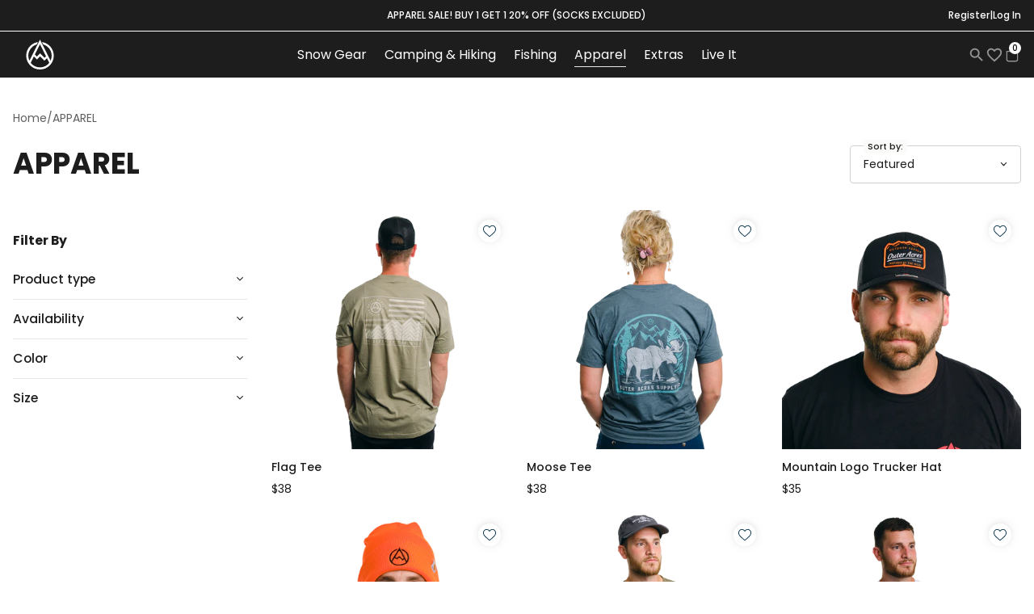

--- FILE ---
content_type: text/html
request_url: https://outeracres.com/collections/apparel
body_size: 39221
content:
<!DOCTYPE html><html lang="EN"><head><meta charSet="utf-8"/><meta name="viewport" content="width=device-width, minimum-scale=1.0, maximum-scale=1.0, user-scalable=no"/><title>APPAREL | Collection</title><link rel="canonical" href="https://outeracres.com/collections/apparel"/><meta name="description" content="Discover the top range of Outer Acres daily wear apparel, perfectly curated for your day-to-day adventures! Our products blend comfort, style, and pract..."/><meta property="og:image:url" content="https://cdn.shopify.com/s/files/1/0596/7233/0421/collections/OASC_every_day_hat_black.png?v=1685653139"/><meta property="og:image:alt" content="Model wearing a brown short sleeve shirt with outer acres logo on front"/><meta property="og:image:height" content="1000"/><meta property="og:image:secure_url" content="https://cdn.shopify.com/s/files/1/0596/7233/0421/collections/OASC_every_day_hat_black.png?v=1685653139"/><meta property="og:image:type" content="image/jpeg"/><meta property="og:image:width" content="1000"/><meta property="og:description" content="Discover the top range of Outer Acres daily wear apparel, perfectly curated for your day-to-day adventures! Our products blend comfort, style, and pract..."/><meta property="og:title" content="APPAREL | Collection"/><meta property="og:url" content="https://outeracres.com/collections/apparel"/><meta name="robots" content="index,follow"/><meta name="twitter:creator" content="@shopify"/><meta name="twitter:description" content="Discover the top range of Outer Acres daily wear apparel, perfectly curated for your day-to-day adventures! Our products blend comfort, style, and pract..."/><meta name="twitter:site" content="@shopify"/><meta name="twitter:title" content="APPAREL | Collection"/><script type="application/ld+json">{"@context":"https://schema.org","@type":"BreadcrumbList","itemListElement":[{"@type":"ListItem","position":1,"name":"Collections","item":"https://outeracres.com/collections/apparel"},{"@type":"ListItem","position":2,"name":"APPAREL"}]}</script><script type="application/ld+json">{"@context":"https://schema.org","@type":"CollectionPage","name":"APPAREL","description":"Discover the top range of Outer Acres daily wear apparel, perfectly curated for your day-to-day adventures! Our products blend comfort, style, and pract...","image":"https://cdn.shopify.com/s/files/1/0596/7233/0421/collections/OASC_every_day_hat_black.png?v=1685653139","url":"/collections/apparel","mainEntity":{"@type":"ItemList","itemListElement":[{"@type":"ListItem","position":1,"url":"/products/flag-tee"},{"@type":"ListItem","position":2,"url":"/products/moose-tee"},{"@type":"ListItem","position":3,"url":"/products/mountain-logo-trucker-hat"},{"@type":"ListItem","position":4,"url":"/products/carhartt-beanie"},{"@type":"ListItem","position":5,"url":"/products/original-big-logo-tee"},{"@type":"ListItem","position":6,"url":"/products/go-canoeing-man-tee"},{"@type":"ListItem","position":7,"url":"/products/mens-long-sleeve-flannel-grey-and-black"},{"@type":"ListItem","position":8,"url":"/products/womens-long-sleeve-grey-flannel"},{"@type":"ListItem","position":9,"url":"/products/organic-pullover-hoodie"},{"@type":"ListItem","position":10,"url":"/products/organic-pullover-hoodie-red-black"},{"@type":"ListItem","position":11,"url":"/products/varsity-colorblocked-raglan-hoodie"},{"@type":"ListItem","position":12,"url":"/products/canvas-workwear-jacket"},{"@type":"ListItem","position":13,"url":"/products/joggers"},{"@type":"ListItem","position":14,"url":"/products/usa-made-dad-cap"},{"@type":"ListItem","position":15,"url":"/products/camo-trucker-hat"},{"@type":"ListItem","position":16,"url":"/products/canoe-sunset"},{"@type":"ListItem","position":17,"url":"/products/into-the-wild-tee"},{"@type":"ListItem","position":18,"url":"/products/ghost-of-the-wild-tee"},{"@type":"ListItem","position":19,"url":"/products/love-for-nature-tee"},{"@type":"ListItem","position":20,"url":"/products/freedom-sky-tee"},{"@type":"ListItem","position":21,"url":"/products/liberty-or-death-tee"},{"@type":"ListItem","position":22,"url":"/products/mountain-anthem-tee"},{"@type":"ListItem","position":23,"url":"/products/old-glory-tee"},{"@type":"ListItem","position":24,"url":"/products/the-americans-creed-tee"},{"@type":"ListItem","position":25,"url":"/products/vertical-flag-tee"},{"@type":"ListItem","position":26,"url":"/products/tri-blend-fleece-short-sleeve-hooded-pullover-red-black"},{"@type":"ListItem","position":27,"url":"/products/tri-blend-fleece-short-sleeve-hooded-pullover-black-logo"},{"@type":"ListItem","position":28,"url":"/products/athletic-dept-dark-tee"},{"@type":"ListItem","position":29,"url":"/products/athletic-dept-retro-tee"},{"@type":"ListItem","position":30,"url":"/products/freedom-forever-tee"},{"@type":"ListItem","position":31,"url":"/products/defend-freedom-tee"},{"@type":"ListItem","position":32,"url":"/products/adventure-flag-tee"}]}}</script><script type="application/ld+json">{"@context":"https://schema.org","@type":"Organization","name":"Outer Acres Supply CO","logo":"https://cdn.shopify.com/s/files/1/0596/7233/0421/files/footer_logo.png?v=1683366762","sameAs":["https://twitter.com/shopify","https://facebook.com/shopify","https://instagram.com/shopify","https://youtube.com/shopify","https://tiktok.com/@shopify"],"url":"https://outeracres.com/collections/apparel","potentialAction":{"@type":"SearchAction","target":"https://outeracres.com/collections/apparelsearch?q={search_term}","query":"required name='search_term'"}}</script><link rel="stylesheet" href="https://fonts.googleapis.com/css2?family=Poppins:wght@100;200;300;400;500;600;700;800;900&amp;display=swap"/><link rel="stylesheet" href="https://cdn.shopify.com/oxygen-v2/24116/8202/16584/1132954/build/_assets/app-6CQPCBMQ.css"/><link rel="stylesheet" href="https://cdn.shopify.com/oxygen-v2/24116/8202/16584/1132954/build/_assets/slick-NMZOOU54.css"/><link rel="stylesheet" href="https://cdn.shopify.com/oxygen-v2/24116/8202/16584/1132954/build/_assets/styles-RAZFX6VT.css"/><link rel="preconnect" href="https://cdn.shopify.com"/><link rel="preconnect" href="https://shop.app"/><link rel="icon" type="image/svg+xml" href="https://cdn.shopify.com/oxygen-v2/24116/8202/16584/1132954/build/_assets/favicon-VIZ2I3LY.svg"/><script src="https://www.googletagmanager.com/gtag/js?id=AW-11268728507"></script><script id="gtag-init" type="text/partytown">
            window.dataLayer = window.dataLayer || [];
            function gtag(){dataLayer.push(arguments);}
            gtag('js', new Date());
            gtag('config', 'AW-11268728507');
          </script><script id="metaPixelCode" type="text/partytown">
        !function(f,b,e,v,n,t,s)
        {if(f.fbq)return;n=f.fbq=function(){n.callMethod?
          n.callMethod.apply(n,arguments):n.queue.push(arguments)};
          if(!f._fbq)f._fbq=n;n.push=n;n.loaded=!0;n.version='2.0';
          n.queue=[];t=b.createElement(e);t.async=!0;
          t.src=v;s=b.getElementsByTagName(e)[0];
          s.parentNode.insertBefore(t,s)}(window, document,'script',
        'https://connect.facebook.net/en_US/fbevents.js');
        fbq('init', '1045573536704415');
        fbq('track', 'PageView');
        </script><noscript><img height="1" width="1" style="display:none" src="https://www.facebook.com/tr?id=1045573536704415&ev=PageView&noscript=1"/></noscript><script src="//foursixty.com/media/scripts/fs.combined.v2.6.js"></script></head><body id="wc"><noscript>You need to enable JavaScript to run this app.</noscript><div class="flex flex-col min-h-screen"><div class=""><a href="#mainContent" class="sr-only">Skip to content</a></div><header role="banner" class="mainHeader"><div class="announcement_bar"><div class="container"><div class="announce_bar_grid"><div class="announce_bar_nav"></div><div class="announce_bar_text"><h6>APPAREL SALE! BUY 1 GET 1 20% OFF (socks excluded)</h6></div><div class="announce_bar_nav"><ul><li><a href="/account/register">Register</a></li><li><span class="sm_font">|</span></li><li><a href="/account/login">Log In</a></li></ul></div></div></div></div><div class="primary_header"><div class="container"><div class="ph_contain"><div class="site_logo"><a aria-label="logo" href="/"><svg viewBox="0 0 1856.2 2012.36"><path d="M1856.27,554.09c-141.88-141.87-321.6-232.13-516.4-261.41l81.5,163c326.2,95.85,565.06,397.86,565.06,754.66a781.69,781.69,0,0,1-75.88,336.82L1200,126.09,489.45,1547.18a781.69,781.69,0,0,1-75.88-336.82c0-356.8,238.86-658.81,565.05-754.66l81.51-163C865.33,322,685.61,412.22,543.73,554.09,368.44,729.39,271.9,962.45,271.9,1210.36s96.54,481,271.83,656.27S952.09,2138.46,1200,2138.46s481-96.54,656.27-271.83,271.83-408.36,271.83-656.27S2031.56,729.39,1856.27,554.09ZM1200,442.89l403.15,806.3-98.48,98.47-295.8-295.81L994.2,1266.52,856.85,1129.18Zm0,1553.89c-253.5,0-479.33-120.6-623.25-307.4l213.32-426.63L994.2,1466.88l214.67-214.67L1504.67,1548l165.26-165.27,153.32,306.63C1679.33,1876.18,1453.5,1996.78,1200,1996.78Z" transform="translate(-271.9 -126.09)"></path></svg></a></div><nav class="site_nav"><ul class="site_nav_list"><li class="site_nav_item"><a class="pb-1" href="/collections/snow">Snow Gear<!-- --> </a><div class="submenu_contain"><ul class="submenu"><li><a href="/collections/gloves">Gloves<!-- --> </a></li><li><a href="/collections/goggles">Goggles<!-- --> </a></li><li><a href="/collections/helmets">Helmets<!-- --> </a></li><li><a href="/collections/tubes-sleds">Sleds &amp; Tubes<!-- --> </a></li><li><a href="/collections/snowshoes">Snowshoes<!-- --> </a></li><li><a href="/collections/traction">Traction<!-- --> </a></li></ul></div></li><li class="site_nav_item"><a class="pb-1" href="/collections/camping-hiking">Camping &amp; Hiking<!-- --> </a><div class="submenu_contain"><ul class="submenu"><li><a href="/collections/tents">Tents<!-- --> </a></li><li><a href="/collections/sleeping-bags">Sleeping Bags<!-- --> </a></li><li><a href="/collections/meals">Meals<!-- --> </a></li><li><a href="/collections/hydration">Hydration<!-- --> </a></li><li><a href="/collections/hatchets">Hatchets<!-- --> </a></li><li><a href="/collections/knives">Knives<!-- --> </a></li><li><a href="/collections/coolers">Coolers<!-- --> </a></li><li><a href="/collections/cookware">Cookware<!-- --> </a></li><li><a href="/collections/carry-cases">Carry Cases<!-- --> </a></li></ul></div></li><li class="site_nav_item"><a class="pb-1" href="/collections/fishing">Fishing<!-- --> </a><div class="submenu_contain"><ul class="submenu"><li><a href="/collections/fly-fishing">Fly Fishing<!-- --> </a></li><li><a href="/collections/cast-spin-fishing">Cast &amp; Spin Fishing<!-- --> </a></li><li><a href="/collections/wading">Wading<!-- --> </a></li><li><a href="/collections/accessories">Accessories<!-- --> </a></li><li><a href="/collections/fishing-rod-mounts">Fishing Rod Mounts<!-- --> </a></li><li><a href="/collections/float-tubes">Float Tubes<!-- --> </a></li></ul></div></li><li class="site_nav_item"><a aria-current="page" class="pb-1 border-b -mb-px" href="/collections/apparel">Apparel<!-- --> </a><div class="submenu_contain"><ul class="submenu"><li><a href="/collections/t-shirts">Tees<!-- --> <span class="site_nav_item_sale">Sale!</span></a></li><li><a href="/collections/hats">Hats<!-- --> <span class="site_nav_item_sale">Sale!</span></a></li><li><a href="/collections/flannel">Flannel Shirts<!-- --> <span class="site_nav_item_sale">Sale!</span></a></li><li><a href="/collections/hoodies">Hoodies &amp; Jackets<!-- --> <span class="site_nav_item_sale">Sale!</span></a></li><li><a href="/collections/socks">Socks<!-- --> </a></li><li><a href="/collections/workout-wear">Workout Wear<!-- --> <span class="site_nav_item_sale">Sale!</span></a></li><li><a href="/collections/patriotic-tees">Patriotic Collection<!-- --> <span class="site_nav_item_sale">Sale!</span></a></li></ul></div></li><li class="site_nav_item"><a class="pb-1" href="/collections/timeless-extras">Extras<!-- --> </a><div class="submenu_contain"><ul class="submenu"><li><a href="/products/outer-acres-supply-co-e-gift-card">Gift Cards<!-- --> </a></li><li><a href="/collections/stickers">Stickers<!-- --> </a></li><li><a href="/collections/books">Books &amp; Guides<!-- --> </a></li></ul></div></li><li class="site_nav_item"><a class="pb-1" href="/about">Live It<!-- --> </a></li></ul></nav><div class="site_user_field"><ul><li><button type="button" aria-label="Search" class="suf_link"><svg viewBox="0 0 24 24" fill="none"><path d="M15.5 14H14.71L14.43 13.73C15.41 12.59 16 11.11 16 9.5C16 5.91 13.09 3 9.5 3C5.91 3 3 5.91 3 9.5C3 13.09 5.91 16 9.5 16C11.11 16 12.59 15.41 13.73 14.43L14 14.71V15.5L19 20.49L20.49 19L15.5 14ZM9.5 14C7.01 14 5 11.99 5 9.5C5 7.01 7.01 5 9.5 5C11.99 5 14 7.01 14 9.5C14 11.99 11.99 14 9.5 14Z" fill="#949494"></path></svg></button></li><li><a class="suf_link" aria-label="Wishlist" href="/wishlist"><svg viewBox="0 0 24 24" fill="none"><path d="M16.5 3C14.76 3 13.09 3.81 12 5.09C10.91 3.81 9.24 3 7.5 3C4.42 3 2 5.42 2 8.5C2 12.28 5.4 15.36 10.55 20.04L12 21.35L13.45 20.03C18.6 15.36 22 12.28 22 8.5C22 5.42 19.58 3 16.5 3ZM12.1 18.55L12 18.65L11.9 18.55C7.14 14.24 4 11.39 4 8.5C4 6.5 5.5 5 7.5 5C9.04 5 10.54 5.99 11.07 7.36H12.94C13.46 5.99 14.96 5 16.5 5C18.5 5 20 6.5 20 8.5C20 11.39 16.86 14.24 12.1 18.55Z" fill="#949494"></path></svg></a></li><li><!--$--><a class="relative flex items-center justify-center w-8 h-8 focus:ring-primary/5" href="/cart"><svg xmlns="http://www.w3.org/2000/svg" viewBox="0 0 20 20" fill="currentColor" class="w-5 h-5"><title>Bag</title><path fill-rule="evenodd" d="M8.125 5a1.875 1.875 0 0 1 3.75 0v.375h-3.75V5Zm-1.25.375V5a3.125 3.125 0 1 1 6.25 0v.375h3.5V15A2.625 2.625 0 0 1 14 17.625H6A2.625 2.625 0 0 1 3.375 15V5.375h3.5ZM4.625 15V6.625h10.75V15c0 .76-.616 1.375-1.375 1.375H6c-.76 0-1.375-.616-1.375-1.375Z"></path></svg><div class="cart_badge"><span>0</span></div></a><!--/$--></li></ul></div></div><div class="mobile_primary_header"><ul><li><button class="icon_tigger" aria-label="menu"><svg xmlns="http://www.w3.org/2000/svg" viewBox="0 0 20 20" fill="currentColor" stroke="currentColor" class="w-5 h-5"><title>Menu</title><line x1="3" y1="6.375" x2="17" y2="6.375" stroke-width="1.25"></line><line x1="3" y1="10.375" x2="17" y2="10.375" stroke-width="1.25"></line><line x1="3" y1="14.375" x2="17" y2="14.375" stroke-width="1.25"></line></svg></button></li><li><a class="icon_tigger" aria-label="account" href="/account/login"><svg viewBox="0 0 32 32" class="user_icon"><g id="user_account_people_man" data-name="user, account, people, man"><path d="m23.7373 16.1812a1 1 0 1 0 -1.4062 1.4218 8.9378 8.9378 0 0 1 2.6689 6.397c0 1.2231-3.5059 3-9 3s-9-1.7778-9-3.002a8.9385 8.9385 0 0 1 2.6348-6.3627 1 1 0 1 0 -1.4141-1.4141 10.9267 10.9267 0 0 0 -3.2207 7.7788c0 3.2476 5.667 5 11 5s11-1.7524 11-5a10.92 10.92 0 0 0 -3.2627-7.8188z"></path><path d="m16 17a7 7 0 1 0 -7-7 7.0081 7.0081 0 0 0 7 7zm0-12a5 5 0 1 1 -5 5 5.0059 5.0059 0 0 1 5-5z"></path></g></svg></a></li><li><a class="mobile_logo" aria-label="logo" href="/"><svg viewBox="0 0 1856.2 2012.36"><path d="M1856.27,554.09c-141.88-141.87-321.6-232.13-516.4-261.41l81.5,163c326.2,95.85,565.06,397.86,565.06,754.66a781.69,781.69,0,0,1-75.88,336.82L1200,126.09,489.45,1547.18a781.69,781.69,0,0,1-75.88-336.82c0-356.8,238.86-658.81,565.05-754.66l81.51-163C865.33,322,685.61,412.22,543.73,554.09,368.44,729.39,271.9,962.45,271.9,1210.36s96.54,481,271.83,656.27S952.09,2138.46,1200,2138.46s481-96.54,656.27-271.83,271.83-408.36,271.83-656.27S2031.56,729.39,1856.27,554.09ZM1200,442.89l403.15,806.3-98.48,98.47-295.8-295.81L994.2,1266.52,856.85,1129.18Zm0,1553.89c-253.5,0-479.33-120.6-623.25-307.4l213.32-426.63L994.2,1466.88l214.67-214.67L1504.67,1548l165.26-165.27,153.32,306.63C1679.33,1876.18,1453.5,1996.78,1200,1996.78Z" transform="translate(-271.9 -126.09)"></path></svg></a></li><li><button type="button" aria-label="search" class="icon_tigger"><svg viewBox="0 0 24 24" fill="none" class="user_icon"><path d="M15.5 14H14.71L14.43 13.73C15.41 12.59 16 11.11 16 9.5C16 5.91 13.09 3 9.5 3C5.91 3 3 5.91 3 9.5C3 13.09 5.91 16 9.5 16C11.11 16 12.59 15.41 13.73 14.43L14 14.71V15.5L19 20.49L20.49 19L15.5 14ZM9.5 14C7.01 14 5 11.99 5 9.5C5 7.01 7.01 5 9.5 5C11.99 5 14 7.01 14 9.5C14 11.99 11.99 14 9.5 14Z" fill="#949494"></path></svg></button></li><li><!--$--><a class="relative flex items-center justify-center w-8 h-8 focus:ring-primary/5" href="/cart"><svg xmlns="http://www.w3.org/2000/svg" viewBox="0 0 20 20" fill="currentColor" class="w-5 h-5"><title>Bag</title><path fill-rule="evenodd" d="M8.125 5a1.875 1.875 0 0 1 3.75 0v.375h-3.75V5Zm-1.25.375V5a3.125 3.125 0 1 1 6.25 0v.375h3.5V15A2.625 2.625 0 0 1 14 17.625H6A2.625 2.625 0 0 1 3.375 15V5.375h3.5ZM4.625 15V6.625h10.75V15c0 .76-.616 1.375-1.375 1.375H6c-.76 0-1.375-.616-1.375-1.375Z"></path></svg><div class="cart_badge"><span>0</span></div></a><!--/$--></li></ul></div></div></div></header><main role="main" id="mainContent" class="flex-grow"><ul class="collectionFilterNav d-flex d-lg-none"><li><button>Filter <svg xmlns="http://www.w3.org/2000/svg" viewBox="0 0 20 20" fill="transparent" stroke="currentColor" class="w-5 h-5 w-5 h-5 transition rotate-0"><title>Caret</title><path d="M14 8L10 12L6 8" stroke-width="1.25"></path></svg></button></li><li><div class="relative z-40" data-headlessui-state=""><button class="sort_by_content" id="headlessui-menu-button-:R36d9:" type="button" aria-haspopup="menu" aria-expanded="false" data-headlessui-state=""><span class="sort_by_label">Sort by:</span><span>Featured</span><svg xmlns="http://www.w3.org/2000/svg" viewBox="0 0 20 20" fill="transparent" stroke="currentColor" class="w-5 h-5 w-5 h-5 transition rotate-0"><title>Caret</title><path d="M14 8L10 12L6 8" stroke-width="1.25"></path></svg></button></div></li></ul><div class="collection_page_wrap"><div class="container"><ul class="breadcrumb"><li class="breadcrumb-item"><a href="/">Home</a></li><li class="breadcrumb-item">/</li><li class="breadcrumb-item active" aria-current="page">APPAREL</li></ul><div class="row collectionHead align-items-center"><div class="col"><h1>APPAREL</h1></div><div class="col col-auto sortCount"> <div class="d-none d-lg-block"><div class="relative z-40" data-headlessui-state=""><button class="sort_by_content" id="headlessui-menu-button-:R1lad9:" type="button" aria-haspopup="menu" aria-expanded="false" data-headlessui-state=""><span class="sort_by_label">Sort by:</span><span>Featured</span><svg xmlns="http://www.w3.org/2000/svg" viewBox="0 0 20 20" fill="transparent" stroke="currentColor" class="w-5 h-5 w-5 h-5 transition rotate-0"><title>Caret</title><path d="M14 8L10 12L6 8" stroke-width="1.25"></path></svg></button></div></div></div></div><div class="row"><div class="col col-md-3 col-12 sideBarFilter "><nav class="py-8"><h4 class="whitespace-pre-wrap max-w-prose font-bold text-lead pb-4">Filter By</h4><div class="divide-y"><div class="w-full" data-headlessui-state=""><button class="flex justify-between w-full py-4" id="headlessui-disclosure-button-:R9rqd9:" type="button" aria-expanded="false" data-headlessui-state=""><span class="max-w-prose whitespace-pre-wrap inherit text-lead font-medium">Product type</span><svg xmlns="http://www.w3.org/2000/svg" viewBox="0 0 20 20" fill="transparent" stroke="currentColor" class="w-5 h-5 w-5 h-5 transition rotate-0"><title>Caret</title><path d="M14 8L10 12L6 8" stroke-width="1.25"></path></svg></button></div><div class="w-full" data-headlessui-state=""><button class="flex justify-between w-full py-4" id="headlessui-disclosure-button-:Rarqd9:" type="button" aria-expanded="false" data-headlessui-state=""><span class="max-w-prose whitespace-pre-wrap inherit text-lead font-medium">Availability</span><svg xmlns="http://www.w3.org/2000/svg" viewBox="0 0 20 20" fill="transparent" stroke="currentColor" class="w-5 h-5 w-5 h-5 transition rotate-0"><title>Caret</title><path d="M14 8L10 12L6 8" stroke-width="1.25"></path></svg></button></div><div class="w-full" data-headlessui-state=""><button class="flex justify-between w-full py-4" id="headlessui-disclosure-button-:Rcrqd9:" type="button" aria-expanded="false" data-headlessui-state=""><span class="max-w-prose whitespace-pre-wrap inherit text-lead font-medium">Color</span><svg xmlns="http://www.w3.org/2000/svg" viewBox="0 0 20 20" fill="transparent" stroke="currentColor" class="w-5 h-5 w-5 h-5 transition rotate-0"><title>Caret</title><path d="M14 8L10 12L6 8" stroke-width="1.25"></path></svg></button></div><div class="w-full" data-headlessui-state=""><button class="flex justify-between w-full py-4" id="headlessui-disclosure-button-:Rdrqd9:" type="button" aria-expanded="false" data-headlessui-state=""><span class="max-w-prose whitespace-pre-wrap inherit text-lead font-medium">Size</span><svg xmlns="http://www.w3.org/2000/svg" viewBox="0 0 20 20" fill="transparent" stroke="currentColor" class="w-5 h-5 w-5 h-5 transition rotate-0"><title>Caret</title><path d="M14 8L10 12L6 8" stroke-width="1.25"></path></svg></button></div></div></nav></div><div class="col col-lg-9 col-12"><div class="row row10 productView"><div class="col col-md-4 col-sm-4 col-6"><div class="productItem"><figure><a href="/products/flag-tee"><img alt="Picture of Flag Tee" decoding="async" height="100" loading="eager" sizes="(max-width: 32em) 200px, 400px" src="https://cdn.shopify.com/s/files/1/0596/7233/0421/files/017.png?v=1684962385&amp;width=100&amp;height=100&amp;crop=center" srcSet="https://cdn.shopify.com/s/files/1/0596/7233/0421/files/017.png?v=1684962385&amp;width=200&amp;height=200&amp;crop=center 200w, https://cdn.shopify.com/s/files/1/0596/7233/0421/files/017.png?v=1684962385&amp;width=400&amp;height=400&amp;crop=center 400w, https://cdn.shopify.com/s/files/1/0596/7233/0421/files/017.png?v=1684962385&amp;width=600&amp;height=600&amp;crop=center 600w, https://cdn.shopify.com/s/files/1/0596/7233/0421/files/017.png?v=1684962385&amp;width=800&amp;height=800&amp;crop=center 800w, https://cdn.shopify.com/s/files/1/0596/7233/0421/files/017.png?v=1684962385&amp;width=1000&amp;height=1000&amp;crop=center 1000w, https://cdn.shopify.com/s/files/1/0596/7233/0421/files/017.png?v=1684962385&amp;width=1200&amp;height=1200&amp;crop=center 1200w, https://cdn.shopify.com/s/files/1/0596/7233/0421/files/017.png?v=1684962385&amp;width=1400&amp;height=1400&amp;crop=center 1400w, https://cdn.shopify.com/s/files/1/0596/7233/0421/files/017.png?v=1684962385&amp;width=1600&amp;height=1600&amp;crop=center 1600w, https://cdn.shopify.com/s/files/1/0596/7233/0421/files/017.png?v=1684962385&amp;width=1800&amp;height=1800&amp;crop=center 1800w, https://cdn.shopify.com/s/files/1/0596/7233/0421/files/017.png?v=1684962385&amp;width=2000&amp;height=2000&amp;crop=center 2000w, https://cdn.shopify.com/s/files/1/0596/7233/0421/files/017.png?v=1684962385&amp;width=2200&amp;height=2200&amp;crop=center 2200w, https://cdn.shopify.com/s/files/1/0596/7233/0421/files/017.png?v=1684962385&amp;width=2400&amp;height=2400&amp;crop=center 2400w, https://cdn.shopify.com/s/files/1/0596/7233/0421/files/017.png?v=1684962385&amp;width=2600&amp;height=2600&amp;crop=center 2600w, https://cdn.shopify.com/s/files/1/0596/7233/0421/files/017.png?v=1684962385&amp;width=2800&amp;height=2800&amp;crop=center 2800w, https://cdn.shopify.com/s/files/1/0596/7233/0421/files/017.png?v=1684962385&amp;width=3000&amp;height=3000&amp;crop=center 3000w" width="100" class="object-cover w-full fadeIn" style="width:100%;aspect-ratio:1/1"/></a><button class="productWishlistBtn" aria-label="Wishlist"><svg viewBox="0 -28 512.001 512"><path d="m256 455.515625c-7.289062 0-14.316406-2.640625-19.792969-7.4375-20.683593-18.085937-40.625-35.082031-58.21875-50.074219l-.089843-.078125c-51.582032-43.957031-96.125-81.917969-127.117188-119.3125-34.644531-41.804687-50.78125-81.441406-50.78125-124.742187 0-42.070313 14.425781-80.882813 40.617188-109.292969 26.503906-28.746094 62.871093-44.578125 102.414062-44.578125 29.554688 0 56.621094 9.34375 80.445312 27.769531 12.023438 9.300781 22.921876 20.683594 32.523438 33.960938 9.605469-13.277344 20.5-24.660157 32.527344-33.960938 23.824218-18.425781 50.890625-27.769531 80.445312-27.769531 39.539063 0 75.910156 15.832031 102.414063 44.578125 26.191406 28.410156 40.613281 67.222656 40.613281 109.292969 0 43.300781-16.132812 82.9375-50.777344 124.738281-30.992187 37.398437-75.53125 75.355469-127.105468 119.308594-17.625 15.015625-37.597657 32.039062-58.328126 50.167969-5.472656 4.789062-12.503906 7.429687-19.789062 7.429687zm-112.96875-425.523437c-31.066406 0-59.605469 12.398437-80.367188 34.914062-21.070312 22.855469-32.675781 54.449219-32.675781 88.964844 0 36.417968 13.535157 68.988281 43.882813 105.605468 29.332031 35.394532 72.960937 72.574219 123.476562 115.625l.09375.078126c17.660156 15.050781 37.679688 32.113281 58.515625 50.332031 20.960938-18.253907 41.011719-35.34375 58.707031-50.417969 50.511719-43.050781 94.136719-80.222656 123.46875-115.617188 30.34375-36.617187 43.878907-69.1875 43.878907-105.605468 0-34.515625-11.605469-66.109375-32.675781-88.964844-20.757813-22.515625-49.300782-34.914062-80.363282-34.914062-22.757812 0-43.652344 7.234374-62.101562 21.5-16.441406 12.71875-27.894532 28.796874-34.609375 40.046874-3.453125 5.785157-9.53125 9.238282-16.261719 9.238282s-12.808594-3.453125-16.261719-9.238282c-6.710937-11.25-18.164062-27.328124-34.609375-40.046874-18.449218-14.265626-39.34375-21.5-62.097656-21.5zm0 0"></path></svg><span>Save To Wishlist</span></button><label class="max-w-prose whitespace-pre-wrap text-fine subpixel-antialiased absolute top-0 left-0 m-4 text-right text-notice"></label></figure><div class="productItemContain"><h6><a href="/products/flag-tee">Flag Tee</a></h6><div class="pic_price"><div>$38</div></div></div></div></div><div class="col col-md-4 col-sm-4 col-6"><div class="productItem"><figure><a href="/products/moose-tee"><img alt="Picture of Moose Tee" decoding="async" height="100" loading="eager" sizes="(max-width: 32em) 200px, 400px" src="https://cdn.shopify.com/s/files/1/0596/7233/0421/files/007.png?v=1684962524&amp;width=100&amp;height=100&amp;crop=center" srcSet="https://cdn.shopify.com/s/files/1/0596/7233/0421/files/007.png?v=1684962524&amp;width=200&amp;height=200&amp;crop=center 200w, https://cdn.shopify.com/s/files/1/0596/7233/0421/files/007.png?v=1684962524&amp;width=400&amp;height=400&amp;crop=center 400w, https://cdn.shopify.com/s/files/1/0596/7233/0421/files/007.png?v=1684962524&amp;width=600&amp;height=600&amp;crop=center 600w, https://cdn.shopify.com/s/files/1/0596/7233/0421/files/007.png?v=1684962524&amp;width=800&amp;height=800&amp;crop=center 800w, https://cdn.shopify.com/s/files/1/0596/7233/0421/files/007.png?v=1684962524&amp;width=1000&amp;height=1000&amp;crop=center 1000w, https://cdn.shopify.com/s/files/1/0596/7233/0421/files/007.png?v=1684962524&amp;width=1200&amp;height=1200&amp;crop=center 1200w, https://cdn.shopify.com/s/files/1/0596/7233/0421/files/007.png?v=1684962524&amp;width=1400&amp;height=1400&amp;crop=center 1400w, https://cdn.shopify.com/s/files/1/0596/7233/0421/files/007.png?v=1684962524&amp;width=1600&amp;height=1600&amp;crop=center 1600w, https://cdn.shopify.com/s/files/1/0596/7233/0421/files/007.png?v=1684962524&amp;width=1800&amp;height=1800&amp;crop=center 1800w, https://cdn.shopify.com/s/files/1/0596/7233/0421/files/007.png?v=1684962524&amp;width=2000&amp;height=2000&amp;crop=center 2000w, https://cdn.shopify.com/s/files/1/0596/7233/0421/files/007.png?v=1684962524&amp;width=2200&amp;height=2200&amp;crop=center 2200w, https://cdn.shopify.com/s/files/1/0596/7233/0421/files/007.png?v=1684962524&amp;width=2400&amp;height=2400&amp;crop=center 2400w, https://cdn.shopify.com/s/files/1/0596/7233/0421/files/007.png?v=1684962524&amp;width=2600&amp;height=2600&amp;crop=center 2600w, https://cdn.shopify.com/s/files/1/0596/7233/0421/files/007.png?v=1684962524&amp;width=2800&amp;height=2800&amp;crop=center 2800w, https://cdn.shopify.com/s/files/1/0596/7233/0421/files/007.png?v=1684962524&amp;width=3000&amp;height=3000&amp;crop=center 3000w" width="100" class="object-cover w-full fadeIn" style="width:100%;aspect-ratio:1/1"/></a><button class="productWishlistBtn" aria-label="Wishlist"><svg viewBox="0 -28 512.001 512"><path d="m256 455.515625c-7.289062 0-14.316406-2.640625-19.792969-7.4375-20.683593-18.085937-40.625-35.082031-58.21875-50.074219l-.089843-.078125c-51.582032-43.957031-96.125-81.917969-127.117188-119.3125-34.644531-41.804687-50.78125-81.441406-50.78125-124.742187 0-42.070313 14.425781-80.882813 40.617188-109.292969 26.503906-28.746094 62.871093-44.578125 102.414062-44.578125 29.554688 0 56.621094 9.34375 80.445312 27.769531 12.023438 9.300781 22.921876 20.683594 32.523438 33.960938 9.605469-13.277344 20.5-24.660157 32.527344-33.960938 23.824218-18.425781 50.890625-27.769531 80.445312-27.769531 39.539063 0 75.910156 15.832031 102.414063 44.578125 26.191406 28.410156 40.613281 67.222656 40.613281 109.292969 0 43.300781-16.132812 82.9375-50.777344 124.738281-30.992187 37.398437-75.53125 75.355469-127.105468 119.308594-17.625 15.015625-37.597657 32.039062-58.328126 50.167969-5.472656 4.789062-12.503906 7.429687-19.789062 7.429687zm-112.96875-425.523437c-31.066406 0-59.605469 12.398437-80.367188 34.914062-21.070312 22.855469-32.675781 54.449219-32.675781 88.964844 0 36.417968 13.535157 68.988281 43.882813 105.605468 29.332031 35.394532 72.960937 72.574219 123.476562 115.625l.09375.078126c17.660156 15.050781 37.679688 32.113281 58.515625 50.332031 20.960938-18.253907 41.011719-35.34375 58.707031-50.417969 50.511719-43.050781 94.136719-80.222656 123.46875-115.617188 30.34375-36.617187 43.878907-69.1875 43.878907-105.605468 0-34.515625-11.605469-66.109375-32.675781-88.964844-20.757813-22.515625-49.300782-34.914062-80.363282-34.914062-22.757812 0-43.652344 7.234374-62.101562 21.5-16.441406 12.71875-27.894532 28.796874-34.609375 40.046874-3.453125 5.785157-9.53125 9.238282-16.261719 9.238282s-12.808594-3.453125-16.261719-9.238282c-6.710937-11.25-18.164062-27.328124-34.609375-40.046874-18.449218-14.265626-39.34375-21.5-62.097656-21.5zm0 0"></path></svg><span>Save To Wishlist</span></button><label class="max-w-prose whitespace-pre-wrap text-fine subpixel-antialiased absolute top-0 left-0 m-4 text-right text-notice"></label></figure><div class="productItemContain"><h6><a href="/products/moose-tee">Moose Tee</a></h6><div class="pic_price"><div>$38</div></div></div></div></div><div class="col col-md-4 col-sm-4 col-6"><div class="productItem"><figure><a href="/products/mountain-logo-trucker-hat"><img alt="Picture of Mountain Logo Trucker Hat" decoding="async" height="100" loading="eager" sizes="(max-width: 32em) 200px, 400px" src="https://cdn.shopify.com/s/files/1/0596/7233/0421/files/060.png?v=1684959798&amp;width=100&amp;height=100&amp;crop=center" srcSet="https://cdn.shopify.com/s/files/1/0596/7233/0421/files/060.png?v=1684959798&amp;width=200&amp;height=200&amp;crop=center 200w, https://cdn.shopify.com/s/files/1/0596/7233/0421/files/060.png?v=1684959798&amp;width=400&amp;height=400&amp;crop=center 400w, https://cdn.shopify.com/s/files/1/0596/7233/0421/files/060.png?v=1684959798&amp;width=600&amp;height=600&amp;crop=center 600w, https://cdn.shopify.com/s/files/1/0596/7233/0421/files/060.png?v=1684959798&amp;width=800&amp;height=800&amp;crop=center 800w, https://cdn.shopify.com/s/files/1/0596/7233/0421/files/060.png?v=1684959798&amp;width=1000&amp;height=1000&amp;crop=center 1000w, https://cdn.shopify.com/s/files/1/0596/7233/0421/files/060.png?v=1684959798&amp;width=1200&amp;height=1200&amp;crop=center 1200w, https://cdn.shopify.com/s/files/1/0596/7233/0421/files/060.png?v=1684959798&amp;width=1400&amp;height=1400&amp;crop=center 1400w, https://cdn.shopify.com/s/files/1/0596/7233/0421/files/060.png?v=1684959798&amp;width=1600&amp;height=1600&amp;crop=center 1600w, https://cdn.shopify.com/s/files/1/0596/7233/0421/files/060.png?v=1684959798&amp;width=1800&amp;height=1800&amp;crop=center 1800w, https://cdn.shopify.com/s/files/1/0596/7233/0421/files/060.png?v=1684959798&amp;width=2000&amp;height=2000&amp;crop=center 2000w, https://cdn.shopify.com/s/files/1/0596/7233/0421/files/060.png?v=1684959798&amp;width=2200&amp;height=2200&amp;crop=center 2200w, https://cdn.shopify.com/s/files/1/0596/7233/0421/files/060.png?v=1684959798&amp;width=2400&amp;height=2400&amp;crop=center 2400w, https://cdn.shopify.com/s/files/1/0596/7233/0421/files/060.png?v=1684959798&amp;width=2600&amp;height=2600&amp;crop=center 2600w, https://cdn.shopify.com/s/files/1/0596/7233/0421/files/060.png?v=1684959798&amp;width=2800&amp;height=2800&amp;crop=center 2800w, https://cdn.shopify.com/s/files/1/0596/7233/0421/files/060.png?v=1684959798&amp;width=3000&amp;height=3000&amp;crop=center 3000w" width="100" class="object-cover w-full fadeIn" style="width:100%;aspect-ratio:1/1"/></a><button class="productWishlistBtn" aria-label="Wishlist"><svg viewBox="0 -28 512.001 512"><path d="m256 455.515625c-7.289062 0-14.316406-2.640625-19.792969-7.4375-20.683593-18.085937-40.625-35.082031-58.21875-50.074219l-.089843-.078125c-51.582032-43.957031-96.125-81.917969-127.117188-119.3125-34.644531-41.804687-50.78125-81.441406-50.78125-124.742187 0-42.070313 14.425781-80.882813 40.617188-109.292969 26.503906-28.746094 62.871093-44.578125 102.414062-44.578125 29.554688 0 56.621094 9.34375 80.445312 27.769531 12.023438 9.300781 22.921876 20.683594 32.523438 33.960938 9.605469-13.277344 20.5-24.660157 32.527344-33.960938 23.824218-18.425781 50.890625-27.769531 80.445312-27.769531 39.539063 0 75.910156 15.832031 102.414063 44.578125 26.191406 28.410156 40.613281 67.222656 40.613281 109.292969 0 43.300781-16.132812 82.9375-50.777344 124.738281-30.992187 37.398437-75.53125 75.355469-127.105468 119.308594-17.625 15.015625-37.597657 32.039062-58.328126 50.167969-5.472656 4.789062-12.503906 7.429687-19.789062 7.429687zm-112.96875-425.523437c-31.066406 0-59.605469 12.398437-80.367188 34.914062-21.070312 22.855469-32.675781 54.449219-32.675781 88.964844 0 36.417968 13.535157 68.988281 43.882813 105.605468 29.332031 35.394532 72.960937 72.574219 123.476562 115.625l.09375.078126c17.660156 15.050781 37.679688 32.113281 58.515625 50.332031 20.960938-18.253907 41.011719-35.34375 58.707031-50.417969 50.511719-43.050781 94.136719-80.222656 123.46875-115.617188 30.34375-36.617187 43.878907-69.1875 43.878907-105.605468 0-34.515625-11.605469-66.109375-32.675781-88.964844-20.757813-22.515625-49.300782-34.914062-80.363282-34.914062-22.757812 0-43.652344 7.234374-62.101562 21.5-16.441406 12.71875-27.894532 28.796874-34.609375 40.046874-3.453125 5.785157-9.53125 9.238282-16.261719 9.238282s-12.808594-3.453125-16.261719-9.238282c-6.710937-11.25-18.164062-27.328124-34.609375-40.046874-18.449218-14.265626-39.34375-21.5-62.097656-21.5zm0 0"></path></svg><span>Save To Wishlist</span></button><label class="max-w-prose whitespace-pre-wrap text-fine subpixel-antialiased absolute top-0 left-0 m-4 text-right text-notice"></label></figure><div class="productItemContain"><h6><a href="/products/mountain-logo-trucker-hat">Mountain Logo Trucker Hat</a></h6><div class="pic_price"><div>$35</div></div></div></div></div><div class="col col-md-4 col-sm-4 col-6"><div class="productItem"><figure><a href="/products/carhartt-beanie"><img alt="Picture of Carhartt Beanie" decoding="async" height="100" loading="eager" sizes="(max-width: 32em) 200px, 400px" src="https://cdn.shopify.com/s/files/1/0596/7233/0421/files/073.png?v=1684959651&amp;width=100&amp;height=100&amp;crop=center" srcSet="https://cdn.shopify.com/s/files/1/0596/7233/0421/files/073.png?v=1684959651&amp;width=200&amp;height=200&amp;crop=center 200w, https://cdn.shopify.com/s/files/1/0596/7233/0421/files/073.png?v=1684959651&amp;width=400&amp;height=400&amp;crop=center 400w, https://cdn.shopify.com/s/files/1/0596/7233/0421/files/073.png?v=1684959651&amp;width=600&amp;height=600&amp;crop=center 600w, https://cdn.shopify.com/s/files/1/0596/7233/0421/files/073.png?v=1684959651&amp;width=800&amp;height=800&amp;crop=center 800w, https://cdn.shopify.com/s/files/1/0596/7233/0421/files/073.png?v=1684959651&amp;width=1000&amp;height=1000&amp;crop=center 1000w, https://cdn.shopify.com/s/files/1/0596/7233/0421/files/073.png?v=1684959651&amp;width=1200&amp;height=1200&amp;crop=center 1200w, https://cdn.shopify.com/s/files/1/0596/7233/0421/files/073.png?v=1684959651&amp;width=1400&amp;height=1400&amp;crop=center 1400w, https://cdn.shopify.com/s/files/1/0596/7233/0421/files/073.png?v=1684959651&amp;width=1600&amp;height=1600&amp;crop=center 1600w, https://cdn.shopify.com/s/files/1/0596/7233/0421/files/073.png?v=1684959651&amp;width=1800&amp;height=1800&amp;crop=center 1800w, https://cdn.shopify.com/s/files/1/0596/7233/0421/files/073.png?v=1684959651&amp;width=2000&amp;height=2000&amp;crop=center 2000w, https://cdn.shopify.com/s/files/1/0596/7233/0421/files/073.png?v=1684959651&amp;width=2200&amp;height=2200&amp;crop=center 2200w, https://cdn.shopify.com/s/files/1/0596/7233/0421/files/073.png?v=1684959651&amp;width=2400&amp;height=2400&amp;crop=center 2400w, https://cdn.shopify.com/s/files/1/0596/7233/0421/files/073.png?v=1684959651&amp;width=2600&amp;height=2600&amp;crop=center 2600w, https://cdn.shopify.com/s/files/1/0596/7233/0421/files/073.png?v=1684959651&amp;width=2800&amp;height=2800&amp;crop=center 2800w, https://cdn.shopify.com/s/files/1/0596/7233/0421/files/073.png?v=1684959651&amp;width=3000&amp;height=3000&amp;crop=center 3000w" width="100" class="object-cover w-full fadeIn" style="width:100%;aspect-ratio:1/1"/></a><button class="productWishlistBtn" aria-label="Wishlist"><svg viewBox="0 -28 512.001 512"><path d="m256 455.515625c-7.289062 0-14.316406-2.640625-19.792969-7.4375-20.683593-18.085937-40.625-35.082031-58.21875-50.074219l-.089843-.078125c-51.582032-43.957031-96.125-81.917969-127.117188-119.3125-34.644531-41.804687-50.78125-81.441406-50.78125-124.742187 0-42.070313 14.425781-80.882813 40.617188-109.292969 26.503906-28.746094 62.871093-44.578125 102.414062-44.578125 29.554688 0 56.621094 9.34375 80.445312 27.769531 12.023438 9.300781 22.921876 20.683594 32.523438 33.960938 9.605469-13.277344 20.5-24.660157 32.527344-33.960938 23.824218-18.425781 50.890625-27.769531 80.445312-27.769531 39.539063 0 75.910156 15.832031 102.414063 44.578125 26.191406 28.410156 40.613281 67.222656 40.613281 109.292969 0 43.300781-16.132812 82.9375-50.777344 124.738281-30.992187 37.398437-75.53125 75.355469-127.105468 119.308594-17.625 15.015625-37.597657 32.039062-58.328126 50.167969-5.472656 4.789062-12.503906 7.429687-19.789062 7.429687zm-112.96875-425.523437c-31.066406 0-59.605469 12.398437-80.367188 34.914062-21.070312 22.855469-32.675781 54.449219-32.675781 88.964844 0 36.417968 13.535157 68.988281 43.882813 105.605468 29.332031 35.394532 72.960937 72.574219 123.476562 115.625l.09375.078126c17.660156 15.050781 37.679688 32.113281 58.515625 50.332031 20.960938-18.253907 41.011719-35.34375 58.707031-50.417969 50.511719-43.050781 94.136719-80.222656 123.46875-115.617188 30.34375-36.617187 43.878907-69.1875 43.878907-105.605468 0-34.515625-11.605469-66.109375-32.675781-88.964844-20.757813-22.515625-49.300782-34.914062-80.363282-34.914062-22.757812 0-43.652344 7.234374-62.101562 21.5-16.441406 12.71875-27.894532 28.796874-34.609375 40.046874-3.453125 5.785157-9.53125 9.238282-16.261719 9.238282s-12.808594-3.453125-16.261719-9.238282c-6.710937-11.25-18.164062-27.328124-34.609375-40.046874-18.449218-14.265626-39.34375-21.5-62.097656-21.5zm0 0"></path></svg><span>Save To Wishlist</span></button><label class="max-w-prose whitespace-pre-wrap text-fine subpixel-antialiased absolute top-0 left-0 m-4 text-right text-notice"></label></figure><div class="productItemContain"><h6><a href="/products/carhartt-beanie">Carhartt Beanie</a></h6><div class="pic_price"><div>$38</div></div></div></div></div><div class="col col-md-4 col-sm-4 col-6"><div class="productItem"><figure><a href="/products/original-big-logo-tee"><img alt="Picture of Original Big Logo Tee" decoding="async" height="100" loading="lazy" sizes="(max-width: 32em) 200px, 400px" src="https://cdn.shopify.com/s/files/1/0596/7233/0421/files/041.png?v=1684964467&amp;width=100&amp;height=100&amp;crop=center" srcSet="https://cdn.shopify.com/s/files/1/0596/7233/0421/files/041.png?v=1684964467&amp;width=200&amp;height=200&amp;crop=center 200w, https://cdn.shopify.com/s/files/1/0596/7233/0421/files/041.png?v=1684964467&amp;width=400&amp;height=400&amp;crop=center 400w, https://cdn.shopify.com/s/files/1/0596/7233/0421/files/041.png?v=1684964467&amp;width=600&amp;height=600&amp;crop=center 600w, https://cdn.shopify.com/s/files/1/0596/7233/0421/files/041.png?v=1684964467&amp;width=800&amp;height=800&amp;crop=center 800w, https://cdn.shopify.com/s/files/1/0596/7233/0421/files/041.png?v=1684964467&amp;width=1000&amp;height=1000&amp;crop=center 1000w, https://cdn.shopify.com/s/files/1/0596/7233/0421/files/041.png?v=1684964467&amp;width=1200&amp;height=1200&amp;crop=center 1200w, https://cdn.shopify.com/s/files/1/0596/7233/0421/files/041.png?v=1684964467&amp;width=1400&amp;height=1400&amp;crop=center 1400w, https://cdn.shopify.com/s/files/1/0596/7233/0421/files/041.png?v=1684964467&amp;width=1600&amp;height=1600&amp;crop=center 1600w, https://cdn.shopify.com/s/files/1/0596/7233/0421/files/041.png?v=1684964467&amp;width=1800&amp;height=1800&amp;crop=center 1800w, https://cdn.shopify.com/s/files/1/0596/7233/0421/files/041.png?v=1684964467&amp;width=2000&amp;height=2000&amp;crop=center 2000w, https://cdn.shopify.com/s/files/1/0596/7233/0421/files/041.png?v=1684964467&amp;width=2200&amp;height=2200&amp;crop=center 2200w, https://cdn.shopify.com/s/files/1/0596/7233/0421/files/041.png?v=1684964467&amp;width=2400&amp;height=2400&amp;crop=center 2400w, https://cdn.shopify.com/s/files/1/0596/7233/0421/files/041.png?v=1684964467&amp;width=2600&amp;height=2600&amp;crop=center 2600w, https://cdn.shopify.com/s/files/1/0596/7233/0421/files/041.png?v=1684964467&amp;width=2800&amp;height=2800&amp;crop=center 2800w, https://cdn.shopify.com/s/files/1/0596/7233/0421/files/041.png?v=1684964467&amp;width=3000&amp;height=3000&amp;crop=center 3000w" width="100" class="object-cover w-full fadeIn" style="width:100%;aspect-ratio:1/1"/></a><button class="productWishlistBtn" aria-label="Wishlist"><svg viewBox="0 -28 512.001 512"><path d="m256 455.515625c-7.289062 0-14.316406-2.640625-19.792969-7.4375-20.683593-18.085937-40.625-35.082031-58.21875-50.074219l-.089843-.078125c-51.582032-43.957031-96.125-81.917969-127.117188-119.3125-34.644531-41.804687-50.78125-81.441406-50.78125-124.742187 0-42.070313 14.425781-80.882813 40.617188-109.292969 26.503906-28.746094 62.871093-44.578125 102.414062-44.578125 29.554688 0 56.621094 9.34375 80.445312 27.769531 12.023438 9.300781 22.921876 20.683594 32.523438 33.960938 9.605469-13.277344 20.5-24.660157 32.527344-33.960938 23.824218-18.425781 50.890625-27.769531 80.445312-27.769531 39.539063 0 75.910156 15.832031 102.414063 44.578125 26.191406 28.410156 40.613281 67.222656 40.613281 109.292969 0 43.300781-16.132812 82.9375-50.777344 124.738281-30.992187 37.398437-75.53125 75.355469-127.105468 119.308594-17.625 15.015625-37.597657 32.039062-58.328126 50.167969-5.472656 4.789062-12.503906 7.429687-19.789062 7.429687zm-112.96875-425.523437c-31.066406 0-59.605469 12.398437-80.367188 34.914062-21.070312 22.855469-32.675781 54.449219-32.675781 88.964844 0 36.417968 13.535157 68.988281 43.882813 105.605468 29.332031 35.394532 72.960937 72.574219 123.476562 115.625l.09375.078126c17.660156 15.050781 37.679688 32.113281 58.515625 50.332031 20.960938-18.253907 41.011719-35.34375 58.707031-50.417969 50.511719-43.050781 94.136719-80.222656 123.46875-115.617188 30.34375-36.617187 43.878907-69.1875 43.878907-105.605468 0-34.515625-11.605469-66.109375-32.675781-88.964844-20.757813-22.515625-49.300782-34.914062-80.363282-34.914062-22.757812 0-43.652344 7.234374-62.101562 21.5-16.441406 12.71875-27.894532 28.796874-34.609375 40.046874-3.453125 5.785157-9.53125 9.238282-16.261719 9.238282s-12.808594-3.453125-16.261719-9.238282c-6.710937-11.25-18.164062-27.328124-34.609375-40.046874-18.449218-14.265626-39.34375-21.5-62.097656-21.5zm0 0"></path></svg><span>Save To Wishlist</span></button><label class="max-w-prose whitespace-pre-wrap text-fine subpixel-antialiased absolute top-0 left-0 m-4 text-right text-notice"></label></figure><div class="productItemContain"><span class="color_avl">2 Color Options</span><h6><a href="/products/original-big-logo-tee">Original Big Logo Tee</a></h6><div class="pic_price"><div>$29</div></div></div></div></div><div class="col col-md-4 col-sm-4 col-6"><div class="productItem"><figure><a href="/products/go-canoeing-man-tee"><img alt="Picture of Go Canoeing Man" decoding="async" height="100" loading="lazy" sizes="(max-width: 32em) 200px, 400px" src="https://cdn.shopify.com/s/files/1/0596/7233/0421/files/005.png?v=1684964620&amp;width=100&amp;height=100&amp;crop=center" srcSet="https://cdn.shopify.com/s/files/1/0596/7233/0421/files/005.png?v=1684964620&amp;width=200&amp;height=200&amp;crop=center 200w, https://cdn.shopify.com/s/files/1/0596/7233/0421/files/005.png?v=1684964620&amp;width=400&amp;height=400&amp;crop=center 400w, https://cdn.shopify.com/s/files/1/0596/7233/0421/files/005.png?v=1684964620&amp;width=600&amp;height=600&amp;crop=center 600w, https://cdn.shopify.com/s/files/1/0596/7233/0421/files/005.png?v=1684964620&amp;width=800&amp;height=800&amp;crop=center 800w, https://cdn.shopify.com/s/files/1/0596/7233/0421/files/005.png?v=1684964620&amp;width=1000&amp;height=1000&amp;crop=center 1000w, https://cdn.shopify.com/s/files/1/0596/7233/0421/files/005.png?v=1684964620&amp;width=1200&amp;height=1200&amp;crop=center 1200w, https://cdn.shopify.com/s/files/1/0596/7233/0421/files/005.png?v=1684964620&amp;width=1400&amp;height=1400&amp;crop=center 1400w, https://cdn.shopify.com/s/files/1/0596/7233/0421/files/005.png?v=1684964620&amp;width=1600&amp;height=1600&amp;crop=center 1600w, https://cdn.shopify.com/s/files/1/0596/7233/0421/files/005.png?v=1684964620&amp;width=1800&amp;height=1800&amp;crop=center 1800w, https://cdn.shopify.com/s/files/1/0596/7233/0421/files/005.png?v=1684964620&amp;width=2000&amp;height=2000&amp;crop=center 2000w, https://cdn.shopify.com/s/files/1/0596/7233/0421/files/005.png?v=1684964620&amp;width=2200&amp;height=2200&amp;crop=center 2200w, https://cdn.shopify.com/s/files/1/0596/7233/0421/files/005.png?v=1684964620&amp;width=2400&amp;height=2400&amp;crop=center 2400w, https://cdn.shopify.com/s/files/1/0596/7233/0421/files/005.png?v=1684964620&amp;width=2600&amp;height=2600&amp;crop=center 2600w, https://cdn.shopify.com/s/files/1/0596/7233/0421/files/005.png?v=1684964620&amp;width=2800&amp;height=2800&amp;crop=center 2800w, https://cdn.shopify.com/s/files/1/0596/7233/0421/files/005.png?v=1684964620&amp;width=3000&amp;height=3000&amp;crop=center 3000w" width="100" class="object-cover w-full fadeIn" style="width:100%;aspect-ratio:1/1"/></a><button class="productWishlistBtn" aria-label="Wishlist"><svg viewBox="0 -28 512.001 512"><path d="m256 455.515625c-7.289062 0-14.316406-2.640625-19.792969-7.4375-20.683593-18.085937-40.625-35.082031-58.21875-50.074219l-.089843-.078125c-51.582032-43.957031-96.125-81.917969-127.117188-119.3125-34.644531-41.804687-50.78125-81.441406-50.78125-124.742187 0-42.070313 14.425781-80.882813 40.617188-109.292969 26.503906-28.746094 62.871093-44.578125 102.414062-44.578125 29.554688 0 56.621094 9.34375 80.445312 27.769531 12.023438 9.300781 22.921876 20.683594 32.523438 33.960938 9.605469-13.277344 20.5-24.660157 32.527344-33.960938 23.824218-18.425781 50.890625-27.769531 80.445312-27.769531 39.539063 0 75.910156 15.832031 102.414063 44.578125 26.191406 28.410156 40.613281 67.222656 40.613281 109.292969 0 43.300781-16.132812 82.9375-50.777344 124.738281-30.992187 37.398437-75.53125 75.355469-127.105468 119.308594-17.625 15.015625-37.597657 32.039062-58.328126 50.167969-5.472656 4.789062-12.503906 7.429687-19.789062 7.429687zm-112.96875-425.523437c-31.066406 0-59.605469 12.398437-80.367188 34.914062-21.070312 22.855469-32.675781 54.449219-32.675781 88.964844 0 36.417968 13.535157 68.988281 43.882813 105.605468 29.332031 35.394532 72.960937 72.574219 123.476562 115.625l.09375.078126c17.660156 15.050781 37.679688 32.113281 58.515625 50.332031 20.960938-18.253907 41.011719-35.34375 58.707031-50.417969 50.511719-43.050781 94.136719-80.222656 123.46875-115.617188 30.34375-36.617187 43.878907-69.1875 43.878907-105.605468 0-34.515625-11.605469-66.109375-32.675781-88.964844-20.757813-22.515625-49.300782-34.914062-80.363282-34.914062-22.757812 0-43.652344 7.234374-62.101562 21.5-16.441406 12.71875-27.894532 28.796874-34.609375 40.046874-3.453125 5.785157-9.53125 9.238282-16.261719 9.238282s-12.808594-3.453125-16.261719-9.238282c-6.710937-11.25-18.164062-27.328124-34.609375-40.046874-18.449218-14.265626-39.34375-21.5-62.097656-21.5zm0 0"></path></svg><span>Save To Wishlist</span></button><label class="max-w-prose whitespace-pre-wrap text-fine subpixel-antialiased absolute top-0 left-0 m-4 text-right text-notice"></label></figure><div class="productItemContain"><span class="color_avl">3 Color Options</span><h6><a href="/products/go-canoeing-man-tee">Go Canoeing Man</a></h6><div class="pic_price"><div>$38</div></div></div></div></div><div class="col col-md-4 col-sm-4 col-6"><div class="productItem"><figure><a href="/products/mens-long-sleeve-flannel-grey-and-black"><img alt="Picture of Men&#x27;s Long Sleeve Flannel" decoding="async" height="100" loading="lazy" sizes="(max-width: 32em) 200px, 400px" src="https://cdn.shopify.com/s/files/1/0596/7233/0421/files/049.png?v=1684960581&amp;width=100&amp;height=100&amp;crop=center" srcSet="https://cdn.shopify.com/s/files/1/0596/7233/0421/files/049.png?v=1684960581&amp;width=200&amp;height=200&amp;crop=center 200w, https://cdn.shopify.com/s/files/1/0596/7233/0421/files/049.png?v=1684960581&amp;width=400&amp;height=400&amp;crop=center 400w, https://cdn.shopify.com/s/files/1/0596/7233/0421/files/049.png?v=1684960581&amp;width=600&amp;height=600&amp;crop=center 600w, https://cdn.shopify.com/s/files/1/0596/7233/0421/files/049.png?v=1684960581&amp;width=800&amp;height=800&amp;crop=center 800w, https://cdn.shopify.com/s/files/1/0596/7233/0421/files/049.png?v=1684960581&amp;width=1000&amp;height=1000&amp;crop=center 1000w, https://cdn.shopify.com/s/files/1/0596/7233/0421/files/049.png?v=1684960581&amp;width=1200&amp;height=1200&amp;crop=center 1200w, https://cdn.shopify.com/s/files/1/0596/7233/0421/files/049.png?v=1684960581&amp;width=1400&amp;height=1400&amp;crop=center 1400w, https://cdn.shopify.com/s/files/1/0596/7233/0421/files/049.png?v=1684960581&amp;width=1600&amp;height=1600&amp;crop=center 1600w, https://cdn.shopify.com/s/files/1/0596/7233/0421/files/049.png?v=1684960581&amp;width=1800&amp;height=1800&amp;crop=center 1800w, https://cdn.shopify.com/s/files/1/0596/7233/0421/files/049.png?v=1684960581&amp;width=2000&amp;height=2000&amp;crop=center 2000w, https://cdn.shopify.com/s/files/1/0596/7233/0421/files/049.png?v=1684960581&amp;width=2200&amp;height=2200&amp;crop=center 2200w, https://cdn.shopify.com/s/files/1/0596/7233/0421/files/049.png?v=1684960581&amp;width=2400&amp;height=2400&amp;crop=center 2400w, https://cdn.shopify.com/s/files/1/0596/7233/0421/files/049.png?v=1684960581&amp;width=2600&amp;height=2600&amp;crop=center 2600w, https://cdn.shopify.com/s/files/1/0596/7233/0421/files/049.png?v=1684960581&amp;width=2800&amp;height=2800&amp;crop=center 2800w, https://cdn.shopify.com/s/files/1/0596/7233/0421/files/049.png?v=1684960581&amp;width=3000&amp;height=3000&amp;crop=center 3000w" width="100" class="object-cover w-full fadeIn" style="width:100%;aspect-ratio:1/1"/></a><button class="productWishlistBtn" aria-label="Wishlist"><svg viewBox="0 -28 512.001 512"><path d="m256 455.515625c-7.289062 0-14.316406-2.640625-19.792969-7.4375-20.683593-18.085937-40.625-35.082031-58.21875-50.074219l-.089843-.078125c-51.582032-43.957031-96.125-81.917969-127.117188-119.3125-34.644531-41.804687-50.78125-81.441406-50.78125-124.742187 0-42.070313 14.425781-80.882813 40.617188-109.292969 26.503906-28.746094 62.871093-44.578125 102.414062-44.578125 29.554688 0 56.621094 9.34375 80.445312 27.769531 12.023438 9.300781 22.921876 20.683594 32.523438 33.960938 9.605469-13.277344 20.5-24.660157 32.527344-33.960938 23.824218-18.425781 50.890625-27.769531 80.445312-27.769531 39.539063 0 75.910156 15.832031 102.414063 44.578125 26.191406 28.410156 40.613281 67.222656 40.613281 109.292969 0 43.300781-16.132812 82.9375-50.777344 124.738281-30.992187 37.398437-75.53125 75.355469-127.105468 119.308594-17.625 15.015625-37.597657 32.039062-58.328126 50.167969-5.472656 4.789062-12.503906 7.429687-19.789062 7.429687zm-112.96875-425.523437c-31.066406 0-59.605469 12.398437-80.367188 34.914062-21.070312 22.855469-32.675781 54.449219-32.675781 88.964844 0 36.417968 13.535157 68.988281 43.882813 105.605468 29.332031 35.394532 72.960937 72.574219 123.476562 115.625l.09375.078126c17.660156 15.050781 37.679688 32.113281 58.515625 50.332031 20.960938-18.253907 41.011719-35.34375 58.707031-50.417969 50.511719-43.050781 94.136719-80.222656 123.46875-115.617188 30.34375-36.617187 43.878907-69.1875 43.878907-105.605468 0-34.515625-11.605469-66.109375-32.675781-88.964844-20.757813-22.515625-49.300782-34.914062-80.363282-34.914062-22.757812 0-43.652344 7.234374-62.101562 21.5-16.441406 12.71875-27.894532 28.796874-34.609375 40.046874-3.453125 5.785157-9.53125 9.238282-16.261719 9.238282s-12.808594-3.453125-16.261719-9.238282c-6.710937-11.25-18.164062-27.328124-34.609375-40.046874-18.449218-14.265626-39.34375-21.5-62.097656-21.5zm0 0"></path></svg><span>Save To Wishlist</span></button><label class="max-w-prose whitespace-pre-wrap text-fine subpixel-antialiased absolute top-0 left-0 m-4 text-right text-notice"></label></figure><div class="productItemContain"><span class="color_avl">2 Color Options</span><h6><a href="/products/mens-long-sleeve-flannel-grey-and-black">Men&#x27;s Long Sleeve Flannel</a></h6><div class="pic_price"><div>$75</div></div></div></div></div><div class="col col-md-4 col-sm-4 col-6"><div class="productItem"><figure><a href="/products/womens-long-sleeve-grey-flannel"><img alt="Picture of Women&#x27;s Long Sleeve Flannel" decoding="async" height="100" loading="lazy" sizes="(max-width: 32em) 200px, 400px" src="https://cdn.shopify.com/s/files/1/0596/7233/0421/files/RedFlannelIII.png?v=1684960264&amp;width=100&amp;height=100&amp;crop=center" srcSet="https://cdn.shopify.com/s/files/1/0596/7233/0421/files/RedFlannelIII.png?v=1684960264&amp;width=200&amp;height=200&amp;crop=center 200w, https://cdn.shopify.com/s/files/1/0596/7233/0421/files/RedFlannelIII.png?v=1684960264&amp;width=400&amp;height=400&amp;crop=center 400w, https://cdn.shopify.com/s/files/1/0596/7233/0421/files/RedFlannelIII.png?v=1684960264&amp;width=600&amp;height=600&amp;crop=center 600w, https://cdn.shopify.com/s/files/1/0596/7233/0421/files/RedFlannelIII.png?v=1684960264&amp;width=800&amp;height=800&amp;crop=center 800w, https://cdn.shopify.com/s/files/1/0596/7233/0421/files/RedFlannelIII.png?v=1684960264&amp;width=1000&amp;height=1000&amp;crop=center 1000w, https://cdn.shopify.com/s/files/1/0596/7233/0421/files/RedFlannelIII.png?v=1684960264&amp;width=1200&amp;height=1200&amp;crop=center 1200w, https://cdn.shopify.com/s/files/1/0596/7233/0421/files/RedFlannelIII.png?v=1684960264&amp;width=1400&amp;height=1400&amp;crop=center 1400w, https://cdn.shopify.com/s/files/1/0596/7233/0421/files/RedFlannelIII.png?v=1684960264&amp;width=1600&amp;height=1600&amp;crop=center 1600w, https://cdn.shopify.com/s/files/1/0596/7233/0421/files/RedFlannelIII.png?v=1684960264&amp;width=1800&amp;height=1800&amp;crop=center 1800w, https://cdn.shopify.com/s/files/1/0596/7233/0421/files/RedFlannelIII.png?v=1684960264&amp;width=2000&amp;height=2000&amp;crop=center 2000w, https://cdn.shopify.com/s/files/1/0596/7233/0421/files/RedFlannelIII.png?v=1684960264&amp;width=2200&amp;height=2200&amp;crop=center 2200w, https://cdn.shopify.com/s/files/1/0596/7233/0421/files/RedFlannelIII.png?v=1684960264&amp;width=2400&amp;height=2400&amp;crop=center 2400w, https://cdn.shopify.com/s/files/1/0596/7233/0421/files/RedFlannelIII.png?v=1684960264&amp;width=2600&amp;height=2600&amp;crop=center 2600w, https://cdn.shopify.com/s/files/1/0596/7233/0421/files/RedFlannelIII.png?v=1684960264&amp;width=2800&amp;height=2800&amp;crop=center 2800w, https://cdn.shopify.com/s/files/1/0596/7233/0421/files/RedFlannelIII.png?v=1684960264&amp;width=3000&amp;height=3000&amp;crop=center 3000w" width="100" class="object-cover w-full fadeIn" style="width:100%;aspect-ratio:1/1"/></a><button class="productWishlistBtn" aria-label="Wishlist"><svg viewBox="0 -28 512.001 512"><path d="m256 455.515625c-7.289062 0-14.316406-2.640625-19.792969-7.4375-20.683593-18.085937-40.625-35.082031-58.21875-50.074219l-.089843-.078125c-51.582032-43.957031-96.125-81.917969-127.117188-119.3125-34.644531-41.804687-50.78125-81.441406-50.78125-124.742187 0-42.070313 14.425781-80.882813 40.617188-109.292969 26.503906-28.746094 62.871093-44.578125 102.414062-44.578125 29.554688 0 56.621094 9.34375 80.445312 27.769531 12.023438 9.300781 22.921876 20.683594 32.523438 33.960938 9.605469-13.277344 20.5-24.660157 32.527344-33.960938 23.824218-18.425781 50.890625-27.769531 80.445312-27.769531 39.539063 0 75.910156 15.832031 102.414063 44.578125 26.191406 28.410156 40.613281 67.222656 40.613281 109.292969 0 43.300781-16.132812 82.9375-50.777344 124.738281-30.992187 37.398437-75.53125 75.355469-127.105468 119.308594-17.625 15.015625-37.597657 32.039062-58.328126 50.167969-5.472656 4.789062-12.503906 7.429687-19.789062 7.429687zm-112.96875-425.523437c-31.066406 0-59.605469 12.398437-80.367188 34.914062-21.070312 22.855469-32.675781 54.449219-32.675781 88.964844 0 36.417968 13.535157 68.988281 43.882813 105.605468 29.332031 35.394532 72.960937 72.574219 123.476562 115.625l.09375.078126c17.660156 15.050781 37.679688 32.113281 58.515625 50.332031 20.960938-18.253907 41.011719-35.34375 58.707031-50.417969 50.511719-43.050781 94.136719-80.222656 123.46875-115.617188 30.34375-36.617187 43.878907-69.1875 43.878907-105.605468 0-34.515625-11.605469-66.109375-32.675781-88.964844-20.757813-22.515625-49.300782-34.914062-80.363282-34.914062-22.757812 0-43.652344 7.234374-62.101562 21.5-16.441406 12.71875-27.894532 28.796874-34.609375 40.046874-3.453125 5.785157-9.53125 9.238282-16.261719 9.238282s-12.808594-3.453125-16.261719-9.238282c-6.710937-11.25-18.164062-27.328124-34.609375-40.046874-18.449218-14.265626-39.34375-21.5-62.097656-21.5zm0 0"></path></svg><span>Save To Wishlist</span></button><label class="max-w-prose whitespace-pre-wrap text-fine subpixel-antialiased absolute top-0 left-0 m-4 text-right text-notice"></label></figure><div class="productItemContain"><span class="color_avl">2 Color Options</span><h6><a href="/products/womens-long-sleeve-grey-flannel">Women&#x27;s Long Sleeve Flannel</a></h6><div class="pic_price"><div>$73</div></div></div></div></div><div class="col col-md-4 col-sm-4 col-6"><div class="productItem"><figure><a href="/products/organic-pullover-hoodie"><img alt="Picture of Organic Pullover Hoodie" decoding="async" height="100" loading="lazy" sizes="(max-width: 32em) 200px, 400px" src="https://cdn.shopify.com/s/files/1/0596/7233/0421/files/026.png?v=1684961202&amp;width=100&amp;height=100&amp;crop=center" srcSet="https://cdn.shopify.com/s/files/1/0596/7233/0421/files/026.png?v=1684961202&amp;width=200&amp;height=200&amp;crop=center 200w, https://cdn.shopify.com/s/files/1/0596/7233/0421/files/026.png?v=1684961202&amp;width=400&amp;height=400&amp;crop=center 400w, https://cdn.shopify.com/s/files/1/0596/7233/0421/files/026.png?v=1684961202&amp;width=600&amp;height=600&amp;crop=center 600w, https://cdn.shopify.com/s/files/1/0596/7233/0421/files/026.png?v=1684961202&amp;width=800&amp;height=800&amp;crop=center 800w, https://cdn.shopify.com/s/files/1/0596/7233/0421/files/026.png?v=1684961202&amp;width=1000&amp;height=1000&amp;crop=center 1000w, https://cdn.shopify.com/s/files/1/0596/7233/0421/files/026.png?v=1684961202&amp;width=1200&amp;height=1200&amp;crop=center 1200w, https://cdn.shopify.com/s/files/1/0596/7233/0421/files/026.png?v=1684961202&amp;width=1400&amp;height=1400&amp;crop=center 1400w, https://cdn.shopify.com/s/files/1/0596/7233/0421/files/026.png?v=1684961202&amp;width=1600&amp;height=1600&amp;crop=center 1600w, https://cdn.shopify.com/s/files/1/0596/7233/0421/files/026.png?v=1684961202&amp;width=1800&amp;height=1800&amp;crop=center 1800w, https://cdn.shopify.com/s/files/1/0596/7233/0421/files/026.png?v=1684961202&amp;width=2000&amp;height=2000&amp;crop=center 2000w, https://cdn.shopify.com/s/files/1/0596/7233/0421/files/026.png?v=1684961202&amp;width=2200&amp;height=2200&amp;crop=center 2200w, https://cdn.shopify.com/s/files/1/0596/7233/0421/files/026.png?v=1684961202&amp;width=2400&amp;height=2400&amp;crop=center 2400w, https://cdn.shopify.com/s/files/1/0596/7233/0421/files/026.png?v=1684961202&amp;width=2600&amp;height=2600&amp;crop=center 2600w, https://cdn.shopify.com/s/files/1/0596/7233/0421/files/026.png?v=1684961202&amp;width=2800&amp;height=2800&amp;crop=center 2800w, https://cdn.shopify.com/s/files/1/0596/7233/0421/files/026.png?v=1684961202&amp;width=3000&amp;height=3000&amp;crop=center 3000w" width="100" class="object-cover w-full fadeIn" style="width:100%;aspect-ratio:1/1"/></a><button class="productWishlistBtn" aria-label="Wishlist"><svg viewBox="0 -28 512.001 512"><path d="m256 455.515625c-7.289062 0-14.316406-2.640625-19.792969-7.4375-20.683593-18.085937-40.625-35.082031-58.21875-50.074219l-.089843-.078125c-51.582032-43.957031-96.125-81.917969-127.117188-119.3125-34.644531-41.804687-50.78125-81.441406-50.78125-124.742187 0-42.070313 14.425781-80.882813 40.617188-109.292969 26.503906-28.746094 62.871093-44.578125 102.414062-44.578125 29.554688 0 56.621094 9.34375 80.445312 27.769531 12.023438 9.300781 22.921876 20.683594 32.523438 33.960938 9.605469-13.277344 20.5-24.660157 32.527344-33.960938 23.824218-18.425781 50.890625-27.769531 80.445312-27.769531 39.539063 0 75.910156 15.832031 102.414063 44.578125 26.191406 28.410156 40.613281 67.222656 40.613281 109.292969 0 43.300781-16.132812 82.9375-50.777344 124.738281-30.992187 37.398437-75.53125 75.355469-127.105468 119.308594-17.625 15.015625-37.597657 32.039062-58.328126 50.167969-5.472656 4.789062-12.503906 7.429687-19.789062 7.429687zm-112.96875-425.523437c-31.066406 0-59.605469 12.398437-80.367188 34.914062-21.070312 22.855469-32.675781 54.449219-32.675781 88.964844 0 36.417968 13.535157 68.988281 43.882813 105.605468 29.332031 35.394532 72.960937 72.574219 123.476562 115.625l.09375.078126c17.660156 15.050781 37.679688 32.113281 58.515625 50.332031 20.960938-18.253907 41.011719-35.34375 58.707031-50.417969 50.511719-43.050781 94.136719-80.222656 123.46875-115.617188 30.34375-36.617187 43.878907-69.1875 43.878907-105.605468 0-34.515625-11.605469-66.109375-32.675781-88.964844-20.757813-22.515625-49.300782-34.914062-80.363282-34.914062-22.757812 0-43.652344 7.234374-62.101562 21.5-16.441406 12.71875-27.894532 28.796874-34.609375 40.046874-3.453125 5.785157-9.53125 9.238282-16.261719 9.238282s-12.808594-3.453125-16.261719-9.238282c-6.710937-11.25-18.164062-27.328124-34.609375-40.046874-18.449218-14.265626-39.34375-21.5-62.097656-21.5zm0 0"></path></svg><span>Save To Wishlist</span></button><label class="max-w-prose whitespace-pre-wrap text-fine subpixel-antialiased absolute top-0 left-0 m-4 text-right text-notice"></label></figure><div class="productItemContain"><span class="color_avl">2 Color Options</span><h6><a href="/products/organic-pullover-hoodie">Organic Pullover Hoodie</a></h6><div class="pic_price"><div>$79</div></div></div></div></div><div class="col col-md-4 col-sm-4 col-6"><div class="productItem"><figure><a href="/products/organic-pullover-hoodie-red-black"><img alt="Picture of Organic Pullover Hoodie - Red &amp; Black" decoding="async" height="100" loading="lazy" sizes="(max-width: 32em) 200px, 400px" src="https://cdn.shopify.com/s/files/1/0596/7233/0421/files/078.png?v=1684961787&amp;width=100&amp;height=100&amp;crop=center" srcSet="https://cdn.shopify.com/s/files/1/0596/7233/0421/files/078.png?v=1684961787&amp;width=200&amp;height=200&amp;crop=center 200w, https://cdn.shopify.com/s/files/1/0596/7233/0421/files/078.png?v=1684961787&amp;width=400&amp;height=400&amp;crop=center 400w, https://cdn.shopify.com/s/files/1/0596/7233/0421/files/078.png?v=1684961787&amp;width=600&amp;height=600&amp;crop=center 600w, https://cdn.shopify.com/s/files/1/0596/7233/0421/files/078.png?v=1684961787&amp;width=800&amp;height=800&amp;crop=center 800w, https://cdn.shopify.com/s/files/1/0596/7233/0421/files/078.png?v=1684961787&amp;width=1000&amp;height=1000&amp;crop=center 1000w, https://cdn.shopify.com/s/files/1/0596/7233/0421/files/078.png?v=1684961787&amp;width=1200&amp;height=1200&amp;crop=center 1200w, https://cdn.shopify.com/s/files/1/0596/7233/0421/files/078.png?v=1684961787&amp;width=1400&amp;height=1400&amp;crop=center 1400w, https://cdn.shopify.com/s/files/1/0596/7233/0421/files/078.png?v=1684961787&amp;width=1600&amp;height=1600&amp;crop=center 1600w, https://cdn.shopify.com/s/files/1/0596/7233/0421/files/078.png?v=1684961787&amp;width=1800&amp;height=1800&amp;crop=center 1800w, https://cdn.shopify.com/s/files/1/0596/7233/0421/files/078.png?v=1684961787&amp;width=2000&amp;height=2000&amp;crop=center 2000w, https://cdn.shopify.com/s/files/1/0596/7233/0421/files/078.png?v=1684961787&amp;width=2200&amp;height=2200&amp;crop=center 2200w, https://cdn.shopify.com/s/files/1/0596/7233/0421/files/078.png?v=1684961787&amp;width=2400&amp;height=2400&amp;crop=center 2400w, https://cdn.shopify.com/s/files/1/0596/7233/0421/files/078.png?v=1684961787&amp;width=2600&amp;height=2600&amp;crop=center 2600w, https://cdn.shopify.com/s/files/1/0596/7233/0421/files/078.png?v=1684961787&amp;width=2800&amp;height=2800&amp;crop=center 2800w, https://cdn.shopify.com/s/files/1/0596/7233/0421/files/078.png?v=1684961787&amp;width=3000&amp;height=3000&amp;crop=center 3000w" width="100" class="object-cover w-full fadeIn" style="width:100%;aspect-ratio:1/1"/></a><button class="productWishlistBtn" aria-label="Wishlist"><svg viewBox="0 -28 512.001 512"><path d="m256 455.515625c-7.289062 0-14.316406-2.640625-19.792969-7.4375-20.683593-18.085937-40.625-35.082031-58.21875-50.074219l-.089843-.078125c-51.582032-43.957031-96.125-81.917969-127.117188-119.3125-34.644531-41.804687-50.78125-81.441406-50.78125-124.742187 0-42.070313 14.425781-80.882813 40.617188-109.292969 26.503906-28.746094 62.871093-44.578125 102.414062-44.578125 29.554688 0 56.621094 9.34375 80.445312 27.769531 12.023438 9.300781 22.921876 20.683594 32.523438 33.960938 9.605469-13.277344 20.5-24.660157 32.527344-33.960938 23.824218-18.425781 50.890625-27.769531 80.445312-27.769531 39.539063 0 75.910156 15.832031 102.414063 44.578125 26.191406 28.410156 40.613281 67.222656 40.613281 109.292969 0 43.300781-16.132812 82.9375-50.777344 124.738281-30.992187 37.398437-75.53125 75.355469-127.105468 119.308594-17.625 15.015625-37.597657 32.039062-58.328126 50.167969-5.472656 4.789062-12.503906 7.429687-19.789062 7.429687zm-112.96875-425.523437c-31.066406 0-59.605469 12.398437-80.367188 34.914062-21.070312 22.855469-32.675781 54.449219-32.675781 88.964844 0 36.417968 13.535157 68.988281 43.882813 105.605468 29.332031 35.394532 72.960937 72.574219 123.476562 115.625l.09375.078126c17.660156 15.050781 37.679688 32.113281 58.515625 50.332031 20.960938-18.253907 41.011719-35.34375 58.707031-50.417969 50.511719-43.050781 94.136719-80.222656 123.46875-115.617188 30.34375-36.617187 43.878907-69.1875 43.878907-105.605468 0-34.515625-11.605469-66.109375-32.675781-88.964844-20.757813-22.515625-49.300782-34.914062-80.363282-34.914062-22.757812 0-43.652344 7.234374-62.101562 21.5-16.441406 12.71875-27.894532 28.796874-34.609375 40.046874-3.453125 5.785157-9.53125 9.238282-16.261719 9.238282s-12.808594-3.453125-16.261719-9.238282c-6.710937-11.25-18.164062-27.328124-34.609375-40.046874-18.449218-14.265626-39.34375-21.5-62.097656-21.5zm0 0"></path></svg><span>Save To Wishlist</span></button><label class="max-w-prose whitespace-pre-wrap text-fine subpixel-antialiased absolute top-0 left-0 m-4 text-right text-notice"></label></figure><div class="productItemContain"><h6><a href="/products/organic-pullover-hoodie-red-black">Organic Pullover Hoodie - Red &amp; Black</a></h6><div class="pic_price"><div>$79</div></div></div></div></div><div class="col col-md-4 col-sm-4 col-6"><div class="productItem"><figure><a href="/products/varsity-colorblocked-raglan-hoodie"><img alt="Picture of Varsity Colorblocked Raglan Hoodie" decoding="async" height="100" loading="lazy" sizes="(max-width: 32em) 200px, 400px" src="https://cdn.shopify.com/s/files/1/0596/7233/0421/files/066.png?v=1684881211&amp;width=100&amp;height=100&amp;crop=center" srcSet="https://cdn.shopify.com/s/files/1/0596/7233/0421/files/066.png?v=1684881211&amp;width=200&amp;height=200&amp;crop=center 200w, https://cdn.shopify.com/s/files/1/0596/7233/0421/files/066.png?v=1684881211&amp;width=400&amp;height=400&amp;crop=center 400w, https://cdn.shopify.com/s/files/1/0596/7233/0421/files/066.png?v=1684881211&amp;width=600&amp;height=600&amp;crop=center 600w, https://cdn.shopify.com/s/files/1/0596/7233/0421/files/066.png?v=1684881211&amp;width=800&amp;height=800&amp;crop=center 800w, https://cdn.shopify.com/s/files/1/0596/7233/0421/files/066.png?v=1684881211&amp;width=1000&amp;height=1000&amp;crop=center 1000w, https://cdn.shopify.com/s/files/1/0596/7233/0421/files/066.png?v=1684881211&amp;width=1200&amp;height=1200&amp;crop=center 1200w, https://cdn.shopify.com/s/files/1/0596/7233/0421/files/066.png?v=1684881211&amp;width=1400&amp;height=1400&amp;crop=center 1400w, https://cdn.shopify.com/s/files/1/0596/7233/0421/files/066.png?v=1684881211&amp;width=1600&amp;height=1600&amp;crop=center 1600w, https://cdn.shopify.com/s/files/1/0596/7233/0421/files/066.png?v=1684881211&amp;width=1800&amp;height=1800&amp;crop=center 1800w, https://cdn.shopify.com/s/files/1/0596/7233/0421/files/066.png?v=1684881211&amp;width=2000&amp;height=2000&amp;crop=center 2000w, https://cdn.shopify.com/s/files/1/0596/7233/0421/files/066.png?v=1684881211&amp;width=2200&amp;height=2200&amp;crop=center 2200w, https://cdn.shopify.com/s/files/1/0596/7233/0421/files/066.png?v=1684881211&amp;width=2400&amp;height=2400&amp;crop=center 2400w, https://cdn.shopify.com/s/files/1/0596/7233/0421/files/066.png?v=1684881211&amp;width=2600&amp;height=2600&amp;crop=center 2600w, https://cdn.shopify.com/s/files/1/0596/7233/0421/files/066.png?v=1684881211&amp;width=2800&amp;height=2800&amp;crop=center 2800w, https://cdn.shopify.com/s/files/1/0596/7233/0421/files/066.png?v=1684881211&amp;width=3000&amp;height=3000&amp;crop=center 3000w" width="100" class="object-cover w-full fadeIn" style="width:100%;aspect-ratio:1/1"/></a><button class="productWishlistBtn" aria-label="Wishlist"><svg viewBox="0 -28 512.001 512"><path d="m256 455.515625c-7.289062 0-14.316406-2.640625-19.792969-7.4375-20.683593-18.085937-40.625-35.082031-58.21875-50.074219l-.089843-.078125c-51.582032-43.957031-96.125-81.917969-127.117188-119.3125-34.644531-41.804687-50.78125-81.441406-50.78125-124.742187 0-42.070313 14.425781-80.882813 40.617188-109.292969 26.503906-28.746094 62.871093-44.578125 102.414062-44.578125 29.554688 0 56.621094 9.34375 80.445312 27.769531 12.023438 9.300781 22.921876 20.683594 32.523438 33.960938 9.605469-13.277344 20.5-24.660157 32.527344-33.960938 23.824218-18.425781 50.890625-27.769531 80.445312-27.769531 39.539063 0 75.910156 15.832031 102.414063 44.578125 26.191406 28.410156 40.613281 67.222656 40.613281 109.292969 0 43.300781-16.132812 82.9375-50.777344 124.738281-30.992187 37.398437-75.53125 75.355469-127.105468 119.308594-17.625 15.015625-37.597657 32.039062-58.328126 50.167969-5.472656 4.789062-12.503906 7.429687-19.789062 7.429687zm-112.96875-425.523437c-31.066406 0-59.605469 12.398437-80.367188 34.914062-21.070312 22.855469-32.675781 54.449219-32.675781 88.964844 0 36.417968 13.535157 68.988281 43.882813 105.605468 29.332031 35.394532 72.960937 72.574219 123.476562 115.625l.09375.078126c17.660156 15.050781 37.679688 32.113281 58.515625 50.332031 20.960938-18.253907 41.011719-35.34375 58.707031-50.417969 50.511719-43.050781 94.136719-80.222656 123.46875-115.617188 30.34375-36.617187 43.878907-69.1875 43.878907-105.605468 0-34.515625-11.605469-66.109375-32.675781-88.964844-20.757813-22.515625-49.300782-34.914062-80.363282-34.914062-22.757812 0-43.652344 7.234374-62.101562 21.5-16.441406 12.71875-27.894532 28.796874-34.609375 40.046874-3.453125 5.785157-9.53125 9.238282-16.261719 9.238282s-12.808594-3.453125-16.261719-9.238282c-6.710937-11.25-18.164062-27.328124-34.609375-40.046874-18.449218-14.265626-39.34375-21.5-62.097656-21.5zm0 0"></path></svg><span>Save To Wishlist</span></button><label class="max-w-prose whitespace-pre-wrap text-fine subpixel-antialiased absolute top-0 left-0 m-4 text-right text-notice"></label></figure><div class="productItemContain"><h6><a href="/products/varsity-colorblocked-raglan-hoodie">Varsity Colorblocked Raglan Hoodie</a></h6><div class="pic_price"><div>$77</div></div></div></div></div><div class="col col-md-4 col-sm-4 col-6"><div class="productItem"><figure><a href="/products/canvas-workwear-jacket"><img alt="Picture of Canvas Workwear Jacket" decoding="async" height="100" loading="lazy" sizes="(max-width: 32em) 200px, 400px" src="https://cdn.shopify.com/s/files/1/0596/7233/0421/files/149.png?v=1684965244&amp;width=100&amp;height=100&amp;crop=center" srcSet="https://cdn.shopify.com/s/files/1/0596/7233/0421/files/149.png?v=1684965244&amp;width=200&amp;height=200&amp;crop=center 200w, https://cdn.shopify.com/s/files/1/0596/7233/0421/files/149.png?v=1684965244&amp;width=400&amp;height=400&amp;crop=center 400w, https://cdn.shopify.com/s/files/1/0596/7233/0421/files/149.png?v=1684965244&amp;width=600&amp;height=600&amp;crop=center 600w, https://cdn.shopify.com/s/files/1/0596/7233/0421/files/149.png?v=1684965244&amp;width=800&amp;height=800&amp;crop=center 800w, https://cdn.shopify.com/s/files/1/0596/7233/0421/files/149.png?v=1684965244&amp;width=1000&amp;height=1000&amp;crop=center 1000w, https://cdn.shopify.com/s/files/1/0596/7233/0421/files/149.png?v=1684965244&amp;width=1200&amp;height=1200&amp;crop=center 1200w, https://cdn.shopify.com/s/files/1/0596/7233/0421/files/149.png?v=1684965244&amp;width=1400&amp;height=1400&amp;crop=center 1400w, https://cdn.shopify.com/s/files/1/0596/7233/0421/files/149.png?v=1684965244&amp;width=1600&amp;height=1600&amp;crop=center 1600w, https://cdn.shopify.com/s/files/1/0596/7233/0421/files/149.png?v=1684965244&amp;width=1800&amp;height=1800&amp;crop=center 1800w, https://cdn.shopify.com/s/files/1/0596/7233/0421/files/149.png?v=1684965244&amp;width=2000&amp;height=2000&amp;crop=center 2000w, https://cdn.shopify.com/s/files/1/0596/7233/0421/files/149.png?v=1684965244&amp;width=2200&amp;height=2200&amp;crop=center 2200w, https://cdn.shopify.com/s/files/1/0596/7233/0421/files/149.png?v=1684965244&amp;width=2400&amp;height=2400&amp;crop=center 2400w, https://cdn.shopify.com/s/files/1/0596/7233/0421/files/149.png?v=1684965244&amp;width=2600&amp;height=2600&amp;crop=center 2600w, https://cdn.shopify.com/s/files/1/0596/7233/0421/files/149.png?v=1684965244&amp;width=2800&amp;height=2800&amp;crop=center 2800w, https://cdn.shopify.com/s/files/1/0596/7233/0421/files/149.png?v=1684965244&amp;width=3000&amp;height=3000&amp;crop=center 3000w" width="100" class="object-cover w-full fadeIn" style="width:100%;aspect-ratio:1/1"/></a><button class="productWishlistBtn" aria-label="Wishlist"><svg viewBox="0 -28 512.001 512"><path d="m256 455.515625c-7.289062 0-14.316406-2.640625-19.792969-7.4375-20.683593-18.085937-40.625-35.082031-58.21875-50.074219l-.089843-.078125c-51.582032-43.957031-96.125-81.917969-127.117188-119.3125-34.644531-41.804687-50.78125-81.441406-50.78125-124.742187 0-42.070313 14.425781-80.882813 40.617188-109.292969 26.503906-28.746094 62.871093-44.578125 102.414062-44.578125 29.554688 0 56.621094 9.34375 80.445312 27.769531 12.023438 9.300781 22.921876 20.683594 32.523438 33.960938 9.605469-13.277344 20.5-24.660157 32.527344-33.960938 23.824218-18.425781 50.890625-27.769531 80.445312-27.769531 39.539063 0 75.910156 15.832031 102.414063 44.578125 26.191406 28.410156 40.613281 67.222656 40.613281 109.292969 0 43.300781-16.132812 82.9375-50.777344 124.738281-30.992187 37.398437-75.53125 75.355469-127.105468 119.308594-17.625 15.015625-37.597657 32.039062-58.328126 50.167969-5.472656 4.789062-12.503906 7.429687-19.789062 7.429687zm-112.96875-425.523437c-31.066406 0-59.605469 12.398437-80.367188 34.914062-21.070312 22.855469-32.675781 54.449219-32.675781 88.964844 0 36.417968 13.535157 68.988281 43.882813 105.605468 29.332031 35.394532 72.960937 72.574219 123.476562 115.625l.09375.078126c17.660156 15.050781 37.679688 32.113281 58.515625 50.332031 20.960938-18.253907 41.011719-35.34375 58.707031-50.417969 50.511719-43.050781 94.136719-80.222656 123.46875-115.617188 30.34375-36.617187 43.878907-69.1875 43.878907-105.605468 0-34.515625-11.605469-66.109375-32.675781-88.964844-20.757813-22.515625-49.300782-34.914062-80.363282-34.914062-22.757812 0-43.652344 7.234374-62.101562 21.5-16.441406 12.71875-27.894532 28.796874-34.609375 40.046874-3.453125 5.785157-9.53125 9.238282-16.261719 9.238282s-12.808594-3.453125-16.261719-9.238282c-6.710937-11.25-18.164062-27.328124-34.609375-40.046874-18.449218-14.265626-39.34375-21.5-62.097656-21.5zm0 0"></path></svg><span>Save To Wishlist</span></button><label class="max-w-prose whitespace-pre-wrap text-fine subpixel-antialiased absolute top-0 left-0 m-4 text-right text-notice"></label></figure><div class="productItemContain"><h6><a href="/products/canvas-workwear-jacket">Canvas Workwear Jacket</a></h6><div class="pic_price"><div>$140</div></div></div></div></div><div class="col col-md-4 col-sm-4 col-6"><div class="productItem"><figure><a href="/products/joggers"><img alt="Picture of Joggers" decoding="async" height="100" loading="lazy" sizes="(max-width: 32em) 200px, 400px" src="https://cdn.shopify.com/s/files/1/0596/7233/0421/files/054.png?v=1684881896&amp;width=100&amp;height=100&amp;crop=center" srcSet="https://cdn.shopify.com/s/files/1/0596/7233/0421/files/054.png?v=1684881896&amp;width=200&amp;height=200&amp;crop=center 200w, https://cdn.shopify.com/s/files/1/0596/7233/0421/files/054.png?v=1684881896&amp;width=400&amp;height=400&amp;crop=center 400w, https://cdn.shopify.com/s/files/1/0596/7233/0421/files/054.png?v=1684881896&amp;width=600&amp;height=600&amp;crop=center 600w, https://cdn.shopify.com/s/files/1/0596/7233/0421/files/054.png?v=1684881896&amp;width=800&amp;height=800&amp;crop=center 800w, https://cdn.shopify.com/s/files/1/0596/7233/0421/files/054.png?v=1684881896&amp;width=1000&amp;height=1000&amp;crop=center 1000w, https://cdn.shopify.com/s/files/1/0596/7233/0421/files/054.png?v=1684881896&amp;width=1200&amp;height=1200&amp;crop=center 1200w, https://cdn.shopify.com/s/files/1/0596/7233/0421/files/054.png?v=1684881896&amp;width=1400&amp;height=1400&amp;crop=center 1400w, https://cdn.shopify.com/s/files/1/0596/7233/0421/files/054.png?v=1684881896&amp;width=1600&amp;height=1600&amp;crop=center 1600w, https://cdn.shopify.com/s/files/1/0596/7233/0421/files/054.png?v=1684881896&amp;width=1800&amp;height=1800&amp;crop=center 1800w, https://cdn.shopify.com/s/files/1/0596/7233/0421/files/054.png?v=1684881896&amp;width=2000&amp;height=2000&amp;crop=center 2000w, https://cdn.shopify.com/s/files/1/0596/7233/0421/files/054.png?v=1684881896&amp;width=2200&amp;height=2200&amp;crop=center 2200w, https://cdn.shopify.com/s/files/1/0596/7233/0421/files/054.png?v=1684881896&amp;width=2400&amp;height=2400&amp;crop=center 2400w, https://cdn.shopify.com/s/files/1/0596/7233/0421/files/054.png?v=1684881896&amp;width=2600&amp;height=2600&amp;crop=center 2600w, https://cdn.shopify.com/s/files/1/0596/7233/0421/files/054.png?v=1684881896&amp;width=2800&amp;height=2800&amp;crop=center 2800w, https://cdn.shopify.com/s/files/1/0596/7233/0421/files/054.png?v=1684881896&amp;width=3000&amp;height=3000&amp;crop=center 3000w" width="100" class="object-cover w-full fadeIn" style="width:100%;aspect-ratio:1/1"/></a><button class="productWishlistBtn" aria-label="Wishlist"><svg viewBox="0 -28 512.001 512"><path d="m256 455.515625c-7.289062 0-14.316406-2.640625-19.792969-7.4375-20.683593-18.085937-40.625-35.082031-58.21875-50.074219l-.089843-.078125c-51.582032-43.957031-96.125-81.917969-127.117188-119.3125-34.644531-41.804687-50.78125-81.441406-50.78125-124.742187 0-42.070313 14.425781-80.882813 40.617188-109.292969 26.503906-28.746094 62.871093-44.578125 102.414062-44.578125 29.554688 0 56.621094 9.34375 80.445312 27.769531 12.023438 9.300781 22.921876 20.683594 32.523438 33.960938 9.605469-13.277344 20.5-24.660157 32.527344-33.960938 23.824218-18.425781 50.890625-27.769531 80.445312-27.769531 39.539063 0 75.910156 15.832031 102.414063 44.578125 26.191406 28.410156 40.613281 67.222656 40.613281 109.292969 0 43.300781-16.132812 82.9375-50.777344 124.738281-30.992187 37.398437-75.53125 75.355469-127.105468 119.308594-17.625 15.015625-37.597657 32.039062-58.328126 50.167969-5.472656 4.789062-12.503906 7.429687-19.789062 7.429687zm-112.96875-425.523437c-31.066406 0-59.605469 12.398437-80.367188 34.914062-21.070312 22.855469-32.675781 54.449219-32.675781 88.964844 0 36.417968 13.535157 68.988281 43.882813 105.605468 29.332031 35.394532 72.960937 72.574219 123.476562 115.625l.09375.078126c17.660156 15.050781 37.679688 32.113281 58.515625 50.332031 20.960938-18.253907 41.011719-35.34375 58.707031-50.417969 50.511719-43.050781 94.136719-80.222656 123.46875-115.617188 30.34375-36.617187 43.878907-69.1875 43.878907-105.605468 0-34.515625-11.605469-66.109375-32.675781-88.964844-20.757813-22.515625-49.300782-34.914062-80.363282-34.914062-22.757812 0-43.652344 7.234374-62.101562 21.5-16.441406 12.71875-27.894532 28.796874-34.609375 40.046874-3.453125 5.785157-9.53125 9.238282-16.261719 9.238282s-12.808594-3.453125-16.261719-9.238282c-6.710937-11.25-18.164062-27.328124-34.609375-40.046874-18.449218-14.265626-39.34375-21.5-62.097656-21.5zm0 0"></path></svg><span>Save To Wishlist</span></button><label class="max-w-prose whitespace-pre-wrap text-fine subpixel-antialiased absolute top-0 left-0 m-4 text-right text-notice"></label></figure><div class="productItemContain"><span class="color_avl">5 Color Options</span><h6><a href="/products/joggers">Joggers</a></h6><div class="pic_price"><div>$62</div></div></div></div></div><div class="col col-md-4 col-sm-4 col-6"><div class="productItem"><figure><a href="/products/usa-made-dad-cap"><img alt="Picture of USA-Made Dad Hat" decoding="async" height="100" loading="lazy" sizes="(max-width: 32em) 200px, 400px" src="https://cdn.shopify.com/s/files/1/0596/7233/0421/files/040.png?v=1684959309&amp;width=100&amp;height=100&amp;crop=center" srcSet="https://cdn.shopify.com/s/files/1/0596/7233/0421/files/040.png?v=1684959309&amp;width=200&amp;height=200&amp;crop=center 200w, https://cdn.shopify.com/s/files/1/0596/7233/0421/files/040.png?v=1684959309&amp;width=400&amp;height=400&amp;crop=center 400w, https://cdn.shopify.com/s/files/1/0596/7233/0421/files/040.png?v=1684959309&amp;width=600&amp;height=600&amp;crop=center 600w, https://cdn.shopify.com/s/files/1/0596/7233/0421/files/040.png?v=1684959309&amp;width=800&amp;height=800&amp;crop=center 800w, https://cdn.shopify.com/s/files/1/0596/7233/0421/files/040.png?v=1684959309&amp;width=1000&amp;height=1000&amp;crop=center 1000w, https://cdn.shopify.com/s/files/1/0596/7233/0421/files/040.png?v=1684959309&amp;width=1200&amp;height=1200&amp;crop=center 1200w, https://cdn.shopify.com/s/files/1/0596/7233/0421/files/040.png?v=1684959309&amp;width=1400&amp;height=1400&amp;crop=center 1400w, https://cdn.shopify.com/s/files/1/0596/7233/0421/files/040.png?v=1684959309&amp;width=1600&amp;height=1600&amp;crop=center 1600w, https://cdn.shopify.com/s/files/1/0596/7233/0421/files/040.png?v=1684959309&amp;width=1800&amp;height=1800&amp;crop=center 1800w, https://cdn.shopify.com/s/files/1/0596/7233/0421/files/040.png?v=1684959309&amp;width=2000&amp;height=2000&amp;crop=center 2000w, https://cdn.shopify.com/s/files/1/0596/7233/0421/files/040.png?v=1684959309&amp;width=2200&amp;height=2200&amp;crop=center 2200w, https://cdn.shopify.com/s/files/1/0596/7233/0421/files/040.png?v=1684959309&amp;width=2400&amp;height=2400&amp;crop=center 2400w, https://cdn.shopify.com/s/files/1/0596/7233/0421/files/040.png?v=1684959309&amp;width=2600&amp;height=2600&amp;crop=center 2600w, https://cdn.shopify.com/s/files/1/0596/7233/0421/files/040.png?v=1684959309&amp;width=2800&amp;height=2800&amp;crop=center 2800w, https://cdn.shopify.com/s/files/1/0596/7233/0421/files/040.png?v=1684959309&amp;width=3000&amp;height=3000&amp;crop=center 3000w" width="100" class="object-cover w-full fadeIn" style="width:100%;aspect-ratio:1/1"/></a><button class="productWishlistBtn" aria-label="Wishlist"><svg viewBox="0 -28 512.001 512"><path d="m256 455.515625c-7.289062 0-14.316406-2.640625-19.792969-7.4375-20.683593-18.085937-40.625-35.082031-58.21875-50.074219l-.089843-.078125c-51.582032-43.957031-96.125-81.917969-127.117188-119.3125-34.644531-41.804687-50.78125-81.441406-50.78125-124.742187 0-42.070313 14.425781-80.882813 40.617188-109.292969 26.503906-28.746094 62.871093-44.578125 102.414062-44.578125 29.554688 0 56.621094 9.34375 80.445312 27.769531 12.023438 9.300781 22.921876 20.683594 32.523438 33.960938 9.605469-13.277344 20.5-24.660157 32.527344-33.960938 23.824218-18.425781 50.890625-27.769531 80.445312-27.769531 39.539063 0 75.910156 15.832031 102.414063 44.578125 26.191406 28.410156 40.613281 67.222656 40.613281 109.292969 0 43.300781-16.132812 82.9375-50.777344 124.738281-30.992187 37.398437-75.53125 75.355469-127.105468 119.308594-17.625 15.015625-37.597657 32.039062-58.328126 50.167969-5.472656 4.789062-12.503906 7.429687-19.789062 7.429687zm-112.96875-425.523437c-31.066406 0-59.605469 12.398437-80.367188 34.914062-21.070312 22.855469-32.675781 54.449219-32.675781 88.964844 0 36.417968 13.535157 68.988281 43.882813 105.605468 29.332031 35.394532 72.960937 72.574219 123.476562 115.625l.09375.078126c17.660156 15.050781 37.679688 32.113281 58.515625 50.332031 20.960938-18.253907 41.011719-35.34375 58.707031-50.417969 50.511719-43.050781 94.136719-80.222656 123.46875-115.617188 30.34375-36.617187 43.878907-69.1875 43.878907-105.605468 0-34.515625-11.605469-66.109375-32.675781-88.964844-20.757813-22.515625-49.300782-34.914062-80.363282-34.914062-22.757812 0-43.652344 7.234374-62.101562 21.5-16.441406 12.71875-27.894532 28.796874-34.609375 40.046874-3.453125 5.785157-9.53125 9.238282-16.261719 9.238282s-12.808594-3.453125-16.261719-9.238282c-6.710937-11.25-18.164062-27.328124-34.609375-40.046874-18.449218-14.265626-39.34375-21.5-62.097656-21.5zm0 0"></path></svg><span>Save To Wishlist</span></button><label class="max-w-prose whitespace-pre-wrap text-fine subpixel-antialiased absolute top-0 left-0 m-4 text-right text-notice">Sale!</label></figure><div class="productItemContain"><span class="color_avl">3 Color Options</span><h6><a href="/products/usa-made-dad-cap">USA-Made Dad Hat</a></h6><div class="pic_price"><div>$36</div><span class="compare_price">$<!-- --> <!-- -->43</span><span class="pro_cmpr_price">Extra <!-- -->16<!-- -->% off</span></div></div></div></div><div class="col col-md-4 col-sm-4 col-6"><div class="productItem"><figure><a href="/products/camo-trucker-hat"><img alt="Picture of Camo Trucker Hat" decoding="async" height="100" loading="lazy" sizes="(max-width: 32em) 200px, 400px" src="https://cdn.shopify.com/s/files/1/0596/7233/0421/files/018.png?v=1684959147&amp;width=100&amp;height=100&amp;crop=center" srcSet="https://cdn.shopify.com/s/files/1/0596/7233/0421/files/018.png?v=1684959147&amp;width=200&amp;height=200&amp;crop=center 200w, https://cdn.shopify.com/s/files/1/0596/7233/0421/files/018.png?v=1684959147&amp;width=400&amp;height=400&amp;crop=center 400w, https://cdn.shopify.com/s/files/1/0596/7233/0421/files/018.png?v=1684959147&amp;width=600&amp;height=600&amp;crop=center 600w, https://cdn.shopify.com/s/files/1/0596/7233/0421/files/018.png?v=1684959147&amp;width=800&amp;height=800&amp;crop=center 800w, https://cdn.shopify.com/s/files/1/0596/7233/0421/files/018.png?v=1684959147&amp;width=1000&amp;height=1000&amp;crop=center 1000w, https://cdn.shopify.com/s/files/1/0596/7233/0421/files/018.png?v=1684959147&amp;width=1200&amp;height=1200&amp;crop=center 1200w, https://cdn.shopify.com/s/files/1/0596/7233/0421/files/018.png?v=1684959147&amp;width=1400&amp;height=1400&amp;crop=center 1400w, https://cdn.shopify.com/s/files/1/0596/7233/0421/files/018.png?v=1684959147&amp;width=1600&amp;height=1600&amp;crop=center 1600w, https://cdn.shopify.com/s/files/1/0596/7233/0421/files/018.png?v=1684959147&amp;width=1800&amp;height=1800&amp;crop=center 1800w, https://cdn.shopify.com/s/files/1/0596/7233/0421/files/018.png?v=1684959147&amp;width=2000&amp;height=2000&amp;crop=center 2000w, https://cdn.shopify.com/s/files/1/0596/7233/0421/files/018.png?v=1684959147&amp;width=2200&amp;height=2200&amp;crop=center 2200w, https://cdn.shopify.com/s/files/1/0596/7233/0421/files/018.png?v=1684959147&amp;width=2400&amp;height=2400&amp;crop=center 2400w, https://cdn.shopify.com/s/files/1/0596/7233/0421/files/018.png?v=1684959147&amp;width=2600&amp;height=2600&amp;crop=center 2600w, https://cdn.shopify.com/s/files/1/0596/7233/0421/files/018.png?v=1684959147&amp;width=2800&amp;height=2800&amp;crop=center 2800w, https://cdn.shopify.com/s/files/1/0596/7233/0421/files/018.png?v=1684959147&amp;width=3000&amp;height=3000&amp;crop=center 3000w" width="100" class="object-cover w-full fadeIn" style="width:100%;aspect-ratio:1/1"/></a><button class="productWishlistBtn" aria-label="Wishlist"><svg viewBox="0 -28 512.001 512"><path d="m256 455.515625c-7.289062 0-14.316406-2.640625-19.792969-7.4375-20.683593-18.085937-40.625-35.082031-58.21875-50.074219l-.089843-.078125c-51.582032-43.957031-96.125-81.917969-127.117188-119.3125-34.644531-41.804687-50.78125-81.441406-50.78125-124.742187 0-42.070313 14.425781-80.882813 40.617188-109.292969 26.503906-28.746094 62.871093-44.578125 102.414062-44.578125 29.554688 0 56.621094 9.34375 80.445312 27.769531 12.023438 9.300781 22.921876 20.683594 32.523438 33.960938 9.605469-13.277344 20.5-24.660157 32.527344-33.960938 23.824218-18.425781 50.890625-27.769531 80.445312-27.769531 39.539063 0 75.910156 15.832031 102.414063 44.578125 26.191406 28.410156 40.613281 67.222656 40.613281 109.292969 0 43.300781-16.132812 82.9375-50.777344 124.738281-30.992187 37.398437-75.53125 75.355469-127.105468 119.308594-17.625 15.015625-37.597657 32.039062-58.328126 50.167969-5.472656 4.789062-12.503906 7.429687-19.789062 7.429687zm-112.96875-425.523437c-31.066406 0-59.605469 12.398437-80.367188 34.914062-21.070312 22.855469-32.675781 54.449219-32.675781 88.964844 0 36.417968 13.535157 68.988281 43.882813 105.605468 29.332031 35.394532 72.960937 72.574219 123.476562 115.625l.09375.078126c17.660156 15.050781 37.679688 32.113281 58.515625 50.332031 20.960938-18.253907 41.011719-35.34375 58.707031-50.417969 50.511719-43.050781 94.136719-80.222656 123.46875-115.617188 30.34375-36.617187 43.878907-69.1875 43.878907-105.605468 0-34.515625-11.605469-66.109375-32.675781-88.964844-20.757813-22.515625-49.300782-34.914062-80.363282-34.914062-22.757812 0-43.652344 7.234374-62.101562 21.5-16.441406 12.71875-27.894532 28.796874-34.609375 40.046874-3.453125 5.785157-9.53125 9.238282-16.261719 9.238282s-12.808594-3.453125-16.261719-9.238282c-6.710937-11.25-18.164062-27.328124-34.609375-40.046874-18.449218-14.265626-39.34375-21.5-62.097656-21.5zm0 0"></path></svg><span>Save To Wishlist</span></button><label class="max-w-prose whitespace-pre-wrap text-fine subpixel-antialiased absolute top-0 left-0 m-4 text-right text-notice"></label></figure><div class="productItemContain"><span class="color_avl">Sold out</span><h6><a href="/products/camo-trucker-hat">Camo Trucker Hat</a></h6><div class="pic_price"><div>$35</div></div></div></div></div><div class="col col-md-4 col-sm-4 col-6"><div class="productItem"><figure><a href="/products/canoe-sunset"><img alt="Picture of Canoe Sunset" decoding="async" height="100" loading="lazy" sizes="(max-width: 32em) 200px, 400px" src="https://cdn.shopify.com/s/files/1/0596/7233/0421/files/052.png?v=1684963627&amp;width=100&amp;height=100&amp;crop=center" srcSet="https://cdn.shopify.com/s/files/1/0596/7233/0421/files/052.png?v=1684963627&amp;width=200&amp;height=200&amp;crop=center 200w, https://cdn.shopify.com/s/files/1/0596/7233/0421/files/052.png?v=1684963627&amp;width=400&amp;height=400&amp;crop=center 400w, https://cdn.shopify.com/s/files/1/0596/7233/0421/files/052.png?v=1684963627&amp;width=600&amp;height=600&amp;crop=center 600w, https://cdn.shopify.com/s/files/1/0596/7233/0421/files/052.png?v=1684963627&amp;width=800&amp;height=800&amp;crop=center 800w, https://cdn.shopify.com/s/files/1/0596/7233/0421/files/052.png?v=1684963627&amp;width=1000&amp;height=1000&amp;crop=center 1000w, https://cdn.shopify.com/s/files/1/0596/7233/0421/files/052.png?v=1684963627&amp;width=1200&amp;height=1200&amp;crop=center 1200w, https://cdn.shopify.com/s/files/1/0596/7233/0421/files/052.png?v=1684963627&amp;width=1400&amp;height=1400&amp;crop=center 1400w, https://cdn.shopify.com/s/files/1/0596/7233/0421/files/052.png?v=1684963627&amp;width=1600&amp;height=1600&amp;crop=center 1600w, https://cdn.shopify.com/s/files/1/0596/7233/0421/files/052.png?v=1684963627&amp;width=1800&amp;height=1800&amp;crop=center 1800w, https://cdn.shopify.com/s/files/1/0596/7233/0421/files/052.png?v=1684963627&amp;width=2000&amp;height=2000&amp;crop=center 2000w, https://cdn.shopify.com/s/files/1/0596/7233/0421/files/052.png?v=1684963627&amp;width=2200&amp;height=2200&amp;crop=center 2200w, https://cdn.shopify.com/s/files/1/0596/7233/0421/files/052.png?v=1684963627&amp;width=2400&amp;height=2400&amp;crop=center 2400w, https://cdn.shopify.com/s/files/1/0596/7233/0421/files/052.png?v=1684963627&amp;width=2600&amp;height=2600&amp;crop=center 2600w, https://cdn.shopify.com/s/files/1/0596/7233/0421/files/052.png?v=1684963627&amp;width=2800&amp;height=2800&amp;crop=center 2800w, https://cdn.shopify.com/s/files/1/0596/7233/0421/files/052.png?v=1684963627&amp;width=3000&amp;height=3000&amp;crop=center 3000w" width="100" class="object-cover w-full fadeIn" style="width:100%;aspect-ratio:1/1"/></a><button class="productWishlistBtn" aria-label="Wishlist"><svg viewBox="0 -28 512.001 512"><path d="m256 455.515625c-7.289062 0-14.316406-2.640625-19.792969-7.4375-20.683593-18.085937-40.625-35.082031-58.21875-50.074219l-.089843-.078125c-51.582032-43.957031-96.125-81.917969-127.117188-119.3125-34.644531-41.804687-50.78125-81.441406-50.78125-124.742187 0-42.070313 14.425781-80.882813 40.617188-109.292969 26.503906-28.746094 62.871093-44.578125 102.414062-44.578125 29.554688 0 56.621094 9.34375 80.445312 27.769531 12.023438 9.300781 22.921876 20.683594 32.523438 33.960938 9.605469-13.277344 20.5-24.660157 32.527344-33.960938 23.824218-18.425781 50.890625-27.769531 80.445312-27.769531 39.539063 0 75.910156 15.832031 102.414063 44.578125 26.191406 28.410156 40.613281 67.222656 40.613281 109.292969 0 43.300781-16.132812 82.9375-50.777344 124.738281-30.992187 37.398437-75.53125 75.355469-127.105468 119.308594-17.625 15.015625-37.597657 32.039062-58.328126 50.167969-5.472656 4.789062-12.503906 7.429687-19.789062 7.429687zm-112.96875-425.523437c-31.066406 0-59.605469 12.398437-80.367188 34.914062-21.070312 22.855469-32.675781 54.449219-32.675781 88.964844 0 36.417968 13.535157 68.988281 43.882813 105.605468 29.332031 35.394532 72.960937 72.574219 123.476562 115.625l.09375.078126c17.660156 15.050781 37.679688 32.113281 58.515625 50.332031 20.960938-18.253907 41.011719-35.34375 58.707031-50.417969 50.511719-43.050781 94.136719-80.222656 123.46875-115.617188 30.34375-36.617187 43.878907-69.1875 43.878907-105.605468 0-34.515625-11.605469-66.109375-32.675781-88.964844-20.757813-22.515625-49.300782-34.914062-80.363282-34.914062-22.757812 0-43.652344 7.234374-62.101562 21.5-16.441406 12.71875-27.894532 28.796874-34.609375 40.046874-3.453125 5.785157-9.53125 9.238282-16.261719 9.238282s-12.808594-3.453125-16.261719-9.238282c-6.710937-11.25-18.164062-27.328124-34.609375-40.046874-18.449218-14.265626-39.34375-21.5-62.097656-21.5zm0 0"></path></svg><span>Save To Wishlist</span></button><label class="max-w-prose whitespace-pre-wrap text-fine subpixel-antialiased absolute top-0 left-0 m-4 text-right text-notice"></label></figure><div class="productItemContain"><span class="color_avl">1 Color Option</span><h6><a href="/products/canoe-sunset">Canoe Sunset</a></h6><div class="pic_price"><div>$38</div></div></div></div></div><div class="col col-md-4 col-sm-4 col-6"><div class="productItem"><figure><a href="/products/into-the-wild-tee"><img alt="Picture of Into The Wild" decoding="async" height="100" loading="lazy" sizes="(max-width: 32em) 200px, 400px" src="https://cdn.shopify.com/s/files/1/0596/7233/0421/files/032.png?v=1684966345&amp;width=100&amp;height=100&amp;crop=center" srcSet="https://cdn.shopify.com/s/files/1/0596/7233/0421/files/032.png?v=1684966345&amp;width=200&amp;height=200&amp;crop=center 200w, https://cdn.shopify.com/s/files/1/0596/7233/0421/files/032.png?v=1684966345&amp;width=400&amp;height=400&amp;crop=center 400w, https://cdn.shopify.com/s/files/1/0596/7233/0421/files/032.png?v=1684966345&amp;width=600&amp;height=600&amp;crop=center 600w, https://cdn.shopify.com/s/files/1/0596/7233/0421/files/032.png?v=1684966345&amp;width=800&amp;height=800&amp;crop=center 800w, https://cdn.shopify.com/s/files/1/0596/7233/0421/files/032.png?v=1684966345&amp;width=1000&amp;height=1000&amp;crop=center 1000w, https://cdn.shopify.com/s/files/1/0596/7233/0421/files/032.png?v=1684966345&amp;width=1200&amp;height=1200&amp;crop=center 1200w, https://cdn.shopify.com/s/files/1/0596/7233/0421/files/032.png?v=1684966345&amp;width=1400&amp;height=1400&amp;crop=center 1400w, https://cdn.shopify.com/s/files/1/0596/7233/0421/files/032.png?v=1684966345&amp;width=1600&amp;height=1600&amp;crop=center 1600w, https://cdn.shopify.com/s/files/1/0596/7233/0421/files/032.png?v=1684966345&amp;width=1800&amp;height=1800&amp;crop=center 1800w, https://cdn.shopify.com/s/files/1/0596/7233/0421/files/032.png?v=1684966345&amp;width=2000&amp;height=2000&amp;crop=center 2000w, https://cdn.shopify.com/s/files/1/0596/7233/0421/files/032.png?v=1684966345&amp;width=2200&amp;height=2200&amp;crop=center 2200w, https://cdn.shopify.com/s/files/1/0596/7233/0421/files/032.png?v=1684966345&amp;width=2400&amp;height=2400&amp;crop=center 2400w, https://cdn.shopify.com/s/files/1/0596/7233/0421/files/032.png?v=1684966345&amp;width=2600&amp;height=2600&amp;crop=center 2600w, https://cdn.shopify.com/s/files/1/0596/7233/0421/files/032.png?v=1684966345&amp;width=2800&amp;height=2800&amp;crop=center 2800w, https://cdn.shopify.com/s/files/1/0596/7233/0421/files/032.png?v=1684966345&amp;width=3000&amp;height=3000&amp;crop=center 3000w" width="100" class="object-cover w-full fadeIn" style="width:100%;aspect-ratio:1/1"/></a><button class="productWishlistBtn" aria-label="Wishlist"><svg viewBox="0 -28 512.001 512"><path d="m256 455.515625c-7.289062 0-14.316406-2.640625-19.792969-7.4375-20.683593-18.085937-40.625-35.082031-58.21875-50.074219l-.089843-.078125c-51.582032-43.957031-96.125-81.917969-127.117188-119.3125-34.644531-41.804687-50.78125-81.441406-50.78125-124.742187 0-42.070313 14.425781-80.882813 40.617188-109.292969 26.503906-28.746094 62.871093-44.578125 102.414062-44.578125 29.554688 0 56.621094 9.34375 80.445312 27.769531 12.023438 9.300781 22.921876 20.683594 32.523438 33.960938 9.605469-13.277344 20.5-24.660157 32.527344-33.960938 23.824218-18.425781 50.890625-27.769531 80.445312-27.769531 39.539063 0 75.910156 15.832031 102.414063 44.578125 26.191406 28.410156 40.613281 67.222656 40.613281 109.292969 0 43.300781-16.132812 82.9375-50.777344 124.738281-30.992187 37.398437-75.53125 75.355469-127.105468 119.308594-17.625 15.015625-37.597657 32.039062-58.328126 50.167969-5.472656 4.789062-12.503906 7.429687-19.789062 7.429687zm-112.96875-425.523437c-31.066406 0-59.605469 12.398437-80.367188 34.914062-21.070312 22.855469-32.675781 54.449219-32.675781 88.964844 0 36.417968 13.535157 68.988281 43.882813 105.605468 29.332031 35.394532 72.960937 72.574219 123.476562 115.625l.09375.078126c17.660156 15.050781 37.679688 32.113281 58.515625 50.332031 20.960938-18.253907 41.011719-35.34375 58.707031-50.417969 50.511719-43.050781 94.136719-80.222656 123.46875-115.617188 30.34375-36.617187 43.878907-69.1875 43.878907-105.605468 0-34.515625-11.605469-66.109375-32.675781-88.964844-20.757813-22.515625-49.300782-34.914062-80.363282-34.914062-22.757812 0-43.652344 7.234374-62.101562 21.5-16.441406 12.71875-27.894532 28.796874-34.609375 40.046874-3.453125 5.785157-9.53125 9.238282-16.261719 9.238282s-12.808594-3.453125-16.261719-9.238282c-6.710937-11.25-18.164062-27.328124-34.609375-40.046874-18.449218-14.265626-39.34375-21.5-62.097656-21.5zm0 0"></path></svg><span>Save To Wishlist</span></button><label class="max-w-prose whitespace-pre-wrap text-fine subpixel-antialiased absolute top-0 left-0 m-4 text-right text-notice"></label></figure><div class="productItemContain"><span class="color_avl">3 Color Options</span><h6><a href="/products/into-the-wild-tee">Into The Wild</a></h6><div class="pic_price"><div>$38</div></div></div></div></div><div class="col col-md-4 col-sm-4 col-6"><div class="productItem"><figure><a href="/products/ghost-of-the-wild-tee"><img alt="Picture of Ghost Of The Wild" decoding="async" height="100" loading="lazy" sizes="(max-width: 32em) 200px, 400px" src="https://cdn.shopify.com/s/files/1/0596/7233/0421/files/027.png?v=1684967572&amp;width=100&amp;height=100&amp;crop=center" srcSet="https://cdn.shopify.com/s/files/1/0596/7233/0421/files/027.png?v=1684967572&amp;width=200&amp;height=200&amp;crop=center 200w, https://cdn.shopify.com/s/files/1/0596/7233/0421/files/027.png?v=1684967572&amp;width=400&amp;height=400&amp;crop=center 400w, https://cdn.shopify.com/s/files/1/0596/7233/0421/files/027.png?v=1684967572&amp;width=600&amp;height=600&amp;crop=center 600w, https://cdn.shopify.com/s/files/1/0596/7233/0421/files/027.png?v=1684967572&amp;width=800&amp;height=800&amp;crop=center 800w, https://cdn.shopify.com/s/files/1/0596/7233/0421/files/027.png?v=1684967572&amp;width=1000&amp;height=1000&amp;crop=center 1000w, https://cdn.shopify.com/s/files/1/0596/7233/0421/files/027.png?v=1684967572&amp;width=1200&amp;height=1200&amp;crop=center 1200w, https://cdn.shopify.com/s/files/1/0596/7233/0421/files/027.png?v=1684967572&amp;width=1400&amp;height=1400&amp;crop=center 1400w, https://cdn.shopify.com/s/files/1/0596/7233/0421/files/027.png?v=1684967572&amp;width=1600&amp;height=1600&amp;crop=center 1600w, https://cdn.shopify.com/s/files/1/0596/7233/0421/files/027.png?v=1684967572&amp;width=1800&amp;height=1800&amp;crop=center 1800w, https://cdn.shopify.com/s/files/1/0596/7233/0421/files/027.png?v=1684967572&amp;width=2000&amp;height=2000&amp;crop=center 2000w, https://cdn.shopify.com/s/files/1/0596/7233/0421/files/027.png?v=1684967572&amp;width=2200&amp;height=2200&amp;crop=center 2200w, https://cdn.shopify.com/s/files/1/0596/7233/0421/files/027.png?v=1684967572&amp;width=2400&amp;height=2400&amp;crop=center 2400w, https://cdn.shopify.com/s/files/1/0596/7233/0421/files/027.png?v=1684967572&amp;width=2600&amp;height=2600&amp;crop=center 2600w, https://cdn.shopify.com/s/files/1/0596/7233/0421/files/027.png?v=1684967572&amp;width=2800&amp;height=2800&amp;crop=center 2800w, https://cdn.shopify.com/s/files/1/0596/7233/0421/files/027.png?v=1684967572&amp;width=3000&amp;height=3000&amp;crop=center 3000w" width="100" class="object-cover w-full fadeIn" style="width:100%;aspect-ratio:1/1"/></a><button class="productWishlistBtn" aria-label="Wishlist"><svg viewBox="0 -28 512.001 512"><path d="m256 455.515625c-7.289062 0-14.316406-2.640625-19.792969-7.4375-20.683593-18.085937-40.625-35.082031-58.21875-50.074219l-.089843-.078125c-51.582032-43.957031-96.125-81.917969-127.117188-119.3125-34.644531-41.804687-50.78125-81.441406-50.78125-124.742187 0-42.070313 14.425781-80.882813 40.617188-109.292969 26.503906-28.746094 62.871093-44.578125 102.414062-44.578125 29.554688 0 56.621094 9.34375 80.445312 27.769531 12.023438 9.300781 22.921876 20.683594 32.523438 33.960938 9.605469-13.277344 20.5-24.660157 32.527344-33.960938 23.824218-18.425781 50.890625-27.769531 80.445312-27.769531 39.539063 0 75.910156 15.832031 102.414063 44.578125 26.191406 28.410156 40.613281 67.222656 40.613281 109.292969 0 43.300781-16.132812 82.9375-50.777344 124.738281-30.992187 37.398437-75.53125 75.355469-127.105468 119.308594-17.625 15.015625-37.597657 32.039062-58.328126 50.167969-5.472656 4.789062-12.503906 7.429687-19.789062 7.429687zm-112.96875-425.523437c-31.066406 0-59.605469 12.398437-80.367188 34.914062-21.070312 22.855469-32.675781 54.449219-32.675781 88.964844 0 36.417968 13.535157 68.988281 43.882813 105.605468 29.332031 35.394532 72.960937 72.574219 123.476562 115.625l.09375.078126c17.660156 15.050781 37.679688 32.113281 58.515625 50.332031 20.960938-18.253907 41.011719-35.34375 58.707031-50.417969 50.511719-43.050781 94.136719-80.222656 123.46875-115.617188 30.34375-36.617187 43.878907-69.1875 43.878907-105.605468 0-34.515625-11.605469-66.109375-32.675781-88.964844-20.757813-22.515625-49.300782-34.914062-80.363282-34.914062-22.757812 0-43.652344 7.234374-62.101562 21.5-16.441406 12.71875-27.894532 28.796874-34.609375 40.046874-3.453125 5.785157-9.53125 9.238282-16.261719 9.238282s-12.808594-3.453125-16.261719-9.238282c-6.710937-11.25-18.164062-27.328124-34.609375-40.046874-18.449218-14.265626-39.34375-21.5-62.097656-21.5zm0 0"></path></svg><span>Save To Wishlist</span></button><label class="max-w-prose whitespace-pre-wrap text-fine subpixel-antialiased absolute top-0 left-0 m-4 text-right text-notice"></label></figure><div class="productItemContain"><span class="color_avl">4 Color Options</span><h6><a href="/products/ghost-of-the-wild-tee">Ghost Of The Wild</a></h6><div class="pic_price"><div>$38</div></div></div></div></div><div class="col col-md-4 col-sm-4 col-6"><div class="productItem"><figure><a href="/products/love-for-nature-tee"><img alt="Picture of Love For Nature" decoding="async" height="100" loading="lazy" sizes="(max-width: 32em) 200px, 400px" src="https://cdn.shopify.com/s/files/1/0596/7233/0421/files/043.png?v=1685027532&amp;width=100&amp;height=100&amp;crop=center" srcSet="https://cdn.shopify.com/s/files/1/0596/7233/0421/files/043.png?v=1685027532&amp;width=200&amp;height=200&amp;crop=center 200w, https://cdn.shopify.com/s/files/1/0596/7233/0421/files/043.png?v=1685027532&amp;width=400&amp;height=400&amp;crop=center 400w, https://cdn.shopify.com/s/files/1/0596/7233/0421/files/043.png?v=1685027532&amp;width=600&amp;height=600&amp;crop=center 600w, https://cdn.shopify.com/s/files/1/0596/7233/0421/files/043.png?v=1685027532&amp;width=800&amp;height=800&amp;crop=center 800w, https://cdn.shopify.com/s/files/1/0596/7233/0421/files/043.png?v=1685027532&amp;width=1000&amp;height=1000&amp;crop=center 1000w, https://cdn.shopify.com/s/files/1/0596/7233/0421/files/043.png?v=1685027532&amp;width=1200&amp;height=1200&amp;crop=center 1200w, https://cdn.shopify.com/s/files/1/0596/7233/0421/files/043.png?v=1685027532&amp;width=1400&amp;height=1400&amp;crop=center 1400w, https://cdn.shopify.com/s/files/1/0596/7233/0421/files/043.png?v=1685027532&amp;width=1600&amp;height=1600&amp;crop=center 1600w, https://cdn.shopify.com/s/files/1/0596/7233/0421/files/043.png?v=1685027532&amp;width=1800&amp;height=1800&amp;crop=center 1800w, https://cdn.shopify.com/s/files/1/0596/7233/0421/files/043.png?v=1685027532&amp;width=2000&amp;height=2000&amp;crop=center 2000w, https://cdn.shopify.com/s/files/1/0596/7233/0421/files/043.png?v=1685027532&amp;width=2200&amp;height=2200&amp;crop=center 2200w, https://cdn.shopify.com/s/files/1/0596/7233/0421/files/043.png?v=1685027532&amp;width=2400&amp;height=2400&amp;crop=center 2400w, https://cdn.shopify.com/s/files/1/0596/7233/0421/files/043.png?v=1685027532&amp;width=2600&amp;height=2600&amp;crop=center 2600w, https://cdn.shopify.com/s/files/1/0596/7233/0421/files/043.png?v=1685027532&amp;width=2800&amp;height=2800&amp;crop=center 2800w, https://cdn.shopify.com/s/files/1/0596/7233/0421/files/043.png?v=1685027532&amp;width=3000&amp;height=3000&amp;crop=center 3000w" width="100" class="object-cover w-full fadeIn" style="width:100%;aspect-ratio:1/1"/></a><button class="productWishlistBtn" aria-label="Wishlist"><svg viewBox="0 -28 512.001 512"><path d="m256 455.515625c-7.289062 0-14.316406-2.640625-19.792969-7.4375-20.683593-18.085937-40.625-35.082031-58.21875-50.074219l-.089843-.078125c-51.582032-43.957031-96.125-81.917969-127.117188-119.3125-34.644531-41.804687-50.78125-81.441406-50.78125-124.742187 0-42.070313 14.425781-80.882813 40.617188-109.292969 26.503906-28.746094 62.871093-44.578125 102.414062-44.578125 29.554688 0 56.621094 9.34375 80.445312 27.769531 12.023438 9.300781 22.921876 20.683594 32.523438 33.960938 9.605469-13.277344 20.5-24.660157 32.527344-33.960938 23.824218-18.425781 50.890625-27.769531 80.445312-27.769531 39.539063 0 75.910156 15.832031 102.414063 44.578125 26.191406 28.410156 40.613281 67.222656 40.613281 109.292969 0 43.300781-16.132812 82.9375-50.777344 124.738281-30.992187 37.398437-75.53125 75.355469-127.105468 119.308594-17.625 15.015625-37.597657 32.039062-58.328126 50.167969-5.472656 4.789062-12.503906 7.429687-19.789062 7.429687zm-112.96875-425.523437c-31.066406 0-59.605469 12.398437-80.367188 34.914062-21.070312 22.855469-32.675781 54.449219-32.675781 88.964844 0 36.417968 13.535157 68.988281 43.882813 105.605468 29.332031 35.394532 72.960937 72.574219 123.476562 115.625l.09375.078126c17.660156 15.050781 37.679688 32.113281 58.515625 50.332031 20.960938-18.253907 41.011719-35.34375 58.707031-50.417969 50.511719-43.050781 94.136719-80.222656 123.46875-115.617188 30.34375-36.617187 43.878907-69.1875 43.878907-105.605468 0-34.515625-11.605469-66.109375-32.675781-88.964844-20.757813-22.515625-49.300782-34.914062-80.363282-34.914062-22.757812 0-43.652344 7.234374-62.101562 21.5-16.441406 12.71875-27.894532 28.796874-34.609375 40.046874-3.453125 5.785157-9.53125 9.238282-16.261719 9.238282s-12.808594-3.453125-16.261719-9.238282c-6.710937-11.25-18.164062-27.328124-34.609375-40.046874-18.449218-14.265626-39.34375-21.5-62.097656-21.5zm0 0"></path></svg><span>Save To Wishlist</span></button><label class="max-w-prose whitespace-pre-wrap text-fine subpixel-antialiased absolute top-0 left-0 m-4 text-right text-notice"></label></figure><div class="productItemContain"><span class="color_avl">2 Color Options</span><h6><a href="/products/love-for-nature-tee">Love For Nature</a></h6><div class="pic_price"><div>$38</div></div></div></div></div><div class="col col-md-4 col-sm-4 col-6"><div class="productItem"><figure><a href="/products/freedom-sky-tee"><img alt="Picture of Freedom Sky" decoding="async" height="100" loading="lazy" sizes="(max-width: 32em) 200px, 400px" src="https://cdn.shopify.com/s/files/1/0596/7233/0421/files/DSCF4361.png?v=1688410590&amp;width=100&amp;height=100&amp;crop=center" srcSet="https://cdn.shopify.com/s/files/1/0596/7233/0421/files/DSCF4361.png?v=1688410590&amp;width=200&amp;height=200&amp;crop=center 200w, https://cdn.shopify.com/s/files/1/0596/7233/0421/files/DSCF4361.png?v=1688410590&amp;width=400&amp;height=400&amp;crop=center 400w, https://cdn.shopify.com/s/files/1/0596/7233/0421/files/DSCF4361.png?v=1688410590&amp;width=600&amp;height=600&amp;crop=center 600w, https://cdn.shopify.com/s/files/1/0596/7233/0421/files/DSCF4361.png?v=1688410590&amp;width=800&amp;height=800&amp;crop=center 800w, https://cdn.shopify.com/s/files/1/0596/7233/0421/files/DSCF4361.png?v=1688410590&amp;width=1000&amp;height=1000&amp;crop=center 1000w, https://cdn.shopify.com/s/files/1/0596/7233/0421/files/DSCF4361.png?v=1688410590&amp;width=1200&amp;height=1200&amp;crop=center 1200w, https://cdn.shopify.com/s/files/1/0596/7233/0421/files/DSCF4361.png?v=1688410590&amp;width=1400&amp;height=1400&amp;crop=center 1400w, https://cdn.shopify.com/s/files/1/0596/7233/0421/files/DSCF4361.png?v=1688410590&amp;width=1600&amp;height=1600&amp;crop=center 1600w, https://cdn.shopify.com/s/files/1/0596/7233/0421/files/DSCF4361.png?v=1688410590&amp;width=1800&amp;height=1800&amp;crop=center 1800w, https://cdn.shopify.com/s/files/1/0596/7233/0421/files/DSCF4361.png?v=1688410590&amp;width=2000&amp;height=2000&amp;crop=center 2000w, https://cdn.shopify.com/s/files/1/0596/7233/0421/files/DSCF4361.png?v=1688410590&amp;width=2200&amp;height=2200&amp;crop=center 2200w, https://cdn.shopify.com/s/files/1/0596/7233/0421/files/DSCF4361.png?v=1688410590&amp;width=2400&amp;height=2400&amp;crop=center 2400w, https://cdn.shopify.com/s/files/1/0596/7233/0421/files/DSCF4361.png?v=1688410590&amp;width=2600&amp;height=2600&amp;crop=center 2600w, https://cdn.shopify.com/s/files/1/0596/7233/0421/files/DSCF4361.png?v=1688410590&amp;width=2800&amp;height=2800&amp;crop=center 2800w, https://cdn.shopify.com/s/files/1/0596/7233/0421/files/DSCF4361.png?v=1688410590&amp;width=3000&amp;height=3000&amp;crop=center 3000w" width="100" class="object-cover w-full fadeIn" style="width:100%;aspect-ratio:1/1"/></a><button class="productWishlistBtn" aria-label="Wishlist"><svg viewBox="0 -28 512.001 512"><path d="m256 455.515625c-7.289062 0-14.316406-2.640625-19.792969-7.4375-20.683593-18.085937-40.625-35.082031-58.21875-50.074219l-.089843-.078125c-51.582032-43.957031-96.125-81.917969-127.117188-119.3125-34.644531-41.804687-50.78125-81.441406-50.78125-124.742187 0-42.070313 14.425781-80.882813 40.617188-109.292969 26.503906-28.746094 62.871093-44.578125 102.414062-44.578125 29.554688 0 56.621094 9.34375 80.445312 27.769531 12.023438 9.300781 22.921876 20.683594 32.523438 33.960938 9.605469-13.277344 20.5-24.660157 32.527344-33.960938 23.824218-18.425781 50.890625-27.769531 80.445312-27.769531 39.539063 0 75.910156 15.832031 102.414063 44.578125 26.191406 28.410156 40.613281 67.222656 40.613281 109.292969 0 43.300781-16.132812 82.9375-50.777344 124.738281-30.992187 37.398437-75.53125 75.355469-127.105468 119.308594-17.625 15.015625-37.597657 32.039062-58.328126 50.167969-5.472656 4.789062-12.503906 7.429687-19.789062 7.429687zm-112.96875-425.523437c-31.066406 0-59.605469 12.398437-80.367188 34.914062-21.070312 22.855469-32.675781 54.449219-32.675781 88.964844 0 36.417968 13.535157 68.988281 43.882813 105.605468 29.332031 35.394532 72.960937 72.574219 123.476562 115.625l.09375.078126c17.660156 15.050781 37.679688 32.113281 58.515625 50.332031 20.960938-18.253907 41.011719-35.34375 58.707031-50.417969 50.511719-43.050781 94.136719-80.222656 123.46875-115.617188 30.34375-36.617187 43.878907-69.1875 43.878907-105.605468 0-34.515625-11.605469-66.109375-32.675781-88.964844-20.757813-22.515625-49.300782-34.914062-80.363282-34.914062-22.757812 0-43.652344 7.234374-62.101562 21.5-16.441406 12.71875-27.894532 28.796874-34.609375 40.046874-3.453125 5.785157-9.53125 9.238282-16.261719 9.238282s-12.808594-3.453125-16.261719-9.238282c-6.710937-11.25-18.164062-27.328124-34.609375-40.046874-18.449218-14.265626-39.34375-21.5-62.097656-21.5zm0 0"></path></svg><span>Save To Wishlist</span></button><label class="max-w-prose whitespace-pre-wrap text-fine subpixel-antialiased absolute top-0 left-0 m-4 text-right text-notice"></label></figure><div class="productItemContain"><span class="color_avl">3 Color Options</span><h6><a href="/products/freedom-sky-tee">Freedom Sky</a></h6><div class="pic_price"><div>$36</div></div></div></div></div><div class="col col-md-4 col-sm-4 col-6"><div class="productItem"><figure><a href="/products/liberty-or-death-tee"><img alt="Picture of Liberty or Death" decoding="async" height="100" loading="lazy" sizes="(max-width: 32em) 200px, 400px" src="https://cdn.shopify.com/s/files/1/0596/7233/0421/files/DSCF4221.png?v=1688410760&amp;width=100&amp;height=100&amp;crop=center" srcSet="https://cdn.shopify.com/s/files/1/0596/7233/0421/files/DSCF4221.png?v=1688410760&amp;width=200&amp;height=200&amp;crop=center 200w, https://cdn.shopify.com/s/files/1/0596/7233/0421/files/DSCF4221.png?v=1688410760&amp;width=400&amp;height=400&amp;crop=center 400w, https://cdn.shopify.com/s/files/1/0596/7233/0421/files/DSCF4221.png?v=1688410760&amp;width=600&amp;height=600&amp;crop=center 600w, https://cdn.shopify.com/s/files/1/0596/7233/0421/files/DSCF4221.png?v=1688410760&amp;width=800&amp;height=800&amp;crop=center 800w, https://cdn.shopify.com/s/files/1/0596/7233/0421/files/DSCF4221.png?v=1688410760&amp;width=1000&amp;height=1000&amp;crop=center 1000w, https://cdn.shopify.com/s/files/1/0596/7233/0421/files/DSCF4221.png?v=1688410760&amp;width=1200&amp;height=1200&amp;crop=center 1200w, https://cdn.shopify.com/s/files/1/0596/7233/0421/files/DSCF4221.png?v=1688410760&amp;width=1400&amp;height=1400&amp;crop=center 1400w, https://cdn.shopify.com/s/files/1/0596/7233/0421/files/DSCF4221.png?v=1688410760&amp;width=1600&amp;height=1600&amp;crop=center 1600w, https://cdn.shopify.com/s/files/1/0596/7233/0421/files/DSCF4221.png?v=1688410760&amp;width=1800&amp;height=1800&amp;crop=center 1800w, https://cdn.shopify.com/s/files/1/0596/7233/0421/files/DSCF4221.png?v=1688410760&amp;width=2000&amp;height=2000&amp;crop=center 2000w, https://cdn.shopify.com/s/files/1/0596/7233/0421/files/DSCF4221.png?v=1688410760&amp;width=2200&amp;height=2200&amp;crop=center 2200w, https://cdn.shopify.com/s/files/1/0596/7233/0421/files/DSCF4221.png?v=1688410760&amp;width=2400&amp;height=2400&amp;crop=center 2400w, https://cdn.shopify.com/s/files/1/0596/7233/0421/files/DSCF4221.png?v=1688410760&amp;width=2600&amp;height=2600&amp;crop=center 2600w, https://cdn.shopify.com/s/files/1/0596/7233/0421/files/DSCF4221.png?v=1688410760&amp;width=2800&amp;height=2800&amp;crop=center 2800w, https://cdn.shopify.com/s/files/1/0596/7233/0421/files/DSCF4221.png?v=1688410760&amp;width=3000&amp;height=3000&amp;crop=center 3000w" width="100" class="object-cover w-full fadeIn" style="width:100%;aspect-ratio:1/1"/></a><button class="productWishlistBtn" aria-label="Wishlist"><svg viewBox="0 -28 512.001 512"><path d="m256 455.515625c-7.289062 0-14.316406-2.640625-19.792969-7.4375-20.683593-18.085937-40.625-35.082031-58.21875-50.074219l-.089843-.078125c-51.582032-43.957031-96.125-81.917969-127.117188-119.3125-34.644531-41.804687-50.78125-81.441406-50.78125-124.742187 0-42.070313 14.425781-80.882813 40.617188-109.292969 26.503906-28.746094 62.871093-44.578125 102.414062-44.578125 29.554688 0 56.621094 9.34375 80.445312 27.769531 12.023438 9.300781 22.921876 20.683594 32.523438 33.960938 9.605469-13.277344 20.5-24.660157 32.527344-33.960938 23.824218-18.425781 50.890625-27.769531 80.445312-27.769531 39.539063 0 75.910156 15.832031 102.414063 44.578125 26.191406 28.410156 40.613281 67.222656 40.613281 109.292969 0 43.300781-16.132812 82.9375-50.777344 124.738281-30.992187 37.398437-75.53125 75.355469-127.105468 119.308594-17.625 15.015625-37.597657 32.039062-58.328126 50.167969-5.472656 4.789062-12.503906 7.429687-19.789062 7.429687zm-112.96875-425.523437c-31.066406 0-59.605469 12.398437-80.367188 34.914062-21.070312 22.855469-32.675781 54.449219-32.675781 88.964844 0 36.417968 13.535157 68.988281 43.882813 105.605468 29.332031 35.394532 72.960937 72.574219 123.476562 115.625l.09375.078126c17.660156 15.050781 37.679688 32.113281 58.515625 50.332031 20.960938-18.253907 41.011719-35.34375 58.707031-50.417969 50.511719-43.050781 94.136719-80.222656 123.46875-115.617188 30.34375-36.617187 43.878907-69.1875 43.878907-105.605468 0-34.515625-11.605469-66.109375-32.675781-88.964844-20.757813-22.515625-49.300782-34.914062-80.363282-34.914062-22.757812 0-43.652344 7.234374-62.101562 21.5-16.441406 12.71875-27.894532 28.796874-34.609375 40.046874-3.453125 5.785157-9.53125 9.238282-16.261719 9.238282s-12.808594-3.453125-16.261719-9.238282c-6.710937-11.25-18.164062-27.328124-34.609375-40.046874-18.449218-14.265626-39.34375-21.5-62.097656-21.5zm0 0"></path></svg><span>Save To Wishlist</span></button><label class="max-w-prose whitespace-pre-wrap text-fine subpixel-antialiased absolute top-0 left-0 m-4 text-right text-notice"></label></figure><div class="productItemContain"><h6><a href="/products/liberty-or-death-tee">Liberty or Death</a></h6><div class="pic_price"><div>$38</div></div></div></div></div><div class="col col-md-4 col-sm-4 col-6"><div class="productItem"><figure><a href="/products/mountain-anthem-tee"><img alt="Picture of Mountain Anthem" decoding="async" height="100" loading="lazy" sizes="(max-width: 32em) 200px, 400px" src="https://cdn.shopify.com/s/files/1/0596/7233/0421/files/DSCF4295.png?v=1688413462&amp;width=100&amp;height=100&amp;crop=center" srcSet="https://cdn.shopify.com/s/files/1/0596/7233/0421/files/DSCF4295.png?v=1688413462&amp;width=200&amp;height=200&amp;crop=center 200w, https://cdn.shopify.com/s/files/1/0596/7233/0421/files/DSCF4295.png?v=1688413462&amp;width=400&amp;height=400&amp;crop=center 400w, https://cdn.shopify.com/s/files/1/0596/7233/0421/files/DSCF4295.png?v=1688413462&amp;width=600&amp;height=600&amp;crop=center 600w, https://cdn.shopify.com/s/files/1/0596/7233/0421/files/DSCF4295.png?v=1688413462&amp;width=800&amp;height=800&amp;crop=center 800w, https://cdn.shopify.com/s/files/1/0596/7233/0421/files/DSCF4295.png?v=1688413462&amp;width=1000&amp;height=1000&amp;crop=center 1000w, https://cdn.shopify.com/s/files/1/0596/7233/0421/files/DSCF4295.png?v=1688413462&amp;width=1200&amp;height=1200&amp;crop=center 1200w, https://cdn.shopify.com/s/files/1/0596/7233/0421/files/DSCF4295.png?v=1688413462&amp;width=1400&amp;height=1400&amp;crop=center 1400w, https://cdn.shopify.com/s/files/1/0596/7233/0421/files/DSCF4295.png?v=1688413462&amp;width=1600&amp;height=1600&amp;crop=center 1600w, https://cdn.shopify.com/s/files/1/0596/7233/0421/files/DSCF4295.png?v=1688413462&amp;width=1800&amp;height=1800&amp;crop=center 1800w, https://cdn.shopify.com/s/files/1/0596/7233/0421/files/DSCF4295.png?v=1688413462&amp;width=2000&amp;height=2000&amp;crop=center 2000w, https://cdn.shopify.com/s/files/1/0596/7233/0421/files/DSCF4295.png?v=1688413462&amp;width=2200&amp;height=2200&amp;crop=center 2200w, https://cdn.shopify.com/s/files/1/0596/7233/0421/files/DSCF4295.png?v=1688413462&amp;width=2400&amp;height=2400&amp;crop=center 2400w, https://cdn.shopify.com/s/files/1/0596/7233/0421/files/DSCF4295.png?v=1688413462&amp;width=2600&amp;height=2600&amp;crop=center 2600w, https://cdn.shopify.com/s/files/1/0596/7233/0421/files/DSCF4295.png?v=1688413462&amp;width=2800&amp;height=2800&amp;crop=center 2800w, https://cdn.shopify.com/s/files/1/0596/7233/0421/files/DSCF4295.png?v=1688413462&amp;width=3000&amp;height=3000&amp;crop=center 3000w" width="100" class="object-cover w-full fadeIn" style="width:100%;aspect-ratio:1/1"/></a><button class="productWishlistBtn" aria-label="Wishlist"><svg viewBox="0 -28 512.001 512"><path d="m256 455.515625c-7.289062 0-14.316406-2.640625-19.792969-7.4375-20.683593-18.085937-40.625-35.082031-58.21875-50.074219l-.089843-.078125c-51.582032-43.957031-96.125-81.917969-127.117188-119.3125-34.644531-41.804687-50.78125-81.441406-50.78125-124.742187 0-42.070313 14.425781-80.882813 40.617188-109.292969 26.503906-28.746094 62.871093-44.578125 102.414062-44.578125 29.554688 0 56.621094 9.34375 80.445312 27.769531 12.023438 9.300781 22.921876 20.683594 32.523438 33.960938 9.605469-13.277344 20.5-24.660157 32.527344-33.960938 23.824218-18.425781 50.890625-27.769531 80.445312-27.769531 39.539063 0 75.910156 15.832031 102.414063 44.578125 26.191406 28.410156 40.613281 67.222656 40.613281 109.292969 0 43.300781-16.132812 82.9375-50.777344 124.738281-30.992187 37.398437-75.53125 75.355469-127.105468 119.308594-17.625 15.015625-37.597657 32.039062-58.328126 50.167969-5.472656 4.789062-12.503906 7.429687-19.789062 7.429687zm-112.96875-425.523437c-31.066406 0-59.605469 12.398437-80.367188 34.914062-21.070312 22.855469-32.675781 54.449219-32.675781 88.964844 0 36.417968 13.535157 68.988281 43.882813 105.605468 29.332031 35.394532 72.960937 72.574219 123.476562 115.625l.09375.078126c17.660156 15.050781 37.679688 32.113281 58.515625 50.332031 20.960938-18.253907 41.011719-35.34375 58.707031-50.417969 50.511719-43.050781 94.136719-80.222656 123.46875-115.617188 30.34375-36.617187 43.878907-69.1875 43.878907-105.605468 0-34.515625-11.605469-66.109375-32.675781-88.964844-20.757813-22.515625-49.300782-34.914062-80.363282-34.914062-22.757812 0-43.652344 7.234374-62.101562 21.5-16.441406 12.71875-27.894532 28.796874-34.609375 40.046874-3.453125 5.785157-9.53125 9.238282-16.261719 9.238282s-12.808594-3.453125-16.261719-9.238282c-6.710937-11.25-18.164062-27.328124-34.609375-40.046874-18.449218-14.265626-39.34375-21.5-62.097656-21.5zm0 0"></path></svg><span>Save To Wishlist</span></button><label class="max-w-prose whitespace-pre-wrap text-fine subpixel-antialiased absolute top-0 left-0 m-4 text-right text-notice"></label></figure><div class="productItemContain"><span class="color_avl">2 Color Options</span><h6><a href="/products/mountain-anthem-tee">Mountain Anthem</a></h6><div class="pic_price"><div>$38</div></div></div></div></div><div class="col col-md-4 col-sm-4 col-6"><div class="productItem"><figure><a href="/products/old-glory-tee"><img alt="Picture of Old Glory" decoding="async" height="100" loading="lazy" sizes="(max-width: 32em) 200px, 400px" src="https://cdn.shopify.com/s/files/1/0596/7233/0421/files/DSCF4214.png?v=1688411330&amp;width=100&amp;height=100&amp;crop=center" srcSet="https://cdn.shopify.com/s/files/1/0596/7233/0421/files/DSCF4214.png?v=1688411330&amp;width=200&amp;height=200&amp;crop=center 200w, https://cdn.shopify.com/s/files/1/0596/7233/0421/files/DSCF4214.png?v=1688411330&amp;width=400&amp;height=400&amp;crop=center 400w, https://cdn.shopify.com/s/files/1/0596/7233/0421/files/DSCF4214.png?v=1688411330&amp;width=600&amp;height=600&amp;crop=center 600w, https://cdn.shopify.com/s/files/1/0596/7233/0421/files/DSCF4214.png?v=1688411330&amp;width=800&amp;height=800&amp;crop=center 800w, https://cdn.shopify.com/s/files/1/0596/7233/0421/files/DSCF4214.png?v=1688411330&amp;width=1000&amp;height=1000&amp;crop=center 1000w, https://cdn.shopify.com/s/files/1/0596/7233/0421/files/DSCF4214.png?v=1688411330&amp;width=1200&amp;height=1200&amp;crop=center 1200w, https://cdn.shopify.com/s/files/1/0596/7233/0421/files/DSCF4214.png?v=1688411330&amp;width=1400&amp;height=1400&amp;crop=center 1400w, https://cdn.shopify.com/s/files/1/0596/7233/0421/files/DSCF4214.png?v=1688411330&amp;width=1600&amp;height=1600&amp;crop=center 1600w, https://cdn.shopify.com/s/files/1/0596/7233/0421/files/DSCF4214.png?v=1688411330&amp;width=1800&amp;height=1800&amp;crop=center 1800w, https://cdn.shopify.com/s/files/1/0596/7233/0421/files/DSCF4214.png?v=1688411330&amp;width=2000&amp;height=2000&amp;crop=center 2000w, https://cdn.shopify.com/s/files/1/0596/7233/0421/files/DSCF4214.png?v=1688411330&amp;width=2200&amp;height=2200&amp;crop=center 2200w, https://cdn.shopify.com/s/files/1/0596/7233/0421/files/DSCF4214.png?v=1688411330&amp;width=2400&amp;height=2400&amp;crop=center 2400w, https://cdn.shopify.com/s/files/1/0596/7233/0421/files/DSCF4214.png?v=1688411330&amp;width=2600&amp;height=2600&amp;crop=center 2600w, https://cdn.shopify.com/s/files/1/0596/7233/0421/files/DSCF4214.png?v=1688411330&amp;width=2800&amp;height=2800&amp;crop=center 2800w, https://cdn.shopify.com/s/files/1/0596/7233/0421/files/DSCF4214.png?v=1688411330&amp;width=3000&amp;height=3000&amp;crop=center 3000w" width="100" class="object-cover w-full fadeIn" style="width:100%;aspect-ratio:1/1"/></a><button class="productWishlistBtn" aria-label="Wishlist"><svg viewBox="0 -28 512.001 512"><path d="m256 455.515625c-7.289062 0-14.316406-2.640625-19.792969-7.4375-20.683593-18.085937-40.625-35.082031-58.21875-50.074219l-.089843-.078125c-51.582032-43.957031-96.125-81.917969-127.117188-119.3125-34.644531-41.804687-50.78125-81.441406-50.78125-124.742187 0-42.070313 14.425781-80.882813 40.617188-109.292969 26.503906-28.746094 62.871093-44.578125 102.414062-44.578125 29.554688 0 56.621094 9.34375 80.445312 27.769531 12.023438 9.300781 22.921876 20.683594 32.523438 33.960938 9.605469-13.277344 20.5-24.660157 32.527344-33.960938 23.824218-18.425781 50.890625-27.769531 80.445312-27.769531 39.539063 0 75.910156 15.832031 102.414063 44.578125 26.191406 28.410156 40.613281 67.222656 40.613281 109.292969 0 43.300781-16.132812 82.9375-50.777344 124.738281-30.992187 37.398437-75.53125 75.355469-127.105468 119.308594-17.625 15.015625-37.597657 32.039062-58.328126 50.167969-5.472656 4.789062-12.503906 7.429687-19.789062 7.429687zm-112.96875-425.523437c-31.066406 0-59.605469 12.398437-80.367188 34.914062-21.070312 22.855469-32.675781 54.449219-32.675781 88.964844 0 36.417968 13.535157 68.988281 43.882813 105.605468 29.332031 35.394532 72.960937 72.574219 123.476562 115.625l.09375.078126c17.660156 15.050781 37.679688 32.113281 58.515625 50.332031 20.960938-18.253907 41.011719-35.34375 58.707031-50.417969 50.511719-43.050781 94.136719-80.222656 123.46875-115.617188 30.34375-36.617187 43.878907-69.1875 43.878907-105.605468 0-34.515625-11.605469-66.109375-32.675781-88.964844-20.757813-22.515625-49.300782-34.914062-80.363282-34.914062-22.757812 0-43.652344 7.234374-62.101562 21.5-16.441406 12.71875-27.894532 28.796874-34.609375 40.046874-3.453125 5.785157-9.53125 9.238282-16.261719 9.238282s-12.808594-3.453125-16.261719-9.238282c-6.710937-11.25-18.164062-27.328124-34.609375-40.046874-18.449218-14.265626-39.34375-21.5-62.097656-21.5zm0 0"></path></svg><span>Save To Wishlist</span></button><label class="max-w-prose whitespace-pre-wrap text-fine subpixel-antialiased absolute top-0 left-0 m-4 text-right text-notice"></label></figure><div class="productItemContain"><span class="color_avl">2 Color Options</span><h6><a href="/products/old-glory-tee">Old Glory</a></h6><div class="pic_price"><div>$37</div></div></div></div></div><div class="col col-md-4 col-sm-4 col-6"><div class="productItem"><figure><a href="/products/the-americans-creed-tee"><img alt="Picture of The American&#x27;s Creed" decoding="async" height="100" loading="lazy" sizes="(max-width: 32em) 200px, 400px" src="https://cdn.shopify.com/s/files/1/0596/7233/0421/files/DSCF4247.png?v=1688411552&amp;width=100&amp;height=100&amp;crop=center" srcSet="https://cdn.shopify.com/s/files/1/0596/7233/0421/files/DSCF4247.png?v=1688411552&amp;width=200&amp;height=200&amp;crop=center 200w, https://cdn.shopify.com/s/files/1/0596/7233/0421/files/DSCF4247.png?v=1688411552&amp;width=400&amp;height=400&amp;crop=center 400w, https://cdn.shopify.com/s/files/1/0596/7233/0421/files/DSCF4247.png?v=1688411552&amp;width=600&amp;height=600&amp;crop=center 600w, https://cdn.shopify.com/s/files/1/0596/7233/0421/files/DSCF4247.png?v=1688411552&amp;width=800&amp;height=800&amp;crop=center 800w, https://cdn.shopify.com/s/files/1/0596/7233/0421/files/DSCF4247.png?v=1688411552&amp;width=1000&amp;height=1000&amp;crop=center 1000w, https://cdn.shopify.com/s/files/1/0596/7233/0421/files/DSCF4247.png?v=1688411552&amp;width=1200&amp;height=1200&amp;crop=center 1200w, https://cdn.shopify.com/s/files/1/0596/7233/0421/files/DSCF4247.png?v=1688411552&amp;width=1400&amp;height=1400&amp;crop=center 1400w, https://cdn.shopify.com/s/files/1/0596/7233/0421/files/DSCF4247.png?v=1688411552&amp;width=1600&amp;height=1600&amp;crop=center 1600w, https://cdn.shopify.com/s/files/1/0596/7233/0421/files/DSCF4247.png?v=1688411552&amp;width=1800&amp;height=1800&amp;crop=center 1800w, https://cdn.shopify.com/s/files/1/0596/7233/0421/files/DSCF4247.png?v=1688411552&amp;width=2000&amp;height=2000&amp;crop=center 2000w, https://cdn.shopify.com/s/files/1/0596/7233/0421/files/DSCF4247.png?v=1688411552&amp;width=2200&amp;height=2200&amp;crop=center 2200w, https://cdn.shopify.com/s/files/1/0596/7233/0421/files/DSCF4247.png?v=1688411552&amp;width=2400&amp;height=2400&amp;crop=center 2400w, https://cdn.shopify.com/s/files/1/0596/7233/0421/files/DSCF4247.png?v=1688411552&amp;width=2600&amp;height=2600&amp;crop=center 2600w, https://cdn.shopify.com/s/files/1/0596/7233/0421/files/DSCF4247.png?v=1688411552&amp;width=2800&amp;height=2800&amp;crop=center 2800w, https://cdn.shopify.com/s/files/1/0596/7233/0421/files/DSCF4247.png?v=1688411552&amp;width=3000&amp;height=3000&amp;crop=center 3000w" width="100" class="object-cover w-full fadeIn" style="width:100%;aspect-ratio:1/1"/></a><button class="productWishlistBtn" aria-label="Wishlist"><svg viewBox="0 -28 512.001 512"><path d="m256 455.515625c-7.289062 0-14.316406-2.640625-19.792969-7.4375-20.683593-18.085937-40.625-35.082031-58.21875-50.074219l-.089843-.078125c-51.582032-43.957031-96.125-81.917969-127.117188-119.3125-34.644531-41.804687-50.78125-81.441406-50.78125-124.742187 0-42.070313 14.425781-80.882813 40.617188-109.292969 26.503906-28.746094 62.871093-44.578125 102.414062-44.578125 29.554688 0 56.621094 9.34375 80.445312 27.769531 12.023438 9.300781 22.921876 20.683594 32.523438 33.960938 9.605469-13.277344 20.5-24.660157 32.527344-33.960938 23.824218-18.425781 50.890625-27.769531 80.445312-27.769531 39.539063 0 75.910156 15.832031 102.414063 44.578125 26.191406 28.410156 40.613281 67.222656 40.613281 109.292969 0 43.300781-16.132812 82.9375-50.777344 124.738281-30.992187 37.398437-75.53125 75.355469-127.105468 119.308594-17.625 15.015625-37.597657 32.039062-58.328126 50.167969-5.472656 4.789062-12.503906 7.429687-19.789062 7.429687zm-112.96875-425.523437c-31.066406 0-59.605469 12.398437-80.367188 34.914062-21.070312 22.855469-32.675781 54.449219-32.675781 88.964844 0 36.417968 13.535157 68.988281 43.882813 105.605468 29.332031 35.394532 72.960937 72.574219 123.476562 115.625l.09375.078126c17.660156 15.050781 37.679688 32.113281 58.515625 50.332031 20.960938-18.253907 41.011719-35.34375 58.707031-50.417969 50.511719-43.050781 94.136719-80.222656 123.46875-115.617188 30.34375-36.617187 43.878907-69.1875 43.878907-105.605468 0-34.515625-11.605469-66.109375-32.675781-88.964844-20.757813-22.515625-49.300782-34.914062-80.363282-34.914062-22.757812 0-43.652344 7.234374-62.101562 21.5-16.441406 12.71875-27.894532 28.796874-34.609375 40.046874-3.453125 5.785157-9.53125 9.238282-16.261719 9.238282s-12.808594-3.453125-16.261719-9.238282c-6.710937-11.25-18.164062-27.328124-34.609375-40.046874-18.449218-14.265626-39.34375-21.5-62.097656-21.5zm0 0"></path></svg><span>Save To Wishlist</span></button><label class="max-w-prose whitespace-pre-wrap text-fine subpixel-antialiased absolute top-0 left-0 m-4 text-right text-notice"></label></figure><div class="productItemContain"><span class="color_avl">2 Color Options</span><h6><a href="/products/the-americans-creed-tee">The American&#x27;s Creed</a></h6><div class="pic_price"><div>$37</div></div></div></div></div><div class="col col-md-4 col-sm-4 col-6"><div class="productItem"><figure><a href="/products/vertical-flag-tee"><img alt="Picture of Vertical Flag" decoding="async" height="100" loading="lazy" sizes="(max-width: 32em) 200px, 400px" src="https://cdn.shopify.com/s/files/1/0596/7233/0421/files/DSCF4232.png?v=1688411809&amp;width=100&amp;height=100&amp;crop=center" srcSet="https://cdn.shopify.com/s/files/1/0596/7233/0421/files/DSCF4232.png?v=1688411809&amp;width=200&amp;height=200&amp;crop=center 200w, https://cdn.shopify.com/s/files/1/0596/7233/0421/files/DSCF4232.png?v=1688411809&amp;width=400&amp;height=400&amp;crop=center 400w, https://cdn.shopify.com/s/files/1/0596/7233/0421/files/DSCF4232.png?v=1688411809&amp;width=600&amp;height=600&amp;crop=center 600w, https://cdn.shopify.com/s/files/1/0596/7233/0421/files/DSCF4232.png?v=1688411809&amp;width=800&amp;height=800&amp;crop=center 800w, https://cdn.shopify.com/s/files/1/0596/7233/0421/files/DSCF4232.png?v=1688411809&amp;width=1000&amp;height=1000&amp;crop=center 1000w, https://cdn.shopify.com/s/files/1/0596/7233/0421/files/DSCF4232.png?v=1688411809&amp;width=1200&amp;height=1200&amp;crop=center 1200w, https://cdn.shopify.com/s/files/1/0596/7233/0421/files/DSCF4232.png?v=1688411809&amp;width=1400&amp;height=1400&amp;crop=center 1400w, https://cdn.shopify.com/s/files/1/0596/7233/0421/files/DSCF4232.png?v=1688411809&amp;width=1600&amp;height=1600&amp;crop=center 1600w, https://cdn.shopify.com/s/files/1/0596/7233/0421/files/DSCF4232.png?v=1688411809&amp;width=1800&amp;height=1800&amp;crop=center 1800w, https://cdn.shopify.com/s/files/1/0596/7233/0421/files/DSCF4232.png?v=1688411809&amp;width=2000&amp;height=2000&amp;crop=center 2000w, https://cdn.shopify.com/s/files/1/0596/7233/0421/files/DSCF4232.png?v=1688411809&amp;width=2200&amp;height=2200&amp;crop=center 2200w, https://cdn.shopify.com/s/files/1/0596/7233/0421/files/DSCF4232.png?v=1688411809&amp;width=2400&amp;height=2400&amp;crop=center 2400w, https://cdn.shopify.com/s/files/1/0596/7233/0421/files/DSCF4232.png?v=1688411809&amp;width=2600&amp;height=2600&amp;crop=center 2600w, https://cdn.shopify.com/s/files/1/0596/7233/0421/files/DSCF4232.png?v=1688411809&amp;width=2800&amp;height=2800&amp;crop=center 2800w, https://cdn.shopify.com/s/files/1/0596/7233/0421/files/DSCF4232.png?v=1688411809&amp;width=3000&amp;height=3000&amp;crop=center 3000w" width="100" class="object-cover w-full fadeIn" style="width:100%;aspect-ratio:1/1"/></a><button class="productWishlistBtn" aria-label="Wishlist"><svg viewBox="0 -28 512.001 512"><path d="m256 455.515625c-7.289062 0-14.316406-2.640625-19.792969-7.4375-20.683593-18.085937-40.625-35.082031-58.21875-50.074219l-.089843-.078125c-51.582032-43.957031-96.125-81.917969-127.117188-119.3125-34.644531-41.804687-50.78125-81.441406-50.78125-124.742187 0-42.070313 14.425781-80.882813 40.617188-109.292969 26.503906-28.746094 62.871093-44.578125 102.414062-44.578125 29.554688 0 56.621094 9.34375 80.445312 27.769531 12.023438 9.300781 22.921876 20.683594 32.523438 33.960938 9.605469-13.277344 20.5-24.660157 32.527344-33.960938 23.824218-18.425781 50.890625-27.769531 80.445312-27.769531 39.539063 0 75.910156 15.832031 102.414063 44.578125 26.191406 28.410156 40.613281 67.222656 40.613281 109.292969 0 43.300781-16.132812 82.9375-50.777344 124.738281-30.992187 37.398437-75.53125 75.355469-127.105468 119.308594-17.625 15.015625-37.597657 32.039062-58.328126 50.167969-5.472656 4.789062-12.503906 7.429687-19.789062 7.429687zm-112.96875-425.523437c-31.066406 0-59.605469 12.398437-80.367188 34.914062-21.070312 22.855469-32.675781 54.449219-32.675781 88.964844 0 36.417968 13.535157 68.988281 43.882813 105.605468 29.332031 35.394532 72.960937 72.574219 123.476562 115.625l.09375.078126c17.660156 15.050781 37.679688 32.113281 58.515625 50.332031 20.960938-18.253907 41.011719-35.34375 58.707031-50.417969 50.511719-43.050781 94.136719-80.222656 123.46875-115.617188 30.34375-36.617187 43.878907-69.1875 43.878907-105.605468 0-34.515625-11.605469-66.109375-32.675781-88.964844-20.757813-22.515625-49.300782-34.914062-80.363282-34.914062-22.757812 0-43.652344 7.234374-62.101562 21.5-16.441406 12.71875-27.894532 28.796874-34.609375 40.046874-3.453125 5.785157-9.53125 9.238282-16.261719 9.238282s-12.808594-3.453125-16.261719-9.238282c-6.710937-11.25-18.164062-27.328124-34.609375-40.046874-18.449218-14.265626-39.34375-21.5-62.097656-21.5zm0 0"></path></svg><span>Save To Wishlist</span></button><label class="max-w-prose whitespace-pre-wrap text-fine subpixel-antialiased absolute top-0 left-0 m-4 text-right text-notice"></label></figure><div class="productItemContain"><span class="color_avl">2 Color Options </span><h6><a href="/products/vertical-flag-tee">Vertical Flag</a></h6><div class="pic_price"><div>$38</div></div></div></div></div><div class="col col-md-4 col-sm-4 col-6"><div class="productItem"><figure><a href="/products/tri-blend-fleece-short-sleeve-hooded-pullover-red-black"><img alt="Picture of Tri-Blend Fleece Short Sleeve Hooded Pullover - Red Logo" decoding="async" height="100" loading="lazy" sizes="(max-width: 32em) 200px, 400px" src="https://cdn.shopify.com/s/files/1/0596/7233/0421/files/013.png?v=1684954807&amp;width=100&amp;height=100&amp;crop=center" srcSet="https://cdn.shopify.com/s/files/1/0596/7233/0421/files/013.png?v=1684954807&amp;width=200&amp;height=200&amp;crop=center 200w, https://cdn.shopify.com/s/files/1/0596/7233/0421/files/013.png?v=1684954807&amp;width=400&amp;height=400&amp;crop=center 400w, https://cdn.shopify.com/s/files/1/0596/7233/0421/files/013.png?v=1684954807&amp;width=600&amp;height=600&amp;crop=center 600w, https://cdn.shopify.com/s/files/1/0596/7233/0421/files/013.png?v=1684954807&amp;width=800&amp;height=800&amp;crop=center 800w, https://cdn.shopify.com/s/files/1/0596/7233/0421/files/013.png?v=1684954807&amp;width=1000&amp;height=1000&amp;crop=center 1000w, https://cdn.shopify.com/s/files/1/0596/7233/0421/files/013.png?v=1684954807&amp;width=1200&amp;height=1200&amp;crop=center 1200w, https://cdn.shopify.com/s/files/1/0596/7233/0421/files/013.png?v=1684954807&amp;width=1400&amp;height=1400&amp;crop=center 1400w, https://cdn.shopify.com/s/files/1/0596/7233/0421/files/013.png?v=1684954807&amp;width=1600&amp;height=1600&amp;crop=center 1600w, https://cdn.shopify.com/s/files/1/0596/7233/0421/files/013.png?v=1684954807&amp;width=1800&amp;height=1800&amp;crop=center 1800w, https://cdn.shopify.com/s/files/1/0596/7233/0421/files/013.png?v=1684954807&amp;width=2000&amp;height=2000&amp;crop=center 2000w, https://cdn.shopify.com/s/files/1/0596/7233/0421/files/013.png?v=1684954807&amp;width=2200&amp;height=2200&amp;crop=center 2200w, https://cdn.shopify.com/s/files/1/0596/7233/0421/files/013.png?v=1684954807&amp;width=2400&amp;height=2400&amp;crop=center 2400w, https://cdn.shopify.com/s/files/1/0596/7233/0421/files/013.png?v=1684954807&amp;width=2600&amp;height=2600&amp;crop=center 2600w, https://cdn.shopify.com/s/files/1/0596/7233/0421/files/013.png?v=1684954807&amp;width=2800&amp;height=2800&amp;crop=center 2800w, https://cdn.shopify.com/s/files/1/0596/7233/0421/files/013.png?v=1684954807&amp;width=3000&amp;height=3000&amp;crop=center 3000w" width="100" class="object-cover w-full fadeIn" style="width:100%;aspect-ratio:1/1"/></a><button class="productWishlistBtn" aria-label="Wishlist"><svg viewBox="0 -28 512.001 512"><path d="m256 455.515625c-7.289062 0-14.316406-2.640625-19.792969-7.4375-20.683593-18.085937-40.625-35.082031-58.21875-50.074219l-.089843-.078125c-51.582032-43.957031-96.125-81.917969-127.117188-119.3125-34.644531-41.804687-50.78125-81.441406-50.78125-124.742187 0-42.070313 14.425781-80.882813 40.617188-109.292969 26.503906-28.746094 62.871093-44.578125 102.414062-44.578125 29.554688 0 56.621094 9.34375 80.445312 27.769531 12.023438 9.300781 22.921876 20.683594 32.523438 33.960938 9.605469-13.277344 20.5-24.660157 32.527344-33.960938 23.824218-18.425781 50.890625-27.769531 80.445312-27.769531 39.539063 0 75.910156 15.832031 102.414063 44.578125 26.191406 28.410156 40.613281 67.222656 40.613281 109.292969 0 43.300781-16.132812 82.9375-50.777344 124.738281-30.992187 37.398437-75.53125 75.355469-127.105468 119.308594-17.625 15.015625-37.597657 32.039062-58.328126 50.167969-5.472656 4.789062-12.503906 7.429687-19.789062 7.429687zm-112.96875-425.523437c-31.066406 0-59.605469 12.398437-80.367188 34.914062-21.070312 22.855469-32.675781 54.449219-32.675781 88.964844 0 36.417968 13.535157 68.988281 43.882813 105.605468 29.332031 35.394532 72.960937 72.574219 123.476562 115.625l.09375.078126c17.660156 15.050781 37.679688 32.113281 58.515625 50.332031 20.960938-18.253907 41.011719-35.34375 58.707031-50.417969 50.511719-43.050781 94.136719-80.222656 123.46875-115.617188 30.34375-36.617187 43.878907-69.1875 43.878907-105.605468 0-34.515625-11.605469-66.109375-32.675781-88.964844-20.757813-22.515625-49.300782-34.914062-80.363282-34.914062-22.757812 0-43.652344 7.234374-62.101562 21.5-16.441406 12.71875-27.894532 28.796874-34.609375 40.046874-3.453125 5.785157-9.53125 9.238282-16.261719 9.238282s-12.808594-3.453125-16.261719-9.238282c-6.710937-11.25-18.164062-27.328124-34.609375-40.046874-18.449218-14.265626-39.34375-21.5-62.097656-21.5zm0 0"></path></svg><span>Save To Wishlist</span></button><label class="max-w-prose whitespace-pre-wrap text-fine subpixel-antialiased absolute top-0 left-0 m-4 text-right text-notice"></label></figure><div class="productItemContain"><span class="color_avl">2 Color Options</span><h6><a href="/products/tri-blend-fleece-short-sleeve-hooded-pullover-red-black">Tri-Blend Fleece Short Sleeve Hooded Pullover - Red Logo</a></h6><div class="pic_price"><div>$75</div></div></div></div></div><div class="col col-md-4 col-sm-4 col-6"><div class="productItem"><figure><a href="/products/tri-blend-fleece-short-sleeve-hooded-pullover-black-logo"><img alt="Picture of Tri-Blend Fleece Short Sleeve Hooded Pullover - Black Logo" decoding="async" height="100" loading="lazy" sizes="(max-width: 32em) 200px, 400px" src="https://cdn.shopify.com/s/files/1/0596/7233/0421/files/037.png?v=1684954591&amp;width=100&amp;height=100&amp;crop=center" srcSet="https://cdn.shopify.com/s/files/1/0596/7233/0421/files/037.png?v=1684954591&amp;width=200&amp;height=200&amp;crop=center 200w, https://cdn.shopify.com/s/files/1/0596/7233/0421/files/037.png?v=1684954591&amp;width=400&amp;height=400&amp;crop=center 400w, https://cdn.shopify.com/s/files/1/0596/7233/0421/files/037.png?v=1684954591&amp;width=600&amp;height=600&amp;crop=center 600w, https://cdn.shopify.com/s/files/1/0596/7233/0421/files/037.png?v=1684954591&amp;width=800&amp;height=800&amp;crop=center 800w, https://cdn.shopify.com/s/files/1/0596/7233/0421/files/037.png?v=1684954591&amp;width=1000&amp;height=1000&amp;crop=center 1000w, https://cdn.shopify.com/s/files/1/0596/7233/0421/files/037.png?v=1684954591&amp;width=1200&amp;height=1200&amp;crop=center 1200w, https://cdn.shopify.com/s/files/1/0596/7233/0421/files/037.png?v=1684954591&amp;width=1400&amp;height=1400&amp;crop=center 1400w, https://cdn.shopify.com/s/files/1/0596/7233/0421/files/037.png?v=1684954591&amp;width=1600&amp;height=1600&amp;crop=center 1600w, https://cdn.shopify.com/s/files/1/0596/7233/0421/files/037.png?v=1684954591&amp;width=1800&amp;height=1800&amp;crop=center 1800w, https://cdn.shopify.com/s/files/1/0596/7233/0421/files/037.png?v=1684954591&amp;width=2000&amp;height=2000&amp;crop=center 2000w, https://cdn.shopify.com/s/files/1/0596/7233/0421/files/037.png?v=1684954591&amp;width=2200&amp;height=2200&amp;crop=center 2200w, https://cdn.shopify.com/s/files/1/0596/7233/0421/files/037.png?v=1684954591&amp;width=2400&amp;height=2400&amp;crop=center 2400w, https://cdn.shopify.com/s/files/1/0596/7233/0421/files/037.png?v=1684954591&amp;width=2600&amp;height=2600&amp;crop=center 2600w, https://cdn.shopify.com/s/files/1/0596/7233/0421/files/037.png?v=1684954591&amp;width=2800&amp;height=2800&amp;crop=center 2800w, https://cdn.shopify.com/s/files/1/0596/7233/0421/files/037.png?v=1684954591&amp;width=3000&amp;height=3000&amp;crop=center 3000w" width="100" class="object-cover w-full fadeIn" style="width:100%;aspect-ratio:1/1"/></a><button class="productWishlistBtn" aria-label="Wishlist"><svg viewBox="0 -28 512.001 512"><path d="m256 455.515625c-7.289062 0-14.316406-2.640625-19.792969-7.4375-20.683593-18.085937-40.625-35.082031-58.21875-50.074219l-.089843-.078125c-51.582032-43.957031-96.125-81.917969-127.117188-119.3125-34.644531-41.804687-50.78125-81.441406-50.78125-124.742187 0-42.070313 14.425781-80.882813 40.617188-109.292969 26.503906-28.746094 62.871093-44.578125 102.414062-44.578125 29.554688 0 56.621094 9.34375 80.445312 27.769531 12.023438 9.300781 22.921876 20.683594 32.523438 33.960938 9.605469-13.277344 20.5-24.660157 32.527344-33.960938 23.824218-18.425781 50.890625-27.769531 80.445312-27.769531 39.539063 0 75.910156 15.832031 102.414063 44.578125 26.191406 28.410156 40.613281 67.222656 40.613281 109.292969 0 43.300781-16.132812 82.9375-50.777344 124.738281-30.992187 37.398437-75.53125 75.355469-127.105468 119.308594-17.625 15.015625-37.597657 32.039062-58.328126 50.167969-5.472656 4.789062-12.503906 7.429687-19.789062 7.429687zm-112.96875-425.523437c-31.066406 0-59.605469 12.398437-80.367188 34.914062-21.070312 22.855469-32.675781 54.449219-32.675781 88.964844 0 36.417968 13.535157 68.988281 43.882813 105.605468 29.332031 35.394532 72.960937 72.574219 123.476562 115.625l.09375.078126c17.660156 15.050781 37.679688 32.113281 58.515625 50.332031 20.960938-18.253907 41.011719-35.34375 58.707031-50.417969 50.511719-43.050781 94.136719-80.222656 123.46875-115.617188 30.34375-36.617187 43.878907-69.1875 43.878907-105.605468 0-34.515625-11.605469-66.109375-32.675781-88.964844-20.757813-22.515625-49.300782-34.914062-80.363282-34.914062-22.757812 0-43.652344 7.234374-62.101562 21.5-16.441406 12.71875-27.894532 28.796874-34.609375 40.046874-3.453125 5.785157-9.53125 9.238282-16.261719 9.238282s-12.808594-3.453125-16.261719-9.238282c-6.710937-11.25-18.164062-27.328124-34.609375-40.046874-18.449218-14.265626-39.34375-21.5-62.097656-21.5zm0 0"></path></svg><span>Save To Wishlist</span></button><label class="max-w-prose whitespace-pre-wrap text-fine subpixel-antialiased absolute top-0 left-0 m-4 text-right text-notice"></label></figure><div class="productItemContain"><span class="color_avl">2 Color Options</span><h6><a href="/products/tri-blend-fleece-short-sleeve-hooded-pullover-black-logo">Tri-Blend Fleece Short Sleeve Hooded Pullover - Black Logo</a></h6><div class="pic_price"><div>$75</div></div></div></div></div><div class="col col-md-4 col-sm-4 col-6"><div class="productItem"><figure><a href="/products/athletic-dept-dark-tee"><img alt="Picture of Athletic Dept" decoding="async" height="100" loading="lazy" sizes="(max-width: 32em) 200px, 400px" src="https://cdn.shopify.com/s/files/1/0596/7233/0421/files/058.png?v=1684880635&amp;width=100&amp;height=100&amp;crop=center" srcSet="https://cdn.shopify.com/s/files/1/0596/7233/0421/files/058.png?v=1684880635&amp;width=200&amp;height=200&amp;crop=center 200w, https://cdn.shopify.com/s/files/1/0596/7233/0421/files/058.png?v=1684880635&amp;width=400&amp;height=400&amp;crop=center 400w, https://cdn.shopify.com/s/files/1/0596/7233/0421/files/058.png?v=1684880635&amp;width=600&amp;height=600&amp;crop=center 600w, https://cdn.shopify.com/s/files/1/0596/7233/0421/files/058.png?v=1684880635&amp;width=800&amp;height=800&amp;crop=center 800w, https://cdn.shopify.com/s/files/1/0596/7233/0421/files/058.png?v=1684880635&amp;width=1000&amp;height=1000&amp;crop=center 1000w, https://cdn.shopify.com/s/files/1/0596/7233/0421/files/058.png?v=1684880635&amp;width=1200&amp;height=1200&amp;crop=center 1200w, https://cdn.shopify.com/s/files/1/0596/7233/0421/files/058.png?v=1684880635&amp;width=1400&amp;height=1400&amp;crop=center 1400w, https://cdn.shopify.com/s/files/1/0596/7233/0421/files/058.png?v=1684880635&amp;width=1600&amp;height=1600&amp;crop=center 1600w, https://cdn.shopify.com/s/files/1/0596/7233/0421/files/058.png?v=1684880635&amp;width=1800&amp;height=1800&amp;crop=center 1800w, https://cdn.shopify.com/s/files/1/0596/7233/0421/files/058.png?v=1684880635&amp;width=2000&amp;height=2000&amp;crop=center 2000w, https://cdn.shopify.com/s/files/1/0596/7233/0421/files/058.png?v=1684880635&amp;width=2200&amp;height=2200&amp;crop=center 2200w, https://cdn.shopify.com/s/files/1/0596/7233/0421/files/058.png?v=1684880635&amp;width=2400&amp;height=2400&amp;crop=center 2400w, https://cdn.shopify.com/s/files/1/0596/7233/0421/files/058.png?v=1684880635&amp;width=2600&amp;height=2600&amp;crop=center 2600w, https://cdn.shopify.com/s/files/1/0596/7233/0421/files/058.png?v=1684880635&amp;width=2800&amp;height=2800&amp;crop=center 2800w, https://cdn.shopify.com/s/files/1/0596/7233/0421/files/058.png?v=1684880635&amp;width=3000&amp;height=3000&amp;crop=center 3000w" width="100" class="object-cover w-full fadeIn" style="width:100%;aspect-ratio:1/1"/></a><button class="productWishlistBtn" aria-label="Wishlist"><svg viewBox="0 -28 512.001 512"><path d="m256 455.515625c-7.289062 0-14.316406-2.640625-19.792969-7.4375-20.683593-18.085937-40.625-35.082031-58.21875-50.074219l-.089843-.078125c-51.582032-43.957031-96.125-81.917969-127.117188-119.3125-34.644531-41.804687-50.78125-81.441406-50.78125-124.742187 0-42.070313 14.425781-80.882813 40.617188-109.292969 26.503906-28.746094 62.871093-44.578125 102.414062-44.578125 29.554688 0 56.621094 9.34375 80.445312 27.769531 12.023438 9.300781 22.921876 20.683594 32.523438 33.960938 9.605469-13.277344 20.5-24.660157 32.527344-33.960938 23.824218-18.425781 50.890625-27.769531 80.445312-27.769531 39.539063 0 75.910156 15.832031 102.414063 44.578125 26.191406 28.410156 40.613281 67.222656 40.613281 109.292969 0 43.300781-16.132812 82.9375-50.777344 124.738281-30.992187 37.398437-75.53125 75.355469-127.105468 119.308594-17.625 15.015625-37.597657 32.039062-58.328126 50.167969-5.472656 4.789062-12.503906 7.429687-19.789062 7.429687zm-112.96875-425.523437c-31.066406 0-59.605469 12.398437-80.367188 34.914062-21.070312 22.855469-32.675781 54.449219-32.675781 88.964844 0 36.417968 13.535157 68.988281 43.882813 105.605468 29.332031 35.394532 72.960937 72.574219 123.476562 115.625l.09375.078126c17.660156 15.050781 37.679688 32.113281 58.515625 50.332031 20.960938-18.253907 41.011719-35.34375 58.707031-50.417969 50.511719-43.050781 94.136719-80.222656 123.46875-115.617188 30.34375-36.617187 43.878907-69.1875 43.878907-105.605468 0-34.515625-11.605469-66.109375-32.675781-88.964844-20.757813-22.515625-49.300782-34.914062-80.363282-34.914062-22.757812 0-43.652344 7.234374-62.101562 21.5-16.441406 12.71875-27.894532 28.796874-34.609375 40.046874-3.453125 5.785157-9.53125 9.238282-16.261719 9.238282s-12.808594-3.453125-16.261719-9.238282c-6.710937-11.25-18.164062-27.328124-34.609375-40.046874-18.449218-14.265626-39.34375-21.5-62.097656-21.5zm0 0"></path></svg><span>Save To Wishlist</span></button><label class="max-w-prose whitespace-pre-wrap text-fine subpixel-antialiased absolute top-0 left-0 m-4 text-right text-notice"></label></figure><div class="productItemContain"><span class="color_avl">3 Color Options </span><h6><a href="/products/athletic-dept-dark-tee">Athletic Dept</a></h6><div class="pic_price"><div>$38</div></div></div></div></div><div class="col col-md-4 col-sm-4 col-6"><div class="productItem"><figure><a href="/products/athletic-dept-retro-tee"><img alt="Picture of Athletic Dept - Retro Tee" decoding="async" height="100" loading="lazy" sizes="(max-width: 32em) 200px, 400px" src="https://cdn.shopify.com/s/files/1/0596/7233/0421/files/002.png?v=1684883448&amp;width=100&amp;height=100&amp;crop=center" srcSet="https://cdn.shopify.com/s/files/1/0596/7233/0421/files/002.png?v=1684883448&amp;width=200&amp;height=200&amp;crop=center 200w, https://cdn.shopify.com/s/files/1/0596/7233/0421/files/002.png?v=1684883448&amp;width=400&amp;height=400&amp;crop=center 400w, https://cdn.shopify.com/s/files/1/0596/7233/0421/files/002.png?v=1684883448&amp;width=600&amp;height=600&amp;crop=center 600w, https://cdn.shopify.com/s/files/1/0596/7233/0421/files/002.png?v=1684883448&amp;width=800&amp;height=800&amp;crop=center 800w, https://cdn.shopify.com/s/files/1/0596/7233/0421/files/002.png?v=1684883448&amp;width=1000&amp;height=1000&amp;crop=center 1000w, https://cdn.shopify.com/s/files/1/0596/7233/0421/files/002.png?v=1684883448&amp;width=1200&amp;height=1200&amp;crop=center 1200w, https://cdn.shopify.com/s/files/1/0596/7233/0421/files/002.png?v=1684883448&amp;width=1400&amp;height=1400&amp;crop=center 1400w, https://cdn.shopify.com/s/files/1/0596/7233/0421/files/002.png?v=1684883448&amp;width=1600&amp;height=1600&amp;crop=center 1600w, https://cdn.shopify.com/s/files/1/0596/7233/0421/files/002.png?v=1684883448&amp;width=1800&amp;height=1800&amp;crop=center 1800w, https://cdn.shopify.com/s/files/1/0596/7233/0421/files/002.png?v=1684883448&amp;width=2000&amp;height=2000&amp;crop=center 2000w, https://cdn.shopify.com/s/files/1/0596/7233/0421/files/002.png?v=1684883448&amp;width=2200&amp;height=2200&amp;crop=center 2200w, https://cdn.shopify.com/s/files/1/0596/7233/0421/files/002.png?v=1684883448&amp;width=2400&amp;height=2400&amp;crop=center 2400w, https://cdn.shopify.com/s/files/1/0596/7233/0421/files/002.png?v=1684883448&amp;width=2600&amp;height=2600&amp;crop=center 2600w, https://cdn.shopify.com/s/files/1/0596/7233/0421/files/002.png?v=1684883448&amp;width=2800&amp;height=2800&amp;crop=center 2800w, https://cdn.shopify.com/s/files/1/0596/7233/0421/files/002.png?v=1684883448&amp;width=3000&amp;height=3000&amp;crop=center 3000w" width="100" class="object-cover w-full fadeIn" style="width:100%;aspect-ratio:1/1"/></a><button class="productWishlistBtn" aria-label="Wishlist"><svg viewBox="0 -28 512.001 512"><path d="m256 455.515625c-7.289062 0-14.316406-2.640625-19.792969-7.4375-20.683593-18.085937-40.625-35.082031-58.21875-50.074219l-.089843-.078125c-51.582032-43.957031-96.125-81.917969-127.117188-119.3125-34.644531-41.804687-50.78125-81.441406-50.78125-124.742187 0-42.070313 14.425781-80.882813 40.617188-109.292969 26.503906-28.746094 62.871093-44.578125 102.414062-44.578125 29.554688 0 56.621094 9.34375 80.445312 27.769531 12.023438 9.300781 22.921876 20.683594 32.523438 33.960938 9.605469-13.277344 20.5-24.660157 32.527344-33.960938 23.824218-18.425781 50.890625-27.769531 80.445312-27.769531 39.539063 0 75.910156 15.832031 102.414063 44.578125 26.191406 28.410156 40.613281 67.222656 40.613281 109.292969 0 43.300781-16.132812 82.9375-50.777344 124.738281-30.992187 37.398437-75.53125 75.355469-127.105468 119.308594-17.625 15.015625-37.597657 32.039062-58.328126 50.167969-5.472656 4.789062-12.503906 7.429687-19.789062 7.429687zm-112.96875-425.523437c-31.066406 0-59.605469 12.398437-80.367188 34.914062-21.070312 22.855469-32.675781 54.449219-32.675781 88.964844 0 36.417968 13.535157 68.988281 43.882813 105.605468 29.332031 35.394532 72.960937 72.574219 123.476562 115.625l.09375.078126c17.660156 15.050781 37.679688 32.113281 58.515625 50.332031 20.960938-18.253907 41.011719-35.34375 58.707031-50.417969 50.511719-43.050781 94.136719-80.222656 123.46875-115.617188 30.34375-36.617187 43.878907-69.1875 43.878907-105.605468 0-34.515625-11.605469-66.109375-32.675781-88.964844-20.757813-22.515625-49.300782-34.914062-80.363282-34.914062-22.757812 0-43.652344 7.234374-62.101562 21.5-16.441406 12.71875-27.894532 28.796874-34.609375 40.046874-3.453125 5.785157-9.53125 9.238282-16.261719 9.238282s-12.808594-3.453125-16.261719-9.238282c-6.710937-11.25-18.164062-27.328124-34.609375-40.046874-18.449218-14.265626-39.34375-21.5-62.097656-21.5zm0 0"></path></svg><span>Save To Wishlist</span></button><label class="max-w-prose whitespace-pre-wrap text-fine subpixel-antialiased absolute top-0 left-0 m-4 text-right text-notice"></label></figure><div class="productItemContain"><span class="color_avl">2 Color Options</span><h6><a href="/products/athletic-dept-retro-tee">Athletic Dept - Retro Tee</a></h6><div class="pic_price"><div>$38</div></div></div></div></div><div class="col col-md-4 col-sm-4 col-6"><div class="productItem"><figure><a href="/products/freedom-forever-tee"><img alt="Picture of Freedom Forever" decoding="async" height="100" loading="lazy" sizes="(max-width: 32em) 200px, 400px" src="https://cdn.shopify.com/s/files/1/0596/7233/0421/files/DSCF4311.png?v=1688413371&amp;width=100&amp;height=100&amp;crop=center" srcSet="https://cdn.shopify.com/s/files/1/0596/7233/0421/files/DSCF4311.png?v=1688413371&amp;width=200&amp;height=200&amp;crop=center 200w, https://cdn.shopify.com/s/files/1/0596/7233/0421/files/DSCF4311.png?v=1688413371&amp;width=400&amp;height=400&amp;crop=center 400w, https://cdn.shopify.com/s/files/1/0596/7233/0421/files/DSCF4311.png?v=1688413371&amp;width=600&amp;height=600&amp;crop=center 600w, https://cdn.shopify.com/s/files/1/0596/7233/0421/files/DSCF4311.png?v=1688413371&amp;width=800&amp;height=800&amp;crop=center 800w, https://cdn.shopify.com/s/files/1/0596/7233/0421/files/DSCF4311.png?v=1688413371&amp;width=1000&amp;height=1000&amp;crop=center 1000w, https://cdn.shopify.com/s/files/1/0596/7233/0421/files/DSCF4311.png?v=1688413371&amp;width=1200&amp;height=1200&amp;crop=center 1200w, https://cdn.shopify.com/s/files/1/0596/7233/0421/files/DSCF4311.png?v=1688413371&amp;width=1400&amp;height=1400&amp;crop=center 1400w, https://cdn.shopify.com/s/files/1/0596/7233/0421/files/DSCF4311.png?v=1688413371&amp;width=1600&amp;height=1600&amp;crop=center 1600w, https://cdn.shopify.com/s/files/1/0596/7233/0421/files/DSCF4311.png?v=1688413371&amp;width=1800&amp;height=1800&amp;crop=center 1800w, https://cdn.shopify.com/s/files/1/0596/7233/0421/files/DSCF4311.png?v=1688413371&amp;width=2000&amp;height=2000&amp;crop=center 2000w, https://cdn.shopify.com/s/files/1/0596/7233/0421/files/DSCF4311.png?v=1688413371&amp;width=2200&amp;height=2200&amp;crop=center 2200w, https://cdn.shopify.com/s/files/1/0596/7233/0421/files/DSCF4311.png?v=1688413371&amp;width=2400&amp;height=2400&amp;crop=center 2400w, https://cdn.shopify.com/s/files/1/0596/7233/0421/files/DSCF4311.png?v=1688413371&amp;width=2600&amp;height=2600&amp;crop=center 2600w, https://cdn.shopify.com/s/files/1/0596/7233/0421/files/DSCF4311.png?v=1688413371&amp;width=2800&amp;height=2800&amp;crop=center 2800w, https://cdn.shopify.com/s/files/1/0596/7233/0421/files/DSCF4311.png?v=1688413371&amp;width=3000&amp;height=3000&amp;crop=center 3000w" width="100" class="object-cover w-full fadeIn" style="width:100%;aspect-ratio:1/1"/></a><button class="productWishlistBtn" aria-label="Wishlist"><svg viewBox="0 -28 512.001 512"><path d="m256 455.515625c-7.289062 0-14.316406-2.640625-19.792969-7.4375-20.683593-18.085937-40.625-35.082031-58.21875-50.074219l-.089843-.078125c-51.582032-43.957031-96.125-81.917969-127.117188-119.3125-34.644531-41.804687-50.78125-81.441406-50.78125-124.742187 0-42.070313 14.425781-80.882813 40.617188-109.292969 26.503906-28.746094 62.871093-44.578125 102.414062-44.578125 29.554688 0 56.621094 9.34375 80.445312 27.769531 12.023438 9.300781 22.921876 20.683594 32.523438 33.960938 9.605469-13.277344 20.5-24.660157 32.527344-33.960938 23.824218-18.425781 50.890625-27.769531 80.445312-27.769531 39.539063 0 75.910156 15.832031 102.414063 44.578125 26.191406 28.410156 40.613281 67.222656 40.613281 109.292969 0 43.300781-16.132812 82.9375-50.777344 124.738281-30.992187 37.398437-75.53125 75.355469-127.105468 119.308594-17.625 15.015625-37.597657 32.039062-58.328126 50.167969-5.472656 4.789062-12.503906 7.429687-19.789062 7.429687zm-112.96875-425.523437c-31.066406 0-59.605469 12.398437-80.367188 34.914062-21.070312 22.855469-32.675781 54.449219-32.675781 88.964844 0 36.417968 13.535157 68.988281 43.882813 105.605468 29.332031 35.394532 72.960937 72.574219 123.476562 115.625l.09375.078126c17.660156 15.050781 37.679688 32.113281 58.515625 50.332031 20.960938-18.253907 41.011719-35.34375 58.707031-50.417969 50.511719-43.050781 94.136719-80.222656 123.46875-115.617188 30.34375-36.617187 43.878907-69.1875 43.878907-105.605468 0-34.515625-11.605469-66.109375-32.675781-88.964844-20.757813-22.515625-49.300782-34.914062-80.363282-34.914062-22.757812 0-43.652344 7.234374-62.101562 21.5-16.441406 12.71875-27.894532 28.796874-34.609375 40.046874-3.453125 5.785157-9.53125 9.238282-16.261719 9.238282s-12.808594-3.453125-16.261719-9.238282c-6.710937-11.25-18.164062-27.328124-34.609375-40.046874-18.449218-14.265626-39.34375-21.5-62.097656-21.5zm0 0"></path></svg><span>Save To Wishlist</span></button><label class="max-w-prose whitespace-pre-wrap text-fine subpixel-antialiased absolute top-0 left-0 m-4 text-right text-notice"></label></figure><div class="productItemContain"><span class="color_avl">3 Color Options</span><h6><a href="/products/freedom-forever-tee">Freedom Forever</a></h6><div class="pic_price"><div>$38</div></div></div></div></div><div class="col col-md-4 col-sm-4 col-6"><div class="productItem"><figure><a href="/products/defend-freedom-tee"><img alt="Picture of Defend Freedom" decoding="async" height="100" loading="lazy" sizes="(max-width: 32em) 200px, 400px" src="https://cdn.shopify.com/s/files/1/0596/7233/0421/files/DSCF4264.png?v=1688409402&amp;width=100&amp;height=100&amp;crop=center" srcSet="https://cdn.shopify.com/s/files/1/0596/7233/0421/files/DSCF4264.png?v=1688409402&amp;width=200&amp;height=200&amp;crop=center 200w, https://cdn.shopify.com/s/files/1/0596/7233/0421/files/DSCF4264.png?v=1688409402&amp;width=400&amp;height=400&amp;crop=center 400w, https://cdn.shopify.com/s/files/1/0596/7233/0421/files/DSCF4264.png?v=1688409402&amp;width=600&amp;height=600&amp;crop=center 600w, https://cdn.shopify.com/s/files/1/0596/7233/0421/files/DSCF4264.png?v=1688409402&amp;width=800&amp;height=800&amp;crop=center 800w, https://cdn.shopify.com/s/files/1/0596/7233/0421/files/DSCF4264.png?v=1688409402&amp;width=1000&amp;height=1000&amp;crop=center 1000w, https://cdn.shopify.com/s/files/1/0596/7233/0421/files/DSCF4264.png?v=1688409402&amp;width=1200&amp;height=1200&amp;crop=center 1200w, https://cdn.shopify.com/s/files/1/0596/7233/0421/files/DSCF4264.png?v=1688409402&amp;width=1400&amp;height=1400&amp;crop=center 1400w, https://cdn.shopify.com/s/files/1/0596/7233/0421/files/DSCF4264.png?v=1688409402&amp;width=1600&amp;height=1600&amp;crop=center 1600w, https://cdn.shopify.com/s/files/1/0596/7233/0421/files/DSCF4264.png?v=1688409402&amp;width=1800&amp;height=1800&amp;crop=center 1800w, https://cdn.shopify.com/s/files/1/0596/7233/0421/files/DSCF4264.png?v=1688409402&amp;width=2000&amp;height=2000&amp;crop=center 2000w, https://cdn.shopify.com/s/files/1/0596/7233/0421/files/DSCF4264.png?v=1688409402&amp;width=2200&amp;height=2200&amp;crop=center 2200w, https://cdn.shopify.com/s/files/1/0596/7233/0421/files/DSCF4264.png?v=1688409402&amp;width=2400&amp;height=2400&amp;crop=center 2400w, https://cdn.shopify.com/s/files/1/0596/7233/0421/files/DSCF4264.png?v=1688409402&amp;width=2600&amp;height=2600&amp;crop=center 2600w, https://cdn.shopify.com/s/files/1/0596/7233/0421/files/DSCF4264.png?v=1688409402&amp;width=2800&amp;height=2800&amp;crop=center 2800w, https://cdn.shopify.com/s/files/1/0596/7233/0421/files/DSCF4264.png?v=1688409402&amp;width=3000&amp;height=3000&amp;crop=center 3000w" width="100" class="object-cover w-full fadeIn" style="width:100%;aspect-ratio:1/1"/></a><button class="productWishlistBtn" aria-label="Wishlist"><svg viewBox="0 -28 512.001 512"><path d="m256 455.515625c-7.289062 0-14.316406-2.640625-19.792969-7.4375-20.683593-18.085937-40.625-35.082031-58.21875-50.074219l-.089843-.078125c-51.582032-43.957031-96.125-81.917969-127.117188-119.3125-34.644531-41.804687-50.78125-81.441406-50.78125-124.742187 0-42.070313 14.425781-80.882813 40.617188-109.292969 26.503906-28.746094 62.871093-44.578125 102.414062-44.578125 29.554688 0 56.621094 9.34375 80.445312 27.769531 12.023438 9.300781 22.921876 20.683594 32.523438 33.960938 9.605469-13.277344 20.5-24.660157 32.527344-33.960938 23.824218-18.425781 50.890625-27.769531 80.445312-27.769531 39.539063 0 75.910156 15.832031 102.414063 44.578125 26.191406 28.410156 40.613281 67.222656 40.613281 109.292969 0 43.300781-16.132812 82.9375-50.777344 124.738281-30.992187 37.398437-75.53125 75.355469-127.105468 119.308594-17.625 15.015625-37.597657 32.039062-58.328126 50.167969-5.472656 4.789062-12.503906 7.429687-19.789062 7.429687zm-112.96875-425.523437c-31.066406 0-59.605469 12.398437-80.367188 34.914062-21.070312 22.855469-32.675781 54.449219-32.675781 88.964844 0 36.417968 13.535157 68.988281 43.882813 105.605468 29.332031 35.394532 72.960937 72.574219 123.476562 115.625l.09375.078126c17.660156 15.050781 37.679688 32.113281 58.515625 50.332031 20.960938-18.253907 41.011719-35.34375 58.707031-50.417969 50.511719-43.050781 94.136719-80.222656 123.46875-115.617188 30.34375-36.617187 43.878907-69.1875 43.878907-105.605468 0-34.515625-11.605469-66.109375-32.675781-88.964844-20.757813-22.515625-49.300782-34.914062-80.363282-34.914062-22.757812 0-43.652344 7.234374-62.101562 21.5-16.441406 12.71875-27.894532 28.796874-34.609375 40.046874-3.453125 5.785157-9.53125 9.238282-16.261719 9.238282s-12.808594-3.453125-16.261719-9.238282c-6.710937-11.25-18.164062-27.328124-34.609375-40.046874-18.449218-14.265626-39.34375-21.5-62.097656-21.5zm0 0"></path></svg><span>Save To Wishlist</span></button><label class="max-w-prose whitespace-pre-wrap text-fine subpixel-antialiased absolute top-0 left-0 m-4 text-right text-notice"></label></figure><div class="productItemContain"><span class="color_avl">4 Color Options</span><h6><a href="/products/defend-freedom-tee">Defend Freedom</a></h6><div class="pic_price"><div>$38</div></div></div></div></div><div class="col col-md-4 col-sm-4 col-6"><div class="productItem"><figure><a href="/products/adventure-flag-tee"><img alt="Picture of Adventure Flag" decoding="async" height="100" loading="lazy" sizes="(max-width: 32em) 200px, 400px" src="https://cdn.shopify.com/s/files/1/0596/7233/0421/products/DSCF4201.png?v=1688408292&amp;width=100&amp;height=100&amp;crop=center" srcSet="https://cdn.shopify.com/s/files/1/0596/7233/0421/products/DSCF4201.png?v=1688408292&amp;width=200&amp;height=200&amp;crop=center 200w, https://cdn.shopify.com/s/files/1/0596/7233/0421/products/DSCF4201.png?v=1688408292&amp;width=400&amp;height=400&amp;crop=center 400w, https://cdn.shopify.com/s/files/1/0596/7233/0421/products/DSCF4201.png?v=1688408292&amp;width=600&amp;height=600&amp;crop=center 600w, https://cdn.shopify.com/s/files/1/0596/7233/0421/products/DSCF4201.png?v=1688408292&amp;width=800&amp;height=800&amp;crop=center 800w, https://cdn.shopify.com/s/files/1/0596/7233/0421/products/DSCF4201.png?v=1688408292&amp;width=1000&amp;height=1000&amp;crop=center 1000w, https://cdn.shopify.com/s/files/1/0596/7233/0421/products/DSCF4201.png?v=1688408292&amp;width=1200&amp;height=1200&amp;crop=center 1200w, https://cdn.shopify.com/s/files/1/0596/7233/0421/products/DSCF4201.png?v=1688408292&amp;width=1400&amp;height=1400&amp;crop=center 1400w, https://cdn.shopify.com/s/files/1/0596/7233/0421/products/DSCF4201.png?v=1688408292&amp;width=1600&amp;height=1600&amp;crop=center 1600w, https://cdn.shopify.com/s/files/1/0596/7233/0421/products/DSCF4201.png?v=1688408292&amp;width=1800&amp;height=1800&amp;crop=center 1800w, https://cdn.shopify.com/s/files/1/0596/7233/0421/products/DSCF4201.png?v=1688408292&amp;width=2000&amp;height=2000&amp;crop=center 2000w, https://cdn.shopify.com/s/files/1/0596/7233/0421/products/DSCF4201.png?v=1688408292&amp;width=2200&amp;height=2200&amp;crop=center 2200w, https://cdn.shopify.com/s/files/1/0596/7233/0421/products/DSCF4201.png?v=1688408292&amp;width=2400&amp;height=2400&amp;crop=center 2400w, https://cdn.shopify.com/s/files/1/0596/7233/0421/products/DSCF4201.png?v=1688408292&amp;width=2600&amp;height=2600&amp;crop=center 2600w, https://cdn.shopify.com/s/files/1/0596/7233/0421/products/DSCF4201.png?v=1688408292&amp;width=2800&amp;height=2800&amp;crop=center 2800w, https://cdn.shopify.com/s/files/1/0596/7233/0421/products/DSCF4201.png?v=1688408292&amp;width=3000&amp;height=3000&amp;crop=center 3000w" width="100" class="object-cover w-full fadeIn" style="width:100%;aspect-ratio:1/1"/></a><button class="productWishlistBtn" aria-label="Wishlist"><svg viewBox="0 -28 512.001 512"><path d="m256 455.515625c-7.289062 0-14.316406-2.640625-19.792969-7.4375-20.683593-18.085937-40.625-35.082031-58.21875-50.074219l-.089843-.078125c-51.582032-43.957031-96.125-81.917969-127.117188-119.3125-34.644531-41.804687-50.78125-81.441406-50.78125-124.742187 0-42.070313 14.425781-80.882813 40.617188-109.292969 26.503906-28.746094 62.871093-44.578125 102.414062-44.578125 29.554688 0 56.621094 9.34375 80.445312 27.769531 12.023438 9.300781 22.921876 20.683594 32.523438 33.960938 9.605469-13.277344 20.5-24.660157 32.527344-33.960938 23.824218-18.425781 50.890625-27.769531 80.445312-27.769531 39.539063 0 75.910156 15.832031 102.414063 44.578125 26.191406 28.410156 40.613281 67.222656 40.613281 109.292969 0 43.300781-16.132812 82.9375-50.777344 124.738281-30.992187 37.398437-75.53125 75.355469-127.105468 119.308594-17.625 15.015625-37.597657 32.039062-58.328126 50.167969-5.472656 4.789062-12.503906 7.429687-19.789062 7.429687zm-112.96875-425.523437c-31.066406 0-59.605469 12.398437-80.367188 34.914062-21.070312 22.855469-32.675781 54.449219-32.675781 88.964844 0 36.417968 13.535157 68.988281 43.882813 105.605468 29.332031 35.394532 72.960937 72.574219 123.476562 115.625l.09375.078126c17.660156 15.050781 37.679688 32.113281 58.515625 50.332031 20.960938-18.253907 41.011719-35.34375 58.707031-50.417969 50.511719-43.050781 94.136719-80.222656 123.46875-115.617188 30.34375-36.617187 43.878907-69.1875 43.878907-105.605468 0-34.515625-11.605469-66.109375-32.675781-88.964844-20.757813-22.515625-49.300782-34.914062-80.363282-34.914062-22.757812 0-43.652344 7.234374-62.101562 21.5-16.441406 12.71875-27.894532 28.796874-34.609375 40.046874-3.453125 5.785157-9.53125 9.238282-16.261719 9.238282s-12.808594-3.453125-16.261719-9.238282c-6.710937-11.25-18.164062-27.328124-34.609375-40.046874-18.449218-14.265626-39.34375-21.5-62.097656-21.5zm0 0"></path></svg><span>Save To Wishlist</span></button><label class="max-w-prose whitespace-pre-wrap text-fine subpixel-antialiased absolute top-0 left-0 m-4 text-right text-notice"></label></figure><div class="productItemContain"><span class="color_avl">3 Color Options</span><h6><a href="/products/adventure-flag-tee">Adventure Flag</a></h6><div class="pic_price"><div>$38</div></div></div></div></div></div></div></div></div></div></main><footer class="main_footer"><div class="container"><div class="row"><div class="col col-lg-4 col-md-5 col-12"><div class="newsletter_col"><h3>Get Inspired!</h3><p>Sign up for email updates</p><form method="post" class="newsletter_form"><input type="email" class="newsletter_input" placeholder="Email address" value=""/><button type="submit" class="btn btn-secondary">Submit</button></form><p class="newsletter_text">By signing up you consent to our terms of use and our privacy policy. You can unsubscribe at any time.</p></div></div><div class="col"><div class="footer_nav_contain"><div class="footer_item"><div class="accordion_head">Handy Links<svg xmlns="http://www.w3.org/2000/svg" viewBox="0 0 20 20" fill="transparent" stroke="currentColor" class="w-5 h-5 w-5 h-5 transition rotate-0"><title>Caret</title><path d="M14 8L10 12L6 8" stroke-width="1.25"></path></svg></div><div class="accordion_body "><ul class="footerNav"><li><a href="/about">About Us</a></li><li><a href="/collections/all">Shop All</a></li><li><a href="/pages/contact">Contact Us</a></li><li><a href="/policies/privacy-policy">Privacy Policy</a></li><li><a href="/policies/terms-of-service">Terms of Service</a></li><li><a href="/policies/refund-policy">Refund Policy</a></li></ul></div></div><div class="footer_item"><div class="accordion_head">We&#x27;re Social!<svg xmlns="http://www.w3.org/2000/svg" viewBox="0 0 20 20" fill="transparent" stroke="currentColor" class="w-5 h-5 w-5 h-5 transition rotate-0"><title>Caret</title><path d="M14 8L10 12L6 8" stroke-width="1.25"></path></svg></div><div class="accordion_body "><ul class="footerNav iconNav"><li><span class="social_icon"><svg viewBox="0 0 16 16">
        <defs>
          <path id="a" d="M0 0h16v16H0z"/>
        </defs>
        <g fill="none" fillRule="evenodd">
          <rect width="15" height="15" x=".5" y=".5" fillRule="nonzero" stroke="#1D1D1D" mask="url(#b)" rx="4"/>
          <circle cx="8" cy="8" r="3.5" fillRule="nonzero" stroke="#1D1D1D" mask="url(#b)"/>
          <circle cx="12" cy="4" r="1" fill="#1D1D1D" mask="url(#b)"/>
        </g>
      </svg></span><a class="common_font" href="https://www.instagram.com/outeracres">Instagram</a></li><li><span class="social_icon"><svg viewBox="0 0 16 16">
        <g fill="none" fillRule="evenodd">
          <path d="M0 0h16v16H0z"/>
          <circle cx="8" cy="8" r="7.5" stroke="#1D1D1D"/>
          <path fill="#1D1D1D" fillRule="nonzero" d="M10.92 10.168L11.251 8h-2.08V6.594c0-.593.29-1.172 1.222-1.172h.946V3.576s-.858-.146-1.679-.146c-1.713 0-2.833 1.038-2.833 2.918V8H4.924v2.168h1.904v5.24a7.582 7.582 0 0 0 2.344 0v-5.24h1.747z"/>
        </g>
      </svg></span><a class="common_font" href="https://www.facebook.com/people/Outer-Acres-Supply-CO/100093189452635/">Facebook</a></li><li><span class="social_icon"><svg viewBox="0 0 16 16">
        <g fill="none" fillRule="evenodd">
          <path d="M0 0h16v16H0z"/>
          <path stroke="#1D1D1D" d="M15.182 4.378c.324 1.206.318 3.722.318 3.722s.006 2.516-.318 3.722c-.138.517-.543.92-1.06 1.06C12.897 13.21 8 13.2 8 13.2s-4.897.01-6.12-.317a1.504 1.504 0 0 1-1.062-1.061C.494 10.616.5 8.1.5 8.1S.494 5.584.818 4.378c.138-.517.543-.92 1.06-1.06C3.103 2.99 8 3 8 3s4.897-.01 6.12.317c.52.14.924.544 1.062 1.061z"/>
          <path fill="#1D1D1D" d="M6.466 10.466V6.034l3.92 2.216z"/>
        </g>
      </svg></span><a class="common_font" href="https://www.youtube.com/@outeracressupplyco">Youtube</a></li></ul></div></div></div></div><div class="col col-md-auto col-12"><div class="footer_logo"><svg viewBox="0 0 2011 2000" fill="none"><path d="M1244.03 0C1247.16 1.17417 1250.39 2.25049 1253.52 3.52251C1262.33 6.84932 1271.53 9.2955 1279.75 13.7965C1294.03 21.5264 1301.66 34.3444 1300.88 50.6849C1300.39 61.3503 1298.73 72.1135 1296.28 82.4853C1288.94 113.209 1281.02 143.738 1273.19 174.266C1272.6 176.517 1272.11 178.767 1271.23 180.822C1269.67 184.638 1266.73 186.399 1262.62 185.323C1254.11 183.17 1245.6 181.115 1237.18 178.669C1231.02 176.81 1230.24 175.049 1231.7 168.493C1232.97 162.427 1234.83 156.556 1236.01 150.489C1237.28 144.129 1236.2 142.368 1229.94 140.509C1223.68 138.65 1217.42 137.084 1211.06 135.616C1206.46 134.54 1203.43 136.497 1202.25 140.998C1200.59 146.967 1199.22 152.935 1197.46 158.904C1195.21 166.732 1193.44 167.808 1185.52 165.949C1178.57 164.286 1171.62 162.524 1164.78 160.665C1156.65 158.415 1155.38 156.458 1157.44 148.043C1163.8 122.505 1170.16 96.8689 1176.61 71.3307C1179.45 60.274 1181.7 49.0215 1185.52 38.3562C1188.55 29.9413 1193.25 21.9178 1198.14 14.3836C1202.35 8.02348 1209.39 4.79452 1216.63 2.34834C1218 1.8591 1219.18 0.880627 1220.45 0.0978477C1228.38 3.718e-07 1236.2 0 1244.03 0ZM1237.28 46.8689C1229.26 46.6732 1226.22 48.2387 1224.07 55.2838C1220.94 65.4599 1218.59 75.9295 1215.95 86.3014C1214.78 90.998 1217.03 93.8356 1221.33 95.1076C1227.59 96.8689 1233.86 98.6301 1240.12 99.8043C1246.67 101.076 1248.43 99.8043 1250.39 92.8571C1252.54 85.4207 1254.31 77.7886 1256.07 70.2544C1259.59 55.5773 1256.65 50.8806 1241.98 47.6517C1240.31 47.0646 1238.36 46.9667 1237.28 46.8689Z" fill="#231F20"></path><path d="M0 861.057C1.07632 859.295 2.54403 857.534 3.22896 855.577C4.30528 852.544 4.59883 849.217 5.47945 846.086C13.0137 818.884 32.4853 805.284 60.9589 807.241C85.6164 809.002 110.176 812.427 134.54 816.145C163.992 820.646 180.333 840.411 179.941 870.254C179.843 879.256 178.571 888.454 176.321 897.162C169.08 925.245 148.532 938.454 120.254 936.301C95.9883 934.442 71.7221 931.213 47.6517 927.299C25.1468 923.679 8.41487 912.035 3.32681 888.063C2.25049 884.246 1.07632 880.43 0 876.614C0 871.526 0 866.243 0 861.057ZM117.417 894.716C124.951 894.325 131.898 893.444 135.812 885.812C142.759 872.211 137.28 859.883 122.309 857.143C108.219 854.599 94.0313 853.033 79.8434 851.272C73.3855 850.489 66.9276 849.804 60.4697 849.706C55.0881 849.609 50.1957 851.468 46.9667 856.262C38.5519 868.787 43.7378 883.757 58.5127 886.399C78.0822 889.824 97.8474 891.976 117.417 894.716Z" fill="#231F20"></path><path d="M2010.76 882.583C2009.59 885.029 2008.22 887.476 2007.34 890.02C2000.98 907.241 1988.45 917.71 1971.04 922.407C1964.48 924.168 1962.33 923.092 1959.78 916.732C1956.85 909.198 1954.11 901.468 1951.57 893.738C1949.02 886.204 1949.31 885.616 1956.75 881.898C1967.51 876.517 1971.82 866.047 1967.81 854.99C1966.24 850.783 1963.89 847.26 1959.1 846.673C1954.01 846.086 1951.08 849.511 1949.61 853.62C1946.87 860.959 1944.81 868.493 1942.47 875.832C1939.33 885.421 1936.79 895.205 1932.68 904.403C1924.75 922.309 1911.45 934.54 1891.1 935.127C1870.55 935.812 1854.6 925.734 1844.62 907.926C1833.17 887.476 1830.23 865.362 1836.79 842.759C1842.37 823.483 1856.65 812.72 1875.64 808.023C1883.17 806.164 1885.13 807.436 1888.06 815.069C1890.7 822.016 1893.25 829.061 1895.69 836.204C1898.34 844.031 1898.04 845.597 1890.61 847.847C1874.07 852.642 1872.41 871.722 1880.53 882.975C1886.11 890.802 1893.93 890.705 1898.14 881.996C1901.37 875.343 1902.93 867.906 1905.19 860.763C1907.93 851.761 1909.98 842.466 1913.5 833.757C1922.9 810.763 1943.35 798.924 1966.24 802.544C1989.43 806.164 2006.16 824.07 2009.1 848.141C2009.3 849.804 2010.27 851.468 2010.96 853.033C2010.96 853.718 2010.96 854.305 2010.96 854.99C2007.04 861.84 2010.18 869.276 2009.2 876.419C2009.1 877.006 2010.37 877.789 2010.96 878.474C2010.76 879.941 2010.76 881.311 2010.76 882.583Z" fill="#231F20"></path><path d="M1009.3 2000C1008.42 1996.28 1007.05 1992.56 1006.85 1988.85C1004.99 1957.34 1003.33 1925.73 1001.66 1894.23C1000.78 1877.01 999.902 1859.78 999.218 1842.47C998.826 1832.19 999.511 1831.51 1009.98 1830.72C1017.12 1830.14 1024.27 1829.84 1031.41 1829.75C1038.55 1829.65 1040.02 1831.12 1040.51 1838.16C1041.19 1846.97 1041.59 1855.68 1042.07 1864.48C1043.44 1891.49 1044.81 1918.49 1046.18 1945.5C1046.67 1955.87 1048.04 1957.14 1058.71 1956.56C1073.68 1955.87 1088.65 1954.99 1103.62 1954.11C1113.7 1953.52 1114.78 1954.4 1115.66 1964.48C1116.24 1970.94 1116.54 1977.5 1116.73 1983.95C1117.03 1993.84 1115.66 1995.3 1105.97 1995.89C1091.98 1996.67 1077.98 1997.46 1064.09 1998.24C1058.32 1998.24 1052.45 1998.34 1046.67 1998.34C1040.12 1998.92 1033.46 1999.41 1026.91 2000C1021.04 2000 1015.17 2000 1009.3 2000Z" fill="#231F20"></path><path d="M2010.76 878.669C2010.18 877.984 2008.9 877.201 2009 876.614C2009.98 869.472 2006.85 862.035 2010.76 855.186C2010.76 863.014 2010.76 870.841 2010.76 878.669Z" fill="#231F20"></path><path d="M1026.91 2000C1033.46 1999.41 1040.12 1998.92 1046.67 1998.34C1046.48 1998.92 1046.38 1999.41 1046.48 2000C1039.92 2000 1033.46 2000 1026.91 2000Z" fill="#231F20"></path><path d="M0 876.712C1.07632 880.528 2.25049 884.345 3.32681 888.161C2.25049 888.258 1.07632 888.356 0 888.454C0 884.54 0 880.626 0 876.712Z" fill="#231F20"></path><path d="M1046.48 2000C1046.38 1999.41 1046.48 1998.83 1046.67 1998.34C1052.45 1998.34 1058.32 1998.24 1064.09 1998.24C1063.99 1998.83 1063.99 1999.41 1064.09 2000C1058.22 2000 1052.35 2000 1046.48 2000Z" fill="#231F20"></path><path d="M1007.04 231.604C1172.6 562.916 1337.48 892.857 1502.84 1223.68C1519.96 1187.77 1532.49 1151.86 1541.19 1114.68C1606.95 833.268 1445.01 550.293 1168.88 464.09C1164.29 462.622 1160.86 460.959 1158.51 456.262C1141.49 421.82 1124.27 387.475 1107.14 353.033C1106.56 351.859 1106.16 350.685 1105.68 349.315C1353.13 378.082 1626.32 599.511 1652.64 937.28C1681.8 1311.35 1394.32 1619.08 1039.53 1636.01C664.579 1653.82 365.851 1357.04 359.393 1002.35C352.837 641.585 630.235 384.149 908.415 349.021C907.143 351.957 905.969 354.599 904.697 357.241C888.552 389.628 872.309 421.918 856.36 454.305C853.914 459.295 850.881 462.231 845.303 463.992C657.73 523.19 518.102 672.211 472.798 863.601C444.227 984.344 456.654 1101.76 507.045 1215.07C507.828 1216.83 508.61 1218.59 509.589 1220.35C509.883 1220.94 510.47 1221.33 511.742 1222.6C676.614 892.661 841.389 563.013 1007.04 231.604ZM1441.78 1322.7C1406.16 1251.57 1370.84 1180.92 1335.03 1109.2C1296.09 1148.14 1258.02 1186.2 1219.67 1224.56C1150.39 1155.19 1082 1086.89 1013.21 1018C962.916 1068.4 913.405 1117.91 863.405 1167.91C815.851 1120.35 768.689 1073.09 720.939 1025.34C670.939 1125.44 621.526 1224.36 572.309 1322.8C794.325 1610.76 1224.07 1607.53 1441.78 1322.7ZM1013.89 878.669C1082.39 947.162 1150.88 1015.66 1218.59 1083.46C1241.78 1060.08 1264.29 1037.48 1287.08 1014.68C1280.23 996.477 1011.06 459.882 1006.07 454.892C926.614 613.894 847.162 772.896 768.787 929.843C801.565 962.622 833.268 994.227 865.851 1026.91C914.481 978.278 963.894 928.767 1013.89 878.669Z" fill="#231F20"></path><path d="M1709.78 422.994C1708.9 424.951 1707.44 428.18 1706.16 431.409C1701.27 444.521 1696.67 457.73 1691.68 470.744C1687.57 481.507 1681.41 482.583 1673.68 474.266C1669.08 469.276 1664.87 463.699 1660.08 459.002C1655.68 454.697 1655.28 450.489 1657.53 445.01C1663.89 429.354 1669.86 413.503 1675.83 398.043C1675.54 397.065 1675.54 396.282 1675.24 395.793C1665.36 382.975 1664.19 382.877 1651.86 393.738C1645.01 399.804 1638.26 405.969 1631.31 411.84C1625.83 416.438 1622.9 416.243 1618 410.959C1613.11 405.773 1608.41 400.294 1603.82 394.814C1597.65 387.671 1597.85 385.029 1605.09 378.669C1632.68 354.305 1660.27 329.941 1687.87 305.577C1697.16 297.358 1706.36 289.139 1715.75 281.018C1722.02 275.636 1725.05 275.734 1730.53 281.8C1743.05 295.89 1755.77 309.883 1767.71 324.56C1772.99 331.018 1777.2 338.552 1780.72 346.184C1785.81 357.143 1785.42 368.591 1779.75 379.159C1769.57 398.239 1754.21 412.035 1733.95 419.569C1727.1 422.309 1719.28 421.82 1709.78 422.994ZM1720.25 378.474C1728.57 377.104 1733.27 372.309 1737.57 366.83C1740.8 362.72 1740.9 358.219 1737.77 354.207C1733.86 349.022 1729.55 344.129 1725.15 339.237C1722.11 335.812 1718.3 335.421 1714.78 338.356C1709.98 342.27 1705.28 346.38 1700.88 350.587C1697.95 353.425 1697.55 357.143 1700.29 360.274C1704.7 365.46 1709.3 370.548 1714.19 375.343C1715.85 377.104 1718.59 377.691 1720.25 378.474Z" fill="#231F20"></path><path d="M807.73 105.871C819.178 117.906 829.941 129.158 840.705 140.509C842.27 142.172 843.933 143.738 845.401 145.499C851.468 152.74 849.902 158.806 840.802 161.742C833.366 164.09 825.734 165.949 818.297 168.102C813.796 169.374 810.274 168.297 807.045 164.677C797.065 153.522 786.791 142.563 776.614 131.605C771.429 126.027 764.971 125.245 758.611 129.452C754.599 132.094 754.697 135.812 755.773 139.824C758.513 149.511 761.155 159.295 763.796 168.982C764.384 171.135 764.971 173.385 765.264 175.636C765.753 179.745 763.992 182.681 759.98 183.855C751.272 186.399 742.466 188.943 733.659 191.096C728.571 192.27 725.93 190.117 724.07 183.855C721.429 174.853 718.982 165.655 716.536 156.556C706.067 118.591 695.695 80.6261 685.225 42.6613C684.736 40.8022 684.149 38.8453 683.855 36.9862C682.975 31.6046 684.247 28.8648 689.53 27.3971C711.155 21.4284 732.779 15.4598 754.599 10.3717C761.057 8.80614 768.297 9.29538 775.049 10.176C787.769 11.8394 797.358 18.7866 804.012 29.6476C812.329 43.2484 816.34 58.2191 817.612 74.0703C818.395 85.5185 815.068 95.8903 807.73 105.871ZM775.342 71.5263C774.364 67.8081 773.679 63.8942 772.309 60.2738C769.374 52.4461 765.362 50.2934 757.143 52.0547C751.761 53.2288 746.478 54.8922 741.096 56.2621C736.008 57.632 734.442 61.2523 735.519 66.0468C736.693 71.4284 738.258 76.8101 739.824 82.0938C741.292 86.7905 744.521 89.2367 749.511 87.9647C755.773 86.3991 762.035 84.4422 768.2 82.2895C772.994 80.724 775.147 76.9079 775.342 71.5263Z" fill="#231F20"></path><path d="M1960.47 1329.45C1959.49 1348.92 1953.03 1366.44 1940.51 1381.31C1926.81 1397.55 1908.81 1400.69 1889.04 1396.09C1883.37 1394.81 1877.89 1392.56 1872.41 1390.51C1856.36 1384.34 1840.31 1377.98 1824.27 1371.62C1820.35 1370.06 1816.44 1368.4 1812.72 1366.44C1787.67 1353.42 1777.69 1332.88 1784.44 1305.68C1786.99 1295.4 1791.39 1285.23 1796.77 1276.13C1809.59 1254.89 1829.84 1247.36 1853.91 1253.33C1857.05 1254.11 1860.18 1254.99 1863.21 1256.16C1883.56 1264.09 1903.91 1271.82 1924.07 1280.14C1930.33 1282.68 1936.3 1286.3 1941.68 1290.41C1954.4 1300.2 1960.86 1313.21 1960.47 1329.45ZM1842.76 1294.72C1840.02 1295.69 1836.2 1296.28 1833.56 1298.24C1821.72 1307.05 1822.8 1323.39 1835.52 1330.53C1838.36 1332.09 1841.29 1333.46 1844.32 1334.64C1857.93 1340.02 1871.53 1345.4 1885.13 1350.59C1888.45 1351.86 1891.88 1353.13 1895.3 1353.82C1905.09 1355.77 1910.76 1352.74 1914.87 1343.64C1920.16 1332.09 1917.61 1324.66 1906.36 1318.59C1904.89 1317.81 1903.52 1317.12 1901.96 1316.44C1886.3 1310.18 1870.55 1303.91 1854.79 1297.85C1851.37 1296.58 1847.46 1295.89 1842.76 1294.72Z" fill="#231F20"></path><path d="M516.145 303.522C514.286 302.446 512.231 301.957 511.057 300.587C509.295 298.728 508.023 296.38 506.556 294.227C481.018 253.718 455.479 213.209 429.941 172.701C428.865 171.037 427.691 169.472 426.908 167.71C425.245 163.992 425.636 160.763 429.256 158.317C430.626 157.436 431.996 156.458 433.366 155.577C459.491 139.041 485.616 122.505 511.839 105.969C520.939 100.293 522.113 100.587 527.984 109.785C531.507 115.264 535.029 120.744 538.356 126.321C543.151 134.246 542.759 135.812 534.54 141.096C521.624 149.315 508.61 157.436 495.695 165.656C494.325 166.536 492.955 167.417 491.585 168.297C483.268 173.777 482.779 175.734 488.063 183.855C492.955 191.487 495.205 192.074 503.033 187.28C511.937 181.8 520.646 176.027 529.452 170.646C536.399 166.34 538.65 166.83 543.053 173.483C547.162 179.746 551.174 186.106 554.99 192.564C559.1 199.511 558.61 201.468 551.663 206.066C542.955 211.742 534.051 217.221 525.245 222.798C522.016 224.853 517.221 226.908 518.884 231.409C520.646 236.106 523.973 240.509 527.691 243.836C528.963 245.01 533.855 243.346 536.399 241.781C550 233.464 563.503 224.853 577.006 216.34C578.963 215.166 580.822 213.796 582.779 212.72C588.454 209.687 590.704 210.078 594.227 215.362C598.924 222.407 603.522 229.55 607.828 236.888C610.861 242.074 610.372 244.129 605.675 247.652C602.25 250.196 598.532 252.25 595.01 254.501C571.624 269.276 548.239 284.051 524.755 298.826C522.016 300.391 519.178 301.859 516.145 303.522Z" fill="#231F20"></path><path d="M1848.92 650.783C1847.36 649.217 1844.52 647.456 1843.25 644.912C1838.75 635.91 1834.83 626.614 1830.72 617.417C1829.75 615.362 1828.96 613.209 1827.79 611.252C1825.93 608.121 1823.19 606.654 1819.57 608.121C1816.83 609.198 1814.09 610.274 1811.55 611.644C1807.34 613.796 1806.36 617.221 1808.32 621.526C1811.55 628.669 1814.68 635.812 1817.81 642.955C1822.21 652.74 1826.71 662.524 1830.92 672.407C1834.15 679.941 1833.46 681.8 1826.03 685.323C1819.28 688.552 1812.43 691.683 1805.58 694.52C1798.14 697.652 1796.38 697.065 1792.86 689.237C1786.3 675.049 1780.04 660.763 1773.68 646.477C1767.03 631.605 1760.27 616.83 1753.72 601.957C1749.9 593.346 1750.59 591.487 1759.2 587.671C1804.31 567.319 1849.32 547.065 1894.42 526.908C1902.84 523.19 1904.7 523.875 1908.61 532.583C1921.62 561.35 1934.44 590.117 1947.36 618.982C1951.27 627.691 1950.59 629.256 1942.07 633.268C1935.62 636.301 1929.06 639.237 1922.5 641.976C1915.07 645.108 1913.11 644.423 1909.59 636.888C1902.64 621.82 1895.99 606.654 1889.24 591.487C1888.16 589.139 1887.08 586.693 1885.81 584.54C1884.05 581.703 1881.41 580.724 1878.28 581.8C1876.13 582.583 1874.07 583.464 1872.02 584.54C1865.36 587.867 1864.48 589.922 1867.42 596.869C1871.23 605.871 1875.34 614.677 1879.35 623.581C1880.23 625.636 1881.21 627.789 1881.9 629.941C1883.07 633.464 1882.49 636.595 1878.96 638.258C1870.16 642.368 1861.15 646.282 1852.25 650.196C1851.76 650.391 1851.08 650.391 1848.92 650.783Z" fill="#231F20"></path><path d="M124.755 1325.24C125.538 1315.85 125.734 1306.36 127.202 1297.06C130.333 1276.42 142.172 1262.33 162.427 1257.04C182.29 1251.86 200.294 1256.65 213.405 1273.19C227.397 1290.9 234.638 1311.25 231.115 1334.25C228.571 1350.49 219.08 1362.13 205.088 1370.06C198.826 1373.68 196.086 1372.99 191.879 1367.12C187.182 1360.47 182.681 1353.72 178.278 1346.77C174.462 1340.7 174.462 1339.24 180.626 1334.74C189.628 1328.28 191.487 1316.34 185.029 1305.97C182.583 1301.96 178.963 1298.73 173.777 1299.8C168.982 1300.78 167.221 1305.19 166.732 1309.39C165.949 1316.14 166.145 1323.09 165.558 1329.84C164.579 1341.88 164.188 1353.91 162.231 1365.75C159.98 1378.67 153.327 1389.53 142.074 1396.87C124.462 1408.32 106.751 1405.87 89.4325 1396.18C81.3111 1391.68 75.1468 1384.93 70.1565 1377.1C60.7632 1362.23 54.501 1346.28 54.8924 1328.47C55.3816 1307.14 66.4383 1292.37 84.8337 1282.68C90.6066 1279.65 93.3464 1280.43 97.2603 1285.91C102.055 1292.56 106.556 1299.32 110.959 1306.16C114.971 1312.33 114.873 1314.29 108.611 1318C93.9335 1326.71 96.5753 1343.54 105.675 1353.23C108.904 1356.65 112.818 1359.39 117.808 1357.83C122.407 1356.46 124.168 1352.05 124.658 1347.85C125.538 1340.41 125.538 1332.88 125.832 1325.44C125.44 1325.34 125.147 1325.34 124.755 1325.24Z" fill="#231F20"></path><path d="M252.446 622.309C250.978 637.769 243.248 657.143 227.103 672.211C213.502 684.932 197.064 686.791 179.647 682.094C174.657 680.724 169.765 678.865 164.97 676.712C134.344 663.112 103.816 649.413 73.1894 635.714C62.524 630.92 62.0348 629.452 66.7314 618.689C69.1776 613.014 71.7217 607.339 74.3635 601.761C78.1796 593.738 79.843 592.955 87.8665 596.478C107.827 605.284 127.69 614.188 147.553 623.092C157.045 627.299 166.536 631.605 176.027 635.812C178.375 636.889 180.821 637.769 183.365 638.552C197.749 643.249 208.708 635.323 209.393 620.255C209.589 614.775 207.436 610.568 203.131 607.828C198.238 604.697 193.052 601.761 187.769 599.413C160.763 587.182 133.757 575.245 106.751 563.209C104.403 562.133 101.956 561.155 99.706 559.785C96.5749 557.828 95.3029 555.088 96.8684 551.468C100.684 542.857 104.403 534.149 108.414 525.636C110.176 521.722 113.502 520.842 117.416 522.309C119.275 522.994 121.037 523.777 122.798 524.56C153.718 538.356 184.638 551.957 215.362 566.047C222.994 569.57 230.234 574.168 236.692 579.55C247.749 588.845 253.131 601.272 252.446 622.309Z" fill="#231F20"></path><path d="M206.165 1595.6C206.556 1585.22 209.687 1575.93 215.754 1568.1C220.646 1561.74 226.321 1555.67 232.485 1550.49C257.828 1528.96 283.464 1507.83 309.002 1486.59C309.981 1485.71 310.959 1484.93 312.035 1484.15C317.613 1480.04 320.059 1480.04 324.462 1485.03C329.844 1491.1 335.127 1497.36 340.118 1503.72C344.325 1509 344.031 1511.55 338.65 1516.14C328.767 1524.66 318.689 1532.88 308.709 1541.19C294.912 1552.64 281.116 1564.09 267.417 1575.64C263.699 1578.77 259.981 1582 256.654 1585.62C248.826 1594.13 248.826 1600.88 256.36 1609.78C263.601 1618.4 270.744 1619.76 280.333 1613.6C284.932 1610.67 289.335 1607.14 293.542 1603.62C316.145 1584.93 338.65 1566.14 361.253 1547.46C369.57 1540.61 370.744 1540.7 377.789 1548.92C381.996 1553.91 386.204 1558.9 390.313 1563.99C395.891 1570.94 395.695 1572.9 389.237 1578.57C382.779 1584.05 376.223 1589.43 369.765 1594.81C349.511 1611.64 329.452 1628.86 308.806 1645.3C302.055 1650.68 294.325 1655.38 286.302 1658.71C272.212 1664.58 258.121 1662.92 245.108 1654.99C228.767 1644.91 217.123 1630.72 210.176 1612.92C207.828 1607.34 207.339 1601.27 206.165 1595.6Z" fill="#231F20"></path><path d="M593.249 1747.85C592.172 1752.94 591.487 1758.12 589.824 1763.01C584.834 1777.4 576.908 1790.02 565.949 1800.68C553.425 1812.92 538.552 1816.93 521.918 1811.15C513.699 1808.32 505.969 1803.91 498.141 1800C495.499 1798.73 493.249 1796.77 490.705 1795.3C483.17 1790.7 481.213 1791.1 476.419 1798.34C470.744 1807.05 465.264 1815.95 459.687 1824.76C453.914 1833.76 452.446 1834.05 443.444 1828.47C438.748 1825.54 434.051 1822.6 429.354 1819.67C418.591 1812.82 418.395 1811.94 424.951 1801.47C442.662 1773.39 460.47 1745.3 478.278 1717.22C486.301 1704.6 494.227 1691.88 502.348 1679.26C508.317 1669.96 509.589 1669.57 518.493 1675.15C533.17 1684.34 547.847 1693.35 562.133 1703.03C569.374 1707.93 576.027 1713.89 581.996 1720.16C589.139 1727.69 592.857 1737.08 593.249 1747.85ZM549.022 1748.04C548.239 1746.77 547.163 1743.74 545.01 1742.17C539.335 1737.87 533.366 1733.95 527.3 1730.33C523.777 1728.18 520.352 1729.16 518.004 1732.68C514.677 1737.87 511.35 1743.05 508.121 1748.24C505.577 1752.35 506.654 1755.77 510.47 1758.32C515.851 1761.84 521.331 1765.56 527.104 1768.4C529.746 1769.67 533.464 1769.86 536.399 1769.08C541.683 1767.51 549.315 1755.28 549.022 1748.04Z" fill="#231F20"></path><path d="M793.64 1921.23C783.464 1919.18 773.288 1917.22 763.112 1914.87C752.838 1912.52 751.663 1913.11 748.826 1923.48C746.184 1933.27 743.738 1943.05 741.096 1952.74C738.552 1962.23 737.084 1963.11 727.202 1960.67C720.841 1959.1 714.579 1957.34 708.317 1955.58C699.511 1953.03 698.239 1951.27 700.489 1942.37C705.382 1923.09 710.567 1903.91 715.558 1884.74C722.896 1856.65 730.039 1828.67 737.378 1800.59C740.117 1789.92 741.585 1789.04 752.348 1791.78C768.395 1795.89 784.54 1799.8 800.489 1804.31C807.632 1806.36 814.775 1808.9 821.429 1812.33C839.726 1821.53 847.847 1836.79 846.282 1857.14C845.303 1869.57 842.27 1881.6 836.986 1892.86C828.278 1912.04 814.971 1920.35 793.64 1921.23ZM804.012 1860.57C804.305 1852.05 802.935 1849.22 796.575 1846.87C790.509 1844.62 784.149 1843.15 777.886 1841.59C773.483 1840.51 770.156 1841.98 768.884 1846.67C767.319 1852.64 765.753 1858.61 764.384 1864.58C763.307 1869.08 765.068 1872.21 769.667 1873.39C775.342 1874.85 780.92 1876.52 786.595 1877.69C794.618 1879.35 798.826 1877.01 801.663 1869.28C802.935 1865.95 803.522 1862.43 804.012 1860.57Z" fill="#231F20"></path><path d="M1474.36 286.204C1452.06 283.073 1430.33 271.527 1416.24 248.043C1409.3 236.497 1409.1 223.777 1413.21 211.253C1415.36 204.795 1418.3 198.533 1421.72 192.662C1432 175.245 1442.47 158.024 1453.23 140.998C1457.05 135.03 1461.45 129.257 1466.54 124.267C1480.04 111.155 1496.28 107.437 1514.29 112.525C1529.94 117.026 1543.54 125.245 1554.6 137.28C1571.62 155.676 1571.23 177.104 1560.57 197.946C1558.32 202.447 1554.79 203.621 1550 201.86C1542.66 199.12 1535.23 196.967 1527.89 194.227C1520.25 191.39 1518.88 188.65 1521.82 180.822C1524.76 172.995 1524.66 166.341 1517.81 160.568C1506.95 151.468 1496.67 151.957 1488.85 163.797C1478.08 180.04 1467.91 196.771 1458.32 213.797C1450.98 226.908 1456.65 238.161 1471.33 242.075C1476.13 243.347 1480.33 242.27 1484.05 239.042C1486.01 237.28 1487.67 235.323 1489.63 233.562C1494.03 229.55 1497.36 229.257 1501.66 233.171C1508.22 239.042 1514.38 245.304 1520.74 251.37C1524.07 254.501 1524.56 257.926 1521.72 261.742C1511.06 276.419 1497.75 286.4 1474.36 286.204Z" fill="#231F20"></path><path d="M1751.08 1654.11C1738.16 1654.21 1727.5 1650.2 1718.4 1643.05C1698.43 1627.3 1678.28 1611.74 1659.49 1594.72C1637.38 1574.76 1635.13 1550.29 1651.08 1525.15C1657.93 1514.29 1666.34 1504.79 1677.3 1497.85C1697.95 1484.74 1718.2 1488.75 1736.59 1501.66C1740.31 1504.31 1741.39 1507.53 1739.14 1511.84C1735.23 1519.37 1731.7 1527.1 1727.59 1534.44C1724.46 1540.22 1721.43 1540.9 1715.46 1538.36C1714.87 1538.06 1714.29 1537.77 1713.7 1537.48C1701.27 1531.6 1690.51 1536.2 1686.01 1549.32C1684.34 1554.01 1684.93 1558.32 1687.77 1562.23C1689.73 1564.87 1691.78 1567.42 1694.23 1569.47C1708.02 1580.92 1721.92 1592.27 1735.81 1603.52C1736.79 1604.31 1737.87 1605.09 1739.04 1605.77C1751.17 1613.31 1764.58 1608.32 1767.91 1594.32C1768.79 1590.61 1767.22 1586.2 1766.05 1582.29C1765.46 1580.23 1763.31 1578.67 1762.04 1576.81C1758.41 1571.53 1758.61 1568.3 1763.5 1564.19C1769.96 1558.71 1776.81 1553.72 1783.37 1548.34C1787.38 1545.11 1790.8 1545.69 1794.62 1549.02C1812.52 1564.58 1817.91 1587.77 1808.02 1609.3C1801.27 1624.17 1791 1636.3 1777.5 1645.5C1769.37 1651.27 1760.27 1654.5 1751.08 1654.11Z" fill="#231F20"></path><path d="M1297.85 1834.83C1298.24 1829.55 1298.63 1826.52 1298.83 1823.39C1299.51 1810.67 1300.29 1798.04 1300.68 1785.32C1300.88 1779.65 1303.33 1776.42 1308.81 1774.66C1318.79 1771.53 1328.47 1767.91 1338.45 1764.77C1345.89 1762.43 1348.24 1764.09 1347.65 1771.92C1346.38 1788.45 1344.72 1804.99 1343.15 1821.53C1341.59 1838.06 1339.73 1854.6 1338.45 1871.14C1338.16 1875.24 1338.85 1879.55 1340.12 1883.46C1344.62 1897.75 1349.71 1911.84 1354.4 1926.03C1357.73 1936.01 1356.95 1937.57 1346.97 1941C1338.36 1944.03 1329.75 1946.97 1321.04 1949.71C1313.89 1951.96 1311.74 1950.98 1309.2 1943.93C1304.21 1929.84 1299.41 1915.66 1294.81 1901.37C1292.96 1895.69 1290.12 1890.9 1285.91 1886.5C1264.87 1864.19 1244.03 1841.78 1223.19 1819.37C1221.43 1817.51 1219.47 1815.66 1218 1813.5C1215.36 1809.69 1215.95 1806.56 1220.35 1804.89C1231.9 1800.59 1243.64 1796.67 1255.48 1792.86C1259.88 1791.39 1262.82 1794.52 1265.36 1797.55C1273.78 1807.44 1282.29 1817.42 1290.8 1827.3C1292.47 1829.55 1294.52 1831.41 1297.85 1834.83Z" fill="#231F20"></path><path d="M322.114 299.413C320.255 302.055 319.081 304.305 317.417 306.262C311.938 312.72 306.36 319.08 300.783 325.538C292.857 334.736 292.955 335.714 301.859 343.542C327.398 365.851 352.936 388.062 378.474 410.372C379.942 411.644 381.409 412.916 382.877 414.286C386.302 417.417 386.987 421.037 383.953 424.657C378.083 431.702 372.114 438.552 366.047 445.303C362.916 448.826 359.296 448.924 355.675 445.89C353.425 444.031 351.272 442.074 349.022 440.117C323.973 418.297 298.924 396.379 273.875 374.56C265.656 367.417 264.286 367.515 257.241 375.44C251.174 382.289 245.304 389.237 239.139 395.988C234.051 401.565 231.703 401.761 226.028 397.064C220.255 392.27 214.58 387.378 209.1 382.289C202.838 376.614 202.642 374.462 208.513 367.71C225.147 348.532 241.879 329.354 258.611 310.176C267.613 299.902 276.517 289.53 285.617 279.256C291.977 272.113 293.64 272.016 300.783 278.082C306.458 282.974 312.133 287.867 317.613 292.955C319.374 294.716 320.45 297.064 322.114 299.413Z" fill="#231F20"></path></svg></div></div></div><div class="copyright"><p>Copyright © 2023 Outer Acres Supply CO <a href="https://outeracres.com/policies/privacy-policy" target="_black">Privacy Policy</a><a href="https://outeracres.com/policies/terms-of-service" target="">Terms Of Use</a></p></div></div></footer></div><script>((a,s)=>{if(!window.history.state||!window.history.state.key){let l=Math.random().toString(32).slice(2);window.history.replaceState({key:l},"")}try{let c=JSON.parse(sessionStorage.getItem(a)||"{}")[s||window.history.state.key];typeof c=="number"&&window.scrollTo(0,c)}catch(l){console.error(l),sessionStorage.removeItem(a)}})("positions", null)</script><link rel="modulepreload" href="https://cdn.shopify.com/oxygen-v2/24116/8202/16584/1132954/build/manifest-635BB4C5.js"/><link rel="modulepreload" href="https://cdn.shopify.com/oxygen-v2/24116/8202/16584/1132954/build/entry.client-JO3DHEBR.js"/><link rel="modulepreload" href="https://cdn.shopify.com/oxygen-v2/24116/8202/16584/1132954/build/_shared/chunk-H2PHJ6AY.js"/><link rel="modulepreload" href="https://cdn.shopify.com/oxygen-v2/24116/8202/16584/1132954/build/_shared/chunk-V53F6266.js"/><link rel="modulepreload" href="https://cdn.shopify.com/oxygen-v2/24116/8202/16584/1132954/build/_shared/chunk-Q4BJTSMG.js"/><link rel="modulepreload" href="https://cdn.shopify.com/oxygen-v2/24116/8202/16584/1132954/build/_shared/chunk-TWZ5VSJP.js"/><link rel="modulepreload" href="https://cdn.shopify.com/oxygen-v2/24116/8202/16584/1132954/build/_shared/chunk-BVD7PR57.js"/><link rel="modulepreload" href="https://cdn.shopify.com/oxygen-v2/24116/8202/16584/1132954/build/_shared/chunk-SO6HZP3G.js"/><link rel="modulepreload" href="https://cdn.shopify.com/oxygen-v2/24116/8202/16584/1132954/build/_shared/chunk-Y4FHOAGW.js"/><link rel="modulepreload" href="https://cdn.shopify.com/oxygen-v2/24116/8202/16584/1132954/build/_shared/chunk-6WJGFUAW.js"/><link rel="modulepreload" href="https://cdn.shopify.com/oxygen-v2/24116/8202/16584/1132954/build/_shared/chunk-3R7SKBTK.js"/><link rel="modulepreload" href="https://cdn.shopify.com/oxygen-v2/24116/8202/16584/1132954/build/_shared/chunk-FVZQJZJN.js"/><link rel="modulepreload" href="https://cdn.shopify.com/oxygen-v2/24116/8202/16584/1132954/build/root-TDAVCF7G.js"/><link rel="modulepreload" href="https://cdn.shopify.com/oxygen-v2/24116/8202/16584/1132954/build/_shared/chunk-PJXTLPLT.js"/><link rel="modulepreload" href="https://cdn.shopify.com/oxygen-v2/24116/8202/16584/1132954/build/_shared/chunk-QLXXAAUJ.js"/><link rel="modulepreload" href="https://cdn.shopify.com/oxygen-v2/24116/8202/16584/1132954/build/routes/($locale).collections.$collectionHandle-VK5TKIHY.js"/><script>window.__remixContext = {"state":{"loaderData":{"root":{"isLoggedIn":false,"layout":{"shop":{"id":"gid://shopify/Shop/59672330421","name":"Outer Acres Supply CO","description":"Outer Acres Supply CO is a lifestyle brand inspired by the outdoors and driven by creativity. It is a brand for those who wander outside of civilizations boundaries, those who enjoy the journey as much as the destination.","primaryDomain":{"url":"https://checkout.outeracres.com"},"brand":{"logo":{"image":{"url":"https://cdn.shopify.com/s/files/1/0596/7233/0421/files/footer_logo.png?v=1683366762"}}}},"headerMenu":{"id":"gid://shopify/Menu/197139759285","items":[{"id":"gid://shopify/MenuItem/459580113077","resourceId":"gid://shopify/Collection/341292089525","tags":[],"title":"Snow Gear","type":"COLLECTION","url":"https://checkout.outeracres.com/collections/snow","items":[{"id":"gid://shopify/MenuItem/460423364789","resourceId":"gid://shopify/Collection/342909714613","tags":[],"title":"Gloves","type":"COLLECTION","url":"https://checkout.outeracres.com/collections/gloves","items":[],"isExternal":true,"target":"_blank","to":"https://checkout.outeracres.com/collections/gloves"},{"id":"gid://shopify/MenuItem/460422906037","resourceId":"gid://shopify/Collection/342908174517","tags":[],"title":"Goggles","type":"COLLECTION","url":"https://checkout.outeracres.com/collections/goggles","items":[],"isExternal":true,"target":"_blank","to":"https://checkout.outeracres.com/collections/goggles"},{"id":"gid://shopify/MenuItem/460423004341","resourceId":"gid://shopify/Collection/342909649077","tags":[],"title":"Helmets","type":"COLLECTION","url":"https://checkout.outeracres.com/collections/helmets","items":[],"isExternal":true,"target":"_blank","to":"https://checkout.outeracres.com/collections/helmets"},{"id":"gid://shopify/MenuItem/460422938805","resourceId":"gid://shopify/Collection/342909026485","tags":[],"title":"Sleds \u0026 Tubes","type":"COLLECTION","url":"https://checkout.outeracres.com/collections/tubes-sleds","items":[],"isExternal":true,"target":"_blank","to":"https://checkout.outeracres.com/collections/tubes-sleds"},{"id":"gid://shopify/MenuItem/460422971573","resourceId":"gid://shopify/Collection/342908993717","tags":[],"title":"Snowshoes","type":"COLLECTION","url":"https://checkout.outeracres.com/collections/snowshoes","items":[],"isExternal":true,"target":"_blank","to":"https://checkout.outeracres.com/collections/snowshoes"},{"id":"gid://shopify/MenuItem/460423332021","resourceId":"gid://shopify/Collection/342910402741","tags":[],"title":"Traction","type":"COLLECTION","url":"https://checkout.outeracres.com/collections/traction","items":[],"isExternal":true,"target":"_blank","to":"https://checkout.outeracres.com/collections/traction"}],"isExternal":true,"target":"_blank","to":"https://checkout.outeracres.com/collections/snow"},{"id":"gid://shopify/MenuItem/460803178677","resourceId":"gid://shopify/Collection/343540793525","tags":[],"title":"Camping \u0026 Hiking","type":"COLLECTION","url":"https://checkout.outeracres.com/collections/camping-hiking","items":[{"id":"gid://shopify/MenuItem/460803211445","resourceId":"gid://shopify/Collection/343541383349","tags":[],"title":"Tents","type":"COLLECTION","url":"https://checkout.outeracres.com/collections/tents","items":[],"isExternal":true,"target":"_blank","to":"https://checkout.outeracres.com/collections/tents"},{"id":"gid://shopify/MenuItem/460803244213","resourceId":"gid://shopify/Collection/343541448885","tags":[],"title":"Sleeping Bags","type":"COLLECTION","url":"https://checkout.outeracres.com/collections/sleeping-bags","items":[],"isExternal":true,"target":"_blank","to":"https://checkout.outeracres.com/collections/sleeping-bags"},{"id":"gid://shopify/MenuItem/469904588981","resourceId":"gid://shopify/Collection/355035578549","tags":[],"title":"Meals","type":"COLLECTION","url":"https://checkout.outeracres.com/collections/meals","items":[],"isExternal":true,"target":"_blank","to":"https://checkout.outeracres.com/collections/meals"},{"id":"gid://shopify/MenuItem/460803276981","resourceId":"gid://shopify/Collection/324881809589","tags":[],"title":"Hydration","type":"COLLECTION","url":"https://checkout.outeracres.com/collections/hydration","items":[],"isExternal":true,"target":"_blank","to":"https://checkout.outeracres.com/collections/hydration"},{"id":"gid://shopify/MenuItem/460803309749","resourceId":"gid://shopify/Collection/343541252277","tags":[],"title":"Hatchets","type":"COLLECTION","url":"https://checkout.outeracres.com/collections/hatchets","items":[],"isExternal":true,"target":"_blank","to":"https://checkout.outeracres.com/collections/hatchets"},{"id":"gid://shopify/MenuItem/461059129525","resourceId":"gid://shopify/Collection/343969235125","tags":[],"title":"Knives","type":"COLLECTION","url":"https://checkout.outeracres.com/collections/knives","items":[],"isExternal":true,"target":"_blank","to":"https://checkout.outeracres.com/collections/knives"},{"id":"gid://shopify/MenuItem/460803342517","resourceId":"gid://shopify/Collection/343542202549","tags":[],"title":"Coolers","type":"COLLECTION","url":"https://checkout.outeracres.com/collections/coolers","items":[],"isExternal":true,"target":"_blank","to":"https://checkout.outeracres.com/collections/coolers"},{"id":"gid://shopify/MenuItem/460803375285","resourceId":"gid://shopify/Collection/343542104245","tags":[],"title":"Cookware","type":"COLLECTION","url":"https://checkout.outeracres.com/collections/cookware","items":[],"isExternal":true,"target":"_blank","to":"https://checkout.outeracres.com/collections/cookware"},{"id":"gid://shopify/MenuItem/461008830645","resourceId":"gid://shopify/Collection/343867326645","tags":[],"title":"Carry Cases","type":"COLLECTION","url":"https://checkout.outeracres.com/collections/carry-cases","items":[],"isExternal":true,"target":"_blank","to":"https://checkout.outeracres.com/collections/carry-cases"}],"isExternal":true,"target":"_blank","to":"https://checkout.outeracres.com/collections/camping-hiking"},{"id":"gid://shopify/MenuItem/466439864501","resourceId":"gid://shopify/Collection/352639123637","tags":[],"title":"Fishing","type":"COLLECTION","url":"https://checkout.outeracres.com/collections/fishing","items":[{"id":"gid://shopify/MenuItem/466535547061","resourceId":"gid://shopify/Collection/352670351541","tags":[],"title":"Fly Fishing","type":"COLLECTION","url":"https://checkout.outeracres.com/collections/fly-fishing","items":[],"isExternal":true,"target":"_blank","to":"https://checkout.outeracres.com/collections/fly-fishing"},{"id":"gid://shopify/MenuItem/466535579829","resourceId":"gid://shopify/Collection/352672088245","tags":[],"title":"Cast \u0026 Spin Fishing","type":"COLLECTION","url":"https://checkout.outeracres.com/collections/cast-spin-fishing","items":[],"isExternal":true,"target":"_blank","to":"https://checkout.outeracres.com/collections/cast-spin-fishing"},{"id":"gid://shopify/MenuItem/466585485493","resourceId":"gid://shopify/Collection/352673202357","tags":[],"title":"Wading","type":"COLLECTION","url":"https://checkout.outeracres.com/collections/wading","items":[],"isExternal":true,"target":"_blank","to":"https://checkout.outeracres.com/collections/wading"},{"id":"gid://shopify/MenuItem/466535645365","resourceId":"gid://shopify/Collection/352673595573","tags":[],"title":"Accessories","type":"COLLECTION","url":"https://checkout.outeracres.com/collections/accessories","items":[],"isExternal":true,"target":"_blank","to":"https://checkout.outeracres.com/collections/accessories"},{"id":"gid://shopify/MenuItem/466535809205","resourceId":"gid://shopify/Collection/352675922101","tags":[],"title":"Fishing Rod Mounts","type":"COLLECTION","url":"https://checkout.outeracres.com/collections/fishing-rod-mounts","items":[],"isExternal":true,"target":"_blank","to":"https://checkout.outeracres.com/collections/fishing-rod-mounts"},{"id":"gid://shopify/MenuItem/466535841973","resourceId":"gid://shopify/Collection/352676249781","tags":[],"title":"Float Tubes","type":"COLLECTION","url":"https://checkout.outeracres.com/collections/float-tubes","items":[],"isExternal":true,"target":"_blank","to":"https://checkout.outeracres.com/collections/float-tubes"}],"isExternal":true,"target":"_blank","to":"https://checkout.outeracres.com/collections/fishing"},{"id":"gid://shopify/MenuItem/457826599093","resourceId":"gid://shopify/Collection/325257560245","tags":[],"title":"Apparel","type":"COLLECTION","url":"https://checkout.outeracres.com/collections/apparel","items":[{"id":"gid://shopify/MenuItem/457826664629","resourceId":"gid://shopify/Collection/278464495797","tags":[],"title":"Tees","type":"COLLECTION","url":"https://checkout.outeracres.com/collections/t-shirts","items":[],"isExternal":true,"target":"_blank","to":"https://checkout.outeracres.com/collections/t-shirts"},{"id":"gid://shopify/MenuItem/457826697397","resourceId":"gid://shopify/Collection/278464528565","tags":[],"title":"Hats","type":"COLLECTION","url":"https://checkout.outeracres.com/collections/hats","items":[],"isExternal":true,"target":"_blank","to":"https://checkout.outeracres.com/collections/hats"},{"id":"gid://shopify/MenuItem/457826730165","resourceId":"gid://shopify/Collection/324640112821","tags":[],"title":"Flannel Shirts","type":"COLLECTION","url":"https://checkout.outeracres.com/collections/flannel","items":[],"isExternal":true,"target":"_blank","to":"https://checkout.outeracres.com/collections/flannel"},{"id":"gid://shopify/MenuItem/457826762933","resourceId":"gid://shopify/Collection/324807229621","tags":[],"title":"Hoodies \u0026 Jackets","type":"COLLECTION","url":"https://checkout.outeracres.com/collections/hoodies","items":[],"isExternal":true,"target":"_blank","to":"https://checkout.outeracres.com/collections/hoodies"},{"id":"gid://shopify/MenuItem/460461605045","resourceId":"gid://shopify/Collection/342985343157","tags":[],"title":"Socks","type":"COLLECTION","url":"https://checkout.outeracres.com/collections/socks","items":[],"isExternal":true,"target":"_blank","to":"https://checkout.outeracres.com/collections/socks"},{"id":"gid://shopify/MenuItem/457826631861","resourceId":"gid://shopify/Collection/324807262389","tags":[],"title":"Workout Wear","type":"COLLECTION","url":"https://checkout.outeracres.com/collections/workout-wear","items":[],"isExternal":true,"target":"_blank","to":"https://checkout.outeracres.com/collections/workout-wear"},{"id":"gid://shopify/MenuItem/458188751029","resourceId":"gid://shopify/Collection/329242640565","tags":[],"title":"Patriotic Collection","type":"COLLECTION","url":"https://checkout.outeracres.com/collections/patriotic-tees","items":[],"isExternal":true,"target":"_blank","to":"https://checkout.outeracres.com/collections/patriotic-tees"}],"isExternal":true,"target":"_blank","to":"https://checkout.outeracres.com/collections/apparel"},{"id":"gid://shopify/MenuItem/457826435253","resourceId":"gid://shopify/Collection/294533071029","tags":[],"title":"Extras","type":"COLLECTION","url":"https://checkout.outeracres.com/collections/timeless-extras","items":[{"id":"gid://shopify/MenuItem/457826500789","resourceId":"gid://shopify/Product/7028680491189","tags":[],"title":"Gift Cards","type":"PRODUCT","url":"https://checkout.outeracres.com/products/outer-acres-supply-co-e-gift-card","items":[],"isExternal":true,"target":"_blank","to":"https://checkout.outeracres.com/products/outer-acres-supply-co-e-gift-card"},{"id":"gid://shopify/MenuItem/457826468021","resourceId":"gid://shopify/Collection/277023260853","tags":[],"title":"Stickers","type":"COLLECTION","url":"https://checkout.outeracres.com/collections/stickers","items":[],"isExternal":true,"target":"_blank","to":"https://checkout.outeracres.com/collections/stickers"},{"id":"gid://shopify/MenuItem/460422742197","resourceId":"gid://shopify/Collection/342906765493","tags":[],"title":"Books \u0026 Guides","type":"COLLECTION","url":"https://checkout.outeracres.com/collections/books","items":[],"isExternal":true,"target":"_blank","to":"https://checkout.outeracres.com/collections/books"}],"isExternal":true,"target":"_blank","to":"https://checkout.outeracres.com/collections/timeless-extras"},{"id":"gid://shopify/MenuItem/457826533557","resourceId":null,"tags":[],"title":"Live It","type":"HTTP","url":"https://checkout.outeracres.com/about","items":[],"isExternal":true,"target":"_blank","to":"https://checkout.outeracres.com/about"}]},"footerMenu":{"id":"gid://shopify/Menu/190892376245","items":[{"id":"gid://shopify/MenuItem/452488462517","resourceId":null,"tags":[],"title":"About Us","type":"HTTP","url":"https://checkout.outeracres.com/about","items":[],"isExternal":true,"target":"_blank","to":"https://checkout.outeracres.com/about"},{"id":"gid://shopify/MenuItem/438624518325","resourceId":null,"tags":[],"title":"Shop All","type":"CATALOG","url":"https://checkout.outeracres.com/collections/all","items":[],"isExternal":true,"target":"_blank","to":"https://checkout.outeracres.com/collections/all"},{"id":"gid://shopify/MenuItem/442504642741","resourceId":"gid://shopify/Page/84289159349","tags":[],"title":"Contact Us","type":"PAGE","url":"https://checkout.outeracres.com/pages/contact","items":[],"isExternal":true,"target":"_blank","to":"https://checkout.outeracres.com/pages/contact"},{"id":"gid://shopify/MenuItem/443561017525","resourceId":"gid://shopify/ShopPolicy/25207668917","tags":[],"title":"Privacy Policy","type":"SHOP_POLICY","url":"https://checkout.outeracres.com/policies/privacy-policy","items":[],"isExternal":true,"target":"_blank","to":"https://checkout.outeracres.com/policies/privacy-policy"},{"id":"gid://shopify/MenuItem/443561050293","resourceId":"gid://shopify/ShopPolicy/25207701685","tags":[],"title":"Terms of Service","type":"SHOP_POLICY","url":"https://checkout.outeracres.com/policies/terms-of-service","items":[],"isExternal":true,"target":"_blank","to":"https://checkout.outeracres.com/policies/terms-of-service"},{"id":"gid://shopify/MenuItem/443561083061","resourceId":"gid://shopify/ShopPolicy/25207636149","tags":[],"title":"Refund Policy","type":"SHOP_POLICY","url":"https://checkout.outeracres.com/policies/refund-policy","items":[],"isExternal":true,"target":"_blank","to":"https://checkout.outeracres.com/policies/refund-policy"}]}},"selectedLocale":{"label":"United States (USD $)","language":"EN","country":"US","currency":"USD","pathPrefix":""},"analytics":{"shopifySalesChannel":"hydrogen","shopId":"gid://shopify/Shop/59672330421"},"seo":{"title":"Outer Acres Supply CO","titleTemplate":"%s | Outer Acres Supply CO","description":"Outer Acres Supply CO is a lifestyle brand inspired by the outdoors and driven by creativity. It is a brand for those who wander outside of civilization...","handle":"@shopify","url":"https://outeracres.com/collections/apparel","robots":{"noIndex":false,"noFollow":false},"jsonLd":{"@context":"https://schema.org","@type":"Organization","name":"Outer Acres Supply CO","logo":"https://cdn.shopify.com/s/files/1/0596/7233/0421/files/footer_logo.png?v=1683366762","sameAs":["https://twitter.com/shopify","https://facebook.com/shopify","https://instagram.com/shopify","https://youtube.com/shopify","https://tiktok.com/@shopify"],"url":"https://outeracres.com/collections/apparel","potentialAction":{"@type":"SearchAction","target":"https://outeracres.com/collections/apparelsearch?q={search_term}","query":"required name='search_term'"}}},"stSettings":[{"_createdAt":"2023-07-19T06:12:23Z","_id":"settings","_rev":"Th1VU1palzCzzlaLitRPeb","_type":"settings","_updatedAt":"2024-04-30T17:46:45Z","footerSettings":{"_type":"footerSettings","navigation":{"heading":"Handy Links","navHandle":"footer"},"newsletter":{"heading":"Get Inspired!","label":"Submit","placeholder":"Email address","subheading":"Sign up for email updates","text":"By signing up you consent to our terms of use and our privacy policy. You can unsubscribe at any time."},"socialMedia":{"heading":"We're Social!","items":[{"_key":"4cebcef79031","_type":"inline","link":"https://www.instagram.com/outeracres","svg":"\u003csvg viewBox=\"0 0 16 16\"\u003e\n        \u003cdefs\u003e\n          \u003cpath id=\"a\" d=\"M0 0h16v16H0z\"/\u003e\n        \u003c/defs\u003e\n        \u003cg fill=\"none\" fillRule=\"evenodd\"\u003e\n          \u003crect width=\"15\" height=\"15\" x=\".5\" y=\".5\" fillRule=\"nonzero\" stroke=\"#1D1D1D\" mask=\"url(#b)\" rx=\"4\"/\u003e\n          \u003ccircle cx=\"8\" cy=\"8\" r=\"3.5\" fillRule=\"nonzero\" stroke=\"#1D1D1D\" mask=\"url(#b)\"/\u003e\n          \u003ccircle cx=\"12\" cy=\"4\" r=\"1\" fill=\"#1D1D1D\" mask=\"url(#b)\"/\u003e\n        \u003c/g\u003e\n      \u003c/svg\u003e","title":"Instagram"},{"_key":"dec1403de1f5","_type":"inline","link":"https://www.facebook.com/people/Outer-Acres-Supply-CO/100093189452635/","svg":"\u003csvg viewBox=\"0 0 16 16\"\u003e\n        \u003cg fill=\"none\" fillRule=\"evenodd\"\u003e\n          \u003cpath d=\"M0 0h16v16H0z\"/\u003e\n          \u003ccircle cx=\"8\" cy=\"8\" r=\"7.5\" stroke=\"#1D1D1D\"/\u003e\n          \u003cpath fill=\"#1D1D1D\" fillRule=\"nonzero\" d=\"M10.92 10.168L11.251 8h-2.08V6.594c0-.593.29-1.172 1.222-1.172h.946V3.576s-.858-.146-1.679-.146c-1.713 0-2.833 1.038-2.833 2.918V8H4.924v2.168h1.904v5.24a7.582 7.582 0 0 0 2.344 0v-5.24h1.747z\"/\u003e\n        \u003c/g\u003e\n      \u003c/svg\u003e","title":"Facebook"},{"_key":"bfdfe74b8f6d","_type":"inline","link":"https://www.youtube.com/@outeracressupplyco","svg":"\u003csvg viewBox=\"0 0 16 16\"\u003e\n        \u003cg fill=\"none\" fillRule=\"evenodd\"\u003e\n          \u003cpath d=\"M0 0h16v16H0z\"/\u003e\n          \u003cpath stroke=\"#1D1D1D\" d=\"M15.182 4.378c.324 1.206.318 3.722.318 3.722s.006 2.516-.318 3.722c-.138.517-.543.92-1.06 1.06C12.897 13.21 8 13.2 8 13.2s-4.897.01-6.12-.317a1.504 1.504 0 0 1-1.062-1.061C.494 10.616.5 8.1.5 8.1S.494 5.584.818 4.378c.138-.517.543-.92 1.06-1.06C3.103 2.99 8 3 8 3s4.897-.01 6.12.317c.52.14.924.544 1.062 1.061z\"/\u003e\n          \u003cpath fill=\"#1D1D1D\" d=\"M6.466 10.466V6.034l3.92 2.216z\"/\u003e\n        \u003c/g\u003e\n      \u003c/svg\u003e","title":"Youtube"}]},"text":[{"_key":"fedca1014595","_type":"block","children":[{"_key":"457982b905ff0","_type":"span","marks":[],"text":"Copyright © 2023 Outer Acres Supply CO "},{"_key":"36497df01ad2","_type":"span","marks":["e1a4e2e5ad8c"],"text":"Privacy Policy"},{"_key":"d1ad6bf7f8c1","_type":"span","marks":["89daf02b786a"],"text":"Terms Of Use"}],"markDefs":[{"_key":"e1a4e2e5ad8c","_type":"annotationLinkExternal","newWindow":true,"url":"https://outeracres.com/policies/privacy-policy"},{"_key":"89daf02b786a","_type":"annotationLinkExternal","newWindow":false,"url":"https://outeracres.com/policies/terms-of-service"}],"style":"normal"}]},"headerSettings":{"_type":"headerSettings","announcement":"APPAREL SALE! BUY 1 GET 1 20% OFF (socks excluded)","navHandle":"top-navigation"},"saleLabel":{"_type":"saleLabel","handle":"Tees, Hats, Flannel Shirts, Hoodies \u0026 Jackets, Workout Wear, Patriotic Collection","sale":"Sale!"},"seo":{"_type":"seo","description":"Outer Acres Supply CO is a lifestyle brand inspired by the outdoors and driven by creativity. It is a brand for those who wander outside of civilizations boundaries, those who enjoy the journey as much as the destination.","title":"Outer Acres Supply CO"},"shipping":{"_type":"shipping","freeText":"You've got free shipping!","minimumAmount":100,"shippingText":"You're only ${{count}} away from free shipping!"}}],"customer":{"id":"","firstName":"","lastName":"","email":""}},"routes/($locale).collections.$collectionHandle":{"collection":{"id":"gid://shopify/Collection/325257560245","handle":"apparel","title":"APPAREL","description":"Whether you're trekking through the wilderness, conquering mountain peaks, or simply embracing the serenity of nature, our Apparel Collection has you covered. From versatile jackets that shield you from the elements to moisture-wicking shirts that keep you cool and dry, our outdoor-inspired clothing blends performance and style seamlessly ensuring you're always looking and feeling great!","seo":{"description":"Discover the top range of Outer Acres daily wear apparel, perfectly curated for your day-to-day adventures! Our products blend comfort, style, and practicality, enhancing your everyday experiences. Whether it's work, leisure, or fitness, make each moment count with the best of Outer Acres Supply CO apparel!","title":null},"image":{"id":"gid://shopify/CollectionImage/1617747706037","url":"https://cdn.shopify.com/s/files/1/0596/7233/0421/collections/OASC_every_day_hat_black.png?v=1685653139","width":1000,"height":1000,"altText":"Model wearing a brown short sleeve shirt with outer acres logo on front"},"products":{"filters":[{"id":"filter.p.product_type","label":"Product type","type":"LIST","values":[{"id":"filter.p.product_type.accessories","label":"accessories","count":4,"input":"{\"productType\":\"accessories\"}"},{"id":"filter.p.product_type.hoodies","label":"hoodies","count":5,"input":"{\"productType\":\"hoodies\"}"},{"id":"filter.p.product_type.jackets","label":"jackets","count":1,"input":"{\"productType\":\"jackets\"}"},{"id":"filter.p.product_type.pants","label":"pants","count":1,"input":"{\"productType\":\"pants\"}"},{"id":"filter.p.product_type.shirts-tops","label":"shirts \u0026 tops","count":4,"input":"{\"productType\":\"shirts \u0026 tops\"}"},{"id":"filter.p.product_type.tshirts","label":"tshirts","count":17,"input":"{\"productType\":\"tshirts\"}"}]},{"id":"filter.v.availability","label":"Availability","type":"LIST","values":[{"id":"filter.v.availability.1","label":"In stock","count":31,"input":"{\"available\":true}"},{"id":"filter.v.availability.0","label":"Out of stock","count":1,"input":"{\"available\":false}"}]},{"id":"filter.v.price","label":"Price","type":"PRICE_RANGE","values":[{"id":"filter.v.price","label":"Price","count":0,"input":"{\"price\":{\"min\":0,\"max\":140.0}}"}]},{"id":"filter.v.option.color","label":"Color","type":"LIST","values":[{"id":"filter.v.option.color.army-camo","label":"army camo","count":1,"input":"{\"variantOption\":{\"name\":\"color\",\"value\":\"army camo\"}}"},{"id":"filter.v.option.color.athletic-heather","label":"athletic heather","count":1,"input":"{\"variantOption\":{\"name\":\"color\",\"value\":\"athletic heather\"}}"},{"id":"filter.v.option.color.black","label":"black","count":7,"input":"{\"variantOption\":{\"name\":\"color\",\"value\":\"black\"}}"},{"id":"filter.v.option.color.black-and-grey","label":"black and grey","count":1,"input":"{\"variantOption\":{\"name\":\"color\",\"value\":\"black and grey\"}}"},{"id":"filter.v.option.color.black-triad-solid","label":"black triad solid","count":1,"input":"{\"variantOption\":{\"name\":\"color\",\"value\":\"black triad solid\"}}"},{"id":"filter.v.option.color.charcoal","label":"charcoal","count":8,"input":"{\"variantOption\":{\"name\":\"color\",\"value\":\"charcoal\"}}"},{"id":"filter.v.option.color.dark-grey-heather","label":"dark grey heather","count":2,"input":"{\"variantOption\":{\"name\":\"color\",\"value\":\"dark grey heather\"}}"},{"id":"filter.v.option.color.dark-heather-grey","label":"dark heather grey","count":4,"input":"{\"variantOption\":{\"name\":\"color\",\"value\":\"dark heather grey\"}}"},{"id":"filter.v.option.color.deep-black","label":"deep black","count":1,"input":"{\"variantOption\":{\"name\":\"color\",\"value\":\"deep black\"}}"},{"id":"filter.v.option.color.granite-grey-heather","label":"granite grey heather","count":1,"input":"{\"variantOption\":{\"name\":\"color\",\"value\":\"granite grey heather\"}}"},{"id":"filter.v.option.color.grey-black-w","label":"grey black - W","count":1,"input":"{\"variantOption\":{\"name\":\"color\",\"value\":\"grey black - W\"}}"},{"id":"filter.v.option.color.light-grey-heather","label":"light grey heather","count":1,"input":"{\"variantOption\":{\"name\":\"color\",\"value\":\"light grey heather\"}}"},{"id":"filter.v.option.color.mauve","label":"mauve","count":1,"input":"{\"variantOption\":{\"name\":\"color\",\"value\":\"mauve\"}}"},{"id":"filter.v.option.color.midnight-navy","label":"midnight navy","count":9,"input":"{\"variantOption\":{\"name\":\"color\",\"value\":\"midnight navy\"}}"},{"id":"filter.v.option.color.military-green","label":"military green","count":7,"input":"{\"variantOption\":{\"name\":\"color\",\"value\":\"military green\"}}"},{"id":"filter.v.option.color.navy","label":"navy","count":2,"input":"{\"variantOption\":{\"name\":\"color\",\"value\":\"navy\"}}"},{"id":"filter.v.option.color.oatmeal-heather","label":"oatmeal heather","count":1,"input":"{\"variantOption\":{\"name\":\"color\",\"value\":\"oatmeal heather\"}}"},{"id":"filter.v.option.color.red","label":"red","count":1,"input":"{\"variantOption\":{\"name\":\"color\",\"value\":\"red\"}}"},{"id":"filter.v.option.color.red-black-buffalo","label":"red black buffalo","count":1,"input":"{\"variantOption\":{\"name\":\"color\",\"value\":\"red black buffalo\"}}"},{"id":"filter.v.option.color.red-black-buffalo-w","label":"red black buffalo - W","count":1,"input":"{\"variantOption\":{\"name\":\"color\",\"value\":\"red black buffalo - W\"}}"},{"id":"filter.v.option.color.saddle","label":"saddle","count":1,"input":"{\"variantOption\":{\"name\":\"color\",\"value\":\"saddle\"}}"},{"id":"filter.v.option.color.storm","label":"storm","count":1,"input":"{\"variantOption\":{\"name\":\"color\",\"value\":\"storm\"}}"},{"id":"filter.v.option.color.white","label":"white","count":9,"input":"{\"variantOption\":{\"name\":\"color\",\"value\":\"white\"}}"},{"id":"filter.v.option.color.white-sand","label":"white sand","count":1,"input":"{\"variantOption\":{\"name\":\"color\",\"value\":\"white sand\"}}"}]},{"id":"filter.v.option.size","label":"Size","type":"LIST","values":[{"id":"filter.v.option.size.xs","label":"xs","count":21,"input":"{\"variantOption\":{\"name\":\"size\",\"value\":\"xs\"}}"},{"id":"filter.v.option.size.s","label":"s","count":28,"input":"{\"variantOption\":{\"name\":\"size\",\"value\":\"s\"}}"},{"id":"filter.v.option.size.m","label":"m","count":28,"input":"{\"variantOption\":{\"name\":\"size\",\"value\":\"m\"}}"},{"id":"filter.v.option.size.l","label":"l","count":28,"input":"{\"variantOption\":{\"name\":\"size\",\"value\":\"l\"}}"},{"id":"filter.v.option.size.xl","label":"xl","count":28,"input":"{\"variantOption\":{\"name\":\"size\",\"value\":\"xl\"}}"},{"id":"filter.v.option.size.2xl","label":"2xl","count":27,"input":"{\"variantOption\":{\"name\":\"size\",\"value\":\"2xl\"}}"},{"id":"filter.v.option.size.3xl","label":"3xl","count":22,"input":"{\"variantOption\":{\"name\":\"size\",\"value\":\"3xl\"}}"},{"id":"filter.v.option.size.one-size","label":"one size","count":2,"input":"{\"variantOption\":{\"name\":\"size\",\"value\":\"one size\"}}"}]},{"id":"filter.v.option.style","label":"Style","type":"LIST","values":[{"id":"filter.v.option.style.patterned-snapback-trucker-cap","label":"patterned snapback trucker cap","count":1,"input":"{\"variantOption\":{\"name\":\"style\",\"value\":\"patterned snapback trucker cap\"}}"}]}],"nodes":[{"id":"gid://shopify/Product/7017218769077","title":"Flag Tee","publishedAt":"2024-09-24T13:29:30Z","handle":"flag-tee","color":null,"images":{"nodes":[{"altText":null,"url":"https://cdn.shopify.com/s/files/1/0596/7233/0421/files/017.png?v=1684962385"}]},"variants":{"nodes":[{"id":"gid://shopify/ProductVariant/41149311090869","image":{"url":"https://cdn.shopify.com/s/files/1/0596/7233/0421/files/118.png?v=1684962160","altText":null,"width":1000,"height":1000},"availableForSale":true,"price":{"amount":"38.0","currencyCode":"USD"},"compareAtPrice":null,"selectedOptions":[{"name":"Size","value":"s"}],"product":{"handle":"flag-tee","title":"Flag Tee"}},{"id":"gid://shopify/ProductVariant/41149311123637","image":{"url":"https://cdn.shopify.com/s/files/1/0596/7233/0421/files/118.png?v=1684962160","altText":null,"width":1000,"height":1000},"availableForSale":true,"price":{"amount":"38.0","currencyCode":"USD"},"compareAtPrice":null,"selectedOptions":[{"name":"Size","value":"m"}],"product":{"handle":"flag-tee","title":"Flag Tee"}},{"id":"gid://shopify/ProductVariant/41149311156405","image":{"url":"https://cdn.shopify.com/s/files/1/0596/7233/0421/files/118.png?v=1684962160","altText":null,"width":1000,"height":1000},"availableForSale":true,"price":{"amount":"38.0","currencyCode":"USD"},"compareAtPrice":null,"selectedOptions":[{"name":"Size","value":"l"}],"product":{"handle":"flag-tee","title":"Flag Tee"}},{"id":"gid://shopify/ProductVariant/41149311189173","image":{"url":"https://cdn.shopify.com/s/files/1/0596/7233/0421/files/118.png?v=1684962160","altText":null,"width":1000,"height":1000},"availableForSale":true,"price":{"amount":"38.0","currencyCode":"USD"},"compareAtPrice":null,"selectedOptions":[{"name":"Size","value":"xl"}],"product":{"handle":"flag-tee","title":"Flag Tee"}},{"id":"gid://shopify/ProductVariant/41149311221941","image":{"url":"https://cdn.shopify.com/s/files/1/0596/7233/0421/files/118.png?v=1684962160","altText":null,"width":1000,"height":1000},"availableForSale":true,"price":{"amount":"38.0","currencyCode":"USD"},"compareAtPrice":null,"selectedOptions":[{"name":"Size","value":"2xl"}],"product":{"handle":"flag-tee","title":"Flag Tee"}}]}},{"id":"gid://shopify/Product/7017242132661","title":"Moose Tee","publishedAt":"2024-09-24T13:29:30Z","handle":"moose-tee","color":null,"images":{"nodes":[{"altText":null,"url":"https://cdn.shopify.com/s/files/1/0596/7233/0421/files/007.png?v=1684962524"}]},"variants":{"nodes":[{"id":"gid://shopify/ProductVariant/41149336322229","image":{"url":"https://cdn.shopify.com/s/files/1/0596/7233/0421/files/120.png?v=1684962563","altText":null,"width":1000,"height":1000},"availableForSale":true,"price":{"amount":"38.0","currencyCode":"USD"},"compareAtPrice":null,"selectedOptions":[{"name":"Size","value":"s"}],"product":{"handle":"moose-tee","title":"Moose Tee"}},{"id":"gid://shopify/ProductVariant/41149336387765","image":{"url":"https://cdn.shopify.com/s/files/1/0596/7233/0421/files/120.png?v=1684962563","altText":null,"width":1000,"height":1000},"availableForSale":true,"price":{"amount":"38.0","currencyCode":"USD"},"compareAtPrice":null,"selectedOptions":[{"name":"Size","value":"m"}],"product":{"handle":"moose-tee","title":"Moose Tee"}},{"id":"gid://shopify/ProductVariant/41149336420533","image":{"url":"https://cdn.shopify.com/s/files/1/0596/7233/0421/files/120.png?v=1684962563","altText":null,"width":1000,"height":1000},"availableForSale":true,"price":{"amount":"38.0","currencyCode":"USD"},"compareAtPrice":null,"selectedOptions":[{"name":"Size","value":"l"}],"product":{"handle":"moose-tee","title":"Moose Tee"}},{"id":"gid://shopify/ProductVariant/41149336453301","image":{"url":"https://cdn.shopify.com/s/files/1/0596/7233/0421/files/120.png?v=1684962563","altText":null,"width":1000,"height":1000},"availableForSale":true,"price":{"amount":"38.0","currencyCode":"USD"},"compareAtPrice":null,"selectedOptions":[{"name":"Size","value":"xl"}],"product":{"handle":"moose-tee","title":"Moose Tee"}},{"id":"gid://shopify/ProductVariant/41149336486069","image":{"url":"https://cdn.shopify.com/s/files/1/0596/7233/0421/files/120.png?v=1684962563","altText":null,"width":1000,"height":1000},"availableForSale":true,"price":{"amount":"38.0","currencyCode":"USD"},"compareAtPrice":null,"selectedOptions":[{"name":"Size","value":"2xl"}],"product":{"handle":"moose-tee","title":"Moose Tee"}}]}},{"id":"gid://shopify/Product/7017252815029","title":"Mountain Logo Trucker Hat","publishedAt":"2024-09-24T13:29:30Z","handle":"mountain-logo-trucker-hat","color":null,"images":{"nodes":[{"altText":null,"url":"https://cdn.shopify.com/s/files/1/0596/7233/0421/files/060.png?v=1684959798"}]},"variants":{"nodes":[{"id":"gid://shopify/ProductVariant/41149359325365","image":{"url":"https://cdn.shopify.com/s/files/1/0596/7233/0421/files/060.png?v=1684959798","altText":null,"width":1000,"height":1000},"availableForSale":true,"price":{"amount":"35.0","currencyCode":"USD"},"compareAtPrice":null,"selectedOptions":[{"name":"Title","value":"Default Title"}],"product":{"handle":"mountain-logo-trucker-hat","title":"Mountain Logo Trucker Hat"}}]}},{"id":"gid://shopify/Product/7017254224053","title":"Carhartt Beanie","publishedAt":"2024-09-24T13:29:30Z","handle":"carhartt-beanie","color":null,"images":{"nodes":[{"altText":null,"url":"https://cdn.shopify.com/s/files/1/0596/7233/0421/files/073.png?v=1684959651"}]},"variants":{"nodes":[{"id":"gid://shopify/ProductVariant/41149364338869","image":{"url":"https://cdn.shopify.com/s/files/1/0596/7233/0421/files/073.png?v=1684959651","altText":null,"width":1000,"height":1000},"availableForSale":true,"price":{"amount":"38.0","currencyCode":"USD"},"compareAtPrice":null,"selectedOptions":[{"name":"Title","value":"Default Title"}],"product":{"handle":"carhartt-beanie","title":"Carhartt Beanie"}}]}},{"id":"gid://shopify/Product/7430908018869","title":"Original Big Logo Tee","publishedAt":"2024-09-24T13:29:31Z","handle":"original-big-logo-tee","color":{"value":"2 Color Options"},"images":{"nodes":[{"altText":null,"url":"https://cdn.shopify.com/s/files/1/0596/7233/0421/files/041.png?v=1684964467"}]},"variants":{"nodes":[{"id":"gid://shopify/ProductVariant/43142700597429","image":{"url":"https://cdn.shopify.com/s/files/1/0596/7233/0421/files/041.png?v=1684964467","altText":null,"width":1000,"height":1000},"availableForSale":true,"price":{"amount":"29.0","currencyCode":"USD"},"compareAtPrice":null,"selectedOptions":[{"name":"Color","value":"military green"},{"name":"Size","value":"xs"}],"product":{"handle":"original-big-logo-tee","title":"Original Big Logo Tee"}},{"id":"gid://shopify/ProductVariant/43142700630197","image":{"url":"https://cdn.shopify.com/s/files/1/0596/7233/0421/files/041.png?v=1684964467","altText":null,"width":1000,"height":1000},"availableForSale":true,"price":{"amount":"29.0","currencyCode":"USD"},"compareAtPrice":null,"selectedOptions":[{"name":"Color","value":"military green"},{"name":"Size","value":"s"}],"product":{"handle":"original-big-logo-tee","title":"Original Big Logo Tee"}},{"id":"gid://shopify/ProductVariant/43142700662965","image":{"url":"https://cdn.shopify.com/s/files/1/0596/7233/0421/files/041.png?v=1684964467","altText":null,"width":1000,"height":1000},"availableForSale":true,"price":{"amount":"29.0","currencyCode":"USD"},"compareAtPrice":null,"selectedOptions":[{"name":"Color","value":"military green"},{"name":"Size","value":"m"}],"product":{"handle":"original-big-logo-tee","title":"Original Big Logo Tee"}},{"id":"gid://shopify/ProductVariant/43142700695733","image":{"url":"https://cdn.shopify.com/s/files/1/0596/7233/0421/files/041.png?v=1684964467","altText":null,"width":1000,"height":1000},"availableForSale":true,"price":{"amount":"29.0","currencyCode":"USD"},"compareAtPrice":null,"selectedOptions":[{"name":"Color","value":"military green"},{"name":"Size","value":"l"}],"product":{"handle":"original-big-logo-tee","title":"Original Big Logo Tee"}},{"id":"gid://shopify/ProductVariant/43142700728501","image":{"url":"https://cdn.shopify.com/s/files/1/0596/7233/0421/files/041.png?v=1684964467","altText":null,"width":1000,"height":1000},"availableForSale":true,"price":{"amount":"29.0","currencyCode":"USD"},"compareAtPrice":null,"selectedOptions":[{"name":"Color","value":"military green"},{"name":"Size","value":"xl"}],"product":{"handle":"original-big-logo-tee","title":"Original Big Logo Tee"}},{"id":"gid://shopify/ProductVariant/43142700761269","image":{"url":"https://cdn.shopify.com/s/files/1/0596/7233/0421/files/041.png?v=1684964467","altText":null,"width":1000,"height":1000},"availableForSale":true,"price":{"amount":"31.0","currencyCode":"USD"},"compareAtPrice":null,"selectedOptions":[{"name":"Color","value":"military green"},{"name":"Size","value":"2xl"}],"product":{"handle":"original-big-logo-tee","title":"Original Big Logo Tee"}},{"id":"gid://shopify/ProductVariant/43142700794037","image":{"url":"https://cdn.shopify.com/s/files/1/0596/7233/0421/files/041.png?v=1684964467","altText":null,"width":1000,"height":1000},"availableForSale":true,"price":{"amount":"33.0","currencyCode":"USD"},"compareAtPrice":null,"selectedOptions":[{"name":"Color","value":"military green"},{"name":"Size","value":"3xl"}],"product":{"handle":"original-big-logo-tee","title":"Original Big Logo Tee"}},{"id":"gid://shopify/ProductVariant/43142697943221","image":{"url":"https://cdn.shopify.com/s/files/1/0596/7233/0421/files/151.png?v=1695848708","altText":null,"width":1000,"height":1000},"availableForSale":true,"price":{"amount":"29.0","currencyCode":"USD"},"compareAtPrice":null,"selectedOptions":[{"name":"Color","value":"midnight navy"},{"name":"Size","value":"xs"}],"product":{"handle":"original-big-logo-tee","title":"Original Big Logo Tee"}},{"id":"gid://shopify/ProductVariant/43142697975989","image":{"url":"https://cdn.shopify.com/s/files/1/0596/7233/0421/files/151.png?v=1695848708","altText":null,"width":1000,"height":1000},"availableForSale":true,"price":{"amount":"29.0","currencyCode":"USD"},"compareAtPrice":null,"selectedOptions":[{"name":"Color","value":"midnight navy"},{"name":"Size","value":"s"}],"product":{"handle":"original-big-logo-tee","title":"Original Big Logo Tee"}},{"id":"gid://shopify/ProductVariant/43142698008757","image":{"url":"https://cdn.shopify.com/s/files/1/0596/7233/0421/files/151.png?v=1695848708","altText":null,"width":1000,"height":1000},"availableForSale":true,"price":{"amount":"29.0","currencyCode":"USD"},"compareAtPrice":null,"selectedOptions":[{"name":"Color","value":"midnight navy"},{"name":"Size","value":"m"}],"product":{"handle":"original-big-logo-tee","title":"Original Big Logo Tee"}},{"id":"gid://shopify/ProductVariant/43142698041525","image":{"url":"https://cdn.shopify.com/s/files/1/0596/7233/0421/files/151.png?v=1695848708","altText":null,"width":1000,"height":1000},"availableForSale":true,"price":{"amount":"29.0","currencyCode":"USD"},"compareAtPrice":null,"selectedOptions":[{"name":"Color","value":"midnight navy"},{"name":"Size","value":"l"}],"product":{"handle":"original-big-logo-tee","title":"Original Big Logo Tee"}},{"id":"gid://shopify/ProductVariant/43142698074293","image":{"url":"https://cdn.shopify.com/s/files/1/0596/7233/0421/files/151.png?v=1695848708","altText":null,"width":1000,"height":1000},"availableForSale":true,"price":{"amount":"29.0","currencyCode":"USD"},"compareAtPrice":null,"selectedOptions":[{"name":"Color","value":"midnight navy"},{"name":"Size","value":"xl"}],"product":{"handle":"original-big-logo-tee","title":"Original Big Logo Tee"}},{"id":"gid://shopify/ProductVariant/43142698107061","image":{"url":"https://cdn.shopify.com/s/files/1/0596/7233/0421/files/151.png?v=1695848708","altText":null,"width":1000,"height":1000},"availableForSale":true,"price":{"amount":"31.0","currencyCode":"USD"},"compareAtPrice":null,"selectedOptions":[{"name":"Color","value":"midnight navy"},{"name":"Size","value":"2xl"}],"product":{"handle":"original-big-logo-tee","title":"Original Big Logo Tee"}},{"id":"gid://shopify/ProductVariant/43142698139829","image":{"url":"https://cdn.shopify.com/s/files/1/0596/7233/0421/files/151.png?v=1695848708","altText":null,"width":1000,"height":1000},"availableForSale":true,"price":{"amount":"33.0","currencyCode":"USD"},"compareAtPrice":null,"selectedOptions":[{"name":"Color","value":"midnight navy"},{"name":"Size","value":"3xl"}],"product":{"handle":"original-big-logo-tee","title":"Original Big Logo Tee"}}]}},{"id":"gid://shopify/Product/7438300151989","title":"Go Canoeing Man","publishedAt":"2024-09-24T13:29:31Z","handle":"go-canoeing-man-tee","color":{"value":"3 Color Options"},"images":{"nodes":[{"altText":null,"url":"https://cdn.shopify.com/s/files/1/0596/7233/0421/files/005.png?v=1684964620"}]},"variants":{"nodes":[{"id":"gid://shopify/ProductVariant/42840259395765","image":{"url":"https://cdn.shopify.com/s/files/1/0596/7233/0421/files/005.png?v=1684964620","altText":null,"width":1000,"height":1000},"availableForSale":true,"price":{"amount":"38.0","currencyCode":"USD"},"compareAtPrice":null,"selectedOptions":[{"name":"Color","value":"white"},{"name":"Size","value":"xs"}],"product":{"handle":"go-canoeing-man-tee","title":"Go Canoeing Man"}},{"id":"gid://shopify/ProductVariant/42840259428533","image":{"url":"https://cdn.shopify.com/s/files/1/0596/7233/0421/files/005.png?v=1684964620","altText":null,"width":1000,"height":1000},"availableForSale":true,"price":{"amount":"38.0","currencyCode":"USD"},"compareAtPrice":null,"selectedOptions":[{"name":"Color","value":"white"},{"name":"Size","value":"s"}],"product":{"handle":"go-canoeing-man-tee","title":"Go Canoeing Man"}},{"id":"gid://shopify/ProductVariant/42840259461301","image":{"url":"https://cdn.shopify.com/s/files/1/0596/7233/0421/files/005.png?v=1684964620","altText":null,"width":1000,"height":1000},"availableForSale":true,"price":{"amount":"38.0","currencyCode":"USD"},"compareAtPrice":null,"selectedOptions":[{"name":"Color","value":"white"},{"name":"Size","value":"m"}],"product":{"handle":"go-canoeing-man-tee","title":"Go Canoeing Man"}},{"id":"gid://shopify/ProductVariant/42840259494069","image":{"url":"https://cdn.shopify.com/s/files/1/0596/7233/0421/files/005.png?v=1684964620","altText":null,"width":1000,"height":1000},"availableForSale":true,"price":{"amount":"38.0","currencyCode":"USD"},"compareAtPrice":null,"selectedOptions":[{"name":"Color","value":"white"},{"name":"Size","value":"l"}],"product":{"handle":"go-canoeing-man-tee","title":"Go Canoeing Man"}},{"id":"gid://shopify/ProductVariant/42840259526837","image":{"url":"https://cdn.shopify.com/s/files/1/0596/7233/0421/files/005.png?v=1684964620","altText":null,"width":1000,"height":1000},"availableForSale":true,"price":{"amount":"38.0","currencyCode":"USD"},"compareAtPrice":null,"selectedOptions":[{"name":"Color","value":"white"},{"name":"Size","value":"xl"}],"product":{"handle":"go-canoeing-man-tee","title":"Go Canoeing Man"}},{"id":"gid://shopify/ProductVariant/43142540525749","image":{"url":"https://cdn.shopify.com/s/files/1/0596/7233/0421/files/005.png?v=1684964620","altText":null,"width":1000,"height":1000},"availableForSale":true,"price":{"amount":"40.0","currencyCode":"USD"},"compareAtPrice":null,"selectedOptions":[{"name":"Color","value":"white"},{"name":"Size","value":"2xl"}],"product":{"handle":"go-canoeing-man-tee","title":"Go Canoeing Man"}},{"id":"gid://shopify/ProductVariant/43142540558517","image":{"url":"https://cdn.shopify.com/s/files/1/0596/7233/0421/files/005.png?v=1684964620","altText":null,"width":1000,"height":1000},"availableForSale":true,"price":{"amount":"42.0","currencyCode":"USD"},"compareAtPrice":null,"selectedOptions":[{"name":"Color","value":"white"},{"name":"Size","value":"3xl"}],"product":{"handle":"go-canoeing-man-tee","title":"Go Canoeing Man"}},{"id":"gid://shopify/ProductVariant/43142541213877","image":{"url":"https://cdn.shopify.com/s/files/1/0596/7233/0421/files/155.png?v=1684964620","altText":null,"width":1000,"height":1000},"availableForSale":true,"price":{"amount":"38.0","currencyCode":"USD"},"compareAtPrice":null,"selectedOptions":[{"name":"Color","value":"military green"},{"name":"Size","value":"xs"}],"product":{"handle":"go-canoeing-man-tee","title":"Go Canoeing Man"}},{"id":"gid://shopify/ProductVariant/43142541246645","image":{"url":"https://cdn.shopify.com/s/files/1/0596/7233/0421/files/155.png?v=1684964620","altText":null,"width":1000,"height":1000},"availableForSale":true,"price":{"amount":"38.0","currencyCode":"USD"},"compareAtPrice":null,"selectedOptions":[{"name":"Color","value":"military green"},{"name":"Size","value":"s"}],"product":{"handle":"go-canoeing-man-tee","title":"Go Canoeing Man"}},{"id":"gid://shopify/ProductVariant/43142541279413","image":{"url":"https://cdn.shopify.com/s/files/1/0596/7233/0421/files/155.png?v=1684964620","altText":null,"width":1000,"height":1000},"availableForSale":true,"price":{"amount":"38.0","currencyCode":"USD"},"compareAtPrice":null,"selectedOptions":[{"name":"Color","value":"military green"},{"name":"Size","value":"m"}],"product":{"handle":"go-canoeing-man-tee","title":"Go Canoeing Man"}},{"id":"gid://shopify/ProductVariant/43142541312181","image":{"url":"https://cdn.shopify.com/s/files/1/0596/7233/0421/files/155.png?v=1684964620","altText":null,"width":1000,"height":1000},"availableForSale":true,"price":{"amount":"38.0","currencyCode":"USD"},"compareAtPrice":null,"selectedOptions":[{"name":"Color","value":"military green"},{"name":"Size","value":"l"}],"product":{"handle":"go-canoeing-man-tee","title":"Go Canoeing Man"}},{"id":"gid://shopify/ProductVariant/43142541344949","image":{"url":"https://cdn.shopify.com/s/files/1/0596/7233/0421/files/155.png?v=1684964620","altText":null,"width":1000,"height":1000},"availableForSale":true,"price":{"amount":"38.0","currencyCode":"USD"},"compareAtPrice":null,"selectedOptions":[{"name":"Color","value":"military green"},{"name":"Size","value":"xl"}],"product":{"handle":"go-canoeing-man-tee","title":"Go Canoeing Man"}},{"id":"gid://shopify/ProductVariant/43142541377717","image":{"url":"https://cdn.shopify.com/s/files/1/0596/7233/0421/files/155.png?v=1684964620","altText":null,"width":1000,"height":1000},"availableForSale":true,"price":{"amount":"40.0","currencyCode":"USD"},"compareAtPrice":null,"selectedOptions":[{"name":"Color","value":"military green"},{"name":"Size","value":"2xl"}],"product":{"handle":"go-canoeing-man-tee","title":"Go Canoeing Man"}},{"id":"gid://shopify/ProductVariant/43142541410485","image":{"url":"https://cdn.shopify.com/s/files/1/0596/7233/0421/files/155.png?v=1684964620","altText":null,"width":1000,"height":1000},"availableForSale":true,"price":{"amount":"42.0","currencyCode":"USD"},"compareAtPrice":null,"selectedOptions":[{"name":"Color","value":"military green"},{"name":"Size","value":"3xl"}],"product":{"handle":"go-canoeing-man-tee","title":"Go Canoeing Man"}},{"id":"gid://shopify/ProductVariant/43142542098613","image":{"url":"https://cdn.shopify.com/s/files/1/0596/7233/0421/files/153.png?v=1684964620","altText":null,"width":1000,"height":1000},"availableForSale":true,"price":{"amount":"38.0","currencyCode":"USD"},"compareAtPrice":null,"selectedOptions":[{"name":"Color","value":"dark heather grey"},{"name":"Size","value":"xs"}],"product":{"handle":"go-canoeing-man-tee","title":"Go Canoeing Man"}},{"id":"gid://shopify/ProductVariant/43142542131381","image":{"url":"https://cdn.shopify.com/s/files/1/0596/7233/0421/files/153.png?v=1684964620","altText":null,"width":1000,"height":1000},"availableForSale":true,"price":{"amount":"38.0","currencyCode":"USD"},"compareAtPrice":null,"selectedOptions":[{"name":"Color","value":"dark heather grey"},{"name":"Size","value":"s"}],"product":{"handle":"go-canoeing-man-tee","title":"Go Canoeing Man"}},{"id":"gid://shopify/ProductVariant/43142542164149","image":{"url":"https://cdn.shopify.com/s/files/1/0596/7233/0421/files/153.png?v=1684964620","altText":null,"width":1000,"height":1000},"availableForSale":true,"price":{"amount":"38.0","currencyCode":"USD"},"compareAtPrice":null,"selectedOptions":[{"name":"Color","value":"dark heather grey"},{"name":"Size","value":"m"}],"product":{"handle":"go-canoeing-man-tee","title":"Go Canoeing Man"}},{"id":"gid://shopify/ProductVariant/43142542196917","image":{"url":"https://cdn.shopify.com/s/files/1/0596/7233/0421/files/153.png?v=1684964620","altText":null,"width":1000,"height":1000},"availableForSale":true,"price":{"amount":"38.0","currencyCode":"USD"},"compareAtPrice":null,"selectedOptions":[{"name":"Color","value":"dark heather grey"},{"name":"Size","value":"l"}],"product":{"handle":"go-canoeing-man-tee","title":"Go Canoeing Man"}},{"id":"gid://shopify/ProductVariant/43142542229685","image":{"url":"https://cdn.shopify.com/s/files/1/0596/7233/0421/files/153.png?v=1684964620","altText":null,"width":1000,"height":1000},"availableForSale":true,"price":{"amount":"38.0","currencyCode":"USD"},"compareAtPrice":null,"selectedOptions":[{"name":"Color","value":"dark heather grey"},{"name":"Size","value":"xl"}],"product":{"handle":"go-canoeing-man-tee","title":"Go Canoeing Man"}},{"id":"gid://shopify/ProductVariant/43142542262453","image":{"url":"https://cdn.shopify.com/s/files/1/0596/7233/0421/files/153.png?v=1684964620","altText":null,"width":1000,"height":1000},"availableForSale":true,"price":{"amount":"40.0","currencyCode":"USD"},"compareAtPrice":null,"selectedOptions":[{"name":"Color","value":"dark heather grey"},{"name":"Size","value":"2xl"}],"product":{"handle":"go-canoeing-man-tee","title":"Go Canoeing Man"}},{"id":"gid://shopify/ProductVariant/43142542295221","image":{"url":"https://cdn.shopify.com/s/files/1/0596/7233/0421/files/153.png?v=1684964620","altText":null,"width":1000,"height":1000},"availableForSale":true,"price":{"amount":"42.0","currencyCode":"USD"},"compareAtPrice":null,"selectedOptions":[{"name":"Color","value":"dark heather grey"},{"name":"Size","value":"3xl"}],"product":{"handle":"go-canoeing-man-tee","title":"Go Canoeing Man"}}]}},{"id":"gid://shopify/Product/7438957478069","title":"Men's Long Sleeve Flannel","publishedAt":"2024-09-24T13:29:31Z","handle":"mens-long-sleeve-flannel-grey-and-black","color":{"value":"2 Color Options"},"images":{"nodes":[{"altText":null,"url":"https://cdn.shopify.com/s/files/1/0596/7233/0421/files/049.png?v=1684960581"}]},"variants":{"nodes":[{"id":"gid://shopify/ProductVariant/42842492240053","image":{"url":"https://cdn.shopify.com/s/files/1/0596/7233/0421/files/134_a84def1c-af5a-4765-8f74-03358437fdba.png?v=1684960600","altText":null,"width":1000,"height":1000},"availableForSale":true,"price":{"amount":"75.0","currencyCode":"USD"},"compareAtPrice":null,"selectedOptions":[{"name":"Color","value":"black and grey"},{"name":"Size","value":"s"}],"product":{"handle":"mens-long-sleeve-flannel-grey-and-black","title":"Men's Long Sleeve Flannel"}},{"id":"gid://shopify/ProductVariant/42842492272821","image":{"url":"https://cdn.shopify.com/s/files/1/0596/7233/0421/files/134_a84def1c-af5a-4765-8f74-03358437fdba.png?v=1684960600","altText":null,"width":1000,"height":1000},"availableForSale":true,"price":{"amount":"75.0","currencyCode":"USD"},"compareAtPrice":null,"selectedOptions":[{"name":"Color","value":"black and grey"},{"name":"Size","value":"m"}],"product":{"handle":"mens-long-sleeve-flannel-grey-and-black","title":"Men's Long Sleeve Flannel"}},{"id":"gid://shopify/ProductVariant/42842492305589","image":{"url":"https://cdn.shopify.com/s/files/1/0596/7233/0421/files/134_a84def1c-af5a-4765-8f74-03358437fdba.png?v=1684960600","altText":null,"width":1000,"height":1000},"availableForSale":true,"price":{"amount":"75.0","currencyCode":"USD"},"compareAtPrice":null,"selectedOptions":[{"name":"Color","value":"black and grey"},{"name":"Size","value":"l"}],"product":{"handle":"mens-long-sleeve-flannel-grey-and-black","title":"Men's Long Sleeve Flannel"}},{"id":"gid://shopify/ProductVariant/42842492338357","image":{"url":"https://cdn.shopify.com/s/files/1/0596/7233/0421/files/134_a84def1c-af5a-4765-8f74-03358437fdba.png?v=1684960600","altText":null,"width":1000,"height":1000},"availableForSale":true,"price":{"amount":"75.0","currencyCode":"USD"},"compareAtPrice":null,"selectedOptions":[{"name":"Color","value":"black and grey"},{"name":"Size","value":"xl"}],"product":{"handle":"mens-long-sleeve-flannel-grey-and-black","title":"Men's Long Sleeve Flannel"}},{"id":"gid://shopify/ProductVariant/42842492371125","image":{"url":"https://cdn.shopify.com/s/files/1/0596/7233/0421/files/134_a84def1c-af5a-4765-8f74-03358437fdba.png?v=1684960600","altText":null,"width":1000,"height":1000},"availableForSale":true,"price":{"amount":"75.0","currencyCode":"USD"},"compareAtPrice":null,"selectedOptions":[{"name":"Color","value":"black and grey"},{"name":"Size","value":"2xl"}],"product":{"handle":"mens-long-sleeve-flannel-grey-and-black","title":"Men's Long Sleeve Flannel"}},{"id":"gid://shopify/ProductVariant/42844554068149","image":{"url":"https://cdn.shopify.com/s/files/1/0596/7233/0421/files/049.png?v=1684960581","altText":null,"width":1000,"height":1000},"availableForSale":true,"price":{"amount":"75.0","currencyCode":"USD"},"compareAtPrice":null,"selectedOptions":[{"name":"Color","value":"red black buffalo"},{"name":"Size","value":"s"}],"product":{"handle":"mens-long-sleeve-flannel-grey-and-black","title":"Men's Long Sleeve Flannel"}},{"id":"gid://shopify/ProductVariant/42844554100917","image":{"url":"https://cdn.shopify.com/s/files/1/0596/7233/0421/files/049.png?v=1684960581","altText":null,"width":1000,"height":1000},"availableForSale":true,"price":{"amount":"75.0","currencyCode":"USD"},"compareAtPrice":null,"selectedOptions":[{"name":"Color","value":"red black buffalo"},{"name":"Size","value":"m"}],"product":{"handle":"mens-long-sleeve-flannel-grey-and-black","title":"Men's Long Sleeve Flannel"}},{"id":"gid://shopify/ProductVariant/42844554133685","image":{"url":"https://cdn.shopify.com/s/files/1/0596/7233/0421/files/049.png?v=1684960581","altText":null,"width":1000,"height":1000},"availableForSale":true,"price":{"amount":"75.0","currencyCode":"USD"},"compareAtPrice":null,"selectedOptions":[{"name":"Color","value":"red black buffalo"},{"name":"Size","value":"l"}],"product":{"handle":"mens-long-sleeve-flannel-grey-and-black","title":"Men's Long Sleeve Flannel"}},{"id":"gid://shopify/ProductVariant/42844554199221","image":{"url":"https://cdn.shopify.com/s/files/1/0596/7233/0421/files/049.png?v=1684960581","altText":null,"width":1000,"height":1000},"availableForSale":true,"price":{"amount":"75.0","currencyCode":"USD"},"compareAtPrice":null,"selectedOptions":[{"name":"Color","value":"red black buffalo"},{"name":"Size","value":"xl"}],"product":{"handle":"mens-long-sleeve-flannel-grey-and-black","title":"Men's Long Sleeve Flannel"}},{"id":"gid://shopify/ProductVariant/42844554231989","image":{"url":"https://cdn.shopify.com/s/files/1/0596/7233/0421/files/049.png?v=1684960581","altText":null,"width":1000,"height":1000},"availableForSale":true,"price":{"amount":"75.0","currencyCode":"USD"},"compareAtPrice":null,"selectedOptions":[{"name":"Color","value":"red black buffalo"},{"name":"Size","value":"2xl"}],"product":{"handle":"mens-long-sleeve-flannel-grey-and-black","title":"Men's Long Sleeve Flannel"}}]}},{"id":"gid://shopify/Product/7438960197813","title":"Women's Long Sleeve Flannel","publishedAt":"2024-09-24T13:29:32Z","handle":"womens-long-sleeve-grey-flannel","color":{"value":"2 Color Options"},"images":{"nodes":[{"altText":null,"url":"https://cdn.shopify.com/s/files/1/0596/7233/0421/files/RedFlannelIII.png?v=1684960264"}]},"variants":{"nodes":[{"id":"gid://shopify/ProductVariant/42842508951733","image":{"url":"https://cdn.shopify.com/s/files/1/0596/7233/0421/files/134.png?v=1684960358","altText":null,"width":1000,"height":1000},"availableForSale":true,"price":{"amount":"73.0","currencyCode":"USD"},"compareAtPrice":null,"selectedOptions":[{"name":"Color","value":"grey black - W"},{"name":"Size","value":"s"}],"product":{"handle":"womens-long-sleeve-grey-flannel","title":"Women's Long Sleeve Flannel"}},{"id":"gid://shopify/ProductVariant/42842508984501","image":{"url":"https://cdn.shopify.com/s/files/1/0596/7233/0421/files/134.png?v=1684960358","altText":null,"width":1000,"height":1000},"availableForSale":true,"price":{"amount":"73.0","currencyCode":"USD"},"compareAtPrice":null,"selectedOptions":[{"name":"Color","value":"grey black - W"},{"name":"Size","value":"m"}],"product":{"handle":"womens-long-sleeve-grey-flannel","title":"Women's Long Sleeve Flannel"}},{"id":"gid://shopify/ProductVariant/42842509017269","image":{"url":"https://cdn.shopify.com/s/files/1/0596/7233/0421/files/134.png?v=1684960358","altText":null,"width":1000,"height":1000},"availableForSale":true,"price":{"amount":"73.0","currencyCode":"USD"},"compareAtPrice":null,"selectedOptions":[{"name":"Color","value":"grey black - W"},{"name":"Size","value":"l"}],"product":{"handle":"womens-long-sleeve-grey-flannel","title":"Women's Long Sleeve Flannel"}},{"id":"gid://shopify/ProductVariant/42842509050037","image":{"url":"https://cdn.shopify.com/s/files/1/0596/7233/0421/files/134.png?v=1684960358","altText":null,"width":1000,"height":1000},"availableForSale":true,"price":{"amount":"73.0","currencyCode":"USD"},"compareAtPrice":null,"selectedOptions":[{"name":"Color","value":"grey black - W"},{"name":"Size","value":"xl"}],"product":{"handle":"womens-long-sleeve-grey-flannel","title":"Women's Long Sleeve Flannel"}},{"id":"gid://shopify/ProductVariant/42844547416245","image":{"url":"https://cdn.shopify.com/s/files/1/0596/7233/0421/files/RedFlannelIII.png?v=1684960264","altText":null,"width":1000,"height":1000},"availableForSale":true,"price":{"amount":"73.0","currencyCode":"USD"},"compareAtPrice":null,"selectedOptions":[{"name":"Color","value":"red black buffalo - W"},{"name":"Size","value":"s"}],"product":{"handle":"womens-long-sleeve-grey-flannel","title":"Women's Long Sleeve Flannel"}},{"id":"gid://shopify/ProductVariant/42844547449013","image":{"url":"https://cdn.shopify.com/s/files/1/0596/7233/0421/files/RedFlannelIII.png?v=1684960264","altText":null,"width":1000,"height":1000},"availableForSale":true,"price":{"amount":"73.0","currencyCode":"USD"},"compareAtPrice":null,"selectedOptions":[{"name":"Color","value":"red black buffalo - W"},{"name":"Size","value":"m"}],"product":{"handle":"womens-long-sleeve-grey-flannel","title":"Women's Long Sleeve Flannel"}},{"id":"gid://shopify/ProductVariant/42844547481781","image":{"url":"https://cdn.shopify.com/s/files/1/0596/7233/0421/files/RedFlannelIII.png?v=1684960264","altText":null,"width":1000,"height":1000},"availableForSale":true,"price":{"amount":"73.0","currencyCode":"USD"},"compareAtPrice":null,"selectedOptions":[{"name":"Color","value":"red black buffalo - W"},{"name":"Size","value":"l"}],"product":{"handle":"womens-long-sleeve-grey-flannel","title":"Women's Long Sleeve Flannel"}},{"id":"gid://shopify/ProductVariant/42844547514549","image":{"url":"https://cdn.shopify.com/s/files/1/0596/7233/0421/files/RedFlannelIII.png?v=1684960264","altText":null,"width":1000,"height":1000},"availableForSale":true,"price":{"amount":"73.0","currencyCode":"USD"},"compareAtPrice":null,"selectedOptions":[{"name":"Color","value":"red black buffalo - W"},{"name":"Size","value":"xl"}],"product":{"handle":"womens-long-sleeve-grey-flannel","title":"Women's Long Sleeve Flannel"}}]}},{"id":"gid://shopify/Product/7439481602229","title":"Organic Pullover Hoodie","publishedAt":"2024-09-24T13:29:32Z","handle":"organic-pullover-hoodie","color":{"value":"2 Color Options"},"images":{"nodes":[{"altText":null,"url":"https://cdn.shopify.com/s/files/1/0596/7233/0421/files/026.png?v=1684961202"}]},"variants":{"nodes":[{"id":"gid://shopify/ProductVariant/42843960705205","image":{"url":"https://cdn.shopify.com/s/files/1/0596/7233/0421/files/114.png?v=1684961202","altText":null,"width":1000,"height":1000},"availableForSale":true,"price":{"amount":"79.0","currencyCode":"USD"},"compareAtPrice":null,"selectedOptions":[{"name":"Color","value":"white sand"},{"name":"Size","value":"xs"}],"product":{"handle":"organic-pullover-hoodie","title":"Organic Pullover Hoodie"}},{"id":"gid://shopify/ProductVariant/42843960737973","image":{"url":"https://cdn.shopify.com/s/files/1/0596/7233/0421/files/114.png?v=1684961202","altText":null,"width":1000,"height":1000},"availableForSale":true,"price":{"amount":"79.0","currencyCode":"USD"},"compareAtPrice":null,"selectedOptions":[{"name":"Color","value":"white sand"},{"name":"Size","value":"s"}],"product":{"handle":"organic-pullover-hoodie","title":"Organic Pullover Hoodie"}},{"id":"gid://shopify/ProductVariant/42843960770741","image":{"url":"https://cdn.shopify.com/s/files/1/0596/7233/0421/files/114.png?v=1684961202","altText":null,"width":1000,"height":1000},"availableForSale":true,"price":{"amount":"79.0","currencyCode":"USD"},"compareAtPrice":null,"selectedOptions":[{"name":"Color","value":"white sand"},{"name":"Size","value":"m"}],"product":{"handle":"organic-pullover-hoodie","title":"Organic Pullover Hoodie"}},{"id":"gid://shopify/ProductVariant/42843960803509","image":{"url":"https://cdn.shopify.com/s/files/1/0596/7233/0421/files/114.png?v=1684961202","altText":null,"width":1000,"height":1000},"availableForSale":true,"price":{"amount":"79.0","currencyCode":"USD"},"compareAtPrice":null,"selectedOptions":[{"name":"Color","value":"white sand"},{"name":"Size","value":"l"}],"product":{"handle":"organic-pullover-hoodie","title":"Organic Pullover Hoodie"}},{"id":"gid://shopify/ProductVariant/42843960836277","image":{"url":"https://cdn.shopify.com/s/files/1/0596/7233/0421/files/114.png?v=1684961202","altText":null,"width":1000,"height":1000},"availableForSale":true,"price":{"amount":"79.0","currencyCode":"USD"},"compareAtPrice":null,"selectedOptions":[{"name":"Color","value":"white sand"},{"name":"Size","value":"xl"}],"product":{"handle":"organic-pullover-hoodie","title":"Organic Pullover Hoodie"}},{"id":"gid://shopify/ProductVariant/42843960869045","image":{"url":"https://cdn.shopify.com/s/files/1/0596/7233/0421/files/114.png?v=1684961202","altText":null,"width":1000,"height":1000},"availableForSale":true,"price":{"amount":"79.0","currencyCode":"USD"},"compareAtPrice":null,"selectedOptions":[{"name":"Color","value":"white sand"},{"name":"Size","value":"2xl"}],"product":{"handle":"organic-pullover-hoodie","title":"Organic Pullover Hoodie"}},{"id":"gid://shopify/ProductVariant/42843960901813","image":{"url":"https://cdn.shopify.com/s/files/1/0596/7233/0421/files/114.png?v=1684961202","altText":null,"width":1000,"height":1000},"availableForSale":true,"price":{"amount":"79.0","currencyCode":"USD"},"compareAtPrice":null,"selectedOptions":[{"name":"Color","value":"white sand"},{"name":"Size","value":"3xl"}],"product":{"handle":"organic-pullover-hoodie","title":"Organic Pullover Hoodie"}},{"id":"gid://shopify/ProductVariant/42844103016629","image":{"url":"https://cdn.shopify.com/s/files/1/0596/7233/0421/files/116.png?v=1684961202","altText":null,"width":1000,"height":1000},"availableForSale":true,"price":{"amount":"79.0","currencyCode":"USD"},"compareAtPrice":null,"selectedOptions":[{"name":"Color","value":"granite grey heather"},{"name":"Size","value":"xs"}],"product":{"handle":"organic-pullover-hoodie","title":"Organic Pullover Hoodie"}},{"id":"gid://shopify/ProductVariant/42844103049397","image":{"url":"https://cdn.shopify.com/s/files/1/0596/7233/0421/files/116.png?v=1684961202","altText":null,"width":1000,"height":1000},"availableForSale":true,"price":{"amount":"79.0","currencyCode":"USD"},"compareAtPrice":null,"selectedOptions":[{"name":"Color","value":"granite grey heather"},{"name":"Size","value":"s"}],"product":{"handle":"organic-pullover-hoodie","title":"Organic Pullover Hoodie"}},{"id":"gid://shopify/ProductVariant/42844103082165","image":{"url":"https://cdn.shopify.com/s/files/1/0596/7233/0421/files/116.png?v=1684961202","altText":null,"width":1000,"height":1000},"availableForSale":true,"price":{"amount":"79.0","currencyCode":"USD"},"compareAtPrice":null,"selectedOptions":[{"name":"Color","value":"granite grey heather"},{"name":"Size","value":"m"}],"product":{"handle":"organic-pullover-hoodie","title":"Organic Pullover Hoodie"}},{"id":"gid://shopify/ProductVariant/42844103114933","image":{"url":"https://cdn.shopify.com/s/files/1/0596/7233/0421/files/116.png?v=1684961202","altText":null,"width":1000,"height":1000},"availableForSale":true,"price":{"amount":"79.0","currencyCode":"USD"},"compareAtPrice":null,"selectedOptions":[{"name":"Color","value":"granite grey heather"},{"name":"Size","value":"l"}],"product":{"handle":"organic-pullover-hoodie","title":"Organic Pullover Hoodie"}},{"id":"gid://shopify/ProductVariant/42844103147701","image":{"url":"https://cdn.shopify.com/s/files/1/0596/7233/0421/files/116.png?v=1684961202","altText":null,"width":1000,"height":1000},"availableForSale":true,"price":{"amount":"79.0","currencyCode":"USD"},"compareAtPrice":null,"selectedOptions":[{"name":"Color","value":"granite grey heather"},{"name":"Size","value":"xl"}],"product":{"handle":"organic-pullover-hoodie","title":"Organic Pullover Hoodie"}},{"id":"gid://shopify/ProductVariant/42844103180469","image":{"url":"https://cdn.shopify.com/s/files/1/0596/7233/0421/files/116.png?v=1684961202","altText":null,"width":1000,"height":1000},"availableForSale":true,"price":{"amount":"79.0","currencyCode":"USD"},"compareAtPrice":null,"selectedOptions":[{"name":"Color","value":"granite grey heather"},{"name":"Size","value":"2xl"}],"product":{"handle":"organic-pullover-hoodie","title":"Organic Pullover Hoodie"}},{"id":"gid://shopify/ProductVariant/42844103213237","image":{"url":"https://cdn.shopify.com/s/files/1/0596/7233/0421/files/116.png?v=1684961202","altText":null,"width":1000,"height":1000},"availableForSale":true,"price":{"amount":"79.0","currencyCode":"USD"},"compareAtPrice":null,"selectedOptions":[{"name":"Color","value":"granite grey heather"},{"name":"Size","value":"3xl"}],"product":{"handle":"organic-pullover-hoodie","title":"Organic Pullover Hoodie"}}]}},{"id":"gid://shopify/Product/7439487828149","title":"Organic Pullover Hoodie - Red \u0026 Black","publishedAt":"2024-09-24T13:29:32Z","handle":"organic-pullover-hoodie-red-black","color":null,"images":{"nodes":[{"altText":null,"url":"https://cdn.shopify.com/s/files/1/0596/7233/0421/files/078.png?v=1684961787"}]},"variants":{"nodes":[{"id":"gid://shopify/ProductVariant/42843992555701","image":{"url":"https://cdn.shopify.com/s/files/1/0596/7233/0421/files/079.png?v=1684961787","altText":null,"width":1000,"height":1000},"availableForSale":true,"price":{"amount":"79.0","currencyCode":"USD"},"compareAtPrice":null,"selectedOptions":[{"name":"Size","value":"xs"},{"name":"Color","value":"deep black"}],"product":{"handle":"organic-pullover-hoodie-red-black","title":"Organic Pullover Hoodie - Red \u0026 Black"}},{"id":"gid://shopify/ProductVariant/42843992588469","image":{"url":"https://cdn.shopify.com/s/files/1/0596/7233/0421/files/079.png?v=1684961787","altText":null,"width":1000,"height":1000},"availableForSale":true,"price":{"amount":"79.0","currencyCode":"USD"},"compareAtPrice":null,"selectedOptions":[{"name":"Size","value":"s"},{"name":"Color","value":"deep black"}],"product":{"handle":"organic-pullover-hoodie-red-black","title":"Organic Pullover Hoodie - Red \u0026 Black"}},{"id":"gid://shopify/ProductVariant/42843992621237","image":{"url":"https://cdn.shopify.com/s/files/1/0596/7233/0421/files/079.png?v=1684961787","altText":null,"width":1000,"height":1000},"availableForSale":true,"price":{"amount":"79.0","currencyCode":"USD"},"compareAtPrice":null,"selectedOptions":[{"name":"Size","value":"m"},{"name":"Color","value":"deep black"}],"product":{"handle":"organic-pullover-hoodie-red-black","title":"Organic Pullover Hoodie - Red \u0026 Black"}},{"id":"gid://shopify/ProductVariant/42843992654005","image":{"url":"https://cdn.shopify.com/s/files/1/0596/7233/0421/files/079.png?v=1684961787","altText":null,"width":1000,"height":1000},"availableForSale":true,"price":{"amount":"79.0","currencyCode":"USD"},"compareAtPrice":null,"selectedOptions":[{"name":"Size","value":"l"},{"name":"Color","value":"deep black"}],"product":{"handle":"organic-pullover-hoodie-red-black","title":"Organic Pullover Hoodie - Red \u0026 Black"}},{"id":"gid://shopify/ProductVariant/42843992686773","image":{"url":"https://cdn.shopify.com/s/files/1/0596/7233/0421/files/079.png?v=1684961787","altText":null,"width":1000,"height":1000},"availableForSale":true,"price":{"amount":"79.0","currencyCode":"USD"},"compareAtPrice":null,"selectedOptions":[{"name":"Size","value":"xl"},{"name":"Color","value":"deep black"}],"product":{"handle":"organic-pullover-hoodie-red-black","title":"Organic Pullover Hoodie - Red \u0026 Black"}},{"id":"gid://shopify/ProductVariant/42843992719541","image":{"url":"https://cdn.shopify.com/s/files/1/0596/7233/0421/files/079.png?v=1684961787","altText":null,"width":1000,"height":1000},"availableForSale":true,"price":{"amount":"79.0","currencyCode":"USD"},"compareAtPrice":null,"selectedOptions":[{"name":"Size","value":"2xl"},{"name":"Color","value":"deep black"}],"product":{"handle":"organic-pullover-hoodie-red-black","title":"Organic Pullover Hoodie - Red \u0026 Black"}},{"id":"gid://shopify/ProductVariant/42843992752309","image":{"url":"https://cdn.shopify.com/s/files/1/0596/7233/0421/files/079.png?v=1684961787","altText":null,"width":1000,"height":1000},"availableForSale":true,"price":{"amount":"79.0","currencyCode":"USD"},"compareAtPrice":null,"selectedOptions":[{"name":"Size","value":"3xl"},{"name":"Color","value":"deep black"}],"product":{"handle":"organic-pullover-hoodie-red-black","title":"Organic Pullover Hoodie - Red \u0026 Black"}}]}},{"id":"gid://shopify/Product/7439492186293","title":"Varsity Colorblocked Raglan Hoodie","publishedAt":"2024-09-24T13:29:32Z","handle":"varsity-colorblocked-raglan-hoodie","color":null,"images":{"nodes":[{"altText":null,"url":"https://cdn.shopify.com/s/files/1/0596/7233/0421/files/066.png?v=1684881211"}]},"variants":{"nodes":[{"id":"gid://shopify/ProductVariant/42844007530677","image":{"url":"https://cdn.shopify.com/s/files/1/0596/7233/0421/files/066.png?v=1684881211","altText":null,"width":1000,"height":999},"availableForSale":true,"price":{"amount":"77.0","currencyCode":"USD"},"compareAtPrice":null,"selectedOptions":[{"name":"Size","value":"s"},{"name":"Color","value":"oatmeal heather"}],"product":{"handle":"varsity-colorblocked-raglan-hoodie","title":"Varsity Colorblocked Raglan Hoodie"}},{"id":"gid://shopify/ProductVariant/42844007563445","image":{"url":"https://cdn.shopify.com/s/files/1/0596/7233/0421/files/066.png?v=1684881211","altText":null,"width":1000,"height":999},"availableForSale":true,"price":{"amount":"77.0","currencyCode":"USD"},"compareAtPrice":null,"selectedOptions":[{"name":"Size","value":"m"},{"name":"Color","value":"oatmeal heather"}],"product":{"handle":"varsity-colorblocked-raglan-hoodie","title":"Varsity Colorblocked Raglan Hoodie"}},{"id":"gid://shopify/ProductVariant/42844007596213","image":{"url":"https://cdn.shopify.com/s/files/1/0596/7233/0421/files/066.png?v=1684881211","altText":null,"width":1000,"height":999},"availableForSale":true,"price":{"amount":"77.0","currencyCode":"USD"},"compareAtPrice":null,"selectedOptions":[{"name":"Size","value":"l"},{"name":"Color","value":"oatmeal heather"}],"product":{"handle":"varsity-colorblocked-raglan-hoodie","title":"Varsity Colorblocked Raglan Hoodie"}},{"id":"gid://shopify/ProductVariant/42844007628981","image":{"url":"https://cdn.shopify.com/s/files/1/0596/7233/0421/files/066.png?v=1684881211","altText":null,"width":1000,"height":999},"availableForSale":true,"price":{"amount":"77.0","currencyCode":"USD"},"compareAtPrice":null,"selectedOptions":[{"name":"Size","value":"xl"},{"name":"Color","value":"oatmeal heather"}],"product":{"handle":"varsity-colorblocked-raglan-hoodie","title":"Varsity Colorblocked Raglan Hoodie"}},{"id":"gid://shopify/ProductVariant/42844007661749","image":{"url":"https://cdn.shopify.com/s/files/1/0596/7233/0421/files/066.png?v=1684881211","altText":null,"width":1000,"height":999},"availableForSale":true,"price":{"amount":"77.0","currencyCode":"USD"},"compareAtPrice":null,"selectedOptions":[{"name":"Size","value":"2xl"},{"name":"Color","value":"oatmeal heather"}],"product":{"handle":"varsity-colorblocked-raglan-hoodie","title":"Varsity Colorblocked Raglan Hoodie"}}]}},{"id":"gid://shopify/Product/7439493562549","title":"Canvas Workwear Jacket","publishedAt":"2024-09-24T13:29:32Z","handle":"canvas-workwear-jacket","color":null,"images":{"nodes":[{"altText":null,"url":"https://cdn.shopify.com/s/files/1/0596/7233/0421/files/149.png?v=1684965244"}]},"variants":{"nodes":[{"id":"gid://shopify/ProductVariant/42844010840245","image":{"url":"https://cdn.shopify.com/s/files/1/0596/7233/0421/files/149.png?v=1684965244","altText":null,"width":1000,"height":1001},"availableForSale":true,"price":{"amount":"140.0","currencyCode":"USD"},"compareAtPrice":null,"selectedOptions":[{"name":"Color","value":"saddle"},{"name":"Size","value":"xs"}],"product":{"handle":"canvas-workwear-jacket","title":"Canvas Workwear Jacket"}},{"id":"gid://shopify/ProductVariant/42844010873013","image":{"url":"https://cdn.shopify.com/s/files/1/0596/7233/0421/files/149.png?v=1684965244","altText":null,"width":1000,"height":1001},"availableForSale":true,"price":{"amount":"140.0","currencyCode":"USD"},"compareAtPrice":null,"selectedOptions":[{"name":"Color","value":"saddle"},{"name":"Size","value":"s"}],"product":{"handle":"canvas-workwear-jacket","title":"Canvas Workwear Jacket"}},{"id":"gid://shopify/ProductVariant/42844010905781","image":{"url":"https://cdn.shopify.com/s/files/1/0596/7233/0421/files/149.png?v=1684965244","altText":null,"width":1000,"height":1001},"availableForSale":true,"price":{"amount":"140.0","currencyCode":"USD"},"compareAtPrice":null,"selectedOptions":[{"name":"Color","value":"saddle"},{"name":"Size","value":"m"}],"product":{"handle":"canvas-workwear-jacket","title":"Canvas Workwear Jacket"}},{"id":"gid://shopify/ProductVariant/42844010938549","image":{"url":"https://cdn.shopify.com/s/files/1/0596/7233/0421/files/149.png?v=1684965244","altText":null,"width":1000,"height":1001},"availableForSale":true,"price":{"amount":"140.0","currencyCode":"USD"},"compareAtPrice":null,"selectedOptions":[{"name":"Color","value":"saddle"},{"name":"Size","value":"l"}],"product":{"handle":"canvas-workwear-jacket","title":"Canvas Workwear Jacket"}},{"id":"gid://shopify/ProductVariant/42844010971317","image":{"url":"https://cdn.shopify.com/s/files/1/0596/7233/0421/files/149.png?v=1684965244","altText":null,"width":1000,"height":1001},"availableForSale":true,"price":{"amount":"140.0","currencyCode":"USD"},"compareAtPrice":null,"selectedOptions":[{"name":"Color","value":"saddle"},{"name":"Size","value":"xl"}],"product":{"handle":"canvas-workwear-jacket","title":"Canvas Workwear Jacket"}},{"id":"gid://shopify/ProductVariant/42844011004085","image":{"url":"https://cdn.shopify.com/s/files/1/0596/7233/0421/files/149.png?v=1684965244","altText":null,"width":1000,"height":1001},"availableForSale":true,"price":{"amount":"140.0","currencyCode":"USD"},"compareAtPrice":null,"selectedOptions":[{"name":"Color","value":"saddle"},{"name":"Size","value":"2xl"}],"product":{"handle":"canvas-workwear-jacket","title":"Canvas Workwear Jacket"}},{"id":"gid://shopify/ProductVariant/42844011036853","image":{"url":"https://cdn.shopify.com/s/files/1/0596/7233/0421/files/149.png?v=1684965244","altText":null,"width":1000,"height":1001},"availableForSale":true,"price":{"amount":"140.0","currencyCode":"USD"},"compareAtPrice":null,"selectedOptions":[{"name":"Color","value":"saddle"},{"name":"Size","value":"3xl"}],"product":{"handle":"canvas-workwear-jacket","title":"Canvas Workwear Jacket"}}]}},{"id":"gid://shopify/Product/7439495069877","title":"Joggers","publishedAt":"2024-09-24T13:29:32Z","handle":"joggers","color":{"value":"5 Color Options"},"images":{"nodes":[{"altText":null,"url":"https://cdn.shopify.com/s/files/1/0596/7233/0421/files/054.png?v=1684881896"}]},"variants":{"nodes":[{"id":"gid://shopify/ProductVariant/42913336230069","image":{"url":"https://cdn.shopify.com/s/files/1/0596/7233/0421/files/113.png?v=1684881896","altText":null,"width":1000,"height":1000},"availableForSale":true,"price":{"amount":"62.0","currencyCode":"USD"},"compareAtPrice":null,"selectedOptions":[{"name":"Color","value":"black"},{"name":"Size","value":"xs"}],"product":{"handle":"joggers","title":"Joggers"}},{"id":"gid://shopify/ProductVariant/42913336262837","image":{"url":"https://cdn.shopify.com/s/files/1/0596/7233/0421/files/113.png?v=1684881896","altText":null,"width":1000,"height":1000},"availableForSale":true,"price":{"amount":"62.0","currencyCode":"USD"},"compareAtPrice":null,"selectedOptions":[{"name":"Color","value":"black"},{"name":"Size","value":"s"}],"product":{"handle":"joggers","title":"Joggers"}},{"id":"gid://shopify/ProductVariant/42913336295605","image":{"url":"https://cdn.shopify.com/s/files/1/0596/7233/0421/files/113.png?v=1684881896","altText":null,"width":1000,"height":1000},"availableForSale":true,"price":{"amount":"62.0","currencyCode":"USD"},"compareAtPrice":null,"selectedOptions":[{"name":"Color","value":"black"},{"name":"Size","value":"m"}],"product":{"handle":"joggers","title":"Joggers"}},{"id":"gid://shopify/ProductVariant/42913336328373","image":{"url":"https://cdn.shopify.com/s/files/1/0596/7233/0421/files/113.png?v=1684881896","altText":null,"width":1000,"height":1000},"availableForSale":true,"price":{"amount":"62.0","currencyCode":"USD"},"compareAtPrice":null,"selectedOptions":[{"name":"Color","value":"black"},{"name":"Size","value":"l"}],"product":{"handle":"joggers","title":"Joggers"}},{"id":"gid://shopify/ProductVariant/42913336361141","image":{"url":"https://cdn.shopify.com/s/files/1/0596/7233/0421/files/113.png?v=1684881896","altText":null,"width":1000,"height":1000},"availableForSale":true,"price":{"amount":"62.0","currencyCode":"USD"},"compareAtPrice":null,"selectedOptions":[{"name":"Color","value":"black"},{"name":"Size","value":"xl"}],"product":{"handle":"joggers","title":"Joggers"}},{"id":"gid://shopify/ProductVariant/42913336393909","image":{"url":"https://cdn.shopify.com/s/files/1/0596/7233/0421/files/113.png?v=1684881896","altText":null,"width":1000,"height":1000},"availableForSale":true,"price":{"amount":"62.0","currencyCode":"USD"},"compareAtPrice":null,"selectedOptions":[{"name":"Color","value":"black"},{"name":"Size","value":"2xl"}],"product":{"handle":"joggers","title":"Joggers"}},{"id":"gid://shopify/ProductVariant/42913336426677","image":{"url":"https://cdn.shopify.com/s/files/1/0596/7233/0421/files/054.png?v=1684881896","altText":null,"width":1000,"height":1000},"availableForSale":true,"price":{"amount":"62.0","currencyCode":"USD"},"compareAtPrice":null,"selectedOptions":[{"name":"Color","value":"mauve"},{"name":"Size","value":"xs"}],"product":{"handle":"joggers","title":"Joggers"}},{"id":"gid://shopify/ProductVariant/42913336459445","image":{"url":"https://cdn.shopify.com/s/files/1/0596/7233/0421/files/054.png?v=1684881896","altText":null,"width":1000,"height":1000},"availableForSale":true,"price":{"amount":"62.0","currencyCode":"USD"},"compareAtPrice":null,"selectedOptions":[{"name":"Color","value":"mauve"},{"name":"Size","value":"s"}],"product":{"handle":"joggers","title":"Joggers"}},{"id":"gid://shopify/ProductVariant/42913336492213","image":{"url":"https://cdn.shopify.com/s/files/1/0596/7233/0421/files/054.png?v=1684881896","altText":null,"width":1000,"height":1000},"availableForSale":true,"price":{"amount":"62.0","currencyCode":"USD"},"compareAtPrice":null,"selectedOptions":[{"name":"Color","value":"mauve"},{"name":"Size","value":"m"}],"product":{"handle":"joggers","title":"Joggers"}},{"id":"gid://shopify/ProductVariant/42913336524981","image":{"url":"https://cdn.shopify.com/s/files/1/0596/7233/0421/files/054.png?v=1684881896","altText":null,"width":1000,"height":1000},"availableForSale":true,"price":{"amount":"62.0","currencyCode":"USD"},"compareAtPrice":null,"selectedOptions":[{"name":"Color","value":"mauve"},{"name":"Size","value":"l"}],"product":{"handle":"joggers","title":"Joggers"}},{"id":"gid://shopify/ProductVariant/42913336557749","image":{"url":"https://cdn.shopify.com/s/files/1/0596/7233/0421/files/054.png?v=1684881896","altText":null,"width":1000,"height":1000},"availableForSale":true,"price":{"amount":"62.0","currencyCode":"USD"},"compareAtPrice":null,"selectedOptions":[{"name":"Color","value":"mauve"},{"name":"Size","value":"xl"}],"product":{"handle":"joggers","title":"Joggers"}},{"id":"gid://shopify/ProductVariant/42913336590517","image":{"url":"https://cdn.shopify.com/s/files/1/0596/7233/0421/files/054.png?v=1684881896","altText":null,"width":1000,"height":1000},"availableForSale":true,"price":{"amount":"62.0","currencyCode":"USD"},"compareAtPrice":null,"selectedOptions":[{"name":"Color","value":"mauve"},{"name":"Size","value":"2xl"}],"product":{"handle":"joggers","title":"Joggers"}},{"id":"gid://shopify/ProductVariant/42913336623285","image":{"url":"https://cdn.shopify.com/s/files/1/0596/7233/0421/files/111.png?v=1684881896","altText":null,"width":1000,"height":1000},"availableForSale":true,"price":{"amount":"62.0","currencyCode":"USD"},"compareAtPrice":null,"selectedOptions":[{"name":"Color","value":"storm"},{"name":"Size","value":"xs"}],"product":{"handle":"joggers","title":"Joggers"}},{"id":"gid://shopify/ProductVariant/42913336656053","image":{"url":"https://cdn.shopify.com/s/files/1/0596/7233/0421/files/111.png?v=1684881896","altText":null,"width":1000,"height":1000},"availableForSale":true,"price":{"amount":"62.0","currencyCode":"USD"},"compareAtPrice":null,"selectedOptions":[{"name":"Color","value":"storm"},{"name":"Size","value":"s"}],"product":{"handle":"joggers","title":"Joggers"}},{"id":"gid://shopify/ProductVariant/42913336688821","image":{"url":"https://cdn.shopify.com/s/files/1/0596/7233/0421/files/111.png?v=1684881896","altText":null,"width":1000,"height":1000},"availableForSale":true,"price":{"amount":"62.0","currencyCode":"USD"},"compareAtPrice":null,"selectedOptions":[{"name":"Color","value":"storm"},{"name":"Size","value":"m"}],"product":{"handle":"joggers","title":"Joggers"}},{"id":"gid://shopify/ProductVariant/42913336721589","image":{"url":"https://cdn.shopify.com/s/files/1/0596/7233/0421/files/111.png?v=1684881896","altText":null,"width":1000,"height":1000},"availableForSale":true,"price":{"amount":"62.0","currencyCode":"USD"},"compareAtPrice":null,"selectedOptions":[{"name":"Color","value":"storm"},{"name":"Size","value":"l"}],"product":{"handle":"joggers","title":"Joggers"}},{"id":"gid://shopify/ProductVariant/42913336754357","image":{"url":"https://cdn.shopify.com/s/files/1/0596/7233/0421/files/111.png?v=1684881896","altText":null,"width":1000,"height":1000},"availableForSale":true,"price":{"amount":"62.0","currencyCode":"USD"},"compareAtPrice":null,"selectedOptions":[{"name":"Color","value":"storm"},{"name":"Size","value":"xl"}],"product":{"handle":"joggers","title":"Joggers"}},{"id":"gid://shopify/ProductVariant/42913336787125","image":{"url":"https://cdn.shopify.com/s/files/1/0596/7233/0421/files/111.png?v=1684881896","altText":null,"width":1000,"height":1000},"availableForSale":true,"price":{"amount":"62.0","currencyCode":"USD"},"compareAtPrice":null,"selectedOptions":[{"name":"Color","value":"storm"},{"name":"Size","value":"2xl"}],"product":{"handle":"joggers","title":"Joggers"}},{"id":"gid://shopify/ProductVariant/42913336819893","image":{"url":"https://cdn.shopify.com/s/files/1/0596/7233/0421/files/074.png?v=1684881896","altText":null,"width":1000,"height":1000},"availableForSale":true,"price":{"amount":"62.0","currencyCode":"USD"},"compareAtPrice":null,"selectedOptions":[{"name":"Color","value":"navy"},{"name":"Size","value":"xs"}],"product":{"handle":"joggers","title":"Joggers"}},{"id":"gid://shopify/ProductVariant/42913336852661","image":{"url":"https://cdn.shopify.com/s/files/1/0596/7233/0421/files/074.png?v=1684881896","altText":null,"width":1000,"height":1000},"availableForSale":true,"price":{"amount":"62.0","currencyCode":"USD"},"compareAtPrice":null,"selectedOptions":[{"name":"Color","value":"navy"},{"name":"Size","value":"s"}],"product":{"handle":"joggers","title":"Joggers"}},{"id":"gid://shopify/ProductVariant/42913336885429","image":{"url":"https://cdn.shopify.com/s/files/1/0596/7233/0421/files/074.png?v=1684881896","altText":null,"width":1000,"height":1000},"availableForSale":true,"price":{"amount":"62.0","currencyCode":"USD"},"compareAtPrice":null,"selectedOptions":[{"name":"Color","value":"navy"},{"name":"Size","value":"m"}],"product":{"handle":"joggers","title":"Joggers"}},{"id":"gid://shopify/ProductVariant/42913336918197","image":{"url":"https://cdn.shopify.com/s/files/1/0596/7233/0421/files/074.png?v=1684881896","altText":null,"width":1000,"height":1000},"availableForSale":true,"price":{"amount":"62.0","currencyCode":"USD"},"compareAtPrice":null,"selectedOptions":[{"name":"Color","value":"navy"},{"name":"Size","value":"l"}],"product":{"handle":"joggers","title":"Joggers"}},{"id":"gid://shopify/ProductVariant/42913336950965","image":{"url":"https://cdn.shopify.com/s/files/1/0596/7233/0421/files/074.png?v=1684881896","altText":null,"width":1000,"height":1000},"availableForSale":true,"price":{"amount":"62.0","currencyCode":"USD"},"compareAtPrice":null,"selectedOptions":[{"name":"Color","value":"navy"},{"name":"Size","value":"xl"}],"product":{"handle":"joggers","title":"Joggers"}},{"id":"gid://shopify/ProductVariant/42913336983733","image":{"url":"https://cdn.shopify.com/s/files/1/0596/7233/0421/files/074.png?v=1684881896","altText":null,"width":1000,"height":1000},"availableForSale":true,"price":{"amount":"62.0","currencyCode":"USD"},"compareAtPrice":null,"selectedOptions":[{"name":"Color","value":"navy"},{"name":"Size","value":"2xl"}],"product":{"handle":"joggers","title":"Joggers"}},{"id":"gid://shopify/ProductVariant/42913337016501","image":{"url":"https://cdn.shopify.com/s/files/1/0596/7233/0421/files/112.png?v=1684881896","altText":null,"width":1000,"height":1000},"availableForSale":true,"price":{"amount":"62.0","currencyCode":"USD"},"compareAtPrice":null,"selectedOptions":[{"name":"Color","value":"athletic heather"},{"name":"Size","value":"xs"}],"product":{"handle":"joggers","title":"Joggers"}},{"id":"gid://shopify/ProductVariant/42913337049269","image":{"url":"https://cdn.shopify.com/s/files/1/0596/7233/0421/files/112.png?v=1684881896","altText":null,"width":1000,"height":1000},"availableForSale":true,"price":{"amount":"62.0","currencyCode":"USD"},"compareAtPrice":null,"selectedOptions":[{"name":"Color","value":"athletic heather"},{"name":"Size","value":"s"}],"product":{"handle":"joggers","title":"Joggers"}},{"id":"gid://shopify/ProductVariant/42913337082037","image":{"url":"https://cdn.shopify.com/s/files/1/0596/7233/0421/files/112.png?v=1684881896","altText":null,"width":1000,"height":1000},"availableForSale":true,"price":{"amount":"62.0","currencyCode":"USD"},"compareAtPrice":null,"selectedOptions":[{"name":"Color","value":"athletic heather"},{"name":"Size","value":"m"}],"product":{"handle":"joggers","title":"Joggers"}},{"id":"gid://shopify/ProductVariant/42913337114805","image":{"url":"https://cdn.shopify.com/s/files/1/0596/7233/0421/files/112.png?v=1684881896","altText":null,"width":1000,"height":1000},"availableForSale":true,"price":{"amount":"62.0","currencyCode":"USD"},"compareAtPrice":null,"selectedOptions":[{"name":"Color","value":"athletic heather"},{"name":"Size","value":"l"}],"product":{"handle":"joggers","title":"Joggers"}},{"id":"gid://shopify/ProductVariant/42913337147573","image":{"url":"https://cdn.shopify.com/s/files/1/0596/7233/0421/files/112.png?v=1684881896","altText":null,"width":1000,"height":1000},"availableForSale":true,"price":{"amount":"62.0","currencyCode":"USD"},"compareAtPrice":null,"selectedOptions":[{"name":"Color","value":"athletic heather"},{"name":"Size","value":"xl"}],"product":{"handle":"joggers","title":"Joggers"}},{"id":"gid://shopify/ProductVariant/42913337180341","image":{"url":"https://cdn.shopify.com/s/files/1/0596/7233/0421/files/112.png?v=1684881896","altText":null,"width":1000,"height":1000},"availableForSale":true,"price":{"amount":"62.0","currencyCode":"USD"},"compareAtPrice":null,"selectedOptions":[{"name":"Color","value":"athletic heather"},{"name":"Size","value":"2xl"}],"product":{"handle":"joggers","title":"Joggers"}}]}},{"id":"gid://shopify/Product/7439533867189","title":"USA-Made Dad Hat","publishedAt":"2024-09-24T13:29:33Z","handle":"usa-made-dad-cap","color":{"value":"3 Color Options"},"images":{"nodes":[{"altText":null,"url":"https://cdn.shopify.com/s/files/1/0596/7233/0421/files/040.png?v=1684959309"}]},"variants":{"nodes":[{"id":"gid://shopify/ProductVariant/42844094529717","image":{"url":"https://cdn.shopify.com/s/files/1/0596/7233/0421/files/110.png?v=1684959404","altText":null,"width":1000,"height":1000},"availableForSale":true,"price":{"amount":"36.0","currencyCode":"USD"},"compareAtPrice":{"amount":"43.0","currencyCode":"USD"},"selectedOptions":[{"name":"Size","value":"one size"},{"name":"Color","value":"navy"}],"product":{"handle":"usa-made-dad-cap","title":"USA-Made Dad Hat"}},{"id":"gid://shopify/ProductVariant/42844096528565","image":{"url":"https://cdn.shopify.com/s/files/1/0596/7233/0421/files/109.png?v=1684959382","altText":null,"width":1000,"height":1000},"availableForSale":true,"price":{"amount":"36.0","currencyCode":"USD"},"compareAtPrice":{"amount":"43.0","currencyCode":"USD"},"selectedOptions":[{"name":"Size","value":"one size"},{"name":"Color","value":"black"}],"product":{"handle":"usa-made-dad-cap","title":"USA-Made Dad Hat"}},{"id":"gid://shopify/ProductVariant/42844097413301","image":{"url":"https://cdn.shopify.com/s/files/1/0596/7233/0421/files/040.png?v=1684959309","altText":null,"width":1000,"height":1000},"availableForSale":true,"price":{"amount":"36.0","currencyCode":"USD"},"compareAtPrice":{"amount":"43.0","currencyCode":"USD"},"selectedOptions":[{"name":"Size","value":"one size"},{"name":"Color","value":"charcoal"}],"product":{"handle":"usa-made-dad-cap","title":"USA-Made Dad Hat"}}]}},{"id":"gid://shopify/Product/7440623304885","title":"Camo Trucker Hat","publishedAt":"2024-09-24T13:29:33Z","handle":"camo-trucker-hat","color":{"value":"sold out"},"images":{"nodes":[{"altText":null,"url":"https://cdn.shopify.com/s/files/1/0596/7233/0421/files/018.png?v=1684959147"}]},"variants":{"nodes":[{"id":"gid://shopify/ProductVariant/42846426890421","image":{"url":"https://cdn.shopify.com/s/files/1/0596/7233/0421/files/018.png?v=1684959147","altText":null,"width":1000,"height":1000},"availableForSale":false,"price":{"amount":"35.0","currencyCode":"USD"},"compareAtPrice":null,"selectedOptions":[{"name":"Style","value":"patterned snapback trucker cap"},{"name":"Color","value":"army camo"},{"name":"Size","value":"one size"}],"product":{"handle":"camo-trucker-hat","title":"Camo Trucker Hat"}}]}},{"id":"gid://shopify/Product/7442122539189","title":"Canoe Sunset","publishedAt":"2024-09-24T13:29:33Z","handle":"canoe-sunset","color":{"value":"1 Color Option"},"images":{"nodes":[{"altText":null,"url":"https://cdn.shopify.com/s/files/1/0596/7233/0421/files/052.png?v=1684963627"}]},"variants":{"nodes":[{"id":"gid://shopify/ProductVariant/43142557565109","image":{"url":"https://cdn.shopify.com/s/files/1/0596/7233/0421/files/148.png?v=1684963683","altText":null,"width":1000,"height":1000},"availableForSale":true,"price":{"amount":"38.0","currencyCode":"USD"},"compareAtPrice":null,"selectedOptions":[{"name":"Color","value":"dark heather grey"},{"name":"Size","value":"xs"}],"product":{"handle":"canoe-sunset","title":"Canoe Sunset"}},{"id":"gid://shopify/ProductVariant/43142557597877","image":{"url":"https://cdn.shopify.com/s/files/1/0596/7233/0421/files/148.png?v=1684963683","altText":null,"width":1000,"height":1000},"availableForSale":true,"price":{"amount":"38.0","currencyCode":"USD"},"compareAtPrice":null,"selectedOptions":[{"name":"Color","value":"dark heather grey"},{"name":"Size","value":"s"}],"product":{"handle":"canoe-sunset","title":"Canoe Sunset"}},{"id":"gid://shopify/ProductVariant/43142557630645","image":{"url":"https://cdn.shopify.com/s/files/1/0596/7233/0421/files/148.png?v=1684963683","altText":null,"width":1000,"height":1000},"availableForSale":true,"price":{"amount":"38.0","currencyCode":"USD"},"compareAtPrice":null,"selectedOptions":[{"name":"Color","value":"dark heather grey"},{"name":"Size","value":"m"}],"product":{"handle":"canoe-sunset","title":"Canoe Sunset"}},{"id":"gid://shopify/ProductVariant/43142557663413","image":{"url":"https://cdn.shopify.com/s/files/1/0596/7233/0421/files/148.png?v=1684963683","altText":null,"width":1000,"height":1000},"availableForSale":true,"price":{"amount":"38.0","currencyCode":"USD"},"compareAtPrice":null,"selectedOptions":[{"name":"Color","value":"dark heather grey"},{"name":"Size","value":"l"}],"product":{"handle":"canoe-sunset","title":"Canoe Sunset"}},{"id":"gid://shopify/ProductVariant/43142557696181","image":{"url":"https://cdn.shopify.com/s/files/1/0596/7233/0421/files/148.png?v=1684963683","altText":null,"width":1000,"height":1000},"availableForSale":true,"price":{"amount":"38.0","currencyCode":"USD"},"compareAtPrice":null,"selectedOptions":[{"name":"Color","value":"dark heather grey"},{"name":"Size","value":"xl"}],"product":{"handle":"canoe-sunset","title":"Canoe Sunset"}},{"id":"gid://shopify/ProductVariant/43142557728949","image":{"url":"https://cdn.shopify.com/s/files/1/0596/7233/0421/files/148.png?v=1684963683","altText":null,"width":1000,"height":1000},"availableForSale":true,"price":{"amount":"40.0","currencyCode":"USD"},"compareAtPrice":null,"selectedOptions":[{"name":"Color","value":"dark heather grey"},{"name":"Size","value":"2xl"}],"product":{"handle":"canoe-sunset","title":"Canoe Sunset"}},{"id":"gid://shopify/ProductVariant/43142557761717","image":{"url":"https://cdn.shopify.com/s/files/1/0596/7233/0421/files/148.png?v=1684963683","altText":null,"width":1000,"height":1000},"availableForSale":true,"price":{"amount":"42.0","currencyCode":"USD"},"compareAtPrice":null,"selectedOptions":[{"name":"Color","value":"dark heather grey"},{"name":"Size","value":"3xl"}],"product":{"handle":"canoe-sunset","title":"Canoe Sunset"}}]}},{"id":"gid://shopify/Product/7442123849909","title":"Into The Wild","publishedAt":"2024-09-24T13:29:33Z","handle":"into-the-wild-tee","color":{"value":"3 Color Options"},"images":{"nodes":[{"altText":null,"url":"https://cdn.shopify.com/s/files/1/0596/7233/0421/files/032.png?v=1684966345"}]},"variants":{"nodes":[{"id":"gid://shopify/ProductVariant/43142492356789","image":{"url":"https://cdn.shopify.com/s/files/1/0596/7233/0421/files/090.png?v=1684966345","altText":null,"width":1000,"height":1000},"availableForSale":true,"price":{"amount":"38.0","currencyCode":"USD"},"compareAtPrice":null,"selectedOptions":[{"name":"Color","value":"white"},{"name":"Size","value":"xs"}],"product":{"handle":"into-the-wild-tee","title":"Into The Wild"}},{"id":"gid://shopify/ProductVariant/43142492389557","image":{"url":"https://cdn.shopify.com/s/files/1/0596/7233/0421/files/090.png?v=1684966345","altText":null,"width":1000,"height":1000},"availableForSale":true,"price":{"amount":"38.0","currencyCode":"USD"},"compareAtPrice":null,"selectedOptions":[{"name":"Color","value":"white"},{"name":"Size","value":"s"}],"product":{"handle":"into-the-wild-tee","title":"Into The Wild"}},{"id":"gid://shopify/ProductVariant/43142492422325","image":{"url":"https://cdn.shopify.com/s/files/1/0596/7233/0421/files/090.png?v=1684966345","altText":null,"width":1000,"height":1000},"availableForSale":true,"price":{"amount":"38.0","currencyCode":"USD"},"compareAtPrice":null,"selectedOptions":[{"name":"Color","value":"white"},{"name":"Size","value":"m"}],"product":{"handle":"into-the-wild-tee","title":"Into The Wild"}},{"id":"gid://shopify/ProductVariant/43142492455093","image":{"url":"https://cdn.shopify.com/s/files/1/0596/7233/0421/files/090.png?v=1684966345","altText":null,"width":1000,"height":1000},"availableForSale":true,"price":{"amount":"38.0","currencyCode":"USD"},"compareAtPrice":null,"selectedOptions":[{"name":"Color","value":"white"},{"name":"Size","value":"l"}],"product":{"handle":"into-the-wild-tee","title":"Into The Wild"}},{"id":"gid://shopify/ProductVariant/43142492487861","image":{"url":"https://cdn.shopify.com/s/files/1/0596/7233/0421/files/090.png?v=1684966345","altText":null,"width":1000,"height":1000},"availableForSale":true,"price":{"amount":"38.0","currencyCode":"USD"},"compareAtPrice":null,"selectedOptions":[{"name":"Color","value":"white"},{"name":"Size","value":"xl"}],"product":{"handle":"into-the-wild-tee","title":"Into The Wild"}},{"id":"gid://shopify/ProductVariant/43142492520629","image":{"url":"https://cdn.shopify.com/s/files/1/0596/7233/0421/files/090.png?v=1684966345","altText":null,"width":1000,"height":1000},"availableForSale":true,"price":{"amount":"40.0","currencyCode":"USD"},"compareAtPrice":null,"selectedOptions":[{"name":"Color","value":"white"},{"name":"Size","value":"2xl"}],"product":{"handle":"into-the-wild-tee","title":"Into The Wild"}},{"id":"gid://shopify/ProductVariant/43142492553397","image":{"url":"https://cdn.shopify.com/s/files/1/0596/7233/0421/files/090.png?v=1684966345","altText":null,"width":1000,"height":1000},"availableForSale":true,"price":{"amount":"42.0","currencyCode":"USD"},"compareAtPrice":null,"selectedOptions":[{"name":"Color","value":"white"},{"name":"Size","value":"3xl"}],"product":{"handle":"into-the-wild-tee","title":"Into The Wild"}},{"id":"gid://shopify/ProductVariant/43142485803189","image":{"url":"https://cdn.shopify.com/s/files/1/0596/7233/0421/files/099.png?v=1684966345","altText":null,"width":1000,"height":1000},"availableForSale":true,"price":{"amount":"38.0","currencyCode":"USD"},"compareAtPrice":null,"selectedOptions":[{"name":"Color","value":"military green"},{"name":"Size","value":"xs"}],"product":{"handle":"into-the-wild-tee","title":"Into The Wild"}},{"id":"gid://shopify/ProductVariant/43142485835957","image":{"url":"https://cdn.shopify.com/s/files/1/0596/7233/0421/files/099.png?v=1684966345","altText":null,"width":1000,"height":1000},"availableForSale":true,"price":{"amount":"38.0","currencyCode":"USD"},"compareAtPrice":null,"selectedOptions":[{"name":"Color","value":"military green"},{"name":"Size","value":"s"}],"product":{"handle":"into-the-wild-tee","title":"Into The Wild"}},{"id":"gid://shopify/ProductVariant/43142485868725","image":{"url":"https://cdn.shopify.com/s/files/1/0596/7233/0421/files/099.png?v=1684966345","altText":null,"width":1000,"height":1000},"availableForSale":true,"price":{"amount":"38.0","currencyCode":"USD"},"compareAtPrice":null,"selectedOptions":[{"name":"Color","value":"military green"},{"name":"Size","value":"m"}],"product":{"handle":"into-the-wild-tee","title":"Into The Wild"}},{"id":"gid://shopify/ProductVariant/43142485901493","image":{"url":"https://cdn.shopify.com/s/files/1/0596/7233/0421/files/099.png?v=1684966345","altText":null,"width":1000,"height":1000},"availableForSale":true,"price":{"amount":"38.0","currencyCode":"USD"},"compareAtPrice":null,"selectedOptions":[{"name":"Color","value":"military green"},{"name":"Size","value":"l"}],"product":{"handle":"into-the-wild-tee","title":"Into The Wild"}},{"id":"gid://shopify/ProductVariant/43142485934261","image":{"url":"https://cdn.shopify.com/s/files/1/0596/7233/0421/files/099.png?v=1684966345","altText":null,"width":1000,"height":1000},"availableForSale":true,"price":{"amount":"38.0","currencyCode":"USD"},"compareAtPrice":null,"selectedOptions":[{"name":"Color","value":"military green"},{"name":"Size","value":"xl"}],"product":{"handle":"into-the-wild-tee","title":"Into The Wild"}},{"id":"gid://shopify/ProductVariant/43142485967029","image":{"url":"https://cdn.shopify.com/s/files/1/0596/7233/0421/files/099.png?v=1684966345","altText":null,"width":1000,"height":1000},"availableForSale":true,"price":{"amount":"40.0","currencyCode":"USD"},"compareAtPrice":null,"selectedOptions":[{"name":"Color","value":"military green"},{"name":"Size","value":"2xl"}],"product":{"handle":"into-the-wild-tee","title":"Into The Wild"}},{"id":"gid://shopify/ProductVariant/43142485999797","image":{"url":"https://cdn.shopify.com/s/files/1/0596/7233/0421/files/099.png?v=1684966345","altText":null,"width":1000,"height":1000},"availableForSale":true,"price":{"amount":"42.0","currencyCode":"USD"},"compareAtPrice":null,"selectedOptions":[{"name":"Color","value":"military green"},{"name":"Size","value":"3xl"}],"product":{"handle":"into-the-wild-tee","title":"Into The Wild"}},{"id":"gid://shopify/ProductVariant/43142493241525","image":{"url":"https://cdn.shopify.com/s/files/1/0596/7233/0421/files/095.png?v=1684966345","altText":null,"width":1000,"height":1000},"availableForSale":true,"price":{"amount":"38.0","currencyCode":"USD"},"compareAtPrice":null,"selectedOptions":[{"name":"Color","value":"dark heather grey"},{"name":"Size","value":"xs"}],"product":{"handle":"into-the-wild-tee","title":"Into The Wild"}},{"id":"gid://shopify/ProductVariant/43142493274293","image":{"url":"https://cdn.shopify.com/s/files/1/0596/7233/0421/files/095.png?v=1684966345","altText":null,"width":1000,"height":1000},"availableForSale":true,"price":{"amount":"38.0","currencyCode":"USD"},"compareAtPrice":null,"selectedOptions":[{"name":"Color","value":"dark heather grey"},{"name":"Size","value":"s"}],"product":{"handle":"into-the-wild-tee","title":"Into The Wild"}},{"id":"gid://shopify/ProductVariant/43142493307061","image":{"url":"https://cdn.shopify.com/s/files/1/0596/7233/0421/files/095.png?v=1684966345","altText":null,"width":1000,"height":1000},"availableForSale":true,"price":{"amount":"38.0","currencyCode":"USD"},"compareAtPrice":null,"selectedOptions":[{"name":"Color","value":"dark heather grey"},{"name":"Size","value":"m"}],"product":{"handle":"into-the-wild-tee","title":"Into The Wild"}},{"id":"gid://shopify/ProductVariant/43142493339829","image":{"url":"https://cdn.shopify.com/s/files/1/0596/7233/0421/files/095.png?v=1684966345","altText":null,"width":1000,"height":1000},"availableForSale":true,"price":{"amount":"38.0","currencyCode":"USD"},"compareAtPrice":null,"selectedOptions":[{"name":"Color","value":"dark heather grey"},{"name":"Size","value":"l"}],"product":{"handle":"into-the-wild-tee","title":"Into The Wild"}},{"id":"gid://shopify/ProductVariant/43142493372597","image":{"url":"https://cdn.shopify.com/s/files/1/0596/7233/0421/files/095.png?v=1684966345","altText":null,"width":1000,"height":1000},"availableForSale":true,"price":{"amount":"38.0","currencyCode":"USD"},"compareAtPrice":null,"selectedOptions":[{"name":"Color","value":"dark heather grey"},{"name":"Size","value":"xl"}],"product":{"handle":"into-the-wild-tee","title":"Into The Wild"}},{"id":"gid://shopify/ProductVariant/43142493405365","image":{"url":"https://cdn.shopify.com/s/files/1/0596/7233/0421/files/095.png?v=1684966345","altText":null,"width":1000,"height":1000},"availableForSale":true,"price":{"amount":"40.0","currencyCode":"USD"},"compareAtPrice":null,"selectedOptions":[{"name":"Color","value":"dark heather grey"},{"name":"Size","value":"2xl"}],"product":{"handle":"into-the-wild-tee","title":"Into The Wild"}},{"id":"gid://shopify/ProductVariant/43142493438133","image":{"url":"https://cdn.shopify.com/s/files/1/0596/7233/0421/files/095.png?v=1684966345","altText":null,"width":1000,"height":1000},"availableForSale":true,"price":{"amount":"42.0","currencyCode":"USD"},"compareAtPrice":null,"selectedOptions":[{"name":"Color","value":"dark heather grey"},{"name":"Size","value":"3xl"}],"product":{"handle":"into-the-wild-tee","title":"Into The Wild"}}]}},{"id":"gid://shopify/Product/7442124243125","title":"Ghost Of The Wild","publishedAt":"2024-09-24T13:29:34Z","handle":"ghost-of-the-wild-tee","color":{"value":"4 Color Options"},"images":{"nodes":[{"altText":null,"url":"https://cdn.shopify.com/s/files/1/0596/7233/0421/files/027.png?v=1684967572"}]},"variants":{"nodes":[{"id":"gid://shopify/ProductVariant/43142570934453","image":{"url":"https://cdn.shopify.com/s/files/1/0596/7233/0421/files/122.png?v=1684967627","altText":null,"width":1000,"height":1000},"availableForSale":true,"price":{"amount":"38.0","currencyCode":"USD"},"compareAtPrice":null,"selectedOptions":[{"name":"Color","value":"charcoal"},{"name":"Size","value":"xs"}],"product":{"handle":"ghost-of-the-wild-tee","title":"Ghost Of The Wild"}},{"id":"gid://shopify/ProductVariant/43142570967221","image":{"url":"https://cdn.shopify.com/s/files/1/0596/7233/0421/files/122.png?v=1684967627","altText":null,"width":1000,"height":1000},"availableForSale":true,"price":{"amount":"38.0","currencyCode":"USD"},"compareAtPrice":null,"selectedOptions":[{"name":"Color","value":"charcoal"},{"name":"Size","value":"s"}],"product":{"handle":"ghost-of-the-wild-tee","title":"Ghost Of The Wild"}},{"id":"gid://shopify/ProductVariant/43142570999989","image":{"url":"https://cdn.shopify.com/s/files/1/0596/7233/0421/files/122.png?v=1684967627","altText":null,"width":1000,"height":1000},"availableForSale":true,"price":{"amount":"38.0","currencyCode":"USD"},"compareAtPrice":null,"selectedOptions":[{"name":"Color","value":"charcoal"},{"name":"Size","value":"m"}],"product":{"handle":"ghost-of-the-wild-tee","title":"Ghost Of The Wild"}},{"id":"gid://shopify/ProductVariant/43142571032757","image":{"url":"https://cdn.shopify.com/s/files/1/0596/7233/0421/files/122.png?v=1684967627","altText":null,"width":1000,"height":1000},"availableForSale":true,"price":{"amount":"38.0","currencyCode":"USD"},"compareAtPrice":null,"selectedOptions":[{"name":"Color","value":"charcoal"},{"name":"Size","value":"l"}],"product":{"handle":"ghost-of-the-wild-tee","title":"Ghost Of The Wild"}},{"id":"gid://shopify/ProductVariant/43142571065525","image":{"url":"https://cdn.shopify.com/s/files/1/0596/7233/0421/files/122.png?v=1684967627","altText":null,"width":1000,"height":1000},"availableForSale":true,"price":{"amount":"38.0","currencyCode":"USD"},"compareAtPrice":null,"selectedOptions":[{"name":"Color","value":"charcoal"},{"name":"Size","value":"xl"}],"product":{"handle":"ghost-of-the-wild-tee","title":"Ghost Of The Wild"}},{"id":"gid://shopify/ProductVariant/43142571098293","image":{"url":"https://cdn.shopify.com/s/files/1/0596/7233/0421/files/122.png?v=1684967627","altText":null,"width":1000,"height":1000},"availableForSale":true,"price":{"amount":"40.0","currencyCode":"USD"},"compareAtPrice":null,"selectedOptions":[{"name":"Color","value":"charcoal"},{"name":"Size","value":"2xl"}],"product":{"handle":"ghost-of-the-wild-tee","title":"Ghost Of The Wild"}},{"id":"gid://shopify/ProductVariant/43142571131061","image":{"url":"https://cdn.shopify.com/s/files/1/0596/7233/0421/files/122.png?v=1684967627","altText":null,"width":1000,"height":1000},"availableForSale":true,"price":{"amount":"42.0","currencyCode":"USD"},"compareAtPrice":null,"selectedOptions":[{"name":"Color","value":"charcoal"},{"name":"Size","value":"3xl"}],"product":{"handle":"ghost-of-the-wild-tee","title":"Ghost Of The Wild"}},{"id":"gid://shopify/ProductVariant/43142571753653","image":{"url":"https://cdn.shopify.com/s/files/1/0596/7233/0421/files/129.png?v=1684967628","altText":null,"width":1000,"height":1000},"availableForSale":true,"price":{"amount":"38.0","currencyCode":"USD"},"compareAtPrice":null,"selectedOptions":[{"name":"Color","value":"midnight navy"},{"name":"Size","value":"xs"}],"product":{"handle":"ghost-of-the-wild-tee","title":"Ghost Of The Wild"}},{"id":"gid://shopify/ProductVariant/43142571786421","image":{"url":"https://cdn.shopify.com/s/files/1/0596/7233/0421/files/129.png?v=1684967628","altText":null,"width":1000,"height":1000},"availableForSale":true,"price":{"amount":"38.0","currencyCode":"USD"},"compareAtPrice":null,"selectedOptions":[{"name":"Color","value":"midnight navy"},{"name":"Size","value":"s"}],"product":{"handle":"ghost-of-the-wild-tee","title":"Ghost Of The Wild"}},{"id":"gid://shopify/ProductVariant/43142571819189","image":{"url":"https://cdn.shopify.com/s/files/1/0596/7233/0421/files/129.png?v=1684967628","altText":null,"width":1000,"height":1000},"availableForSale":true,"price":{"amount":"38.0","currencyCode":"USD"},"compareAtPrice":null,"selectedOptions":[{"name":"Color","value":"midnight navy"},{"name":"Size","value":"m"}],"product":{"handle":"ghost-of-the-wild-tee","title":"Ghost Of The Wild"}},{"id":"gid://shopify/ProductVariant/43142571851957","image":{"url":"https://cdn.shopify.com/s/files/1/0596/7233/0421/files/129.png?v=1684967628","altText":null,"width":1000,"height":1000},"availableForSale":true,"price":{"amount":"38.0","currencyCode":"USD"},"compareAtPrice":null,"selectedOptions":[{"name":"Color","value":"midnight navy"},{"name":"Size","value":"l"}],"product":{"handle":"ghost-of-the-wild-tee","title":"Ghost Of The Wild"}},{"id":"gid://shopify/ProductVariant/43142571884725","image":{"url":"https://cdn.shopify.com/s/files/1/0596/7233/0421/files/129.png?v=1684967628","altText":null,"width":1000,"height":1000},"availableForSale":true,"price":{"amount":"38.0","currencyCode":"USD"},"compareAtPrice":null,"selectedOptions":[{"name":"Color","value":"midnight navy"},{"name":"Size","value":"xl"}],"product":{"handle":"ghost-of-the-wild-tee","title":"Ghost Of The Wild"}},{"id":"gid://shopify/ProductVariant/43142571917493","image":{"url":"https://cdn.shopify.com/s/files/1/0596/7233/0421/files/129.png?v=1684967628","altText":null,"width":1000,"height":1000},"availableForSale":true,"price":{"amount":"40.0","currencyCode":"USD"},"compareAtPrice":null,"selectedOptions":[{"name":"Color","value":"midnight navy"},{"name":"Size","value":"2xl"}],"product":{"handle":"ghost-of-the-wild-tee","title":"Ghost Of The Wild"}},{"id":"gid://shopify/ProductVariant/43142571950261","image":{"url":"https://cdn.shopify.com/s/files/1/0596/7233/0421/files/129.png?v=1684967628","altText":null,"width":1000,"height":1000},"availableForSale":true,"price":{"amount":"42.0","currencyCode":"USD"},"compareAtPrice":null,"selectedOptions":[{"name":"Color","value":"midnight navy"},{"name":"Size","value":"3xl"}],"product":{"handle":"ghost-of-the-wild-tee","title":"Ghost Of The Wild"}},{"id":"gid://shopify/ProductVariant/43142572015797","image":{"url":"https://cdn.shopify.com/s/files/1/0596/7233/0421/files/124.png?v=1684967628","altText":null,"width":1000,"height":1000},"availableForSale":true,"price":{"amount":"38.0","currencyCode":"USD"},"compareAtPrice":null,"selectedOptions":[{"name":"Color","value":"black"},{"name":"Size","value":"xs"}],"product":{"handle":"ghost-of-the-wild-tee","title":"Ghost Of The Wild"}},{"id":"gid://shopify/ProductVariant/43142572048565","image":{"url":"https://cdn.shopify.com/s/files/1/0596/7233/0421/files/124.png?v=1684967628","altText":null,"width":1000,"height":1000},"availableForSale":true,"price":{"amount":"38.0","currencyCode":"USD"},"compareAtPrice":null,"selectedOptions":[{"name":"Color","value":"black"},{"name":"Size","value":"s"}],"product":{"handle":"ghost-of-the-wild-tee","title":"Ghost Of The Wild"}},{"id":"gid://shopify/ProductVariant/43142572081333","image":{"url":"https://cdn.shopify.com/s/files/1/0596/7233/0421/files/124.png?v=1684967628","altText":null,"width":1000,"height":1000},"availableForSale":true,"price":{"amount":"38.0","currencyCode":"USD"},"compareAtPrice":null,"selectedOptions":[{"name":"Color","value":"black"},{"name":"Size","value":"m"}],"product":{"handle":"ghost-of-the-wild-tee","title":"Ghost Of The Wild"}},{"id":"gid://shopify/ProductVariant/43142572114101","image":{"url":"https://cdn.shopify.com/s/files/1/0596/7233/0421/files/124.png?v=1684967628","altText":null,"width":1000,"height":1000},"availableForSale":true,"price":{"amount":"38.0","currencyCode":"USD"},"compareAtPrice":null,"selectedOptions":[{"name":"Color","value":"black"},{"name":"Size","value":"l"}],"product":{"handle":"ghost-of-the-wild-tee","title":"Ghost Of The Wild"}},{"id":"gid://shopify/ProductVariant/43142572146869","image":{"url":"https://cdn.shopify.com/s/files/1/0596/7233/0421/files/124.png?v=1684967628","altText":null,"width":1000,"height":1000},"availableForSale":true,"price":{"amount":"38.0","currencyCode":"USD"},"compareAtPrice":null,"selectedOptions":[{"name":"Color","value":"black"},{"name":"Size","value":"xl"}],"product":{"handle":"ghost-of-the-wild-tee","title":"Ghost Of The Wild"}},{"id":"gid://shopify/ProductVariant/43142572179637","image":{"url":"https://cdn.shopify.com/s/files/1/0596/7233/0421/files/124.png?v=1684967628","altText":null,"width":1000,"height":1000},"availableForSale":true,"price":{"amount":"40.0","currencyCode":"USD"},"compareAtPrice":null,"selectedOptions":[{"name":"Color","value":"black"},{"name":"Size","value":"2xl"}],"product":{"handle":"ghost-of-the-wild-tee","title":"Ghost Of The Wild"}},{"id":"gid://shopify/ProductVariant/43142572212405","image":{"url":"https://cdn.shopify.com/s/files/1/0596/7233/0421/files/124.png?v=1684967628","altText":null,"width":1000,"height":1000},"availableForSale":true,"price":{"amount":"42.0","currencyCode":"USD"},"compareAtPrice":null,"selectedOptions":[{"name":"Color","value":"black"},{"name":"Size","value":"3xl"}],"product":{"handle":"ghost-of-the-wild-tee","title":"Ghost Of The Wild"}},{"id":"gid://shopify/ProductVariant/43142574112949","image":{"url":"https://cdn.shopify.com/s/files/1/0596/7233/0421/files/127.png?v=1684967628","altText":null,"width":1000,"height":1000},"availableForSale":true,"price":{"amount":"38.0","currencyCode":"USD"},"compareAtPrice":null,"selectedOptions":[{"name":"Color","value":"military green"},{"name":"Size","value":"xs"}],"product":{"handle":"ghost-of-the-wild-tee","title":"Ghost Of The Wild"}},{"id":"gid://shopify/ProductVariant/43142574145717","image":{"url":"https://cdn.shopify.com/s/files/1/0596/7233/0421/files/127.png?v=1684967628","altText":null,"width":1000,"height":1000},"availableForSale":true,"price":{"amount":"38.0","currencyCode":"USD"},"compareAtPrice":null,"selectedOptions":[{"name":"Color","value":"military green"},{"name":"Size","value":"s"}],"product":{"handle":"ghost-of-the-wild-tee","title":"Ghost Of The Wild"}},{"id":"gid://shopify/ProductVariant/43142574178485","image":{"url":"https://cdn.shopify.com/s/files/1/0596/7233/0421/files/127.png?v=1684967628","altText":null,"width":1000,"height":1000},"availableForSale":true,"price":{"amount":"38.0","currencyCode":"USD"},"compareAtPrice":null,"selectedOptions":[{"name":"Color","value":"military green"},{"name":"Size","value":"m"}],"product":{"handle":"ghost-of-the-wild-tee","title":"Ghost Of The Wild"}},{"id":"gid://shopify/ProductVariant/43142574211253","image":{"url":"https://cdn.shopify.com/s/files/1/0596/7233/0421/files/127.png?v=1684967628","altText":null,"width":1000,"height":1000},"availableForSale":true,"price":{"amount":"38.0","currencyCode":"USD"},"compareAtPrice":null,"selectedOptions":[{"name":"Color","value":"military green"},{"name":"Size","value":"l"}],"product":{"handle":"ghost-of-the-wild-tee","title":"Ghost Of The Wild"}},{"id":"gid://shopify/ProductVariant/43142574244021","image":{"url":"https://cdn.shopify.com/s/files/1/0596/7233/0421/files/127.png?v=1684967628","altText":null,"width":1000,"height":1000},"availableForSale":true,"price":{"amount":"38.0","currencyCode":"USD"},"compareAtPrice":null,"selectedOptions":[{"name":"Color","value":"military green"},{"name":"Size","value":"xl"}],"product":{"handle":"ghost-of-the-wild-tee","title":"Ghost Of The Wild"}},{"id":"gid://shopify/ProductVariant/43142574276789","image":{"url":"https://cdn.shopify.com/s/files/1/0596/7233/0421/files/127.png?v=1684967628","altText":null,"width":1000,"height":1000},"availableForSale":true,"price":{"amount":"40.0","currencyCode":"USD"},"compareAtPrice":null,"selectedOptions":[{"name":"Color","value":"military green"},{"name":"Size","value":"2xl"}],"product":{"handle":"ghost-of-the-wild-tee","title":"Ghost Of The Wild"}},{"id":"gid://shopify/ProductVariant/43142574309557","image":{"url":"https://cdn.shopify.com/s/files/1/0596/7233/0421/files/127.png?v=1684967628","altText":null,"width":1000,"height":1000},"availableForSale":true,"price":{"amount":"42.0","currencyCode":"USD"},"compareAtPrice":null,"selectedOptions":[{"name":"Color","value":"military green"},{"name":"Size","value":"3xl"}],"product":{"handle":"ghost-of-the-wild-tee","title":"Ghost Of The Wild"}}]}},{"id":"gid://shopify/Product/7442124964021","title":"Love For Nature","publishedAt":"2024-09-24T13:29:34Z","handle":"love-for-nature-tee","color":{"value":"2 Color Options"},"images":{"nodes":[{"altText":null,"url":"https://cdn.shopify.com/s/files/1/0596/7233/0421/files/043.png?v=1685027532"}]},"variants":{"nodes":[{"id":"gid://shopify/ProductVariant/43142423904437","image":{"url":"https://cdn.shopify.com/s/files/1/0596/7233/0421/files/043.png?v=1685027532","altText":null,"width":1000,"height":1000},"availableForSale":true,"price":{"amount":"38.0","currencyCode":"USD"},"compareAtPrice":null,"selectedOptions":[{"name":"Color","value":"midnight navy"},{"name":"Size","value":"xs"}],"product":{"handle":"love-for-nature-tee","title":"Love For Nature"}},{"id":"gid://shopify/ProductVariant/43142423937205","image":{"url":"https://cdn.shopify.com/s/files/1/0596/7233/0421/files/043.png?v=1685027532","altText":null,"width":1000,"height":1000},"availableForSale":true,"price":{"amount":"38.0","currencyCode":"USD"},"compareAtPrice":null,"selectedOptions":[{"name":"Color","value":"midnight navy"},{"name":"Size","value":"s"}],"product":{"handle":"love-for-nature-tee","title":"Love For Nature"}},{"id":"gid://shopify/ProductVariant/43142423969973","image":{"url":"https://cdn.shopify.com/s/files/1/0596/7233/0421/files/043.png?v=1685027532","altText":null,"width":1000,"height":1000},"availableForSale":true,"price":{"amount":"38.0","currencyCode":"USD"},"compareAtPrice":null,"selectedOptions":[{"name":"Color","value":"midnight navy"},{"name":"Size","value":"m"}],"product":{"handle":"love-for-nature-tee","title":"Love For Nature"}},{"id":"gid://shopify/ProductVariant/43142424002741","image":{"url":"https://cdn.shopify.com/s/files/1/0596/7233/0421/files/043.png?v=1685027532","altText":null,"width":1000,"height":1000},"availableForSale":true,"price":{"amount":"38.0","currencyCode":"USD"},"compareAtPrice":null,"selectedOptions":[{"name":"Color","value":"midnight navy"},{"name":"Size","value":"l"}],"product":{"handle":"love-for-nature-tee","title":"Love For Nature"}},{"id":"gid://shopify/ProductVariant/43142424035509","image":{"url":"https://cdn.shopify.com/s/files/1/0596/7233/0421/files/043.png?v=1685027532","altText":null,"width":1000,"height":1000},"availableForSale":true,"price":{"amount":"38.0","currencyCode":"USD"},"compareAtPrice":null,"selectedOptions":[{"name":"Color","value":"midnight navy"},{"name":"Size","value":"xl"}],"product":{"handle":"love-for-nature-tee","title":"Love For Nature"}},{"id":"gid://shopify/ProductVariant/43142424068277","image":{"url":"https://cdn.shopify.com/s/files/1/0596/7233/0421/files/043.png?v=1685027532","altText":null,"width":1000,"height":1000},"availableForSale":true,"price":{"amount":"40.0","currencyCode":"USD"},"compareAtPrice":null,"selectedOptions":[{"name":"Color","value":"midnight navy"},{"name":"Size","value":"2xl"}],"product":{"handle":"love-for-nature-tee","title":"Love For Nature"}},{"id":"gid://shopify/ProductVariant/43142424101045","image":{"url":"https://cdn.shopify.com/s/files/1/0596/7233/0421/files/043.png?v=1685027532","altText":null,"width":1000,"height":1000},"availableForSale":true,"price":{"amount":"42.0","currencyCode":"USD"},"compareAtPrice":null,"selectedOptions":[{"name":"Color","value":"midnight navy"},{"name":"Size","value":"3xl"}],"product":{"handle":"love-for-nature-tee","title":"Love For Nature"}},{"id":"gid://shopify/ProductVariant/43142432293045","image":{"url":"https://cdn.shopify.com/s/files/1/0596/7233/0421/files/145.png?v=1685027532","altText":null,"width":1000,"height":1000},"availableForSale":true,"price":{"amount":"38.0","currencyCode":"USD"},"compareAtPrice":null,"selectedOptions":[{"name":"Color","value":"military green"},{"name":"Size","value":"xs"}],"product":{"handle":"love-for-nature-tee","title":"Love For Nature"}},{"id":"gid://shopify/ProductVariant/43142432325813","image":{"url":"https://cdn.shopify.com/s/files/1/0596/7233/0421/files/145.png?v=1685027532","altText":null,"width":1000,"height":1000},"availableForSale":true,"price":{"amount":"38.0","currencyCode":"USD"},"compareAtPrice":null,"selectedOptions":[{"name":"Color","value":"military green"},{"name":"Size","value":"s"}],"product":{"handle":"love-for-nature-tee","title":"Love For Nature"}},{"id":"gid://shopify/ProductVariant/43142432358581","image":{"url":"https://cdn.shopify.com/s/files/1/0596/7233/0421/files/145.png?v=1685027532","altText":null,"width":1000,"height":1000},"availableForSale":true,"price":{"amount":"38.0","currencyCode":"USD"},"compareAtPrice":null,"selectedOptions":[{"name":"Color","value":"military green"},{"name":"Size","value":"m"}],"product":{"handle":"love-for-nature-tee","title":"Love For Nature"}},{"id":"gid://shopify/ProductVariant/43142432391349","image":{"url":"https://cdn.shopify.com/s/files/1/0596/7233/0421/files/145.png?v=1685027532","altText":null,"width":1000,"height":1000},"availableForSale":true,"price":{"amount":"38.0","currencyCode":"USD"},"compareAtPrice":null,"selectedOptions":[{"name":"Color","value":"military green"},{"name":"Size","value":"l"}],"product":{"handle":"love-for-nature-tee","title":"Love For Nature"}},{"id":"gid://shopify/ProductVariant/43142432424117","image":{"url":"https://cdn.shopify.com/s/files/1/0596/7233/0421/files/145.png?v=1685027532","altText":null,"width":1000,"height":1000},"availableForSale":true,"price":{"amount":"38.0","currencyCode":"USD"},"compareAtPrice":null,"selectedOptions":[{"name":"Color","value":"military green"},{"name":"Size","value":"xl"}],"product":{"handle":"love-for-nature-tee","title":"Love For Nature"}},{"id":"gid://shopify/ProductVariant/43142432456885","image":{"url":"https://cdn.shopify.com/s/files/1/0596/7233/0421/files/145.png?v=1685027532","altText":null,"width":1000,"height":1000},"availableForSale":true,"price":{"amount":"40.0","currencyCode":"USD"},"compareAtPrice":null,"selectedOptions":[{"name":"Color","value":"military green"},{"name":"Size","value":"2xl"}],"product":{"handle":"love-for-nature-tee","title":"Love For Nature"}},{"id":"gid://shopify/ProductVariant/43142432489653","image":{"url":"https://cdn.shopify.com/s/files/1/0596/7233/0421/files/145.png?v=1685027532","altText":null,"width":1000,"height":1000},"availableForSale":true,"price":{"amount":"42.0","currencyCode":"USD"},"compareAtPrice":null,"selectedOptions":[{"name":"Color","value":"military green"},{"name":"Size","value":"3xl"}],"product":{"handle":"love-for-nature-tee","title":"Love For Nature"}}]}},{"id":"gid://shopify/Product/7454834393269","title":"Freedom Sky","publishedAt":"2024-09-24T13:29:35Z","handle":"freedom-sky-tee","color":{"value":"3 Color Options"},"images":{"nodes":[{"altText":null,"url":"https://cdn.shopify.com/s/files/1/0596/7233/0421/files/DSCF4361.png?v=1688410590"}]},"variants":{"nodes":[{"id":"gid://shopify/ProductVariant/42888970764469","image":{"url":"https://cdn.shopify.com/s/files/1/0596/7233/0421/files/DSCF4361.png?v=1688410590","altText":null,"width":1000,"height":1001},"availableForSale":true,"price":{"amount":"36.0","currencyCode":"USD"},"compareAtPrice":null,"selectedOptions":[{"name":"Color","value":"midnight navy"},{"name":"Size","value":"xs"}],"product":{"handle":"freedom-sky-tee","title":"Freedom Sky"}},{"id":"gid://shopify/ProductVariant/42888970797237","image":{"url":"https://cdn.shopify.com/s/files/1/0596/7233/0421/files/DSCF4361.png?v=1688410590","altText":null,"width":1000,"height":1001},"availableForSale":true,"price":{"amount":"36.0","currencyCode":"USD"},"compareAtPrice":null,"selectedOptions":[{"name":"Color","value":"midnight navy"},{"name":"Size","value":"s"}],"product":{"handle":"freedom-sky-tee","title":"Freedom Sky"}},{"id":"gid://shopify/ProductVariant/42888970830005","image":{"url":"https://cdn.shopify.com/s/files/1/0596/7233/0421/files/DSCF4361.png?v=1688410590","altText":null,"width":1000,"height":1001},"availableForSale":true,"price":{"amount":"36.0","currencyCode":"USD"},"compareAtPrice":null,"selectedOptions":[{"name":"Color","value":"midnight navy"},{"name":"Size","value":"m"}],"product":{"handle":"freedom-sky-tee","title":"Freedom Sky"}},{"id":"gid://shopify/ProductVariant/42888970862773","image":{"url":"https://cdn.shopify.com/s/files/1/0596/7233/0421/files/DSCF4361.png?v=1688410590","altText":null,"width":1000,"height":1001},"availableForSale":true,"price":{"amount":"36.0","currencyCode":"USD"},"compareAtPrice":null,"selectedOptions":[{"name":"Color","value":"midnight navy"},{"name":"Size","value":"l"}],"product":{"handle":"freedom-sky-tee","title":"Freedom Sky"}},{"id":"gid://shopify/ProductVariant/42888970895541","image":{"url":"https://cdn.shopify.com/s/files/1/0596/7233/0421/files/DSCF4361.png?v=1688410590","altText":null,"width":1000,"height":1001},"availableForSale":true,"price":{"amount":"36.0","currencyCode":"USD"},"compareAtPrice":null,"selectedOptions":[{"name":"Color","value":"midnight navy"},{"name":"Size","value":"xl"}],"product":{"handle":"freedom-sky-tee","title":"Freedom Sky"}},{"id":"gid://shopify/ProductVariant/42888970928309","image":{"url":"https://cdn.shopify.com/s/files/1/0596/7233/0421/files/DSCF4361.png?v=1688410590","altText":null,"width":1000,"height":1001},"availableForSale":true,"price":{"amount":"36.0","currencyCode":"USD"},"compareAtPrice":null,"selectedOptions":[{"name":"Color","value":"midnight navy"},{"name":"Size","value":"2xl"}],"product":{"handle":"freedom-sky-tee","title":"Freedom Sky"}},{"id":"gid://shopify/ProductVariant/42888970961077","image":{"url":"https://cdn.shopify.com/s/files/1/0596/7233/0421/files/DSCF4361.png?v=1688410590","altText":null,"width":1000,"height":1001},"availableForSale":true,"price":{"amount":"36.0","currencyCode":"USD"},"compareAtPrice":null,"selectedOptions":[{"name":"Color","value":"midnight navy"},{"name":"Size","value":"3xl"}],"product":{"handle":"freedom-sky-tee","title":"Freedom Sky"}},{"id":"gid://shopify/ProductVariant/42888973058229","image":{"url":"https://cdn.shopify.com/s/files/1/0596/7233/0421/files/DSCF4365.png?v=1688410590","altText":null,"width":1000,"height":1000},"availableForSale":true,"price":{"amount":"36.0","currencyCode":"USD"},"compareAtPrice":null,"selectedOptions":[{"name":"Color","value":"charcoal"},{"name":"Size","value":"xs"}],"product":{"handle":"freedom-sky-tee","title":"Freedom Sky"}},{"id":"gid://shopify/ProductVariant/42888973123765","image":{"url":"https://cdn.shopify.com/s/files/1/0596/7233/0421/files/DSCF4365.png?v=1688410590","altText":null,"width":1000,"height":1000},"availableForSale":true,"price":{"amount":"36.0","currencyCode":"USD"},"compareAtPrice":null,"selectedOptions":[{"name":"Color","value":"charcoal"},{"name":"Size","value":"s"}],"product":{"handle":"freedom-sky-tee","title":"Freedom Sky"}},{"id":"gid://shopify/ProductVariant/42888973189301","image":{"url":"https://cdn.shopify.com/s/files/1/0596/7233/0421/files/DSCF4365.png?v=1688410590","altText":null,"width":1000,"height":1000},"availableForSale":true,"price":{"amount":"36.0","currencyCode":"USD"},"compareAtPrice":null,"selectedOptions":[{"name":"Color","value":"charcoal"},{"name":"Size","value":"m"}],"product":{"handle":"freedom-sky-tee","title":"Freedom Sky"}},{"id":"gid://shopify/ProductVariant/42888973287605","image":{"url":"https://cdn.shopify.com/s/files/1/0596/7233/0421/files/DSCF4365.png?v=1688410590","altText":null,"width":1000,"height":1000},"availableForSale":true,"price":{"amount":"36.0","currencyCode":"USD"},"compareAtPrice":null,"selectedOptions":[{"name":"Color","value":"charcoal"},{"name":"Size","value":"l"}],"product":{"handle":"freedom-sky-tee","title":"Freedom Sky"}},{"id":"gid://shopify/ProductVariant/42888973353141","image":{"url":"https://cdn.shopify.com/s/files/1/0596/7233/0421/files/DSCF4365.png?v=1688410590","altText":null,"width":1000,"height":1000},"availableForSale":true,"price":{"amount":"36.0","currencyCode":"USD"},"compareAtPrice":null,"selectedOptions":[{"name":"Color","value":"charcoal"},{"name":"Size","value":"xl"}],"product":{"handle":"freedom-sky-tee","title":"Freedom Sky"}},{"id":"gid://shopify/ProductVariant/42888973418677","image":{"url":"https://cdn.shopify.com/s/files/1/0596/7233/0421/files/DSCF4365.png?v=1688410590","altText":null,"width":1000,"height":1000},"availableForSale":true,"price":{"amount":"36.0","currencyCode":"USD"},"compareAtPrice":null,"selectedOptions":[{"name":"Color","value":"charcoal"},{"name":"Size","value":"2xl"}],"product":{"handle":"freedom-sky-tee","title":"Freedom Sky"}},{"id":"gid://shopify/ProductVariant/42888973484213","image":{"url":"https://cdn.shopify.com/s/files/1/0596/7233/0421/files/DSCF4365.png?v=1688410590","altText":null,"width":1000,"height":1000},"availableForSale":true,"price":{"amount":"36.0","currencyCode":"USD"},"compareAtPrice":null,"selectedOptions":[{"name":"Color","value":"charcoal"},{"name":"Size","value":"3xl"}],"product":{"handle":"freedom-sky-tee","title":"Freedom Sky"}},{"id":"gid://shopify/ProductVariant/42888976433333","image":{"url":"https://cdn.shopify.com/s/files/1/0596/7233/0421/files/4124693_4695_577_880.jpg?v=1688410590","altText":"Freedom Sky","width":577,"height":880},"availableForSale":true,"price":{"amount":"36.0","currencyCode":"USD"},"compareAtPrice":null,"selectedOptions":[{"name":"Color","value":"white"},{"name":"Size","value":"xs"}],"product":{"handle":"freedom-sky-tee","title":"Freedom Sky"}},{"id":"gid://shopify/ProductVariant/42888976466101","image":{"url":"https://cdn.shopify.com/s/files/1/0596/7233/0421/files/4124693_4695_577_880.jpg?v=1688410590","altText":"Freedom Sky","width":577,"height":880},"availableForSale":true,"price":{"amount":"36.0","currencyCode":"USD"},"compareAtPrice":null,"selectedOptions":[{"name":"Color","value":"white"},{"name":"Size","value":"s"}],"product":{"handle":"freedom-sky-tee","title":"Freedom Sky"}},{"id":"gid://shopify/ProductVariant/42888976498869","image":{"url":"https://cdn.shopify.com/s/files/1/0596/7233/0421/files/4124693_4695_577_880.jpg?v=1688410590","altText":"Freedom Sky","width":577,"height":880},"availableForSale":true,"price":{"amount":"36.0","currencyCode":"USD"},"compareAtPrice":null,"selectedOptions":[{"name":"Color","value":"white"},{"name":"Size","value":"m"}],"product":{"handle":"freedom-sky-tee","title":"Freedom Sky"}},{"id":"gid://shopify/ProductVariant/42888976531637","image":{"url":"https://cdn.shopify.com/s/files/1/0596/7233/0421/files/4124693_4695_577_880.jpg?v=1688410590","altText":"Freedom Sky","width":577,"height":880},"availableForSale":true,"price":{"amount":"36.0","currencyCode":"USD"},"compareAtPrice":null,"selectedOptions":[{"name":"Color","value":"white"},{"name":"Size","value":"l"}],"product":{"handle":"freedom-sky-tee","title":"Freedom Sky"}},{"id":"gid://shopify/ProductVariant/42888976564405","image":{"url":"https://cdn.shopify.com/s/files/1/0596/7233/0421/files/4124693_4695_577_880.jpg?v=1688410590","altText":"Freedom Sky","width":577,"height":880},"availableForSale":true,"price":{"amount":"36.0","currencyCode":"USD"},"compareAtPrice":null,"selectedOptions":[{"name":"Color","value":"white"},{"name":"Size","value":"xl"}],"product":{"handle":"freedom-sky-tee","title":"Freedom Sky"}},{"id":"gid://shopify/ProductVariant/42888976597173","image":{"url":"https://cdn.shopify.com/s/files/1/0596/7233/0421/files/4124693_4695_577_880.jpg?v=1688410590","altText":"Freedom Sky","width":577,"height":880},"availableForSale":true,"price":{"amount":"36.0","currencyCode":"USD"},"compareAtPrice":null,"selectedOptions":[{"name":"Color","value":"white"},{"name":"Size","value":"2xl"}],"product":{"handle":"freedom-sky-tee","title":"Freedom Sky"}},{"id":"gid://shopify/ProductVariant/42888976629941","image":{"url":"https://cdn.shopify.com/s/files/1/0596/7233/0421/files/4124693_4695_577_880.jpg?v=1688410590","altText":"Freedom Sky","width":577,"height":880},"availableForSale":true,"price":{"amount":"36.0","currencyCode":"USD"},"compareAtPrice":null,"selectedOptions":[{"name":"Color","value":"white"},{"name":"Size","value":"3xl"}],"product":{"handle":"freedom-sky-tee","title":"Freedom Sky"}}]}},{"id":"gid://shopify/Product/7456804339893","title":"Liberty or Death","publishedAt":"2024-09-24T13:29:35Z","handle":"liberty-or-death-tee","color":null,"images":{"nodes":[{"altText":null,"url":"https://cdn.shopify.com/s/files/1/0596/7233/0421/files/DSCF4221.png?v=1688410760"}]},"variants":{"nodes":[{"id":"gid://shopify/ProductVariant/42895882322101","image":{"url":"https://cdn.shopify.com/s/files/1/0596/7233/0421/files/DSCF4221.png?v=1688410760","altText":null,"width":1000,"height":999},"availableForSale":true,"price":{"amount":"38.0","currencyCode":"USD"},"compareAtPrice":null,"selectedOptions":[{"name":"Color","value":"white"},{"name":"Size","value":"xs"}],"product":{"handle":"liberty-or-death-tee","title":"Liberty or Death"}},{"id":"gid://shopify/ProductVariant/42895882354869","image":{"url":"https://cdn.shopify.com/s/files/1/0596/7233/0421/files/DSCF4221.png?v=1688410760","altText":null,"width":1000,"height":999},"availableForSale":true,"price":{"amount":"38.0","currencyCode":"USD"},"compareAtPrice":null,"selectedOptions":[{"name":"Color","value":"white"},{"name":"Size","value":"s"}],"product":{"handle":"liberty-or-death-tee","title":"Liberty or Death"}},{"id":"gid://shopify/ProductVariant/42895882387637","image":{"url":"https://cdn.shopify.com/s/files/1/0596/7233/0421/files/DSCF4221.png?v=1688410760","altText":null,"width":1000,"height":999},"availableForSale":true,"price":{"amount":"38.0","currencyCode":"USD"},"compareAtPrice":null,"selectedOptions":[{"name":"Color","value":"white"},{"name":"Size","value":"m"}],"product":{"handle":"liberty-or-death-tee","title":"Liberty or Death"}},{"id":"gid://shopify/ProductVariant/42895882420405","image":{"url":"https://cdn.shopify.com/s/files/1/0596/7233/0421/files/DSCF4221.png?v=1688410760","altText":null,"width":1000,"height":999},"availableForSale":true,"price":{"amount":"38.0","currencyCode":"USD"},"compareAtPrice":null,"selectedOptions":[{"name":"Color","value":"white"},{"name":"Size","value":"l"}],"product":{"handle":"liberty-or-death-tee","title":"Liberty or Death"}},{"id":"gid://shopify/ProductVariant/42895882453173","image":{"url":"https://cdn.shopify.com/s/files/1/0596/7233/0421/files/DSCF4221.png?v=1688410760","altText":null,"width":1000,"height":999},"availableForSale":true,"price":{"amount":"38.0","currencyCode":"USD"},"compareAtPrice":null,"selectedOptions":[{"name":"Color","value":"white"},{"name":"Size","value":"xl"}],"product":{"handle":"liberty-or-death-tee","title":"Liberty or Death"}},{"id":"gid://shopify/ProductVariant/42895882485941","image":{"url":"https://cdn.shopify.com/s/files/1/0596/7233/0421/files/DSCF4221.png?v=1688410760","altText":null,"width":1000,"height":999},"availableForSale":true,"price":{"amount":"38.0","currencyCode":"USD"},"compareAtPrice":null,"selectedOptions":[{"name":"Color","value":"white"},{"name":"Size","value":"2xl"}],"product":{"handle":"liberty-or-death-tee","title":"Liberty or Death"}},{"id":"gid://shopify/ProductVariant/42895882518709","image":{"url":"https://cdn.shopify.com/s/files/1/0596/7233/0421/files/DSCF4221.png?v=1688410760","altText":null,"width":1000,"height":999},"availableForSale":true,"price":{"amount":"38.0","currencyCode":"USD"},"compareAtPrice":null,"selectedOptions":[{"name":"Color","value":"white"},{"name":"Size","value":"3xl"}],"product":{"handle":"liberty-or-death-tee","title":"Liberty or Death"}}]}},{"id":"gid://shopify/Product/7456797294773","title":"Mountain Anthem","publishedAt":"2024-09-24T13:29:35Z","handle":"mountain-anthem-tee","color":{"value":"2 Color Options"},"images":{"nodes":[{"altText":null,"url":"https://cdn.shopify.com/s/files/1/0596/7233/0421/files/DSCF4295.png?v=1688413462"}]},"variants":{"nodes":[{"id":"gid://shopify/ProductVariant/42895873769653","image":{"url":"https://cdn.shopify.com/s/files/1/0596/7233/0421/files/DSCF4287.png?v=1688413462","altText":null,"width":1000,"height":1000},"availableForSale":true,"price":{"amount":"38.0","currencyCode":"USD"},"compareAtPrice":null,"selectedOptions":[{"name":"Color","value":"white"},{"name":"Size","value":"xs"}],"product":{"handle":"mountain-anthem-tee","title":"Mountain Anthem"}},{"id":"gid://shopify/ProductVariant/42895873835189","image":{"url":"https://cdn.shopify.com/s/files/1/0596/7233/0421/files/DSCF4287.png?v=1688413462","altText":null,"width":1000,"height":1000},"availableForSale":true,"price":{"amount":"38.0","currencyCode":"USD"},"compareAtPrice":null,"selectedOptions":[{"name":"Color","value":"white"},{"name":"Size","value":"s"}],"product":{"handle":"mountain-anthem-tee","title":"Mountain Anthem"}},{"id":"gid://shopify/ProductVariant/42895873867957","image":{"url":"https://cdn.shopify.com/s/files/1/0596/7233/0421/files/DSCF4287.png?v=1688413462","altText":null,"width":1000,"height":1000},"availableForSale":true,"price":{"amount":"38.0","currencyCode":"USD"},"compareAtPrice":null,"selectedOptions":[{"name":"Color","value":"white"},{"name":"Size","value":"m"}],"product":{"handle":"mountain-anthem-tee","title":"Mountain Anthem"}},{"id":"gid://shopify/ProductVariant/42895873900725","image":{"url":"https://cdn.shopify.com/s/files/1/0596/7233/0421/files/DSCF4287.png?v=1688413462","altText":null,"width":1000,"height":1000},"availableForSale":true,"price":{"amount":"38.0","currencyCode":"USD"},"compareAtPrice":null,"selectedOptions":[{"name":"Color","value":"white"},{"name":"Size","value":"l"}],"product":{"handle":"mountain-anthem-tee","title":"Mountain Anthem"}},{"id":"gid://shopify/ProductVariant/42895873933493","image":{"url":"https://cdn.shopify.com/s/files/1/0596/7233/0421/files/DSCF4287.png?v=1688413462","altText":null,"width":1000,"height":1000},"availableForSale":true,"price":{"amount":"38.0","currencyCode":"USD"},"compareAtPrice":null,"selectedOptions":[{"name":"Color","value":"white"},{"name":"Size","value":"xl"}],"product":{"handle":"mountain-anthem-tee","title":"Mountain Anthem"}},{"id":"gid://shopify/ProductVariant/42895873966261","image":{"url":"https://cdn.shopify.com/s/files/1/0596/7233/0421/files/DSCF4287.png?v=1688413462","altText":null,"width":1000,"height":1000},"availableForSale":true,"price":{"amount":"38.0","currencyCode":"USD"},"compareAtPrice":null,"selectedOptions":[{"name":"Color","value":"white"},{"name":"Size","value":"2xl"}],"product":{"handle":"mountain-anthem-tee","title":"Mountain Anthem"}},{"id":"gid://shopify/ProductVariant/42895873999029","image":{"url":"https://cdn.shopify.com/s/files/1/0596/7233/0421/files/DSCF4287.png?v=1688413462","altText":null,"width":1000,"height":1000},"availableForSale":true,"price":{"amount":"38.0","currencyCode":"USD"},"compareAtPrice":null,"selectedOptions":[{"name":"Color","value":"white"},{"name":"Size","value":"3xl"}],"product":{"handle":"mountain-anthem-tee","title":"Mountain Anthem"}},{"id":"gid://shopify/ProductVariant/42895877275829","image":{"url":"https://cdn.shopify.com/s/files/1/0596/7233/0421/files/DSCF4297.png?v=1688413462","altText":null,"width":1000,"height":1000},"availableForSale":true,"price":{"amount":"38.0","currencyCode":"USD"},"compareAtPrice":null,"selectedOptions":[{"name":"Color","value":"dark heather grey"},{"name":"Size","value":"xs"}],"product":{"handle":"mountain-anthem-tee","title":"Mountain Anthem"}},{"id":"gid://shopify/ProductVariant/42895877308597","image":{"url":"https://cdn.shopify.com/s/files/1/0596/7233/0421/files/DSCF4297.png?v=1688413462","altText":null,"width":1000,"height":1000},"availableForSale":true,"price":{"amount":"38.0","currencyCode":"USD"},"compareAtPrice":null,"selectedOptions":[{"name":"Color","value":"dark heather grey"},{"name":"Size","value":"s"}],"product":{"handle":"mountain-anthem-tee","title":"Mountain Anthem"}},{"id":"gid://shopify/ProductVariant/42895877341365","image":{"url":"https://cdn.shopify.com/s/files/1/0596/7233/0421/files/DSCF4297.png?v=1688413462","altText":null,"width":1000,"height":1000},"availableForSale":true,"price":{"amount":"38.0","currencyCode":"USD"},"compareAtPrice":null,"selectedOptions":[{"name":"Color","value":"dark heather grey"},{"name":"Size","value":"m"}],"product":{"handle":"mountain-anthem-tee","title":"Mountain Anthem"}},{"id":"gid://shopify/ProductVariant/42895877374133","image":{"url":"https://cdn.shopify.com/s/files/1/0596/7233/0421/files/DSCF4297.png?v=1688413462","altText":null,"width":1000,"height":1000},"availableForSale":true,"price":{"amount":"38.0","currencyCode":"USD"},"compareAtPrice":null,"selectedOptions":[{"name":"Color","value":"dark heather grey"},{"name":"Size","value":"l"}],"product":{"handle":"mountain-anthem-tee","title":"Mountain Anthem"}},{"id":"gid://shopify/ProductVariant/42895877406901","image":{"url":"https://cdn.shopify.com/s/files/1/0596/7233/0421/files/DSCF4297.png?v=1688413462","altText":null,"width":1000,"height":1000},"availableForSale":true,"price":{"amount":"38.0","currencyCode":"USD"},"compareAtPrice":null,"selectedOptions":[{"name":"Color","value":"dark heather grey"},{"name":"Size","value":"xl"}],"product":{"handle":"mountain-anthem-tee","title":"Mountain Anthem"}},{"id":"gid://shopify/ProductVariant/42895877439669","image":{"url":"https://cdn.shopify.com/s/files/1/0596/7233/0421/files/DSCF4297.png?v=1688413462","altText":null,"width":1000,"height":1000},"availableForSale":true,"price":{"amount":"38.0","currencyCode":"USD"},"compareAtPrice":null,"selectedOptions":[{"name":"Color","value":"dark heather grey"},{"name":"Size","value":"2xl"}],"product":{"handle":"mountain-anthem-tee","title":"Mountain Anthem"}},{"id":"gid://shopify/ProductVariant/42895877472437","image":{"url":"https://cdn.shopify.com/s/files/1/0596/7233/0421/files/DSCF4297.png?v=1688413462","altText":null,"width":1000,"height":1000},"availableForSale":true,"price":{"amount":"38.0","currencyCode":"USD"},"compareAtPrice":null,"selectedOptions":[{"name":"Color","value":"dark heather grey"},{"name":"Size","value":"3xl"}],"product":{"handle":"mountain-anthem-tee","title":"Mountain Anthem"}}]}},{"id":"gid://shopify/Product/7456892747957","title":"Old Glory","publishedAt":"2024-09-24T13:29:36Z","handle":"old-glory-tee","color":{"value":"2 Color Options"},"images":{"nodes":[{"altText":null,"url":"https://cdn.shopify.com/s/files/1/0596/7233/0421/files/DSCF4214.png?v=1688411330"}]},"variants":{"nodes":[{"id":"gid://shopify/ProductVariant/42895982493877","image":{"url":"https://cdn.shopify.com/s/files/1/0596/7233/0421/files/DSCF4214.png?v=1688411330","altText":null,"width":1000,"height":1001},"availableForSale":true,"price":{"amount":"37.0","currencyCode":"USD"},"compareAtPrice":null,"selectedOptions":[{"name":"Color","value":"midnight navy"},{"name":"Size","value":"xs"}],"product":{"handle":"old-glory-tee","title":"Old Glory"}},{"id":"gid://shopify/ProductVariant/42895982526645","image":{"url":"https://cdn.shopify.com/s/files/1/0596/7233/0421/files/DSCF4214.png?v=1688411330","altText":null,"width":1000,"height":1001},"availableForSale":true,"price":{"amount":"37.0","currencyCode":"USD"},"compareAtPrice":null,"selectedOptions":[{"name":"Color","value":"midnight navy"},{"name":"Size","value":"s"}],"product":{"handle":"old-glory-tee","title":"Old Glory"}},{"id":"gid://shopify/ProductVariant/42895982559413","image":{"url":"https://cdn.shopify.com/s/files/1/0596/7233/0421/files/DSCF4214.png?v=1688411330","altText":null,"width":1000,"height":1001},"availableForSale":true,"price":{"amount":"37.0","currencyCode":"USD"},"compareAtPrice":null,"selectedOptions":[{"name":"Color","value":"midnight navy"},{"name":"Size","value":"m"}],"product":{"handle":"old-glory-tee","title":"Old Glory"}},{"id":"gid://shopify/ProductVariant/42895982592181","image":{"url":"https://cdn.shopify.com/s/files/1/0596/7233/0421/files/DSCF4214.png?v=1688411330","altText":null,"width":1000,"height":1001},"availableForSale":true,"price":{"amount":"37.0","currencyCode":"USD"},"compareAtPrice":null,"selectedOptions":[{"name":"Color","value":"midnight navy"},{"name":"Size","value":"l"}],"product":{"handle":"old-glory-tee","title":"Old Glory"}},{"id":"gid://shopify/ProductVariant/42895982624949","image":{"url":"https://cdn.shopify.com/s/files/1/0596/7233/0421/files/DSCF4214.png?v=1688411330","altText":null,"width":1000,"height":1001},"availableForSale":true,"price":{"amount":"37.0","currencyCode":"USD"},"compareAtPrice":null,"selectedOptions":[{"name":"Color","value":"midnight navy"},{"name":"Size","value":"xl"}],"product":{"handle":"old-glory-tee","title":"Old Glory"}},{"id":"gid://shopify/ProductVariant/42895982657717","image":{"url":"https://cdn.shopify.com/s/files/1/0596/7233/0421/files/DSCF4214.png?v=1688411330","altText":null,"width":1000,"height":1001},"availableForSale":true,"price":{"amount":"37.0","currencyCode":"USD"},"compareAtPrice":null,"selectedOptions":[{"name":"Color","value":"midnight navy"},{"name":"Size","value":"2xl"}],"product":{"handle":"old-glory-tee","title":"Old Glory"}},{"id":"gid://shopify/ProductVariant/42895982690485","image":{"url":"https://cdn.shopify.com/s/files/1/0596/7233/0421/files/DSCF4214.png?v=1688411330","altText":null,"width":1000,"height":1001},"availableForSale":true,"price":{"amount":"37.0","currencyCode":"USD"},"compareAtPrice":null,"selectedOptions":[{"name":"Color","value":"midnight navy"},{"name":"Size","value":"3xl"}],"product":{"handle":"old-glory-tee","title":"Old Glory"}},{"id":"gid://shopify/ProductVariant/42895984689333","image":{"url":"https://cdn.shopify.com/s/files/1/0596/7233/0421/files/DSCF4369.png?v=1688411287","altText":null,"width":1000,"height":1000},"availableForSale":true,"price":{"amount":"37.0","currencyCode":"USD"},"compareAtPrice":null,"selectedOptions":[{"name":"Color","value":"charcoal"},{"name":"Size","value":"xs"}],"product":{"handle":"old-glory-tee","title":"Old Glory"}},{"id":"gid://shopify/ProductVariant/42895984722101","image":{"url":"https://cdn.shopify.com/s/files/1/0596/7233/0421/files/DSCF4369.png?v=1688411287","altText":null,"width":1000,"height":1000},"availableForSale":true,"price":{"amount":"37.0","currencyCode":"USD"},"compareAtPrice":null,"selectedOptions":[{"name":"Color","value":"charcoal"},{"name":"Size","value":"s"}],"product":{"handle":"old-glory-tee","title":"Old Glory"}},{"id":"gid://shopify/ProductVariant/42895984754869","image":{"url":"https://cdn.shopify.com/s/files/1/0596/7233/0421/files/DSCF4369.png?v=1688411287","altText":null,"width":1000,"height":1000},"availableForSale":true,"price":{"amount":"37.0","currencyCode":"USD"},"compareAtPrice":null,"selectedOptions":[{"name":"Color","value":"charcoal"},{"name":"Size","value":"m"}],"product":{"handle":"old-glory-tee","title":"Old Glory"}},{"id":"gid://shopify/ProductVariant/42895984787637","image":{"url":"https://cdn.shopify.com/s/files/1/0596/7233/0421/files/DSCF4369.png?v=1688411287","altText":null,"width":1000,"height":1000},"availableForSale":true,"price":{"amount":"37.0","currencyCode":"USD"},"compareAtPrice":null,"selectedOptions":[{"name":"Color","value":"charcoal"},{"name":"Size","value":"l"}],"product":{"handle":"old-glory-tee","title":"Old Glory"}},{"id":"gid://shopify/ProductVariant/42895984820405","image":{"url":"https://cdn.shopify.com/s/files/1/0596/7233/0421/files/DSCF4369.png?v=1688411287","altText":null,"width":1000,"height":1000},"availableForSale":true,"price":{"amount":"37.0","currencyCode":"USD"},"compareAtPrice":null,"selectedOptions":[{"name":"Color","value":"charcoal"},{"name":"Size","value":"xl"}],"product":{"handle":"old-glory-tee","title":"Old Glory"}},{"id":"gid://shopify/ProductVariant/42895984853173","image":{"url":"https://cdn.shopify.com/s/files/1/0596/7233/0421/files/DSCF4369.png?v=1688411287","altText":null,"width":1000,"height":1000},"availableForSale":true,"price":{"amount":"37.0","currencyCode":"USD"},"compareAtPrice":null,"selectedOptions":[{"name":"Color","value":"charcoal"},{"name":"Size","value":"2xl"}],"product":{"handle":"old-glory-tee","title":"Old Glory"}},{"id":"gid://shopify/ProductVariant/42895984885941","image":{"url":"https://cdn.shopify.com/s/files/1/0596/7233/0421/files/DSCF4369.png?v=1688411287","altText":null,"width":1000,"height":1000},"availableForSale":true,"price":{"amount":"37.0","currencyCode":"USD"},"compareAtPrice":null,"selectedOptions":[{"name":"Color","value":"charcoal"},{"name":"Size","value":"3xl"}],"product":{"handle":"old-glory-tee","title":"Old Glory"}}]}},{"id":"gid://shopify/Product/7456821149877","title":"The American's Creed","publishedAt":"2024-09-24T13:29:35Z","handle":"the-americans-creed-tee","color":{"value":"2 Color Options"},"images":{"nodes":[{"altText":null,"url":"https://cdn.shopify.com/s/files/1/0596/7233/0421/files/DSCF4247.png?v=1688411552"}]},"variants":{"nodes":[{"id":"gid://shopify/ProductVariant/42895900147893","image":{"url":"https://cdn.shopify.com/s/files/1/0596/7233/0421/files/DSCF4247.png?v=1688411552","altText":null,"width":1000,"height":1000},"availableForSale":true,"price":{"amount":"37.0","currencyCode":"USD"},"compareAtPrice":null,"selectedOptions":[{"name":"Color","value":"white"},{"name":"Size","value":"xs"}],"product":{"handle":"the-americans-creed-tee","title":"The American's Creed"}},{"id":"gid://shopify/ProductVariant/42895900180661","image":{"url":"https://cdn.shopify.com/s/files/1/0596/7233/0421/files/DSCF4247.png?v=1688411552","altText":null,"width":1000,"height":1000},"availableForSale":true,"price":{"amount":"37.0","currencyCode":"USD"},"compareAtPrice":null,"selectedOptions":[{"name":"Color","value":"white"},{"name":"Size","value":"s"}],"product":{"handle":"the-americans-creed-tee","title":"The American's Creed"}},{"id":"gid://shopify/ProductVariant/42895900213429","image":{"url":"https://cdn.shopify.com/s/files/1/0596/7233/0421/files/DSCF4247.png?v=1688411552","altText":null,"width":1000,"height":1000},"availableForSale":true,"price":{"amount":"37.0","currencyCode":"USD"},"compareAtPrice":null,"selectedOptions":[{"name":"Color","value":"white"},{"name":"Size","value":"m"}],"product":{"handle":"the-americans-creed-tee","title":"The American's Creed"}},{"id":"gid://shopify/ProductVariant/42895900246197","image":{"url":"https://cdn.shopify.com/s/files/1/0596/7233/0421/files/DSCF4247.png?v=1688411552","altText":null,"width":1000,"height":1000},"availableForSale":true,"price":{"amount":"37.0","currencyCode":"USD"},"compareAtPrice":null,"selectedOptions":[{"name":"Color","value":"white"},{"name":"Size","value":"l"}],"product":{"handle":"the-americans-creed-tee","title":"The American's Creed"}},{"id":"gid://shopify/ProductVariant/42895900278965","image":{"url":"https://cdn.shopify.com/s/files/1/0596/7233/0421/files/DSCF4247.png?v=1688411552","altText":null,"width":1000,"height":1000},"availableForSale":true,"price":{"amount":"37.0","currencyCode":"USD"},"compareAtPrice":null,"selectedOptions":[{"name":"Color","value":"white"},{"name":"Size","value":"xl"}],"product":{"handle":"the-americans-creed-tee","title":"The American's Creed"}},{"id":"gid://shopify/ProductVariant/42895900311733","image":{"url":"https://cdn.shopify.com/s/files/1/0596/7233/0421/files/DSCF4247.png?v=1688411552","altText":null,"width":1000,"height":1000},"availableForSale":true,"price":{"amount":"37.0","currencyCode":"USD"},"compareAtPrice":null,"selectedOptions":[{"name":"Color","value":"white"},{"name":"Size","value":"2xl"}],"product":{"handle":"the-americans-creed-tee","title":"The American's Creed"}},{"id":"gid://shopify/ProductVariant/42895900344501","image":{"url":"https://cdn.shopify.com/s/files/1/0596/7233/0421/files/DSCF4247.png?v=1688411552","altText":null,"width":1000,"height":1000},"availableForSale":true,"price":{"amount":"37.0","currencyCode":"USD"},"compareAtPrice":null,"selectedOptions":[{"name":"Color","value":"white"},{"name":"Size","value":"3xl"}],"product":{"handle":"the-americans-creed-tee","title":"The American's Creed"}},{"id":"gid://shopify/ProductVariant/42895902474421","image":{"url":"https://cdn.shopify.com/s/files/1/0596/7233/0421/files/DSCF4318.png?v=1688411552","altText":null,"width":1000,"height":1000},"availableForSale":true,"price":{"amount":"37.0","currencyCode":"USD"},"compareAtPrice":null,"selectedOptions":[{"name":"Color","value":"military green"},{"name":"Size","value":"xs"}],"product":{"handle":"the-americans-creed-tee","title":"The American's Creed"}},{"id":"gid://shopify/ProductVariant/42895902507189","image":{"url":"https://cdn.shopify.com/s/files/1/0596/7233/0421/files/DSCF4318.png?v=1688411552","altText":null,"width":1000,"height":1000},"availableForSale":true,"price":{"amount":"37.0","currencyCode":"USD"},"compareAtPrice":null,"selectedOptions":[{"name":"Color","value":"military green"},{"name":"Size","value":"s"}],"product":{"handle":"the-americans-creed-tee","title":"The American's Creed"}},{"id":"gid://shopify/ProductVariant/42895902539957","image":{"url":"https://cdn.shopify.com/s/files/1/0596/7233/0421/files/DSCF4318.png?v=1688411552","altText":null,"width":1000,"height":1000},"availableForSale":true,"price":{"amount":"37.0","currencyCode":"USD"},"compareAtPrice":null,"selectedOptions":[{"name":"Color","value":"military green"},{"name":"Size","value":"m"}],"product":{"handle":"the-americans-creed-tee","title":"The American's Creed"}},{"id":"gid://shopify/ProductVariant/42895902572725","image":{"url":"https://cdn.shopify.com/s/files/1/0596/7233/0421/files/DSCF4318.png?v=1688411552","altText":null,"width":1000,"height":1000},"availableForSale":true,"price":{"amount":"37.0","currencyCode":"USD"},"compareAtPrice":null,"selectedOptions":[{"name":"Color","value":"military green"},{"name":"Size","value":"l"}],"product":{"handle":"the-americans-creed-tee","title":"The American's Creed"}},{"id":"gid://shopify/ProductVariant/42895902605493","image":{"url":"https://cdn.shopify.com/s/files/1/0596/7233/0421/files/DSCF4318.png?v=1688411552","altText":null,"width":1000,"height":1000},"availableForSale":true,"price":{"amount":"37.0","currencyCode":"USD"},"compareAtPrice":null,"selectedOptions":[{"name":"Color","value":"military green"},{"name":"Size","value":"xl"}],"product":{"handle":"the-americans-creed-tee","title":"The American's Creed"}},{"id":"gid://shopify/ProductVariant/42895902638261","image":{"url":"https://cdn.shopify.com/s/files/1/0596/7233/0421/files/DSCF4318.png?v=1688411552","altText":null,"width":1000,"height":1000},"availableForSale":true,"price":{"amount":"37.0","currencyCode":"USD"},"compareAtPrice":null,"selectedOptions":[{"name":"Color","value":"military green"},{"name":"Size","value":"2xl"}],"product":{"handle":"the-americans-creed-tee","title":"The American's Creed"}},{"id":"gid://shopify/ProductVariant/42895902671029","image":{"url":"https://cdn.shopify.com/s/files/1/0596/7233/0421/files/DSCF4318.png?v=1688411552","altText":null,"width":1000,"height":1000},"availableForSale":true,"price":{"amount":"37.0","currencyCode":"USD"},"compareAtPrice":null,"selectedOptions":[{"name":"Color","value":"military green"},{"name":"Size","value":"3xl"}],"product":{"handle":"the-americans-creed-tee","title":"The American's Creed"}}]}},{"id":"gid://shopify/Product/7456830488757","title":"Vertical Flag","publishedAt":"2024-09-24T13:29:36Z","handle":"vertical-flag-tee","color":{"value":"2 Color Options "},"images":{"nodes":[{"altText":null,"url":"https://cdn.shopify.com/s/files/1/0596/7233/0421/files/DSCF4232.png?v=1688411809"}]},"variants":{"nodes":[{"id":"gid://shopify/ProductVariant/42895911583925","image":{"url":"https://cdn.shopify.com/s/files/1/0596/7233/0421/files/DSCF4232.png?v=1688411809","altText":null,"width":1000,"height":1001},"availableForSale":true,"price":{"amount":"38.0","currencyCode":"USD"},"compareAtPrice":null,"selectedOptions":[{"name":"Color","value":"charcoal"},{"name":"Size","value":"xs"}],"product":{"handle":"vertical-flag-tee","title":"Vertical Flag"}},{"id":"gid://shopify/ProductVariant/42895911616693","image":{"url":"https://cdn.shopify.com/s/files/1/0596/7233/0421/files/DSCF4232.png?v=1688411809","altText":null,"width":1000,"height":1001},"availableForSale":true,"price":{"amount":"38.0","currencyCode":"USD"},"compareAtPrice":null,"selectedOptions":[{"name":"Color","value":"charcoal"},{"name":"Size","value":"s"}],"product":{"handle":"vertical-flag-tee","title":"Vertical Flag"}},{"id":"gid://shopify/ProductVariant/42895911649461","image":{"url":"https://cdn.shopify.com/s/files/1/0596/7233/0421/files/DSCF4232.png?v=1688411809","altText":null,"width":1000,"height":1001},"availableForSale":true,"price":{"amount":"38.0","currencyCode":"USD"},"compareAtPrice":null,"selectedOptions":[{"name":"Color","value":"charcoal"},{"name":"Size","value":"m"}],"product":{"handle":"vertical-flag-tee","title":"Vertical Flag"}},{"id":"gid://shopify/ProductVariant/42895911682229","image":{"url":"https://cdn.shopify.com/s/files/1/0596/7233/0421/files/DSCF4232.png?v=1688411809","altText":null,"width":1000,"height":1001},"availableForSale":true,"price":{"amount":"38.0","currencyCode":"USD"},"compareAtPrice":null,"selectedOptions":[{"name":"Color","value":"charcoal"},{"name":"Size","value":"l"}],"product":{"handle":"vertical-flag-tee","title":"Vertical Flag"}},{"id":"gid://shopify/ProductVariant/42895911714997","image":{"url":"https://cdn.shopify.com/s/files/1/0596/7233/0421/files/DSCF4232.png?v=1688411809","altText":null,"width":1000,"height":1001},"availableForSale":true,"price":{"amount":"38.0","currencyCode":"USD"},"compareAtPrice":null,"selectedOptions":[{"name":"Color","value":"charcoal"},{"name":"Size","value":"xl"}],"product":{"handle":"vertical-flag-tee","title":"Vertical Flag"}},{"id":"gid://shopify/ProductVariant/42895911747765","image":{"url":"https://cdn.shopify.com/s/files/1/0596/7233/0421/files/DSCF4232.png?v=1688411809","altText":null,"width":1000,"height":1001},"availableForSale":true,"price":{"amount":"38.0","currencyCode":"USD"},"compareAtPrice":null,"selectedOptions":[{"name":"Color","value":"charcoal"},{"name":"Size","value":"2xl"}],"product":{"handle":"vertical-flag-tee","title":"Vertical Flag"}},{"id":"gid://shopify/ProductVariant/42895911780533","image":{"url":"https://cdn.shopify.com/s/files/1/0596/7233/0421/files/DSCF4232.png?v=1688411809","altText":null,"width":1000,"height":1001},"availableForSale":true,"price":{"amount":"38.0","currencyCode":"USD"},"compareAtPrice":null,"selectedOptions":[{"name":"Color","value":"charcoal"},{"name":"Size","value":"3xl"}],"product":{"handle":"vertical-flag-tee","title":"Vertical Flag"}},{"id":"gid://shopify/ProductVariant/42895909847221","image":{"url":"https://cdn.shopify.com/s/files/1/0596/7233/0421/files/DSCF4339.png?v=1688411808","altText":null,"width":1000,"height":1000},"availableForSale":true,"price":{"amount":"38.0","currencyCode":"USD"},"compareAtPrice":null,"selectedOptions":[{"name":"Color","value":"midnight navy"},{"name":"Size","value":"xs"}],"product":{"handle":"vertical-flag-tee","title":"Vertical Flag"}},{"id":"gid://shopify/ProductVariant/42895909879989","image":{"url":"https://cdn.shopify.com/s/files/1/0596/7233/0421/files/DSCF4339.png?v=1688411808","altText":null,"width":1000,"height":1000},"availableForSale":true,"price":{"amount":"38.0","currencyCode":"USD"},"compareAtPrice":null,"selectedOptions":[{"name":"Color","value":"midnight navy"},{"name":"Size","value":"s"}],"product":{"handle":"vertical-flag-tee","title":"Vertical Flag"}},{"id":"gid://shopify/ProductVariant/42895909945525","image":{"url":"https://cdn.shopify.com/s/files/1/0596/7233/0421/files/DSCF4339.png?v=1688411808","altText":null,"width":1000,"height":1000},"availableForSale":true,"price":{"amount":"38.0","currencyCode":"USD"},"compareAtPrice":null,"selectedOptions":[{"name":"Color","value":"midnight navy"},{"name":"Size","value":"m"}],"product":{"handle":"vertical-flag-tee","title":"Vertical Flag"}},{"id":"gid://shopify/ProductVariant/42895909978293","image":{"url":"https://cdn.shopify.com/s/files/1/0596/7233/0421/files/DSCF4339.png?v=1688411808","altText":null,"width":1000,"height":1000},"availableForSale":true,"price":{"amount":"38.0","currencyCode":"USD"},"compareAtPrice":null,"selectedOptions":[{"name":"Color","value":"midnight navy"},{"name":"Size","value":"l"}],"product":{"handle":"vertical-flag-tee","title":"Vertical Flag"}},{"id":"gid://shopify/ProductVariant/42895910011061","image":{"url":"https://cdn.shopify.com/s/files/1/0596/7233/0421/files/DSCF4339.png?v=1688411808","altText":null,"width":1000,"height":1000},"availableForSale":true,"price":{"amount":"38.0","currencyCode":"USD"},"compareAtPrice":null,"selectedOptions":[{"name":"Color","value":"midnight navy"},{"name":"Size","value":"xl"}],"product":{"handle":"vertical-flag-tee","title":"Vertical Flag"}},{"id":"gid://shopify/ProductVariant/42895910043829","image":{"url":"https://cdn.shopify.com/s/files/1/0596/7233/0421/files/DSCF4339.png?v=1688411808","altText":null,"width":1000,"height":1000},"availableForSale":true,"price":{"amount":"38.0","currencyCode":"USD"},"compareAtPrice":null,"selectedOptions":[{"name":"Color","value":"midnight navy"},{"name":"Size","value":"2xl"}],"product":{"handle":"vertical-flag-tee","title":"Vertical Flag"}},{"id":"gid://shopify/ProductVariant/42895910076597","image":{"url":"https://cdn.shopify.com/s/files/1/0596/7233/0421/files/DSCF4339.png?v=1688411808","altText":null,"width":1000,"height":1000},"availableForSale":true,"price":{"amount":"38.0","currencyCode":"USD"},"compareAtPrice":null,"selectedOptions":[{"name":"Color","value":"midnight navy"},{"name":"Size","value":"3xl"}],"product":{"handle":"vertical-flag-tee","title":"Vertical Flag"}}]}},{"id":"gid://shopify/Product/7439553364149","title":"Tri-Blend Fleece Short Sleeve Hooded Pullover - Red Logo","publishedAt":"2024-09-24T13:29:33Z","handle":"tri-blend-fleece-short-sleeve-hooded-pullover-red-black","color":{"value":"2 Color Options"},"images":{"nodes":[{"altText":null,"url":"https://cdn.shopify.com/s/files/1/0596/7233/0421/files/013.png?v=1684954807"}]},"variants":{"nodes":[{"id":"gid://shopify/ProductVariant/42844141682869","image":{"url":"https://cdn.shopify.com/s/files/1/0596/7233/0421/files/117.png?v=1684954835","altText":null,"width":1000,"height":999},"availableForSale":true,"price":{"amount":"75.0","currencyCode":"USD"},"compareAtPrice":null,"selectedOptions":[{"name":"Color","value":"dark grey heather"},{"name":"Size","value":"s"}],"product":{"handle":"tri-blend-fleece-short-sleeve-hooded-pullover-red-black","title":"Tri-Blend Fleece Short Sleeve Hooded Pullover - Red Logo"}},{"id":"gid://shopify/ProductVariant/42844141715637","image":{"url":"https://cdn.shopify.com/s/files/1/0596/7233/0421/files/117.png?v=1684954835","altText":null,"width":1000,"height":999},"availableForSale":true,"price":{"amount":"75.0","currencyCode":"USD"},"compareAtPrice":null,"selectedOptions":[{"name":"Color","value":"dark grey heather"},{"name":"Size","value":"m"}],"product":{"handle":"tri-blend-fleece-short-sleeve-hooded-pullover-red-black","title":"Tri-Blend Fleece Short Sleeve Hooded Pullover - Red Logo"}},{"id":"gid://shopify/ProductVariant/42844141748405","image":{"url":"https://cdn.shopify.com/s/files/1/0596/7233/0421/files/117.png?v=1684954835","altText":null,"width":1000,"height":999},"availableForSale":true,"price":{"amount":"75.0","currencyCode":"USD"},"compareAtPrice":null,"selectedOptions":[{"name":"Color","value":"dark grey heather"},{"name":"Size","value":"l"}],"product":{"handle":"tri-blend-fleece-short-sleeve-hooded-pullover-red-black","title":"Tri-Blend Fleece Short Sleeve Hooded Pullover - Red Logo"}},{"id":"gid://shopify/ProductVariant/42844141781173","image":{"url":"https://cdn.shopify.com/s/files/1/0596/7233/0421/files/117.png?v=1684954835","altText":null,"width":1000,"height":999},"availableForSale":true,"price":{"amount":"75.0","currencyCode":"USD"},"compareAtPrice":null,"selectedOptions":[{"name":"Color","value":"dark grey heather"},{"name":"Size","value":"xl"}],"product":{"handle":"tri-blend-fleece-short-sleeve-hooded-pullover-red-black","title":"Tri-Blend Fleece Short Sleeve Hooded Pullover - Red Logo"}},{"id":"gid://shopify/ProductVariant/42844141813941","image":{"url":"https://cdn.shopify.com/s/files/1/0596/7233/0421/files/117.png?v=1684954835","altText":null,"width":1000,"height":999},"availableForSale":true,"price":{"amount":"75.0","currencyCode":"USD"},"compareAtPrice":null,"selectedOptions":[{"name":"Color","value":"dark grey heather"},{"name":"Size","value":"2xl"}],"product":{"handle":"tri-blend-fleece-short-sleeve-hooded-pullover-red-black","title":"Tri-Blend Fleece Short Sleeve Hooded Pullover - Red Logo"}},{"id":"gid://shopify/ProductVariant/42844141846709","image":{"url":"https://cdn.shopify.com/s/files/1/0596/7233/0421/files/117.png?v=1684954835","altText":null,"width":1000,"height":999},"availableForSale":true,"price":{"amount":"75.0","currencyCode":"USD"},"compareAtPrice":null,"selectedOptions":[{"name":"Color","value":"dark grey heather"},{"name":"Size","value":"3xl"}],"product":{"handle":"tri-blend-fleece-short-sleeve-hooded-pullover-red-black","title":"Tri-Blend Fleece Short Sleeve Hooded Pullover - Red Logo"}},{"id":"gid://shopify/ProductVariant/42844131885237","image":{"url":"https://cdn.shopify.com/s/files/1/0596/7233/0421/files/013.png?v=1684954807","altText":null,"width":1000,"height":1000},"availableForSale":true,"price":{"amount":"75.0","currencyCode":"USD"},"compareAtPrice":null,"selectedOptions":[{"name":"Color","value":"black triad solid"},{"name":"Size","value":"s"}],"product":{"handle":"tri-blend-fleece-short-sleeve-hooded-pullover-red-black","title":"Tri-Blend Fleece Short Sleeve Hooded Pullover - Red Logo"}},{"id":"gid://shopify/ProductVariant/42844131918005","image":{"url":"https://cdn.shopify.com/s/files/1/0596/7233/0421/files/013.png?v=1684954807","altText":null,"width":1000,"height":1000},"availableForSale":true,"price":{"amount":"75.0","currencyCode":"USD"},"compareAtPrice":null,"selectedOptions":[{"name":"Color","value":"black triad solid"},{"name":"Size","value":"m"}],"product":{"handle":"tri-blend-fleece-short-sleeve-hooded-pullover-red-black","title":"Tri-Blend Fleece Short Sleeve Hooded Pullover - Red Logo"}},{"id":"gid://shopify/ProductVariant/42844131950773","image":{"url":"https://cdn.shopify.com/s/files/1/0596/7233/0421/files/013.png?v=1684954807","altText":null,"width":1000,"height":1000},"availableForSale":true,"price":{"amount":"75.0","currencyCode":"USD"},"compareAtPrice":null,"selectedOptions":[{"name":"Color","value":"black triad solid"},{"name":"Size","value":"l"}],"product":{"handle":"tri-blend-fleece-short-sleeve-hooded-pullover-red-black","title":"Tri-Blend Fleece Short Sleeve Hooded Pullover - Red Logo"}},{"id":"gid://shopify/ProductVariant/42844131983541","image":{"url":"https://cdn.shopify.com/s/files/1/0596/7233/0421/files/013.png?v=1684954807","altText":null,"width":1000,"height":1000},"availableForSale":true,"price":{"amount":"75.0","currencyCode":"USD"},"compareAtPrice":null,"selectedOptions":[{"name":"Color","value":"black triad solid"},{"name":"Size","value":"xl"}],"product":{"handle":"tri-blend-fleece-short-sleeve-hooded-pullover-red-black","title":"Tri-Blend Fleece Short Sleeve Hooded Pullover - Red Logo"}},{"id":"gid://shopify/ProductVariant/42844132016309","image":{"url":"https://cdn.shopify.com/s/files/1/0596/7233/0421/files/013.png?v=1684954807","altText":null,"width":1000,"height":1000},"availableForSale":true,"price":{"amount":"75.0","currencyCode":"USD"},"compareAtPrice":null,"selectedOptions":[{"name":"Color","value":"black triad solid"},{"name":"Size","value":"2xl"}],"product":{"handle":"tri-blend-fleece-short-sleeve-hooded-pullover-red-black","title":"Tri-Blend Fleece Short Sleeve Hooded Pullover - Red Logo"}},{"id":"gid://shopify/ProductVariant/42844132049077","image":{"url":"https://cdn.shopify.com/s/files/1/0596/7233/0421/files/013.png?v=1684954807","altText":null,"width":1000,"height":1000},"availableForSale":true,"price":{"amount":"75.0","currencyCode":"USD"},"compareAtPrice":null,"selectedOptions":[{"name":"Color","value":"black triad solid"},{"name":"Size","value":"3xl"}],"product":{"handle":"tri-blend-fleece-short-sleeve-hooded-pullover-red-black","title":"Tri-Blend Fleece Short Sleeve Hooded Pullover - Red Logo"}}]}},{"id":"gid://shopify/Product/7439554281653","title":"Tri-Blend Fleece Short Sleeve Hooded Pullover - Black Logo","publishedAt":"2024-09-24T13:29:33Z","handle":"tri-blend-fleece-short-sleeve-hooded-pullover-black-logo","color":{"value":"2 Color Options"},"images":{"nodes":[{"altText":null,"url":"https://cdn.shopify.com/s/files/1/0596/7233/0421/files/037.png?v=1684954591"}]},"variants":{"nodes":[{"id":"gid://shopify/ProductVariant/42844134637749","image":{"url":"https://cdn.shopify.com/s/files/1/0596/7233/0421/files/115.png?v=1684954591","altText":null,"width":1000,"height":1000},"availableForSale":true,"price":{"amount":"75.0","currencyCode":"USD"},"compareAtPrice":null,"selectedOptions":[{"name":"Color","value":"dark grey heather"},{"name":"Size","value":"s"}],"product":{"handle":"tri-blend-fleece-short-sleeve-hooded-pullover-black-logo","title":"Tri-Blend Fleece Short Sleeve Hooded Pullover - Black Logo"}},{"id":"gid://shopify/ProductVariant/42844134670517","image":{"url":"https://cdn.shopify.com/s/files/1/0596/7233/0421/files/115.png?v=1684954591","altText":null,"width":1000,"height":1000},"availableForSale":true,"price":{"amount":"75.0","currencyCode":"USD"},"compareAtPrice":null,"selectedOptions":[{"name":"Color","value":"dark grey heather"},{"name":"Size","value":"m"}],"product":{"handle":"tri-blend-fleece-short-sleeve-hooded-pullover-black-logo","title":"Tri-Blend Fleece Short Sleeve Hooded Pullover - Black Logo"}},{"id":"gid://shopify/ProductVariant/42844134703285","image":{"url":"https://cdn.shopify.com/s/files/1/0596/7233/0421/files/115.png?v=1684954591","altText":null,"width":1000,"height":1000},"availableForSale":true,"price":{"amount":"75.0","currencyCode":"USD"},"compareAtPrice":null,"selectedOptions":[{"name":"Color","value":"dark grey heather"},{"name":"Size","value":"l"}],"product":{"handle":"tri-blend-fleece-short-sleeve-hooded-pullover-black-logo","title":"Tri-Blend Fleece Short Sleeve Hooded Pullover - Black Logo"}},{"id":"gid://shopify/ProductVariant/42844134736053","image":{"url":"https://cdn.shopify.com/s/files/1/0596/7233/0421/files/115.png?v=1684954591","altText":null,"width":1000,"height":1000},"availableForSale":true,"price":{"amount":"75.0","currencyCode":"USD"},"compareAtPrice":null,"selectedOptions":[{"name":"Color","value":"dark grey heather"},{"name":"Size","value":"xl"}],"product":{"handle":"tri-blend-fleece-short-sleeve-hooded-pullover-black-logo","title":"Tri-Blend Fleece Short Sleeve Hooded Pullover - Black Logo"}},{"id":"gid://shopify/ProductVariant/42844134768821","image":{"url":"https://cdn.shopify.com/s/files/1/0596/7233/0421/files/115.png?v=1684954591","altText":null,"width":1000,"height":1000},"availableForSale":true,"price":{"amount":"75.0","currencyCode":"USD"},"compareAtPrice":null,"selectedOptions":[{"name":"Color","value":"dark grey heather"},{"name":"Size","value":"2xl"}],"product":{"handle":"tri-blend-fleece-short-sleeve-hooded-pullover-black-logo","title":"Tri-Blend Fleece Short Sleeve Hooded Pullover - Black Logo"}},{"id":"gid://shopify/ProductVariant/42844134801589","image":{"url":"https://cdn.shopify.com/s/files/1/0596/7233/0421/files/115.png?v=1684954591","altText":null,"width":1000,"height":1000},"availableForSale":true,"price":{"amount":"75.0","currencyCode":"USD"},"compareAtPrice":null,"selectedOptions":[{"name":"Color","value":"dark grey heather"},{"name":"Size","value":"3xl"}],"product":{"handle":"tri-blend-fleece-short-sleeve-hooded-pullover-black-logo","title":"Tri-Blend Fleece Short Sleeve Hooded Pullover - Black Logo"}},{"id":"gid://shopify/ProductVariant/42844134080693","image":{"url":"https://cdn.shopify.com/s/files/1/0596/7233/0421/files/037.png?v=1684954591","altText":null,"width":1000,"height":1001},"availableForSale":true,"price":{"amount":"75.0","currencyCode":"USD"},"compareAtPrice":null,"selectedOptions":[{"name":"Color","value":"light grey heather"},{"name":"Size","value":"s"}],"product":{"handle":"tri-blend-fleece-short-sleeve-hooded-pullover-black-logo","title":"Tri-Blend Fleece Short Sleeve Hooded Pullover - Black Logo"}},{"id":"gid://shopify/ProductVariant/42844134113461","image":{"url":"https://cdn.shopify.com/s/files/1/0596/7233/0421/files/037.png?v=1684954591","altText":null,"width":1000,"height":1001},"availableForSale":true,"price":{"amount":"75.0","currencyCode":"USD"},"compareAtPrice":null,"selectedOptions":[{"name":"Color","value":"light grey heather"},{"name":"Size","value":"m"}],"product":{"handle":"tri-blend-fleece-short-sleeve-hooded-pullover-black-logo","title":"Tri-Blend Fleece Short Sleeve Hooded Pullover - Black Logo"}},{"id":"gid://shopify/ProductVariant/42844134146229","image":{"url":"https://cdn.shopify.com/s/files/1/0596/7233/0421/files/037.png?v=1684954591","altText":null,"width":1000,"height":1001},"availableForSale":true,"price":{"amount":"75.0","currencyCode":"USD"},"compareAtPrice":null,"selectedOptions":[{"name":"Color","value":"light grey heather"},{"name":"Size","value":"l"}],"product":{"handle":"tri-blend-fleece-short-sleeve-hooded-pullover-black-logo","title":"Tri-Blend Fleece Short Sleeve Hooded Pullover - Black Logo"}},{"id":"gid://shopify/ProductVariant/42844134178997","image":{"url":"https://cdn.shopify.com/s/files/1/0596/7233/0421/files/037.png?v=1684954591","altText":null,"width":1000,"height":1001},"availableForSale":true,"price":{"amount":"75.0","currencyCode":"USD"},"compareAtPrice":null,"selectedOptions":[{"name":"Color","value":"light grey heather"},{"name":"Size","value":"xl"}],"product":{"handle":"tri-blend-fleece-short-sleeve-hooded-pullover-black-logo","title":"Tri-Blend Fleece Short Sleeve Hooded Pullover - Black Logo"}},{"id":"gid://shopify/ProductVariant/42844134211765","image":{"url":"https://cdn.shopify.com/s/files/1/0596/7233/0421/files/037.png?v=1684954591","altText":null,"width":1000,"height":1001},"availableForSale":true,"price":{"amount":"75.0","currencyCode":"USD"},"compareAtPrice":null,"selectedOptions":[{"name":"Color","value":"light grey heather"},{"name":"Size","value":"2xl"}],"product":{"handle":"tri-blend-fleece-short-sleeve-hooded-pullover-black-logo","title":"Tri-Blend Fleece Short Sleeve Hooded Pullover - Black Logo"}},{"id":"gid://shopify/ProductVariant/42844134244533","image":{"url":"https://cdn.shopify.com/s/files/1/0596/7233/0421/files/037.png?v=1684954591","altText":null,"width":1000,"height":1001},"availableForSale":true,"price":{"amount":"75.0","currencyCode":"USD"},"compareAtPrice":null,"selectedOptions":[{"name":"Color","value":"light grey heather"},{"name":"Size","value":"3xl"}],"product":{"handle":"tri-blend-fleece-short-sleeve-hooded-pullover-black-logo","title":"Tri-Blend Fleece Short Sleeve Hooded Pullover - Black Logo"}}]}},{"id":"gid://shopify/Product/7447121756341","title":"Athletic Dept","publishedAt":"2024-09-24T13:29:34Z","handle":"athletic-dept-dark-tee","color":{"value":"3 Color Options "},"images":{"nodes":[{"altText":null,"url":"https://cdn.shopify.com/s/files/1/0596/7233/0421/files/058.png?v=1684880635"}]},"variants":{"nodes":[{"id":"gid://shopify/ProductVariant/43142628212917","image":{"url":"https://cdn.shopify.com/s/files/1/0596/7233/0421/files/058.png?v=1684880635","altText":null,"width":1000,"height":1000},"availableForSale":true,"price":{"amount":"38.0","currencyCode":"USD"},"compareAtPrice":null,"selectedOptions":[{"name":"Color","value":"black"},{"name":"Size","value":"xs"}],"product":{"handle":"athletic-dept-dark-tee","title":"Athletic Dept"}},{"id":"gid://shopify/ProductVariant/43142628245685","image":{"url":"https://cdn.shopify.com/s/files/1/0596/7233/0421/files/058.png?v=1684880635","altText":null,"width":1000,"height":1000},"availableForSale":true,"price":{"amount":"38.0","currencyCode":"USD"},"compareAtPrice":null,"selectedOptions":[{"name":"Color","value":"black"},{"name":"Size","value":"s"}],"product":{"handle":"athletic-dept-dark-tee","title":"Athletic Dept"}},{"id":"gid://shopify/ProductVariant/43142628278453","image":{"url":"https://cdn.shopify.com/s/files/1/0596/7233/0421/files/058.png?v=1684880635","altText":null,"width":1000,"height":1000},"availableForSale":true,"price":{"amount":"38.0","currencyCode":"USD"},"compareAtPrice":null,"selectedOptions":[{"name":"Color","value":"black"},{"name":"Size","value":"m"}],"product":{"handle":"athletic-dept-dark-tee","title":"Athletic Dept"}},{"id":"gid://shopify/ProductVariant/43142628311221","image":{"url":"https://cdn.shopify.com/s/files/1/0596/7233/0421/files/058.png?v=1684880635","altText":null,"width":1000,"height":1000},"availableForSale":true,"price":{"amount":"38.0","currencyCode":"USD"},"compareAtPrice":null,"selectedOptions":[{"name":"Color","value":"black"},{"name":"Size","value":"l"}],"product":{"handle":"athletic-dept-dark-tee","title":"Athletic Dept"}},{"id":"gid://shopify/ProductVariant/43142628343989","image":{"url":"https://cdn.shopify.com/s/files/1/0596/7233/0421/files/058.png?v=1684880635","altText":null,"width":1000,"height":1000},"availableForSale":true,"price":{"amount":"38.0","currencyCode":"USD"},"compareAtPrice":null,"selectedOptions":[{"name":"Color","value":"black"},{"name":"Size","value":"xl"}],"product":{"handle":"athletic-dept-dark-tee","title":"Athletic Dept"}},{"id":"gid://shopify/ProductVariant/43142628376757","image":{"url":"https://cdn.shopify.com/s/files/1/0596/7233/0421/files/058.png?v=1684880635","altText":null,"width":1000,"height":1000},"availableForSale":true,"price":{"amount":"40.0","currencyCode":"USD"},"compareAtPrice":null,"selectedOptions":[{"name":"Color","value":"black"},{"name":"Size","value":"2xl"}],"product":{"handle":"athletic-dept-dark-tee","title":"Athletic Dept"}},{"id":"gid://shopify/ProductVariant/43142628409525","image":{"url":"https://cdn.shopify.com/s/files/1/0596/7233/0421/files/058.png?v=1684880635","altText":null,"width":1000,"height":1000},"availableForSale":true,"price":{"amount":"42.0","currencyCode":"USD"},"compareAtPrice":null,"selectedOptions":[{"name":"Color","value":"black"},{"name":"Size","value":"3xl"}],"product":{"handle":"athletic-dept-dark-tee","title":"Athletic Dept"}},{"id":"gid://shopify/ProductVariant/43142631391413","image":{"url":"https://cdn.shopify.com/s/files/1/0596/7233/0421/files/141.png?v=1684880471","altText":null,"width":1000,"height":1000},"availableForSale":true,"price":{"amount":"38.0","currencyCode":"USD"},"compareAtPrice":null,"selectedOptions":[{"name":"Color","value":"midnight navy"},{"name":"Size","value":"xs"}],"product":{"handle":"athletic-dept-dark-tee","title":"Athletic Dept"}},{"id":"gid://shopify/ProductVariant/43142631424181","image":{"url":"https://cdn.shopify.com/s/files/1/0596/7233/0421/files/141.png?v=1684880471","altText":null,"width":1000,"height":1000},"availableForSale":true,"price":{"amount":"38.0","currencyCode":"USD"},"compareAtPrice":null,"selectedOptions":[{"name":"Color","value":"midnight navy"},{"name":"Size","value":"s"}],"product":{"handle":"athletic-dept-dark-tee","title":"Athletic Dept"}},{"id":"gid://shopify/ProductVariant/43142631456949","image":{"url":"https://cdn.shopify.com/s/files/1/0596/7233/0421/files/141.png?v=1684880471","altText":null,"width":1000,"height":1000},"availableForSale":true,"price":{"amount":"38.0","currencyCode":"USD"},"compareAtPrice":null,"selectedOptions":[{"name":"Color","value":"midnight navy"},{"name":"Size","value":"m"}],"product":{"handle":"athletic-dept-dark-tee","title":"Athletic Dept"}},{"id":"gid://shopify/ProductVariant/43142631489717","image":{"url":"https://cdn.shopify.com/s/files/1/0596/7233/0421/files/141.png?v=1684880471","altText":null,"width":1000,"height":1000},"availableForSale":true,"price":{"amount":"38.0","currencyCode":"USD"},"compareAtPrice":null,"selectedOptions":[{"name":"Color","value":"midnight navy"},{"name":"Size","value":"l"}],"product":{"handle":"athletic-dept-dark-tee","title":"Athletic Dept"}},{"id":"gid://shopify/ProductVariant/43142631522485","image":{"url":"https://cdn.shopify.com/s/files/1/0596/7233/0421/files/141.png?v=1684880471","altText":null,"width":1000,"height":1000},"availableForSale":true,"price":{"amount":"38.0","currencyCode":"USD"},"compareAtPrice":null,"selectedOptions":[{"name":"Color","value":"midnight navy"},{"name":"Size","value":"xl"}],"product":{"handle":"athletic-dept-dark-tee","title":"Athletic Dept"}},{"id":"gid://shopify/ProductVariant/43142631555253","image":{"url":"https://cdn.shopify.com/s/files/1/0596/7233/0421/files/141.png?v=1684880471","altText":null,"width":1000,"height":1000},"availableForSale":true,"price":{"amount":"40.0","currencyCode":"USD"},"compareAtPrice":null,"selectedOptions":[{"name":"Color","value":"midnight navy"},{"name":"Size","value":"2xl"}],"product":{"handle":"athletic-dept-dark-tee","title":"Athletic Dept"}},{"id":"gid://shopify/ProductVariant/43142631588021","image":{"url":"https://cdn.shopify.com/s/files/1/0596/7233/0421/files/141.png?v=1684880471","altText":null,"width":1000,"height":1000},"availableForSale":true,"price":{"amount":"42.0","currencyCode":"USD"},"compareAtPrice":null,"selectedOptions":[{"name":"Color","value":"midnight navy"},{"name":"Size","value":"3xl"}],"product":{"handle":"athletic-dept-dark-tee","title":"Athletic Dept"}},{"id":"gid://shopify/ProductVariant/43142637420725","image":{"url":"https://cdn.shopify.com/s/files/1/0596/7233/0421/products/139.png?v=1695847702","altText":null,"width":1000,"height":1000},"availableForSale":true,"price":{"amount":"38.0","currencyCode":"USD"},"compareAtPrice":null,"selectedOptions":[{"name":"Color","value":"white"},{"name":"Size","value":"xs"}],"product":{"handle":"athletic-dept-dark-tee","title":"Athletic Dept"}},{"id":"gid://shopify/ProductVariant/43142637453493","image":{"url":"https://cdn.shopify.com/s/files/1/0596/7233/0421/products/139.png?v=1695847702","altText":null,"width":1000,"height":1000},"availableForSale":true,"price":{"amount":"38.0","currencyCode":"USD"},"compareAtPrice":null,"selectedOptions":[{"name":"Color","value":"white"},{"name":"Size","value":"s"}],"product":{"handle":"athletic-dept-dark-tee","title":"Athletic Dept"}},{"id":"gid://shopify/ProductVariant/43142637486261","image":{"url":"https://cdn.shopify.com/s/files/1/0596/7233/0421/products/139.png?v=1695847702","altText":null,"width":1000,"height":1000},"availableForSale":true,"price":{"amount":"38.0","currencyCode":"USD"},"compareAtPrice":null,"selectedOptions":[{"name":"Color","value":"white"},{"name":"Size","value":"m"}],"product":{"handle":"athletic-dept-dark-tee","title":"Athletic Dept"}},{"id":"gid://shopify/ProductVariant/43142637519029","image":{"url":"https://cdn.shopify.com/s/files/1/0596/7233/0421/products/139.png?v=1695847702","altText":null,"width":1000,"height":1000},"availableForSale":true,"price":{"amount":"38.0","currencyCode":"USD"},"compareAtPrice":null,"selectedOptions":[{"name":"Color","value":"white"},{"name":"Size","value":"l"}],"product":{"handle":"athletic-dept-dark-tee","title":"Athletic Dept"}},{"id":"gid://shopify/ProductVariant/43142637551797","image":{"url":"https://cdn.shopify.com/s/files/1/0596/7233/0421/products/139.png?v=1695847702","altText":null,"width":1000,"height":1000},"availableForSale":true,"price":{"amount":"38.0","currencyCode":"USD"},"compareAtPrice":null,"selectedOptions":[{"name":"Color","value":"white"},{"name":"Size","value":"xl"}],"product":{"handle":"athletic-dept-dark-tee","title":"Athletic Dept"}},{"id":"gid://shopify/ProductVariant/43142637584565","image":{"url":"https://cdn.shopify.com/s/files/1/0596/7233/0421/products/139.png?v=1695847702","altText":null,"width":1000,"height":1000},"availableForSale":true,"price":{"amount":"40.0","currencyCode":"USD"},"compareAtPrice":null,"selectedOptions":[{"name":"Color","value":"white"},{"name":"Size","value":"2xl"}],"product":{"handle":"athletic-dept-dark-tee","title":"Athletic Dept"}},{"id":"gid://shopify/ProductVariant/43142637617333","image":{"url":"https://cdn.shopify.com/s/files/1/0596/7233/0421/products/139.png?v=1695847702","altText":null,"width":1000,"height":1000},"availableForSale":true,"price":{"amount":"42.0","currencyCode":"USD"},"compareAtPrice":null,"selectedOptions":[{"name":"Color","value":"white"},{"name":"Size","value":"3xl"}],"product":{"handle":"athletic-dept-dark-tee","title":"Athletic Dept"}}]}},{"id":"gid://shopify/Product/7447163797685","title":"Athletic Dept - Retro Tee","publishedAt":"2024-09-24T13:29:34Z","handle":"athletic-dept-retro-tee","color":{"value":"2 Color Options"},"images":{"nodes":[{"altText":null,"url":"https://cdn.shopify.com/s/files/1/0596/7233/0421/files/002.png?v=1684883448"}]},"variants":{"nodes":[{"id":"gid://shopify/ProductVariant/43142595313845","image":{"url":"https://cdn.shopify.com/s/files/1/0596/7233/0421/files/002.png?v=1684883448","altText":null,"width":1000,"height":1000},"availableForSale":true,"price":{"amount":"38.0","currencyCode":"USD"},"compareAtPrice":null,"selectedOptions":[{"name":"Color","value":"charcoal"},{"name":"Size","value":"xs"}],"product":{"handle":"athletic-dept-retro-tee","title":"Athletic Dept - Retro Tee"}},{"id":"gid://shopify/ProductVariant/43142595346613","image":{"url":"https://cdn.shopify.com/s/files/1/0596/7233/0421/files/002.png?v=1684883448","altText":null,"width":1000,"height":1000},"availableForSale":true,"price":{"amount":"38.0","currencyCode":"USD"},"compareAtPrice":null,"selectedOptions":[{"name":"Color","value":"charcoal"},{"name":"Size","value":"s"}],"product":{"handle":"athletic-dept-retro-tee","title":"Athletic Dept - Retro Tee"}},{"id":"gid://shopify/ProductVariant/43142595379381","image":{"url":"https://cdn.shopify.com/s/files/1/0596/7233/0421/files/002.png?v=1684883448","altText":null,"width":1000,"height":1000},"availableForSale":true,"price":{"amount":"38.0","currencyCode":"USD"},"compareAtPrice":null,"selectedOptions":[{"name":"Color","value":"charcoal"},{"name":"Size","value":"m"}],"product":{"handle":"athletic-dept-retro-tee","title":"Athletic Dept - Retro Tee"}},{"id":"gid://shopify/ProductVariant/43142595412149","image":{"url":"https://cdn.shopify.com/s/files/1/0596/7233/0421/files/002.png?v=1684883448","altText":null,"width":1000,"height":1000},"availableForSale":true,"price":{"amount":"38.0","currencyCode":"USD"},"compareAtPrice":null,"selectedOptions":[{"name":"Color","value":"charcoal"},{"name":"Size","value":"l"}],"product":{"handle":"athletic-dept-retro-tee","title":"Athletic Dept - Retro Tee"}},{"id":"gid://shopify/ProductVariant/43142595444917","image":{"url":"https://cdn.shopify.com/s/files/1/0596/7233/0421/files/002.png?v=1684883448","altText":null,"width":1000,"height":1000},"availableForSale":true,"price":{"amount":"38.0","currencyCode":"USD"},"compareAtPrice":null,"selectedOptions":[{"name":"Color","value":"charcoal"},{"name":"Size","value":"xl"}],"product":{"handle":"athletic-dept-retro-tee","title":"Athletic Dept - Retro Tee"}},{"id":"gid://shopify/ProductVariant/43142595477685","image":{"url":"https://cdn.shopify.com/s/files/1/0596/7233/0421/files/002.png?v=1684883448","altText":null,"width":1000,"height":1000},"availableForSale":true,"price":{"amount":"40.0","currencyCode":"USD"},"compareAtPrice":null,"selectedOptions":[{"name":"Color","value":"charcoal"},{"name":"Size","value":"2xl"}],"product":{"handle":"athletic-dept-retro-tee","title":"Athletic Dept - Retro Tee"}},{"id":"gid://shopify/ProductVariant/43142595510453","image":{"url":"https://cdn.shopify.com/s/files/1/0596/7233/0421/files/002.png?v=1684883448","altText":null,"width":1000,"height":1000},"availableForSale":true,"price":{"amount":"42.0","currencyCode":"USD"},"compareAtPrice":null,"selectedOptions":[{"name":"Color","value":"charcoal"},{"name":"Size","value":"3xl"}],"product":{"handle":"athletic-dept-retro-tee","title":"Athletic Dept - Retro Tee"}},{"id":"gid://shopify/ProductVariant/43142602391733","image":{"url":"https://cdn.shopify.com/s/files/1/0596/7233/0421/files/144.png?v=1684883448","altText":null,"width":1000,"height":1000},"availableForSale":true,"price":{"amount":"38.0","currencyCode":"USD"},"compareAtPrice":null,"selectedOptions":[{"name":"Color","value":"black"},{"name":"Size","value":"xs"}],"product":{"handle":"athletic-dept-retro-tee","title":"Athletic Dept - Retro Tee"}},{"id":"gid://shopify/ProductVariant/43142602424501","image":{"url":"https://cdn.shopify.com/s/files/1/0596/7233/0421/files/144.png?v=1684883448","altText":null,"width":1000,"height":1000},"availableForSale":true,"price":{"amount":"38.0","currencyCode":"USD"},"compareAtPrice":null,"selectedOptions":[{"name":"Color","value":"black"},{"name":"Size","value":"s"}],"product":{"handle":"athletic-dept-retro-tee","title":"Athletic Dept - Retro Tee"}},{"id":"gid://shopify/ProductVariant/43142602457269","image":{"url":"https://cdn.shopify.com/s/files/1/0596/7233/0421/files/144.png?v=1684883448","altText":null,"width":1000,"height":1000},"availableForSale":true,"price":{"amount":"38.0","currencyCode":"USD"},"compareAtPrice":null,"selectedOptions":[{"name":"Color","value":"black"},{"name":"Size","value":"m"}],"product":{"handle":"athletic-dept-retro-tee","title":"Athletic Dept - Retro Tee"}},{"id":"gid://shopify/ProductVariant/43142602490037","image":{"url":"https://cdn.shopify.com/s/files/1/0596/7233/0421/files/144.png?v=1684883448","altText":null,"width":1000,"height":1000},"availableForSale":true,"price":{"amount":"38.0","currencyCode":"USD"},"compareAtPrice":null,"selectedOptions":[{"name":"Color","value":"black"},{"name":"Size","value":"l"}],"product":{"handle":"athletic-dept-retro-tee","title":"Athletic Dept - Retro Tee"}},{"id":"gid://shopify/ProductVariant/43142602522805","image":{"url":"https://cdn.shopify.com/s/files/1/0596/7233/0421/files/144.png?v=1684883448","altText":null,"width":1000,"height":1000},"availableForSale":true,"price":{"amount":"38.0","currencyCode":"USD"},"compareAtPrice":null,"selectedOptions":[{"name":"Color","value":"black"},{"name":"Size","value":"xl"}],"product":{"handle":"athletic-dept-retro-tee","title":"Athletic Dept - Retro Tee"}},{"id":"gid://shopify/ProductVariant/43142602555573","image":{"url":"https://cdn.shopify.com/s/files/1/0596/7233/0421/files/144.png?v=1684883448","altText":null,"width":1000,"height":1000},"availableForSale":true,"price":{"amount":"40.0","currencyCode":"USD"},"compareAtPrice":null,"selectedOptions":[{"name":"Color","value":"black"},{"name":"Size","value":"2xl"}],"product":{"handle":"athletic-dept-retro-tee","title":"Athletic Dept - Retro Tee"}},{"id":"gid://shopify/ProductVariant/43142602588341","image":{"url":"https://cdn.shopify.com/s/files/1/0596/7233/0421/files/144.png?v=1684883448","altText":null,"width":1000,"height":1000},"availableForSale":true,"price":{"amount":"42.0","currencyCode":"USD"},"compareAtPrice":null,"selectedOptions":[{"name":"Color","value":"black"},{"name":"Size","value":"3xl"}],"product":{"handle":"athletic-dept-retro-tee","title":"Athletic Dept - Retro Tee"}}]}},{"id":"gid://shopify/Product/7456773079221","title":"Freedom Forever","publishedAt":"2024-09-24T13:29:35Z","handle":"freedom-forever-tee","color":{"value":"3 Color Options"},"images":{"nodes":[{"altText":null,"url":"https://cdn.shopify.com/s/files/1/0596/7233/0421/files/DSCF4311.png?v=1688413371"}]},"variants":{"nodes":[{"id":"gid://shopify/ProductVariant/42895838150837","image":{"url":"https://cdn.shopify.com/s/files/1/0596/7233/0421/files/DSCF4311.png?v=1688413371","altText":null,"width":1000,"height":999},"availableForSale":true,"price":{"amount":"38.0","currencyCode":"USD"},"compareAtPrice":null,"selectedOptions":[{"name":"Color","value":"black"},{"name":"Size","value":"xs"}],"product":{"handle":"freedom-forever-tee","title":"Freedom Forever"}},{"id":"gid://shopify/ProductVariant/42895838183605","image":{"url":"https://cdn.shopify.com/s/files/1/0596/7233/0421/files/DSCF4311.png?v=1688413371","altText":null,"width":1000,"height":999},"availableForSale":true,"price":{"amount":"38.0","currencyCode":"USD"},"compareAtPrice":null,"selectedOptions":[{"name":"Color","value":"black"},{"name":"Size","value":"s"}],"product":{"handle":"freedom-forever-tee","title":"Freedom Forever"}},{"id":"gid://shopify/ProductVariant/42895838216373","image":{"url":"https://cdn.shopify.com/s/files/1/0596/7233/0421/files/DSCF4311.png?v=1688413371","altText":null,"width":1000,"height":999},"availableForSale":true,"price":{"amount":"38.0","currencyCode":"USD"},"compareAtPrice":null,"selectedOptions":[{"name":"Color","value":"black"},{"name":"Size","value":"m"}],"product":{"handle":"freedom-forever-tee","title":"Freedom Forever"}},{"id":"gid://shopify/ProductVariant/42895838249141","image":{"url":"https://cdn.shopify.com/s/files/1/0596/7233/0421/files/DSCF4311.png?v=1688413371","altText":null,"width":1000,"height":999},"availableForSale":true,"price":{"amount":"38.0","currencyCode":"USD"},"compareAtPrice":null,"selectedOptions":[{"name":"Color","value":"black"},{"name":"Size","value":"l"}],"product":{"handle":"freedom-forever-tee","title":"Freedom Forever"}},{"id":"gid://shopify/ProductVariant/42895838281909","image":{"url":"https://cdn.shopify.com/s/files/1/0596/7233/0421/files/DSCF4311.png?v=1688413371","altText":null,"width":1000,"height":999},"availableForSale":true,"price":{"amount":"38.0","currencyCode":"USD"},"compareAtPrice":null,"selectedOptions":[{"name":"Color","value":"black"},{"name":"Size","value":"xl"}],"product":{"handle":"freedom-forever-tee","title":"Freedom Forever"}},{"id":"gid://shopify/ProductVariant/42895838314677","image":{"url":"https://cdn.shopify.com/s/files/1/0596/7233/0421/files/DSCF4311.png?v=1688413371","altText":null,"width":1000,"height":999},"availableForSale":true,"price":{"amount":"38.0","currencyCode":"USD"},"compareAtPrice":null,"selectedOptions":[{"name":"Color","value":"black"},{"name":"Size","value":"2xl"}],"product":{"handle":"freedom-forever-tee","title":"Freedom Forever"}},{"id":"gid://shopify/ProductVariant/42895838347445","image":{"url":"https://cdn.shopify.com/s/files/1/0596/7233/0421/files/DSCF4311.png?v=1688413371","altText":null,"width":1000,"height":999},"availableForSale":true,"price":{"amount":"38.0","currencyCode":"USD"},"compareAtPrice":null,"selectedOptions":[{"name":"Color","value":"black"},{"name":"Size","value":"3xl"}],"product":{"handle":"freedom-forever-tee","title":"Freedom Forever"}},{"id":"gid://shopify/ProductVariant/42895837495477","image":{"url":"https://cdn.shopify.com/s/files/1/0596/7233/0421/files/DSCF4243.png?v=1688413371","altText":null,"width":1000,"height":1000},"availableForSale":true,"price":{"amount":"38.0","currencyCode":"USD"},"compareAtPrice":null,"selectedOptions":[{"name":"Color","value":"charcoal"},{"name":"Size","value":"xs"}],"product":{"handle":"freedom-forever-tee","title":"Freedom Forever"}},{"id":"gid://shopify/ProductVariant/42895837528245","image":{"url":"https://cdn.shopify.com/s/files/1/0596/7233/0421/files/DSCF4243.png?v=1688413371","altText":null,"width":1000,"height":1000},"availableForSale":true,"price":{"amount":"38.0","currencyCode":"USD"},"compareAtPrice":null,"selectedOptions":[{"name":"Color","value":"charcoal"},{"name":"Size","value":"s"}],"product":{"handle":"freedom-forever-tee","title":"Freedom Forever"}},{"id":"gid://shopify/ProductVariant/42895837561013","image":{"url":"https://cdn.shopify.com/s/files/1/0596/7233/0421/files/DSCF4243.png?v=1688413371","altText":null,"width":1000,"height":1000},"availableForSale":true,"price":{"amount":"38.0","currencyCode":"USD"},"compareAtPrice":null,"selectedOptions":[{"name":"Color","value":"charcoal"},{"name":"Size","value":"m"}],"product":{"handle":"freedom-forever-tee","title":"Freedom Forever"}},{"id":"gid://shopify/ProductVariant/42895837593781","image":{"url":"https://cdn.shopify.com/s/files/1/0596/7233/0421/files/DSCF4243.png?v=1688413371","altText":null,"width":1000,"height":1000},"availableForSale":true,"price":{"amount":"38.0","currencyCode":"USD"},"compareAtPrice":null,"selectedOptions":[{"name":"Color","value":"charcoal"},{"name":"Size","value":"l"}],"product":{"handle":"freedom-forever-tee","title":"Freedom Forever"}},{"id":"gid://shopify/ProductVariant/42895837626549","image":{"url":"https://cdn.shopify.com/s/files/1/0596/7233/0421/files/DSCF4243.png?v=1688413371","altText":null,"width":1000,"height":1000},"availableForSale":true,"price":{"amount":"38.0","currencyCode":"USD"},"compareAtPrice":null,"selectedOptions":[{"name":"Color","value":"charcoal"},{"name":"Size","value":"xl"}],"product":{"handle":"freedom-forever-tee","title":"Freedom Forever"}},{"id":"gid://shopify/ProductVariant/42895837659317","image":{"url":"https://cdn.shopify.com/s/files/1/0596/7233/0421/files/DSCF4243.png?v=1688413371","altText":null,"width":1000,"height":1000},"availableForSale":true,"price":{"amount":"38.0","currencyCode":"USD"},"compareAtPrice":null,"selectedOptions":[{"name":"Color","value":"charcoal"},{"name":"Size","value":"2xl"}],"product":{"handle":"freedom-forever-tee","title":"Freedom Forever"}},{"id":"gid://shopify/ProductVariant/42895837692085","image":{"url":"https://cdn.shopify.com/s/files/1/0596/7233/0421/files/DSCF4243.png?v=1688413371","altText":null,"width":1000,"height":1000},"availableForSale":true,"price":{"amount":"38.0","currencyCode":"USD"},"compareAtPrice":null,"selectedOptions":[{"name":"Color","value":"charcoal"},{"name":"Size","value":"3xl"}],"product":{"handle":"freedom-forever-tee","title":"Freedom Forever"}},{"id":"gid://shopify/ProductVariant/42895833923765","image":{"url":"https://cdn.shopify.com/s/files/1/0596/7233/0421/files/DSCF4373.png?v=1688409851","altText":null,"width":1000,"height":1001},"availableForSale":true,"price":{"amount":"38.0","currencyCode":"USD"},"compareAtPrice":null,"selectedOptions":[{"name":"Color","value":"white"},{"name":"Size","value":"xs"}],"product":{"handle":"freedom-forever-tee","title":"Freedom Forever"}},{"id":"gid://shopify/ProductVariant/42895833956533","image":{"url":"https://cdn.shopify.com/s/files/1/0596/7233/0421/files/DSCF4373.png?v=1688409851","altText":null,"width":1000,"height":1001},"availableForSale":true,"price":{"amount":"38.0","currencyCode":"USD"},"compareAtPrice":null,"selectedOptions":[{"name":"Color","value":"white"},{"name":"Size","value":"s"}],"product":{"handle":"freedom-forever-tee","title":"Freedom Forever"}},{"id":"gid://shopify/ProductVariant/42895833989301","image":{"url":"https://cdn.shopify.com/s/files/1/0596/7233/0421/files/DSCF4373.png?v=1688409851","altText":null,"width":1000,"height":1001},"availableForSale":true,"price":{"amount":"38.0","currencyCode":"USD"},"compareAtPrice":null,"selectedOptions":[{"name":"Color","value":"white"},{"name":"Size","value":"m"}],"product":{"handle":"freedom-forever-tee","title":"Freedom Forever"}},{"id":"gid://shopify/ProductVariant/42895834022069","image":{"url":"https://cdn.shopify.com/s/files/1/0596/7233/0421/files/DSCF4373.png?v=1688409851","altText":null,"width":1000,"height":1001},"availableForSale":true,"price":{"amount":"38.0","currencyCode":"USD"},"compareAtPrice":null,"selectedOptions":[{"name":"Color","value":"white"},{"name":"Size","value":"l"}],"product":{"handle":"freedom-forever-tee","title":"Freedom Forever"}},{"id":"gid://shopify/ProductVariant/42895834054837","image":{"url":"https://cdn.shopify.com/s/files/1/0596/7233/0421/files/DSCF4373.png?v=1688409851","altText":null,"width":1000,"height":1001},"availableForSale":true,"price":{"amount":"38.0","currencyCode":"USD"},"compareAtPrice":null,"selectedOptions":[{"name":"Color","value":"white"},{"name":"Size","value":"xl"}],"product":{"handle":"freedom-forever-tee","title":"Freedom Forever"}},{"id":"gid://shopify/ProductVariant/42895834087605","image":{"url":"https://cdn.shopify.com/s/files/1/0596/7233/0421/files/DSCF4373.png?v=1688409851","altText":null,"width":1000,"height":1001},"availableForSale":true,"price":{"amount":"38.0","currencyCode":"USD"},"compareAtPrice":null,"selectedOptions":[{"name":"Color","value":"white"},{"name":"Size","value":"2xl"}],"product":{"handle":"freedom-forever-tee","title":"Freedom Forever"}},{"id":"gid://shopify/ProductVariant/42895834120373","image":{"url":"https://cdn.shopify.com/s/files/1/0596/7233/0421/files/DSCF4373.png?v=1688409851","altText":null,"width":1000,"height":1001},"availableForSale":true,"price":{"amount":"38.0","currencyCode":"USD"},"compareAtPrice":null,"selectedOptions":[{"name":"Color","value":"white"},{"name":"Size","value":"3xl"}],"product":{"handle":"freedom-forever-tee","title":"Freedom Forever"}}]}},{"id":"gid://shopify/Product/7456784056501","title":"Defend Freedom","publishedAt":"2024-09-24T13:29:35Z","handle":"defend-freedom-tee","color":{"value":"4 Color Options"},"images":{"nodes":[{"altText":null,"url":"https://cdn.shopify.com/s/files/1/0596/7233/0421/files/DSCF4264.png?v=1688409402"}]},"variants":{"nodes":[{"id":"gid://shopify/ProductVariant/42895857385653","image":{"url":"https://cdn.shopify.com/s/files/1/0596/7233/0421/files/DSCF4275.png?v=1688409402","altText":null,"width":1000,"height":1001},"availableForSale":true,"price":{"amount":"38.0","currencyCode":"USD"},"compareAtPrice":null,"selectedOptions":[{"name":"Color","value":"black"},{"name":"Size","value":"xs"}],"product":{"handle":"defend-freedom-tee","title":"Defend Freedom"}},{"id":"gid://shopify/ProductVariant/42895857418421","image":{"url":"https://cdn.shopify.com/s/files/1/0596/7233/0421/files/DSCF4275.png?v=1688409402","altText":null,"width":1000,"height":1001},"availableForSale":true,"price":{"amount":"38.0","currencyCode":"USD"},"compareAtPrice":null,"selectedOptions":[{"name":"Color","value":"black"},{"name":"Size","value":"s"}],"product":{"handle":"defend-freedom-tee","title":"Defend Freedom"}},{"id":"gid://shopify/ProductVariant/42895857451189","image":{"url":"https://cdn.shopify.com/s/files/1/0596/7233/0421/files/DSCF4275.png?v=1688409402","altText":null,"width":1000,"height":1001},"availableForSale":true,"price":{"amount":"38.0","currencyCode":"USD"},"compareAtPrice":null,"selectedOptions":[{"name":"Color","value":"black"},{"name":"Size","value":"m"}],"product":{"handle":"defend-freedom-tee","title":"Defend Freedom"}},{"id":"gid://shopify/ProductVariant/42895857483957","image":{"url":"https://cdn.shopify.com/s/files/1/0596/7233/0421/files/DSCF4275.png?v=1688409402","altText":null,"width":1000,"height":1001},"availableForSale":true,"price":{"amount":"38.0","currencyCode":"USD"},"compareAtPrice":null,"selectedOptions":[{"name":"Color","value":"black"},{"name":"Size","value":"l"}],"product":{"handle":"defend-freedom-tee","title":"Defend Freedom"}},{"id":"gid://shopify/ProductVariant/42895857549493","image":{"url":"https://cdn.shopify.com/s/files/1/0596/7233/0421/files/DSCF4275.png?v=1688409402","altText":null,"width":1000,"height":1001},"availableForSale":true,"price":{"amount":"38.0","currencyCode":"USD"},"compareAtPrice":null,"selectedOptions":[{"name":"Color","value":"black"},{"name":"Size","value":"xl"}],"product":{"handle":"defend-freedom-tee","title":"Defend Freedom"}},{"id":"gid://shopify/ProductVariant/42895857582261","image":{"url":"https://cdn.shopify.com/s/files/1/0596/7233/0421/files/DSCF4275.png?v=1688409402","altText":null,"width":1000,"height":1001},"availableForSale":true,"price":{"amount":"38.0","currencyCode":"USD"},"compareAtPrice":null,"selectedOptions":[{"name":"Color","value":"black"},{"name":"Size","value":"2xl"}],"product":{"handle":"defend-freedom-tee","title":"Defend Freedom"}},{"id":"gid://shopify/ProductVariant/42895857615029","image":{"url":"https://cdn.shopify.com/s/files/1/0596/7233/0421/files/DSCF4275.png?v=1688409402","altText":null,"width":1000,"height":1001},"availableForSale":true,"price":{"amount":"38.0","currencyCode":"USD"},"compareAtPrice":null,"selectedOptions":[{"name":"Color","value":"black"},{"name":"Size","value":"3xl"}],"product":{"handle":"defend-freedom-tee","title":"Defend Freedom"}},{"id":"gid://shopify/ProductVariant/42895855845557","image":{"url":"https://cdn.shopify.com/s/files/1/0596/7233/0421/files/DSCF4264.png?v=1688409402","altText":null,"width":1000,"height":1000},"availableForSale":true,"price":{"amount":"38.0","currencyCode":"USD"},"compareAtPrice":null,"selectedOptions":[{"name":"Color","value":"midnight navy"},{"name":"Size","value":"xs"}],"product":{"handle":"defend-freedom-tee","title":"Defend Freedom"}},{"id":"gid://shopify/ProductVariant/42895855878325","image":{"url":"https://cdn.shopify.com/s/files/1/0596/7233/0421/files/DSCF4264.png?v=1688409402","altText":null,"width":1000,"height":1000},"availableForSale":true,"price":{"amount":"38.0","currencyCode":"USD"},"compareAtPrice":null,"selectedOptions":[{"name":"Color","value":"midnight navy"},{"name":"Size","value":"s"}],"product":{"handle":"defend-freedom-tee","title":"Defend Freedom"}},{"id":"gid://shopify/ProductVariant/42895855911093","image":{"url":"https://cdn.shopify.com/s/files/1/0596/7233/0421/files/DSCF4264.png?v=1688409402","altText":null,"width":1000,"height":1000},"availableForSale":true,"price":{"amount":"38.0","currencyCode":"USD"},"compareAtPrice":null,"selectedOptions":[{"name":"Color","value":"midnight navy"},{"name":"Size","value":"m"}],"product":{"handle":"defend-freedom-tee","title":"Defend Freedom"}},{"id":"gid://shopify/ProductVariant/42895855976629","image":{"url":"https://cdn.shopify.com/s/files/1/0596/7233/0421/files/DSCF4264.png?v=1688409402","altText":null,"width":1000,"height":1000},"availableForSale":true,"price":{"amount":"38.0","currencyCode":"USD"},"compareAtPrice":null,"selectedOptions":[{"name":"Color","value":"midnight navy"},{"name":"Size","value":"l"}],"product":{"handle":"defend-freedom-tee","title":"Defend Freedom"}},{"id":"gid://shopify/ProductVariant/42895856009397","image":{"url":"https://cdn.shopify.com/s/files/1/0596/7233/0421/files/DSCF4264.png?v=1688409402","altText":null,"width":1000,"height":1000},"availableForSale":true,"price":{"amount":"38.0","currencyCode":"USD"},"compareAtPrice":null,"selectedOptions":[{"name":"Color","value":"midnight navy"},{"name":"Size","value":"xl"}],"product":{"handle":"defend-freedom-tee","title":"Defend Freedom"}},{"id":"gid://shopify/ProductVariant/42895856042165","image":{"url":"https://cdn.shopify.com/s/files/1/0596/7233/0421/files/DSCF4264.png?v=1688409402","altText":null,"width":1000,"height":1000},"availableForSale":true,"price":{"amount":"38.0","currencyCode":"USD"},"compareAtPrice":null,"selectedOptions":[{"name":"Color","value":"midnight navy"},{"name":"Size","value":"2xl"}],"product":{"handle":"defend-freedom-tee","title":"Defend Freedom"}},{"id":"gid://shopify/ProductVariant/42895856074933","image":{"url":"https://cdn.shopify.com/s/files/1/0596/7233/0421/files/DSCF4264.png?v=1688409402","altText":null,"width":1000,"height":1000},"availableForSale":true,"price":{"amount":"38.0","currencyCode":"USD"},"compareAtPrice":null,"selectedOptions":[{"name":"Color","value":"midnight navy"},{"name":"Size","value":"3xl"}],"product":{"handle":"defend-freedom-tee","title":"Defend Freedom"}},{"id":"gid://shopify/ProductVariant/42895853846709","image":{"url":"https://cdn.shopify.com/s/files/1/0596/7233/0421/files/DSCF4353.png?v=1688409402","altText":null,"width":1000,"height":1000},"availableForSale":true,"price":{"amount":"38.0","currencyCode":"USD"},"compareAtPrice":null,"selectedOptions":[{"name":"Color","value":"charcoal"},{"name":"Size","value":"xs"}],"product":{"handle":"defend-freedom-tee","title":"Defend Freedom"}},{"id":"gid://shopify/ProductVariant/42895853879477","image":{"url":"https://cdn.shopify.com/s/files/1/0596/7233/0421/files/DSCF4353.png?v=1688409402","altText":null,"width":1000,"height":1000},"availableForSale":true,"price":{"amount":"38.0","currencyCode":"USD"},"compareAtPrice":null,"selectedOptions":[{"name":"Color","value":"charcoal"},{"name":"Size","value":"s"}],"product":{"handle":"defend-freedom-tee","title":"Defend Freedom"}},{"id":"gid://shopify/ProductVariant/42895853912245","image":{"url":"https://cdn.shopify.com/s/files/1/0596/7233/0421/files/DSCF4353.png?v=1688409402","altText":null,"width":1000,"height":1000},"availableForSale":true,"price":{"amount":"38.0","currencyCode":"USD"},"compareAtPrice":null,"selectedOptions":[{"name":"Color","value":"charcoal"},{"name":"Size","value":"m"}],"product":{"handle":"defend-freedom-tee","title":"Defend Freedom"}},{"id":"gid://shopify/ProductVariant/42895853945013","image":{"url":"https://cdn.shopify.com/s/files/1/0596/7233/0421/files/DSCF4353.png?v=1688409402","altText":null,"width":1000,"height":1000},"availableForSale":true,"price":{"amount":"38.0","currencyCode":"USD"},"compareAtPrice":null,"selectedOptions":[{"name":"Color","value":"charcoal"},{"name":"Size","value":"l"}],"product":{"handle":"defend-freedom-tee","title":"Defend Freedom"}},{"id":"gid://shopify/ProductVariant/42895853977781","image":{"url":"https://cdn.shopify.com/s/files/1/0596/7233/0421/files/DSCF4353.png?v=1688409402","altText":null,"width":1000,"height":1000},"availableForSale":true,"price":{"amount":"38.0","currencyCode":"USD"},"compareAtPrice":null,"selectedOptions":[{"name":"Color","value":"charcoal"},{"name":"Size","value":"xl"}],"product":{"handle":"defend-freedom-tee","title":"Defend Freedom"}},{"id":"gid://shopify/ProductVariant/42895854010549","image":{"url":"https://cdn.shopify.com/s/files/1/0596/7233/0421/files/DSCF4353.png?v=1688409402","altText":null,"width":1000,"height":1000},"availableForSale":true,"price":{"amount":"38.0","currencyCode":"USD"},"compareAtPrice":null,"selectedOptions":[{"name":"Color","value":"charcoal"},{"name":"Size","value":"2xl"}],"product":{"handle":"defend-freedom-tee","title":"Defend Freedom"}},{"id":"gid://shopify/ProductVariant/42895854043317","image":{"url":"https://cdn.shopify.com/s/files/1/0596/7233/0421/files/DSCF4353.png?v=1688409402","altText":null,"width":1000,"height":1000},"availableForSale":true,"price":{"amount":"38.0","currencyCode":"USD"},"compareAtPrice":null,"selectedOptions":[{"name":"Color","value":"charcoal"},{"name":"Size","value":"3xl"}],"product":{"handle":"defend-freedom-tee","title":"Defend Freedom"}},{"id":"gid://shopify/ProductVariant/42895859974325","image":{"url":"https://cdn.shopify.com/s/files/1/0596/7233/0421/files/DSCF4358.png?v=1688409402","altText":null,"width":1000,"height":1001},"availableForSale":true,"price":{"amount":"38.0","currencyCode":"USD"},"compareAtPrice":null,"selectedOptions":[{"name":"Color","value":"military green"},{"name":"Size","value":"xs"}],"product":{"handle":"defend-freedom-tee","title":"Defend Freedom"}},{"id":"gid://shopify/ProductVariant/42895860007093","image":{"url":"https://cdn.shopify.com/s/files/1/0596/7233/0421/files/DSCF4358.png?v=1688409402","altText":null,"width":1000,"height":1001},"availableForSale":true,"price":{"amount":"38.0","currencyCode":"USD"},"compareAtPrice":null,"selectedOptions":[{"name":"Color","value":"military green"},{"name":"Size","value":"s"}],"product":{"handle":"defend-freedom-tee","title":"Defend Freedom"}},{"id":"gid://shopify/ProductVariant/42895860039861","image":{"url":"https://cdn.shopify.com/s/files/1/0596/7233/0421/files/DSCF4358.png?v=1688409402","altText":null,"width":1000,"height":1001},"availableForSale":true,"price":{"amount":"38.0","currencyCode":"USD"},"compareAtPrice":null,"selectedOptions":[{"name":"Color","value":"military green"},{"name":"Size","value":"m"}],"product":{"handle":"defend-freedom-tee","title":"Defend Freedom"}},{"id":"gid://shopify/ProductVariant/42895860072629","image":{"url":"https://cdn.shopify.com/s/files/1/0596/7233/0421/files/DSCF4358.png?v=1688409402","altText":null,"width":1000,"height":1001},"availableForSale":true,"price":{"amount":"38.0","currencyCode":"USD"},"compareAtPrice":null,"selectedOptions":[{"name":"Color","value":"military green"},{"name":"Size","value":"l"}],"product":{"handle":"defend-freedom-tee","title":"Defend Freedom"}},{"id":"gid://shopify/ProductVariant/42895860105397","image":{"url":"https://cdn.shopify.com/s/files/1/0596/7233/0421/files/DSCF4358.png?v=1688409402","altText":null,"width":1000,"height":1001},"availableForSale":true,"price":{"amount":"38.0","currencyCode":"USD"},"compareAtPrice":null,"selectedOptions":[{"name":"Color","value":"military green"},{"name":"Size","value":"xl"}],"product":{"handle":"defend-freedom-tee","title":"Defend Freedom"}},{"id":"gid://shopify/ProductVariant/42895860138165","image":{"url":"https://cdn.shopify.com/s/files/1/0596/7233/0421/files/DSCF4358.png?v=1688409402","altText":null,"width":1000,"height":1001},"availableForSale":true,"price":{"amount":"38.0","currencyCode":"USD"},"compareAtPrice":null,"selectedOptions":[{"name":"Color","value":"military green"},{"name":"Size","value":"2xl"}],"product":{"handle":"defend-freedom-tee","title":"Defend Freedom"}},{"id":"gid://shopify/ProductVariant/42895860170933","image":{"url":"https://cdn.shopify.com/s/files/1/0596/7233/0421/files/DSCF4358.png?v=1688409402","altText":null,"width":1000,"height":1001},"availableForSale":true,"price":{"amount":"38.0","currencyCode":"USD"},"compareAtPrice":null,"selectedOptions":[{"name":"Color","value":"military green"},{"name":"Size","value":"3xl"}],"product":{"handle":"defend-freedom-tee","title":"Defend Freedom"}}]}},{"id":"gid://shopify/Product/7456852836533","title":"Adventure Flag","publishedAt":"2024-09-24T13:29:36Z","handle":"adventure-flag-tee","color":{"value":"3 Color Options"},"images":{"nodes":[{"altText":null,"url":"https://cdn.shopify.com/s/files/1/0596/7233/0421/products/DSCF4201.png?v=1688408292"}]},"variants":{"nodes":[{"id":"gid://shopify/ProductVariant/42895933374645","image":{"url":"https://cdn.shopify.com/s/files/1/0596/7233/0421/products/DSCF4202.png?v=1688408313","altText":null,"width":1000,"height":1000},"availableForSale":true,"price":{"amount":"38.0","currencyCode":"USD"},"compareAtPrice":null,"selectedOptions":[{"name":"Color","value":"white"},{"name":"Size","value":"xs"}],"product":{"handle":"adventure-flag-tee","title":"Adventure Flag"}},{"id":"gid://shopify/ProductVariant/42895933407413","image":{"url":"https://cdn.shopify.com/s/files/1/0596/7233/0421/products/DSCF4202.png?v=1688408313","altText":null,"width":1000,"height":1000},"availableForSale":true,"price":{"amount":"38.0","currencyCode":"USD"},"compareAtPrice":null,"selectedOptions":[{"name":"Color","value":"white"},{"name":"Size","value":"s"}],"product":{"handle":"adventure-flag-tee","title":"Adventure Flag"}},{"id":"gid://shopify/ProductVariant/42895933440181","image":{"url":"https://cdn.shopify.com/s/files/1/0596/7233/0421/products/DSCF4202.png?v=1688408313","altText":null,"width":1000,"height":1000},"availableForSale":true,"price":{"amount":"38.0","currencyCode":"USD"},"compareAtPrice":null,"selectedOptions":[{"name":"Color","value":"white"},{"name":"Size","value":"m"}],"product":{"handle":"adventure-flag-tee","title":"Adventure Flag"}},{"id":"gid://shopify/ProductVariant/42895933472949","image":{"url":"https://cdn.shopify.com/s/files/1/0596/7233/0421/products/DSCF4202.png?v=1688408313","altText":null,"width":1000,"height":1000},"availableForSale":true,"price":{"amount":"38.0","currencyCode":"USD"},"compareAtPrice":null,"selectedOptions":[{"name":"Color","value":"white"},{"name":"Size","value":"l"}],"product":{"handle":"adventure-flag-tee","title":"Adventure Flag"}},{"id":"gid://shopify/ProductVariant/42895933505717","image":{"url":"https://cdn.shopify.com/s/files/1/0596/7233/0421/products/DSCF4202.png?v=1688408313","altText":null,"width":1000,"height":1000},"availableForSale":true,"price":{"amount":"38.0","currencyCode":"USD"},"compareAtPrice":null,"selectedOptions":[{"name":"Color","value":"white"},{"name":"Size","value":"xl"}],"product":{"handle":"adventure-flag-tee","title":"Adventure Flag"}},{"id":"gid://shopify/ProductVariant/42895933538485","image":{"url":"https://cdn.shopify.com/s/files/1/0596/7233/0421/products/DSCF4202.png?v=1688408313","altText":null,"width":1000,"height":1000},"availableForSale":true,"price":{"amount":"38.0","currencyCode":"USD"},"compareAtPrice":null,"selectedOptions":[{"name":"Color","value":"white"},{"name":"Size","value":"2xl"}],"product":{"handle":"adventure-flag-tee","title":"Adventure Flag"}},{"id":"gid://shopify/ProductVariant/42895933571253","image":{"url":"https://cdn.shopify.com/s/files/1/0596/7233/0421/products/DSCF4202.png?v=1688408313","altText":null,"width":1000,"height":1000},"availableForSale":true,"price":{"amount":"38.0","currencyCode":"USD"},"compareAtPrice":null,"selectedOptions":[{"name":"Color","value":"white"},{"name":"Size","value":"3xl"}],"product":{"handle":"adventure-flag-tee","title":"Adventure Flag"}},{"id":"gid://shopify/ProductVariant/42895944286389","image":{"url":"https://cdn.shopify.com/s/files/1/0596/7233/0421/products/DSCF4344.png?v=1688408354","altText":null,"width":1000,"height":1000},"availableForSale":true,"price":{"amount":"38.0","currencyCode":"USD"},"compareAtPrice":null,"selectedOptions":[{"name":"Color","value":"red"},{"name":"Size","value":"xs"}],"product":{"handle":"adventure-flag-tee","title":"Adventure Flag"}},{"id":"gid://shopify/ProductVariant/42895944319157","image":{"url":"https://cdn.shopify.com/s/files/1/0596/7233/0421/products/DSCF4344.png?v=1688408354","altText":null,"width":1000,"height":1000},"availableForSale":true,"price":{"amount":"38.0","currencyCode":"USD"},"compareAtPrice":null,"selectedOptions":[{"name":"Color","value":"red"},{"name":"Size","value":"s"}],"product":{"handle":"adventure-flag-tee","title":"Adventure Flag"}},{"id":"gid://shopify/ProductVariant/42895944351925","image":{"url":"https://cdn.shopify.com/s/files/1/0596/7233/0421/products/DSCF4344.png?v=1688408354","altText":null,"width":1000,"height":1000},"availableForSale":true,"price":{"amount":"38.0","currencyCode":"USD"},"compareAtPrice":null,"selectedOptions":[{"name":"Color","value":"red"},{"name":"Size","value":"m"}],"product":{"handle":"adventure-flag-tee","title":"Adventure Flag"}},{"id":"gid://shopify/ProductVariant/42895944384693","image":{"url":"https://cdn.shopify.com/s/files/1/0596/7233/0421/products/DSCF4344.png?v=1688408354","altText":null,"width":1000,"height":1000},"availableForSale":true,"price":{"amount":"38.0","currencyCode":"USD"},"compareAtPrice":null,"selectedOptions":[{"name":"Color","value":"red"},{"name":"Size","value":"l"}],"product":{"handle":"adventure-flag-tee","title":"Adventure Flag"}},{"id":"gid://shopify/ProductVariant/42895944417461","image":{"url":"https://cdn.shopify.com/s/files/1/0596/7233/0421/products/DSCF4344.png?v=1688408354","altText":null,"width":1000,"height":1000},"availableForSale":true,"price":{"amount":"38.0","currencyCode":"USD"},"compareAtPrice":null,"selectedOptions":[{"name":"Color","value":"red"},{"name":"Size","value":"xl"}],"product":{"handle":"adventure-flag-tee","title":"Adventure Flag"}},{"id":"gid://shopify/ProductVariant/42895944450229","image":{"url":"https://cdn.shopify.com/s/files/1/0596/7233/0421/products/DSCF4344.png?v=1688408354","altText":null,"width":1000,"height":1000},"availableForSale":true,"price":{"amount":"38.0","currencyCode":"USD"},"compareAtPrice":null,"selectedOptions":[{"name":"Color","value":"red"},{"name":"Size","value":"2xl"}],"product":{"handle":"adventure-flag-tee","title":"Adventure Flag"}},{"id":"gid://shopify/ProductVariant/42895944482997","image":{"url":"https://cdn.shopify.com/s/files/1/0596/7233/0421/products/DSCF4344.png?v=1688408354","altText":null,"width":1000,"height":1000},"availableForSale":true,"price":{"amount":"38.0","currencyCode":"USD"},"compareAtPrice":null,"selectedOptions":[{"name":"Color","value":"red"},{"name":"Size","value":"3xl"}],"product":{"handle":"adventure-flag-tee","title":"Adventure Flag"}},{"id":"gid://shopify/ProductVariant/42895950741685","image":{"url":"https://cdn.shopify.com/s/files/1/0596/7233/0421/products/DSCF4349.png?v=1688408392","altText":null,"width":1000,"height":1000},"availableForSale":true,"price":{"amount":"38.0","currencyCode":"USD"},"compareAtPrice":null,"selectedOptions":[{"name":"Color","value":"midnight navy"},{"name":"Size","value":"xs"}],"product":{"handle":"adventure-flag-tee","title":"Adventure Flag"}},{"id":"gid://shopify/ProductVariant/42895950774453","image":{"url":"https://cdn.shopify.com/s/files/1/0596/7233/0421/products/DSCF4349.png?v=1688408392","altText":null,"width":1000,"height":1000},"availableForSale":true,"price":{"amount":"38.0","currencyCode":"USD"},"compareAtPrice":null,"selectedOptions":[{"name":"Color","value":"midnight navy"},{"name":"Size","value":"s"}],"product":{"handle":"adventure-flag-tee","title":"Adventure Flag"}},{"id":"gid://shopify/ProductVariant/42895950807221","image":{"url":"https://cdn.shopify.com/s/files/1/0596/7233/0421/products/DSCF4349.png?v=1688408392","altText":null,"width":1000,"height":1000},"availableForSale":true,"price":{"amount":"38.0","currencyCode":"USD"},"compareAtPrice":null,"selectedOptions":[{"name":"Color","value":"midnight navy"},{"name":"Size","value":"m"}],"product":{"handle":"adventure-flag-tee","title":"Adventure Flag"}},{"id":"gid://shopify/ProductVariant/42895950839989","image":{"url":"https://cdn.shopify.com/s/files/1/0596/7233/0421/products/DSCF4349.png?v=1688408392","altText":null,"width":1000,"height":1000},"availableForSale":true,"price":{"amount":"38.0","currencyCode":"USD"},"compareAtPrice":null,"selectedOptions":[{"name":"Color","value":"midnight navy"},{"name":"Size","value":"l"}],"product":{"handle":"adventure-flag-tee","title":"Adventure Flag"}},{"id":"gid://shopify/ProductVariant/42895950905525","image":{"url":"https://cdn.shopify.com/s/files/1/0596/7233/0421/products/DSCF4349.png?v=1688408392","altText":null,"width":1000,"height":1000},"availableForSale":true,"price":{"amount":"38.0","currencyCode":"USD"},"compareAtPrice":null,"selectedOptions":[{"name":"Color","value":"midnight navy"},{"name":"Size","value":"xl"}],"product":{"handle":"adventure-flag-tee","title":"Adventure Flag"}},{"id":"gid://shopify/ProductVariant/42895950938293","image":{"url":"https://cdn.shopify.com/s/files/1/0596/7233/0421/products/DSCF4349.png?v=1688408392","altText":null,"width":1000,"height":1000},"availableForSale":true,"price":{"amount":"38.0","currencyCode":"USD"},"compareAtPrice":null,"selectedOptions":[{"name":"Color","value":"midnight navy"},{"name":"Size","value":"2xl"}],"product":{"handle":"adventure-flag-tee","title":"Adventure Flag"}},{"id":"gid://shopify/ProductVariant/42895950971061","image":{"url":"https://cdn.shopify.com/s/files/1/0596/7233/0421/products/DSCF4349.png?v=1688408392","altText":null,"width":1000,"height":1000},"availableForSale":true,"price":{"amount":"38.0","currencyCode":"USD"},"compareAtPrice":null,"selectedOptions":[{"name":"Color","value":"midnight navy"},{"name":"Size","value":"3xl"}],"product":{"handle":"adventure-flag-tee","title":"Adventure Flag"}}]}}],"pageInfo":{"hasNextPage":false,"endCursor":"eyJsYXN0X2lkIjo3NDU2ODUyODM2NTMzLCJsYXN0X3ZhbHVlIjoiMHl5eXl5eSIsIm9mZnNldCI6MzF9"}}},"appliedFilters":[],"collections":[{"title":"STICKERS","handle":"stickers"},{"title":"FITTED TEES","handle":"t-shirts"},{"title":"HATS","handle":"hats"},{"title":"GIFT CARDS","handle":"gift-cards"},{"title":"TIMELESS EXTRAS","handle":"timeless-extras"},{"title":"FLANNEL","handle":"flannel"},{"title":"HOODIES \u0026 JACKETS","handle":"hoodies"},{"title":"WORKOUT WEAR","handle":"workout-wear"},{"title":"HYDRATION","handle":"hydration"},{"title":"APPAREL","handle":"apparel"},{"title":"PATRIOTIC COLLECTION","handle":"patriotic-tees"},{"title":"SNOW GEAR","handle":"snow"},{"title":"BOOKS","handle":"books"},{"title":"GOGGLES","handle":"goggles"},{"title":"SNOWSHOES","handle":"snowshoes"},{"title":"TUBES \u0026 SLEDS","handle":"tubes-sleds"},{"title":"HELMETS","handle":"helmets"},{"title":"GLOVES","handle":"gloves"},{"title":"Traction","handle":"traction"},{"title":"SOCKS","handle":"socks"},{"title":"CAMPING \u0026 HIKING","handle":"camping-hiking"},{"title":"HATCHETS","handle":"hatchets"},{"title":"TENTS","handle":"tents"},{"title":"SLEEPING BAGS","handle":"sleeping-bags"},{"title":"COOKWARE","handle":"cookware"},{"title":"COOLERS","handle":"coolers"},{"title":"CARRY CASES","handle":"carry-cases"},{"title":"Knives","handle":"knives"},{"title":"Fishing","handle":"fishing"},{"title":"Fly Fishing","handle":"fly-fishing"},{"title":"Cast \u0026 Spin Fishing","handle":"cast-spin-fishing"},{"title":"Wading","handle":"wading"},{"title":"Accessories","handle":"accessories"},{"title":"Fishing Rod Mounts","handle":"fishing-rod-mounts"},{"title":"Float Tubes","handle":"float-tubes"},{"title":"Run \u0026 Fitness","handle":"run-fitness"},{"title":"Packs \u0026 Belts","handle":"packs-belts"},{"title":"Slacklines","handle":"slacklines"},{"title":"Training","handle":"training"},{"title":"Yoga","handle":"yoga"},{"title":"Meals","handle":"meals"}],"analytics":{"pageType":"collection","collectionHandle":"apparel","resourceId":"gid://shopify/Collection/325257560245"},"seo":{"title":"APPAREL","description":"Discover the top range of Outer Acres daily wear apparel, perfectly curated for your day-to-day adventures! Our products blend comfort, style, and pract...","titleTemplate":"%s | Collection","media":{"type":"image","url":"https://cdn.shopify.com/s/files/1/0596/7233/0421/collections/OASC_every_day_hat_black.png?v=1685653139","height":1000,"width":1000,"altText":"Model wearing a brown short sleeve shirt with outer acres logo on front"},"jsonLd":[{"@context":"https://schema.org","@type":"BreadcrumbList","itemListElement":[{"@type":"ListItem","position":1,"name":"Collections","item":"https://outeracres.com/collections/apparel"},{"@type":"ListItem","position":2,"name":"APPAREL"}]},{"@context":"https://schema.org","@type":"CollectionPage","name":"APPAREL","description":"Discover the top range of Outer Acres daily wear apparel, perfectly curated for your day-to-day adventures! Our products blend comfort, style, and pract...","image":"https://cdn.shopify.com/s/files/1/0596/7233/0421/collections/OASC_every_day_hat_black.png?v=1685653139","url":"/collections/apparel","mainEntity":{"@type":"ItemList","itemListElement":[{"@type":"ListItem","position":1,"url":"/products/flag-tee"},{"@type":"ListItem","position":2,"url":"/products/moose-tee"},{"@type":"ListItem","position":3,"url":"/products/mountain-logo-trucker-hat"},{"@type":"ListItem","position":4,"url":"/products/carhartt-beanie"},{"@type":"ListItem","position":5,"url":"/products/original-big-logo-tee"},{"@type":"ListItem","position":6,"url":"/products/go-canoeing-man-tee"},{"@type":"ListItem","position":7,"url":"/products/mens-long-sleeve-flannel-grey-and-black"},{"@type":"ListItem","position":8,"url":"/products/womens-long-sleeve-grey-flannel"},{"@type":"ListItem","position":9,"url":"/products/organic-pullover-hoodie"},{"@type":"ListItem","position":10,"url":"/products/organic-pullover-hoodie-red-black"},{"@type":"ListItem","position":11,"url":"/products/varsity-colorblocked-raglan-hoodie"},{"@type":"ListItem","position":12,"url":"/products/canvas-workwear-jacket"},{"@type":"ListItem","position":13,"url":"/products/joggers"},{"@type":"ListItem","position":14,"url":"/products/usa-made-dad-cap"},{"@type":"ListItem","position":15,"url":"/products/camo-trucker-hat"},{"@type":"ListItem","position":16,"url":"/products/canoe-sunset"},{"@type":"ListItem","position":17,"url":"/products/into-the-wild-tee"},{"@type":"ListItem","position":18,"url":"/products/ghost-of-the-wild-tee"},{"@type":"ListItem","position":19,"url":"/products/love-for-nature-tee"},{"@type":"ListItem","position":20,"url":"/products/freedom-sky-tee"},{"@type":"ListItem","position":21,"url":"/products/liberty-or-death-tee"},{"@type":"ListItem","position":22,"url":"/products/mountain-anthem-tee"},{"@type":"ListItem","position":23,"url":"/products/old-glory-tee"},{"@type":"ListItem","position":24,"url":"/products/the-americans-creed-tee"},{"@type":"ListItem","position":25,"url":"/products/vertical-flag-tee"},{"@type":"ListItem","position":26,"url":"/products/tri-blend-fleece-short-sleeve-hooded-pullover-red-black"},{"@type":"ListItem","position":27,"url":"/products/tri-blend-fleece-short-sleeve-hooded-pullover-black-logo"},{"@type":"ListItem","position":28,"url":"/products/athletic-dept-dark-tee"},{"@type":"ListItem","position":29,"url":"/products/athletic-dept-retro-tee"},{"@type":"ListItem","position":30,"url":"/products/freedom-forever-tee"},{"@type":"ListItem","position":31,"url":"/products/defend-freedom-tee"},{"@type":"ListItem","position":32,"url":"/products/adventure-flag-tee"}]}}]},"customer":{"id":"","firstName":"","lastName":"","email":""},"stCollection":[{"_createdAt":"2023-07-06T10:02:49Z","_id":"shopifyCollection-325257560245","_rev":"I14ryu60PRc8Viltfc0TD1","_type":"collection","_updatedAt":"2024-08-27T07:28:00Z","store":{"createdAt":"2024-08-27T07:27:58.295Z","descriptionHtml":"\u003cmeta charset=\"utf-8\"\u003eWhether you're trekking through the wilderness, conquering mountain peaks, or simply embracing the serenity of nature, our Apparel Collection has you covered. From versatile jackets that shield you from the elements to moisture-wicking shirts that keep you cool and dry, our outdoor-inspired clothing blends performance and style seamlessly ensuring you're always looking and feeling great!\u003cbr data-mce-fragment=\"1\"\u003e\u003cbr data-mce-fragment=\"1\"\u003e\u003cbr\u003e","disjunctive":true,"gid":"gid://shopify/Collection/325257560245","id":325257560245,"imageUrl":"https://cdn.shopify.com/s/files/1/0596/7233/0421/collections/OASC_every_day_hat_black.png?v=1685653139","isDeleted":false,"rules":[{"_key":"3c9eba12-23db-5951-bb1d-7dca7b5c5d31","_type":"object","column":"TAG","condition":"everyday","relation":"EQUALS"},{"_key":"91a66f22-1ac9-5e33-a113-b3fdbd6d06b0","_type":"object","column":"TAG","condition":"workout","relation":"EQUALS"},{"_key":"0ac82c34-8176-52d7-9256-d21f7762b0ad","_type":"object","column":"TAG","condition":"Patriotic","relation":"EQUALS"}],"slug":{"_type":"slug","current":"apparel"},"sortOrder":"BEST_SELLING","title":"APPAREL"}}]}},"actionData":null,"errors":null},"future":{"unstable_cssModules":false,"unstable_cssSideEffectImports":false,"unstable_dev":false,"unstable_postcss":true,"unstable_tailwind":true,"unstable_vanillaExtract":false,"v2_errorBoundary":true,"v2_meta":true,"v2_normalizeFormMethod":true,"v2_routeConvention":true}};__remixContext.p = function(v,e,p,x) {
  if (typeof e !== 'undefined') {
    x=new Error("Unexpected Server Error");
    x.stack=undefined;
    p=Promise.reject(x);
  } else {
    p=Promise.resolve(v);
  }
  return p;
};
__remixContext.n = function(i,k) {
  __remixContext.t = __remixContext.t || {};
  __remixContext.t[i] = __remixContext.t[i] || {};
  let p = new Promise((r, e) => {__remixContext.t[i][k] = {r:(v)=>{r(v);},e:(v)=>{e(v);}};});

  return p;
};
__remixContext.r = function(i,k,v,e,p,x) {
  p = __remixContext.t[i][k];
  if (typeof e !== 'undefined') {
    x=new Error("Unexpected Server Error");
    x.stack=undefined;
    p.e(x);
  } else {
    p.r(v);
  }
};Object.assign(__remixContext.state.loaderData["root"], {});</script><script type="module" async="">import "https://cdn.shopify.com/oxygen-v2/24116/8202/16584/1132954/build/manifest-635BB4C5.js";
import * as route0 from "https://cdn.shopify.com/oxygen-v2/24116/8202/16584/1132954/build/root-TDAVCF7G.js";
import * as route1 from "https://cdn.shopify.com/oxygen-v2/24116/8202/16584/1132954/build/routes/($locale).collections.$collectionHandle-VK5TKIHY.js";
window.__remixRouteModules = {"root":route0,"routes/($locale).collections.$collectionHandle":route1};

import("https://cdn.shopify.com/oxygen-v2/24116/8202/16584/1132954/build/entry.client-JO3DHEBR.js");</script><script id="lucky_orange" type="text/partytown">window.__lo_site_id = 319357;
          (function() {
            var wa = document.createElement('script');
            wa.type = 'text/javascript'; wa.async = true;
            wa.src = 'https://d10lpsik1i8c69.cloudfront.net/w.js';
            var s = document.getElementsByTagName('script')[0]; s.parentNode.insertBefore(wa, s);
          })
        </script></body></html>

--- FILE ---
content_type: text/css
request_url: https://cdn.shopify.com/oxygen-v2/24116/8202/16584/1132954/build/_assets/app-6CQPCBMQ.css
body_size: 8123
content:
*,:before,:after{box-sizing:border-box;border-width:0;border-style:solid;border-color:#e5e7eb}:before,:after{--tw-content: ""}html{line-height:1.5;-webkit-text-size-adjust:100%;-moz-tab-size:4;-o-tab-size:4;tab-size:4;font-family:Helvetica Neue,ui-sans-serif,system-ui,-apple-system,Segoe UI,Roboto,Ubuntu,Cantarell,Noto Sans,sans-serif;font-feature-settings:normal;font-variation-settings:normal}body{margin:0;line-height:inherit}hr{height:0;color:inherit;border-top-width:1px}abbr:where([title]){text-decoration:underline;-webkit-text-decoration:underline dotted;text-decoration:underline dotted}h1,h2,h3,h4,h5,h6{font-size:inherit;font-weight:inherit}a{color:inherit;text-decoration:inherit}b,strong{font-weight:bolder}code,kbd,samp,pre{font-family:ui-monospace,SFMono-Regular,Menlo,Monaco,Consolas,Liberation Mono,Courier New,monospace;font-size:1em}small{font-size:80%}sub,sup{font-size:75%;line-height:0;position:relative;vertical-align:baseline}sub{bottom:-.25em}sup{top:-.5em}table{text-indent:0;border-color:inherit;border-collapse:collapse}button,input,optgroup,select,textarea{font-family:inherit;font-size:100%;font-weight:inherit;line-height:inherit;color:inherit;margin:0;padding:0}button,select{text-transform:none}button,[type=button],[type=reset],[type=submit]{-webkit-appearance:button;background-color:transparent;background-image:none}:-moz-focusring{outline:auto}:-moz-ui-invalid{box-shadow:none}progress{vertical-align:baseline}::-webkit-inner-spin-button,::-webkit-outer-spin-button{height:auto}[type=search]{-webkit-appearance:textfield;outline-offset:-2px}::-webkit-search-decoration{-webkit-appearance:none}::-webkit-file-upload-button{-webkit-appearance:button;font:inherit}summary{display:list-item}blockquote,dl,dd,h1,h2,h3,h4,h5,h6,hr,figure,p,pre{margin:0}fieldset{margin:0;padding:0}legend{padding:0}ol,ul,menu{list-style:none;margin:0;padding:0}textarea{resize:vertical}input::-moz-placeholder,textarea::-moz-placeholder{opacity:1;color:#9ca3af}input::placeholder,textarea::placeholder{opacity:1;color:#9ca3af}button,[role=button]{cursor:pointer}:disabled{cursor:default}img,svg,video,canvas,audio,iframe,embed,object{display:block;vertical-align:middle}img,video{max-width:100%;height:auto}[hidden]{display:none}[type=text],[type=email],[type=url],[type=password],[type=number],[type=date],[type=datetime-local],[type=month],[type=search],[type=tel],[type=time],[type=week],[multiple],textarea,select{-webkit-appearance:none;-moz-appearance:none;appearance:none;background-color:#fff;border-color:#6b7280;border-width:1px;border-radius:0;padding:.5rem .75rem;font-size:1rem;line-height:1.5rem;--tw-shadow: 0 0 rgba(0,0,0,0)}[type=text]:focus,[type=email]:focus,[type=url]:focus,[type=password]:focus,[type=number]:focus,[type=date]:focus,[type=datetime-local]:focus,[type=month]:focus,[type=search]:focus,[type=tel]:focus,[type=time]:focus,[type=week]:focus,[multiple]:focus,textarea:focus,select:focus{outline:2px solid transparent;outline-offset:2px;--tw-ring-inset: var(--tw-empty, );--tw-ring-offset-width: 0px;--tw-ring-offset-color: #fff;--tw-ring-color: #2563eb;--tw-ring-offset-shadow: var(--tw-ring-inset) 0 0 0 var(--tw-ring-offset-width) var(--tw-ring-offset-color);--tw-ring-shadow: var(--tw-ring-inset) 0 0 0 calc(1px + var(--tw-ring-offset-width)) var(--tw-ring-color);box-shadow:0 0 #fff,0 0 0 1px #2563eb,var(--tw-shadow);box-shadow:var(--tw-ring-offset-shadow),var(--tw-ring-shadow),var(--tw-shadow);border-color:#2563eb}input::-moz-placeholder,textarea::-moz-placeholder{color:#6b7280;opacity:1}input::placeholder,textarea::placeholder{color:#6b7280;opacity:1}::-webkit-datetime-edit-fields-wrapper{padding:0}::-webkit-date-and-time-value{min-height:1.5em}::-webkit-datetime-edit,::-webkit-datetime-edit-year-field,::-webkit-datetime-edit-month-field,::-webkit-datetime-edit-day-field,::-webkit-datetime-edit-hour-field,::-webkit-datetime-edit-minute-field,::-webkit-datetime-edit-second-field,::-webkit-datetime-edit-millisecond-field,::-webkit-datetime-edit-meridiem-field{padding-top:0;padding-bottom:0}select{background-image:url("data:image/svg+xml,%3csvg xmlns='http://www.w3.org/2000/svg' fill='none' viewBox='0 0 20 20'%3e%3cpath stroke='%236b7280' stroke-linecap='round' stroke-linejoin='round' stroke-width='1.5' d='M6 8l4 4 4-4'/%3e%3c/svg%3e");background-position:right .5rem center;background-repeat:no-repeat;background-size:1.5em 1.5em;padding-right:2.5rem;-webkit-print-color-adjust:exact;print-color-adjust:exact}[multiple]{background-image:none;background-image:initial;background-position:0 0;background-position:initial;background-repeat:repeat;background-repeat:initial;background-size:auto auto;background-size:initial;padding-right:.75rem;-webkit-print-color-adjust:inherit;print-color-adjust:inherit}[type=checkbox],[type=radio]{-webkit-appearance:none;-moz-appearance:none;appearance:none;padding:0;-webkit-print-color-adjust:exact;print-color-adjust:exact;display:inline-block;vertical-align:middle;background-origin:border-box;-webkit-user-select:none;-moz-user-select:none;user-select:none;flex-shrink:0;height:1rem;width:1rem;color:#2563eb;background-color:#fff;border-color:#6b7280;border-width:1px;--tw-shadow: 0 0 rgba(0,0,0,0)}[type=checkbox]{border-radius:0}[type=radio]{border-radius:100%}[type=checkbox]:focus,[type=radio]:focus{outline:2px solid transparent;outline-offset:2px;--tw-ring-inset: var(--tw-empty, );--tw-ring-offset-width: 2px;--tw-ring-offset-color: #fff;--tw-ring-color: #2563eb;--tw-ring-offset-shadow: var(--tw-ring-inset) 0 0 0 var(--tw-ring-offset-width) var(--tw-ring-offset-color);--tw-ring-shadow: var(--tw-ring-inset) 0 0 0 calc(2px + var(--tw-ring-offset-width)) var(--tw-ring-color);box-shadow:0 0 0 2px #fff,0 0 0 4px #2563eb,var(--tw-shadow);box-shadow:var(--tw-ring-offset-shadow),var(--tw-ring-shadow),var(--tw-shadow)}[type=checkbox]:checked,[type=radio]:checked{border-color:transparent;background-color:currentColor;background-size:100% 100%;background-position:center;background-repeat:no-repeat}[type=checkbox]:checked{background-image:url("data:image/svg+xml,%3csvg viewBox='0 0 16 16' fill='white' xmlns='http://www.w3.org/2000/svg'%3e%3cpath d='M12.207 4.793a1 1 0 010 1.414l-5 5a1 1 0 01-1.414 0l-2-2a1 1 0 011.414-1.414L6.5 9.086l4.293-4.293a1 1 0 011.414 0z'/%3e%3c/svg%3e")}[type=radio]:checked{background-image:url("data:image/svg+xml,%3csvg viewBox='0 0 16 16' fill='white' xmlns='http://www.w3.org/2000/svg'%3e%3ccircle cx='8' cy='8' r='3'/%3e%3c/svg%3e")}[type=checkbox]:checked:hover,[type=checkbox]:checked:focus,[type=radio]:checked:hover,[type=radio]:checked:focus{border-color:transparent;background-color:currentColor}[type=checkbox]:indeterminate{background-image:url("data:image/svg+xml,%3csvg xmlns='http://www.w3.org/2000/svg' fill='none' viewBox='0 0 16 16'%3e%3cpath stroke='white' stroke-linecap='round' stroke-linejoin='round' stroke-width='2' d='M4 8h8'/%3e%3c/svg%3e");border-color:transparent;background-color:currentColor;background-size:100% 100%;background-position:center;background-repeat:no-repeat}[type=checkbox]:indeterminate:hover,[type=checkbox]:indeterminate:focus{border-color:transparent;background-color:currentColor}[type=file]{background:transparent none repeat 0 0 / auto auto padding-box border-box scroll;background:initial;border-color:inherit;border-width:0;border-radius:0;padding:0;font-size:inherit;line-height:inherit}[type=file]:focus{outline:1px solid ButtonText;outline:1px auto -webkit-focus-ring-color}*{font-feature-settings:none;font-variant-ligatures:none}body{border-color:#1414141a;border-color:rgb(var(--color-primary) / .1);--tw-bg-opacity: 1;background-color:#fafaf9;background-color:rgb(var(--color-contrast) / var(--tw-bg-opacity));color:#141414e6;color:rgb(var(--color-primary) / .9);-webkit-font-smoothing:antialiased;-moz-osx-font-smoothing:grayscale}html{scroll-padding-top:10rem;font-size:14px}model-viewer::part(default-progress-mask){display:none}model-viewer::part(default-progress-bar){display:none}input[type=search]::-webkit-search-decoration,input[type=search]::-webkit-search-cancel-button,input[type=search]::-webkit-search-results-button,input[type=search]::-webkit-search-results-decoration{-webkit-appearance:none}a.active{border-bottom-width:1px}.prose h1:first-child,.prose h2:first-child,.prose h3:first-child,.prose h4:first-child,.prose h5:first-child,.prose h6:first-child{margin-top:0}*,:before,:after{--tw-border-spacing-x: 0;--tw-border-spacing-y: 0;--tw-translate-x: 0;--tw-translate-y: 0;--tw-rotate: 0;--tw-skew-x: 0;--tw-skew-y: 0;--tw-scale-x: 1;--tw-scale-y: 1;--tw-pan-x: ;--tw-pan-y: ;--tw-pinch-zoom: ;--tw-scroll-snap-strictness: proximity;--tw-gradient-from-position: ;--tw-gradient-via-position: ;--tw-gradient-to-position: ;--tw-ordinal: ;--tw-slashed-zero: ;--tw-numeric-figure: ;--tw-numeric-spacing: ;--tw-numeric-fraction: ;--tw-ring-inset: ;--tw-ring-offset-width: 0px;--tw-ring-offset-color: #fff;--tw-ring-color: rgba(59, 130, 246, .5);--tw-ring-offset-shadow: 0 0 rgba(0,0,0,0);--tw-ring-shadow: 0 0 rgba(0,0,0,0);--tw-shadow: 0 0 rgba(0,0,0,0);--tw-shadow-colored: 0 0 rgba(0,0,0,0);--tw-blur: ;--tw-brightness: ;--tw-contrast: ;--tw-grayscale: ;--tw-hue-rotate: ;--tw-invert: ;--tw-saturate: ;--tw-sepia: ;--tw-drop-shadow: ;--tw-backdrop-blur: ;--tw-backdrop-brightness: ;--tw-backdrop-contrast: ;--tw-backdrop-grayscale: ;--tw-backdrop-hue-rotate: ;--tw-backdrop-invert: ;--tw-backdrop-opacity: ;--tw-backdrop-saturate: ;--tw-backdrop-sepia: }::backdrop{--tw-border-spacing-x: 0;--tw-border-spacing-y: 0;--tw-translate-x: 0;--tw-translate-y: 0;--tw-rotate: 0;--tw-skew-x: 0;--tw-skew-y: 0;--tw-scale-x: 1;--tw-scale-y: 1;--tw-pan-x: ;--tw-pan-y: ;--tw-pinch-zoom: ;--tw-scroll-snap-strictness: proximity;--tw-gradient-from-position: ;--tw-gradient-via-position: ;--tw-gradient-to-position: ;--tw-ordinal: ;--tw-slashed-zero: ;--tw-numeric-figure: ;--tw-numeric-spacing: ;--tw-numeric-fraction: ;--tw-ring-inset: ;--tw-ring-offset-width: 0px;--tw-ring-offset-color: #fff;--tw-ring-color: rgba(59, 130, 246, .5);--tw-ring-offset-shadow: 0 0 rgba(0,0,0,0);--tw-ring-shadow: 0 0 rgba(0,0,0,0);--tw-shadow: 0 0 rgba(0,0,0,0);--tw-shadow-colored: 0 0 rgba(0,0,0,0);--tw-blur: ;--tw-brightness: ;--tw-contrast: ;--tw-grayscale: ;--tw-hue-rotate: ;--tw-invert: ;--tw-saturate: ;--tw-sepia: ;--tw-drop-shadow: ;--tw-backdrop-blur: ;--tw-backdrop-brightness: ;--tw-backdrop-contrast: ;--tw-backdrop-grayscale: ;--tw-backdrop-hue-rotate: ;--tw-backdrop-invert: ;--tw-backdrop-opacity: ;--tw-backdrop-saturate: ;--tw-backdrop-sepia: }.container{width:100%}@media (min-width: 32em){.container{max-width:32em}}@media (min-width: 48em){.container{max-width:48em}}@media (min-width: 64em){.container{max-width:64em}}@media (min-width: 80em){.container{max-width:80em}}@media (min-width: 96em){.container{max-width:96em}}.prose{color:var(--tw-prose-body);max-width:65ch}.prose :where(p):not(:where([class~="not-prose"] *)){margin-top:1.25em;margin-bottom:1.25em}.prose :where([class~="lead"]):not(:where([class~="not-prose"] *)){color:var(--tw-prose-lead);font-size:1.25em;line-height:1.6;margin-top:1.2em;margin-bottom:1.2em}.prose :where(a):not(:where([class~="not-prose"] *)){color:var(--tw-prose-links);-webkit-text-decoration:underline;text-decoration:underline;font-weight:500}.prose :where(strong):not(:where([class~="not-prose"] *)){color:var(--tw-prose-bold);font-weight:600}.prose :where(a strong):not(:where([class~="not-prose"] *)){color:inherit}.prose :where(blockquote strong):not(:where([class~="not-prose"] *)){color:inherit}.prose :where(thead th strong):not(:where([class~="not-prose"] *)){color:inherit}.prose :where(ol):not(:where([class~="not-prose"] *)){list-style-type:decimal;margin-top:1.25em;margin-bottom:1.25em;padding-left:1.625em}.prose :where(ol[type="A"]):not(:where([class~="not-prose"] *)){list-style-type:upper-alpha}.prose :where(ol[type="a"]):not(:where([class~="not-prose"] *)){list-style-type:lower-alpha}.prose :where(ol[type="A" s]):not(:where([class~="not-prose"] *)){list-style-type:upper-alpha}.prose :where(ol[type="a" s]):not(:where([class~="not-prose"] *)){list-style-type:lower-alpha}.prose :where(ol[type="I"]):not(:where([class~="not-prose"] *)){list-style-type:upper-roman}.prose :where(ol[type="i"]):not(:where([class~="not-prose"] *)){list-style-type:lower-roman}.prose :where(ol[type="I" s]):not(:where([class~="not-prose"] *)){list-style-type:upper-roman}.prose :where(ol[type="i" s]):not(:where([class~="not-prose"] *)){list-style-type:lower-roman}.prose :where(ol[type="1"]):not(:where([class~="not-prose"] *)){list-style-type:decimal}.prose :where(ul):not(:where([class~="not-prose"] *)){list-style-type:disc;margin-top:1.25em;margin-bottom:1.25em;padding-left:1.625em}.prose :where(ol > li):not(:where([class~="not-prose"] *))::marker{font-weight:400;color:var(--tw-prose-counters)}.prose :where(ul > li):not(:where([class~="not-prose"] *))::marker{color:var(--tw-prose-bullets)}.prose :where(hr):not(:where([class~="not-prose"] *)){border-color:var(--tw-prose-hr);border-top-width:1px;margin-top:3em;margin-bottom:3em}.prose :where(blockquote):not(:where([class~="not-prose"] *)){font-weight:500;font-style:italic;color:var(--tw-prose-quotes);border-left-width:.25rem;border-left-color:var(--tw-prose-quote-borders);quotes:"\201c""\201d""\2018""\2019";margin-top:1.6em;margin-bottom:1.6em;padding-left:1em}.prose :where(blockquote p:first-of-type):not(:where([class~="not-prose"] *)):before{content:open-quote}.prose :where(blockquote p:last-of-type):not(:where([class~="not-prose"] *)):after{content:close-quote}.prose :where(h1):not(:where([class~="not-prose"] *)){color:var(--tw-prose-headings);font-weight:800;font-size:2.25em;margin-top:0;margin-bottom:.8888889em;line-height:1.1111111}.prose :where(h1 strong):not(:where([class~="not-prose"] *)){font-weight:900;color:inherit}.prose :where(h2):not(:where([class~="not-prose"] *)){color:var(--tw-prose-headings);font-weight:700;font-size:1.5em;margin-top:2em;margin-bottom:1em;line-height:1.3333333}.prose :where(h2 strong):not(:where([class~="not-prose"] *)){font-weight:800;color:inherit}.prose :where(h3):not(:where([class~="not-prose"] *)){color:var(--tw-prose-headings);font-weight:600;font-size:1.25em;margin-top:1.6em;margin-bottom:.6em;line-height:1.6}.prose :where(h3 strong):not(:where([class~="not-prose"] *)){font-weight:700;color:inherit}.prose :where(h4):not(:where([class~="not-prose"] *)){color:var(--tw-prose-headings);font-weight:600;margin-top:1.5em;margin-bottom:.5em;line-height:1.5}.prose :where(h4 strong):not(:where([class~="not-prose"] *)){font-weight:700;color:inherit}.prose :where(img):not(:where([class~="not-prose"] *)){margin-top:2em;margin-bottom:2em}.prose :where(figure > *):not(:where([class~="not-prose"] *)){margin-top:0;margin-bottom:0}.prose :where(figcaption):not(:where([class~="not-prose"] *)){color:var(--tw-prose-captions);font-size:.875em;line-height:1.4285714;margin-top:.8571429em}.prose :where(code):not(:where([class~="not-prose"] *)){color:var(--tw-prose-code);font-weight:600;font-size:.875em}.prose :where(code):not(:where([class~="not-prose"] *)):before{content:"`"}.prose :where(code):not(:where([class~="not-prose"] *)):after{content:"`"}.prose :where(a code):not(:where([class~="not-prose"] *)){color:inherit}.prose :where(h1 code):not(:where([class~="not-prose"] *)){color:inherit}.prose :where(h2 code):not(:where([class~="not-prose"] *)){color:inherit;font-size:.875em}.prose :where(h3 code):not(:where([class~="not-prose"] *)){color:inherit;font-size:.9em}.prose :where(h4 code):not(:where([class~="not-prose"] *)){color:inherit}.prose :where(blockquote code):not(:where([class~="not-prose"] *)){color:inherit}.prose :where(thead th code):not(:where([class~="not-prose"] *)){color:inherit}.prose :where(pre):not(:where([class~="not-prose"] *)){color:var(--tw-prose-pre-code);background-color:var(--tw-prose-pre-bg);overflow-x:auto;font-weight:400;font-size:.875em;line-height:1.7142857;margin-top:1.7142857em;margin-bottom:1.7142857em;border-radius:.375rem;padding:.8571429em 1.1428571em}.prose :where(pre code):not(:where([class~="not-prose"] *)){background-color:transparent;border-width:0;border-radius:0;padding:0;font-weight:inherit;color:inherit;font-size:inherit;font-family:inherit;line-height:inherit}.prose :where(pre code):not(:where([class~="not-prose"] *)):before{content:none}.prose :where(pre code):not(:where([class~="not-prose"] *)):after{content:none}.prose :where(table):not(:where([class~="not-prose"] *)){width:100%;table-layout:auto;text-align:left;margin-top:2em;margin-bottom:2em;font-size:.875em;line-height:1.7142857}.prose :where(thead):not(:where([class~="not-prose"] *)){border-bottom-width:1px;border-bottom-color:var(--tw-prose-th-borders)}.prose :where(thead th):not(:where([class~="not-prose"] *)){color:var(--tw-prose-headings);font-weight:600;vertical-align:bottom;padding-right:.5714286em;padding-bottom:.5714286em;padding-left:.5714286em}.prose :where(tbody tr):not(:where([class~="not-prose"] *)){border-bottom-width:1px;border-bottom-color:var(--tw-prose-td-borders)}.prose :where(tbody tr:last-child):not(:where([class~="not-prose"] *)){border-bottom-width:0}.prose :where(tbody td):not(:where([class~="not-prose"] *)){vertical-align:baseline}.prose :where(tfoot):not(:where([class~="not-prose"] *)){border-top-width:1px;border-top-color:var(--tw-prose-th-borders)}.prose :where(tfoot td):not(:where([class~="not-prose"] *)){vertical-align:top}.prose{--tw-prose-body: #374151;--tw-prose-headings: #111827;--tw-prose-lead: #4b5563;--tw-prose-links: #111827;--tw-prose-bold: #111827;--tw-prose-counters: #6b7280;--tw-prose-bullets: #d1d5db;--tw-prose-hr: #e5e7eb;--tw-prose-quotes: #111827;--tw-prose-quote-borders: #e5e7eb;--tw-prose-captions: #6b7280;--tw-prose-code: #111827;--tw-prose-pre-code: #e5e7eb;--tw-prose-pre-bg: #1f2937;--tw-prose-th-borders: #d1d5db;--tw-prose-td-borders: #e5e7eb;--tw-prose-invert-body: #d1d5db;--tw-prose-invert-headings: #fff;--tw-prose-invert-lead: #9ca3af;--tw-prose-invert-links: #fff;--tw-prose-invert-bold: #fff;--tw-prose-invert-counters: #9ca3af;--tw-prose-invert-bullets: #4b5563;--tw-prose-invert-hr: #374151;--tw-prose-invert-quotes: #f3f4f6;--tw-prose-invert-quote-borders: #374151;--tw-prose-invert-captions: #9ca3af;--tw-prose-invert-code: #fff;--tw-prose-invert-pre-code: #d1d5db;--tw-prose-invert-pre-bg: rgba(0, 0, 0, .5);--tw-prose-invert-th-borders: #4b5563;--tw-prose-invert-td-borders: #374151;font-size:1rem;line-height:1.75}.prose :where(video):not(:where([class~="not-prose"] *)){margin-top:2em;margin-bottom:2em}.prose :where(figure):not(:where([class~="not-prose"] *)){margin-top:2em;margin-bottom:2em}.prose :where(li):not(:where([class~="not-prose"] *)){margin-top:.5em;margin-bottom:.5em}.prose :where(ol > li):not(:where([class~="not-prose"] *)){padding-left:.375em}.prose :where(ul > li):not(:where([class~="not-prose"] *)){padding-left:.375em}.prose :where(.prose > ul > li p):not(:where([class~="not-prose"] *)){margin-top:.75em;margin-bottom:.75em}.prose :where(.prose > ul > li > *:first-child):not(:where([class~="not-prose"] *)){margin-top:1.25em}.prose :where(.prose > ul > li > *:last-child):not(:where([class~="not-prose"] *)){margin-bottom:1.25em}.prose :where(.prose > ol > li > *:first-child):not(:where([class~="not-prose"] *)){margin-top:1.25em}.prose :where(.prose > ol > li > *:last-child):not(:where([class~="not-prose"] *)){margin-bottom:1.25em}.prose :where(ul ul,ul ol,ol ul,ol ol):not(:where([class~="not-prose"] *)){margin-top:.75em;margin-bottom:.75em}.prose :where(hr + *):not(:where([class~="not-prose"] *)){margin-top:0}.prose :where(h2 + *):not(:where([class~="not-prose"] *)){margin-top:0}.prose :where(h3 + *):not(:where([class~="not-prose"] *)){margin-top:0}.prose :where(h4 + *):not(:where([class~="not-prose"] *)){margin-top:0}.prose :where(thead th:first-child):not(:where([class~="not-prose"] *)){padding-left:0}.prose :where(thead th:last-child):not(:where([class~="not-prose"] *)){padding-right:0}.prose :where(tbody td,tfoot td):not(:where([class~="not-prose"] *)){padding:.5714286em}.prose :where(tbody td:first-child,tfoot td:first-child):not(:where([class~="not-prose"] *)){padding-left:0}.prose :where(tbody td:last-child,tfoot td:last-child):not(:where([class~="not-prose"] *)){padding-right:0}.prose :where(.prose > :first-child):not(:where([class~="not-prose"] *)){margin-top:0}.prose :where(.prose > :last-child):not(:where([class~="not-prose"] *)){margin-bottom:0}.article h2,.article h3,.article h4,.article h5,.article h6{font-family:Helvetica Neue,ui-sans-serif,system-ui,-apple-system,Segoe UI,Roboto,Ubuntu,Cantarell,Noto Sans,sans-serif;--tw-text-opacity: 1;color:#141414;color:rgb(var(--color-primary) / var(--tw-text-opacity))}.article h1:first-child,.article h2:first-child,.article h3:first-child,.article h4:first-child,.article h5:first-child,.article h6:first-child{margin-top:0}.article{color:var(--tw-prose-body);max-width:65ch}.article :where(p):not(:where([class~="not-prose"] *)){margin-top:1.25em;margin-bottom:1.25em}.article :where([class~="lead"]):not(:where([class~="not-prose"] *)){color:var(--tw-prose-lead);font-size:1.25em;line-height:1.6;margin-top:1.2em;margin-bottom:1.2em}.article :where(a):not(:where([class~="not-prose"] *)){color:var(--tw-prose-links);-webkit-text-decoration:underline;text-decoration:underline;font-weight:500}.article :where(strong):not(:where([class~="not-prose"] *)){color:var(--tw-prose-bold);font-weight:600}.article :where(a strong):not(:where([class~="not-prose"] *)){color:inherit}.article :where(blockquote strong):not(:where([class~="not-prose"] *)){color:inherit}.article :where(thead th strong):not(:where([class~="not-prose"] *)){color:inherit}.article :where(ol):not(:where([class~="not-prose"] *)){list-style-type:decimal;margin-top:1.25em;margin-bottom:1.25em;padding-left:1.625em}.article :where(ol[type="A"]):not(:where([class~="not-prose"] *)){list-style-type:upper-alpha}.article :where(ol[type="a"]):not(:where([class~="not-prose"] *)){list-style-type:lower-alpha}.article :where(ol[type="A" s]):not(:where([class~="not-prose"] *)){list-style-type:upper-alpha}.article :where(ol[type="a" s]):not(:where([class~="not-prose"] *)){list-style-type:lower-alpha}.article :where(ol[type="I"]):not(:where([class~="not-prose"] *)){list-style-type:upper-roman}.article :where(ol[type="i"]):not(:where([class~="not-prose"] *)){list-style-type:lower-roman}.article :where(ol[type="I" s]):not(:where([class~="not-prose"] *)){list-style-type:upper-roman}.article :where(ol[type="i" s]):not(:where([class~="not-prose"] *)){list-style-type:lower-roman}.article :where(ol[type="1"]):not(:where([class~="not-prose"] *)){list-style-type:decimal}.article :where(ul):not(:where([class~="not-prose"] *)){list-style-type:disc;margin-top:1.25em;margin-bottom:1.25em;padding-left:1.625em}.article :where(ol > li):not(:where([class~="not-prose"] *))::marker{font-weight:400;color:var(--tw-prose-counters)}.article :where(ul > li):not(:where([class~="not-prose"] *))::marker{color:var(--tw-prose-bullets)}.article :where(hr):not(:where([class~="not-prose"] *)){border-color:var(--tw-prose-hr);border-top-width:1px;margin-top:3em;margin-bottom:3em}.article :where(blockquote):not(:where([class~="not-prose"] *)){font-weight:500;font-style:italic;color:var(--tw-prose-quotes);border-left-width:.25rem;border-left-color:var(--tw-prose-quote-borders);quotes:"\201c""\201d""\2018""\2019";margin-top:1.6em;margin-bottom:1.6em;padding-left:1em}.article :where(blockquote p:first-of-type):not(:where([class~="not-prose"] *)):before{content:open-quote}.article :where(blockquote p:last-of-type):not(:where([class~="not-prose"] *)):after{content:close-quote}.article :where(h1):not(:where([class~="not-prose"] *)){color:var(--tw-prose-headings);font-weight:800;font-size:2.25em;margin-top:0;margin-bottom:.8888889em;line-height:1.1111111}.article :where(h1 strong):not(:where([class~="not-prose"] *)){font-weight:900;color:inherit}.article :where(h2):not(:where([class~="not-prose"] *)){color:var(--tw-prose-headings);font-weight:700;font-size:1.5em;margin-top:2em;margin-bottom:1em;line-height:1.3333333}.article :where(h2 strong):not(:where([class~="not-prose"] *)){font-weight:800;color:inherit}.article :where(h3):not(:where([class~="not-prose"] *)){color:var(--tw-prose-headings);font-weight:600;font-size:1.25em;margin-top:1.6em;margin-bottom:.6em;line-height:1.6}.article :where(h3 strong):not(:where([class~="not-prose"] *)){font-weight:700;color:inherit}.article :where(h4):not(:where([class~="not-prose"] *)){color:var(--tw-prose-headings);font-weight:600;margin-top:1.5em;margin-bottom:.5em;line-height:1.5}.article :where(h4 strong):not(:where([class~="not-prose"] *)){font-weight:700;color:inherit}.article :where(img):not(:where([class~="not-prose"] *)){margin-top:2em;margin-bottom:2em}.article :where(figure > *):not(:where([class~="not-prose"] *)){margin-top:0;margin-bottom:0}.article :where(figcaption):not(:where([class~="not-prose"] *)){color:var(--tw-prose-captions);font-size:.875em;line-height:1.4285714;margin-top:.8571429em}.article :where(code):not(:where([class~="not-prose"] *)){color:var(--tw-prose-code);font-weight:600;font-size:.875em}.article :where(code):not(:where([class~="not-prose"] *)):before{content:"`"}.article :where(code):not(:where([class~="not-prose"] *)):after{content:"`"}.article :where(a code):not(:where([class~="not-prose"] *)){color:inherit}.article :where(h1 code):not(:where([class~="not-prose"] *)){color:inherit}.article :where(h2 code):not(:where([class~="not-prose"] *)){color:inherit;font-size:.875em}.article :where(h3 code):not(:where([class~="not-prose"] *)){color:inherit;font-size:.9em}.article :where(h4 code):not(:where([class~="not-prose"] *)){color:inherit}.article :where(blockquote code):not(:where([class~="not-prose"] *)){color:inherit}.article :where(thead th code):not(:where([class~="not-prose"] *)){color:inherit}.article :where(pre):not(:where([class~="not-prose"] *)){color:var(--tw-prose-pre-code);background-color:var(--tw-prose-pre-bg);overflow-x:auto;font-weight:400;font-size:.875em;line-height:1.7142857;margin-top:1.7142857em;margin-bottom:1.7142857em;border-radius:.375rem;padding:.8571429em 1.1428571em}.article :where(pre code):not(:where([class~="not-prose"] *)){background-color:transparent;border-width:0;border-radius:0;padding:0;font-weight:inherit;color:inherit;font-size:inherit;font-family:inherit;line-height:inherit}.article :where(pre code):not(:where([class~="not-prose"] *)):before{content:none}.article :where(pre code):not(:where([class~="not-prose"] *)):after{content:none}.article :where(table):not(:where([class~="not-prose"] *)){width:100%;table-layout:auto;text-align:left;margin-top:2em;margin-bottom:2em;font-size:.875em;line-height:1.7142857}.article :where(thead):not(:where([class~="not-prose"] *)){border-bottom-width:1px;border-bottom-color:var(--tw-prose-th-borders)}.article :where(thead th):not(:where([class~="not-prose"] *)){color:var(--tw-prose-headings);font-weight:600;vertical-align:bottom;padding-right:.5714286em;padding-bottom:.5714286em;padding-left:.5714286em}.article :where(tbody tr):not(:where([class~="not-prose"] *)){border-bottom-width:1px;border-bottom-color:var(--tw-prose-td-borders)}.article :where(tbody tr:last-child):not(:where([class~="not-prose"] *)){border-bottom-width:0}.article :where(tbody td):not(:where([class~="not-prose"] *)){vertical-align:baseline}.article :where(tfoot):not(:where([class~="not-prose"] *)){border-top-width:1px;border-top-color:var(--tw-prose-th-borders)}.article :where(tfoot td):not(:where([class~="not-prose"] *)){vertical-align:top}.article{--tw-prose-body: #374151;--tw-prose-headings: #111827;--tw-prose-lead: #4b5563;--tw-prose-links: #111827;--tw-prose-bold: #111827;--tw-prose-counters: #6b7280;--tw-prose-bullets: #d1d5db;--tw-prose-hr: #e5e7eb;--tw-prose-quotes: #111827;--tw-prose-quote-borders: #e5e7eb;--tw-prose-captions: #6b7280;--tw-prose-code: #111827;--tw-prose-pre-code: #e5e7eb;--tw-prose-pre-bg: #1f2937;--tw-prose-th-borders: #d1d5db;--tw-prose-td-borders: #e5e7eb;--tw-prose-invert-body: #d1d5db;--tw-prose-invert-headings: #fff;--tw-prose-invert-lead: #9ca3af;--tw-prose-invert-links: #fff;--tw-prose-invert-bold: #fff;--tw-prose-invert-counters: #9ca3af;--tw-prose-invert-bullets: #4b5563;--tw-prose-invert-hr: #374151;--tw-prose-invert-quotes: #f3f4f6;--tw-prose-invert-quote-borders: #374151;--tw-prose-invert-captions: #9ca3af;--tw-prose-invert-code: #fff;--tw-prose-invert-pre-code: #d1d5db;--tw-prose-invert-pre-bg: rgba(0, 0, 0, .5);--tw-prose-invert-th-borders: #4b5563;--tw-prose-invert-td-borders: #374151;font-size:1rem;line-height:1.75}.article :where(video):not(:where([class~="not-prose"] *)){margin-top:2em;margin-bottom:2em}.article :where(figure):not(:where([class~="not-prose"] *)){margin-top:2em;margin-bottom:2em}.article :where(li):not(:where([class~="not-prose"] *)){margin-top:.5em;margin-bottom:.5em}.article :where(ol > li):not(:where([class~="not-prose"] *)){padding-left:.375em}.article :where(ul > li):not(:where([class~="not-prose"] *)){padding-left:.375em}.article :where(.prose > ul > li p):not(:where([class~="not-prose"] *)){margin-top:.75em;margin-bottom:.75em}.article :where(.prose > ul > li > *:first-child):not(:where([class~="not-prose"] *)){margin-top:1.25em}.article :where(.prose > ul > li > *:last-child):not(:where([class~="not-prose"] *)){margin-bottom:1.25em}.article :where(.prose > ol > li > *:first-child):not(:where([class~="not-prose"] *)){margin-top:1.25em}.article :where(.prose > ol > li > *:last-child):not(:where([class~="not-prose"] *)){margin-bottom:1.25em}.article :where(ul ul,ul ol,ol ul,ol ol):not(:where([class~="not-prose"] *)){margin-top:.75em;margin-bottom:.75em}.article :where(hr + *):not(:where([class~="not-prose"] *)){margin-top:0}.article :where(h2 + *):not(:where([class~="not-prose"] *)){margin-top:0}.article :where(h3 + *):not(:where([class~="not-prose"] *)){margin-top:0}.article :where(h4 + *):not(:where([class~="not-prose"] *)){margin-top:0}.article :where(thead th:first-child):not(:where([class~="not-prose"] *)){padding-left:0}.article :where(thead th:last-child):not(:where([class~="not-prose"] *)){padding-right:0}.article :where(tbody td,tfoot td):not(:where([class~="not-prose"] *)){padding:.5714286em}.article :where(tbody td:first-child,tfoot td:first-child):not(:where([class~="not-prose"] *)){padding-left:0}.article :where(tbody td:last-child,tfoot td:last-child):not(:where([class~="not-prose"] *)){padding-right:0}.article :where(.prose > :first-child):not(:where([class~="not-prose"] *)){margin-top:0}.article :where(.prose > :last-child):not(:where([class~="not-prose"] *)){margin-bottom:0}.article{margin-left:auto;margin-right:auto;margin-bottom:3rem;display:grid;justify-content:center;font-family:IBMPlexSerif,Palatino,ui-serif;--tw-text-opacity: 1;color:#141414;color:rgb(var(--color-primary) / var(--tw-text-opacity))}.article p,.article ul,.article li{margin-bottom:1rem;font-size:1.125rem;line-height:1.75rem}@media (min-width: 48em){.article img{margin-left:-2rem;margin-right:-2rem}}@media (min-width: 64em){.article img{margin-left:-4rem;margin-right:-4rem}}@media (min-width: 48em){.article img{width:calc(100% + 4rem);max-width:100vw}}@media (min-width: 64em){.article img{width:calc(100% + 8rem)}}.swimlane{display:grid;width:100%;scroll-snap-type:x mandatory;scroll-snap-type:x var(--tw-scroll-snap-strictness);--tw-scroll-snap-strictness: mandatory;scroll-padding-left:1.5rem;scroll-padding-right:1.5rem;grid-auto-flow:column;justify-content:flex-start;grid-gap:1rem;gap:1rem;overflow-x:scroll;padding-left:1.5rem;padding-right:1.5rem;padding-bottom:1rem}.sr-only{position:absolute;width:1px;height:1px;padding:0;margin:-1px;overflow:hidden;clip:rect(0,0,0,0);white-space:nowrap;border-width:0}.pointer-events-none{pointer-events:none}.static{position:static}.fixed{position:fixed}.absolute{position:absolute}.relative{position:relative}.sticky{position:sticky}.inset-0{inset:0}.inset-y-0{top:0;bottom:0}.bottom-12{bottom:3rem}.left-0{left:0}.right-0{right:0}.top-0{top:0}.top-nav{top:3rem;top:var(--height-nav)}.-z-10{z-index:-10}.z-30{z-index:30}.z-40{z-index:40}.z-50{z-index:50}.col-auto{grid-column:auto}.-m-4{margin:-1rem}.m-4{margin:1rem}.mx-auto{margin-left:auto;margin-right:auto}.my-24{margin-top:6rem;margin-bottom:6rem}.my-8{margin-top:2rem;margin-bottom:2rem}.-mb-px{margin-bottom:-1px}.-mt-nav{margin-top:-3rem;margin-top:calc(var(--height-nav) * -1)}.mb-1{margin-bottom:.25rem}.mb-2{margin-bottom:.5rem}.mb-24{margin-bottom:6rem}.mb-3{margin-bottom:.75rem}.mb-4{margin-bottom:1rem}.mb-6{margin-bottom:1.5rem}.ml-2{margin-left:.5rem}.ml-3{margin-left:.75rem}.ml-6{margin-left:1.5rem}.mt-1{margin-top:.25rem}.mt-2{margin-top:.5rem}.mt-3{margin-top:.75rem}.mt-4{margin-top:1rem}.mt-6{margin-top:1.5rem}.mt-8{margin-top:2rem}.block{display:block}.inline-block{display:inline-block}.inline{display:inline}.flex{display:flex}.table{display:table}.grid{display:grid}.hidden{display:none}.aspect-\[3\/2\]{aspect-ratio:3/2}.aspect-\[3\/4\]{aspect-ratio:3/4}.aspect-\[4\/5\]{aspect-ratio:4/5}.aspect-square{aspect-ratio:1 / 1}.h-10{height:2.5rem}.h-32{height:8rem}.h-4{height:1rem}.h-48{height:12rem}.h-5{height:1.25rem}.h-8{height:2rem}.h-full{height:100%}.h-screen{height:100vh;height:var(--screen-height, 100vh)}.h-screen-dynamic{height:100vh;height:var(--screen-height-dynamic, 100vh)}.h-screen-no-nav{height:calc(100vh - 3rem);height:calc(var(--screen-height, 100vh) - var(--height-nav))}.max-h-0{max-height:0px}.max-h-36{max-height:9rem}.max-h-48{max-height:12rem}.min-h-full{min-height:100%}.min-h-screen{min-height:100vh}.w-10{width:2.5rem}.w-24{width:6rem}.w-32{width:8rem}.w-48{width:12rem}.w-5{width:1.25rem}.w-8{width:2rem}.w-80{width:20rem}.w-auto{width:auto}.w-full{width:100%}.w-mobileGallery{width:calc(100vw - 3rem)}.w-screen{width:100vw}.min-w-full{min-width:100%}.max-w-0{max-width:0rem}.max-w-7xl{max-width:80rem}.max-w-full{max-width:100%}.max-w-lg{max-width:32rem}.max-w-md{max-width:28rem}.max-w-prose{max-width:65ch}.max-w-prose-narrow{max-width:45ch}.max-w-prose-wide{max-width:80ch}.flex-1{flex:1 1 0%}.flex-grow{flex-grow:1}.-translate-x-full{--tw-translate-x: -100%;transform:translate(-100%,var(--tw-translate-y)) rotate(var(--tw-rotate)) skew(var(--tw-skew-x)) skewY(var(--tw-skew-y)) scaleX(var(--tw-scale-x)) scaleY(var(--tw-scale-y));transform:translate(var(--tw-translate-x),var(--tw-translate-y)) rotate(var(--tw-rotate)) skew(var(--tw-skew-x)) skewY(var(--tw-skew-y)) scaleX(var(--tw-scale-x)) scaleY(var(--tw-scale-y))}.translate-x-0{--tw-translate-x: 0px;transform:translateY(var(--tw-translate-y)) rotate(var(--tw-rotate)) skew(var(--tw-skew-x)) skewY(var(--tw-skew-y)) scaleX(var(--tw-scale-x)) scaleY(var(--tw-scale-y));transform:translate(var(--tw-translate-x),var(--tw-translate-y)) rotate(var(--tw-rotate)) skew(var(--tw-skew-x)) skewY(var(--tw-skew-y)) scaleX(var(--tw-scale-x)) scaleY(var(--tw-scale-y))}.translate-x-full{--tw-translate-x: 100%;transform:translate(100%,var(--tw-translate-y)) rotate(var(--tw-rotate)) skew(var(--tw-skew-x)) skewY(var(--tw-skew-y)) scaleX(var(--tw-scale-x)) scaleY(var(--tw-scale-y));transform:translate(var(--tw-translate-x),var(--tw-translate-y)) rotate(var(--tw-rotate)) skew(var(--tw-skew-x)) skewY(var(--tw-skew-y)) scaleX(var(--tw-scale-x)) scaleY(var(--tw-scale-y))}.-rotate-90{--tw-rotate: -90deg;transform:translate(var(--tw-translate-x),var(--tw-translate-y)) rotate(-90deg) skew(var(--tw-skew-x)) skewY(var(--tw-skew-y)) scaleX(var(--tw-scale-x)) scaleY(var(--tw-scale-y));transform:translate(var(--tw-translate-x),var(--tw-translate-y)) rotate(var(--tw-rotate)) skew(var(--tw-skew-x)) skewY(var(--tw-skew-y)) scaleX(var(--tw-scale-x)) scaleY(var(--tw-scale-y))}.rotate-0{--tw-rotate: 0deg;transform:translate(var(--tw-translate-x),var(--tw-translate-y)) rotate(0) skew(var(--tw-skew-x)) skewY(var(--tw-skew-y)) scaleX(var(--tw-scale-x)) scaleY(var(--tw-scale-y));transform:translate(var(--tw-translate-x),var(--tw-translate-y)) rotate(var(--tw-rotate)) skew(var(--tw-skew-x)) skewY(var(--tw-skew-y)) scaleX(var(--tw-scale-x)) scaleY(var(--tw-scale-y))}.rotate-180{--tw-rotate: 180deg;transform:translate(var(--tw-translate-x),var(--tw-translate-y)) rotate(180deg) skew(var(--tw-skew-x)) skewY(var(--tw-skew-y)) scaleX(var(--tw-scale-x)) scaleY(var(--tw-scale-y));transform:translate(var(--tw-translate-x),var(--tw-translate-y)) rotate(var(--tw-rotate)) skew(var(--tw-skew-x)) skewY(var(--tw-skew-y)) scaleX(var(--tw-scale-x)) scaleY(var(--tw-scale-y))}.rotate-90{--tw-rotate: 90deg;transform:translate(var(--tw-translate-x),var(--tw-translate-y)) rotate(90deg) skew(var(--tw-skew-x)) skewY(var(--tw-skew-y)) scaleX(var(--tw-scale-x)) scaleY(var(--tw-scale-y));transform:translate(var(--tw-translate-x),var(--tw-translate-y)) rotate(var(--tw-rotate)) skew(var(--tw-skew-x)) skewY(var(--tw-skew-y)) scaleX(var(--tw-scale-x)) scaleY(var(--tw-scale-y))}.rotate-\[45deg\]{--tw-rotate: 45deg;transform:translate(var(--tw-translate-x),var(--tw-translate-y)) rotate(45deg) skew(var(--tw-skew-x)) skewY(var(--tw-skew-y)) scaleX(var(--tw-scale-x)) scaleY(var(--tw-scale-y));transform:translate(var(--tw-translate-x),var(--tw-translate-y)) rotate(var(--tw-rotate)) skew(var(--tw-skew-x)) skewY(var(--tw-skew-y)) scaleX(var(--tw-scale-x)) scaleY(var(--tw-scale-y))}.transform{transform:translate(var(--tw-translate-x),var(--tw-translate-y)) rotate(var(--tw-rotate)) skew(var(--tw-skew-x)) skewY(var(--tw-skew-y)) scaleX(var(--tw-scale-x)) scaleY(var(--tw-scale-y))}.transform-gpu{transform:translate3d(var(--tw-translate-x),var(--tw-translate-y),0) rotate(var(--tw-rotate)) skew(var(--tw-skew-x)) skewY(var(--tw-skew-y)) scaleX(var(--tw-scale-x)) scaleY(var(--tw-scale-y))}.cursor-default{cursor:default}.cursor-pointer{cursor:pointer}.snap-start{scroll-snap-align:start}.snap-center{scroll-snap-align:center}.appearance-none{-webkit-appearance:none;-moz-appearance:none;appearance:none}.auto-cols-auto{grid-auto-columns:auto}.auto-cols-fr{grid-auto-columns:minmax(0,1fr)}.grid-flow-row{grid-auto-flow:row}.grid-flow-col{grid-auto-flow:column}.grid-cols-1{grid-template-columns:repeat(1,minmax(0,1fr))}.grid-cols-2{grid-template-columns:repeat(2,minmax(0,1fr))}.flex-row{flex-direction:row}.flex-col{flex-direction:column}.flex-wrap{flex-wrap:wrap}.content-start{align-content:flex-start}.content-stretch{align-content:stretch}.items-start{align-items:flex-start}.items-center{align-items:center}.items-baseline{align-items:baseline}.items-stretch{align-items:stretch}.justify-start{justify-content:flex-start}.justify-end{justify-content:flex-end}.justify-center{justify-content:center}.justify-between{justify-content:space-between}.justify-items-start{justify-items:start}.gap-1{gap:.25rem}.gap-12{gap:3rem}.gap-2{gap:.5rem}.gap-4{gap:1rem}.gap-6{gap:1.5rem}.gap-8{gap:2rem}.gap-y-6{row-gap:1.5rem}.space-y-3>:not([hidden])~:not([hidden]){--tw-space-y-reverse: 0;margin-top:calc(.75rem * (1 - var(--tw-space-y-reverse)));margin-top:.75rem;margin-top:calc(.75rem * calc(1 - var(--tw-space-y-reverse)));margin-bottom:0rem;margin-bottom:calc(.75rem * var(--tw-space-y-reverse))}.divide-y>:not([hidden])~:not([hidden]){--tw-divide-y-reverse: 0;border-top-width:calc(1px * (1 - var(--tw-divide-y-reverse)));border-top-width:1px;border-top-width:calc(1px * calc(1 - var(--tw-divide-y-reverse)));border-bottom-width:0px;border-bottom-width:calc(1px * var(--tw-divide-y-reverse))}.divide-gray-200>:not([hidden])~:not([hidden]){--tw-divide-opacity: 1;border-color:#e5e7eb;border-color:rgba(229,231,235,var(--tw-divide-opacity))}.divide-gray-300>:not([hidden])~:not([hidden]){--tw-divide-opacity: 1;border-color:#d1d5db;border-color:rgba(209,213,219,var(--tw-divide-opacity))}.self-end{align-self:flex-end}.overflow-auto{overflow:auto}.overflow-hidden{overflow:hidden}.overflow-clip{overflow:clip}.overflow-y-auto{overflow-y:auto}.overflow-y-scroll{overflow-y:scroll}.truncate{overflow:hidden;text-overflow:ellipsis;white-space:nowrap}.text-ellipsis{text-overflow:ellipsis}.whitespace-nowrap{white-space:nowrap}.whitespace-pre-wrap{white-space:pre-wrap}.rounded{border-radius:.25rem}.rounded-full{border-radius:9999px}.rounded-sm{border-radius:.125rem}.rounded-b{border-bottom-right-radius:.25rem;border-bottom-left-radius:.25rem}.rounded-t{border-top-left-radius:.25rem;border-top-right-radius:.25rem}.border{border-width:1px}.border-x-0{border-left-width:0px;border-right-width:0px}.border-y{border-top-width:1px;border-bottom-width:1px}.border-b{border-bottom-width:1px}.border-b-2{border-bottom-width:2px}.border-t{border-top-width:1px}.border-t-0{border-top-width:0px}.border-none{border-style:none}.border-contrast\/30{border-color:#fafaf94d;border-color:rgb(var(--color-contrast) / .3)}.border-gray-200{--tw-border-opacity: 1;border-color:#e5e7eb;border-color:rgba(229,231,235,var(--tw-border-opacity))}.border-gray-300{--tw-border-opacity: 1;border-color:#d1d5db;border-color:rgba(209,213,219,var(--tw-border-opacity))}.border-gray-500{--tw-border-opacity: 1;border-color:#6b7280;border-color:rgba(107,114,128,var(--tw-border-opacity))}.border-primary{--tw-border-opacity: 1;border-color:#141414;border-color:rgb(var(--color-primary) / var(--tw-border-opacity))}.border-primary\/10{border-color:#1414141a;border-color:rgb(var(--color-primary) / .1)}.border-primary\/20{border-color:#14141433;border-color:rgb(var(--color-primary) / .2)}.border-primary\/30{border-color:#1414144d;border-color:rgb(var(--color-primary) / .3)}.border-red-500{--tw-border-opacity: 1;border-color:#ef4444;border-color:rgba(239,68,68,var(--tw-border-opacity))}.border-transparent{border-color:transparent}.bg-black{--tw-bg-opacity: 1;background-color:#000;background-color:rgba(0,0,0,var(--tw-bg-opacity))}.bg-contrast{--tw-bg-opacity: 1;background-color:#fafaf9;background-color:rgb(var(--color-contrast) / var(--tw-bg-opacity))}.bg-contrast\/30{background-color:#fafaf94d;background-color:rgb(var(--color-contrast) / .3)}.bg-green-100{--tw-bg-opacity: 1;background-color:#dcfce7;background-color:rgba(220,252,231,var(--tw-bg-opacity))}.bg-primary{--tw-bg-opacity: 1;background-color:#141414;background-color:rgb(var(--color-primary) / var(--tw-bg-opacity))}.bg-primary\/10{background-color:#1414141a;background-color:rgb(var(--color-primary) / .1)}.bg-primary\/20{background-color:#14141433;background-color:rgb(var(--color-primary) / .2)}.bg-primary\/40{background-color:#14141466;background-color:rgb(var(--color-primary) / .4)}.bg-primary\/5{background-color:#1414140d;background-color:rgb(var(--color-primary) / .05)}.bg-red-100{--tw-bg-opacity: 1;background-color:#fee2e2;background-color:rgba(254,226,226,var(--tw-bg-opacity))}.bg-transparent{background-color:transparent}.bg-white{--tw-bg-opacity: 1;background-color:#fff;background-color:rgba(255,255,255,var(--tw-bg-opacity))}.bg-zinc-500{--tw-bg-opacity: 1;background-color:#71717a;background-color:rgba(113,113,122,var(--tw-bg-opacity))}.bg-opacity-25{--tw-bg-opacity: .25}.bg-opacity-75{--tw-bg-opacity: .75}.bg-gradient-to-t{background-image:linear-gradient(to top,var(--tw-gradient-stops))}.from-primary\/60{--tw-gradient-from: rgb(var(--color-primary) / .6) var(--tw-gradient-from-position);--tw-gradient-to: rgb(var(--color-primary) / 0) var(--tw-gradient-to-position);--tw-gradient-stops: var(--tw-gradient-from), var(--tw-gradient-to)}.object-cover{-o-object-fit:cover;object-fit:cover}.p-2{padding:.5rem}.p-4{padding:1rem}.p-6{padding:1.5rem}.px-0{padding-left:0;padding-right:0}.px-2{padding-left:.5rem;padding-right:.5rem}.px-3{padding-left:.75rem;padding-right:.75rem}.px-4{padding-left:1rem;padding-right:1rem}.px-6{padding-left:1.5rem;padding-right:1.5rem}.py-1{padding-top:.25rem;padding-bottom:.25rem}.py-2{padding-top:.5rem;padding-bottom:.5rem}.py-3{padding-top:.75rem;padding-bottom:.75rem}.py-4{padding-top:1rem;padding-bottom:1rem}.py-6{padding-top:1.5rem;padding-bottom:1.5rem}.py-8{padding-top:2rem;padding-bottom:2rem}.pb-1{padding-bottom:.25rem}.pb-12{padding-bottom:3rem}.pb-2{padding-bottom:.5rem}.pb-4{padding-bottom:1rem}.pb-8{padding-bottom:2rem}.pb-px{padding-bottom:1px}.pl-0{padding-left:0}.pl-3{padding-left:.75rem}.pl-6{padding-left:1.5rem}.pr-3{padding-right:.75rem}.pr-4{padding-right:1rem}.pt-2{padding-top:.5rem}.pt-4{padding-top:1rem}.pt-5{padding-top:1.25rem}.pt-6{padding-top:1.5rem}.pt-8{padding-top:2rem}.text-left{text-align:left}.text-center{text-align:center}.text-right{text-align:right}.align-baseline{vertical-align:baseline}.align-top{vertical-align:top}.align-middle{vertical-align:middle}.text-4xl{font-size:2.25rem;line-height:2.5rem}.text-base{font-size:1rem;line-height:1.5rem}.text-copy{font-size:1rem;font-size:var(--font-size-copy);line-height:1.5}.text-display{font-size:3rem;font-size:var(--font-size-display);line-height:1.1}.text-fine{font-size:.75rem;font-size:var(--font-size-fine);line-height:1.333}.text-heading{font-size:2rem;font-size:var(--font-size-heading);line-height:1.25}.text-lead{font-size:1.125rem;font-size:var(--font-size-lead);line-height:1.333}.text-sm{font-size:.875rem;line-height:1.25rem}.text-xs{font-size:.75rem;line-height:1rem}.font-bold{font-weight:700}.font-medium{font-weight:500}.font-normal{font-weight:400}.font-semibold{font-weight:600}.leading-none{line-height:1}.leading-tight{line-height:1.25}.text-black{--tw-text-opacity: 1;color:#000;color:rgba(0,0,0,var(--tw-text-opacity))}.text-contrast{--tw-text-opacity: 1;color:#fafaf9;color:rgb(var(--color-contrast) / var(--tw-text-opacity))}.text-contrast\/90{color:#fafaf9e6;color:rgb(var(--color-contrast) / .9)}.text-green-700{--tw-text-opacity: 1;color:#15803d;color:rgba(21,128,61,var(--tw-text-opacity))}.text-green-800{--tw-text-opacity: 1;color:#166534;color:rgba(22,101,52,var(--tw-text-opacity))}.text-notice{--tw-text-opacity: 1;color:#bf4800;color:rgb(var(--color-accent) / var(--tw-text-opacity))}.text-primary{--tw-text-opacity: 1;color:#141414;color:rgb(var(--color-primary) / var(--tw-text-opacity))}.text-primary\/50{color:#14141480;color:rgb(var(--color-primary) / .5)}.text-primary\/90{color:#141414e6;color:rgb(var(--color-primary) / .9)}.text-red-500{--tw-text-opacity: 1;color:#ef4444;color:rgba(239,68,68,var(--tw-text-opacity))}.text-red-600{--tw-text-opacity: 1;color:#dc2626;color:rgba(220,38,38,var(--tw-text-opacity))}.text-red-900{--tw-text-opacity: 1;color:#7f1d1d;color:rgba(127,29,29,var(--tw-text-opacity))}.underline{text-decoration-line:underline}.subpixel-antialiased{-webkit-font-smoothing:auto;-moz-osx-font-smoothing:auto}.opacity-0{opacity:0}.opacity-100{opacity:1}.opacity-50{opacity:.5}.shadow-xl{--tw-shadow: 0 20px 25px -5px rgba(0, 0, 0, .1), 0 8px 10px -6px rgba(0, 0, 0, .1);--tw-shadow-colored: 0 20px 25px -5px var(--tw-shadow-color), 0 8px 10px -6px var(--tw-shadow-color);box-shadow:0 0 #0000,0 0 #0000,0 20px 25px -5px #0000001a,0 8px 10px -6px #0000001a;box-shadow:var(--tw-ring-offset-shadow, 0 0 rgba(0,0,0,0)),var(--tw-ring-shadow, 0 0 rgba(0,0,0,0)),var(--tw-shadow)}.filter{filter:var(--tw-blur) var(--tw-brightness) var(--tw-contrast) var(--tw-grayscale) var(--tw-hue-rotate) var(--tw-invert) var(--tw-saturate) var(--tw-sepia) var(--tw-drop-shadow)}.transition{transition-property:color,background-color,border-color,text-decoration-color,fill,stroke,opacity,box-shadow,transform,filter,-webkit-backdrop-filter;transition-property:color,background-color,border-color,text-decoration-color,fill,stroke,opacity,box-shadow,transform,filter,backdrop-filter;transition-property:color,background-color,border-color,text-decoration-color,fill,stroke,opacity,box-shadow,transform,filter,backdrop-filter,-webkit-backdrop-filter;transition-timing-function:cubic-bezier(.4,0,.2,1);transition-duration:.15s}.transition-\[max-height\]{transition-property:max-height;transition-timing-function:cubic-bezier(.4,0,.2,1);transition-duration:.15s}.transition-all{transition-property:all;transition-timing-function:cubic-bezier(.4,0,.2,1);transition-duration:.15s}.transition-opacity{transition-property:opacity;transition-timing-function:cubic-bezier(.4,0,.2,1);transition-duration:.15s}.transition-transform{transition-property:transform;transition-timing-function:cubic-bezier(.4,0,.2,1);transition-duration:.15s}.duration-150{transition-duration:.15s}.duration-200{transition-duration:.2s}.duration-300{transition-duration:.3s}.ease-in{transition-timing-function:cubic-bezier(.4,0,1,1)}.ease-in-out{transition-timing-function:cubic-bezier(.4,0,.2,1)}.ease-out{transition-timing-function:cubic-bezier(0,0,.2,1)}.fadeIn{opacity:0;animation:fadeInAnimation ease .5s forwards}.hiddenScroll{scrollbar-width:none}.hiddenScroll::-webkit-scrollbar{display:none}.strike{position:relative}.strike:before{content:"";display:block;position:absolute;width:108%;height:1.5px;left:-4%;top:50%;transform:translateY(-50%);background:rgb(20,20,20);background:rgb(var(--color-primary));box-shadow:.5px .5px 0 .5px #fafaf9;box-shadow:.5px .5px 0 .5px rgb(var(--color-contrast))}.card-image{position:relative;display:flex;align-items:center;justify-content:center;overflow:clip;border-radius:.25rem}.card-image:before{content:" ";position:absolute;top:0;left:0;z-index:10;display:block;height:100%;width:100%;border-radius:.25rem;--tw-shadow: inset 0px 0px 0px 1px rgb(var(--color-primary) / .08);--tw-shadow-colored: inset 0px 0px 0px 1px var(--tw-shadow-color);box-shadow:0 0 #0000,0 0 #0000,inset 0 0 0 1px #14141414;box-shadow:var(--tw-ring-offset-shadow, 0 0 rgba(0,0,0,0)),var(--tw-ring-shadow, 0 0 rgba(0,0,0,0)),var(--tw-shadow)}.card-image img{aspect-ratio:inherit;width:100%;-o-object-fit:cover;object-fit:cover}:root{--color-primary: 20 20 20;--color-contrast: 250 250 249;--color-accent: 191 72 0;--font-size-fine: .75rem;--font-size-copy: 1rem;--font-size-lead: 1.125rem;--font-size-heading: 2rem;--font-size-display: 3rem;--color-shop-pay: #5a31f4;--shop-pay-button--width: 100%;--height-nav: 3rem;--screen-height: 100vh;--screen-height-dynamic: 100vh}@media (min-width: 32em){:root{--height-nav: 4rem }}@media (min-width: 48em){:root{--height-nav: 6rem;--font-size-heading: 2.25rem;--font-size-display: 3.75rem }}@supports (height: 100svh){:root{--screen-height: 100svh }}@supports (height: 100dvh){:root{--screen-height-dynamic: 100dvh }}@media (prefers-color-scheme: dark){:root{--color-primary: 250 250 250;--color-contrast: 32 33 36;--color-accent: 235 86 40}}@keyframes fadeInAnimation{0%{opacity:0}to{opacity:1}}shop-pay-button{width:100%;height:3rem;display:table}@media (prefers-color-scheme: dark){.dark\:prose-invert{--tw-prose-body: var(--tw-prose-invert-body);--tw-prose-headings: var(--tw-prose-invert-headings);--tw-prose-lead: var(--tw-prose-invert-lead);--tw-prose-links: var(--tw-prose-invert-links);--tw-prose-bold: var(--tw-prose-invert-bold);--tw-prose-counters: var(--tw-prose-invert-counters);--tw-prose-bullets: var(--tw-prose-invert-bullets);--tw-prose-hr: var(--tw-prose-invert-hr);--tw-prose-quotes: var(--tw-prose-invert-quotes);--tw-prose-quote-borders: var(--tw-prose-invert-quote-borders);--tw-prose-captions: var(--tw-prose-invert-captions);--tw-prose-code: var(--tw-prose-invert-code);--tw-prose-pre-code: var(--tw-prose-invert-pre-code);--tw-prose-pre-bg: var(--tw-prose-invert-pre-bg);--tw-prose-th-borders: var(--tw-prose-invert-th-borders);--tw-prose-td-borders: var(--tw-prose-invert-td-borders)}}.placeholder\:text-inherit::-moz-placeholder{color:inherit}.placeholder\:text-inherit::placeholder{color:inherit}.placeholder\:text-primary\/50::-moz-placeholder{color:#14141480;color:rgb(var(--color-primary) / .5)}.placeholder\:text-primary\/50::placeholder{color:#14141480;color:rgb(var(--color-primary) / .5)}.placeholder\:opacity-20::-moz-placeholder{opacity:.2}.placeholder\:opacity-20::placeholder{opacity:.2}.hover\:text-primary:hover{--tw-text-opacity: 1;color:#141414;color:rgb(var(--color-primary) / var(--tw-text-opacity))}.hover\:text-primary\/50:hover{color:#14141480;color:rgb(var(--color-primary) / .5)}.hover\:underline:hover{text-decoration-line:underline}.focus\:border-primary\/50:focus{border-color:#14141480;border-color:rgb(var(--color-primary) / .5)}.focus\:border-primary\/90:focus{border-color:#141414e6;border-color:rgb(var(--color-primary) / .9)}.focus\:underline:focus{text-decoration-line:underline}.focus\:ring-0:focus{--tw-ring-offset-shadow: var(--tw-ring-inset) 0 0 0 var(--tw-ring-offset-width) var(--tw-ring-offset-color);--tw-ring-shadow: var(--tw-ring-inset) 0 0 0 calc(0px + var(--tw-ring-offset-width)) var(--tw-ring-color);box-shadow:var(--tw-ring-inset) 0 0 0 var(--tw-ring-offset-width) var(--tw-ring-offset-color),var(--tw-ring-inset) 0 0 0 calc(0px + var(--tw-ring-offset-width)) var(--tw-ring-color),0 0 #0000;box-shadow:var(--tw-ring-offset-shadow),var(--tw-ring-shadow),var(--tw-shadow, 0 0 rgba(0,0,0,0))}.focus\:ring-primary\/5:focus{--tw-ring-color: rgb(var(--color-primary) / .05)}.focus\:ring-transparent:focus{--tw-ring-color: transparent}.disabled\:text-primary\/10:disabled{color:#1414141a;color:rgb(var(--color-primary) / .1)}@media (prefers-color-scheme: dark){.dark\:border-white{--tw-border-opacity: 1;border-color:#fff;border-color:rgba(255,255,255,var(--tw-border-opacity))}.dark\:bg-contrast{--tw-bg-opacity: 1;background-color:#fafaf9;background-color:rgb(var(--color-contrast) / var(--tw-bg-opacity))}.dark\:bg-contrast\/10{background-color:#fafaf91a;background-color:rgb(var(--color-contrast) / .1)}.dark\:bg-transparent{background-color:transparent}.dark\:from-contrast\/60{--tw-gradient-from: rgb(var(--color-contrast) / .6) var(--tw-gradient-from-position);--tw-gradient-to: rgb(var(--color-contrast) / 0) var(--tw-gradient-to-position);--tw-gradient-stops: var(--tw-gradient-from), var(--tw-gradient-to)}.dark\:text-primary{--tw-text-opacity: 1;color:#141414;color:rgb(var(--color-primary) / var(--tw-text-opacity))}}@media (min-width: 32em){.sm\:bottom-auto{bottom:auto}.sm\:my-12{margin-top:3rem;margin-bottom:3rem}.sm\:block{display:block}.sm\:table-cell{display:table-cell}.sm\:hidden{display:none}.sm\:aspect-square{aspect-ratio:1 / 1}.sm\:w-auto{width:auto}.sm\:w-full{width:100%}.sm\:max-w-none{max-width:none}.sm\:max-w-sm{max-width:24rem}.sm\:flex-none{flex:none}.sm\:grid-cols-1{grid-template-columns:repeat(1,minmax(0,1fr))}.sm\:grid-cols-2{grid-template-columns:repeat(2,minmax(0,1fr))}.sm\:grid-cols-3{grid-template-columns:repeat(3,minmax(0,1fr))}.sm\:divide-y>:not([hidden])~:not([hidden]){--tw-divide-y-reverse: 0;border-top-width:calc(1px * (1 - var(--tw-divide-y-reverse)));border-top-width:1px;border-top-width:calc(1px * calc(1 - var(--tw-divide-y-reverse)));border-bottom-width:0px;border-bottom-width:calc(1px * var(--tw-divide-y-reverse))}.sm\:divide-gray-200>:not([hidden])~:not([hidden]){--tw-divide-opacity: 1;border-color:#e5e7eb;border-color:rgba(229,231,235,var(--tw-divide-opacity))}.sm\:p-0{padding:0}.sm\:p-6{padding:1.5rem}.sm\:px-8{padding-left:2rem;padding-right:2rem}.sm\:align-middle{vertical-align:middle}}@media (min-width: 48em){.md\:col-span-1{grid-column:span 1 / span 1}.md\:col-span-2{grid-column:span 2 / span 2}.md\:col-span-3{grid-column:span 3 / span 3}.md\:my-8{margin-top:2rem;margin-bottom:2rem}.md\:mt-16{margin-top:4rem}.md\:block{display:block}.md\:inline-block{display:inline-block}.md\:table-cell{display:table-cell}.md\:aspect-\[4\/5\]{aspect-ratio:4/5}.md\:aspect-\[5\/4\]{aspect-ratio:5/4}.md\:w-full{width:100%}.md\:grid-flow-row{grid-auto-flow:row}.md\:grid-cols-2{grid-template-columns:repeat(2,minmax(0,1fr))}.md\:grid-cols-3{grid-template-columns:repeat(3,minmax(0,1fr))}.md\:grid-cols-4{grid-template-columns:repeat(4,minmax(0,1fr))}.md\:items-start{align-items:flex-start}.md\:justify-items-center{justify-items:center}.md\:gap-12{gap:3rem}.md\:gap-16{gap:4rem}.md\:gap-4{gap:1rem}.md\:gap-6{gap:1.5rem}.md\:gap-8{gap:2rem}.md\:overflow-x-auto{overflow-x:auto}.md\:rounded-b{border-bottom-right-radius:.25rem;border-bottom-left-radius:.25rem}.md\:rounded-b-none{border-bottom-right-radius:0;border-bottom-left-radius:0}.md\:rounded-t{border-top-left-radius:.25rem;border-top-right-radius:.25rem}.md\:rounded-t-none{border-top-left-radius:0;border-top-right-radius:0}.md\:border-b{border-bottom-width:1px}.md\:border-t-0{border-top-width:0px}.md\:p-0{padding:0}.md\:p-6{padding:1.5rem}.md\:p-8{padding:2rem}.md\:px-12{padding-left:3rem;padding-right:3rem}.md\:px-8{padding-left:2rem;padding-right:2rem}.md\:py-8{padding-top:2rem;padding-bottom:2rem}.md\:pb-12{padding-bottom:3rem}.md\:pb-4{padding-bottom:1rem}.md\:pl-0{padding-left:0}.md\:pr-3{padding-right:.75rem}.md\:pt-8{padding-top:2rem}.md\:text-center{text-align:center}}@media (min-width: 64em){.lg\:flex{display:flex}.lg\:hidden{display:none}.lg\:aspect-\[3\/2\]{aspect-ratio:3/2}.lg\:grid-cols-4{grid-template-columns:repeat(4,minmax(0,1fr))}.lg\:gap-12{gap:3rem}.lg\:gap-6{gap:1.5rem}.lg\:p-12{padding:3rem}.lg\:p-8{padding:2rem}.lg\:px-12{padding-left:3rem;padding-right:3rem}.lg\:py-12{padding-top:3rem;padding-bottom:3rem}.lg\:pb-8{padding-bottom:2rem}.lg\:pt-12{padding-top:3rem}.lg\:text-right{text-align:right}}@media (min-width: 80em){.xl\:aspect-\[2\/1\]{aspect-ratio:2/1}}
/*# sourceMappingURL=https://cdn.shopify.com/oxygen-v2/24116/8202/16584/1132954/build/_assets/app-6EQTOAS2.css.map */


--- FILE ---
content_type: text/css
request_url: https://cdn.shopify.com/oxygen-v2/24116/8202/16584/1132954/build/_assets/slick-NMZOOU54.css
body_size: 334
content:
.slick-dots,.slick-next,.slick-prev{position:absolute;display:block;padding:0}.slick-next,.slick-prev{z-index:9;font-size:0;line-height:0;top:50%;width:28px;height:28px;border-radius:50%;box-shadow:0 0 .625rem #1d1d1d33;transform:translateY(-50%);cursor:pointer;color:transparent;border:none;outline:0;background:0 0}.slick-next:focus,.slick-next:hover,.slick-prev:focus,.slick-prev:hover{color:transparent;outline:0}.slick-next.slick-disabled:before,.slick-prev.slick-disabled:before{opacity:.25}.slick-prev{background:url(https://cdn.shopify.com/oxygen-v2/24116/8202/16584/1132954/build/_assets/prev-btn-ZRATY355.svg) no-repeat center #FFFFFF;left:0}.slick-next{background:url(https://cdn.shopify.com/oxygen-v2/24116/8202/16584/1132954/build/_assets/next-btn-OIAAQ7EF.svg) no-repeat center #FFFFFF;right:0}.slick-dotted.slick-slider{margin-bottom:30px}.slick-dots{bottom:-20px;width:100%;margin:0;list-style:none;text-align:center}.slick-dots li{position:relative;display:inline-block;margin:0 5px;padding:0;cursor:pointer}.slick-dots li button{font-size:0;line-height:0;display:block;border-radius:50%;width:6px;height:6px;padding:0;cursor:pointer;color:transparent;border:0;outline:0;background:#d0d0d0}.slick-dots li.slick-active button{background:#1d1d1d}.slick-dots li button:focus,.slick-dots li button:hover{outline:0}.slick-list,.slick-slider,.slick-track{position:relative;display:block}.slick-loading .slick-slide,.slick-loading .slick-track{visibility:hidden}.slick-slider{box-sizing:border-box;-webkit-user-select:none;-moz-user-select:none;user-select:none;-webkit-touch-callout:none;-khtml-user-select:none;touch-action:pan-y;-webkit-tap-highlight-color:transparent}.slick-list{overflow:hidden;margin:0;padding:0}.slick-list:focus{outline:0}.slick-list.dragging{cursor:pointer;cursor:hand}.slick-slider .slick-list,.slick-slider .slick-track{transform:translateZ(0)}.slick-track{top:0;left:0}.slick-track:after,.slick-track:before{display:table;content:""}.slick-track:after{clear:both}.slick-slide{display:none;float:left;height:100%;min-height:1px}[dir=rtl] .slick-slide{float:right}.slick-slide img{display:block}.slick-slide.slick-loading img{display:none}.slick-slide.dragging img{pointer-events:none}.slick-initialized .slick-slide{display:block}.slick-vertical .slick-slide{display:block;height:auto;border:1px solid transparent}.slick-arrow.slick-hidden{display:none}
/*# sourceMappingURL=https://cdn.shopify.com/oxygen-v2/24116/8202/16584/1132954/build/_assets/slick-57Z6CFG6.css.map */


--- FILE ---
content_type: text/css
request_url: https://cdn.shopify.com/oxygen-v2/24116/8202/16584/1132954/build/_assets/styles-RAZFX6VT.css
body_size: 11119
content:
:root{--colorPrimary: #1d1d1d;--colorContrast: 250 250 249;--colorAccent: 191 72 0;--nav-color:#ffffff}body{margin:0;font-style:normal;font-family:Poppins,sans-serif;background-color:#fff;color:#1d1d1d}.container{max-width:1440px;padding:0 16px;margin:0 auto}.container.small{max-width:1193px;padding:0 22px}.row{display:flex;flex-wrap:wrap;margin-right:-15px;margin-left:-15px}.no-gutters{margin-right:0!important;margin-left:0!important}.no-gutters>.col,.no-gutters>[class*=col-]{padding-right:0!important;padding-left:0!important}@media (min-width: 1100px){.row22{margin-right:-22px;margin-left:-22px}.row22>.col{padding-left:22px;padding-right:22px}}.row10{margin-right:-10px;margin-left:-10px}.row10>.col{padding-left:10px;padding-right:10px}.row8{margin-right:-8px;margin-left:-8px}.row8>.col{padding-left:8px;padding-right:8px}.row5{margin-right:-5px;margin-left:-5px}.row5>.col{padding-left:5px;padding-right:5px}.col-1,.col-2,.col-3,.col-4,.col-5,.col-6,.col-7,.col-8,.col-9,.col-10,.col-11,.col-12,.col,.col-auto,.col-sm-1,.col-sm-2,.col-sm-3,.col-sm-4,.col-sm-5,.col-sm-6,.col-sm-7,.col-sm-8,.col-sm-9,.col-sm-10,.col-sm-11,.col-sm-12,.col-sm,.col-sm-auto,.col-md-1,.col-md-2,.col-md-3,.col-md-4,.col-md-5,.col-md-6,.col-md-7,.col-md-8,.col-md-9,.col-md-10,.col-md-11,.col-md-12,.col-md,.col-md-auto,.col-lg-1,.col-lg-2,.col-lg-3,.col-lg-4,.col-lg-5,.col-lg-6,.col-lg-7,.col-lg-8,.col-lg-9,.col-lg-10,.col-lg-11,.col-lg-12,.col-lg,.col-lg-auto,.col-xl-1,.col-xl-2,.col-xl-3,.col-xl-4,.col-xl-5,.col-xl-6,.col-xl-7,.col-xl-8,.col-xl-9,.col-xl-10,.col-xl-11,.col-xl-12,.col-xl,.col-xl-auto{position:relative;width:100%;min-height:1px;padding-right:15px;padding-left:15px}.col{flex-basis:0;flex-grow:1;max-width:100%}.col-auto{flex:0 0 auto;width:auto;max-width:none}.col-1{flex:0 0 8.33333%;max-width:8.33333%}.col-2{flex:0 0 16.66667%;max-width:16.66667%}.col-3{flex:0 0 25%;max-width:25%}.col-4{flex:0 0 33.33333%;max-width:33.33333%}.col-5{flex:0 0 41.66667%;max-width:41.66667%}.col-6{flex:0 0 50%;max-width:50%}.col-7{flex:0 0 58.33333%;max-width:58.33333%}.col-8{flex:0 0 66.66667%;max-width:66.66667%}.col-9{flex:0 0 75%;max-width:75%}.col-10{flex:0 0 83.33333%;max-width:83.33333%}.col-11{flex:0 0 91.66667%;max-width:91.66667%}.col-12{flex:0 0 100%;max-width:100%}@media (min-width: 576px){.col-sm{flex-basis:0;flex-grow:1;max-width:100%}.col-sm-auto{flex:0 0 auto;width:auto;max-width:none}.col-sm-1{flex:0 0 8.33333%;max-width:8.33333%}.col-sm-2{flex:0 0 16.66667%;max-width:16.66667%}.col-sm-3{flex:0 0 25%;max-width:25%}.col-sm-4{flex:0 0 33.33333%;max-width:33.33333%}.col-sm-5{flex:0 0 41.66667%;max-width:41.66667%}.col-sm-6{flex:0 0 50%;max-width:50%}.col-sm-7{flex:0 0 58.33333%;max-width:58.33333%}.col-sm-8{flex:0 0 66.66667%;max-width:66.66667%}.col-sm-9{flex:0 0 75%;max-width:75%}.col-sm-10{flex:0 0 83.33333%;max-width:83.33333%}.col-sm-11{flex:0 0 91.66667%;max-width:91.66667%}.col-sm-12{flex:0 0 100%;max-width:100%}}@media (min-width: 768px){.col-md{flex-basis:0;flex-grow:1;max-width:100%}.col-md-auto{flex:0 0 auto;width:auto;max-width:none}.col-md-1{flex:0 0 8.33333%;max-width:8.33333%}.col-md-2{flex:0 0 16.66667%;max-width:16.66667%}.col-md-3{flex:0 0 25%;max-width:25%}.col-md-4{flex:0 0 33.33333%;max-width:33.33333%}.col-md-5{flex:0 0 41.66667%;max-width:41.66667%}.col-md-6{flex:0 0 50%;max-width:50%}.col-md-7{flex:0 0 58.33333%;max-width:58.33333%}.col-md-8{flex:0 0 66.66667%;max-width:66.66667%}.col-md-9{flex:0 0 75%;max-width:75%}.col-md-10{flex:0 0 83.33333%;max-width:83.33333%}.col-md-11{flex:0 0 91.66667%;max-width:91.66667%}.col-md-12{flex:0 0 100%;max-width:100%}}@media (min-width: 992px){.col-lg{flex-basis:0;flex-grow:1;max-width:100%}.col-lg-auto{flex:0 0 auto;width:auto;max-width:none}.col-lg-1{flex:0 0 8.33333%;max-width:8.33333%}.col-lg-2{flex:0 0 16.66667%;max-width:16.66667%}.col-lg-3{flex:0 0 25%;max-width:25%}.col-lg-4{flex:0 0 33.33333%;max-width:33.33333%}.col-lg-5{flex:0 0 41.66667%;max-width:41.66667%}.col-lg-6{flex:0 0 50%;max-width:50%}.col-lg-7{flex:0 0 58.33333%;max-width:58.33333%}.col-lg-8{flex:0 0 66.66667%;max-width:66.66667%}.col-lg-9{flex:0 0 75%;max-width:75%}.col-lg-10{flex:0 0 83.33333%;max-width:83.33333%}.col-lg-11{flex:0 0 91.66667%;max-width:91.66667%}.col-lg-12{flex:0 0 100%;max-width:100%}}@media (min-width: 1200px){.col-xl{flex-basis:0;flex-grow:1;max-width:100%}.col-xl-auto{flex:0 0 auto;width:auto;max-width:none}.col-xl-1{flex:0 0 8.33333%;max-width:8.33333%}.col-xl-2{flex:0 0 16.66667%;max-width:16.66667%}.col-xl-3{flex:0 0 25%;max-width:25%}.col-xl-4{flex:0 0 33.33333%;max-width:33.33333%}.col-xl-5{flex:0 0 41.66667%;max-width:41.66667%}.col-xl-6{flex:0 0 50%;max-width:50%}.col-xl-7{flex:0 0 58.33333%;max-width:58.33333%}.col-xl-8{flex:0 0 66.66667%;max-width:66.66667%}.col-xl-9{flex:0 0 75%;max-width:75%}.col-xl-10{flex:0 0 83.33333%;max-width:83.33333%}.col-xl-11{flex:0 0 91.66667%;max-width:91.66667%}.col-xl-12{flex:0 0 100%;max-width:100%}}.d-none{display:none!important}.d-inline-block{display:inline-block!important}.d-block{display:block!important}.d-flex{display:flex!important}.d-inline-flex{display:inline-flex!important}@media (min-width: 576px){.d-sm-none{display:none!important}.d-sm-inline-block{display:inline-block!important}.d-sm-block{display:block!important}.d-sm-flex{display:flex!important}.d-sm-inline-flex{display:inline-flex!important}}@media (min-width: 768px){.d-md-none{display:none!important}.d-md-inline-block{display:inline-block!important}.d-md-block{display:block!important}.d-md-flex{display:flex!important}.d-md-inline-flex{display:inline-flex!important}}@media (min-width: 992px){.d-lg-none{display:none!important}.d-lg-inline-block{display:inline-block!important}.d-lg-block{display:block!important}.d-lg-flex{display:flex!important}.d-lg-inline-flex{display:inline-flex!important}}@media (min-width: 1200px){.d-xl-none{display:none!important}.d-xl-inline-block{display:inline-block!important}.d-xl-block{display:block!important}.d-xl-flex{display:flex!important}.d-xl-inline-flex{display:inline-flex!important}}@media print{.d-print-none{display:none!important}.d-print-inline-block{display:inline-block!important}.d-print-block{display:block!important}.d-print-flex{display:flex!important}.d-print-inline-flex{display:inline-flex!important}}.flex-row{flex-direction:row!important}.flex-column{flex-direction:column!important}.flex-wrap{flex-wrap:wrap!important}.justify-content-start{justify-content:flex-start!important}.justify-content-end{justify-content:flex-end!important}.justify-content-center{justify-content:center!important}.justify-content-between{justify-content:space-between!important}.justify-content-around{justify-content:space-around!important}.align-items-start{align-items:flex-start!important}.align-items-end{align-items:flex-end!important}.align-items-center{align-items:center!important}.align-items-baseline{align-items:baseline!important}.align-items-stretch{align-items:stretch!important}.align-content-start{align-content:flex-start!important}.align-content-end{align-content:flex-end!important}.align-content-center{align-content:center!important}.align-content-between{align-content:space-between!important}.align-content-around{align-content:space-around!important}.align-content-stretch{align-content:stretch!important}@media (min-width: 576px){.flex-sm-row{flex-direction:row!important}.flex-sm-column{flex-direction:column!important}.flex-sm-wrap{flex-wrap:wrap!important}.justify-content-sm-start{justify-content:flex-start!important}.justify-content-sm-end{justify-content:flex-end!important}.justify-content-sm-center{justify-content:center!important}.justify-content-sm-between{justify-content:space-between!important}.justify-content-sm-around{justify-content:space-around!important}.align-items-sm-start{align-items:flex-start!important}.align-items-sm-end{align-items:flex-end!important}.align-items-sm-center{align-items:center!important}.align-items-sm-baseline{align-items:baseline!important}.align-items-sm-stretch{align-items:stretch!important}.align-content-sm-start{align-content:flex-start!important}.align-content-sm-end{align-content:flex-end!important}.align-content-sm-center{align-content:center!important}.align-content-sm-between{align-content:space-between!important}.align-content-sm-around{align-content:space-around!important}.align-content-sm-stretch{align-content:stretch!important}}@media (min-width: 768px){.flex-md-row{flex-direction:row!important}.flex-md-column{flex-direction:column!important}.flex-md-wrap{flex-wrap:wrap!important}.justify-content-md-start{justify-content:flex-start!important}.justify-content-md-end{justify-content:flex-end!important}.justify-content-md-center{justify-content:center!important}.justify-content-md-between{justify-content:space-between!important}.justify-content-md-around{justify-content:space-around!important}.align-items-md-start{align-items:flex-start!important}.align-items-md-end{align-items:flex-end!important}.align-items-md-center{align-items:center!important}.align-items-md-baseline{align-items:baseline!important}.align-items-md-stretch{align-items:stretch!important}.align-content-md-start{align-content:flex-start!important}.align-content-md-end{align-content:flex-end!important}.align-content-md-center{align-content:center!important}.align-content-md-between{align-content:space-between!important}.align-content-md-around{align-content:space-around!important}.align-content-md-stretch{align-content:stretch!important}}@media (min-width: 992px){.flex-lg-row{flex-direction:row!important}.flex-lg-column{flex-direction:column!important}.flex-lg-wrap{flex-wrap:wrap!important}.justify-content-lg-start{justify-content:flex-start!important}.justify-content-lg-end{justify-content:flex-end!important}.justify-content-lg-center{justify-content:center!important}.justify-content-lg-between{justify-content:space-between!important}.justify-content-lg-around{justify-content:space-around!important}.align-items-lg-start{align-items:flex-start!important}.align-items-lg-end{align-items:flex-end!important}.align-items-lg-center{align-items:center!important}.align-items-lg-baseline{align-items:baseline!important}.align-items-lg-stretch{align-items:stretch!important}.align-content-lg-start{align-content:flex-start!important}.align-content-lg-end{align-content:flex-end!important}.align-content-lg-center{align-content:center!important}.align-content-lg-between{align-content:space-between!important}.align-content-lg-around{align-content:space-around!important}.align-content-lg-stretch{align-content:stretch!important}}@media (min-width: 1200px){.flex-xl-row{flex-direction:row!important}.flex-xl-column{flex-direction:column!important}.flex-xl-wrap{flex-wrap:wrap!important}.justify-content-xl-start{justify-content:flex-start!important}.justify-content-xl-end{justify-content:flex-end!important}.justify-content-xl-center{justify-content:center!important}.justify-content-xl-between{justify-content:space-between!important}.justify-content-xl-around{justify-content:space-around!important}.align-items-xl-start{align-items:flex-start!important}.align-items-xl-end{align-items:flex-end!important}.align-items-xl-center{align-items:center!important}.align-items-xl-baseline{align-items:baseline!important}.align-items-xl-stretch{align-items:stretch!important}.align-content-xl-start{align-content:flex-start!important}.align-content-xl-end{align-content:flex-end!important}.align-content-xl-center{align-content:center!important}.align-content-xl-between{align-content:space-between!important}.align-content-xl-around{align-content:space-around!important}.align-content-xl-stretch{align-content:stretch!important}}.mainHeader{display:inline-block;width:100%;position:sticky;top:0;z-index:50;background-color:#1d1d1d;background-color:var(--colorPrimary)}.announcement_bar{padding:10px 0;border-bottom:1px solid #fff}.announce_bar_grid{display:flex;flex-wrap:wrap;line-height:0}.announce_bar_text{flex:0 0 60%;max-width:60%;text-align:center}.announce_bar_text h6{font-size:12px;font-weight:500;line-height:18px;color:#fff;color:var(--nav-color);margin:0;text-transform:uppercase}.announce_bar_nav{flex:0 0 20%;max-width:20%;text-align:right}.announce_bar_nav ul{display:inline-flex;flex-wrap:wrap;gap:6px;line-height:0}.announce_bar_nav ul li a,.announce_bar_nav ul li button{font-size:12px;font-weight:500;line-height:18px;color:#fff;color:var(--nav-color);cursor:pointer}.announce_bar_nav ul li a:hover,.announce_bar_nav ul li button:hover{-webkit-text-decoration:underline;text-decoration:underline}.announce_bar_nav ul li span{font-size:12px;font-weight:500;line-height:17px;color:#fff}.primary_header{display:block;padding:10px 0;position:relative}.ph_contain{width:100%;display:flex;flex-wrap:wrap;align-items:center}.site_logo{flex:0 0 20%;max-width:20%;padding:0 15px}.site_logo svg{width:37px;height:37px;fill:#fff}.site_nav{flex:0 0 60%;max-width:60%}.site_user_field{flex:0 0 20%;max-width:20%;padding-left:15px}.site_user_field ul{display:flex;flex-wrap:wrap;gap:16px;line-height:0;justify-content:flex-end}.site_user_field ul li .suf_link{position:relative}.site_user_field ul li .suf_link svg{width:22px;height:22px;fill:#949494}.suf_link .cart_badge{font-size:10px;color:#000;line-height:13px;padding:1px 4px;min-width:15px;font-weight:500;background-color:#fff;display:flex;flex-wrap:wrap;justify-content:center;align-items:center;position:absolute;top:-5px;right:0;border-radius:50%}.header_search_contain{width:100%;display:flex;align-items:center;justify-content:center;position:absolute;top:0;left:0;background:#1d1d1d;height:100%}.header_search_contain form{width:100%;display:block;margin:0 auto;max-width:600px;padding-right:36px;position:relative}.header_search_contain form input{width:100%;display:block;font-size:14px;color:#fff;border-bottom:1px solid #fff;text-align:left}.header_search_contain form button{position:absolute;top:0;right:0;width:33px;height:33px;display:flex;flex-wrap:wrap;align-items:center;justify-content:center}.header_search_contain form button svg{stroke:#fff}.header_search_contain form input::-moz-placeholder{color:#fff;opacity:1}.header_search_contain form input::placeholder{color:#fff;opacity:1}ul.site_nav_list{display:flex;flex-wrap:wrap;justify-content:center;gap:20px}ul.site_nav_list li.site_nav_item{padding:0 11px;position:relative}ul.site_nav_list li.site_nav_item a{font-weight:400;position:relative;font-size:16px;color:#fff}ul.site_nav_list li.site_nav_item>a:after{content:"";width:100%;position:absolute;border-bottom:2px solid #FFFFFF;bottom:-2px;left:50%;transform:translate(-50%);display:none}ul.site_nav_list li.site_nav_item>a:hover:after{display:block}.submenu_contain{opacity:0;visibility:hidden;transition:.4s all ease-in-out;position:absolute;top:100%;z-index:1;transform:translate(-50%);right:auto;left:50%;padding-top:16px}.submenu_contain ul.submenu{width:100%;min-width:215px;padding:10px 12px;background:#FFFFFF;border-radius:5px}.submenu_contain ul.submenu li{padding:4px 0}.submenu_contain ul.submenu li a{font-weight:400;position:relative;font-size:16px;color:#000}.submenu_contain ul.submenu li a:after{content:"";width:100%;height:2px;position:absolute;background-color:#000;bottom:-2px;left:0;display:none}.submenu_contain ul.submenu li a:hover:after{display:block}ul.site_nav_list li.site_nav_item:hover .submenu_contain{opacity:1;visibility:visible}.mobile_primary_header{display:none;width:100%;padding:0 10px}.mobile_primary_header ul{display:flex;flex-wrap:wrap;justify-content:space-between;gap:12px;line-height:0}.mobile_primary_header ul li .icon_tigger,.mobile_primary_header ul li .suf_link{width:30px;height:30px;display:flex;flex-wrap:wrap;align-items:center;justify-content:center;position:relative}.mobile_primary_header ul li .icon_tigger svg{stroke:#fff;width:25px;height:25px}.mobile_primary_header ul li .suf_link svg{fill:#fff;width:25px;height:25px}.mobile_primary_header ul li .icon_tigger svg.user_icon{stroke:transparent;fill:#fff;width:25px;height:25px}.mobile_primary_header ul li .icon_tigger svg.user_icon path{fill:#fff}.mobile_primary_header ul li a.mobile_logo svg{width:28px;height:28px;fill:#fff}.drawer_header{width:100%;display:inline-block;position:relative;padding:16px;border-bottom:1px solid #d0d0d0;line-height:0}.drawer_type_menu .drawer_header{padding:16px 55px;text-align:center}.drawer_header button{position:absolute;right:16px;top:50%;width:30px;height:30px;display:flex;flex-wrap:wrap;align-items:center;justify-content:center;margin-top:-15px}a.drawer_logo{display:inline-block}a.drawer_logo svg{width:25px;height:25px;fill:#000}ul.menu_dwr_body{padding:12px 0;overflow-x:hidden;position:relative;flex:1 1 auto}ul.menu_dwr_body li.menu_dwr_list{display:flex;flex-wrap:wrap;align-items:center;justify-content:space-between}ul.menu_dwr_body li.menu_dwr_list A{font-weight:600;line-height:28px;padding:12px 15px;font-size:14px}ul.menu_dwr_body li.menu_dwr_list span{line-height:0;flex:1 0 0%;text-align:right;padding-right:15px;cursor:pointer}ul.menu_dwr_body li.menu_dwr_list span svg{display:inline-block}ul.menu_dwr_body li.menu_dwr_list span svg path{fill:#1d1d1d}ul.menu_dwr_body li.menu_dwr_list span.is-open svg{transform:rotate(90deg)}.drawer_type_menu .w-screen{display:flex;flex-wrap:wrap;flex-direction:column}.menu_drawer_footer{width:100%;display:inline-block;border-top:1px solid #d0d0d0;background-color:#f7f7f7;padding:16px 0}.menu_drawer_footer ul{display:flex;flex-wrap:wrap}.menu_drawer_footer ul li{flex:0 0 25%;max-width:25%;padding:0 10px;text-align:center}.menu_drawer_footer ul li a,.menu_drawer_footer ul li button{display:inline-flex;flex-wrap:wrap;gap:2px;flex-direction:column;justify-content:center;align-items:center}.menu_drawer_footer ul li a svg,.menu_drawer_footer ul li button svg{width:20px;height:20px;fill:#1d1d1d}.menu_drawer_footer ul li a span,.menu_drawer_footer ul li button span{font-size:14px;color:#1d1d1d;display:inline-block}.menu_dwr_submenu{position:absolute;left:0;top:0;opacity:0;transform:translate(100%);transition:all .2s ease-in-out;z-index:1;width:100%;background-color:#fff;background-color:var(--nav-color);height:100%}.submenu_open{opacity:1;transform:translate(0);transition:all .2s ease-in-out}.menu_dwr_sub_lavel_menu{flex:0 0 100%;max-width:100%;height:0;transition:all .25s ease-in-out;-webkit-transition:all .25s ease-in-out;-moz-transition:all .25s ease-in-out;display:block;overflow:hidden}ul.sub_lavel_menu{width:100%;display:inline-block}ul.sub_lavel_menu li{width:100%;display:inline-block;padding:8px 25px}ul.sub_lavel_menu li a{font-size:14px;line-height:20px;display:block}.menu_dwr_sub_lavel_menu.sublavelmenu_open{height:inherit}.closeSubMenu{position:absolute;left:12px;top:14px;width:30px;height:30px;display:flex;flex-wrap:wrap;align-items:center;justify-content:center}.closeSubMenu svg{width:14px;height:14px;fill:#1d1d1d}.btn{display:inline-block;position:relative;font-weight:400;line-height:20px;color:#000;text-align:center;-webkit-text-decoration:none;text-decoration:none;vertical-align:middle;cursor:pointer;-webkit-user-select:none;-moz-user-select:none;user-select:none;background-color:transparent;padding:10px 20px;font-size:16px;border-radius:3px;transition:color .15s ease-in-out,background-color .15s ease-in-out,border-color .15s ease-in-out,box-shadow .15s ease-in-out}.btn-light{background-color:#fff;color:#1d1d1d}.btn-light:hover{background-color:#fff;color:#5f5f5f}.btn-secondary{background-color:#1d1d1d;color:#fff}.btn-secondary:hover{background-color:#5f5f5f;color:#fff}.btn-primary{background-color:#dc0019;color:#fff}.btn-primary:hover{background-color:#e45a6a;color:#fff}.btn-outline-secondary{border:1px solid #1d1d1d}.btn-dark{background-color:#d0d0d0;color:#1d1d1d}.btn-dark:hover{background-color:#d9d9d9;color:#1d1d1d}.btn-small{font-size:14px}.btn-e-small{font-size:10px;display:flex;line-height:14px;padding:5px 8px 5px 10px;align-items:center;font-weight:600}.btn-loader{position:absolute;left:0;top:0;height:100%;width:100%;background-color:#f1f1f1;display:flex;flex-wrap:wrap;align-items:center;justify-content:center}.btn-loader svg{width:24px}.slideshow_section{display:block}.slideshow_section .container{padding:0}.slideshow_banner_mobile{display:none}.slideshow_wrap{width:100%;display:block;position:relative}.slideshow_wrap img{width:100%}.slideshow_wrap .slideshow_caption{position:absolute;padding:56px;bottom:0;left:0;width:100%}.slideshow_caption.sc_align_right{text-align:right}.slideshow_wrap .slideshow_contain{width:100%;display:inline-block;max-width:363px;text-align:left}.slideshow_wrap h5{font-weight:500;font-size:18px;line-height:normal;color:#fff;padding-bottom:8px}.slideshow_wrap .sc_title{font-size:64px;line-height:64px;font-weight:900;color:#fff;letter-spacing:1px;padding-bottom:8px}.slideshow_wrap .sc_desc{width:100%;display:inline-block;margin-bottom:32px}.slideshow_wrap .sc_desc p{font-size:14px;font-weight:400;line-height:20px;color:#fff;text-transform:capitalize}.slideshow_wrap a.btn{width:100%;max-width:212px}.sectionTitle{display:block;margin-bottom:32px;text-align:center}.sectionTitle h1,.sectionTitle h2{font-weight:700;font-size:32px;line-height:40px;color:#1d1d1d;text-transform:capitalize;margin-bottom:0}.sectionTitle h3{font-weight:700;font-size:24px;line-height:normal;color:#1d1d1d;text-transform:capitalize;margin-bottom:4px}.sectionTitle.align-left{text-align:left}.homeInnerSection{width:100%;display:block;padding:80px 0}.collectionItem{width:100%;display:inline-block}.collectionItem figure{width:100%;display:block;line-height:0;position:relative}.collectionItem figure a{width:100%;display:inline-block;line-height:0;position:relative}.collectionItem figure a:before{content:"";display:inline-block;width:100%;padding-bottom:100%}.collectionItem figure img{width:100%;display:inline-block;height:100%;-o-object-position:center;object-position:center;-o-object-fit:contain;object-fit:contain;position:absolute;top:0;left:0}.collectionItem .collectionItemContain{width:100%;display:block;padding-top:12px}.collectionItem .collectionItemContain h6{font-weight:500;color:#1d1d1d;text-transform:capitalize;margin-bottom:0}.collectionItem .collectionItemContain h6 a{color:#1d1d1d}.collectionItem.ci_2{margin-bottom:30px}.collectionItem.ci_2 figure{border:1px solid #f1f1f1}.collectionItem.ci_2 .collectionItemContain h6{font-size:16px}.productItem{width:100%;display:inline-block}.productItem figure{width:100%;display:block;line-height:0;position:relative}.productItem figure a{width:100%;display:inline-block;line-height:0;position:relative}.productItem figure a:before{content:"";display:inline-block;width:100%;padding-bottom:100%}.productItem figure img{width:100%;display:inline-block;height:100%;-o-object-position:center;object-position:center;-o-object-fit:contain;object-fit:contain;position:absolute;top:0;left:0}.productItem .productItemContain{width:100%;display:block;padding-top:12px}.productItem .productItemContain h6{font-weight:500;color:#1d1d1d;text-transform:capitalize;margin-bottom:6px;line-height:normal}.productItem .productItemContain h6 a{color:#1d1d1d}.productItem .productItemContain .pic_price,.product_contain_meta .pic_price{display:flex;flex-wrap:wrap;gap:10px;line-height:normal}.productItem .productItemContain .pic_price div,.product_contain_meta .pic_price div{font-size:14px;color:#1d1d1d}.productItem .productItemContain .pic_price .compare_price,.product_contain_meta .pic_price .compare_price{font-size:14px;color:#b7b7b7;-webkit-text-decoration:line-through;text-decoration:line-through}.productItem .productItemContain .color_avl{font-size:12px;color:#5f5f5f;font-weight:400;line-height:20px;padding-bottom:4px}.productItem .productItemContain .pro_cmpr_price,.product_contain_meta .pic_price .pro_cmpr_price{font-size:14px;color:#008850}.productItem.pi_small{margin-bottom:20px;text-align:center}.productItem.pi_small .pic_price{justify-content:center;margin-bottom:10px}.productItem.pi_small a.btn{width:100%;font-size:12px;line-height:18px;padding:8px 16px}button.productWishlistBtn{display:flex;border:none;outline:none;width:28px;height:28px;border-radius:50%;background-color:#fff;color:#1d1d1d;flex-wrap:wrap;align-items:center;justify-content:center;box-shadow:0 -1px 11px -3px #94949491;position:absolute;right:12px;top:12px}button.productWishlistBtn svg{width:16px;height:16px;fill:#0f3a52}button.productWishlistBtn span{display:none}.instagram_section{display:block;padding:30px 0 20px}.instagram_section .fs-next-page{text-align:center;margin-top:20px}.instagram_section .fs-next-page .fs-next-button{display:inline-flex;background-color:#1d1d1d;padding:0;width:40px;height:40px;align-items:center;justify-content:center;border-radius:6px}.instagram_section .fs-next-page .fs-next-button svg{transform:scale(.5)}.instagram_section .fs-next-page .fs-next-button svg path{stroke:#fff}.instagram_item{width:100%;display:block;line-height:0;position:relative;overflow:hidden;margin-bottom:0}.instagram_item a{width:100%;display:inline-block;line-height:0;position:relative}.instagram_item a:before{content:"";display:inline-block;width:100%;padding-bottom:100%}.instagram_item img,.instagram_item .instagram_video{width:100%;display:inline-block;height:100%;-o-object-position:center;object-position:center;-o-object-fit:cover;object-fit:cover;position:absolute;top:0;left:0}.instagram_item button.btn{position:absolute;left:30px;right:30px;bottom:30px;opacity:0;visibility:hidden}.instagram_item:hover button.btn,.instagram_item:hover ul.insta_video_control{opacity:1;visibility:visible}.instagram_item ul.insta_video_control{opacity:0;margin:0;list-style:none;display:inline-flex;flex-wrap:wrap;gap:5px;position:absolute;top:50%;z-index:3;padding:0;line-height:0;left:50%;transform:translate(-50%,-50%);transition:all .3s ease-in-out;-webkit-transition:all .3s ease-in-out;-moz-transition:all .3s ease-in-out;cursor:pointer}.instagram_item button.insta_control_btn{color:#fff;line-height:0;display:inline-block;cursor:pointer;width:34px;height:34px}.instagram_item button.insta_control_btn svg{width:34px;height:34px}.modal{width:100%;display:flex;flex-wrap:wrap;flex-direction:column;height:100vh;position:fixed;top:0;left:0;z-index:99999;align-items:center;justify-content:center;background-color:#00000080}.modal .modal-dialog{width:100%;display:inline-block;background-color:#f0f0f0}.modal .modal-content{width:100%;display:block}.modal .close{position:fixed;top:21px;right:21px;width:40px;height:40px;color:#1d1d1d;padding:0;line-height:0;border:none;border-radius:50%;cursor:pointer;background-color:#fff;outline:none;display:flex;flex-wrap:wrap;align-items:center;justify-content:center;z-index:99}.modal .close svg{width:24px;height:24px;fill:#1d1d1d}.modal button.close:hover{filter:brightness(.9)}.product_carousel{position:relative;margin:0 auto;padding:0;list-style:none;overflow:hidden;height:100vh;background:#f0f0f0}.product_carousel_wrapper{position:relative;display:flex;width:100%;height:100%;box-sizing:content-box;transition-property:transform;flex-wrap:wrap;overflow-y:scroll}.product_carousel_slide{margin-bottom:1.5rem;height:100vh;flex-basis:100%;position:relative;display:flex;flex-shrink:0;align-items:center;justify-content:center;transition-property:transform}.product_carousel_slide img{display:block;width:auto;max-width:100%;height:100%;-o-object-fit:contain;object-fit:contain}ul.carousel_pagination{position:absolute;left:1.6875rem;transition:opacity .3s;top:1.5rem;z-index:99;display:flex;flex-wrap:wrap;flex-direction:column;gap:14px}ul.carousel_pagination li{width:10px;height:10px;display:inline-block;border-radius:50%;background:#d0d0d0;cursor:pointer}ul.carousel_pagination li.cp_is_active{background:#1d1d1d}.modal.wishlist_modal{padding:0 12px}.modal.wishlist_modal .modal-dialog{max-width:575px;border-radius:4px;background-color:#fff}.modal.wishlist_modal .modal-content{padding:20px}.modal-header{display:flex;flex-wrap:wrap;padding:12px 20px;border-bottom:1px solid #999999;align-items:center;justify-content:space-between}.modal-header h4{font-size:18px;line-height:22px}.modal .modal-header .close{position:static;width:24px;height:24px;background:transparent}.modal .modal-header .close svg{width:16px;height:16px}.modal-footer{display:flex;flex-wrap:wrap;gap:6px;padding:12px 20px;border-top:1px solid #999999;justify-content:flex-end}.modal-footer .btn{max-width:110px;font-size:14px;line-height:16px}.modal.review_modal{line-height:0;background-color:transparent;padding:15px}.modal.review_modal .modal-dialog{max-width:700px;border-radius:4px;background-color:#fff;display:flex;flex-wrap:wrap;z-index:2;position:relative;max-height:100%;overflow:auto;padding:30px 40px 40px}.modal.review_modal.NewsletterPopup .modal-dialog{max-width:500px}.modal.review_modal .modal-dialog h2{font-size:22px;font-weight:600;text-transform:capitalize;line-height:normal;margin-bottom:20px}.modal.review_modal .modal-dialog p{font-size:14px;line-height:normal;margin-bottom:20px}.modal.review_modal .modal-dialog .reviewFullItem p{margin-bottom:0;font-size:10px}.modal.review_modal .close{position:absolute;top:5px;right:5px;border-radius:0;background-color:transparent}.modal.review_modal .close:hover{background-color:transparent}.reviewContain{display:flex;flex-wrap:wrap;gap:16px;width:100%}.reviewFullItem{flex:0 0 100%;max-width:100%;display:inline-block}.reviewHalfItem{flex:0 0 calc(50% - 8px);max-width:calc(50% - 8px);display:inline-block}.input_field{font-size:14px;width:100%;display:block;line-height:18px;padding:10px 12px;border:1px solid #1d1d1d;border-radius:3px}.input_field.error{border-color:red}.label_field{font-size:14px;display:block;line-height:normal;margin-bottom:4px}.label_field em{color:red}h6.successMessage{color:#4bb543;line-height:normal;margin:0}.modal.gallary_modal{line-height:0;background-color:transparent;padding:15px}.modal.gallary_modal .modal-dialog{max-width:962px;border-radius:4px;background-color:#fff;display:flex;flex-wrap:wrap;z-index:2;position:relative;max-height:100%;overflow:auto}textarea.input_field{height:125px}.modal-left-column{flex:0 0 60%;max-width:60%}.modal-right-column{flex:0 0 40%;max-width:40%;position:relative}.modal-layer-contain{width:100%;display:inline-block;position:relative;border-radius:4px 0 0 4px;-webkit-border-radius:4px 0 0 4px;-moz-border-radius:4px 0 0 4px;line-height:0px}.modal-layer-contain:before{content:"";width:100%;padding-bottom:100%;position:relative;display:inline-block}.modal-layer-contain .insta-bg-image{width:100%;height:100%;background-position:center;background-repeat:no-repeat;background-size:cover;position:absolute;top:0;left:0;border-radius:4px 0 0 4px;-webkit-border-radius:4px 0 0 4px;-moz-border-radius:4px 0 0 4px}.modal-layer-contain .insta-layer-item{width:38px;height:38px;font-size:16px;color:#fff;line-height:0;display:flex;flex-wrap:wrap;align-items:center;justify-content:center;font-weight:800;position:absolute;background:#000000;border:2px solid #fff;border-radius:50%;cursor:pointer}.modal-layer-contain .insta-layer-item.focus-in{background:#ff7737;transition:all .3s ease-in-out;-webkit-transition:all .3s ease-in-out;-moz-transition:all .3s ease-in-out}.modal-middle-container{width:100%;height:100%;display:flex;flex-direction:column;max-width:100%;position:absolute;top:0;left:0}.modal-header-contain{width:100%;display:flex;flex-wrap:wrap;align-items:center;padding:12px 15px;border-bottom:1px solid #e0e0e0}.modal-header-contain .mhc-avatar{flex:0 0 34px;max-width:34px;border-radius:50%;-webkit-border-radius:50%;-moz-border-radius:50%}.modal-header-contain .mhc-avatar svg{fill:#000;width:34px;height:34px}.modal-header-contain .mhc-username{color:#1d1d1d;flex-basis:0;flex-grow:1;max-width:100%;padding:5px 0 5px 12px;font-size:20px;line-height:24px;font-weight:600}.modal-sideContain{display:flex;flex-direction:column;flex:1 1 auto;overflow:auto}.modal-caption-text{display:block}.modal-caption-text-contain{width:100%;display:inline-block;padding:15px}.modal-caption-text p{font-size:14px;line-height:20px;color:#1d1d1d}.modal-meta-text{width:100%;display:inline-block;padding:12px 15px;border-top:1px solid #e0e0e0;flex:0 0 auto}.modal-meta-text p{font-size:12px;line-height:20px;text-transform:capitalize;color:#1d1d1d}.modal-meta-text p span.modal-meta-date{text-transform:uppercase;color:#7d7d7d}.modal-meta-text p a{color:#7d7d7d}.modal-meta-text p a:hover{-webkit-text-decoration:underline;text-decoration:underline}.modal-overlay{position:absolute;background-color:#00000080;top:0;left:0;width:100%;height:100%;display:inline-block;z-index:1}.modal.gallary_modal .close{position:absolute;top:0;right:0;border-radius:0}.modal.gallary_modal .close:hover{background-color:transparent}.main_body.is-open-modal{position:relative;overflow:hidden}footer{width:100%;display:block;padding:48px 0;background-color:#f0f0f0}.newsletter_col{display:inline-block;max-width:330px;width:100%}.newsletter_col h3{font-size:18px;line-height:normal;color:#1d1d1d;font-weight:600;margin-bottom:15px}.newsletter_col p{font-size:12px;font-weight:500;line-height:17px;color:#1d1d1d}.newsletter_col .newsletter_form{display:flex;flex-wrap:wrap;justify-content:space-between;margin:15px 0}.newsletter_col .newsletter_form .newsletter_input{padding:13px 14px;background-color:transparent;color:#1d1d1d;border:1px solid #000;border-radius:3px;flex:0 0 calc(100% - 110px);max-width:calc(100% - 110px);font-size:14px;line-height:21px}.newsletter_col .newsletter_form .btn{flex:0 0 102px;max-width:102px;font-size:12px;font-weight:500;line-height:21px;padding:14px 16px}.footer_logo{width:125px;display:inline-block}.footer_logo svg{width:100%}.footer_nav_contain{display:flex;flex-wrap:wrap;gap:80px}.accordion_head{font-size:14px;line-height:20px;color:#1d1d1d;font-weight:600;margin-bottom:14px;display:flex;align-items:center;justify-content:space-between}.accordion_head svg{display:none}.accordion_body{display:block}ul.footerNav{display:block;line-height:0}ul.footerNav li{padding:4px 0;display:flex;flex-wrap:wrap;align-items:center;gap:8px}ul.footerNav li a{line-height:20px;font-size:14px;font-weight:400;color:#1d1d1d;text-transform:capitalize;display:inline-block}ul.footerNav li a:hover{-webkit-text-decoration:underline;text-decoration:underline}ul.footerNav li .social_icon{width:16px}ul.footerNav li .social_icon svg{width:16px}ul.footerNav.iconNav li{padding:8px 0}ul.footerNav.iconNav li:first-child{padding-top:4px}ul.footerNav.iconNav li:last-child{padding-bottom:4px}.copyright{display:block;padding-top:40px}.copyright p{font-size:14px;font-weight:400;line-height:20px;color:#1d1d1d;text-transform:capitalize;display:inline-flex;gap:6px}.copyright p a{-webkit-text-decoration:underline;text-decoration:underline}.drawerWidth{max-width:380px;height:100%}.cartSideBar{background:#f7f7f7;padding:40px;width:400px}.cartSideBar h2#summary-heading{font-size:16px;font-weight:600;padding-bottom:24px;border-bottom:1px solid #d0d0d0}.cart_left_bar{padding-top:48px;padding-bottom:48px}.cartHeadContain{display:block;margin-bottom:40px}.cartHeadContain h5{font-size:16px;font-weight:600;color:#008850}.cartHeadContain ul.buttonGroup{display:flex;flex-wrap:wrap;gap:25px;margin-top:16px}.cartHeadContain ul.buttonGroup li a{width:150px}ul.account_advantages{row-gap:15px}ul.account_advantages li{gap:15px}ul.account_advantages li .aa_icon svg{width:18px}ul.account_advantages li .aa_text{font-size:14px;line-height:20px}.cartLineHead{display:flex;border-bottom:1px solid #d0d0d0;padding-bottom:20px;flex-wrap:wrap;align-items:center;gap:10px}.cartLineHead h2{font-size:40px;font-weight:600}.cartLineHead span{font-size:16px;font-weight:500}ul.CartLineContain{line-height:0;gap:30px;display:flex;flex-wrap:wrap;padding:30px 0;flex-direction:column}.cartLineItem figure{width:200px;display:inline-block;line-height:0;border:1px solid #e5e7eb}.cartLineItem figure a{width:100%;display:inline-block;position:relative}.cartLineItem figure a:before{content:"";width:100%;display:inline-block;padding-bottom:100%}.cartLineItem figure a img{width:100%;display:inline-block;height:100%;position:absolute;top:0;left:0;-o-object-fit:contain;object-fit:contain;-o-object-position:center;object-position:center}.cartDrawerContainer{display:block;padding:20px;flex:1 1 auto}.cartDrawerContainer ul.CartLineContain{gap:30px;flex-wrap:wrap;padding:0}.cartDrawerContainer .cartLineItem figure{width:100px}.cartDrawerContainer .cartLineItem .text-copy{font-size:12px;flex-direction:column;display:flex;gap:1px}.cart_left_bar .cartLineItem .text-copy{flex-direction:column;display:flex;gap:5px}.cartCountContain{display:flex;flex-wrap:wrap;flex-direction:column;gap:12px;padding-top:20px}.gap-10px{gap:10px}.discount_input{padding:9px 12px;background-color:transparent;color:#1d1d1d;border:1px solid #000;border-radius:3px;font-size:14px;line-height:20px;width:100%}.cartDrawerFooter{display:block;padding:20px;background:#f7f7f7;border-top:1px solid #E9E9E9;position:sticky;bottom:0}.cartDrawerFooter .cartCountContain{padding-top:0}.cartDrawerContain{flex:1 1 auto;display:flex;flex-wrap:wrap;flex-direction:column;height:calc(100% - 54px);overflow:auto;position:relative}.cartDrawerScreen{display:flex;flex-wrap:wrap;flex-direction:column;flex:1 1 auto}ul.breadcrumb{display:flex;flex-wrap:wrap;gap:10px;margin-bottom:20px}ul.breadcrumb li.breadcrumb-item{color:#5f5f5f;font-size:14px;font-weight:400;line-height:20px}ul.breadcrumb li.breadcrumb-item a{color:#5f5f5f}ul.breadcrumb li.breadcrumb-item a:hover{-webkit-text-decoration:underline;text-decoration:underline}ul.collectionFilterNav{display:flex;flex-wrap:wrap;border-bottom:1px solid #d0d0d0;position:fixed;width:100%;top:89px;background:#fff;z-index:1}ul.collectionFilterNav li{flex:0 0 50%;max-width:50%;border-left:1px solid #d0d0d0}ul.collectionFilterNav li:first-child{border-left:none}ul.collectionFilterNav li .relative{position:static}ul.collectionFilterNav li button{width:100%;font-size:14px;display:flex;flex-wrap:wrap;color:#5f5f5f;align-items:center;justify-content:center;padding:10px 20px;gap:5px;line-height:20px}.collection_page_wrap{display:inline-block;width:100%;padding:40px 0}.collectionHead{margin-bottom:30px}.collectionHead h1{font-weight:700;font-size:36px;color:#1d1d1d;text-transform:capitalize}.collectionHead button.sort_by_content{position:relative;display:flex;flex-wrap:wrap;border:1px solid #d0d0d0;border-radius:4px;min-width:212px;width:100%;padding:12px 12px 12px 16px;outline:none;text-align:left;font-size:14px;align-items:center;justify-content:space-between}.sort_by_label{font-weight:500;color:#1d1d1d;font-size:11px;line-height:16px;position:absolute;top:-8px;left:16px;background-color:#fafaf9;padding:0 5px}ul.sortByView{display:inline-block;width:100%;line-height:0;padding:5px 0;background-color:#fff}ul.sortByView li{display:inline-block;width:100%;padding:5px 10px;flex:0 0 100%;max-width:100%;border-left:0px}ul.sortByView li a{font-size:14px;line-height:20px;color:#000;display:inline-block;width:100%;position:relative;padding-left:22px;text-align:left}ul.sortByView li a:before,ul.sortByView li a:after{content:"";position:absolute;display:inline-block}ul.sortByView li a:before{width:14px;height:14px;border:1px solid #d0d0d0;border-radius:50%;left:0;top:3px}ul.sortByView li a.is-active:after{width:8px;height:8px;background-color:#d0d0d0;border-radius:50%;left:3px;top:6px}.productView .productItem{margin-bottom:20px}ul.filterNavView{width:100%;display:inline-block;padding-bottom:12px}ul.filterNavView li.filterNavItem{display:inline-block;width:100%;padding:4px 0}ul.filterNavView li.filterNavItem a.filterNavLink{font-size:14px;text-transform:capitalize;line-height:20px;color:#000;display:inline-block;width:100%;position:relative;padding-left:25px;text-align:left}ul.filter_radioBox li a.filterNavLink:before,ul.filter_radioBox li a.filterNavLink:after{content:"";position:absolute;display:inline-block}ul.filter_radioBox li a.filterNavLink:before{width:16px;height:16px;border:1px solid #d0d0d0;border-radius:50%;left:0;top:2px}ul.filter_radioBox li a.filterNavLink.isActive:after{width:8px;height:8px;background-color:#d0d0d0;border-radius:50%;left:4px;top:6px}ul.filter_checkBox li a.filterNavLink:before,ul.filter_checkBox li a.filterNavLink:after{content:"";position:absolute;display:inline-block}ul.filter_checkBox li a.filterNavLink:before{width:16px;height:16px;border:1px solid #d0d0d0;left:0;top:2px}ul.filter_checkBox li a.filterNavLink.isActive:after{width:14px;height:14px;font-size:12px;left:1px;top:3px;content:"\2713";color:#d0d0d0;display:flex;justify-content:center;line-height:15px}.sortCount{display:flex;flex-wrap:wrap;gap:10px;align-items:center}.noFoundData{display:flex;flex-wrap:wrap;flex-direction:column;justify-content:flex-start;padding:25px 0;align-items:center;height:100%;gap:15px}.noFoundData p{font-size:14px;font-weight:600}.noFoundData.wishlist_data{min-height:200px}.NotFoundContain{display:flex;flex-wrap:wrap;flex-direction:column;justify-content:center;align-items:center;height:100%;gap:15px}.NotFoundContain h2{font-weight:700;font-size:32px;line-height:40px;color:#1d1d1d;text-transform:capitalize;margin-bottom:0}.NotFoundContain p{font-size:14px;font-weight:500;max-width:375px;text-align:center}.product_page_wrap{display:block;width:100%;padding:32px 0}.view_product_media{position:sticky;bottom:0;margin-top:-41px;padding:10px 20px;background:#fff;flex-wrap:wrap;align-items:center;line-height:21px;font-size:14px;font-weight:500;gap:6px}.product_page_wrap .prose{width:100%}.view_product_media svg{width:16px;height:16px}body.is-open-modal{position:relative}.product_review_section{display:block}.product_review_topBar{display:flex;flex-wrap:wrap;padding-bottom:25px}.product_review_topBar .prt_contain{flex:0 0 calc(100% - 200px);max-width:calc(100% - 200px);display:flex;flex-wrap:wrap}.product_review_topBar .prt_btnbar{flex:0 0 200px;max-width:200px}.product_review_topBar .prt_btnbar ul{display:flex;flex-wrap:wrap;flex-direction:column;gap:6px}.product_review_topBar .prt_btnbar ul li button,.product_review_topBar .prt_btnbar ul li select{width:100%;display:inline-block;text-align:center;font-size:14px;line-height:19px;padding:10px 12px;border-radius:3px;border:1px solid #1d1d1d;background-color:#1d1d1d;color:#fff}.prt_review_count{flex:0 0 25%;max-width:25%}.prt_review_count .cb-star-rating{position:relative;line-height:0;display:inline-block}.cb_review_count_text{font-size:14px}.pdp_price .ratings_stars .cb-star-rating{display:inline-block;margin:0 6px 0 0;padding:0;position:relative;line-height:0}.cb-star-rating{position:relative}.cb-star-rating em{display:inline-block;line-height:0}.cb-star-rating em.cb-sr-foreground{position:absolute;top:0;left:0;overflow:hidden}.cb-star-rating svg{width:100px}.cb-star-rating[data-rating="0"] .cb-sr-foreground,.cb-star-rating[data-rating="0.0"] .cb-sr-foreground{width:0%}.cb-star-rating[data-rating="0.1"] .cb-sr-foreground{width:2%}.cb-star-rating[data-rating="0.2"] .cb-sr-foreground{width:4%}.cb-star-rating[data-rating="0.3"] .cb-sr-foreground{width:6%}.cb-star-rating[data-rating="0.4"] .cb-sr-foreground{width:8%}.cb-star-rating[data-rating="0.5"] .cb-sr-foreground{width:10%}.cb-star-rating[data-rating="0.6"] .cb-sr-foreground{width:12%}.cb-star-rating[data-rating="0.7"] .cb-sr-foreground{width:14%}.cb-star-rating[data-rating="0.8"] .cb-sr-foreground{width:16%}.cb-star-rating[data-rating="0.9"] .cb-sr-foreground{width:18%}.cb-star-rating[data-rating="1"] .cb-sr-foreground,.cb-star-rating[data-rating="1.0"] .cb-sr-foreground{width:20%}.cb-star-rating[data-rating="1.1"] .cb-sr-foreground{width:22%}.cb-star-rating[data-rating="1.2"] .cb-sr-foreground{width:24%}.cb-star-rating[data-rating="1.3"] .cb-sr-foreground{width:26%}.cb-star-rating[data-rating="1.4"] .cb-sr-foreground{width:28%}.cb-star-rating[data-rating="1.5"] .cb-sr-foreground{width:30%}.cb-star-rating[data-rating="1.6"] .cb-sr-foreground{width:32%}.cb-star-rating[data-rating="1.7"] .cb-sr-foreground{width:34%}.cb-star-rating[data-rating="1.8"] .cb-sr-foreground{width:36%}.cb-star-rating[data-rating="1.9"] .cb-sr-foreground{width:38%}.cb-star-rating[data-rating="2.0"] .cb-sr-foreground,.cb-star-rating[data-rating="2"] .cb-sr-foreground{width:40%}.cb-star-rating[data-rating="2.1"] .cb-sr-foreground{width:42%}.cb-star-rating[data-rating="2.2"] .cb-sr-foreground{width:44%}.cb-star-rating[data-rating="2.3"] .cb-sr-foreground{width:46%}.cb-star-rating[data-rating="2.4"] .cb-sr-foreground{width:48%}.cb-star-rating[data-rating="2.5"] .cb-sr-foreground{width:50%}.cb-star-rating[data-rating="2.6"] .cb-sr-foreground{width:52%}.cb-star-rating[data-rating="2.7"] .cb-sr-foreground{width:54%}.cb-star-rating[data-rating="2.8"] .cb-sr-foreground{width:56%}.cb-star-rating[data-rating="2.9"] .cb-sr-foreground{width:58%}.cb-star-rating[data-rating="3.0"] .cb-sr-foreground,.cb-star-rating[data-rating="3"] .cb-sr-foreground{width:60%}.cb-star-rating[data-rating="3.1"] .cb-sr-foreground{width:62%}.cb-star-rating[data-rating="3.2"] .cb-sr-foreground{width:64%}.cb-star-rating[data-rating="3.3"] .cb-sr-foreground{width:66%}.cb-star-rating[data-rating="3.4"] .cb-sr-foreground{width:68%}.cb-star-rating[data-rating="3.5"] .cb-sr-foreground{width:70%}.cb-star-rating[data-rating="3.6"] .cb-sr-foreground{width:72%}.cb-star-rating[data-rating="3.7"] .cb-sr-foreground{width:74%}.cb-star-rating[data-rating="3.8"] .cb-sr-foreground{width:76%}.cb-star-rating[data-rating="3.9"] .cb-sr-foreground{width:78%}.cb-star-rating[data-rating="4.0"] .cb-sr-foreground,.cb-star-rating[data-rating="4"] .cb-sr-foreground{width:80%}.cb-star-rating[data-rating="4.1"] .cb-sr-foreground{width:82%}.cb-star-rating[data-rating="4.2"] .cb-sr-foreground{width:84%}.cb-star-rating[data-rating="4.3"] .cb-sr-foreground{width:86%}.cb-star-rating[data-rating="4.4"] .cb-sr-foreground{width:88%}.cb-star-rating[data-rating="4.5"] .cb-sr-foreground{width:90%}.cb-star-rating[data-rating="4.6"] .cb-sr-foreground{width:92%}.cb-star-rating[data-rating="4.7"] .cb-sr-foreground{width:94%}.cb-star-rating[data-rating="4.8"] .cb-sr-foreground{width:96%}.cb-star-rating[data-rating="4.9"] .cb-sr-foreground{width:98%}.cb-star-rating[data-rating="5.0"] .cb-sr-foreground,.cb-star-rating[data-rating="5"] .cb-sr-foreground{width:100%}.product_review_contain{width:100%;display:inline-block;padding-top:25px;border-top:1px solid #eee}ul.product_review_list{display:flex;flex-wrap:wrap;gap:20px}ul.product_review_list li{flex:0 0 100%;max-width:100%}.reviewItem{display:flex;flex-wrap:wrap;border-radius:5px;border:1px solid #eee;align-items:flex-start}.reviewItemHeader{flex:0 0 225px;max-width:225px;display:flex;flex-wrap:wrap;padding:15px;align-items:center}.reviewItemContent{flex:0 0 calc(100% - 225px);max-width:calc(100% - 225px);padding:15px 12px}.reviewItemAuthor{flex:0 0 40px;max-width:40px;height:40px;line-height:0;position:relative;border-radius:50%;background:#E6E6E6;display:flex;flex-wrap:wrap;align-items:center;justify-content:center;font-size:20px;font-weight:600;text-transform:uppercase}.reviewItemAuthor img{width:100%;height:100%;position:absolute;top:0;left:0;border-radius:50%}.reviewItemAuthorDetails{flex:0 0 calc(100% - 40px);max-width:calc(100% - 40px);padding-left:12px}.reviewItemAuthorDetails h6{font-size:14px;font-weight:600;margin-bottom:0}.reviewItemAuthorDetails span{font-size:12px;font-weight:400;display:block;color:#777}.reviewItemContent h4{font-size:16px;margin-bottom:6px;font-weight:600}.reviewItemContent .reviewItemBody{font-size:14px;line-height:20px;margin-bottom:20px}.review_title_rating{display:flex;flex-wrap:wrap;align-items:center;justify-content:space-between}ul.review-graph{display:flex;line-height:0;list-style:none;margin:0;max-width:400px;padding:0;width:100%;flex-direction:column-reverse}ul.review-graph li.review-graph-item{align-items:center;display:flex;flex-wrap:wrap;margin:0 -10px;padding:6px 0}ul.review-graph li.review-graph-item .rgi-col.graph-star{align-items:center;display:flex;flex:0 0 52px;flex-wrap:wrap;max-width:52px;justify-content:space-between}ul.review-graph li.review-graph-item .rgi-col.graph-star span{color:#d8d8d8;font-size:14px;font-weight:600;line-height:15px;margin-right:6px;position:relative;top:1px}ul.review-graph li.review-graph-item .rgi-col.graph-star svg{height:15px;width:15px}ul.review-graph li.review-graph-item .rgi-col{flex-basis:0;flex-grow:1;max-width:100%;padding:0 10px}ul.review-graph li.review-graph-item .progress-contain{border-radius:4px;display:inline-block;line-height:0;position:relative;width:100%}ul.review-graph li.review-graph-item .progress-contain .pc-graph-bg{background-color:#d8d8d8;border-radius:4px;display:inline-block;height:8px;overflow:hidden;width:100%}ul.review-graph li.review-graph-item .progress-contain .pc-graph-bg-rating{background-color:#00b050;border-radius:4px;height:100%;transition:all .6s ease-in-out;-webkit-transition:all .6s ease-in-out;-moz-transition:all .6s ease-in-out;width:0}ul.review-graph li.review-graph-item .rgi-col.graph-per-count{color:#8f9097;flex:0 0 55px;font-size:12px;line-height:15px;max-width:55px}.reviewItemHeader .reviewItemRating{flex:0 0 100%;max-width:100%;margin-bottom:6px}.reviewItemHeader .cb-star-rating{position:relative;line-height:normal;display:inline-block}.paginationContain{display:flex;flex-wrap:wrap;align-items:center;justify-content:center;margin-top:30px}ul.paginationBox{display:flex;flex-wrap:wrap;border:1px solid #d2d5d8;border-radius:5px}ul.paginationBox li.paginationItem{border-left:1px solid #d2d5d8}ul.paginationBox li.paginationItem:first-child{border-left:none}ul.paginationBox li.paginationItem button{width:36px;height:36px;background-color:#fff;border:none;display:flex;flex-wrap:wrap;align-items:center;justify-content:center}ul.paginationBox li.paginationItem button svg{width:20px;height:20px;fill:#1d1d1d}ul.paginationBox li.paginationItem:first-child button{border-radius:5px 0 0 5px}ul.paginationBox li.paginationItem:last-child button{border-radius:0 5px 5px 0}ul.paginationBox li.paginationItem button.is-disabled{cursor:auto}ul.paginationBox li.paginationItem button.is-disabled svg{fill:#babec3}ul.reviewItemImg{display:flex;flex-wrap:wrap;margin:0 -5px}ul.reviewItemImg li{flex:0 0 100px;max-width:100px;padding:0 5px}ul.reviewItemImg li figure{width:100%;display:inline-block;position:relative;border:1px solid #eee;border-radius:4px}ul.reviewItemImg li figure:before{content:"";width:100%;display:inline-block;padding-bottom:100%}ul.reviewItemImg li figure img{width:100%;height:100%;display:inline-block;position:absolute;top:0;left:0;-o-object-fit:contain;object-fit:contain;-o-object-position:center;object-position:center}.review_rating_section{display:flex;flex-wrap:wrap;gap:4px;flex-direction:row-reverse;justify-content:flex-end}.review_rating_section input{opacity:0;margin:0;padding:0;width:0;height:0;border:none;display:none}.review_rating_section label{position:relative;display:inline-block;line-height:0;width:20px;height:20px;cursor:pointer}.review_rating_section label span{position:absolute;left:0;top:0}.review_rating_section label span.full_star{opacity:0}.review_rating_section label span svg{width:20px;height:20px}.review_rating_section input:checked~label span.full_star{opacity:1}.review_rating_section:not(:checked)>label:hover span.full_star,.review_rating_section:not(:checked)>label:hover~label span.full_star{opacity:1}.product_contain_meta{width:100%;max-width:460px;display:block}.pcm_title h1{font-size:24px;color:#1d1d1d;font-weight:700}.pcm_title h2{font-size:18px;color:#1d1d1d;font-weight:700}.pcm_title .productWishlistBtn{position:static}.pcm_meta{padding:15px 0}.pcm_meta span.ratings_stars{display:inline-flex;line-height:0;position:relative;align-items:center;gap:10px}.variant-fieldset{width:100%;display:inline-block;border-top:1px solid #d0d0d0;padding-top:15px}.variant-fieldset.hide-border{border-top:none;padding-top:0}.variant-option{width:100%;display:inline-block;margin-bottom:20px}.variant-option legend{font-size:14px;color:#1d1d1d;margin-bottom:10px}ul.variant-wrapper{display:flex;flex-wrap:wrap;gap:10px}ul.variant-wrapper li.vw-item{margin:0;position:relative}ul.variant-wrapper li.vw-item .vw-link{font-size:12px;line-height:20px;display:inline-flex;justify-content:center;align-items:center;text-transform:capitalize;color:#1d1d1d;padding:6px 12px;font-weight:400;min-width:72px;margin:0;background-color:transparent;border:1px solid #d0d0d0;border-radius:4px;outline:none;cursor:pointer;position:relative}ul.variant-wrapper li.vw-item .vw-link.isActive{border-color:#000;box-shadow:0 0 1px 1px #000 inset}ul.variant-wrapper li.vw-item .vw-link.vw-disabled{cursor:default}ul.variant-wrapper li.vw-item .vw-link.vw-disabled:before{content:"";width:100%;height:100%;background:linear-gradient(to top right,rgba(0,0,0,0) 0%,rgba(0,0,0,0) calc(50% - .8px),#d0d0d0 50%,rgba(0,0,0,0) calc(50% + .8px),rgba(0,0,0,0) 100%);display:block;position:absolute;top:0;left:0}.shop_scale{margin:8px 0 24px;max-width:330px}ul.shop_scale_list{width:100%;height:18px;position:relative;display:flex;flex-wrap:wrap;justify-content:space-between;margin-bottom:20px}ul.shop_scale_list:before{content:"";width:100%;height:2px;display:inline-block;background-color:#5f5f5f;position:absolute;left:0;top:8px}ul.shop_scale_list li{width:2px;height:100%;display:inline-block;background-color:#5f5f5f;position:relative}ul.shop_scale_list li span{display:inline-block;position:absolute;left:50%;transform:translate(-50%)}ul.shop_scale_list li span.scl_label{font-size:14px;color:#5f5f5f;top:20px}ul.shop_scale_list li.selected span.scl_label{color:#1d1d1d;font-weight:700}ul.shop_scale_list li.selected{background-color:transparent}ul.shop_scale_list li.selected:before,ul.shop_scale_list li.selected:after{content:"";display:inline-block;position:absolute;border-radius:50%}ul.shop_scale_list li.selected:before{width:16px;height:16px;background-color:#fff;border:1px solid #5f5f5f;top:1px;left:-8px}ul.shop_scale_list li.selected:after{width:8px;height:8px;background-color:#5f5f5f;top:5px;left:-4px}ul.shop_scale_list li:first-child.selected:before{left:0}ul.shop_scale_list li:first-child.selected:after{left:4px}ul.shop_scale_list li:last-child.selected:before{left:inherit;right:0}ul.shop_scale_list li:last-child.selected:after{right:4px;left:inherit}ul.shop_scale_list li:first-child span{left:0;transform:translate(0)}ul.shop_scale_list li:last-child span{left:inherit;right:0;transform:translate(0)}.shop_scale_desc{width:100%;display:inline-block}.shop_scale_desc .shop_scale_text{font-size:12px;color:#1d1d1d}.shop_scale_desc.fitted{text-align:center}.shop_scale_desc.compression{text-align:right}.ProductButton{width:100%;border-bottom:1px solid #d0d0d0;border-top:1px solid #d0d0d0;padding:20px 0}.product_sticky_btn{position:fixed;top:96px;left:0;z-index:2;width:100vw;display:block;border-bottom:1px solid #d0d0d0;transform:translateY(-85px);font-weight:500;background-color:#fff;transition:transform .364s ease;padding:20px 0;opacity:0}.product_sticky_btn.is-active{transform:translateY(0);opacity:1}.accordianTabsContain{width:100%;display:block;margin-top:20px}ul.accordianTabsList{display:flex;flex-wrap:wrap;gap:50px;line-height:0;margin-bottom:20px}ul.accordianTabsList li.at_list_item{position:relative}ul.accordianTabsList li.at_list_item button{padding:0;font-weight:500;font-size:16px;line-height:23px;background-color:transparent;border:none;color:#1d1d1d;position:relative}ul.accordianTabsList li.at_list_item.is-active button:before{content:"";position:absolute;bottom:0;left:auto;background-color:#1d1d1d;display:block;width:100%;height:2px}ul.accordianTabsList li.at_list_item:after{content:"";position:absolute;left:-25px;top:0;height:100%;width:1px;background-color:#d0d0d0;display:inline-block}ul.accordianTabsList li.at_list_item:first-child:after{display:none}.tabs_desc{display:block;width:100%;font-size:14px;line-height:21px}.tabs_desc ul{width:100%;display:inline-block;list-style-position:outside;list-style-type:disc;padding-left:20px}.tabs_desc ul li{font-size:14px;line-height:21px;color:#5f5f5f}form.searchPageform{width:350px;display:inline-block;max-width:100%;position:relative;padding-right:75px}form.searchPageform .SPF_Input{font-size:14px;padding:10px 12px;border:1px solid #1d1d1d;border-radius:3px 0 0 3px;line-height:18px}form.searchPageform button.btn{width:75px;border-radius:0 3px 3px 0;position:absolute;top:0;right:0}.hero_video_body{width:100%;display:inline-block;z-index:3;background-color:#000;padding:10px 0}.hero_video_contain{width:100%;display:inline-block;text-align:center}.hero_video_contain h1{text-transform:uppercase;color:#fff;font-size:50px;font-weight:800}.hero_video{height:100%;padding:0;aspect-ratio:2/1;position:relative;z-index:1}.hero_video:before{position:absolute;inset:0;z-index:1;background-color:#1d1d1d;content:"";opacity:.5}video.hero_bg_video{position:absolute;top:0;left:0;height:100%;width:100%;-o-object-fit:cover;object-fit:cover;z-index:3}ul.hero_video_control{opacity:0;margin:0;list-style:none;display:inline-flex;flex-wrap:wrap;gap:14px;position:absolute;top:50%;z-index:3;padding:10px 12px;line-height:0;left:50%;transform:translate(-50%,-50%);transition:all .3s ease-in-out;-webkit-transition:all .3s ease-in-out;-moz-transition:all .3s ease-in-out;cursor:pointer}ul.hero_video_control li button{color:#fff;line-height:0;display:inline-block;cursor:pointer}ul.hero_video_control li button svg{width:40px;height:40px}.hero_video:hover ul.hero_video_control{opacity:1}.RichTextSection{width:100%;display:inline-block;padding:100px 0;background-color:#fff}.RichTextContain{text-align:center;max-width:765px;width:100%;display:flex;flex-direction:column;justify-content:center;align-items:center;gap:16px;margin:0 auto}.RichTextContain h2{text-transform:uppercase;color:#000;font-size:28px;font-weight:500}.RichTextContain h6{text-transform:uppercase;color:#000;font-size:14px;font-weight:500}.RichTextContain p{color:#000;font-size:16px;font-weight:400;letter-spacing:.5px}.RichTextSection.gray{background-color:#f0f0f0}ul.wishlistNav{display:flex;flex-wrap:wrap;gap:10px;margin-bottom:16px}ul.wishlistNav li button{font-size:14px;line-height:20px;display:inline-block;padding:6px 12px;border:1px solid #000;border-radius:4px}ul.wishlistNav li button.is-active{background-color:#000;color:#fff}.CartEmptyContain{display:inline-flex;flex-direction:column;gap:15px;justify-content:center;align-items:center;padding-top:35px}.reviewNoTFound p{font-weight:500}.staticPageInner{width:100%;display:inline-block;padding:45px 0}.contact_form_contain{width:100%;display:block;padding:40px;margin:0 auto;background:#f3f3f3;border-radius:8px}span.text-error{font-size:12px;color:#dc021a;display:block;margin-top:-10px}ul.th-insta-view{display:grid;line-height:0;list-style:none;padding:0;margin:0}ul.th-insta-view.th-insta-col-1{grid-template-columns:repeat(1,1fr)}ul.th-insta-view.th-insta-col-2{grid-template-columns:repeat(2,1fr)}ul.th-insta-view.th-insta-col-3{grid-template-columns:repeat(3,1fr)}ul.th-insta-view.th-insta-col-4{grid-template-columns:repeat(4,1fr)}ul.th-insta-view.th-insta-col-5{grid-template-columns:repeat(5,1fr)}ul.th-insta-view.th-insta-col-6{grid-template-columns:repeat(6,1fr)}.insta_btn{display:block;margin-top:20px}.fs-link-text:after{content:"SHOP NOW";display:block;font-family:inherit;max-width:120px;background-color:transparent;color:#222;border:1px solid #222;padding:6px 10px;margin:6px auto;font-size:14px;line-height:20px}.fs-has-links:after{padding:5px 7.5px;background-color:#fff;color:#000c;content:"SHOP IT"}.fs-wrapper{height:auto}.fs-slider_v2_5 .fs-entry-container{height:0!important;width:33.333%!important;padding-top:33.333%!important}.fs-wrapper div.fs-text-container .fs-entry-title,div.fs-detail-title{font-family:Times New Roman,serif;font-style:normal;font-weight:400;font-size:14px}div.fs-text-container .fs-entry-date,div.fs-detail-container .fs-post-info,div.fs-wrapper div.fs-has-links:after,.fs-text-product,.fs-overlink-text{font-family:Helvetica Neue,Helvetica,Arial,sans-serif;font-style:normal;font-weight:400;font-size:14px}.fs-wrapper div.fs-text-container *{color:#fff}.fs-wrapper div.fs-text-container{background-color:#000c;margin:0}div.fs-entry-date,div.fs-entry-title,.fs-underline{display:none}.fs-slider_v2_5 .fs-wrapper div.fs-timeline-entry,.fs-sizes_v2_5.fs-wrapper div.fs-timeline-entry{margin:1px}.fs-slider-next-button,.fs-slider-prev-button{z-index:1}.cartLineHead .freeShippingMeter{width:100%}.freeShippingMeter{display:flex;flex-direction:column;padding:12px 20px;gap:8px;background:#f3f3f3;justify-content:center;align-items:center}.freeShippingTitle{font-size:12px;color:#1d1d1d;margin:0;font-weight:600}.shippingProgressBar{width:100%;display:inline-block;line-height:0;background:#ffffff;border-radius:4px;border:2px solid #fff}.progressCounterBar{width:100%;display:inline-block;height:8px;background:#1d1d1d;border-radius:4px}.product_table_responsive{overflow-x:auto;border:1px solid #e5e7eb}.product_table_responsive table{width:100%;table-layout:fixed;margin:0}.product_table_responsive table caption,.product_table_responsive table th,.product_table_responsive table td{padding:7px}.productDetailGrid button{width:100%}.cart_line_discount{display:inline-flex;flex-wrap:wrap;align-items:center;gap:6px}.cart_line_discount svg{width:10px;height:10px}.cart_line_discount span{font-size:10px;line-height:12px}.cart_line_discount span div{display:inline-block;width:auto}span.site_nav_item_sale{font-size:12px;color:#c26c2e}.blog_page_wrap{display:inline-block;width:100%;padding:40px 0}ul.blogGridView{display:grid;grid-gap:20px;gap:20px;grid-template-columns:repeat(6,1fr)}ul.blogGridView li{grid-column:span 2}ul.blogGridView li:nth-child(5n + 1),ul.blogGridView li:nth-child(5n + 2){grid-column:span 3}.articleItem{width:100%;display:flex;flex-direction:column;height:100%}.articleItemImage{width:100%;display:inline-block;line-height:0}.articleItemImage a{width:100%;display:inline-block;position:relative;line-height:0}.articleItemImage a:before{content:"";width:100%;display:inline-block;padding-bottom:70%}.articleItemImage a img{position:absolute;top:0;left:0;width:100%;height:100%}.articleItem .articleTitle{position:absolute;left:10px;right:10px;bottom:10px}.articleItem .articleTitle h2{background:rgba(0,0,0,.18);-webkit-backdrop-filter:blur(10px);backdrop-filter:blur(10px);padding:16px;border-radius:2px;line-height:24px;display:inline-block;font-size:20px;font-weight:700;color:#fff;letter-spacing:3px;text-transform:uppercase}.articleDate{background:#fff;color:#444;padding:5px 10px;position:absolute;top:15px;left:15px;text-align:center;box-shadow:0 0 6px -3px #00000082;line-height:1.2;border-radius:2px;z-index:1;display:inline-flex;flex-direction:column;justify-content:center;align-items:center}.articleDate span{display:block;margin:0;color:#6e6e6e;text-transform:uppercase}.articleDate .articleDateDay{font-size:24px;font-weight:700}.articleDate .articleDateMonth{font-size:14px;font-weight:700;margin-bottom:5px}.articleDate .articleDateYear{font-size:14px}.blogItemInfo{padding:30px;box-sizing:border-box;box-shadow:0 0 30px -3px #00000012;flex:1 1 0%;text-align:right;display:flex;flex-direction:column;align-items:flex-end;gap:10px}.blogItemDes{flex:1 1 0%;width:100%;text-align:left}.blogItemDes,.blogItemDes p{font-size:15px;line-height:23px}.blogItemInfo a.btn{font-size:12px;text-transform:uppercase;font-weight:700;letter-spacing:.5px;line-height:normal;padding:6px 12px;border-radius:12px}.articleDetailPage{width:100%;display:inline-block}.breadcrumbSection{width:100%;display:inline-block;padding:25px 0}.breadcrumbSection ul.breadcrumb{margin:0}.articleImage{width:100%;display:inline-block;position:relative}.articleImage img{max-width:100%;margin:0}.articleInfo{width:100%;display:inline-block;padding:15px 0}.articleInfoMeta{width:100%;display:inline-block;margin-bottom:20px}.articleInfoMeta h1{font-size:28px;color:#131313;text-transform:uppercase;font-weight:700;letter-spacing:3px;position:relative;padding-bottom:8px;margin-bottom:20px}.articleInfoMeta h1:after{content:"";background-color:#326795;height:3px;width:45px;display:block;position:absolute;left:0;bottom:0}.articleInfoMeta ul{display:flex;flex-wrap:wrap;gap:10px;margin:0}.articleInfoMeta ul li{font-size:14px;margin:0;padding:0}.articleInfoMeta ul li span{font-weight:700}.articleDes{width:100%;display:inline-block;max-width:100%}.articleDes p{margin-top:0}.articleDes img{width:auto;margin:0}.articleSidebar{width:100%;display:inline-block}.articleWidget{width:100%;display:inline-block;margin-bottom:30px}.articleWidget h4{font-size:14px;line-height:normal;text-transform:uppercase;color:#212529;font-weight:700;letter-spacing:2px;margin-bottom:12px}.articleWidget p{font-size:14px;line-height:normal;color:#212529;font-weight:400;margin-bottom:12px}ul.recentArticle{display:flex;flex-direction:column;gap:20px}ul.recentArticle li{display:flex;flex-wrap:wrap;gap:10px;align-items:center;position:relative}ul.recentArticle li:after{content:"";width:100%;height:1px;display:block;background-color:#9b9b9b2b;position:absolute;bottom:-10px;left:0}ul.recentArticle li:last-child:after{display:none}.recentArticleImg{flex:0 0 50px;width:50px;position:relative;line-height:0;border:1px solid #efefef;border-radius:4px}.recentArticleImg:before{content:"";width:100%;display:inline-block;padding-bottom:100%}.recentArticleImg img{position:absolute;top:0;left:0;height:100%;-o-object-fit:contain;object-fit:contain}.recentArticleInfo{flex:1 0 0%}.recentArticleInfo span{color:#9a9c9d;font-size:12px;font-weight:600;display:block}.recentArticleInfo h6{font-size:14px;line-height:20px;color:#1d1d1d}.recentArticleInfo h6 a{color:#2aabe4}ul.articleTags{display:flex;flex-wrap:wrap;gap:10px}ul.articleTags li{font-size:14px;background-color:#efefef;padding:0;border-radius:3px;line-height:18px;text-transform:capitalize;font-weight:400}ul.articleTags li a{display:inline-block;padding:5px 12px}.articleWidget.awNewsletter{padding:15px;background-color:#fafafa}.articleWidget form{display:flex;flex-direction:column;gap:10px}@media (max-width: 1368px){.hero_video_contain h1{font-size:36px}}@media (max-width: 1199px){.slideshow_wrap .sc_title{font-size:45px;line-height:46px}.cartHeadContain ul.buttonGroup{gap:15px}.cartHeadContain ul.buttonGroup li a{width:125px}.cartLineItem figure{width:130px}.cartSideBar{padding:25px 15px!important}.cartLineHead h2,.collectionHead h1{font-size:32px}.cart_left_bar{padding-top:35px;padding-bottom:35px}.hero_video_contain h1{font-size:26px}.RichTextSection{padding:75px 0}.RichTextSection h2{font-size:20px}}@media (max-width: 1023px){.ph_contain,.announce_bar_nav{display:none}.mobile_primary_header{display:block}.announce_bar_text{flex:0 0 100%;max-width:100%}.instagram_item button.btn{left:15px;right:15px;bottom:15px}.footer_nav_contain{gap:40px}.footer_logo{width:100px}.cart_left_bar{padding-top:30px;padding-bottom:30px}ul.hero_video_control{opacity:1;gap:8px}}@media (max-width: 991px){.slideshow_wrap .sc_title{font-size:34px;line-height:35px}.slideshow_wrap .sc_desc{margin-bottom:20px}.slideshow_wrap .slideshow_contain{max-width:305px}.slideshow_wrap .slideshow_caption{padding:30px}.mobile_primary_header{padding:0}.homeInnerSection{padding:60px 0}.sectionTitle{margin-bottom:20px}.sectionTitle h1,.sectionTitle h2,.cartLineHead h2,.collectionHead h1,.NotFoundContain h2{font-size:26px;line-height:normal}.cartHeadContain{margin-bottom:25px}ul.CartLineContain{padding-bottom:0}.sideBarFilter{padding:0;position:fixed;left:0;top:130px;bottom:0;background:#fff;border-right:1px solid #edeef0;z-index:9;flex:0 0 100%;max-width:375px;transform:translate(-100%);transition:all .3s ease-in-out;-webkit-transition:all .3s ease-in-out;-moz-transition:all .3s ease-in-out}.sideBarFilter.isOpen{transform:translate(0)}.sort_by_content span{display:none}.sort_by_content span.sort_by_label{position:static;display:inline-block}.collection_page_wrap{padding:60px 0 40px}ul.sortByView{border-bottom:1px solid #d0d0d0}.collectionFilterNav .bg-contrast{top:calc(100% + 1px)}.sideBarFilter nav{padding:20px 0;overflow:hidden;height:100%;display:flex;flex-direction:column}.sideBarFilter nav .divide-y{flex:1 1 auto;overflow:auto;padding:0 15px}.sideBarFilter nav h4{padding:0 15px 10px}.sideBarFilter nav .pb-8{padding-bottom:20px}.sideBarFilter nav .pb-8 .flex.gap-2{padding:0 15px}.product_contain_meta{max-width:100%}ul.breadcrumb{margin-bottom:10px}.pcm_title h1{font-size:18px;color:#1d1d1d;font-weight:600}.ProductButton{position:fixed;width:100%;left:0;display:block;bottom:0;padding:20px;border-top:1px solid #d0d0d0;background:#fff;z-index:12}.main_footer.product-footer{padding-bottom:110px}.productGallerySlider{margin-bottom:20px}.prt_review_count{flex:0 0 30%;max-width:30%}ul.review-graph{max-width:320px}.view_product_media{bottom:82px}.slideshow_section.collection_banner{margin-top:41px}.slideshow_section.collection_banner~.collection_page_wrap{padding-top:30px}ul.blogGridView li{grid-column:span 3}}@media (max-width: 767px){.slideshow_banner_desktop{display:none}.slideshow_banner_mobile,.accordion_head svg{display:block}.slideshow_wrap .slideshow_caption{position:static;padding:20px 16px 0}.slideshow_wrap .slideshow_contain{max-width:100%;text-align:center}.slideshow_wrap h5,.slideshow_wrap .sc_title,.slideshow_wrap .sc_desc p{color:#1d1d1d}.slideshow_wrap a.btn{max-width:100%;background-color:#1d1d1d;color:#fff}.row{margin-right:-5px;margin-left:-5px}.row>.col{padding-right:5px;padding-left:5px}.collectionItem{margin-bottom:10px}.instagram_item button.btn{left:10px;right:10px;bottom:10px}.modal-left-column,.modal-right-column{flex:0 0 100%;max-width:100%}footer .col{order:2}footer .col-md-auto{order:0}footer .col-md-5{order:1}.newsletter_col{padding:20px 0;max-width:100%}.footer_nav_contain{gap:0;flex-direction:column;border-top:1px solid #d0d0d0}.footer_item{border-bottom:1px solid #d0d0d0}.accordion_head{margin-bottom:0;padding:10px 0}footer{padding:35px 0 20px}.copyright{padding-top:20px}.accordion_body{height:auto;max-height:0;overflow:hidden;transition:max-height .3s cubic-bezier(0,1,0,1)}.accordion_body.is-open{max-height:9999px;transition:max-height .3s cubic-bezier(1,0,1,0)}ul.footerNav{padding:10px 0 20px}.cartHeadContain{text-align:center}.cartHeadContain .col-xl-7{order:1}.cartHeadContain .col-xl-5{order:0}ul.account_advantages{margin-top:20px}ul.account_advantages li{gap:10px;flex-direction:column;justify-content:center;align-items:center}.cartHeadContain ul.buttonGroup{justify-content:center}.cartHeadContain ul.buttonGroup li{flex:1 1 auto}.cartHeadContain ul.buttonGroup li a{width:100%;max-width:212px}.cartLineItem figure{width:100px}.product_review_topBar .prt_contain{flex:0 0 100%;max-width:100%;justify-content:space-between}.product_review_topBar .prt_btnbar{flex:0 0 100%;max-width:100%;margin-top:35px}.product_review_topBar .prt_btnbar ul{flex-direction:row}.product_review_topBar .prt_btnbar ul li{flex:0 0 calc(50% - 3px);max-width:calc(50% - 3px)}.product_page_wrap{padding:22px 0}.product_page_wrap .container.small{padding:0 15px}form.searchPageform{width:100%;margin-top:10px}.modal-middle-container{position:static}.collectionItem.ci_2{margin-bottom:14px}.collectionItem.ci_2 .collectionItemContain h6{font-size:14px}}@media (max-width: 575px){.btn{font-size:14px}.slideshow_wrap .sc_title{font-size:30px;line-height:40px}.homeInnerSection{padding:30px 0}.sectionTitle h2,.sectionTitle h1,.NotFoundContain h2{font-size:16px}.collectionHead h1{font-size:20px}.cartHeadContain h5{font-size:12px}ul.account_advantages li .aa_text{font-size:12px;line-height:18px}.reviewItemHeader,.reviewItemContent{flex:0 0 100%;max-width:100%}.modal.review_modal .modal-dialog{padding:30px 15px 20px}.modal .close{width:30px;height:30px;top:0;right:0}.modal .close svg{width:20px;height:20px}.reviewContain{gap:12px}.reviewHalfItem{flex:0 0 100%;max-width:100%}.input_field{padding:8px 12px}textarea.input_field{height:90px}.shop_scale{max-width:100%}.hero_video_contain h1{font-size:22px}ul.hero_video_control{padding:5px 10px}.contact_form_contain{padding:20px 15px}.instagram_item button.btn{opacity:1;visibility:visible;font-size:12px;line-height:14px}.instagram_item ul.insta_video_control{opacity:1;visibility:visible}ul.blogGridView li{grid-column:span 6!important}.articleInfoMeta h1{font-size:22px;line-height:normal;letter-spacing:2px}.articleItem .articleTitle h2{padding:12px;line-height:21px;font-size:16px;letter-spacing:2px}.blogItemInfo{padding:15px}.articleDate .articleDateDay{font-size:20px}.articleDate .articleDateMonth{font-size:12px;margin-bottom:2px}.articleDate .articleDateYear{font-size:12px}}@media (max-width: 479px){.prt_review_count{flex:0 0 100%;max-width:100%;margin-bottom:20px}ul.review-graph{max-width:100%}}@media (prefers-color-scheme: dark){:root{--color-primary: 20 20 20;--color-contrast: 250 250 249;--color-accent: 191 72 0;--color-shop-pay: #5a31f4}}
/*# sourceMappingURL=https://cdn.shopify.com/oxygen-v2/24116/8202/16584/1132954/build/_assets/styles-DN5WGGRL.css.map */


--- FILE ---
content_type: text/javascript
request_url: https://cdn.shopify.com/oxygen-v2/24116/8202/16584/1132954/build/entry.client-JO3DHEBR.js
body_size: -425
content:
import{a as _}from"https://cdn.shopify.com/oxygen-v2/24116/8202/16584/1132954/build/_shared/chunk-H2PHJ6AY.js";import{a as E,x as i,z as n}from"https://cdn.shopify.com/oxygen-v2/24116/8202/16584/1132954/build/_shared/chunk-V53F6266.js";import{c as y,d as t}from"https://cdn.shopify.com/oxygen-v2/24116/8202/16584/1132954/build/_shared/chunk-Q4BJTSMG.js";var c=y(r=>{"use strict";var a=_();r.createRoot=a.createRoot,r.hydrateRoot=a.hydrateRoot;var m});var o=t(E()),s=t(c()),e=t(n());(0,o.startTransition)(()=>{(0,s.hydrateRoot)(document,(0,e.jsx)(o.StrictMode,{children:(0,e.jsx)(i,{})}))});
//# sourceMappingURL=https://cdn.shopify.com/oxygen-v2/24116/8202/16584/1132954/build/entry.client-JO3DHEBR.js.map


--- FILE ---
content_type: text/javascript
request_url: https://cdn.shopify.com/oxygen-v2/24116/8202/16584/1132954/build/_shared/chunk-6WJGFUAW.js
body_size: 2045
content:
import{a as D}from"https://cdn.shopify.com/oxygen-v2/24116/8202/16584/1132954/build/_shared/chunk-3R7SKBTK.js";import{c as R,s as y}from"https://cdn.shopify.com/oxygen-v2/24116/8202/16584/1132954/build/_shared/chunk-V53F6266.js";import{c as a,d as fe}from"https://cdn.shopify.com/oxygen-v2/24116/8202/16584/1132954/build/_shared/chunk-Q4BJTSMG.js";var C=a((er,A)=>{"use strict";A.exports=function(r){var t=[];r=r||{};function u(){return s.apply(null,arguments)}return u.exec=s,u.use=l,u.mws=t,u;function s(o,i){i=de(r,i);for(var P=t.length,c=0;c<P;c++)o=t[c].apply(o,[o,i])||o;return o}function l(){return[].push.apply(t,arguments),u}};function de(){for(var e={},r=arguments.length,t=0;t<r;t++){var u=arguments[t];for(var s in u)e[s]=u[s]}return e}});var I=a((rr,O)=>{"use strict";O.exports=function(e){return e.replace(/ 'n' /gim," \u2019n\u2019 ").replace(/'n'/gim,"\u2019n\u2019").replace(/(\S)'(\S)/gim,"$1\u2019$2").replace(/'(\d0s)/gim,"\u2019$1")}});var T=a((tr,$)=>{$.exports={af:"\u201C\u201D\u2018\u2019",sq:"\u201E\u201C\u2018\u2019",az:"\xAB\xBB\u2039\u203A",eu:"\xAB\xBB\u2039\u203A",be:"\xAB\xBB\u201C\u201D",bg:"\u201E\u201C\u2019\u2019",ca:"\xAB\xBB\u201C\u201D","zh-Hans":"\u201C\u201D\u2018\u2019",hr:"\u201E\u201D\u2018\u2019",cs:"\u201E\u201C\u201A\u2018",da:"\xBB\xAB\u203A\u2039",nl:"\u2018\u2019\u201C\u201D","en-uk":"\u2018\u2019\u201C\u201D","en-us":"\u201C\u201D\u2018\u2019",eo:"\u201C\u201D\u2018\u2019",et:"\u201E\u201C\xAB\xBB",fil:"\u201C\u201D\u2018\u2019",fi:"\u201D\u201D\u2019\u2019",fr:"\xAB\xBB\u201C\u201D","fr-sw":"\xAB\xBB\u2039\u203A",ka:"\u201E\u201C\u201C\u201D",de:"\u201E\u201C\u201A\u2018","de-sw":"\xAB\xBB\u2039\u203A",el:"\xAB\xBB\u201C\u201D",he:`""''`,hu:"\u201E\u201D\xBB\xAB",is:"\u201E\u201C\u201A\u2018",id:"\u201C\u201D\u2018\u2019",ga:"\u201C\u201D\u2018\u2019",it:"\xAB\xBB\u201C\u201D","it-sw":"\xAB\xBB\u2039\u203A",ko:"\u201C\u201D\u2018\u2019",lv:"\xAB\xBB\u201E\u201C",mk:"\u201E\u201C\u2019\u2018",no:"\xAB\xBB\u2019\u2019",pl:"\u201E\u201D\xAB\xBB","pt-br":"\u201C\u201D\u2018\u2019","pt-pl":"\xAB\xBB\u201C\u201D",ro:"\u201E\u201D\xAB\xBB",ru:"\xAB\xBB\u201E\u201C",sr:"\u201E\u201D\u2019\u2019",sk:"\u201E\u201C\u201A\u2018",sl:"\u201E\u201C\u201A\u2018",es:"\xAB\xBB\u201C\u201D",sv:"\u201D\u201D\u2019\u2019",th:"\u201C\u201D\u2018\u2019",tr:"\u201C\u201D\u2018\u2019",uk:"\xAB\xBB\u201E\u201C",cy:"\u2018\u2019\u201C\u201D"}});var w=a((p,S)=>{"use strict";Object.defineProperty(p,"__esModule",{value:!0});p.default=_e;function ge(e){return e&&e.__esModule?e:{default:e}}var me=T(),he=ge(me);function _e(){var e=arguments.length<=0||arguments[0]===void 0?"":arguments[0],r=arguments.length<=1||arguments[1]===void 0?{}:arguments[1],t=r.locale,u=t===void 0?"en-us":t,s="",l=he.default[u],o=/(^|\s)(?:"(.*?)"|'(.*?)')(\s|$|\.|,|\?|!)/gim,i=function(c,x){return function(Xe){var ie=arguments.length<=1||arguments[1]===void 0?"":arguments[1],ce=arguments.length<=2||arguments[2]===void 0?"":arguments[2],le=arguments.length<=3||arguments[3]===void 0?"":arguments[3],pe=arguments.length<=4||arguments[4]===void 0?"":arguments[4],L=ce+le;return x&&(L=L.replace(o,x)),u==="fr"&&(s="\xA0"),""+ie+c[0]+s+L+s+c[1]+pe}};return e.replace(o,i(l.slice(0,2),i(l.slice(2,4))))}S.exports=p.default});var M=a((ar,N)=>{"use strict";N.exports=function(e){return e.replace(/s'(\s|$)/gim,"s\u2019$1")}});var F=a((f,b)=>{"use strict";Object.defineProperty(f,"__esModule",{value:!0});f.default=ve;function ve(e){return e.replace(/<->/gim,"\u2194").replace(/<=>/gim,"\u21D4").replace(/<-/gim,"\u2190").replace(/->/gim,"\u2192").replace(/<=/gim,"\u21D0").replace(/=>/gim,"\u21D2")}b.exports=f.default});var k=a((d,U)=>{"use strict";Object.defineProperty(d,"__esModule",{value:!0});d.default=function(e){return e.replace(/\(c\)/gim,"\xA9").replace(/© *(\d)/gim,"\xA9\xA0$1")};U.exports=d.default});var G=a((nr,q)=>{"use strict";q.exports={AFN:"\u060B",AMD:"\u058F",ANG:"\u0192",AWG:"\u0192",AZN:"\u20BC",BDT:"\u09F3",BTC:"\u0243",CNY:"\xA5",CRC:"\u20A1",EUR:"\u20AC",FKP:"\xA3",GBP:"\xA3",GHS:"\u20B5",GIP:"\xA3",ILS:"\u20AA",INR:"\u20B9",IRR:"\uFDFC",JPY:"\xA5",KHR:"\u17DB",KPW:"\u20A9",KRW:"\u20A9",KZT:"\u20B8",LAK:"\u20AD",LKR:"\u20A8",MNT:"\u20AE",MTL:"\u20A4",MUR:"\u20A8",NGN:"\u20A6",NPR:"\u20A8",OMR:"\uFDFC",PHP:"\u20B1",PKR:"\u20A8",PYG:"\u20B2",QAR:"\uFDFC",RUB:"\u20BD",SAR:"\uFDFC",SCR:"\u20A8",SDG:"\xA3",SHP:"\xA3",SVC:"\u20A1",SYP:"\xA3",THB:"\u0E3F",UAH:"\u20B4",USD:"$",VND:"\u20AB",YER:"\uFDFC"}});var B=a(E=>{"use strict";Object.defineProperty(E,"__esModule",{value:!0});E.default=Pe;var Le=G(),H=ye(Le);function ye(e){return e&&e.__esModule?e:{default:e}}var Ee=function(r){return new RegExp("([^a-z]|\\b)("+r+")\\b","gi")};function Pe(e){if(!!e)return Object.keys(H.default).reduce(function(r,t){return r.replace(Ee(t),"$1"+H.default[t])},e)}});var Y=a((sr,K)=>{"use strict";K.exports=function(e){return e.replace(/\.{3}/gim,"\u2026")}});var V=a((or,Q)=>{"use strict";Q.exports=function(e){return e.replace(/--/gim,"\u2014").replace(/ — /gim,"\u200A\u2014\u200A")}});var z=a((g,W)=>{"use strict";Object.defineProperty(g,"__esModule",{value:!0});g.default=function(e){return e.replace(/(\d)-(\d)/gim,"$1\u2013$2")};W.exports=g.default});var j=a((m,Z)=>{"use strict";Object.defineProperty(m,"__esModule",{value:!0});m.default=function(e){return e.replace(/(\d) x (\d)/gim,"$1 \xD7 $2").replace(/(\d) - (\d)/gim,"$1 \u2212 $2").replace(/(\w) >> (\w)/gim,"$1 \u226B $2").replace(/(\w) << (\w)/gim,"$1 \u226A $2").replace(/(\w) >= (\w)/gim,"$1 \u2265 $2").replace(/(\w) <= (\w)/gim,"$1 \u2264 $2").replace(/\+-/gim,"\xB1").replace(/-\+/gim,"\u2213")};Z.exports=m.default});var X=a((h,J)=>{"use strict";Object.defineProperty(h,"__esModule",{value:!0});h.default=function(e){return e.replace(/\(r\)/gim,"\xAE")};J.exports=h.default});var re=a((ir,ee)=>{"use strict";ee.exports=function(e){return e.replace(/ +/gim," ")}});var ae=a((_,te)=>{"use strict";Object.defineProperty(_,"__esModule",{value:!0});_.default=function(e){return e.replace(/ *\(tm\)/gim,"\u2122")};te.exports=_.default});var ue=a((v,ne)=>{"use strict";Object.defineProperty(v,"__esModule",{value:!0});var xe=C(),Re=n(xe),De=I(),Ae=n(De),Ce=w(),Oe=n(Ce),Ie=M(),$e=n(Ie),Te=F(),Se=n(Te),we=k(),Ne=n(we),Me=B(),be=n(Me),Fe=Y(),Ue=n(Fe),ke=V(),qe=n(ke),Ge=z(),He=n(Ge),Be=j(),Ke=n(Be),Ye=X(),Qe=n(Ye),Ve=re(),We=n(Ve),ze=ae(),Ze=n(ze);function n(e){return e&&e.__esModule?e:{default:e}}var je=(0,Re.default)().use(Ae.default,Oe.default,$e.default,Se.default,Ne.default,be.default,Ue.default,qe.default,He.default,Ke.default,Qe.default,We.default,Ze.default);v.default=je;ne.exports=v.default});var se=fe(ue());function dr(e,r){if(!e)return!0;let t=new RegExp(` ?${r}`,"g");return e.match(t)===null}function gr(e){if(!!e)return typeof e!="string"?e:(0,se.default)(e,{locale:"en-us"}).replace(/\s([^\s<]+)\s*$/g,"\xA0$1")}function mr(e){let t=/<p.*>(.*?)<\/p>/.exec(e);return t?.length?t[0]:e}function hr(e,r=30){return new Date(e).valueOf()>new Date().setDate(new Date().getDate()-r).valueOf()}function _r(e,r){return e?.amount*1<r?.amount*1}var Je="appearance-none rounded dark:bg-transparent border focus:border-primary/50 focus:ring-0 w-full py-2 px-3 text-primary/90 placeholder:text-primary/50 leading-tight focus:shadow-outline",vr=e=>`${Je} ${e?"border-red-500":"border-primary/20"}`;function Lr(e){let r={ATTEMPTED_DELIVERY:"Attempted delivery",CANCELED:"Canceled",CONFIRMED:"Confirmed",DELIVERED:"Delivered",FAILURE:"Failure",FULFILLED:"Fulfilled",IN_PROGRESS:"In Progress",IN_TRANSIT:"In transit",LABEL_PRINTED:"Label printed",LABEL_PURCHASED:"Label purchased",LABEL_VOIDED:"Label voided",MARKED_AS_FULFILLED:"Marked as fulfilled",NOT_DELIVERED:"Not delivered",ON_HOLD:"On Hold",OPEN:"Open",OUT_FOR_DELIVERY:"Out for delivery",PARTIALLY_FULFILLED:"Partially Fulfilled",PENDING_FULFILLMENT:"Pending",PICKED_UP:"Displayed as Picked up",READY_FOR_PICKUP:"Ready for pickup",RESTOCKED:"Restocked",SCHEDULED:"Scheduled",SUBMITTED:"Submitted",UNFULFILLED:"Unfulfilled"};try{return r?.[e]}catch{return e}}var oe=Object.freeze({...D.default,pathPrefix:""});function yr(e){let[r]=y();return`${(r.data?.selectedLocale??oe).pathPrefix}${e.startsWith("/")?e:"/"+e}`}function Er(){let{pathname:e}=R(),[r]=y(),t=r.data?.selectedLocale??oe;return e.replace(t.pathPrefix,"")==="/"}export{dr as a,gr as b,mr as c,hr as d,_r as e,vr as f,Lr as g,oe as h,yr as i,Er as j};
//# sourceMappingURL=https://cdn.shopify.com/oxygen-v2/24116/8202/16584/1132954/build/_shared/chunk-6WJGFUAW.js.map


--- FILE ---
content_type: text/javascript
request_url: https://cdn.shopify.com/oxygen-v2/24116/8202/16584/1132954/build/_shared/chunk-V53F6266.js
body_size: 28652
content:
import{b as qt,c as Fe,d as Se}from"https://cdn.shopify.com/oxygen-v2/24116/8202/16584/1132954/build/_shared/chunk-Q4BJTSMG.js";var Gr=Fe(M=>{"use strict";var et=Symbol.for("react.element"),Go=Symbol.for("react.portal"),qo=Symbol.for("react.fragment"),Qo=Symbol.for("react.strict_mode"),Zo=Symbol.for("react.profiler"),ea=Symbol.for("react.provider"),ta=Symbol.for("react.context"),ra=Symbol.for("react.forward_ref"),na=Symbol.for("react.suspense"),oa=Symbol.for("react.memo"),aa=Symbol.for("react.lazy"),Br=Symbol.iterator;function ia(e){return e===null||typeof e!="object"?null:(e=Br&&e[Br]||e["@@iterator"],typeof e=="function"?e:null)}var Vr={isMounted:function(){return!1},enqueueForceUpdate:function(){},enqueueReplaceState:function(){},enqueueSetState:function(){}},zr=Object.assign,Wr={};function ke(e,t,r){this.props=e,this.context=t,this.refs=Wr,this.updater=r||Vr}ke.prototype.isReactComponent={};ke.prototype.setState=function(e,t){if(typeof e!="object"&&typeof e!="function"&&e!=null)throw Error("setState(...): takes an object of state variables to update or a function which returns an object of state variables.");this.updater.enqueueSetState(this,e,t,"setState")};ke.prototype.forceUpdate=function(e){this.updater.enqueueForceUpdate(this,e,"forceUpdate")};function Jr(){}Jr.prototype=ke.prototype;function Zt(e,t,r){this.props=e,this.context=t,this.refs=Wr,this.updater=r||Vr}var er=Zt.prototype=new Jr;er.constructor=Zt;zr(er,ke.prototype);er.isPureReactComponent=!0;var Hr=Array.isArray,Kr=Object.prototype.hasOwnProperty,tr={current:null},Yr={key:!0,ref:!0,__self:!0,__source:!0};function Xr(e,t,r){var n,o={},a=null,i=null;if(t!=null)for(n in t.ref!==void 0&&(i=t.ref),t.key!==void 0&&(a=""+t.key),t)Kr.call(t,n)&&!Yr.hasOwnProperty(n)&&(o[n]=t[n]);var s=arguments.length-2;if(s===1)o.children=r;else if(1<s){for(var l=Array(s),u=0;u<s;u++)l[u]=arguments[u+2];o.children=l}if(e&&e.defaultProps)for(n in s=e.defaultProps,s)o[n]===void 0&&(o[n]=s[n]);return{$$typeof:et,type:e,key:a,ref:i,props:o,_owner:tr.current}}function sa(e,t){return{$$typeof:et,type:e.type,key:t,ref:e.ref,props:e.props,_owner:e._owner}}function rr(e){return typeof e=="object"&&e!==null&&e.$$typeof===et}function la(e){var t={"=":"=0",":":"=2"};return"$"+e.replace(/[=:]/g,function(r){return t[r]})}var $r=/\/+/g;function Qt(e,t){return typeof e=="object"&&e!==null&&e.key!=null?la(""+e.key):t.toString(36)}function Et(e,t,r,n,o){var a=typeof e;(a==="undefined"||a==="boolean")&&(e=null);var i=!1;if(e===null)i=!0;else switch(a){case"string":case"number":i=!0;break;case"object":switch(e.$$typeof){case et:case Go:i=!0}}if(i)return i=e,o=o(i),e=n===""?"."+Qt(i,0):n,Hr(o)?(r="",e!=null&&(r=e.replace($r,"$&/")+"/"),Et(o,t,r,"",function(u){return u})):o!=null&&(rr(o)&&(o=sa(o,r+(!o.key||i&&i.key===o.key?"":(""+o.key).replace($r,"$&/")+"/")+e)),t.push(o)),1;if(i=0,n=n===""?".":n+":",Hr(e))for(var s=0;s<e.length;s++){a=e[s];var l=n+Qt(a,s);i+=Et(a,t,r,l,o)}else if(l=ia(e),typeof l=="function")for(e=l.call(e),s=0;!(a=e.next()).done;)a=a.value,l=n+Qt(a,s++),i+=Et(a,t,r,l,o);else if(a==="object")throw t=String(e),Error("Objects are not valid as a React child (found: "+(t==="[object Object]"?"object with keys {"+Object.keys(e).join(", ")+"}":t)+"). If you meant to render a collection of children, use an array instead.");return i}function Rt(e,t,r){if(e==null)return e;var n=[],o=0;return Et(e,n,"","",function(a){return t.call(r,a,o++)}),n}function ua(e){if(e._status===-1){var t=e._result;t=t(),t.then(function(r){(e._status===0||e._status===-1)&&(e._status=1,e._result=r)},function(r){(e._status===0||e._status===-1)&&(e._status=2,e._result=r)}),e._status===-1&&(e._status=0,e._result=t)}if(e._status===1)return e._result.default;throw e._result}var q={current:null},wt={transition:null},ca={ReactCurrentDispatcher:q,ReactCurrentBatchConfig:wt,ReactCurrentOwner:tr};M.Children={map:Rt,forEach:function(e,t,r){Rt(e,function(){t.apply(this,arguments)},r)},count:function(e){var t=0;return Rt(e,function(){t++}),t},toArray:function(e){return Rt(e,function(t){return t})||[]},only:function(e){if(!rr(e))throw Error("React.Children.only expected to receive a single React element child.");return e}};M.Component=ke;M.Fragment=qo;M.Profiler=Zo;M.PureComponent=Zt;M.StrictMode=Qo;M.Suspense=na;M.__SECRET_INTERNALS_DO_NOT_USE_OR_YOU_WILL_BE_FIRED=ca;M.cloneElement=function(e,t,r){if(e==null)throw Error("React.cloneElement(...): The argument must be a React element, but you passed "+e+".");var n=zr({},e.props),o=e.key,a=e.ref,i=e._owner;if(t!=null){if(t.ref!==void 0&&(a=t.ref,i=tr.current),t.key!==void 0&&(o=""+t.key),e.type&&e.type.defaultProps)var s=e.type.defaultProps;for(l in t)Kr.call(t,l)&&!Yr.hasOwnProperty(l)&&(n[l]=t[l]===void 0&&s!==void 0?s[l]:t[l])}var l=arguments.length-2;if(l===1)n.children=r;else if(1<l){s=Array(l);for(var u=0;u<l;u++)s[u]=arguments[u+2];n.children=s}return{$$typeof:et,type:e.type,key:o,ref:a,props:n,_owner:i}};M.createContext=function(e){return e={$$typeof:ta,_currentValue:e,_currentValue2:e,_threadCount:0,Provider:null,Consumer:null,_defaultValue:null,_globalName:null},e.Provider={$$typeof:ea,_context:e},e.Consumer=e};M.createElement=Xr;M.createFactory=function(e){var t=Xr.bind(null,e);return t.type=e,t};M.createRef=function(){return{current:null}};M.forwardRef=function(e){return{$$typeof:ra,render:e}};M.isValidElement=rr;M.lazy=function(e){return{$$typeof:aa,_payload:{_status:-1,_result:e},_init:ua}};M.memo=function(e,t){return{$$typeof:oa,type:e,compare:t===void 0?null:t}};M.startTransition=function(e){var t=wt.transition;wt.transition={};try{e()}finally{wt.transition=t}};M.unstable_act=function(){throw Error("act(...) is not supported in production builds of React.")};M.useCallback=function(e,t){return q.current.useCallback(e,t)};M.useContext=function(e){return q.current.useContext(e)};M.useDebugValue=function(){};M.useDeferredValue=function(e){return q.current.useDeferredValue(e)};M.useEffect=function(e,t){return q.current.useEffect(e,t)};M.useId=function(){return q.current.useId()};M.useImperativeHandle=function(e,t,r){return q.current.useImperativeHandle(e,t,r)};M.useInsertionEffect=function(e,t){return q.current.useInsertionEffect(e,t)};M.useLayoutEffect=function(e,t){return q.current.useLayoutEffect(e,t)};M.useMemo=function(e,t){return q.current.useMemo(e,t)};M.useReducer=function(e,t,r){return q.current.useReducer(e,t,r)};M.useRef=function(e){return q.current.useRef(e)};M.useState=function(e){return q.current.useState(e)};M.useSyncExternalStore=function(e,t,r){return q.current.useSyncExternalStore(e,t,r)};M.useTransition=function(){return q.current.useTransition()};M.version="18.2.0"});var le=Fe((ks,qr)=>{"use strict";qr.exports=Gr()});function F(){return F=Object.assign?Object.assign.bind():function(e){for(var t=1;t<arguments.length;t++){var r=arguments[t];for(var n in r)Object.prototype.hasOwnProperty.call(r,n)&&(e[n]=r[n])}return e},F.apply(this,arguments)}function hn(e){e===void 0&&(e={});function t(n,o){let{pathname:a,search:i,hash:s}=n.location;return ot("",{pathname:a,search:i,hash:s},o.state&&o.state.usr||null,o.state&&o.state.key||"default")}function r(n,o){return typeof o=="string"?o:Z(o)}return fa(t,r,null,e)}function x(e,t){if(e===!1||e===null||typeof e>"u")throw new Error(t)}function Ie(e,t){if(!e){typeof console<"u"&&console.warn(t);try{throw new Error(t)}catch{}}}function da(){return Math.random().toString(36).substr(2,8)}function Zr(e,t){return{usr:e.state,key:e.key,idx:t}}function ot(e,t,r,n){return r===void 0&&(r=null),F({pathname:typeof e=="string"?e:e.pathname,search:"",hash:""},typeof t=="string"?Q(t):t,{state:r,key:t&&t.key||n||da()})}function Z(e){let{pathname:t="/",search:r="",hash:n=""}=e;return r&&r!=="?"&&(t+=r.charAt(0)==="?"?r:"?"+r),n&&n!=="#"&&(t+=n.charAt(0)==="#"?n:"#"+n),t}function Q(e){let t={};if(e){let r=e.indexOf("#");r>=0&&(t.hash=e.substr(r),e=e.substr(0,r));let n=e.indexOf("?");n>=0&&(t.search=e.substr(n),e=e.substr(0,n)),e&&(t.pathname=e)}return t}function fa(e,t,r,n){n===void 0&&(n={});let{window:o=document.defaultView,v5Compat:a=!1}=n,i=o.history,s=$.Pop,l=null,u=d();u==null&&(u=0,i.replaceState(F({},i.state,{idx:u}),""));function d(){return(i.state||{idx:null}).idx}function f(){s=$.Pop;let c=d(),R=c==null?null:c-u;u=c,l&&l({action:s,location:_.location,delta:R})}function v(c,R){s=$.Push;let C=ot(_.location,c,R);r&&r(C,c),u=d()+1;let D=Zr(C,u),I=_.createHref(C);try{i.pushState(D,"",I)}catch{o.location.assign(I)}a&&l&&l({action:s,location:_.location,delta:1})}function S(c,R){s=$.Replace;let C=ot(_.location,c,R);r&&r(C,c),u=d();let D=Zr(C,u),I=_.createHref(C);i.replaceState(D,"",I),a&&l&&l({action:s,location:_.location,delta:0})}function E(c){let R=o.location.origin!=="null"?o.location.origin:o.location.href,C=typeof c=="string"?c:Z(c);return x(R,"No window.location.(origin|href) available to create URL for href: "+C),new URL(C,R)}let _={get action(){return s},get location(){return e(o,i)},listen(c){if(l)throw new Error("A history only accepts one active listener");return o.addEventListener(Qr,f),l=c,()=>{o.removeEventListener(Qr,f),l=null}},createHref(c){return t(o,c)},createURL:E,encodeLocation(c){let R=E(c);return{pathname:R.pathname,search:R.search,hash:R.hash}},push:v,replace:S,go(c){return i.go(c)}};return _}function ma(e){return e.index===!0}function mn(e,t,r,n){return r===void 0&&(r=[]),n===void 0&&(n={}),e.map((o,a)=>{let i=[...r,a],s=typeof o.id=="string"?o.id:i.join("-");if(x(o.index!==!0||!o.children,"Cannot specify children on an index route"),x(!n[s],'Found a route id collision on id "'+s+`".  Route id's must be globally unique within Data Router usages`),ma(o)){let l=F({},o,{hasErrorBoundary:t(o),id:s});return n[s]=l,l}else{let l=F({},o,{id:s,hasErrorBoundary:t(o),children:void 0});return n[s]=l,o.children&&(l.children=mn(o.children,t,i,n)),l}})}function re(e,t,r){r===void 0&&(r="/");let n=typeof t=="string"?Q(t):t,o=Pe(n.pathname||"/",r);if(o==null)return null;let a=pn(e);pa(a);let i=null;for(let s=0;i==null&&s<a.length;++s)i=xa(a[s],Da(o));return i}function pn(e,t,r,n){t===void 0&&(t=[]),r===void 0&&(r=[]),n===void 0&&(n="");let o=(a,i,s)=>{let l={relativePath:s===void 0?a.path||"":s,caseSensitive:a.caseSensitive===!0,childrenIndex:i,route:a};l.relativePath.startsWith("/")&&(x(l.relativePath.startsWith(n),'Absolute route path "'+l.relativePath+'" nested under path '+('"'+n+'" is not valid. An absolute child route path ')+"must start with the combined path of all its parent routes."),l.relativePath=l.relativePath.slice(n.length));let u=ne([n,l.relativePath]),d=r.concat(l);a.children&&a.children.length>0&&(x(a.index!==!0,"Index routes must not have child routes. Please remove "+('all child routes from route path "'+u+'".')),pn(a.children,t,d,u)),!(a.path==null&&!a.index)&&t.push({path:u,score:Sa(u,a.index),routesMeta:d})};return e.forEach((a,i)=>{var s;if(a.path===""||!((s=a.path)!=null&&s.includes("?")))o(a,i);else for(let l of yn(a.path))o(a,i,l)}),t}function yn(e){let t=e.split("/");if(t.length===0)return[];let[r,...n]=t,o=r.endsWith("?"),a=r.replace(/\?$/,"");if(n.length===0)return o?[a,""]:[a];let i=yn(n.join("/")),s=[];return s.push(...i.map(l=>l===""?a:[a,l].join("/"))),o&&s.push(...i),s.map(l=>e.startsWith("/")&&l===""?"/":l)}function pa(e){e.sort((t,r)=>t.score!==r.score?r.score-t.score:ba(t.routesMeta.map(n=>n.childrenIndex),r.routesMeta.map(n=>n.childrenIndex)))}function Sa(e,t){let r=e.split("/"),n=r.length;return r.some(en)&&(n+=wa),t&&(n+=va),r.filter(o=>!en(o)).reduce((o,a)=>o+(ya.test(a)?ga:a===""?Ra:Ea),n)}function ba(e,t){return e.length===t.length&&e.slice(0,-1).every((n,o)=>n===t[o])?e[e.length-1]-t[t.length-1]:0}function xa(e,t){let{routesMeta:r}=e,n={},o="/",a=[];for(let i=0;i<r.length;++i){let s=r[i],l=i===r.length-1,u=o==="/"?t:t.slice(o.length)||"/",d=bt({path:s.relativePath,caseSensitive:s.caseSensitive,end:l},u);if(!d)return null;Object.assign(n,d.params);let f=s.route;a.push({params:n,pathname:ne([o,d.pathname]),pathnameBase:Pa(ne([o,d.pathnameBase])),route:f}),d.pathnameBase!=="/"&&(o=ne([o,d.pathnameBase]))}return a}function bt(e,t){typeof e=="string"&&(e={path:e,caseSensitive:!1,end:!0});let[r,n]=_a(e.path,e.caseSensitive,e.end),o=t.match(r);if(!o)return null;let a=o[0],i=a.replace(/(.)\/+$/,"$1"),s=o.slice(1);return{params:n.reduce((u,d,f)=>{if(d==="*"){let v=s[f]||"";i=a.slice(0,a.length-v.length).replace(/(.)\/+$/,"$1")}return u[d]=Na(s[f]||"",d),u},{}),pathname:a,pathnameBase:i,pattern:e}}function _a(e,t,r){t===void 0&&(t=!1),r===void 0&&(r=!0),Ie(e==="*"||!e.endsWith("*")||e.endsWith("/*"),'Route path "'+e+'" will be treated as if it were '+('"'+e.replace(/\*$/,"/*")+'" because the `*` character must ')+"always follow a `/` in the pattern. To get rid of this warning, "+('please change the route path to "'+e.replace(/\*$/,"/*")+'".'));let n=[],o="^"+e.replace(/\/*\*?$/,"").replace(/^\/*/,"/").replace(/[\\.*+^$?{}|()[\]]/g,"\\$&").replace(/\/:(\w+)/g,(i,s)=>(n.push(s),"/([^\\/]+)"));return e.endsWith("*")?(n.push("*"),o+=e==="*"||e==="/*"?"(.*)$":"(?:\\/(.+)|\\/*)$"):r?o+="\\/*$":e!==""&&e!=="/"&&(o+="(?:(?=\\/|$))"),[new RegExp(o,t?void 0:"i"),n]}function Da(e){try{return decodeURI(e)}catch(t){return Ie(!1,'The URL path "'+e+'" could not be decoded because it is is a malformed URL segment. This is probably due to a bad percent '+("encoding ("+t+").")),e}}function Na(e,t){try{return decodeURIComponent(e)}catch(r){return Ie(!1,'The value for the URL param "'+t+'" will not be decoded because'+(' the string "'+e+'" is a malformed URL segment. This is probably')+(" due to a bad percent encoding ("+r+").")),e}}function Pe(e,t){if(t==="/")return e;if(!e.toLowerCase().startsWith(t.toLowerCase()))return null;let r=t.endsWith("/")?t.length-1:t.length,n=e.charAt(r);return n&&n!=="/"?null:e.slice(r)||"/"}function ir(e,t){t===void 0&&(t="/");let{pathname:r,search:n="",hash:o=""}=typeof e=="string"?Q(e):e;return{pathname:r?r.startsWith("/")?r:Ca(r,t):t,search:La(n),hash:Aa(o)}}function Ca(e,t){let r=t.replace(/\/+$/,"").split("/");return e.split("/").forEach(o=>{o===".."?r.length>1&&r.pop():o!=="."&&r.push(o)}),r.length>1?r.join("/"):"/"}function nr(e,t,r,n){return"Cannot include a '"+e+"' character in a manually specified "+("`to."+t+"` field ["+JSON.stringify(n)+"].  Please separate it out to the ")+("`to."+r+"` field. Alternatively you may provide the full path as ")+'a string in <Link to="..."> and the router will parse it for you.'}function at(e){return e.filter((t,r)=>r===0||t.route.path&&t.route.path.length>0)}function xt(e,t,r,n){n===void 0&&(n=!1);let o;typeof e=="string"?o=Q(e):(o=F({},e),x(!o.pathname||!o.pathname.includes("?"),nr("?","pathname","search",o)),x(!o.pathname||!o.pathname.includes("#"),nr("#","pathname","hash",o)),x(!o.search||!o.search.includes("#"),nr("#","search","hash",o)));let a=e===""||o.pathname==="",i=a?"/":o.pathname,s;if(n||i==null)s=r;else{let f=t.length-1;if(i.startsWith("..")){let v=i.split("/");for(;v[0]==="..";)v.shift(),f-=1;o.pathname=v.join("/")}s=f>=0?t[f]:"/"}let l=ir(o,s),u=i&&i!=="/"&&i.endsWith("/"),d=(a||i===".")&&r.endsWith("/");return!l.pathname.endsWith("/")&&(u||d)&&(l.pathname+="/"),l}function Oa(e){return e instanceof Promise&&e._tracked===!0}function Ma(e){if(!Oa(e))return e;if(e._error)throw e._error;return e._data}function de(e){return e!=null&&typeof e.status=="number"&&typeof e.statusText=="string"&&typeof e.internal=="boolean"&&"data"in e}function sr(e){x(e.routes.length>0,"You must provide a non-empty routes array to createRouter");let t=e.detectErrorBoundary||Ha,r={},n=mn(e.routes,t,void 0,r),o,a=F({v7_normalizeFormMethod:!1},e.future),i=null,s=new Set,l=null,u=null,d=null,f=e.hydrationData!=null,v=re(n,e.history.location,e.basename),S=null;if(v==null){let h=ue(404,{pathname:e.history.location.pathname}),{matches:m,route:p}=un(n);v=m,S={[p.id]:h}}let E=!v.some(h=>h.route.lazy)&&(!v.some(h=>h.route.loader)||e.hydrationData!=null),_,c={historyAction:e.history.action,location:e.history.location,matches:v,initialized:E,navigation:or,restoreScrollPosition:e.hydrationData!=null?!1:null,preventScrollReset:!1,revalidation:"idle",loaderData:e.hydrationData&&e.hydrationData.loaderData||{},actionData:e.hydrationData&&e.hydrationData.actionData||null,errors:e.hydrationData&&e.hydrationData.errors||S,fetchers:new Map,blockers:new Map},R=$.Pop,C=!1,D,I=!1,U=!1,T=[],V=[],B=new Map,We=0,Je=-1,Ke=new Map,yt=new Set,Me=new Map,De=new Map,Ee=new Map,$t=!1;function Mo(){return i=e.history.listen(h=>{let{action:m,location:p,delta:w}=h;if($t){$t=!1;return}Ie(Ee.size===0||w!=null,"You are trying to use a blocker on a POP navigation to a location that was not created by @remix-run/router. This will fail silently in production. This can happen if you are navigating outside the router via `window.history.pushState`/`window.location.hash` instead of using router navigation APIs.  This can also happen if you are using createHashRouter and the user manually changes the URL.");let b=Tr({currentLocation:c.location,nextLocation:p,historyAction:m});if(b&&w!=null){$t=!0,e.history.go(w*-1),vt(b,{state:"blocked",location:p,proceed(){vt(b,{state:"proceeding",proceed:void 0,reset:void 0,location:p}),e.history.go(w)},reset(){Ge(b),X({blockers:new Map(_.state.blockers)})}});return}return we(m,p)}),c.initialized||we($.Pop,c.location),_}function Uo(){i&&i(),s.clear(),D&&D.abort(),c.fetchers.forEach((h,m)=>Wt(m)),c.blockers.forEach((h,m)=>Ge(m))}function Fo(h){return s.add(h),()=>s.delete(h)}function X(h){c=F({},c,h),s.forEach(m=>m(c))}function Ye(h,m){var p,w;let b=c.actionData!=null&&c.navigation.formMethod!=null&&ye(c.navigation.formMethod)&&c.navigation.state==="loading"&&((p=h.state)==null?void 0:p._isRedirect)!==!0,P;m.actionData?Object.keys(m.actionData).length>0?P=m.actionData:P=null:b?P=c.actionData:P=null;let L=m.loaderData?ln(c.loaderData,m.loaderData,m.matches||[],m.errors):c.loaderData;for(let[N]of Ee)Ge(N);let O=C===!0||c.navigation.formMethod!=null&&ye(c.navigation.formMethod)&&((w=h.state)==null?void 0:w._isRedirect)!==!0;o&&(n=o,o=void 0),X(F({},m,{actionData:P,loaderData:L,historyAction:R,location:h,initialized:!0,navigation:or,revalidation:"idle",restoreScrollPosition:jr(h,m.matches||c.matches),preventScrollReset:O,blockers:new Map(c.blockers)})),I||R===$.Pop||(R===$.Push?e.history.push(h,h.state):R===$.Replace&&e.history.replace(h,h.state)),R=$.Pop,C=!1,I=!1,U=!1,T=[],V=[]}async function Or(h,m){if(typeof h=="number"){e.history.go(h);return}let{path:p,submission:w,error:b}=rn(h,a,m),P=c.location,L=ot(c.location,p,m&&m.state);L=F({},L,e.history.encodeLocation(L));let O=m&&m.replace!=null?m.replace:void 0,N=$.Push;O===!0?N=$.Replace:O===!1||w!=null&&ye(w.formMethod)&&w.formAction===c.location.pathname+c.location.search&&(N=$.Replace);let H=m&&"preventScrollReset"in m?m.preventScrollReset===!0:void 0,j=Tr({currentLocation:P,nextLocation:L,historyAction:N});if(j){vt(j,{state:"blocked",location:L,proceed(){vt(j,{state:"proceeding",proceed:void 0,reset:void 0,location:L}),Or(h,m)},reset(){Ge(j),X({blockers:new Map(c.blockers)})}});return}return await we(N,L,{submission:w,pendingError:b,preventScrollReset:H,replace:m&&m.replace})}function ko(){if(Vt(),X({revalidation:"loading"}),c.navigation.state!=="submitting"){if(c.navigation.state==="idle"){we(c.historyAction,c.location,{startUninterruptedRevalidation:!0});return}we(R||c.historyAction,c.navigation.location,{overrideNavigation:c.navigation})}}async function we(h,m,p){D&&D.abort(),D=null,R=h,I=(p&&p.startUninterruptedRevalidation)===!0,Wo(c.location,c.matches),C=(p&&p.preventScrollReset)===!0;let w=o||n,b=p&&p.overrideNavigation,P=re(w,m,e.basename);if(!P){let W=ue(404,{pathname:m.pathname}),{matches:K,route:ie}=un(w);Jt(),Ye(m,{matches:K,loaderData:{},errors:{[ie.id]:W}});return}if(Ja(c.location,m)&&!(p&&p.submission&&ye(p.submission.formMethod))){Ye(m,{matches:P});return}D=new AbortController;let L=rt(e.history,m,D.signal,p&&p.submission),O,N;if(p&&p.pendingError)N={[Te(P).route.id]:p.pendingError};else if(p&&p.submission&&ye(p.submission.formMethod)){let W=await To(L,m,p.submission,P,{replace:p.replace});if(W.shortCircuited)return;O=W.pendingActionData,N=W.pendingActionError,b=F({state:"loading",location:m},p.submission),L=new Request(L.url,{signal:L.signal})}let{shortCircuited:H,loaderData:j,errors:ae}=await jo(L,m,P,b,p&&p.submission,p&&p.fetcherSubmission,p&&p.replace,O,N);H||(D=null,Ye(m,F({matches:P},O?{actionData:O}:{},{loaderData:j,errors:ae})))}async function To(h,m,p,w,b){Vt();let P=F({state:"submitting",location:m},p);X({navigation:P});let L,O=ar(w,m);if(!O.route.action&&!O.route.lazy)L={type:z.error,error:ue(405,{method:h.method,pathname:m.pathname,routeId:O.route.id})};else if(L=await tt("action",h,O,w,r,t,_.basename),h.signal.aborted)return{shortCircuited:!0};if(je(L)){let N;return b&&b.replace!=null?N=b.replace:N=L.location===c.location.pathname+c.location.search,await Xe(c,L,{submission:p,replace:N}),{shortCircuited:!0}}if(nt(L)){let N=Te(w,O.route.id);return(b&&b.replace)!==!0&&(R=$.Push),{pendingActionData:{},pendingActionError:{[N.route.id]:L.error}}}if(Ce(L))throw ue(400,{type:"defer-action"});return{pendingActionData:{[O.route.id]:L.data}}}async function jo(h,m,p,w,b,P,L,O,N){let H=w;H||(H=F({state:"loading",location:m,formMethod:void 0,formAction:void 0,formEncType:void 0,formData:void 0},b));let j=b||P?b||P:H.formMethod&&H.formAction&&H.formData&&H.formEncType?{formMethod:H.formMethod,formAction:H.formAction,formData:H.formData,formEncType:H.formEncType}:void 0,ae=o||n,[W,K]=nn(e.history,c,p,j,m,U,T,V,Me,ae,e.basename,O,N);if(Jt(G=>!(p&&p.some(se=>se.route.id===G))||W&&W.some(se=>se.route.id===G)),W.length===0&&K.length===0)return Ye(m,F({matches:p,loaderData:{},errors:N||null},O?{actionData:O}:{})),{shortCircuited:!0};if(!I){K.forEach(se=>{let Ne=c.fetchers.get(se.key),Ze={state:"loading",data:Ne&&Ne.data,formMethod:void 0,formAction:void 0,formEncType:void 0,formData:void 0," _hasFetcherDoneAnything ":!0};c.fetchers.set(se.key,Ze)});let G=O||c.actionData;X(F({navigation:H},G?Object.keys(G).length===0?{actionData:null}:{actionData:G}:{},K.length>0?{fetchers:new Map(c.fetchers)}:{}))}Je=++We,K.forEach(G=>B.set(G.key,D));let{results:ie,loaderResults:qe,fetcherResults:Kt}=await Ur(c.matches,p,W,K,h);if(h.signal.aborted)return{shortCircuited:!0};K.forEach(G=>B.delete(G.key));let Qe=cn(ie);if(Qe)return await Xe(c,Qe,{replace:L}),{shortCircuited:!0};let{loaderData:Ue,errors:Yt}=sn(c,p,W,qe,N,K,Kt,De);De.forEach((G,se)=>{G.subscribe(Ne=>{(Ne||G.done)&&De.delete(se)})}),$o();let Xt=kr(Je);return F({loaderData:Ue,errors:Yt},Xt||K.length>0?{fetchers:new Map(c.fetchers)}:{})}function Mr(h){return c.fetchers.get(h)||Ia}function Io(h,m,p,w){if(Ba)throw new Error("router.fetch() was called during the server render, but it shouldn't be. You are likely calling a useFetcher() method in the body of your component. Try moving it to a useEffect or a callback.");B.has(h)&&gt(h);let P=re(o||n,p,e.basename);if(!P){zt(h,m,ue(404,{pathname:p}));return}let{path:L,submission:O}=rn(p,a,w,!0),N=ar(P,L);if(C=(w&&w.preventScrollReset)===!0,O&&ye(O.formMethod)){Bo(h,m,L,N,P,O);return}Me.set(h,{routeId:m,path:L}),Ho(h,m,L,N,P,O)}async function Bo(h,m,p,w,b,P){if(Vt(),Me.delete(h),!w.route.action&&!w.route.lazy){let pe=ue(405,{method:P.formMethod,pathname:p,routeId:m});zt(h,m,pe);return}let L=c.fetchers.get(h),O=F({state:"submitting"},P,{data:L&&L.data," _hasFetcherDoneAnything ":!0});c.fetchers.set(h,O),X({fetchers:new Map(c.fetchers)});let N=new AbortController,H=rt(e.history,p,N.signal,P);B.set(h,N);let j=await tt("action",H,w,b,r,t,_.basename);if(H.signal.aborted){B.get(h)===N&&B.delete(h);return}if(je(j)){B.delete(h),yt.add(h);let pe=F({state:"loading"},P,{data:void 0," _hasFetcherDoneAnything ":!0});return c.fetchers.set(h,pe),X({fetchers:new Map(c.fetchers)}),Xe(c,j,{submission:P,isFetchActionRedirect:!0})}if(nt(j)){zt(h,m,j.error);return}if(Ce(j))throw ue(400,{type:"defer-action"});let ae=c.navigation.location||c.location,W=rt(e.history,ae,N.signal),K=o||n,ie=c.navigation.state!=="idle"?re(K,c.navigation.location,e.basename):c.matches;x(ie,"Didn't find any matches after fetcher action");let qe=++We;Ke.set(h,qe);let Kt=F({state:"loading",data:j.data},P,{" _hasFetcherDoneAnything ":!0});c.fetchers.set(h,Kt);let[Qe,Ue]=nn(e.history,c,ie,P,ae,U,T,V,Me,K,e.basename,{[w.route.id]:j.data},void 0);Ue.filter(pe=>pe.key!==h).forEach(pe=>{let Gt=pe.key,Ir=c.fetchers.get(Gt),Xo={state:"loading",data:Ir&&Ir.data,formMethod:void 0,formAction:void 0,formEncType:void 0,formData:void 0," _hasFetcherDoneAnything ":!0};c.fetchers.set(Gt,Xo),B.set(Gt,N)}),X({fetchers:new Map(c.fetchers)});let{results:Yt,loaderResults:Xt,fetcherResults:G}=await Ur(c.matches,ie,Qe,Ue,W);if(N.signal.aborted)return;Ke.delete(h),B.delete(h),Ue.forEach(pe=>B.delete(pe.key));let se=cn(Yt);if(se)return Xe(c,se);let{loaderData:Ne,errors:Ze}=sn(c,c.matches,Qe,Xt,void 0,Ue,G,De),Ko={state:"idle",data:j.data,formMethod:void 0,formAction:void 0,formEncType:void 0,formData:void 0," _hasFetcherDoneAnything ":!0};c.fetchers.set(h,Ko);let Yo=kr(qe);c.navigation.state==="loading"&&qe>Je?(x(R,"Expected pending action"),D&&D.abort(),Ye(c.navigation.location,{matches:ie,loaderData:Ne,errors:Ze,fetchers:new Map(c.fetchers)})):(X(F({errors:Ze,loaderData:ln(c.loaderData,Ne,ie,Ze)},Yo?{fetchers:new Map(c.fetchers)}:{})),U=!1)}async function Ho(h,m,p,w,b,P){let L=c.fetchers.get(h),O=F({state:"loading",formMethod:void 0,formAction:void 0,formEncType:void 0,formData:void 0},P,{data:L&&L.data," _hasFetcherDoneAnything ":!0});c.fetchers.set(h,O),X({fetchers:new Map(c.fetchers)});let N=new AbortController,H=rt(e.history,p,N.signal);B.set(h,N);let j=await tt("loader",H,w,b,r,t,_.basename);if(Ce(j)&&(j=await bn(j,H.signal,!0)||j),B.get(h)===N&&B.delete(h),H.signal.aborted)return;if(je(j)){await Xe(c,j);return}if(nt(j)){let W=Te(c.matches,m);c.fetchers.delete(h),X({fetchers:new Map(c.fetchers),errors:{[W.route.id]:j.error}});return}x(!Ce(j),"Unhandled fetcher deferred data");let ae={state:"idle",data:j.data,formMethod:void 0,formAction:void 0,formEncType:void 0,formData:void 0," _hasFetcherDoneAnything ":!0};c.fetchers.set(h,ae),X({fetchers:new Map(c.fetchers)})}async function Xe(h,m,p){var w;let{submission:b,replace:P,isFetchActionRedirect:L}=p===void 0?{}:p;m.revalidate&&(U=!0);let O=ot(h.location,m.location,F({_isRedirect:!0},L?{_isFetchActionRedirect:!0}:{}));if(x(O,"Expected a location on the redirect navigation"),vn.test(m.location)&&Rn&&typeof((w=window)==null?void 0:w.location)<"u"){let K=e.history.createURL(m.location),ie=Pe(K.pathname,e.basename||"/")==null;if(window.location.origin!==K.origin||ie){P?window.location.replace(m.location):window.location.assign(m.location);return}}D=null;let N=P===!0?$.Replace:$.Push,{formMethod:H,formAction:j,formEncType:ae,formData:W}=h.navigation;!b&&H&&j&&W&&ae&&(b={formMethod:H,formAction:j,formEncType:ae,formData:W}),ja.has(m.status)&&b&&ye(b.formMethod)?await we(N,O,{submission:F({},b,{formAction:m.location}),preventScrollReset:C}):L?await we(N,O,{overrideNavigation:{state:"loading",location:O,formMethod:void 0,formAction:void 0,formEncType:void 0,formData:void 0},fetcherSubmission:b,preventScrollReset:C}):await we(N,O,{overrideNavigation:{state:"loading",location:O,formMethod:b?b.formMethod:void 0,formAction:b?b.formAction:void 0,formEncType:b?b.formEncType:void 0,formData:b?b.formData:void 0},preventScrollReset:C})}async function Ur(h,m,p,w,b){let P=await Promise.all([...p.map(N=>tt("loader",b,N,m,r,t,_.basename)),...w.map(N=>N.matches&&N.match?tt("loader",rt(e.history,N.path,b.signal),N.match,N.matches,r,t,_.basename):{type:z.error,error:ue(404,{pathname:N.path})})]),L=P.slice(0,p.length),O=P.slice(p.length);return await Promise.all([dn(h,p,L,b.signal,!1,c.loaderData),dn(h,w.map(N=>N.match),O,b.signal,!0)]),{results:P,loaderResults:L,fetcherResults:O}}function Vt(){U=!0,T.push(...Jt()),Me.forEach((h,m)=>{B.has(m)&&(V.push(m),gt(m))})}function zt(h,m,p){let w=Te(c.matches,m);Wt(h),X({errors:{[w.route.id]:p},fetchers:new Map(c.fetchers)})}function Wt(h){B.has(h)&&gt(h),Me.delete(h),Ke.delete(h),yt.delete(h),c.fetchers.delete(h)}function gt(h){let m=B.get(h);x(m,"Expected fetch controller: "+h),m.abort(),B.delete(h)}function Fr(h){for(let m of h){let w={state:"idle",data:Mr(m).data,formMethod:void 0,formAction:void 0,formEncType:void 0,formData:void 0," _hasFetcherDoneAnything ":!0};c.fetchers.set(m,w)}}function $o(){let h=[];for(let m of yt){let p=c.fetchers.get(m);x(p,"Expected fetcher: "+m),p.state==="loading"&&(yt.delete(m),h.push(m))}Fr(h)}function kr(h){let m=[];for(let[p,w]of Ke)if(w<h){let b=c.fetchers.get(p);x(b,"Expected fetcher: "+p),b.state==="loading"&&(gt(p),Ke.delete(p),m.push(p))}return Fr(m),m.length>0}function Vo(h,m){let p=c.blockers.get(h)||tn;return Ee.get(h)!==m&&Ee.set(h,m),p}function Ge(h){c.blockers.delete(h),Ee.delete(h)}function vt(h,m){let p=c.blockers.get(h)||tn;x(p.state==="unblocked"&&m.state==="blocked"||p.state==="blocked"&&m.state==="blocked"||p.state==="blocked"&&m.state==="proceeding"||p.state==="blocked"&&m.state==="unblocked"||p.state==="proceeding"&&m.state==="unblocked","Invalid blocker state transition: "+p.state+" -> "+m.state),c.blockers.set(h,m),X({blockers:new Map(c.blockers)})}function Tr(h){let{currentLocation:m,nextLocation:p,historyAction:w}=h;if(Ee.size===0)return;Ee.size>1&&Ie(!1,"A router only supports one blocker at a time");let b=Array.from(Ee.entries()),[P,L]=b[b.length-1],O=c.blockers.get(P);if(!(O&&O.state==="proceeding")&&L({currentLocation:m,nextLocation:p,historyAction:w}))return P}function Jt(h){let m=[];return De.forEach((p,w)=>{(!h||h(w))&&(p.cancel(),m.push(w),De.delete(w))}),m}function zo(h,m,p){if(l=h,d=m,u=p||(w=>w.key),!f&&c.navigation===or){f=!0;let w=jr(c.location,c.matches);w!=null&&X({restoreScrollPosition:w})}return()=>{l=null,d=null,u=null}}function Wo(h,m){if(l&&u&&d){let p=m.map(b=>fn(b,c.loaderData)),w=u(h,p)||h.key;l[w]=d()}}function jr(h,m){if(l&&u&&d){let p=m.map(P=>fn(P,c.loaderData)),w=u(h,p)||h.key,b=l[w];if(typeof b=="number")return b}return null}function Jo(h){o=h}return _={get basename(){return e.basename},get state(){return c},get routes(){return n},initialize:Mo,subscribe:Fo,enableScrollRestoration:zo,navigate:Or,fetch:Io,revalidate:ko,createHref:h=>e.history.createHref(h),encodeLocation:h=>e.history.encodeLocation(h),getFetcher:Mr,deleteFetcher:Wt,dispose:Uo,getBlocker:Vo,deleteBlocker:Ge,_internalFetchControllers:B,_internalActiveDeferreds:De,_internalSetRoutes:Jo},_}function $a(e){return e!=null&&"formData"in e}function rn(e,t,r,n){n===void 0&&(n=!1);let o=typeof e=="string"?e:Z(e);if(!r||!$a(r))return{path:o};if(r.formMethod&&!Xa(r.formMethod))return{path:o,error:ue(405,{method:r.formMethod})};let a;if(r.formData){let l=r.formMethod||"get";if(a={formMethod:t.v7_normalizeFormMethod?l.toUpperCase():l.toLowerCase(),formAction:Sn(o),formEncType:r&&r.formEncType||"application/x-www-form-urlencoded",formData:r.formData},ye(a.formMethod))return{path:o,submission:a}}let i=Q(o),s=wn(r.formData);return n&&i.search&&xn(i.search)&&s.append("index",""),i.search="?"+s,{path:Z(i),submission:a}}function Va(e,t){let r=e;if(t){let n=e.findIndex(o=>o.route.id===t);n>=0&&(r=e.slice(0,n))}return r}function nn(e,t,r,n,o,a,i,s,l,u,d,f,v){let S=v?Object.values(v)[0]:f?Object.values(f)[0]:void 0,E=e.createURL(t.location),_=e.createURL(o),c=a||E.toString()===_.toString()||E.search!==_.search,R=v?Object.keys(v)[0]:void 0,D=Va(r,R).filter((U,T)=>{if(U.route.lazy)return!0;if(U.route.loader==null)return!1;if(za(t.loaderData,t.matches[T],U)||i.some(We=>We===U.route.id))return!0;let V=t.matches[T],B=U;return on(U,F({currentUrl:E,currentParams:V.params,nextUrl:_,nextParams:B.params},n,{actionResult:S,defaultShouldRevalidate:c||En(V,B)}))}),I=[];return l.forEach((U,T)=>{if(!r.some(Je=>Je.route.id===U.routeId))return;let V=re(u,U.path,d);if(!V){I.push(F({key:T},U,{matches:null,match:null}));return}let B=ar(V,U.path);if(s.includes(T)){I.push(F({key:T,matches:V,match:B},U));return}on(B,F({currentUrl:E,currentParams:t.matches[t.matches.length-1].params,nextUrl:_,nextParams:r[r.length-1].params},n,{actionResult:S,defaultShouldRevalidate:c}))&&I.push(F({key:T,matches:V,match:B},U))}),[D,I]}function za(e,t,r){let n=!t||r.route.id!==t.route.id,o=e[r.route.id]===void 0;return n||o}function En(e,t){let r=e.route.path;return e.pathname!==t.pathname||r!=null&&r.endsWith("*")&&e.params["*"]!==t.params["*"]}function on(e,t){if(e.route.shouldRevalidate){let r=e.route.shouldRevalidate(t);if(typeof r=="boolean")return r}return t.defaultShouldRevalidate}async function an(e,t,r){if(!e.lazy)return;let n=await e.lazy();if(!e.lazy)return;let o=r[e.id];x(o,"No route found in manifest");let a={};for(let i in n){let l=o[i]!==void 0&&i!=="hasErrorBoundary";Ie(!l,'Route "'+o.id+'" has a static property "'+i+'" defined but its lazy function is also returning a value for this property. '+('The lazy route property "'+i+'" will be ignored.')),!l&&!ha.has(i)&&(a[i]=n[i])}Object.assign(o,a),Object.assign(o,{hasErrorBoundary:t(F({},o)),lazy:void 0})}async function tt(e,t,r,n,o,a,i,s,l,u){i===void 0&&(i="/"),s===void 0&&(s=!1),l===void 0&&(l=!1);let d,f,v,S=c=>{let R,C=new Promise((D,I)=>R=I);return v=()=>R(),t.signal.addEventListener("abort",v),Promise.race([c({request:t,params:r.params,context:u}),C])};try{let c=r.route[e];if(r.route.lazy)if(c)f=(await Promise.all([S(c),an(r.route,a,o)]))[0];else if(await an(r.route,a,o),c=r.route[e],c)f=await S(c);else{if(e==="action")throw ue(405,{method:t.method,pathname:new URL(t.url).pathname,routeId:r.route.id});return{type:z.data,data:void 0}}else x(c,"Could not find the "+e+' to run on the "'+r.route.id+'" route'),f=await S(c);x(f!==void 0,"You defined "+(e==="action"?"an action":"a loader")+" for route "+('"'+r.route.id+"\" but didn't return anything from your `"+e+"` ")+"function. Please return a value or `null`.")}catch(c){d=z.error,f=c}finally{v&&t.signal.removeEventListener("abort",v)}if(Ya(f)){let c=f.status;if(Ta.has(c)){let D=f.headers.get("Location");if(x(D,"Redirects returned/thrown from loaders/actions must have a Location header"),vn.test(D)){if(!s){let I=new URL(t.url),U=D.startsWith("//")?new URL(I.protocol+D):new URL(D),T=Pe(U.pathname,i)!=null;U.origin===I.origin&&T&&(D=U.pathname+U.search+U.hash)}}else{let I=n.slice(0,n.indexOf(r)+1),U=at(I).map(V=>V.pathnameBase),T=xt(D,U,new URL(t.url).pathname);if(x(Z(T),"Unable to resolve redirect location: "+D),i){let V=T.pathname;T.pathname=V==="/"?i:ne([i,V])}D=Z(T)}if(s)throw f.headers.set("Location",D),f;return{type:z.redirect,status:c,location:D,revalidate:f.headers.get("X-Remix-Revalidate")!==null}}if(l)throw{type:d||z.data,response:f};let R,C=f.headers.get("Content-Type");return C&&/\bapplication\/json\b/.test(C)?R=await f.json():R=await f.text(),d===z.error?{type:d,error:new be(c,f.statusText,R),headers:f.headers}:{type:z.data,data:R,statusCode:f.status,headers:f.headers}}if(d===z.error)return{type:d,error:f};if(Ka(f)){var E,_;return{type:z.deferred,deferredData:f,statusCode:(E=f.init)==null?void 0:E.status,headers:((_=f.init)==null?void 0:_.headers)&&new Headers(f.init.headers)}}return{type:z.data,data:f}}function rt(e,t,r,n){let o=e.createURL(Sn(t)).toString(),a={signal:r};if(n&&ye(n.formMethod)){let{formMethod:i,formEncType:s,formData:l}=n;a.method=i.toUpperCase(),a.body=s==="application/x-www-form-urlencoded"?wn(l):l}return new Request(o,a)}function wn(e){let t=new URLSearchParams;for(let[r,n]of e.entries())t.append(r,n instanceof File?n.name:n);return t}function Wa(e,t,r,n,o){let a={},i=null,s,l=!1,u={};return r.forEach((d,f)=>{let v=t[f].route.id;if(x(!je(d),"Cannot handle redirect results in processLoaderData"),nt(d)){let S=Te(e,v),E=d.error;n&&(E=Object.values(n)[0],n=void 0),i=i||{},i[S.route.id]==null&&(i[S.route.id]=E),a[v]=void 0,l||(l=!0,s=de(d.error)?d.error.status:500),d.headers&&(u[v]=d.headers)}else Ce(d)?(o.set(v,d.deferredData),a[v]=d.deferredData.data):a[v]=d.data,d.statusCode!=null&&d.statusCode!==200&&!l&&(s=d.statusCode),d.headers&&(u[v]=d.headers)}),n&&(i=n,a[Object.keys(n)[0]]=void 0),{loaderData:a,errors:i,statusCode:s||200,loaderHeaders:u}}function sn(e,t,r,n,o,a,i,s){let{loaderData:l,errors:u}=Wa(t,r,n,o,s);for(let d=0;d<a.length;d++){let{key:f,match:v}=a[d];x(i!==void 0&&i[d]!==void 0,"Did not find corresponding fetcher result");let S=i[d];if(nt(S)){let E=Te(e.matches,v?.route.id);u&&u[E.route.id]||(u=F({},u,{[E.route.id]:S.error})),e.fetchers.delete(f)}else if(je(S))x(!1,"Unhandled fetcher revalidation redirect");else if(Ce(S))x(!1,"Unhandled fetcher deferred data");else{let E={state:"idle",data:S.data,formMethod:void 0,formAction:void 0,formEncType:void 0,formData:void 0," _hasFetcherDoneAnything ":!0};e.fetchers.set(f,E)}}return{loaderData:l,errors:u}}function ln(e,t,r,n){let o=F({},t);for(let a of r){let i=a.route.id;if(t.hasOwnProperty(i)?t[i]!==void 0&&(o[i]=t[i]):e[i]!==void 0&&a.route.loader&&(o[i]=e[i]),n&&n.hasOwnProperty(i))break}return o}function Te(e,t){return(t?e.slice(0,e.findIndex(n=>n.route.id===t)+1):[...e]).reverse().find(n=>n.route.hasErrorBoundary===!0)||e[0]}function un(e){let t=e.find(r=>r.index||!r.path||r.path==="/")||{id:"__shim-error-route__"};return{matches:[{params:{},pathname:"",pathnameBase:"",route:t}],route:t}}function ue(e,t){let{pathname:r,routeId:n,method:o,type:a}=t===void 0?{}:t,i="Unknown Server Error",s="Unknown @remix-run/router error";return e===400?(i="Bad Request",o&&r&&n?s="You made a "+o+' request to "'+r+'" but '+('did not provide a `loader` for route "'+n+'", ')+"so there is no way to handle the request.":a==="defer-action"&&(s="defer() is not supported in actions")):e===403?(i="Forbidden",s='Route "'+n+'" does not match URL "'+r+'"'):e===404?(i="Not Found",s='No route matches URL "'+r+'"'):e===405&&(i="Method Not Allowed",o&&r&&n?s="You made a "+o.toUpperCase()+' request to "'+r+'" but '+('did not provide an `action` for route "'+n+'", ')+"so there is no way to handle the request.":o&&(s='Invalid request method "'+o.toUpperCase()+'"')),new be(e||500,i,new Error(s),!0)}function cn(e){for(let t=e.length-1;t>=0;t--){let r=e[t];if(je(r))return r}}function Sn(e){let t=typeof e=="string"?Q(e):e;return Z(F({},t,{hash:""}))}function Ja(e,t){return e.pathname===t.pathname&&e.search===t.search&&e.hash!==t.hash}function Ce(e){return e.type===z.deferred}function nt(e){return e.type===z.error}function je(e){return(e&&e.type)===z.redirect}function Ka(e){let t=e;return t&&typeof t=="object"&&typeof t.data=="object"&&typeof t.subscribe=="function"&&typeof t.cancel=="function"&&typeof t.resolveData=="function"}function Ya(e){return e!=null&&typeof e.status=="number"&&typeof e.statusText=="string"&&typeof e.headers=="object"&&typeof e.body<"u"}function Xa(e){return ka.has(e.toLowerCase())}function ye(e){return Ua.has(e.toLowerCase())}async function dn(e,t,r,n,o,a){for(let i=0;i<r.length;i++){let s=r[i],l=t[i];if(!l)continue;let u=e.find(f=>f.route.id===l.route.id),d=u!=null&&!En(u,l)&&(a&&a[l.route.id])!==void 0;Ce(s)&&(o||d)&&await bn(s,n,o).then(f=>{f&&(r[i]=f||r[i])})}}async function bn(e,t,r){if(r===void 0&&(r=!1),!await e.deferredData.resolveData(t)){if(r)try{return{type:z.data,data:e.deferredData.unwrappedData}}catch(o){return{type:z.error,error:o}}return{type:z.data,data:e.deferredData.data}}}function xn(e){return new URLSearchParams(e).getAll("index").some(t=>t==="")}function fn(e,t){let{route:r,pathname:n,params:o}=e;return{id:r.id,pathname:n,params:o,data:t[r.id],handle:r.handle}}function ar(e,t){let r=typeof t=="string"?Q(t).search:t.search;if(e[e.length-1].route.index&&xn(r||""))return e[e.length-1];let n=at(e);return n[n.length-1]}var $,Qr,z,ha,ya,ga,va,Ra,Ea,wa,en,ne,Pa,La,Aa,ce,St,_t,be,gn,Ua,Fa,ka,Ta,ja,or,Ia,tn,vn,Rn,Ba,Ha,Ts,Be=qt(()=>{(function(e){e.Pop="POP",e.Push="PUSH",e.Replace="REPLACE"})($||($={}));Qr="popstate";(function(e){e.data="data",e.deferred="deferred",e.redirect="redirect",e.error="error"})(z||(z={}));ha=new Set(["lazy","caseSensitive","path","id","index","children"]);ya=/^:\w+$/,ga=3,va=2,Ra=1,Ea=10,wa=-2,en=e=>e==="*";ne=e=>e.join("/").replace(/\/\/+/g,"/"),Pa=e=>e.replace(/\/+$/,"").replace(/^\/*/,"/"),La=e=>!e||e==="?"?"":e.startsWith("?")?e:"?"+e,Aa=e=>!e||e==="#"?"":e.startsWith("#")?e:"#"+e,ce=class extends Error{},St=class{constructor(t,r){this.pendingKeysSet=new Set,this.subscribers=new Set,this.deferredKeys=[],x(t&&typeof t=="object"&&!Array.isArray(t),"defer() only accepts plain objects");let n;this.abortPromise=new Promise((a,i)=>n=i),this.controller=new AbortController;let o=()=>n(new ce("Deferred data aborted"));this.unlistenAbortSignal=()=>this.controller.signal.removeEventListener("abort",o),this.controller.signal.addEventListener("abort",o),this.data=Object.entries(t).reduce((a,i)=>{let[s,l]=i;return Object.assign(a,{[s]:this.trackPromise(s,l)})},{}),this.done&&this.unlistenAbortSignal(),this.init=r}trackPromise(t,r){if(!(r instanceof Promise))return r;this.deferredKeys.push(t),this.pendingKeysSet.add(t);let n=Promise.race([r,this.abortPromise]).then(o=>this.onSettle(n,t,null,o),o=>this.onSettle(n,t,o));return n.catch(()=>{}),Object.defineProperty(n,"_tracked",{get:()=>!0}),n}onSettle(t,r,n,o){return this.controller.signal.aborted&&n instanceof ce?(this.unlistenAbortSignal(),Object.defineProperty(t,"_error",{get:()=>n}),Promise.reject(n)):(this.pendingKeysSet.delete(r),this.done&&this.unlistenAbortSignal(),n?(Object.defineProperty(t,"_error",{get:()=>n}),this.emit(!1,r),Promise.reject(n)):(Object.defineProperty(t,"_data",{get:()=>o}),this.emit(!1,r),o))}emit(t,r){this.subscribers.forEach(n=>n(t,r))}subscribe(t){return this.subscribers.add(t),()=>this.subscribers.delete(t)}cancel(){this.controller.abort(),this.pendingKeysSet.forEach((t,r)=>this.pendingKeysSet.delete(r)),this.emit(!0)}async resolveData(t){let r=!1;if(!this.done){let n=()=>this.cancel();t.addEventListener("abort",n),r=await new Promise(o=>{this.subscribe(a=>{t.removeEventListener("abort",n),(a||this.done)&&o(a)})})}return r}get done(){return this.pendingKeysSet.size===0}get unwrappedData(){return x(this.data!==null&&this.done,"Can only unwrap data on initialized and settled deferreds"),Object.entries(this.data).reduce((t,r)=>{let[n,o]=r;return Object.assign(t,{[n]:Ma(o)})},{})}get pendingKeys(){return Array.from(this.pendingKeysSet)}};_t=function(t,r){r===void 0&&(r=302);let n=r;typeof n=="number"?n={status:n}:typeof n.status>"u"&&(n.status=302);let o=new Headers(n.headers);return o.set("Location",t),new Response(null,F({},n,{headers:o}))},be=class{constructor(t,r,n,o){o===void 0&&(o=!1),this.status=t,this.statusText=r||"",this.internal=o,n instanceof Error?(this.data=n.toString(),this.error=n):this.data=n}};gn=["post","put","patch","delete"],Ua=new Set(gn),Fa=["get",...gn],ka=new Set(Fa),Ta=new Set([301,302,303,307,308]),ja=new Set([307,308]),or={state:"idle",location:void 0,formMethod:void 0,formAction:void 0,formEncType:void 0,formData:void 0},Ia={state:"idle",data:void 0,formMethod:void 0,formAction:void 0,formEncType:void 0,formData:void 0},tn={state:"unblocked",proceed:void 0,reset:void 0,location:void 0},vn=/^(?:[a-z][a-z0-9+.-]*:|\/\/)/i,Rn=typeof window<"u"&&typeof window.document<"u"&&typeof window.document.createElement<"u",Ba=!Rn,Ha=e=>Boolean(e.hasErrorBoundary);Ts=Symbol("deferred")});function Za(e,t){return e===t&&(e!==0||1/e===1/t)||e!==e&&t!==t}function ai(e,t,r){let n=t(),[{inst:o},a]=ti({inst:{value:n,getSnapshot:t}});return ni(()=>{o.value=n,o.getSnapshot=t,lr(o)&&a({inst:o})},[e,n,t]),ri(()=>(lr(o)&&a({inst:o}),e(()=>{lr(o)&&a({inst:o})})),[e]),oi(n),n}function lr(e){let t=e.getSnapshot,r=e.value;try{let n=t();return!ei(r,n)}catch{return!0}}function ii(e,t,r){return t()}function ur(){return ur=Object.assign?Object.assign.bind():function(e){for(var t=1;t<arguments.length;t++){var r=arguments[t];for(var n in r)Object.prototype.hasOwnProperty.call(r,n)&&(e[n]=r[n])}return e},ur.apply(this,arguments)}function Le(e,t){let{relative:r}=t===void 0?{}:t;He()||x(!1);let{basename:n,navigator:o}=g.useContext(Re),{hash:a,pathname:i,search:s}=Ae(e,{relative:r}),l=i;return n!=="/"&&(l=i==="/"?n:ne([n,i])),o.createHref({pathname:l,search:s,hash:a})}function He(){return g.useContext(st)!=null}function Y(){return He()||x(!1),g.useContext(st).location}function lt(){He()||x(!1);let{basename:e,navigator:t}=g.useContext(Re),{matches:r}=g.useContext(te),{pathname:n}=Y(),o=JSON.stringify(at(r).map(s=>s.pathnameBase)),a=g.useRef(!1);return g.useEffect(()=>{a.current=!0}),g.useCallback(function(s,l){if(l===void 0&&(l={}),!a.current)return;if(typeof s=="number"){t.go(s);return}let u=xt(s,JSON.parse(o),n,l.relative==="path");e!=="/"&&(u.pathname=u.pathname==="/"?e:ne([e,u.pathname])),(l.replace?t.replace:t.push)(u,l.state,l)},[e,t,o,n])}function Cn(){return g.useContext(Nn)}function fr(e){let t=g.useContext(te).outlet;return t&&g.createElement(Nn.Provider,{value:e},t)}function Pn(){let{matches:e}=g.useContext(te),t=e[e.length-1];return t?t.params:{}}function Ae(e,t){let{relative:r}=t===void 0?{}:t,{matches:n}=g.useContext(te),{pathname:o}=Y(),a=JSON.stringify(at(n).map(i=>i.pathnameBase));return g.useMemo(()=>xt(e,JSON.parse(a),o,r==="path"),[e,a,o,r])}function Ln(e,t){He()||x(!1);let{navigator:r}=g.useContext(Re),n=g.useContext(ve),{matches:o}=g.useContext(te),a=o[o.length-1],i=a?a.params:{},s=a?a.pathname:"/",l=a?a.pathnameBase:"/",u=a&&a.route,d=Y(),f;if(t){var v;let R=typeof t=="string"?Q(t):t;l==="/"||((v=R.pathname)==null?void 0:v.startsWith(l))||x(!1),f=R}else f=d;let S=f.pathname||"/",E=l==="/"?S:S.slice(l.length)||"/",_=re(e,{pathname:E}),c=hi(_&&_.map(R=>Object.assign({},R,{params:Object.assign({},i,R.params),pathname:ne([l,r.encodeLocation?r.encodeLocation(R.pathname).pathname:R.pathname]),pathnameBase:R.pathnameBase==="/"?l:ne([l,r.encodeLocation?r.encodeLocation(R.pathnameBase).pathname:R.pathnameBase])})),o,n||void 0);return t&&c?g.createElement(st.Provider,{value:{location:ur({pathname:"/",search:"",hash:"",state:null,key:"default"},f),navigationType:$.Pop}},c):c}function di(){let e=Oe(),t=de(e)?e.status+" "+e.statusText:e instanceof Error?e.message:JSON.stringify(e),r=e instanceof Error?e.stack:null,n="rgba(200,200,200, 0.5)",o={padding:"0.5rem",backgroundColor:n},a={padding:"2px 4px",backgroundColor:n};return g.createElement(g.Fragment,null,g.createElement("h2",null,"Unexpected Application Error!"),g.createElement("h3",{style:{fontStyle:"italic"}},t),r?g.createElement("pre",{style:o},r):null,null)}function fi(e){let{routeContext:t,match:r,children:n}=e,o=g.useContext(xe);return o&&o.static&&o.staticContext&&(r.route.errorElement||r.route.ErrorBoundary)&&(o.staticContext._deepestRenderedBoundaryId=r.route.id),g.createElement(te.Provider,{value:t},n)}function hi(e,t,r){if(t===void 0&&(t=[]),e==null)if(r!=null&&r.errors)e=r.matches;else return null;let n=e,o=r?.errors;if(o!=null){let a=n.findIndex(i=>i.route.id&&o?.[i.route.id]);a>=0||x(!1),n=n.slice(0,Math.min(n.length,a+1))}return n.reduceRight((a,i,s)=>{let l=i.route.id?o?.[i.route.id]:null,u=null;r&&(i.route.ErrorBoundary?u=g.createElement(i.route.ErrorBoundary,null):i.route.errorElement?u=i.route.errorElement:u=g.createElement(di,null));let d=t.concat(n.slice(0,s+1)),f=()=>{let v=a;return l?v=u:i.route.Component?v=g.createElement(i.route.Component,null):i.route.element&&(v=i.route.element),g.createElement(fi,{match:i,routeContext:{outlet:a,matches:d},children:v})};return r&&(i.route.ErrorBoundary||i.route.errorElement||s===0)?g.createElement(cr,{location:r.location,component:u,error:l,children:f(),routeContext:{outlet:null,matches:d}}):f()},null)}function ut(e){let t=g.useContext(ve);return t||x(!1),t}function mi(e){let t=g.useContext(te);return t||x(!1),t}function An(e){let t=mi(e),r=t.matches[t.matches.length-1];return r.route.id||x(!1),r.route.id}function $e(){return ut(ge.UseNavigation).navigation}function ct(){let{matches:e,loaderData:t}=ut(ge.UseMatches);return g.useMemo(()=>e.map(r=>{let{pathname:n,params:o}=r;return{id:r.route.id,pathname:n,params:o,data:t[r.route.id],handle:r.route.handle}}),[e,t])}function hr(){let e=ut(ge.UseLoaderData),t=An(ge.UseLoaderData);if(e.errors&&e.errors[t]!=null){console.error("You cannot `useLoaderData` in an errorElement (routeId: "+t+")");return}return e.loaderData[t]}function mr(){let e=ut(ge.UseActionData);return g.useContext(te)||x(!1),Object.values(e?.actionData||{})[0]}function Oe(){var e;let t=g.useContext(Dn),r=ut(ge.UseRouteError),n=An(ge.UseRouteError);return t||((e=r.errors)==null?void 0:e[n])}function pr(){let e=g.useContext(Dt);return e?._data}function Nt(){let e=g.useContext(Dt);return e?._error}function yr(e){let{fallbackElement:t,router:r}=e,n=g.useCallback(()=>r.state,[r]),o=ci(r.subscribe,n,n),a=g.useMemo(()=>({createHref:r.createHref,encodeLocation:r.encodeLocation,go:l=>r.navigate(l),push:(l,u,d)=>r.navigate(l,{state:u,preventScrollReset:d?.preventScrollReset}),replace:(l,u,d)=>r.navigate(l,{replace:!0,state:u,preventScrollReset:d?.preventScrollReset})}),[r]),i=r.basename||"/",s=g.useMemo(()=>({router:r,navigator:a,static:!1,basename:i}),[r,a,i]);return g.createElement(g.Fragment,null,g.createElement(xe.Provider,{value:s},g.createElement(ve.Provider,{value:o},g.createElement(gr,{basename:r.basename,location:r.state.location,navigationType:r.state.historyAction,navigator:a},r.state.initialized?g.createElement(Un,null):t))),null)}function On(e){return fr(e.context)}function Mn(e){x(!1)}function gr(e){let{basename:t="/",children:r=null,location:n,navigationType:o=$.Pop,navigator:a,static:i=!1}=e;He()&&x(!1);let s=t.replace(/^\/*/,"/"),l=g.useMemo(()=>({basename:s,navigator:a,static:i}),[s,a,i]);typeof n=="string"&&(n=Q(n));let{pathname:u="/",search:d="",hash:f="",state:v=null,key:S="default"}=n,E=g.useMemo(()=>{let _=Pe(u,s);return _==null?null:{location:{pathname:_,search:d,hash:f,state:v,key:S},navigationType:o}},[s,u,d,f,v,S,o]);return E==null?null:g.createElement(Re.Provider,{value:l},g.createElement(st.Provider,{children:r,value:E}))}function Un(e){let{children:t,location:r}=e,n=g.useContext(xe),o=n&&!t?n.router.routes:it(t);return Ln(o,r)}function vr(e){let{children:t,errorElement:r,resolve:n}=e;return g.createElement(dr,{resolve:n,errorElement:r},g.createElement(yi,null,t))}function yi(e){let{children:t}=e,r=pr(),n=typeof t=="function"?t(r):t;return g.createElement(g.Fragment,null,n)}function it(e,t){t===void 0&&(t=[]);let r=[];return g.Children.forEach(e,(n,o)=>{if(!g.isValidElement(n))return;let a=[...t,o];if(n.type===g.Fragment){r.push.apply(r,it(n.props.children,a));return}n.type!==Mn&&x(!1),!n.props.index||!n.props.children||x(!1);let i={id:n.props.id||a.join("-"),caseSensitive:n.props.caseSensitive,element:n.props.element,Component:n.props.Component,index:n.props.index,path:n.props.path,loader:n.props.loader,action:n.props.action,errorElement:n.props.errorElement,ErrorBoundary:n.props.ErrorBoundary,hasErrorBoundary:n.props.ErrorBoundary!=null||n.props.errorElement!=null,shouldRevalidate:n.props.shouldRevalidate,handle:n.props.handle,lazy:n.props.lazy};n.props.children&&(i.children=it(n.props.children,a)),r.push(i)}),r}function Fn(e){return Boolean(e.ErrorBoundary)||Boolean(e.errorElement)}var g,ei,ti,ri,ni,oi,si,li,ui,ci,xe,ve,Dt,Re,st,te,Dn,Nn,cr,_n,ge,ee,pi,dr,Rr=qt(()=>{Be();Be();g=Se(le());ei=typeof Object.is=="function"?Object.is:Za,{useState:ti,useEffect:ri,useLayoutEffect:ni,useDebugValue:oi}=g;si=typeof window<"u"&&typeof window.document<"u"&&typeof window.document.createElement<"u",li=!si,ui=li?ii:ai,ci="useSyncExternalStore"in g?(e=>e.useSyncExternalStore)(g):ui,xe=g.createContext(null),ve=g.createContext(null),Dt=g.createContext(null),Re=g.createContext(null),st=g.createContext(null),te=g.createContext({outlet:null,matches:[]}),Dn=g.createContext(null);Nn=g.createContext(null);cr=class extends g.Component{constructor(t){super(t),this.state={location:t.location,error:t.error}}static getDerivedStateFromError(t){return{error:t}}static getDerivedStateFromProps(t,r){return r.location!==t.location?{error:t.error,location:t.location}:{error:t.error||r.error,location:r.location}}componentDidCatch(t,r){console.error("React Router caught the following error during render",t,r)}render(){return this.state.error?g.createElement(te.Provider,{value:this.props.routeContext},g.createElement(Dn.Provider,{value:this.state.error,children:this.props.component})):this.props.children}};(function(e){e.UseBlocker="useBlocker",e.UseRevalidator="useRevalidator"})(_n||(_n={}));(function(e){e.UseBlocker="useBlocker",e.UseLoaderData="useLoaderData",e.UseActionData="useActionData",e.UseRouteError="useRouteError",e.UseNavigation="useNavigation",e.UseRouteLoaderData="useRouteLoaderData",e.UseMatches="useMatches",e.UseRevalidator="useRevalidator"})(ge||(ge={}));(function(e){e[e.pending=0]="pending",e[e.success=1]="success",e[e.error=2]="error"})(ee||(ee={}));pi=new Promise(()=>{}),dr=class extends g.Component{constructor(t){super(t),this.state={error:null}}static getDerivedStateFromError(t){return{error:t}}componentDidCatch(t,r){console.error("<Await> caught the following error during render",t,r)}render(){let{children:t,errorElement:r,resolve:n}=this.props,o=null,a=ee.pending;if(!(n instanceof Promise))a=ee.success,o=Promise.resolve(),Object.defineProperty(o,"_tracked",{get:()=>!0}),Object.defineProperty(o,"_data",{get:()=>n});else if(this.state.error){a=ee.error;let i=this.state.error;o=Promise.reject().catch(()=>{}),Object.defineProperty(o,"_tracked",{get:()=>!0}),Object.defineProperty(o,"_error",{get:()=>i})}else n._tracked?(o=n,a=o._error!==void 0?ee.error:o._data!==void 0?ee.success:ee.pending):(a=ee.pending,Object.defineProperty(n,"_tracked",{get:()=>!0}),o=n.then(i=>Object.defineProperty(n,"_data",{get:()=>i}),i=>Object.defineProperty(n,"_error",{get:()=>i})));if(a===ee.error&&o._error instanceof ce)throw pi;if(a===ee.error&&!r)throw o._error;if(a===ee.error)return g.createElement(Dt.Provider,{value:o,children:r});if(a===ee.success)return g.createElement(Dt.Provider,{value:o,children:t});throw o}}});function fe(){return fe=Object.assign?Object.assign.bind():function(e){for(var t=1;t<arguments.length;t++){var r=arguments[t];for(var n in r)Object.prototype.hasOwnProperty.call(r,n)&&(e[n]=r[n])}return e},fe.apply(this,arguments)}function Sr(e,t){if(e==null)return{};var r={},n=Object.keys(e),o,a;for(a=0;a<n.length;a++)o=n[a],!(t.indexOf(o)>=0)&&(r[o]=e[o]);return r}function At(e){return e!=null&&typeof e.tagName=="string"}function Ei(e){return At(e)&&e.tagName.toLowerCase()==="button"}function wi(e){return At(e)&&e.tagName.toLowerCase()==="form"}function Si(e){return At(e)&&e.tagName.toLowerCase()==="input"}function bi(e){return!!(e.metaKey||e.altKey||e.ctrlKey||e.shiftKey)}function xi(e,t){return e.button===0&&(!t||t==="_self")&&!bi(e)}function wr(e){return e===void 0&&(e=""),new URLSearchParams(typeof e=="string"||Array.isArray(e)||e instanceof URLSearchParams?e:Object.keys(e).reduce((t,r)=>{let n=e[r];return t.concat(Array.isArray(n)?n.map(o=>[r,o]):[[r,n]])},[]))}function _i(e,t){let r=wr(e);if(t)for(let n of t.keys())r.has(n)||t.getAll(n).forEach(o=>{r.append(n,o)});return r}function Di(e,t,r){let n,o,a,i;if(wi(e)){let d=r.submissionTrigger;n=r.method||e.getAttribute("method")||Pt,o=r.action||e.getAttribute("action")||t,a=r.encType||e.getAttribute("enctype")||Er,i=new FormData(e),d&&d.name&&i.append(d.name,d.value)}else if(Ei(e)||Si(e)&&(e.type==="submit"||e.type==="image")){let d=e.form;if(d==null)throw new Error('Cannot submit a <button> or <input type="submit"> without a <form>');n=r.method||e.getAttribute("formmethod")||d.getAttribute("method")||Pt,o=r.action||e.getAttribute("formaction")||d.getAttribute("action")||t,a=r.encType||e.getAttribute("formenctype")||d.getAttribute("enctype")||Er,i=new FormData(d),e.name&&i.append(e.name,e.value)}else{if(At(e))throw new Error('Cannot submit element that is not <form>, <button>, or <input type="submit|image">');if(n=r.method||Pt,o=r.action||t,a=r.encType||Er,e instanceof FormData)i=e;else if(i=new FormData,e instanceof URLSearchParams)for(let[d,f]of e)i.append(d,f);else if(e!=null)for(let d of Object.keys(e))i.append(d,e[d])}let{protocol:s,host:l}=window.location;return{url:new URL(o,s+"//"+l),method:n.toLowerCase(),encType:a,formData:i}}function jn(e,t){return sr({basename:t?.basename,future:t?.future,history:hn({window:t?.window}),hydrationData:t?.hydrationData||Li(),routes:e,detectErrorBoundary:Fn}).initialize()}function Li(){var e;let t=(e=window)==null?void 0:e.__staticRouterHydrationData;return t&&t.errors&&(t=fe({},t,{errors:Ai(t.errors)})),t}function Ai(e){if(!e)return null;let t=Object.entries(e),r={};for(let[n,o]of t)if(o&&o.__type==="RouteErrorResponse")r[n]=new be(o.status,o.statusText,o.data,o.internal===!0);else if(o&&o.__type==="Error"){let a=new Error(o.message);a.stack="",r[n]=a}else r[n]=o;return r}function xr(e){let t=A.useContext(xe);return t||x(!1),t}function Hn(e){let t=A.useContext(ve);return t||x(!1),t}function Fi(e,t){let{target:r,replace:n,state:o,preventScrollReset:a,relative:i}=t===void 0?{}:t,s=lt(),l=Y(),u=Ae(e,{relative:i});return A.useCallback(d=>{if(xi(d,r)){d.preventDefault();let f=n!==void 0?n:Z(l)===Z(u);s(e,{replace:f,state:o,preventScrollReset:a,relative:i})}},[l,s,u,n,o,r,e,a,i])}function ki(e){let t=A.useRef(wr(e)),r=A.useRef(!1),n=Y(),o=A.useMemo(()=>_i(n.search,r.current?null:t.current),[n.search]),a=lt(),i=A.useCallback((s,l)=>{let u=wr(typeof s=="function"?s(o):s);r.current=!0,a("?"+u,l)},[a,o]);return[o,i]}function $n(e,t){let{router:r}=xr(dt.UseSubmitImpl),n=_r();return A.useCallback(function(o,a){if(a===void 0&&(a={}),typeof document>"u")throw new Error("You are calling submit during the server render. Try calling submit within a `useEffect` or callback instead.");let{method:i,encType:s,formData:l,url:u}=Di(o,n,a),d=u.pathname+u.search,f={replace:a.replace,preventScrollReset:a.preventScrollReset,formData:l,formMethod:i,formEncType:s};e?(t==null&&x(!1),r.fetch(e,t,d,f)):r.navigate(d,f)},[n,r,e,t])}function _r(e,t){let{relative:r}=t===void 0?{}:t,{basename:n}=A.useContext(Re),o=A.useContext(te);o||x(!1);let[a]=o.matches.slice(-1),i=fe({},Ae(e||".",{relative:r})),s=Y();if(e==null&&(i.search=s.search,i.hash=s.hash,a.route.index)){let l=new URLSearchParams(i.search);l.delete("index"),i.search=l.toString()?"?"+l.toString():""}return(!e||e===".")&&a.route.index&&(i.search=i.search?i.search.replace(/^\?/,"?index&"):"?index"),n!=="/"&&(i.pathname=i.pathname==="/"?n:ne([n,i.pathname])),Z(i)}function Ti(e,t){return A.forwardRef((n,o)=>A.createElement(Bn,fe({},n,{ref:o,fetcherKey:e,routeId:t})))}function Vn(){var e;let{router:t}=xr(dt.UseFetcher),r=A.useContext(te);r||x(!1);let n=(e=r.matches[r.matches.length-1])==null?void 0:e.route.id;n==null&&x(!1);let[o]=A.useState(()=>String(++ji)),[a]=A.useState(()=>(n||x(!1),Ti(o,n))),[i]=A.useState(()=>d=>{t||x(!1),n||x(!1),t.fetch(o,n,d)}),s=$n(o,n),l=t.getFetcher(o),u=A.useMemo(()=>fe({Form:a,submit:s,load:i},l),[l,a,s,i]);return A.useEffect(()=>()=>{if(!t){console.warn("No fetcher available to clean up from useFetcher()");return}t.deleteFetcher(o)},[t,o]),u}function zn(){return[...Hn(Lt.UseFetchers).fetchers.values()]}function Wn(e){let{getKey:t,storageKey:r}=e===void 0?{}:e,{router:n}=xr(dt.UseScrollRestoration),{restoreScrollPosition:o,preventScrollReset:a}=Hn(Lt.UseScrollRestoration),i=Y(),s=ct(),l=$e();A.useEffect(()=>(window.history.scrollRestoration="manual",()=>{window.history.scrollRestoration="auto"}),[]),Ii(A.useCallback(()=>{if(l.state==="idle"){let u=(t?t(i,s):null)||i.key;Ct[u]=window.scrollY}sessionStorage.setItem(r||kn,JSON.stringify(Ct)),window.history.scrollRestoration="auto"},[r,t,l.state,i,s])),typeof document<"u"&&(A.useLayoutEffect(()=>{try{let u=sessionStorage.getItem(r||kn);u&&(Ct=JSON.parse(u))}catch{}},[r]),A.useLayoutEffect(()=>{let u=n?.enableScrollRestoration(Ct,()=>window.scrollY,t);return()=>u&&u()},[n,t]),A.useLayoutEffect(()=>{if(o!==!1){if(typeof o=="number"){window.scrollTo(0,o);return}if(i.hash){let u=document.getElementById(i.hash.slice(1));if(u){u.scrollIntoView();return}}a!==!0&&window.scrollTo(0,0)}},[i,o,a]))}function Ii(e,t){let{capture:r}=t||{};A.useEffect(()=>{let n=r!=null?{capture:r}:void 0;return window.addEventListener("pagehide",e,n),()=>{window.removeEventListener("pagehide",e,n)}},[e,r])}var A,Pt,Er,Ni,Ci,Pi,Oi,Mi,br,In,Ui,Bn,dt,Lt,ji,kn,Ct,_e=qt(()=>{A=Se(le());Rr();Rr();Be();Pt="get",Er="application/x-www-form-urlencoded";Ni=["onClick","relative","reloadDocument","replace","state","target","to","preventScrollReset"],Ci=["aria-current","caseSensitive","className","end","style","to","children"],Pi=["reloadDocument","replace","method","action","onSubmit","fetcherKey","routeId","relative","preventScrollReset"];Oi=typeof window<"u"&&typeof window.document<"u"&&typeof window.document.createElement<"u",Mi=/^(?:[a-z][a-z0-9+.-]*:|\/\/)/i,br=A.forwardRef(function(t,r){let{onClick:n,relative:o,reloadDocument:a,replace:i,state:s,target:l,to:u,preventScrollReset:d}=t,f=Sr(t,Ni),{basename:v}=A.useContext(Re),S,E=!1;if(typeof u=="string"&&Mi.test(u)&&(S=u,Oi)){let C=new URL(window.location.href),D=u.startsWith("//")?new URL(C.protocol+u):new URL(u),I=Pe(D.pathname,v);D.origin===C.origin&&I!=null?u=I+D.search+D.hash:E=!0}let _=Le(u,{relative:o}),c=Fi(u,{replace:i,state:s,target:l,preventScrollReset:d,relative:o});function R(C){n&&n(C),C.defaultPrevented||c(C)}return A.createElement("a",fe({},f,{href:S||_,onClick:E||a?n:R,ref:r,target:l}))}),In=A.forwardRef(function(t,r){let{"aria-current":n="page",caseSensitive:o=!1,className:a="",end:i=!1,style:s,to:l,children:u}=t,d=Sr(t,Ci),f=Ae(l,{relative:d.relative}),v=Y(),S=A.useContext(ve),{navigator:E}=A.useContext(Re),_=E.encodeLocation?E.encodeLocation(f).pathname:f.pathname,c=v.pathname,R=S&&S.navigation&&S.navigation.location?S.navigation.location.pathname:null;o||(c=c.toLowerCase(),R=R?R.toLowerCase():null,_=_.toLowerCase());let C=c===_||!i&&c.startsWith(_)&&c.charAt(_.length)==="/",D=R!=null&&(R===_||!i&&R.startsWith(_)&&R.charAt(_.length)==="/"),I=C?n:void 0,U;typeof a=="function"?U=a({isActive:C,isPending:D}):U=[a,C?"active":null,D?"pending":null].filter(Boolean).join(" ");let T=typeof s=="function"?s({isActive:C,isPending:D}):s;return A.createElement(br,fe({},d,{"aria-current":I,className:U,ref:r,style:T,to:l}),typeof u=="function"?u({isActive:C,isPending:D}):u)}),Ui=A.forwardRef((e,t)=>A.createElement(Bn,fe({},e,{ref:t}))),Bn=A.forwardRef((e,t)=>{let{reloadDocument:r,replace:n,method:o=Pt,action:a,onSubmit:i,fetcherKey:s,routeId:l,relative:u,preventScrollReset:d}=e,f=Sr(e,Pi),v=$n(s,l),S=o.toLowerCase()==="get"?"get":"post",E=_r(a,{relative:u});return A.createElement("form",fe({ref:t,method:S,action:E,onSubmit:r?i:c=>{if(i&&i(c),c.defaultPrevented)return;c.preventDefault();let R=c.nativeEvent.submitter,C=R?.getAttribute("formmethod")||o;v(R||c.currentTarget,{method:C,replace:n,relative:u,preventScrollReset:d})}},f))});(function(e){e.UseScrollRestoration="useScrollRestoration",e.UseSubmitImpl="useSubmitImpl",e.UseFetcher="useFetcher"})(dt||(dt={}));(function(e){e.UseFetchers="useFetchers",e.UseScrollRestoration="useScrollRestoration"})(Lt||(Lt={}));ji=0;kn="react-router-scroll-positions",Ct={}});var Kn=Fe(Jn=>{"use strict";var Ve=le();function Bi(e,t){return e===t&&(e!==0||1/e===1/t)||e!==e&&t!==t}var Hi=typeof Object.is=="function"?Object.is:Bi,$i=Ve.useState,Vi=Ve.useEffect,zi=Ve.useLayoutEffect,Wi=Ve.useDebugValue;function Ji(e,t){var r=t(),n=$i({inst:{value:r,getSnapshot:t}}),o=n[0].inst,a=n[1];return zi(function(){o.value=r,o.getSnapshot=t,Dr(o)&&a({inst:o})},[e,r,t]),Vi(function(){return Dr(o)&&a({inst:o}),e(function(){Dr(o)&&a({inst:o})})},[e]),Wi(r),r}function Dr(e){var t=e.getSnapshot;e=e.value;try{var r=t();return!Hi(e,r)}catch{return!0}}function Ki(e,t){return t()}var Yi=typeof window>"u"||typeof window.document>"u"||typeof window.document.createElement>"u"?Ki:Ji;Jn.useSyncExternalStore=Ve.useSyncExternalStore!==void 0?Ve.useSyncExternalStore:Yi});var Xn=Fe((rl,Yn)=>{"use strict";Yn.exports=Kn()});var Ao=Fe(Ht=>{"use strict";var Cs=le(),Ps=Symbol.for("react.element"),Ls=Symbol.for("react.fragment"),As=Object.prototype.hasOwnProperty,Os=Cs.__SECRET_INTERNALS_DO_NOT_USE_OR_YOU_WILL_BE_FIRED.ReactCurrentOwner,Ms={key:!0,ref:!0,__self:!0,__source:!0};function Lo(e,t,r){var n,o={},a=null,i=null;r!==void 0&&(a=""+r),t.key!==void 0&&(a=""+t.key),t.ref!==void 0&&(i=t.ref);for(n in t)As.call(t,n)&&!Ms.hasOwnProperty(n)&&(o[n]=t[n]);if(e&&e.defaultProps)for(n in t=e.defaultProps,t)o[n]===void 0&&(o[n]=t[n]);return{$$typeof:Ps,type:e,key:a,ref:i,props:o,_owner:Os.current}}Ht.Fragment=Ls;Ht.jsx=Lo;Ht.jsxs=Lo});var Us=Fe((eu,Oo)=>{"use strict";Oo.exports=Ao()});var It=Se(le());_e();var Co=Se(Xn());function J(){return J=Object.assign?Object.assign.bind():function(e){for(var t=1;t<arguments.length;t++){var r=arguments[t];for(var n in r)Object.prototype.hasOwnProperty.call(r,n)&&(e[n]=r[n])}return e},J.apply(this,arguments)}var y=Se(le());_e();var k=Se(le());_e();var Ot=class extends k.default.Component{constructor(t){super(t),this.state={error:t.error||null,location:t.location}}static getDerivedStateFromError(t){return{error:t}}static getDerivedStateFromProps(t,r){return r.location!==t.location?{error:t.error||null,location:t.location}:{error:t.error||r.error,location:r.location}}render(){return this.state.error?k.default.createElement(this.props.component,{error:this.state.error}):this.props.children}};function ze({error:e}){return console.error(e),k.default.createElement("html",{lang:"en"},k.default.createElement("head",null,k.default.createElement("meta",{charSet:"utf-8"}),k.default.createElement("meta",{name:"viewport",content:"width=device-width,initial-scale=1,viewport-fit=cover"}),k.default.createElement("title",null,"Application Error!")),k.default.createElement("body",null,k.default.createElement("main",{style:{fontFamily:"system-ui, sans-serif",padding:"2rem"}},k.default.createElement("h1",{style:{fontSize:"24px"}},"Application Error"),k.default.createElement("pre",{style:{padding:"2rem",background:"hsla(10, 50%, 50%, 0.1)",color:"red",overflow:"auto"}},e.stack)),k.default.createElement("script",{dangerouslySetInnerHTML:{__html:`
              console.log(
                "\u{1F4BF} Hey developer\u{1F44B}. You can provide a way better UX than this when your app throws errors. Check out https://remix.run/guides/errors for more information."
              );
            `}})))}function Gn(){let e=Oe();if(de(e))return k.default.createElement(eo,{caught:e});if(e instanceof Error)return k.default.createElement(ze,{error:e});{let t=e==null?"Unknown Error":typeof e=="object"&&"toString"in e?e.toString():JSON.stringify(e);return k.default.createElement(ze,{error:new Error(t)})}}var qn=k.default.createContext(void 0);function Xi(){return(0,k.useContext)(qn)}function Qn({catch:e,component:t,children:r}){return e?k.default.createElement(qn.Provider,{value:e},k.default.createElement(t,null)):k.default.createElement(k.default.Fragment,null,r)}function Zn(){let e=Xi();return k.default.createElement(eo,{caught:e})}function eo({caught:e}){return k.default.createElement("html",{lang:"en"},k.default.createElement("head",null,k.default.createElement("meta",{charSet:"utf-8"}),k.default.createElement("meta",{name:"viewport",content:"width=device-width,initial-scale=1,viewport-fit=cover"}),k.default.createElement("title",null,"Unhandled Thrown Response!")),k.default.createElement("body",null,k.default.createElement("h1",{style:{fontFamily:"system-ui, sans-serif",padding:"2rem"}},e.status," ",e.statusText),k.default.createElement("script",{dangerouslySetInnerHTML:{__html:`
              console.log(
                "\u{1F4BF} Hey developer\u{1F44B}. You can provide a way better UX than this when your app throws 404s (and other responses). Check out https://remix.run/guides/not-found for more information."
              );
            `}})))}function oe(e,t){if(e===!1||e===null||typeof e>"u")throw new Error(t)}_e();async function Mt(e,t){if(e.id in t)return t[e.id];try{let r=await import(e.module);return t[e.id]=r,r}catch{return window.location.reload(),new Promise(()=>{})}}function to(e,t,r){let n=e.map(a=>{var i;let s=t[a.route.id];return((i=s.links)===null||i===void 0?void 0:i.call(s))||[]}).flat(1),o=Qi(e,r);return Zi(n,o)}async function ro(e){if(!e.links)return;let t=e.links();if(!t)return;let r=[];for(let o of t)!Ut(o)&&o.rel==="stylesheet"&&r.push({...o,rel:"preload",as:"style"});let n=r.filter(o=>!o.media||window.matchMedia(o.media).matches);await Promise.all(n.map(Gi))}async function Gi(e){return new Promise(t=>{let r=document.createElement("link");Object.assign(r,e);function n(){document.head.contains(r)&&document.head.removeChild(r)}r.onload=()=>{n(),t()},r.onerror=()=>{n(),t()},document.head.appendChild(r)})}function Ut(e){return e!=null&&typeof e.page=="string"}function qi(e){return e==null?!1:e.href==null?e.rel==="preload"&&(typeof e.imageSrcSet=="string"||typeof e.imagesrcset=="string")&&(typeof e.imageSizes=="string"||typeof e.imagesizes=="string"):typeof e.rel=="string"&&typeof e.href=="string"}async function no(e,t,r){return(await Promise.all(e.map(async o=>{let a=await Mt(t.routes[o.route.id],r);return a.links?a.links():[]}))).flat(1).filter(qi).filter(o=>o.rel==="stylesheet"||o.rel==="preload").map(o=>o.rel==="preload"?{...o,rel:"prefetch"}:{...o,rel:"prefetch",as:"style"})}function Nr(e,t,r,n,o,a){let i=io(e),s=(d,f)=>r[f]?d.route.id!==r[f].route.id:!0,l=(d,f)=>{var v;return r[f].pathname!==d.pathname||((v=r[f].route.path)===null||v===void 0?void 0:v.endsWith("*"))&&r[f].params["*"]!==d.params["*"]};return a==="data"&&o.search!==i.search?t.filter((d,f)=>{if(!n.routes[d.route.id].hasLoader)return!1;if(s(d,f)||l(d,f))return!0;if(d.route.shouldRevalidate){var S;let E=d.route.shouldRevalidate({currentUrl:new URL(o.pathname+o.search+o.hash,window.origin),currentParams:((S=r[0])===null||S===void 0?void 0:S.params)||{},nextUrl:new URL(e,window.origin),nextParams:d.params,defaultShouldRevalidate:!0});if(typeof E=="boolean")return E}return!0}):t.filter((d,f)=>{let v=n.routes[d.route.id];return(a==="assets"||v.hasLoader)&&(s(d,f)||l(d,f))})}function oo(e,t,r){let n=io(e);return Cr(t.filter(o=>r.routes[o.route.id].hasLoader).map(o=>{let{pathname:a,search:i}=n,s=new URLSearchParams(i);return s.set("_data",o.route.id),`${a}?${s}`}))}function ao(e,t){return Cr(e.map(r=>{let n=t.routes[r.route.id],o=[n.module];return n.imports&&(o=o.concat(n.imports)),o}).flat(1))}function Qi(e,t){return Cr(e.map(r=>{let n=t.routes[r.route.id],o=[n.module];return n.imports&&(o=o.concat(n.imports)),o}).flat(1))}function Cr(e){return[...new Set(e)]}function Zi(e,t){let r=new Set,n=new Set(t);return e.reduce((o,a)=>{if(!Ut(a)&&a.as==="script"&&a.href&&n.has(a.href))return o;let s=JSON.stringify(a);return r.has(s)||(r.add(s),o.push(a)),o},[])}function io(e){let t=Q(e);return t.search===void 0&&(t.search=""),t}var es={"&":"\\u0026",">":"\\u003e","<":"\\u003c","\u2028":"\\u2028","\u2029":"\\u2029"},ts=/[&><\u2028\u2029]/g;function ft(e){return e.replace(ts,t=>es[t])}function Pr(e){return{__html:e}}var so={state:"idle",type:"init",data:void 0,formMethod:void 0,formAction:void 0,formData:void 0,formEncType:void 0,submission:void 0};function uo(){let e=y.useContext(xe);return oe(e,"You must render this element inside a <DataRouterContext.Provider> element"),e}function mt(){let e=y.useContext(ve);return oe(e,"You must render this element inside a <DataRouterStateContext.Provider> element"),e}var pt=y.createContext(void 0);pt.displayName="Remix";function he(){let e=y.useContext(pt);return oe(e,"You must render this element inside a <Remix> element"),e}function co({id:e}){let{routeModules:t}=he();oe(t,`Cannot initialize 'routeModules'. This normally occurs when you have server code in your client modules.
Check this link for more details:
https://remix.run/pages/gotchas#server-code-in-client-bundles`);let{default:r}=t[e];return oe(r,`Route "${e}" has no component! Please go add a \`default\` export in the route module file.
If you were trying to navigate or submit to a resource route, use \`<a>\` instead of \`<Link>\` or \`<Form reloadDocument>\`.`),y.createElement(r,null)}function fo({id:e}){let{future:t,routeModules:r}=he();oe(r,`Cannot initialize 'routeModules'. This normally occurs when you have server code in your client modules.
Check this link for more details:
https://remix.run/pages/gotchas#server-code-in-client-bundles`);let n=Oe(),{CatchBoundary:o,ErrorBoundary:a}=r[e];if(t.v2_errorBoundary){if(e==="root"&&(a||(a=Gn)),a)return y.createElement(a,null);throw n}if(e==="root"&&(o||(o=Zn),a||(a=ze)),de(n)){let i=n;if(i?.error instanceof Error&&i.status!==404&&a)return y.createElement(a,{error:i.error});if(o)return y.createElement(Qn,{component:o,catch:n})}if(n instanceof Error&&a)return y.createElement(a,{error:n});throw n}function ho(e,t){let[r,n]=y.useState(!1),[o,a]=y.useState(!1),{onFocus:i,onBlur:s,onMouseEnter:l,onMouseLeave:u,onTouchStart:d}=t;y.useEffect(()=>{e==="render"&&a(!0)},[e]);let f=()=>{e==="intent"&&n(!0)},v=()=>{e==="intent"&&(n(!1),a(!1))};return y.useEffect(()=>{if(r){let S=setTimeout(()=>{a(!0)},100);return()=>{clearTimeout(S)}}},[r]),[o,{onFocus:ht(i,f),onBlur:ht(s,v),onMouseEnter:ht(l,f),onMouseLeave:ht(u,v),onTouchStart:ht(d,f)}]}var mo=/^(?:[a-z][a-z0-9+.-]*:|\/\/)/i,po=y.forwardRef(({to:e,prefetch:t="none",...r},n)=>{let o=typeof e=="string"&&mo.test(e),a=Le(e),[i,s]=ho(t,r);return y.createElement(y.Fragment,null,y.createElement(In,J({ref:n,to:e},r,s)),i&&!o?y.createElement(kt,{page:a}):null)});po.displayName="NavLink";var yo=y.forwardRef(({to:e,prefetch:t="none",...r},n)=>{let o=typeof e=="string"&&mo.test(e),a=Le(e),[i,s]=ho(t,r);return y.createElement(y.Fragment,null,y.createElement(br,J({ref:n,to:e},r,s)),i&&!o?y.createElement(kt,{page:a}):null)});yo.displayName="Link";function ht(e,t){return r=>{e&&e(r),r.defaultPrevented||t(r)}}var rs="\u26A0\uFE0F REMIX FUTURE CHANGE: The behavior of links `imagesizes` and `imagesrcset` will be changing in v2. Only the React camel case versions will be valid. Please change to `imageSizes` and `imageSrcSet`.For instructions on making this change see https://remix.run/docs/en/v1.15.0/pages/v2#links-imagesizes-and-imagesrcset";var ns="\u26A0\uFE0F REMIX FUTURE CHANGE: `fetcher.type` will be removed in v2. Please use `fetcher.state`, `fetcher.formData`, and `fetcher.data` to achieve the same UX.For instructions on making this change see https://remix.run/docs/en/v1.15.0/pages/v2#usefetcher",os="\u26A0\uFE0F REMIX FUTURE CHANGE : `fetcher.submission` will be removed in v2. The submission fields are now part of the fetcher object itself (`fetcher.formData`). For instructions on making this change see https://remix.run/docs/en/v1.15.0/pages/v2#usefetcher";function as(){let{manifest:e,routeModules:t}=he(),{matches:r}=mt(),n=y.useMemo(()=>to(r,t,e),[r,t,e]);return y.useEffect(()=>{n.some(o=>"imagesizes"in o||"imagesrcset"in o)&&void 0},[n]),y.createElement(y.Fragment,null,n.map(o=>{if(Ut(o))return y.createElement(kt,J({key:o.page},o));let a=null;return"useId"in y?(o.imagesrcset&&(o.imageSrcSet=a=o.imagesrcset,delete o.imagesrcset),o.imagesizes&&(o.imageSizes=o.imagesizes,delete o.imagesizes)):(o.imageSrcSet&&(o.imagesrcset=a=o.imageSrcSet,delete o.imageSrcSet),o.imageSizes&&(o.imagesizes=o.imageSizes,delete o.imageSizes)),y.createElement("link",J({key:o.rel+(o.href||"")+(a||"")},o))}))}function kt({page:e,...t}){let{router:r}=uo(),n=y.useMemo(()=>re(r.routes,e),[r.routes,e]);return n?y.createElement(ss,J({page:e,matches:n},t)):(console.warn(`Tried to prefetch ${e} but no routes matched.`),null)}function is(e){let{manifest:t,routeModules:r}=he(),[n,o]=y.useState([]);return y.useEffect(()=>{let a=!1;return no(e,t,r).then(i=>{a||o(i)}),()=>{a=!0}},[e,t,r]),n}function ss({page:e,matches:t,...r}){let n=Y(),{manifest:o}=he(),{matches:a}=mt(),i=y.useMemo(()=>Nr(e,t,a,o,n,"data"),[e,t,a,o,n]),s=y.useMemo(()=>Nr(e,t,a,o,n,"assets"),[e,t,a,o,n]),l=y.useMemo(()=>oo(e,i,o),[i,e,o]),u=y.useMemo(()=>ao(s,o),[s,o]),d=is(s);return y.createElement(y.Fragment,null,l.map(f=>y.createElement("link",J({key:f,rel:"prefetch",as:"fetch",href:f},r))),u.map(f=>y.createElement("link",J({key:f,rel:"modulepreload",href:f},r))),d.map(f=>y.createElement("link",J({key:f.href},f))))}function ls(){let{routeModules:e}=he(),{matches:t,loaderData:r}=mt(),n=Y(),o={},a={};for(let i of t){let s=i.route.id,l=r[s],u=i.params,d=e[s];if(d.meta){let f=typeof d.meta=="function"?d.meta({data:l,parentsData:a,params:u,location:n}):d.meta;if(f&&Array.isArray(f))throw new Error("The route at "+i.route.path+" returns an array. This is only supported with the `v2_meta` future flag in the Remix config. Either set the flag to `true` or update the route's meta function to return an object.\n\nTo reference the v1 meta function API, see https://remix.run/route/meta");Object.assign(o,f)}a[s]=l}return y.createElement(y.Fragment,null,Object.entries(o).map(([i,s])=>{if(!s)return null;if(["charset","charSet"].includes(i))return y.createElement("meta",{key:"charSet",charSet:s});if(i==="title")return y.createElement("title",{key:"title"},String(s));let l=/^(og|music|video|article|book|profile|fb):.+$/.test(i);return[s].flat().map(u=>l?y.createElement("meta",{property:i,content:u,key:i+u}):typeof u=="string"?y.createElement("meta",{name:i,content:u,key:i+u}):y.createElement("meta",J({key:i+JSON.stringify(u)},u)))}))}function us(){let{routeModules:e}=he(),{matches:t,loaderData:r}=mt(),n=Y(),o=[],a=null,i=[];for(let s=0;s<t.length;s++){let l=t[s],u=l.route.id,d=r[u],f=l.params,v=e[u],S=[],E={id:u,data:d,meta:[],params:l.params,pathname:l.pathname,handle:l.route.handle,get route(){return console.warn("The meta function in "+l.route.path+" accesses the `route` property on `matches`. This is deprecated and will be removed in Remix version 2. See"),l.route}};if(i[s]=E,v!=null&&v.meta?S=typeof v.meta=="function"?v.meta({data:d,params:f,location:n,matches:i}):Array.isArray(v.meta)?[...v.meta]:v.meta:a&&(S=[...a]),S=S||[],!Array.isArray(S))throw new Error("The `v2_meta` API is enabled in the Remix config, but the route at "+l.route.path+` returns an invalid value. In v2, all route meta functions must return an array of meta objects.

To reference the v1 meta function API, see https://remix.run/route/meta`);E.meta=S,i[s]=E,o=[...S],a=o}return y.createElement(y.Fragment,null,o.flat().map(s=>{if(!s)return null;if("tagName"in s){let l=s.tagName;return delete s.tagName,cs(l)?y.createElement(l,J({key:JSON.stringify(s)},s)):(console.warn(`A meta object uses an invalid tagName: ${l}. Expected either 'link' or 'meta'`),null)}if("title"in s)return y.createElement("title",{key:"title"},String(s.title));if("charset"in s&&(s.charSet??(s.charSet=s.charset),delete s.charset),"charSet"in s&&s.charSet!=null)return typeof s.charSet=="string"?y.createElement("meta",{key:"charSet",charSet:s.charSet}):null;if("script:ld+json"in s){let l=null;try{l=JSON.stringify(s["script:ld+json"])}catch{}return l!=null&&y.createElement("script",{key:"script:ld+json",type:"application/ld+json",dangerouslySetInnerHTML:{__html:JSON.stringify(s["script:ld+json"])}})}return y.createElement("meta",J({key:JSON.stringify(s)},s))}))}function cs(e){return typeof e=="string"&&/^(meta|link)$/.test(e)}function ds(){let{future:e}=he();return e!=null&&e.v2_meta?y.createElement(us,null):y.createElement(ls,null)}function go(e){return y.createElement(vr,e)}var Ft=!1;function fs(e){let{manifest:t,serverHandoffString:r,abortDelay:n}=he(),{router:o,static:a,staticContext:i}=uo(),{matches:s}=mt(),l=$e();y.useEffect(()=>{Ft=!0},[]);let u=[],d=y.useMemo(()=>{var E;let _=i?`window.__remixContext = ${r};`:" ",c=i?.activeDeferreds;_+=c?["__remixContext.p = function(v,e,p,x) {","  if (typeof e !== 'undefined') {",`    x=new Error("Unexpected Server Error");
    x.stack=undefined;`,"    p=Promise.reject(x);","  } else {","    p=Promise.resolve(v);","  }","  return p;","};","__remixContext.n = function(i,k) {","  __remixContext.t = __remixContext.t || {};","  __remixContext.t[i] = __remixContext.t[i] || {};","  let p = new Promise((r, e) => {__remixContext.t[i][k] = {r:(v)=>{r(v);},e:(v)=>{e(v);}};});",typeof n=="number"?`setTimeout(() => {if(typeof p._error !== "undefined" || typeof p._data !== "undefined"){return;} __remixContext.t[i][k].e(new Error("Server timeout."))}, ${n});`:"","  return p;","};","__remixContext.r = function(i,k,v,e,p,x) {","  p = __remixContext.t[i][k];","  if (typeof e !== 'undefined') {",`    x=new Error("Unexpected Server Error");
    x.stack=undefined;`,"    p.e(x);","  } else {","    p.r(v);","  }","};"].join(`
`)+Object.entries(c).map(([C,D])=>{let I=new Set(D.pendingKeys),U=D.deferredKeys.map(T=>{if(I.has(T))return u.push(y.createElement(lo,{key:`${C} | ${T}`,deferredData:D,routeId:C,dataKey:T})),`${JSON.stringify(T)}:__remixContext.n(${JSON.stringify(C)}, ${JSON.stringify(T)})`;{let V=D.data[T];if(typeof V._error<"u"){let B={message:"Unexpected Server Error",stack:void 0};return`${JSON.stringify(T)}:__remixContext.p(!1, ${ft(JSON.stringify(B))})`}else{if(typeof V._data>"u")throw new Error(`The deferred data for ${T} was not resolved, did you forget to return data from a deferred promise?`);return`${JSON.stringify(T)}:__remixContext.p(${ft(JSON.stringify(V._data))})`}}}).join(`,
`);return`Object.assign(__remixContext.state.loaderData[${JSON.stringify(C)}], {${U}});`}).join(`
`)+(u.length>0?`__remixContext.a=${u.length};`:""):"";let R=a?`${(E=t.hmr)!==null&&E!==void 0&&E.runtime?`import ${JSON.stringify(t.hmr.runtime)};`:""}import ${JSON.stringify(t.url)};
${s.map((C,D)=>`import * as route${D} from ${JSON.stringify(t.routes[C.route.id].module)};`).join(`
`)}
window.__remixRouteModules = {${s.map((C,D)=>`${JSON.stringify(C.route.id)}:route${D}`).join(",")}};

import(${JSON.stringify(t.entry.module)});`:" ";return y.createElement(y.Fragment,null,y.createElement("script",J({},e,{suppressHydrationWarning:!0,dangerouslySetInnerHTML:Pr(_),type:void 0})),y.createElement("script",J({},e,{suppressHydrationWarning:!0,dangerouslySetInnerHTML:Pr(R),type:"module",async:!0})))},[]);if(!a&&typeof __remixContext=="object"&&__remixContext.a)for(let E=0;E<__remixContext.a;E++)u.push(y.createElement(lo,{key:E}));let f=y.useMemo(()=>{if(l.location){let E=re(o.routes,l.location);return oe(E,`No routes match path "${l.location.pathname}"`),E}return[]},[l.location,o.routes]),v=s.concat(f).map(E=>{let _=t.routes[E.route.id];return(_.imports||[]).concat([_.module])}).flat(1),S=Ft?[]:t.entry.imports.concat(v);return y.createElement(y.Fragment,null,y.createElement("link",{rel:"modulepreload",href:t.url,crossOrigin:e.crossOrigin}),y.createElement("link",{rel:"modulepreload",href:t.entry.module,crossOrigin:e.crossOrigin}),ms(S).map(E=>y.createElement("link",{key:E,rel:"modulepreload",href:E,crossOrigin:e.crossOrigin})),!Ft&&d,!Ft&&u)}function lo({dataKey:e,deferredData:t,routeId:r}){return typeof document>"u"&&t&&e&&r&&oe(t.pendingKeys.includes(e),`Deferred data for route ${r} with key ${e} was not pending but tried to render a script for it.`),y.createElement(y.Suspense,{fallback:typeof document>"u"&&t&&e&&r?null:y.createElement("script",{async:!0,suppressHydrationWarning:!0,dangerouslySetInnerHTML:{__html:" "}})},typeof document>"u"&&t&&e&&r?y.createElement(go,{resolve:t.data[e],errorElement:y.createElement(hs,{dataKey:e,routeId:r}),children:n=>y.createElement("script",{async:!0,suppressHydrationWarning:!0,dangerouslySetInnerHTML:{__html:`__remixContext.r(${JSON.stringify(r)}, ${JSON.stringify(e)}, ${ft(JSON.stringify(n))});`}})}):y.createElement("script",{async:!0,suppressHydrationWarning:!0,dangerouslySetInnerHTML:{__html:" "}}))}function hs({dataKey:e,routeId:t}){let r=Nt(),n={message:"Unexpected Server Error",stack:void 0};return y.createElement("script",{suppressHydrationWarning:!0,dangerouslySetInnerHTML:{__html:`__remixContext.r(${JSON.stringify(t)}, ${JSON.stringify(e)}, !1, ${ft(JSON.stringify(n))});`}})}function ms(e){return[...new Set(e)]}function Lr(){let{routeModules:e}=he(),t=ct();return y.useMemo(()=>t.map(r=>({id:r.id,pathname:r.pathname,params:r.params,data:r.data,handle:e[r.id].handle})),[t,e])}function ps(){return hr()}function ys(){return mr()}function gs(){return zn().map(t=>{let r=Ro({state:t.state,data:t.data,formMethod:t.formMethod,formAction:t.formAction,formData:t.formData,formEncType:t.formEncType," _hasFetcherDoneAnything ":t[" _hasFetcherDoneAnything "]});return vo(r),r})}function vs(){let e=Vn();return y.useMemo(()=>{let r={...Ro({state:e.state,data:e.data,formMethod:e.formMethod,formAction:e.formAction,formData:e.formData,formEncType:e.formEncType," _hasFetcherDoneAnything ":e[" _hasFetcherDoneAnything "]}),load:e.load,submit:e.submit,Form:e.Form};return vo(r),r},[e])}function vo(e){let t=e.type;Object.defineProperty(e,"type",{get(){return t},set(n){t=n},configurable:!0,enumerable:!0});let r=e.submission;Object.defineProperty(e,"submission",{get(){return r},set(n){r=n},configurable:!0,enumerable:!0})}function Ro(e){let{state:t,formMethod:r,formAction:n,formEncType:o,formData:a,data:i}=e,s=r!=null&&["POST","PUT","PATCH","DELETE"].includes(r.toUpperCase());if(t==="idle")return e[" _hasFetcherDoneAnything "]===!0?{state:"idle",type:"done",formMethod:void 0,formAction:void 0,formData:void 0,formEncType:void 0,submission:void 0,data:i}:so;if(t==="submitting"&&r&&n&&o&&a){if(s)return{state:t,type:"actionSubmission",formMethod:r.toUpperCase(),formAction:n,formEncType:o,formData:a,submission:{method:r.toUpperCase(),action:n,encType:o,formData:a,key:""},data:i};oe(!1,"Encountered an unexpected fetcher scenario in useFetcher()")}if(t==="loading"&&r&&n&&o&&a){if(s)return i?{state:t,type:"actionReload",formMethod:r.toUpperCase(),formAction:n,formEncType:o,formData:a,submission:{method:r.toUpperCase(),action:n,encType:o,formData:a,key:""},data:i}:{state:t,type:"actionRedirect",formMethod:r.toUpperCase(),formAction:n,formEncType:o,formData:a,submission:{method:r.toUpperCase(),action:n,encType:o,formData:a,key:""},data:void 0};{let u=new URL(n,window.location.origin);return u.search=new URLSearchParams(a.entries()).toString(),{state:"submitting",type:"loaderSubmission",formMethod:r.toUpperCase(),formAction:n,formEncType:o,formData:a,submission:{method:r.toUpperCase(),action:u.pathname+u.search,encType:o,formData:a,key:""},data:i}}}return{state:"loading",type:"normalLoad",formMethod:void 0,formAction:void 0,formData:void 0,formEncType:void 0,submission:void 0,data:i}}Be();function Eo(e){if(!e)return null;let t=Object.entries(e),r={};for(let[n,o]of t)if(o&&o.__type==="RouteErrorResponse")r[n]=new be(o.status,o.statusText,o.data,o.internal===!0);else if(o&&o.__type==="Error"){let a=new Error(o.message);a.stack=o.stack,r[n]=a}else r[n]=o;return r}var Ar=Se(le());_e();Be();function So(e){return e instanceof Response&&e.headers.get("X-Remix-Catch")!=null}function Rs(e){return e instanceof Response&&e.headers.get("X-Remix-Error")!=null}function bo(e){return e instanceof Response&&e.headers.get("X-Remix-Redirect")!=null}function xo(e){var t;return e instanceof Response&&!!((t=e.headers.get("Content-Type"))!==null&&t!==void 0&&t.match(/text\/remix-deferred/))}async function _o(e,t){let r=new URL(e.url);r.searchParams.set("_data",t);let n={signal:e.signal};if(e.method!=="GET"){n.method=e.method;let a=e.headers.get("Content-Type");n.body=a&&/\bapplication\/x-www-form-urlencoded\b/.test(a)?new URLSearchParams(await e.text()):await e.formData()}let o=await fetch(r.href,n);if(Rs(o)){let a=await o.json(),i=new Error(a.message);return i.stack=a.stack,i}return o}var Es="__deferred_promise:";async function Do(e){if(!e)throw new Error("parseDeferredReadableStream requires stream argument");let t,r={};try{let n=ws(e),a=(await n.next()).value;if(!a)throw new Error("no critical data");let i=JSON.parse(a);if(typeof i=="object"&&i!==null)for(let[s,l]of Object.entries(i))typeof l!="string"||!l.startsWith(Es)||(t=t||{},t[s]=new Promise((u,d)=>{r[s]={resolve:f=>{u(f),delete r[s]},reject:f=>{d(f),delete r[s]}}}));return(async()=>{try{for await(let s of n){let[l,...u]=s.split(":"),d=u.join(":"),f=JSON.parse(d);if(l==="data")for(let[v,S]of Object.entries(f))r[v]&&r[v].resolve(S);else if(l==="error")for(let[v,S]of Object.entries(f)){let E=new Error(S.message);E.stack=S.stack,r[v]&&r[v].reject(E)}}for(let[s,l]of Object.entries(r))l.reject(new ce(`Deferred ${s} will never be resolved`))}catch(s){for(let l of Object.values(r))l.reject(s)}})(),new St({...i,...t})}catch(n){for(let o of Object.values(r))o.reject(n);throw n}}async function*ws(e){let t=e.getReader(),r=[],n=[],o=!1,a=new TextEncoder,i=new TextDecoder,s=async()=>{if(n.length>0)return n.shift();for(;!o&&n.length===0;){let u=await t.read();if(u.done){o=!0;break}r.push(u.value);try{let f=i.decode(wo(...r)).split(`

`);if(f.length>=2&&(n.push(...f.slice(0,-1)),r=[a.encode(f.slice(-1).join(`

`))]),n.length>0)break}catch{continue}}return n.length>0||r.length>0&&(n=i.decode(wo(...r)).split(`

`).filter(d=>d),r=[]),n.shift()},l=await s();for(;l;)yield l,l=await s()}function wo(...e){let t=new Uint8Array(e.reduce((n,o)=>n+o.length,0)),r=0;for(let n of e)t.set(n,r),r+=n.length;return t}function Ss(e){let t={};return Object.values(e).forEach(r=>{let n=r.parentId||"";t[n]||(t[n]=[]),t[n].push(r)}),t}function Tt(e,t,r,n="",o=Ss(e)){return(o[n]||[]).map(a=>{let i=r.v2_errorBoundary===!0?a.id==="root"||a.hasErrorBoundary:a.id==="root"||a.hasCatchBoundary||a.hasErrorBoundary,s={caseSensitive:a.caseSensitive,element:Ar.createElement(co,{id:a.id}),errorElement:i?Ar.createElement(fo,{id:a.id}):void 0,id:a.id,index:a.index,path:a.path,handle:void 0,loader:No(a,t,!1),action:No(a,t,!0),shouldRevalidate:bs(a,t)},l=Tt(e,t,r,a.id);return l.length>0&&(s.children=l),s})}function bs(e,t){return function(r){let n=t[e.id];return oe(n,`Expected route module to be loaded for ${e.id}`),n.shouldRevalidate?n.shouldRevalidate(r):r.defaultShouldRevalidate}}async function xs(e,t){let r=await Mt(e,t);return await ro(r),r}function No(e,t,r){return async({request:n})=>{let o=xs(e,t);try{if(r&&!e.hasAction){let i=`Route "${e.id}" does not have an action, but you are trying to submit to it. To fix this, please add an \`action\` function to the route`;throw console.error(i),new Error(i)}else if(!r&&!e.hasLoader)return null;let a=await _o(n,e.id);if(a instanceof Error)throw a;if(bo(a))throw _s(a);if(So(a))throw a;return xo(a)&&a.body?await Do(a.body):a}finally{await o}}}function _s(e){let t=parseInt(e.headers.get("X-Remix-Status"),10)||302,r=e.headers.get("X-Remix-Redirect"),n={},o=e.headers.get("X-Remix-Revalidate");return o&&(n["X-Remix-Revalidate"]=o),_t(r,{status:t,headers:n})}var me,jt;import.meta&&import.meta.hot&&import.meta.hot.accept("remix:manifest",async e=>{let t=[...new Set(me.state.matches.map(i=>i.route.id).concat(Object.keys(window.__remixRouteModules)))],r=Object.assign({},window.__remixRouteModules,Object.fromEntries((await Promise.all(t.map(async i=>{var s,l,u,d;if(!e.routes[i])return null;let f=await import(e.routes[i].module+`?t=${(s=e.hmr)===null||s===void 0?void 0:s.timestamp}`);return[i,{...f,default:f.default?((l=window.__remixRouteModules[i])===null||l===void 0?void 0:l.default)??f.default:f.default,CatchBoundary:f.CatchBoundary?((u=window.__remixRouteModules[i])===null||u===void 0?void 0:u.CatchBoundary)??f.CatchBoundary:f.CatchBoundary,ErrorBoundary:f.ErrorBoundary?((d=window.__remixRouteModules[i])===null||d===void 0?void 0:d.ErrorBoundary)??f.ErrorBoundary:f.ErrorBoundary}]}))).filter(Boolean)));Object.assign(window.__remixRouteModules,r);let n=Tt(e.routes,window.__remixRouteModules,window.__remixContext.future);me._internalSetRoutes(n),jt&&jt.abort(),jt=new AbortController;let o=jt.signal,a=me.subscribe(i=>{i.revalidation==="idle"&&!o.aborted&&(a(),Object.assign(window.__remixManifest,e),window.$RefreshRuntime$.performReactRefresh())});me.revalidate()});function Ds(e){if(!me){let r=Tt(window.__remixManifest.routes,window.__remixRouteModules,window.__remixContext.future),n=window.__remixContext.state;n&&n.errors&&(n={...n,errors:Eo(n.errors)}),me=jn(r,{hydrationData:n,future:{v7_normalizeFormMethod:window.__remixContext.future.v2_normalizeFormMethod}})}let t=(0,Co.useSyncExternalStore)(me.subscribe,()=>me.state.location,()=>me.state.location);return It.createElement(pt.Provider,{value:{manifest:window.__remixManifest,routeModules:window.__remixRouteModules,future:window.__remixContext.future}},It.createElement(Ot,{location:t,component:ze},It.createElement(yr,{router:me,fallbackElement:null})))}_e();var Bt=Se(le());_e();var Po="positions";function Ns({getKey:e,...t}){let r=Y(),n=Lr();Wn({getKey:e,storageKey:Po});let o=Bt.useMemo(()=>{if(!e)return null;let i=e(r,n);return i!==r.key?i:null},[]),a=((i,s)=>{if(!window.history.state||!window.history.state.key){let l=Math.random().toString(32).slice(2);window.history.replaceState({key:l},"")}try{let u=JSON.parse(sessionStorage.getItem(i)||"{}")[s||window.history.state.key];typeof u=="number"&&window.scrollTo(0,u)}catch(l){console.error(l),sessionStorage.removeItem(i)}}).toString();return Bt.createElement("script",J({},t,{suppressHydrationWarning:!0,dangerouslySetInnerHTML:{__html:`(${a})(${JSON.stringify(Po)}, ${JSON.stringify(o)})`}}))}export{le as a,de as b,Y as c,lt as d,Cn as e,fr as f,Pn as g,$e as h,Oe as i,On as j,Ui as k,ki as l,po as m,yo as n,as as o,ds as p,go as q,fs as r,Lr as s,ps as t,ys as u,gs as v,vs as w,Ds as x,Ns as y,Us as z};
//# sourceMappingURL=https://cdn.shopify.com/oxygen-v2/24116/8202/16584/1132954/build/_shared/chunk-V53F6266.js.map


--- FILE ---
content_type: text/javascript
request_url: https://cdn.shopify.com/oxygen-v2/24116/8202/16584/1132954/build/_shared/chunk-FVZQJZJN.js
body_size: 119
content:
var m=new Set(["domain","path","max-age","expires","samesite","secure","httponly"]);function g(i){let n={},e,t,r=0,o=i.split(/;\s*/g),s,a;for(;r<o.length;r++)if(t=o[r],e=t.indexOf("="),~e){if(s=t.substring(0,e++).trim(),a=t.substring(e).trim(),a[0]==='"'&&(a=a.substring(1,a.length-1)),~a.indexOf("%"))try{a=decodeURIComponent(a)}catch{}m.has(t=s.toLowerCase())?t==="expires"?n.expires=new Date(a):t==="max-age"?n.maxage=+a:n[t]=a:n[s]=a}else(s=t.trim().toLowerCase())&&(s==="httponly"||s==="secure")&&(n[s]=!0);return n}function x(i,n,e={}){let t=i+"="+encodeURIComponent(n);return e.expires&&(t+="; Expires="+new Date(e.expires).toUTCString()),e.maxage!=null&&e.maxage>=0&&(t+="; Max-Age="+(e.maxage|0)),e.domain&&(t+="; Domain="+e.domain),e.path&&(t+="; Path="+e.path),e.samesite&&(t+="; SameSite="+e.samesite),(e.secure||e.samesite==="None")&&(t+="; Secure"),e.httponly&&(t+="; HttpOnly"),t}export{g as a,x as b};
//# sourceMappingURL=https://cdn.shopify.com/oxygen-v2/24116/8202/16584/1132954/build/_shared/chunk-FVZQJZJN.js.map


--- FILE ---
content_type: text/javascript
request_url: https://cdn.shopify.com/oxygen-v2/24116/8202/16584/1132954/build/root-TDAVCF7G.js
body_size: 1905
content:
import{a as K}from"https://cdn.shopify.com/oxygen-v2/24116/8202/16584/1132954/build/_shared/chunk-TWZ5VSJP.js";import"https://cdn.shopify.com/oxygen-v2/24116/8202/16584/1132954/build/_shared/chunk-BVD7PR57.js";import{F as I,H as Y,K as E,O as P,S as f,T as R,aa as $}from"https://cdn.shopify.com/oxygen-v2/24116/8202/16584/1132954/build/_shared/chunk-SO6HZP3G.js";import{b as v,c as k,d as _,h as D,j as q}from"https://cdn.shopify.com/oxygen-v2/24116/8202/16584/1132954/build/_shared/chunk-Y4FHOAGW.js";import"https://cdn.shopify.com/oxygen-v2/24116/8202/16584/1132954/build/_shared/chunk-H2PHJ6AY.js";import{h as z,i as H}from"https://cdn.shopify.com/oxygen-v2/24116/8202/16584/1132954/build/_shared/chunk-6WJGFUAW.js";import"https://cdn.shopify.com/oxygen-v2/24116/8202/16584/1132954/build/_shared/chunk-3R7SKBTK.js";import"https://cdn.shopify.com/oxygen-v2/24116/8202/16584/1132954/build/_shared/chunk-FVZQJZJN.js";import{a as C,b as L,c as F,i as N,j as A,o as b,p as u,r as y,s as w,t as M,v as S,w as B,y as T,z as c}from"https://cdn.shopify.com/oxygen-v2/24116/8202/16584/1132954/build/_shared/chunk-V53F6266.js";import{d as l}from"https://cdn.shopify.com/oxygen-v2/24116/8202/16584/1132954/build/_shared/chunk-Q4BJTSMG.js";var lt=l(K());var V="https://cdn.shopify.com/oxygen-v2/24116/8202/16584/1132954/build/_assets/favicon-VIZ2I3LY.svg";var O=l(C());var g=l(c());function x({customer:o}){let{load:r,data:e}=B(),i=H("/featured-products");if((0,O.useEffect)(()=>{r(i)},[r,i]),!e)return null;let{featuredCollections:a,featuredProducts:p}=e;return(0,g.jsxs)(g.Fragment,{children:[a.length<2&&(0,g.jsx)($,{title:"Popular Collections",collections:a}),(0,g.jsx)(P,{products:p,title:"Featured Products",count:4,customer:o})]})}var d=l(c());function j({error:o}){let r="Something\u2019s wrong here.",e="We found an error while loading this page.";return o&&(e+=`
${o.message}`,console.error(o)),(0,d.jsxs)(d.Fragment,{children:[(0,d.jsxs)(E,{heading:r,children:[(0,d.jsx)(Y,{width:"narrow",as:"p",children:e}),o?.stack&&(0,d.jsx)("pre",{style:{padding:"2rem",background:"hsla(10, 50%, 50%, 0.1)",color:"red",overflow:"auto",maxWidth:"100%"},dangerouslySetInnerHTML:{__html:et(o.stack)}}),(0,d.jsx)(f,{width:"auto",variant:"secondary",to:"/",children:"Take me to the home page"})]}),(0,d.jsx)(x,{})]})}function et(o){return o?.replace(/^\s*at\s?.*?[(\s]((\/|\w\:).+)\)\n/gim,(r,e)=>r.replace(e,`<a href="vscode://file${e}" class="hover:underline">${e}</a>`))}var n=l(c());function G({type:o="page",customer:r}){let e=`We\u2019ve lost this ${o}`,i=`We couldn\u2019t find the ${o} you\u2019re looking for. Try checking the URL or heading back to the home page.`;return(0,n.jsxs)(n.Fragment,{children:[(0,n.jsx)("div",{className:"product_page_wrap",children:(0,n.jsx)("div",{className:"container",children:(0,n.jsxs)("div",{className:"NotFoundContain",children:[(0,n.jsx)("h2",{children:e}),(0,n.jsx)("p",{children:i}),(0,n.jsx)(f,{width:"auto",variant:"secondary",to:"/",children:"Take me to the home page"})]})})}),(0,n.jsx)(x,{customer:r})]})}var W="https://cdn.shopify.com/oxygen-v2/24116/8202/16584/1132954/build/_assets/app-6CQPCBMQ.css";var U="https://cdn.shopify.com/oxygen-v2/24116/8202/16584/1132954/build/_assets/slick-NMZOOU54.css";var X="https://cdn.shopify.com/oxygen-v2/24116/8202/16584/1132954/build/_assets/styles-RAZFX6VT.css";var Q=l(C());function Z(o,r){D({hasUserConsent:o});let e=F(),a={...at("analytics"),currency:r.currency,acceptedLanguage:r.language,hasUserConsent:o};(0,Q.useEffect)(()=>{let s={..._(),...a};k({eventName:v.PAGE_VIEW,payload:s})},[e]);let p=nt({formDataKey:"cartAction",formDataValue:R.ADD_TO_CART,dataKey:"analytics"});if(p){let s={..._(),...a,...p};k({eventName:v.ADD_TO_CART,payload:s})}}function at(o){let r=w(),e={};return r.forEach(i=>{let a=i?.data;a&&a[o]&&Object.assign(e,a[o])}),e}function nt({formDataKey:o,formDataValue:r,dataKey:e}){let i=S(),a={};for(let p of i){let s=p.submission?.formData,m=p.data;if(s&&s.get(o)===r&&m&&m[e]){Object.assign(a,m[e]);try{if(s.get(e)){let h=JSON.parse(String(s.get(e)));Object.assign(a,h)}}catch{}}}return Object.keys(a).length?a:void 0}var t=l(c()),st=()=>[{rel:"stylesheet",href:"https://fonts.googleapis.com/css2?family=Poppins:wght@100;200;300;400;500;600;700;800;900&display=swap"},{rel:"stylesheet",href:W},{rel:"stylesheet",href:U},{rel:"stylesheet",href:X},{rel:"preconnect",href:"https://cdn.shopify.com"},{rel:"preconnect",href:"https://shop.app"},{rel:"icon",type:"image/svg+xml",href:V}];function J(){let o=M(),{stSettings:r}=o,e=o?.selectedLocale??z;return Z(!0,e),(0,t.jsxs)("html",{lang:e.language,children:[(0,t.jsxs)("head",{children:[(0,t.jsx)("meta",{charSet:"utf-8"}),(0,t.jsx)("meta",{name:"viewport",content:"width=device-width, minimum-scale=1.0, maximum-scale=1.0, user-scalable=no"}),(0,t.jsx)(q,{}),(0,t.jsx)(u,{}),(0,t.jsx)(b,{}),(0,t.jsx)("script",{src:"https://www.googletagmanager.com/gtag/js?id=AW-11268728507"}),(0,t.jsx)("script",{id:"gtag-init",type:"text/partytown",dangerouslySetInnerHTML:{__html:`
            window.dataLayer = window.dataLayer || [];
            function gtag(){dataLayer.push(arguments);}
            gtag('js', new Date());
            gtag('config', 'AW-11268728507');
          `}}),(0,t.jsx)("script",{id:"metaPixelCode",type:"text/partytown",dangerouslySetInnerHTML:{__html:`
        !function(f,b,e,v,n,t,s)
        {if(f.fbq)return;n=f.fbq=function(){n.callMethod?
          n.callMethod.apply(n,arguments):n.queue.push(arguments)};
          if(!f._fbq)f._fbq=n;n.push=n;n.loaded=!0;n.version='2.0';
          n.queue=[];t=b.createElement(e);t.async=!0;
          t.src=v;s=b.getElementsByTagName(e)[0];
          s.parentNode.insertBefore(t,s)}(window, document,'script',
        'https://connect.facebook.net/en_US/fbevents.js');
        fbq('init', '1045573536704415');
        fbq('track', 'PageView');
        `}}),(0,t.jsx)("noscript",{dangerouslySetInnerHTML:{__html:'<img height="1" width="1" style="display:none" src="https://www.facebook.com/tr?id=1045573536704415&ev=PageView&noscript=1"/>'}}),(0,t.jsx)("script",{src:"//foursixty.com/media/scripts/fs.combined.v2.6.js"})]}),(0,t.jsxs)("body",{id:"wc",children:[(0,t.jsx)("noscript",{children:"You need to enable JavaScript to run this app."}),(0,t.jsx)(I,{layout:o.layout,settings:r,children:(0,t.jsx)(A,{})},`${e.language}-${e.country}`),(0,t.jsx)(T,{}),(0,t.jsx)(y,{}),(0,t.jsx)("script",{id:"lucky_orange",type:"text/partytown",dangerouslySetInnerHTML:{__html:`window.__lo_site_id = 319357;
          (function() {
            var wa = document.createElement('script');
            wa.type = 'text/javascript'; wa.async = true;
            wa.src = 'https://d10lpsik1i8c69.cloudfront.net/w.js';
            var s = document.getElementsByTagName('script')[0]; s.parentNode.insertBefore(wa, s);
          })
        `}})]})]})}function dt({error:o}){let[r]=w(),e=r?.data?.selectedLocale??z,i=N(),a=L(i),p=r?.data?.stSettings,s=r?.data?.customer,m="Error",h="page";return a&&(m="Not found",i.status===404&&(h=i.data||h)),(0,t.jsxs)("html",{lang:e.language,children:[(0,t.jsxs)("head",{children:[(0,t.jsx)("meta",{charSet:"utf-8"}),(0,t.jsx)("meta",{name:"viewport",content:"width=device-width, minimum-scale=1.0, maximum-scale=1.0, user-scalable=no"}),(0,t.jsx)("title",{children:m}),(0,t.jsx)(u,{}),(0,t.jsx)(b,{}),(0,t.jsx)("script",{src:"https://www.googletagmanager.com/gtag/js?id=AW-11268728507"}),(0,t.jsx)("script",{id:"gtag-init",type:"text/partytown",dangerouslySetInnerHTML:{__html:`
            window.dataLayer = window.dataLayer || [];
            function gtag(){dataLayer.push(arguments);}
            gtag('js', new Date());
            gtag('config', 'AW-11268728507');
          `}}),(0,t.jsx)("script",{id:"metaPixelCode",type:"text/partytown",dangerouslySetInnerHTML:{__html:`
        !function(f,b,e,v,n,t,s)
        {if(f.fbq)return;n=f.fbq=function(){n.callMethod?
          n.callMethod.apply(n,arguments):n.queue.push(arguments)};
          if(!f._fbq)f._fbq=n;n.push=n;n.loaded=!0;n.version='2.0';
          n.queue=[];t=b.createElement(e);t.async=!0;
          t.src=v;s=b.getElementsByTagName(e)[0];
          s.parentNode.insertBefore(t,s)}(window, document,'script',
        'https://connect.facebook.net/en_US/fbevents.js');
        fbq('init', '1045573536704415');
        fbq('track', 'PageView');
        `}}),(0,t.jsx)("noscript",{dangerouslySetInnerHTML:{__html:'<img height="1" width="1" style="display:none" src="https://www.facebook.com/tr?id=1045573536704415&ev=PageView&noscript=1"/>'}}),(0,t.jsx)("script",{src:"//foursixty.com/media/scripts/fs.combined.v2.6.js"})]}),(0,t.jsxs)("body",{children:[(0,t.jsx)(I,{layout:r?.data?.layout,settings:p,children:a?(0,t.jsx)(t.Fragment,{children:i.status===404?(0,t.jsx)(G,{type:h,customer:s}):(0,t.jsx)(j,{error:{message:`${i.status} ${i.data}`}})}):(0,t.jsx)(j,{error:o instanceof Error?o:void 0})},`${e.language}-${e.country}`),(0,t.jsx)(y,{})]})]})}export{dt as ErrorBoundary,J as default,st as links};
//# sourceMappingURL=https://cdn.shopify.com/oxygen-v2/24116/8202/16584/1132954/build/root-TDAVCF7G.js.map


--- FILE ---
content_type: text/javascript
request_url: https://cdn.shopify.com/oxygen-v2/24116/8202/16584/1132954/build/_shared/chunk-SO6HZP3G.js
body_size: 89334
content:
import{a as gr,e as qn,f as Ke,g as Fe,i as ms}from"https://cdn.shopify.com/oxygen-v2/24116/8202/16584/1132954/build/_shared/chunk-Y4FHOAGW.js";import{a as Yd}from"https://cdn.shopify.com/oxygen-v2/24116/8202/16584/1132954/build/_shared/chunk-H2PHJ6AY.js";import{a as et,b as Li,d as hs,e as tn,f as vs,g as gs,i as ys,j as bs}from"https://cdn.shopify.com/oxygen-v2/24116/8202/16584/1132954/build/_shared/chunk-6WJGFUAW.js";import{a as N,c as Kr,d as Wn,g as ds,k as Bn,l as Un,m as fs,n as vt,q as en,s as xe,v as ps,w as gt,z as O}from"https://cdn.shopify.com/oxygen-v2/24116/8202/16584/1132954/build/_shared/chunk-V53F6266.js";import{b as Gd,c as De,d as C}from"https://cdn.shopify.com/oxygen-v2/24116/8202/16584/1132954/build/_shared/chunk-Q4BJTSMG.js";function on(t,e){if(typeof e!="function"&&e!==null)throw new TypeError("Class extends value "+String(e)+" is not a constructor or null");Bi(t,e);function r(){this.constructor=t}t.prototype=e===null?Object.create(e):(r.prototype=e.prototype,new r)}function Ui(t){var e=typeof Symbol=="function"&&Symbol.iterator,r=e&&t[e],o=0;if(r)return r.call(t);if(t&&typeof t.length=="number")return{next:function(){return t&&o>=t.length&&(t=void 0),{value:t&&t[o++],done:!t}}};throw new TypeError(e?"Object is not iterable.":"Symbol.iterator is not defined.")}function Cr(t,e){var r=typeof Symbol=="function"&&t[Symbol.iterator];if(!r)return t;var o=r.call(t),n,i=[],a;try{for(;(e===void 0||e-- >0)&&!(n=o.next()).done;)i.push(n.value)}catch(s){a={error:s}}finally{try{n&&!n.done&&(r=o.return)&&r.call(o)}finally{if(a)throw a.error}}return i}function xr(t,e,r){if(r||arguments.length===2)for(var o=0,n=e.length,i;o<n;o++)(i||!(o in e))&&(i||(i=Array.prototype.slice.call(e,0,o)),i[o]=e[o]);return t.concat(i||Array.prototype.slice.call(e))}var Bi,an=Gd(()=>{Bi=function(t,e){return Bi=Object.setPrototypeOf||{__proto__:[]}instanceof Array&&function(r,o){r.__proto__=o}||function(r,o){for(var n in o)Object.prototype.hasOwnProperty.call(o,n)&&(r[n]=o[n])},Bi(t,e)}});var yn=De((hv,So)=>{(function(){"use strict";var t={}.hasOwnProperty,e="[native code]";function r(){for(var o=[],n=0;n<arguments.length;n++){var i=arguments[n];if(!!i){var a=typeof i;if(a==="string"||a==="number")o.push(i);else if(Array.isArray(i)){if(i.length){var s=r.apply(null,i);s&&o.push(s)}}else if(a==="object"){if(i.toString!==Object.prototype.toString&&!i.toString.toString().includes("[native code]")){o.push(i.toString());continue}for(var l in i)t.call(i,l)&&i[l]&&o.push(l)}}}return o.join(" ")}typeof So<"u"&&So.exports?(r.default=r,So.exports=r):typeof define=="function"&&typeof define.amd=="object"&&define.amd?define("classnames",[],function(){return r}):window.classNames=r})()});var vc=De((l8,hc)=>{var Pp=function(t){return t.replace(/[A-Z]/g,function(e){return"-"+e.toLowerCase()}).toLowerCase()};hc.exports=Pp});var bc=De((c8,yc)=>{var Rp=vc(),Ap=function(t){var e=/[height|width]$/;return e.test(t)},gc=function(t){var e="",r=Object.keys(t);return r.forEach(function(o,n){var i=t[o];o=Rp(o),Ap(o)&&typeof i=="number"&&(i=i+"px"),i===!0?e+=o:i===!1?e+="not "+o:e+="("+o+": "+i+")",n<r.length-1&&(e+=" and ")}),e},Dp=function(t){var e="";return typeof t=="string"?t:t instanceof Array?(t.forEach(function(r,o){e+=gc(r),o<t.length-1&&(e+=", ")}),e):gc(t)};yc.exports=Dp});var Lc=De((og,Mc)=>{var Oa=function(t){return t.replace(/^\s+|\s+$/g,"")},$p=function(t){return Object.prototype.toString.call(t)==="[object Array]"};Mc.exports=function(t){if(!t)return{};for(var e={},r=Oa(t).split(`
`),o=0;o<r.length;o++){var n=r[o],i=n.indexOf(":"),a=Oa(n.slice(0,i)).toLowerCase(),s=Oa(n.slice(i+1));typeof e[a]>"u"?e[a]=s:$p(e[a])?e[a].push(s):e[a]=[e[a],s]}return e}});var zc=De((sg,jc)=>{var Hr=1e3,Wr=Hr*60,Br=Wr*60,er=Br*24,em=er*7,tm=er*365.25;jc.exports=function(t,e){e=e||{};var r=typeof t;if(r==="string"&&t.length>0)return rm(t);if(r==="number"&&isFinite(t))return e.long?om(t):nm(t);throw new Error("val is not a non-empty string or a valid number. val="+JSON.stringify(t))};function rm(t){if(t=String(t),!(t.length>100)){var e=/^(-?(?:\d+)?\.?\d+) *(milliseconds?|msecs?|ms|seconds?|secs?|s|minutes?|mins?|m|hours?|hrs?|h|days?|d|weeks?|w|years?|yrs?|y)?$/i.exec(t);if(!!e){var r=parseFloat(e[1]),o=(e[2]||"ms").toLowerCase();switch(o){case"years":case"year":case"yrs":case"yr":case"y":return r*tm;case"weeks":case"week":case"w":return r*em;case"days":case"day":case"d":return r*er;case"hours":case"hour":case"hrs":case"hr":case"h":return r*Br;case"minutes":case"minute":case"mins":case"min":case"m":return r*Wr;case"seconds":case"second":case"secs":case"sec":case"s":return r*Hr;case"milliseconds":case"millisecond":case"msecs":case"msec":case"ms":return r;default:return}}}}function nm(t){var e=Math.abs(t);return e>=er?Math.round(t/er)+"d":e>=Br?Math.round(t/Br)+"h":e>=Wr?Math.round(t/Wr)+"m":e>=Hr?Math.round(t/Hr)+"s":t+"ms"}function om(t){var e=Math.abs(t);return e>=er?Ho(t,e,er,"day"):e>=Br?Ho(t,e,Br,"hour"):e>=Wr?Ho(t,e,Wr,"minute"):e>=Hr?Ho(t,e,Hr,"second"):t+" ms"}function Ho(t,e,r,o){var n=e>=r*1.5;return Math.round(t/r)+" "+o+(n?"s":"")}});var Wc=De((lg,Hc)=>{function im(t){r.debug=r,r.default=r,r.coerce=l,r.disable=i,r.enable=n,r.enabled=a,r.humanize=zc(),r.destroy=c,Object.keys(t).forEach(u=>{r[u]=t[u]}),r.names=[],r.skips=[],r.formatters={};function e(u){let d=0;for(let f=0;f<u.length;f++)d=(d<<5)-d+u.charCodeAt(f),d|=0;return r.colors[Math.abs(d)%r.colors.length]}r.selectColor=e;function r(u){let d,f=null,h,g;function p(...v){if(!p.enabled)return;let b=p,y=Number(new Date),x=y-(d||y);b.diff=x,b.prev=d,b.curr=y,d=y,v[0]=r.coerce(v[0]),typeof v[0]!="string"&&v.unshift("%O");let S=0;v[0]=v[0].replace(/%([a-zA-Z%])/g,(k,I)=>{if(k==="%%")return"%";S++;let V=r.formatters[I];if(typeof V=="function"){let U=v[S];k=V.call(b,U),v.splice(S,1),S--}return k}),r.formatArgs.call(b,v),(b.log||r.log).apply(b,v)}return p.namespace=u,p.useColors=r.useColors(),p.color=r.selectColor(u),p.extend=o,p.destroy=r.destroy,Object.defineProperty(p,"enabled",{enumerable:!0,configurable:!1,get:()=>f!==null?f:(h!==r.namespaces&&(h=r.namespaces,g=r.enabled(u)),g),set:v=>{f=v}}),typeof r.init=="function"&&r.init(p),p}function o(u,d){let f=r(this.namespace+(typeof d>"u"?":":d)+u);return f.log=this.log,f}function n(u){r.save(u),r.namespaces=u,r.names=[],r.skips=[];let d,f=(typeof u=="string"?u:"").split(/[\s,]+/),h=f.length;for(d=0;d<h;d++)!f[d]||(u=f[d].replace(/\*/g,".*?"),u[0]==="-"?r.skips.push(new RegExp("^"+u.slice(1)+"$")):r.names.push(new RegExp("^"+u+"$")))}function i(){let u=[...r.names.map(s),...r.skips.map(s).map(d=>"-"+d)].join(",");return r.enable(""),u}function a(u){if(u[u.length-1]==="*")return!0;let d,f;for(d=0,f=r.skips.length;d<f;d++)if(r.skips[d].test(u))return!1;for(d=0,f=r.names.length;d<f;d++)if(r.names[d].test(u))return!0;return!1}function s(u){return u.toString().substring(2,u.toString().length-2).replace(/\.\*\?$/,"*")}function l(u){return u instanceof Error?u.stack||u.message:u}function c(){console.warn("Instance method `debug.destroy()` is deprecated and no longer does anything. It will be removed in the next major version of `debug`.")}return r.enable(r.load()),r}Hc.exports=im});var Bc=De((ze,Wo)=>{ze.formatArgs=sm;ze.save=lm;ze.load=cm;ze.useColors=am;ze.storage=um();ze.destroy=(()=>{let t=!1;return()=>{t||(t=!0,console.warn("Instance method `debug.destroy()` is deprecated and no longer does anything. It will be removed in the next major version of `debug`."))}})();ze.colors=["#0000CC","#0000FF","#0033CC","#0033FF","#0066CC","#0066FF","#0099CC","#0099FF","#00CC00","#00CC33","#00CC66","#00CC99","#00CCCC","#00CCFF","#3300CC","#3300FF","#3333CC","#3333FF","#3366CC","#3366FF","#3399CC","#3399FF","#33CC00","#33CC33","#33CC66","#33CC99","#33CCCC","#33CCFF","#6600CC","#6600FF","#6633CC","#6633FF","#66CC00","#66CC33","#9900CC","#9900FF","#9933CC","#9933FF","#99CC00","#99CC33","#CC0000","#CC0033","#CC0066","#CC0099","#CC00CC","#CC00FF","#CC3300","#CC3333","#CC3366","#CC3399","#CC33CC","#CC33FF","#CC6600","#CC6633","#CC9900","#CC9933","#CCCC00","#CCCC33","#FF0000","#FF0033","#FF0066","#FF0099","#FF00CC","#FF00FF","#FF3300","#FF3333","#FF3366","#FF3399","#FF33CC","#FF33FF","#FF6600","#FF6633","#FF9900","#FF9933","#FFCC00","#FFCC33"];function am(){return typeof window<"u"&&window.process&&(window.process.type==="renderer"||window.process.__nwjs)?!0:typeof navigator<"u"&&navigator.userAgent&&navigator.userAgent.toLowerCase().match(/(edge|trident)\/(\d+)/)?!1:typeof document<"u"&&document.documentElement&&document.documentElement.style&&document.documentElement.style.WebkitAppearance||typeof window<"u"&&window.console&&(window.console.firebug||window.console.exception&&window.console.table)||typeof navigator<"u"&&navigator.userAgent&&navigator.userAgent.toLowerCase().match(/firefox\/(\d+)/)&&parseInt(RegExp.$1,10)>=31||typeof navigator<"u"&&navigator.userAgent&&navigator.userAgent.toLowerCase().match(/applewebkit\/(\d+)/)}function sm(t){if(t[0]=(this.useColors?"%c":"")+this.namespace+(this.useColors?" %c":" ")+t[0]+(this.useColors?"%c ":" ")+"+"+Wo.exports.humanize(this.diff),!this.useColors)return;let e="color: "+this.color;t.splice(1,0,e,"color: inherit");let r=0,o=0;t[0].replace(/%[a-zA-Z%]/g,n=>{n!=="%%"&&(r++,n==="%c"&&(o=r))}),t.splice(o,0,e)}ze.log=console.debug||console.log||(()=>{});function lm(t){try{t?ze.storage.setItem("debug",t):ze.storage.removeItem("debug")}catch{}}function cm(){let t;try{t=ze.storage.getItem("debug")}catch{}return!t&&typeof process<"u"&&"env"in process&&(t=process.env.DEBUG),t}function um(){try{return localStorage}catch{}}Wo.exports=Wc()(ze);var{formatters:dm}=Wo.exports;dm.j=function(t){try{return JSON.stringify(t)}catch(e){return"[UnexpectedJSONParseError]: "+e.message}}});var ld=De((_9,sd)=>{"use strict";var ih="SECRET_DO_NOT_PASS_THIS_OR_YOU_WILL_BE_FIRED";sd.exports=ih});var fd=De((O9,dd)=>{"use strict";var ah=ld();function cd(){}function ud(){}ud.resetWarningCache=cd;dd.exports=function(){function t(o,n,i,a,s,l){if(l!==ah){var c=new Error("Calling PropTypes validators directly is not supported by the `prop-types` package. Use PropTypes.checkPropTypes() to call them. Read more at http://fb.me/use-check-prop-types");throw c.name="Invariant Violation",c}}t.isRequired=t;function e(){return t}var r={array:t,bigint:t,bool:t,func:t,number:t,object:t,string:t,symbol:t,any:t,arrayOf:e,element:t,elementType:t,instanceOf:e,node:t,objectOf:e,oneOf:e,oneOfType:e,shape:e,exact:e,checkPropTypes:ud,resetWarningCache:cd};return r.PropTypes=r,r}});var md=De((M9,pd)=>{pd.exports=fd()();var k9,I9});var yd=De((L9,gd)=>{"use strict";function sh(t){return t&&typeof t=="object"&&"default"in t?t.default:t}var vd=N(),lh=sh(vd);function hd(t,e,r){return e in t?Object.defineProperty(t,e,{value:r,enumerable:!0,configurable:!0,writable:!0}):t[e]=r,t}function ch(t,e){t.prototype=Object.create(e.prototype),t.prototype.constructor=t,t.__proto__=e}var uh=!!(typeof window<"u"&&window.document&&window.document.createElement);function dh(t,e,r){if(typeof t!="function")throw new Error("Expected reducePropsToState to be a function.");if(typeof e!="function")throw new Error("Expected handleStateChangeOnClient to be a function.");if(typeof r<"u"&&typeof r!="function")throw new Error("Expected mapStateOnServer to either be undefined or a function.");function o(n){return n.displayName||n.name||"Component"}return function(i){if(typeof i!="function")throw new Error("Expected WrappedComponent to be a React component.");var a=[],s;function l(){s=t(a.map(function(u){return u.props})),c.canUseDOM?e(s):r&&(s=r(s))}var c=function(u){ch(d,u);function d(){return u.apply(this,arguments)||this}d.peek=function(){return s},d.rewind=function(){if(d.canUseDOM)throw new Error("You may only call rewind() on the server. Call peek() to read the current state.");var g=s;return s=void 0,a=[],g};var f=d.prototype;return f.UNSAFE_componentWillMount=function(){a.push(this),l()},f.componentDidUpdate=function(){l()},f.componentWillUnmount=function(){var g=a.indexOf(this);a.splice(g,1),l()},f.render=function(){return lh.createElement(i,this.props)},d}(vd.PureComponent);return hd(c,"displayName","SideEffect("+o(i)+")"),hd(c,"canUseDOM",uh),c}}gd.exports=dh});var wd=De((P9,bd)=>{var fh=typeof Element<"u",ph=typeof Map=="function",mh=typeof Set=="function",hh=typeof ArrayBuffer=="function"&&!!ArrayBuffer.isView;function Ti(t,e){if(t===e)return!0;if(t&&e&&typeof t=="object"&&typeof e=="object"){if(t.constructor!==e.constructor)return!1;var r,o,n;if(Array.isArray(t)){if(r=t.length,r!=e.length)return!1;for(o=r;o--!==0;)if(!Ti(t[o],e[o]))return!1;return!0}var i;if(ph&&t instanceof Map&&e instanceof Map){if(t.size!==e.size)return!1;for(i=t.entries();!(o=i.next()).done;)if(!e.has(o.value[0]))return!1;for(i=t.entries();!(o=i.next()).done;)if(!Ti(o.value[1],e.get(o.value[0])))return!1;return!0}if(mh&&t instanceof Set&&e instanceof Set){if(t.size!==e.size)return!1;for(i=t.entries();!(o=i.next()).done;)if(!e.has(o.value[0]))return!1;return!0}if(hh&&ArrayBuffer.isView(t)&&ArrayBuffer.isView(e)){if(r=t.length,r!=e.length)return!1;for(o=r;o--!==0;)if(t[o]!==e[o])return!1;return!0}if(t.constructor===RegExp)return t.source===e.source&&t.flags===e.flags;if(t.valueOf!==Object.prototype.valueOf&&typeof t.valueOf=="function"&&typeof e.valueOf=="function")return t.valueOf()===e.valueOf();if(t.toString!==Object.prototype.toString&&typeof t.toString=="function"&&typeof e.toString=="function")return t.toString()===e.toString();if(n=Object.keys(t),r=n.length,r!==Object.keys(e).length)return!1;for(o=r;o--!==0;)if(!Object.prototype.hasOwnProperty.call(e,n[o]))return!1;if(fh&&t instanceof Element)return!1;for(o=r;o--!==0;)if(!((n[o]==="_owner"||n[o]==="__v"||n[o]==="__o")&&t.$$typeof)&&!Ti(t[n[o]],e[n[o]]))return!1;return!0}return t!==t&&e!==e}bd.exports=function(e,r){try{return Ti(e,r)}catch(o){if((o.message||"").match(/stack|recursion/i))return console.warn("react-fast-compare cannot handle circular refs"),!1;throw o}}});var Sd=De((R9,xd)=>{"use strict";var Cd=Object.getOwnPropertySymbols,vh=Object.prototype.hasOwnProperty,gh=Object.prototype.propertyIsEnumerable;function yh(t){if(t==null)throw new TypeError("Object.assign cannot be called with null or undefined");return Object(t)}function bh(){try{if(!Object.assign)return!1;var t=new String("abc");if(t[5]="de",Object.getOwnPropertyNames(t)[0]==="5")return!1;for(var e={},r=0;r<10;r++)e["_"+String.fromCharCode(r)]=r;var o=Object.getOwnPropertyNames(e).map(function(i){return e[i]});if(o.join("")!=="0123456789")return!1;var n={};return"abcdefghijklmnopqrst".split("").forEach(function(i){n[i]=i}),Object.keys(Object.assign({},n)).join("")==="abcdefghijklmnopqrst"}catch{return!1}}xd.exports=bh()?Object.assign:function(t,e){for(var r,o=yh(t),n,i=1;i<arguments.length;i++){r=Object(arguments[i]);for(var a in r)vh.call(r,a)&&(o[a]=r[a]);if(Cd){n=Cd(r);for(var s=0;s<n.length;s++)gh.call(r,n[s])&&(o[n[s]]=r[n[s]])}}return o}});var G=C(N(),1);function Z(t,e,...r){if(t in e){let n=e[t];return typeof n=="function"?n(...r):n}let o=new Error(`Tried to handle "${t}" but there is no handler defined. Only defined handlers are: ${Object.keys(e).map(n=>`"${n}"`).join(", ")}.`);throw Error.captureStackTrace&&Error.captureStackTrace(o,Z),o}var We=C(N(),1);function rn(...t){return t.filter(Boolean).join(" ")}var Be=(t=>(t[t.None=0]="None",t[t.RenderStrategy=1]="RenderStrategy",t[t.Static=2]="Static",t))(Be||{}),yt=(t=>(t[t.Unmount=0]="Unmount",t[t.Hidden=1]="Hidden",t))(yt||{});function X({ourProps:t,theirProps:e,slot:r,defaultTag:o,features:n,visible:i=!0,name:a}){let s=Cs(e,t);if(i)return Vn(s,r,o,a);let l=n??0;if(l&2){let{static:c=!1,...u}=s;if(c)return Vn(u,r,o,a)}if(l&1){let{unmount:c=!0,...u}=s;return Z(c?0:1,{[0](){return null},[1](){return Vn({...u,hidden:!0,style:{display:"none"}},r,o,a)}})}return Vn(s,r,o,a)}function Vn(t,e={},r,o){let{as:n=r,children:i,refName:a="ref",...s}=Pi(t,["unmount","static"]),l=t.ref!==void 0?{[a]:t.ref}:{},c=typeof i=="function"?i(e):i;"className"in s&&s.className&&typeof s.className=="function"&&(s.className=s.className(e));let u={};if(e){let d=!1,f=[];for(let[h,g]of Object.entries(e))typeof g=="boolean"&&(d=!0),g===!0&&f.push(h);d&&(u["data-headlessui-state"]=f.join(" "))}if(n===We.Fragment&&Object.keys(ws(s)).length>0){if(!(0,We.isValidElement)(c)||Array.isArray(c)&&c.length>1)throw new Error(['Passing props on "Fragment"!',"",`The current component <${o} /> is rendering a "Fragment".`,"However we need to passthrough the following props:",Object.keys(s).map(g=>`  - ${g}`).join(`
`),"","You can apply a few solutions:",['Add an `as="..."` prop, to ensure that we render an actual element instead of a "Fragment".',"Render a single element as the child so that we can forward the props onto that element."].map(g=>`  - ${g}`).join(`
`)].join(`
`));let d=c.props,f=typeof d?.className=="function"?(...g)=>rn(d?.className(...g),s.className):rn(d?.className,s.className),h=f?{className:f}:{};return(0,We.cloneElement)(c,Object.assign({},Cs(c.props,ws(Pi(s,["ref"]))),u,l,Zd(c.ref,l.ref),h))}return(0,We.createElement)(n,Object.assign({},Pi(s,["ref"]),n!==We.Fragment&&l,n!==We.Fragment&&u),c)}function Zd(...t){return{ref:t.every(e=>e==null)?void 0:e=>{for(let r of t)r!=null&&(typeof r=="function"?r(e):r.current=e)}}}function Cs(...t){var e;if(t.length===0)return{};if(t.length===1)return t[0];let r={},o={};for(let n of t)for(let i in n)i.startsWith("on")&&typeof n[i]=="function"?((e=o[i])!=null||(o[i]=[]),o[i].push(n[i])):r[i]=n[i];if(r.disabled||r["aria-disabled"])return Object.assign(r,Object.fromEntries(Object.keys(o).map(n=>[n,void 0])));for(let n in o)Object.assign(r,{[n](i,...a){let s=o[n];for(let l of s){if((i instanceof Event||i?.nativeEvent instanceof Event)&&i.defaultPrevented)return;l(i,...a)}}});return r}function J(t){var e;return Object.assign((0,We.forwardRef)(t),{displayName:(e=t.displayName)!=null?e:t.name})}function ws(t){let e=Object.assign({},t);for(let r in e)e[r]===void 0&&delete e[r];return e}function Pi(t,e=[]){let r=Object.assign({},t);for(let o of e)o in r&&delete r[o];return r}var Gn=C(N(),1);var Ss=C(N(),1);var xs=C(N(),1);var $n=C(N(),1);var Jd=Object.defineProperty,Qd=(t,e,r)=>e in t?Jd(t,e,{enumerable:!0,configurable:!0,writable:!0,value:r}):t[e]=r,Ri=(t,e,r)=>(Qd(t,typeof e!="symbol"?e+"":e,r),r),Ai=class{constructor(){Ri(this,"current",this.detect()),Ri(this,"handoffState","pending"),Ri(this,"currentId",0)}set(e){this.current!==e&&(this.handoffState="pending",this.currentId=0,this.current=e)}reset(){this.set(this.detect())}nextId(){return++this.currentId}get isServer(){return this.current==="server"}get isClient(){return this.current==="client"}detect(){return typeof window>"u"||typeof document>"u"?"server":"client"}handoff(){this.handoffState==="pending"&&(this.handoffState="complete")}get isHandoffComplete(){return this.handoffState==="complete"}},Le=new Ai;var Y=(t,e)=>{Le.isServer?(0,$n.useEffect)(t,e):(0,$n.useLayoutEffect)(t,e)};function Ne(t){let e=(0,xs.useRef)(t);return Y(()=>{e.current=t},[t]),e}var M=function(t){let e=Ne(t);return Ss.default.useCallback((...r)=>e.current(...r),[e])};var Ts=Symbol();function Yn(t,e=!0){return Object.assign(t,{[Ts]:e})}function ee(...t){let e=(0,Gn.useRef)(t);(0,Gn.useEffect)(()=>{e.current=t},[t]);let r=M(o=>{for(let n of e.current)n!=null&&(typeof n=="function"?n(o):n.current=o)});return t.every(o=>o==null||o?.[Ts])?void 0:r}var Di=C(N(),1);var nn=C(N(),1);function tt(){let[t,e]=(0,nn.useState)(Le.isHandoffComplete);return t&&Le.isHandoffComplete===!1&&e(!1),(0,nn.useEffect)(()=>{t!==!0&&e(!0)},[t]),(0,nn.useEffect)(()=>Le.handoff(),[]),t}var Es,_e=(Es=Di.default.useId)!=null?Es:function(){let t=tt(),[e,r]=Di.default.useState(t?()=>Le.nextId():null);return Y(()=>{e===null&&r(Le.nextId())},[e]),e!=null?""+e:void 0};var K=(t=>(t.Space=" ",t.Enter="Enter",t.Escape="Escape",t.Backspace="Backspace",t.Delete="Delete",t.ArrowLeft="ArrowLeft",t.ArrowUp="ArrowUp",t.ArrowRight="ArrowRight",t.ArrowDown="ArrowDown",t.Home="Home",t.End="End",t.PageUp="PageUp",t.PageDown="PageDown",t.Tab="Tab",t))(K||{});function yr(t){let e=t.parentElement,r=null;for(;e&&!(e instanceof HTMLFieldSetElement);)e instanceof HTMLLegendElement&&(r=e),e=e.parentElement;let o=e?.getAttribute("disabled")==="";return o&&Xd(r)?!1:o}function Xd(t){if(!t)return!1;let e=t.previousElementSibling;for(;e!==null;){if(e instanceof HTMLLegendElement)return!1;e=e.previousElementSibling}return!0}var br=C(N(),1),Fi=(0,br.createContext)(null);Fi.displayName="OpenClosedContext";var te=(t=>(t[t.Open=1]="Open",t[t.Closed=2]="Closed",t[t.Closing=4]="Closing",t[t.Opening=8]="Opening",t))(te||{});function St(){return(0,br.useContext)(Fi)}function wr({value:t,children:e}){return br.default.createElement(Fi.Provider,{value:t},e)}var _s=C(N(),1);function Ns(t){var e;if(t.type)return t.type;let r=(e=t.as)!=null?e:"button";if(typeof r=="string"&&r.toLowerCase()==="button")return"button"}function Zn(t,e){let[r,o]=(0,_s.useState)(()=>Ns(t));return Y(()=>{o(Ns(t))},[t.type,t.as]),Y(()=>{r||e.current&&e.current instanceof HTMLButtonElement&&!e.current.hasAttribute("type")&&o("button")},[r,e]),r}function Tt(t){return Le.isServer?null:t instanceof Node?t.ownerDocument:t!=null&&t.hasOwnProperty("current")&&t.current instanceof Node?t.current.ownerDocument:document}var ks=C(N(),1),Os,Is=(Os=ks.default.startTransition)!=null?Os:function(t){t()};var Kd=(t=>(t[t.Open=0]="Open",t[t.Closed=1]="Closed",t))(Kd||{}),ef=(t=>(t[t.ToggleDisclosure=0]="ToggleDisclosure",t[t.CloseDisclosure=1]="CloseDisclosure",t[t.SetButtonId=2]="SetButtonId",t[t.SetPanelId=3]="SetPanelId",t[t.LinkPanel=4]="LinkPanel",t[t.UnlinkPanel=5]="UnlinkPanel",t))(ef||{}),tf={[0]:t=>({...t,disclosureState:Z(t.disclosureState,{[0]:1,[1]:0})}),[1]:t=>t.disclosureState===1?t:{...t,disclosureState:1},[4](t){return t.linkedPanel===!0?t:{...t,linkedPanel:!0}},[5](t){return t.linkedPanel===!1?t:{...t,linkedPanel:!1}},[2](t,e){return t.buttonId===e.buttonId?t:{...t,buttonId:e.buttonId}},[3](t,e){return t.panelId===e.panelId?t:{...t,panelId:e.panelId}}},ji=(0,G.createContext)(null);ji.displayName="DisclosureContext";function zi(t){let e=(0,G.useContext)(ji);if(e===null){let r=new Error(`<${t} /> is missing a parent <Disclosure /> component.`);throw Error.captureStackTrace&&Error.captureStackTrace(r,zi),r}return e}var Hi=(0,G.createContext)(null);Hi.displayName="DisclosureAPIContext";function Ms(t){let e=(0,G.useContext)(Hi);if(e===null){let r=new Error(`<${t} /> is missing a parent <Disclosure /> component.`);throw Error.captureStackTrace&&Error.captureStackTrace(r,Ms),r}return e}var Wi=(0,G.createContext)(null);Wi.displayName="DisclosurePanelContext";function rf(){return(0,G.useContext)(Wi)}function nf(t,e){return Z(e.type,tf,t,e)}var of=G.Fragment;function af(t,e){let{defaultOpen:r=!1,...o}=t,n=(0,G.useRef)(null),i=ee(e,Yn(v=>{n.current=v},t.as===void 0||t.as===G.Fragment)),a=(0,G.useRef)(null),s=(0,G.useRef)(null),l=(0,G.useReducer)(nf,{disclosureState:r?0:1,linkedPanel:!1,buttonRef:s,panelRef:a,buttonId:null,panelId:null}),[{disclosureState:c,buttonId:u},d]=l,f=M(v=>{d({type:1});let b=Tt(n);if(!b||!u)return;let y=(()=>v?v instanceof HTMLElement?v:v.current instanceof HTMLElement?v.current:b.getElementById(u):b.getElementById(u))();y?.focus()}),h=(0,G.useMemo)(()=>({close:f}),[f]),g=(0,G.useMemo)(()=>({open:c===0,close:f}),[c,f]),p={ref:i};return G.default.createElement(ji.Provider,{value:l},G.default.createElement(Hi.Provider,{value:h},G.default.createElement(wr,{value:Z(c,{[0]:te.Open,[1]:te.Closed})},X({ourProps:p,theirProps:o,slot:g,defaultTag:of,name:"Disclosure"}))))}var sf="button";function lf(t,e){let r=_e(),{id:o=`headlessui-disclosure-button-${r}`,...n}=t,[i,a]=zi("Disclosure.Button"),s=rf(),l=s===null?!1:s===i.panelId,c=(0,G.useRef)(null),u=ee(c,e,l?null:i.buttonRef);(0,G.useEffect)(()=>{if(!l)return a({type:2,buttonId:o}),()=>{a({type:2,buttonId:null})}},[o,a,l]);let d=M(b=>{var y;if(l){if(i.disclosureState===1)return;switch(b.key){case K.Space:case K.Enter:b.preventDefault(),b.stopPropagation(),a({type:0}),(y=i.buttonRef.current)==null||y.focus();break}}else switch(b.key){case K.Space:case K.Enter:b.preventDefault(),b.stopPropagation(),a({type:0});break}}),f=M(b=>{switch(b.key){case K.Space:b.preventDefault();break}}),h=M(b=>{var y;yr(b.currentTarget)||t.disabled||(l?(a({type:0}),(y=i.buttonRef.current)==null||y.focus()):a({type:0}))}),g=(0,G.useMemo)(()=>({open:i.disclosureState===0}),[i]),p=Zn(t,c),v=l?{ref:u,type:p,onKeyDown:d,onClick:h}:{ref:u,id:o,type:p,"aria-expanded":t.disabled?void 0:i.disclosureState===0,"aria-controls":i.linkedPanel?i.panelId:void 0,onKeyDown:d,onKeyUp:f,onClick:h};return X({ourProps:v,theirProps:n,slot:g,defaultTag:sf,name:"Disclosure.Button"})}var cf="div",uf=Be.RenderStrategy|Be.Static;function df(t,e){let r=_e(),{id:o=`headlessui-disclosure-panel-${r}`,...n}=t,[i,a]=zi("Disclosure.Panel"),{close:s}=Ms("Disclosure.Panel"),l=ee(e,i.panelRef,h=>{Is(()=>a({type:h?4:5}))});(0,G.useEffect)(()=>(a({type:3,panelId:o}),()=>{a({type:3,panelId:null})}),[o,a]);let c=St(),u=(()=>c!==null?(c&te.Open)===te.Open:i.disclosureState===0)(),d=(0,G.useMemo)(()=>({open:i.disclosureState===0,close:s}),[i,s]),f={ref:l,id:o};return G.default.createElement(Wi.Provider,{value:i.panelId},X({ourProps:f,theirProps:n,slot:d,defaultTag:cf,features:uf,visible:u,name:"Disclosure.Panel"}))}var ff=J(af),pf=J(lf),mf=J(df),Jn=Object.assign(ff,{Button:pf,Panel:mf});function Qn(t,e,r){r===void 0&&(r={});var o=Object.assign({},r,{g:t,email:e}),n=Object.keys(o).reduce(function(i,a){return i.append(a,o[a]),i},new URLSearchParams);return fetch("https://manage.kmail-lists.com/ajax/subscriptions/subscribe",{method:"POST",headers:{"Access-Control-Allow-Headers":"*","Content-Type":"application/x-www-form-urlencoded; charset=utf-8"},body:n}).then(function(i){return i.json()})}function Xn(t){for(var e=[],r=1;r<arguments.length;r++)e[r-1]=arguments[r];t&&t.addEventListener&&t.addEventListener.apply(t,e)}function Kn(t){for(var e=[],r=1;r<arguments.length;r++)e[r-1]=arguments[r];t&&t.removeEventListener&&t.removeEventListener.apply(t,e)}var qi=typeof window<"u";var Ls=C(N());var rt=C(N());function Vi(t,e){e===void 0&&(e=0);var r=(0,rt.useRef)(!1),o=(0,rt.useRef)(),n=(0,rt.useRef)(t),i=(0,rt.useCallback)(function(){return r.current},[]),a=(0,rt.useCallback)(function(){r.current=!1,o.current&&clearTimeout(o.current),o.current=setTimeout(function(){r.current=!0,n.current()},e)},[e]),s=(0,rt.useCallback)(function(){r.current=null,o.current&&clearTimeout(o.current)},[]);return(0,rt.useEffect)(function(){n.current=t},[t]),(0,rt.useEffect)(function(){return a(),s},[e]),[i,s,a]}function eo(t,e,r){e===void 0&&(e=0),r===void 0&&(r=[]);var o=Vi(t,e),n=o[0],i=o[1],a=o[2];return(0,Ls.useEffect)(a,r),[n,i]}var Ps=C(N()),hf=function(t){(0,Ps.useEffect)(t,[])},Rs=hf;var Sr=C(N());var As=C(N());var vf=function(t){var e=(0,As.useRef)(t);e.current=t,Rs(function(){return function(){return e.current()}})},Ds=vf;var gf=function(t){var e=(0,Sr.useRef)(0),r=(0,Sr.useState)(t),o=r[0],n=r[1],i=(0,Sr.useCallback)(function(a){cancelAnimationFrame(e.current),e.current=requestAnimationFrame(function(){n(a)})},[]);return Ds(function(){cancelAnimationFrame(e.current)}),[o,i]},to=gf;var Fs=C(N());var yf=function(t){var e=to({x:0,y:0}),r=e[0],o=e[1];return(0,Fs.useEffect)(function(){var n=function(){t.current&&o({x:t.current.scrollLeft,y:t.current.scrollTop})};return t.current&&Xn(t.current,"scroll",n,{capture:!1,passive:!0}),function(){t.current&&Kn(t.current,"scroll",n)}},[t]),r},ro=yf;var js=C(N());var bf=function(){var t=to(function(){return{x:qi?window.pageXOffset:0,y:qi?window.pageYOffset:0}}),e=t[0],r=t[1];return(0,js.useEffect)(function(){var o=function(){r(function(n){var i=window.pageXOffset,a=window.pageYOffset;return n.x!==i||n.y!==a?{x:i,y:a}:n})};return o(),Xn(window,"scroll",o,{capture:!1,passive:!0}),function(){Kn(window,"scroll",o)}},[]),e},$i=bf;var no=C(N(),1);function Yt(t){typeof queueMicrotask=="function"?queueMicrotask(t):Promise.resolve().then(t).catch(e=>setTimeout(()=>{throw e}))}function Se(){let t=[],e={addEventListener(r,o,n,i){return r.addEventListener(o,n,i),e.add(()=>r.removeEventListener(o,n,i))},requestAnimationFrame(...r){let o=requestAnimationFrame(...r);return e.add(()=>cancelAnimationFrame(o))},nextFrame(...r){return e.requestAnimationFrame(()=>e.requestAnimationFrame(...r))},setTimeout(...r){let o=setTimeout(...r);return e.add(()=>clearTimeout(o))},microTask(...r){let o={current:!0};return Yt(()=>{o.current&&r[0]()}),e.add(()=>{o.current=!1})},style(r,o,n){let i=r.style.getPropertyValue(o);return Object.assign(r.style,{[o]:n}),this.add(()=>{Object.assign(r.style,{[o]:i})})},group(r){let o=Se();return r(o),this.add(()=>o.dispose())},add(r){return t.push(r),()=>{let o=t.indexOf(r);if(o>=0)for(let n of t.splice(o,1))n()}},dispose(){for(let r of t.splice(0))r()}};return e}function Et(){let[t]=(0,no.useState)(Se);return(0,no.useEffect)(()=>()=>t.dispose(),[t]),t}var cn=C(N(),1);var Gi=["[contentEditable=true]","[tabindex]","a[href]","area[href]","button:not([disabled])","iframe","input:not([disabled])","select:not([disabled])","textarea:not([disabled])"].map(t=>`${t}:not([tabindex='-1'])`).join(","),nt=(t=>(t[t.First=1]="First",t[t.Previous=2]="Previous",t[t.Next=4]="Next",t[t.Last=8]="Last",t[t.WrapAround=16]="WrapAround",t[t.NoScroll=32]="NoScroll",t))(nt||{}),Yi=(t=>(t[t.Error=0]="Error",t[t.Overflow=1]="Overflow",t[t.Success=2]="Success",t[t.Underflow=3]="Underflow",t))(Yi||{}),wf=(t=>(t[t.Previous=-1]="Previous",t[t.Next=1]="Next",t))(wf||{});function zs(t=document.body){return t==null?[]:Array.from(t.querySelectorAll(Gi)).sort((e,r)=>Math.sign((e.tabIndex||Number.MAX_SAFE_INTEGER)-(r.tabIndex||Number.MAX_SAFE_INTEGER)))}var sn=(t=>(t[t.Strict=0]="Strict",t[t.Loose=1]="Loose",t))(sn||{});function ln(t,e=0){var r;return t===((r=Tt(t))==null?void 0:r.body)?!1:Z(e,{[0](){return t.matches(Gi)},[1](){let o=t;for(;o!==null;){if(o.matches(Gi))return!0;o=o.parentElement}return!1}})}function Zi(t){let e=Tt(t);Se().nextFrame(()=>{e&&!ln(e.activeElement,0)&&Nt(t)})}var Cf=(t=>(t[t.Keyboard=0]="Keyboard",t[t.Mouse=1]="Mouse",t))(Cf||{});typeof window<"u"&&typeof document<"u"&&(document.addEventListener("keydown",t=>{t.metaKey||t.altKey||t.ctrlKey||(document.documentElement.dataset.headlessuiFocusVisible="")},!0),document.addEventListener("click",t=>{t.detail===1?delete document.documentElement.dataset.headlessuiFocusVisible:t.detail===0&&(document.documentElement.dataset.headlessuiFocusVisible="")},!0));function Nt(t){t?.focus({preventScroll:!0})}var xf=["textarea","input"].join(",");function Sf(t){var e,r;return(r=(e=t?.matches)==null?void 0:e.call(t,xf))!=null?r:!1}function Ji(t,e=r=>r){return t.slice().sort((r,o)=>{let n=e(r),i=e(o);if(n===null||i===null)return 0;let a=n.compareDocumentPosition(i);return a&Node.DOCUMENT_POSITION_FOLLOWING?-1:a&Node.DOCUMENT_POSITION_PRECEDING?1:0})}function Hs(t,e){return Tr(zs(),e,{relativeTo:t})}function Tr(t,e,{sorted:r=!0,relativeTo:o=null,skipElements:n=[]}={}){let i=Array.isArray(t)?t.length>0?t[0].ownerDocument:document:t.ownerDocument,a=Array.isArray(t)?r?Ji(t):t:zs(t);n.length>0&&a.length>1&&(a=a.filter(h=>!n.includes(h))),o=o??i.activeElement;let s=(()=>{if(e&5)return 1;if(e&10)return-1;throw new Error("Missing Focus.First, Focus.Previous, Focus.Next or Focus.Last")})(),l=(()=>{if(e&1)return 0;if(e&2)return Math.max(0,a.indexOf(o))-1;if(e&4)return Math.max(0,a.indexOf(o))+1;if(e&8)return a.length-1;throw new Error("Missing Focus.First, Focus.Previous, Focus.Next or Focus.Last")})(),c=e&32?{preventScroll:!0}:{},u=0,d=a.length,f;do{if(u>=d||u+d<=0)return 0;let h=l+u;if(e&16)h=(h+d)%d;else{if(h<0)return 3;if(h>=d)return 1}f=a[h],f?.focus(c),u+=s}while(f!==i.activeElement);return e&6&&Sf(f)&&f.select(),2}var Ws=C(N(),1);function Qi(t,e,r){let o=Ne(e);(0,Ws.useEffect)(()=>{function n(i){o.current(i)}return document.addEventListener(t,n,r),()=>document.removeEventListener(t,n,r)},[t,r])}var Bs=C(N(),1);function oo(t,e,r){let o=Ne(e);(0,Bs.useEffect)(()=>{function n(i){o.current(i)}return window.addEventListener(t,n,r),()=>window.removeEventListener(t,n,r)},[t,r])}function io(t,e,r=!0){let o=(0,cn.useRef)(!1);(0,cn.useEffect)(()=>{requestAnimationFrame(()=>{o.current=r})},[r]);function n(a,s){if(!o.current||a.defaultPrevented)return;let l=s(a);if(l===null||!l.getRootNode().contains(l))return;let c=function u(d){return typeof d=="function"?u(d()):Array.isArray(d)||d instanceof Set?d:[d]}(t);for(let u of c){if(u===null)continue;let d=u instanceof HTMLElement?u:u.current;if(d!=null&&d.contains(l)||a.composed&&a.composedPath().includes(d))return}return!ln(l,sn.Loose)&&l.tabIndex!==-1&&a.preventDefault(),e(a,l)}let i=(0,cn.useRef)(null);Qi("mousedown",a=>{var s,l;o.current&&(i.current=((l=(s=a.composedPath)==null?void 0:s.call(a))==null?void 0:l[0])||a.target)},!0),Qi("click",a=>{i.current&&(n(a,()=>i.current),i.current=null)},!0),oo("blur",a=>n(a,()=>window.document.activeElement instanceof HTMLIFrameElement?window.document.activeElement:null),!0)}var un=C(N(),1);function Us({container:t,accept:e,walk:r,enabled:o=!0}){let n=(0,un.useRef)(e),i=(0,un.useRef)(r);(0,un.useEffect)(()=>{n.current=e,i.current=r},[e,r]),Y(()=>{if(!t||!o)return;let a=Tt(t);if(!a)return;let s=n.current,l=i.current,c=Object.assign(d=>s(d),{acceptNode:s}),u=a.createTreeWalker(t,NodeFilter.SHOW_ELEMENT,c,!1);for(;u.nextNode();)l(u.currentNode)},[t,o,n,i])}function Tf(t){throw new Error("Unexpected object: "+t)}var Ue=(t=>(t[t.First=0]="First",t[t.Previous=1]="Previous",t[t.Next=2]="Next",t[t.Last=3]="Last",t[t.Specific=4]="Specific",t[t.Nothing=5]="Nothing",t))(Ue||{});function qs(t,e){let r=e.resolveItems();if(r.length<=0)return null;let o=e.resolveActiveIndex(),n=o??-1,i=(()=>{switch(t.focus){case 0:return r.findIndex(a=>!e.resolveDisabled(a));case 1:{let a=r.slice().reverse().findIndex((s,l,c)=>n!==-1&&c.length-l-1>=n?!1:!e.resolveDisabled(s));return a===-1?a:r.length-1-a}case 2:return r.findIndex((a,s)=>s<=n?!1:!e.resolveDisabled(a));case 3:{let a=r.slice().reverse().findIndex(s=>!e.resolveDisabled(s));return a===-1?a:r.length-1-a}case 4:return r.findIndex(a=>e.resolveId(a)===t.id);case 5:return null;default:Tf(t)}})();return i===-1?o:i}var Ef="div",Er=(t=>(t[t.None=1]="None",t[t.Focusable=2]="Focusable",t[t.Hidden=4]="Hidden",t))(Er||{});function Nf(t,e){let{features:r=1,...o}=t,n={ref:e,"aria-hidden":(r&2)===2?!0:void 0,style:{position:"fixed",top:1,left:1,width:1,height:0,padding:0,margin:-1,overflow:"hidden",clip:"rect(0, 0, 0, 0)",whiteSpace:"nowrap",borderWidth:"0",...(r&4)===4&&(r&2)!==2&&{display:"none"}}};return X({ourProps:n,theirProps:o,slot:{},defaultTag:Ef,name:"Hidden"})}var dn=J(Nf);var ao=C(N(),1);function so(t,e){let r=(0,ao.useRef)([]),o=M(t);(0,ao.useEffect)(()=>{let n=[...r.current];for(let[i,a]of e.entries())if(r.current[i]!==a){let s=o(e,n);return r.current=e,s}},[o,...e])}var $s=C(N(),1);function Vs(t){return[t.screenX,t.screenY]}function Gs(){let t=(0,$s.useRef)([-1,-1]);return{wasMoved(e){let r=Vs(e);return t.current[0]===r[0]&&t.current[1]===r[1]?!1:(t.current=r,!0)},update(e){t.current=Vs(e)}}}function Ys(){return/iPhone/gi.test(window.navigator.platform)||/Mac/gi.test(window.navigator.platform)&&window.navigator.maxTouchPoints>0}var H=C(N(),1);var bt=C(N(),1);var Zs=C(N(),1);var Nr=(t=>(t[t.Forwards=0]="Forwards",t[t.Backwards=1]="Backwards",t))(Nr||{});function Js(){let t=(0,Zs.useRef)(0);return oo("keydown",e=>{e.key==="Tab"&&(t.current=e.shiftKey?1:0)},!0),t}var Qs=C(N(),1);function _t(){let t=(0,Qs.useRef)(!1);return Y(()=>(t.current=!0,()=>{t.current=!1}),[]),t}var Xs=C(N(),1);function ot(...t){return(0,Xs.useMemo)(()=>Tt(...t),[...t])}var Ks=C(N(),1);function lo(t,e,r,o){let n=Ne(r);(0,Ks.useEffect)(()=>{t=t??window;function i(a){n.current(a)}return t.addEventListener(e,i,o),()=>t.removeEventListener(e,i,o)},[t,e,o])}function el(t){function e(){document.readyState!=="loading"&&(t(),document.removeEventListener("DOMContentLoaded",e))}typeof window<"u"&&typeof document<"u"&&(document.addEventListener("DOMContentLoaded",e),e())}var co=C(N(),1);function uo(t){let e=M(t),r=(0,co.useRef)(!1);(0,co.useEffect)(()=>(r.current=!1,()=>{r.current=!0,Yt(()=>{r.current&&e()})}),[e])}function tl(t){if(!t)return new Set;if(typeof t=="function")return new Set(t());let e=new Set;for(let r of t.current)r.current instanceof HTMLElement&&e.add(r.current);return e}var _f="div",rl=(t=>(t[t.None=1]="None",t[t.InitialFocus=2]="InitialFocus",t[t.TabLock=4]="TabLock",t[t.FocusLock=8]="FocusLock",t[t.RestoreFocus=16]="RestoreFocus",t[t.All=30]="All",t))(rl||{});function Of(t,e){let r=(0,bt.useRef)(null),o=ee(r,e),{initialFocus:n,containers:i,features:a=30,...s}=t;tt()||(a=1);let l=ot(r);Mf({ownerDocument:l},Boolean(a&16));let c=Lf({ownerDocument:l,container:r,initialFocus:n},Boolean(a&2));Pf({ownerDocument:l,container:r,containers:i,previousActiveElement:c},Boolean(a&8));let u=Js(),d=M(p=>{let v=r.current;!v||(b=>b())(()=>{Z(u.current,{[Nr.Forwards]:()=>{Tr(v,nt.First,{skipElements:[p.relatedTarget]})},[Nr.Backwards]:()=>{Tr(v,nt.Last,{skipElements:[p.relatedTarget]})}})})}),f=Et(),h=(0,bt.useRef)(!1),g={ref:o,onKeyDown(p){p.key=="Tab"&&(h.current=!0,f.requestAnimationFrame(()=>{h.current=!1}))},onBlur(p){let v=tl(i);r.current instanceof HTMLElement&&v.add(r.current);let b=p.relatedTarget;b instanceof HTMLElement&&b.dataset.headlessuiFocusGuard!=="true"&&(nl(v,b)||(h.current?Tr(r.current,Z(u.current,{[Nr.Forwards]:()=>nt.Next,[Nr.Backwards]:()=>nt.Previous})|nt.WrapAround,{relativeTo:p.target}):p.target instanceof HTMLElement&&Nt(p.target)))}};return bt.default.createElement(bt.default.Fragment,null,Boolean(a&4)&&bt.default.createElement(dn,{as:"button",type:"button","data-headlessui-focus-guard":!0,onFocus:d,features:Er.Focusable}),X({ourProps:g,theirProps:s,defaultTag:_f,name:"FocusTrap"}),Boolean(a&4)&&bt.default.createElement(dn,{as:"button",type:"button","data-headlessui-focus-guard":!0,onFocus:d,features:Er.Focusable}))}var kf=J(Of),_r=Object.assign(kf,{features:rl}),At=[];el(()=>{function t(e){e.target instanceof HTMLElement&&e.target!==document.body&&At[0]!==e.target&&(At.unshift(e.target),At=At.filter(r=>r!=null&&r.isConnected),At.splice(10))}window.addEventListener("click",t,{capture:!0}),window.addEventListener("mousedown",t,{capture:!0}),window.addEventListener("focus",t,{capture:!0}),document.body.addEventListener("click",t,{capture:!0}),document.body.addEventListener("mousedown",t,{capture:!0}),document.body.addEventListener("focus",t,{capture:!0})});function If(t=!0){let e=(0,bt.useRef)(At.slice());return so(([r],[o])=>{o===!0&&r===!1&&Yt(()=>{e.current.splice(0)}),o===!1&&r===!0&&(e.current=At.slice())},[t,At,e]),M(()=>{var r;return(r=e.current.find(o=>o!=null&&o.isConnected))!=null?r:null})}function Mf({ownerDocument:t},e){let r=If(e);so(()=>{e||t?.activeElement===t?.body&&Nt(r())},[e]),uo(()=>{e&&Nt(r())})}function Lf({ownerDocument:t,container:e,initialFocus:r},o){let n=(0,bt.useRef)(null),i=_t();return so(()=>{if(!o)return;let a=e.current;a&&Yt(()=>{if(!i.current)return;let s=t?.activeElement;if(r!=null&&r.current){if(r?.current===s){n.current=s;return}}else if(a.contains(s)){n.current=s;return}r!=null&&r.current?Nt(r.current):Tr(a,nt.First)===Yi.Error&&console.warn("There are no focusable elements inside the <FocusTrap />"),n.current=t?.activeElement})},[o]),n}function Pf({ownerDocument:t,container:e,containers:r,previousActiveElement:o},n){let i=_t();lo(t?.defaultView,"focus",a=>{if(!n||!i.current)return;let s=tl(r);e.current instanceof HTMLElement&&s.add(e.current);let l=o.current;if(!l)return;let c=a.target;c&&c instanceof HTMLElement?nl(s,c)?(o.current=c,Nt(c)):(a.preventDefault(),a.stopPropagation(),Nt(l)):Nt(o.current)},!0)}function nl(t,e){for(let r of t)if(r.contains(e))return!0;return!1}var re=C(N(),1),al=C(Yd(),1);var Or=C(N(),1),ol=(0,Or.createContext)(!1);function il(){return(0,Or.useContext)(ol)}function fo(t){return Or.default.createElement(ol.Provider,{value:t.force},t.children)}function Rf(t){let e=il(),r=(0,re.useContext)(sl),o=ot(t),[n,i]=(0,re.useState)(()=>{if(!e&&r!==null||Le.isServer)return null;let a=o?.getElementById("headlessui-portal-root");if(a)return a;if(o===null)return null;let s=o.createElement("div");return s.setAttribute("id","headlessui-portal-root"),o.body.appendChild(s)});return(0,re.useEffect)(()=>{n!==null&&(o!=null&&o.body.contains(n)||o==null||o.body.appendChild(n))},[n,o]),(0,re.useEffect)(()=>{e||r!==null&&i(r.current)},[r,i,e]),n}var Af=re.Fragment;function Df(t,e){let r=t,o=(0,re.useRef)(null),n=ee(Yn(u=>{o.current=u}),e),i=ot(o),a=Rf(o),[s]=(0,re.useState)(()=>{var u;return Le.isServer?null:(u=i?.createElement("div"))!=null?u:null}),l=(0,re.useContext)(Xi),c=tt();return Y(()=>{!a||!s||a.contains(s)||(s.setAttribute("data-headlessui-portal",""),a.appendChild(s))},[a,s]),Y(()=>{if(s&&l)return l.register(s)},[l,s]),uo(()=>{var u;!a||!s||(s instanceof Node&&a.contains(s)&&a.removeChild(s),a.childNodes.length<=0&&((u=a.parentElement)==null||u.removeChild(a)))}),c?!a||!s?null:(0,al.createPortal)(X({ourProps:{ref:n},theirProps:r,defaultTag:Af,name:"Portal"}),s):null}var Ff=re.Fragment,sl=(0,re.createContext)(null);function jf(t,e){let{target:r,...o}=t,n={ref:ee(e)};return re.default.createElement(sl.Provider,{value:r},X({ourProps:n,theirProps:o,defaultTag:Ff,name:"Popover.Group"}))}var Xi=(0,re.createContext)(null);function ll(){let t=(0,re.useContext)(Xi),e=(0,re.useRef)([]),r=M(i=>(e.current.push(i),t&&t.register(i),()=>o(i))),o=M(i=>{let a=e.current.indexOf(i);a!==-1&&e.current.splice(a,1),t&&t.unregister(i)}),n=(0,re.useMemo)(()=>({register:r,unregister:o,portals:e}),[r,o,e]);return[e,(0,re.useMemo)(()=>function({children:i}){return re.default.createElement(Xi.Provider,{value:n},i)},[n])]}var zf=J(Df),Hf=J(jf),po=Object.assign(zf,{Group:Hf});var it=C(N(),1);var cl=(0,it.createContext)(null);function ul(){let t=(0,it.useContext)(cl);if(t===null){let e=new Error("You used a <Description /> component, but it is not inside a relevant parent.");throw Error.captureStackTrace&&Error.captureStackTrace(e,ul),e}return t}function dl(){let[t,e]=(0,it.useState)([]);return[t.length>0?t.join(" "):void 0,(0,it.useMemo)(()=>function(r){let o=M(i=>(e(a=>[...a,i]),()=>e(a=>{let s=a.slice(),l=s.indexOf(i);return l!==-1&&s.splice(l,1),s}))),n=(0,it.useMemo)(()=>({register:o,slot:r.slot,name:r.name,props:r.props}),[o,r.slot,r.name,r.props]);return it.default.createElement(cl.Provider,{value:n},r.children)},[e])]}var Wf="p";function Bf(t,e){let r=_e(),{id:o=`headlessui-description-${r}`,...n}=t,i=ul(),a=ee(e);Y(()=>i.register(o),[o,i.register]);let s={ref:a,...i.props,id:o};return X({ourProps:s,theirProps:n,slot:i.slot||{},defaultTag:Wf,name:i.name||"Description"})}var Uf=J(Bf),fl=Object.assign(Uf,{});var kr=C(N(),1);var Ki=(0,kr.createContext)(()=>{});Ki.displayName="StackContext";var mo=(t=>(t[t.Add=0]="Add",t[t.Remove=1]="Remove",t))(mo||{});function qf(){return(0,kr.useContext)(Ki)}function pl({children:t,onUpdate:e,type:r,element:o,enabled:n}){let i=qf(),a=M((...s)=>{e?.(...s),i(...s)});return Y(()=>{let s=n===void 0||n===!0;return s&&a(0,r,o),()=>{s&&a(1,r,o)}},[a,r,o,n]),kr.default.createElement(Ki.Provider,{value:a},t)}var vl=C(N(),1);var Vf=C(N(),1);function $f(t,e){return t===e&&(t!==0||1/t===1/e)||t!==t&&e!==e}var Gf=typeof Object.is=="function"?Object.is:$f,{useState:Yf,useEffect:Zf,useLayoutEffect:Jf,useDebugValue:Qf}=Vf;function ml(t,e,r){let o=e(),[{inst:n},i]=Yf({inst:{value:o,getSnapshot:e}});return Jf(()=>{n.value=o,n.getSnapshot=e,ea(n)&&i({inst:n})},[t,o,e]),Zf(()=>(ea(n)&&i({inst:n}),t(()=>{ea(n)&&i({inst:n})})),[t]),Qf(o),o}function ea(t){let e=t.getSnapshot,r=t.value;try{let o=e();return!Gf(r,o)}catch{return!0}}function hl(t,e,r){return e()}var Xf=typeof window<"u"&&typeof window.document<"u"&&typeof window.document.createElement<"u",Kf=!Xf,e1=Kf?hl:ml,gl="useSyncExternalStore"in vl?(t=>t.useSyncExternalStore)(vl):e1;function yl(t){return gl(t.subscribe,t.getSnapshot,t.getSnapshot)}function bl(t,e){let r=t(),o=new Set;return{getSnapshot(){return r},subscribe(n){return o.add(n),()=>o.delete(n)},dispatch(n,...i){let a=e[n].call(r,...i);a&&(r=a,o.forEach(s=>s()))}}}function wl(){let t;return{before({doc:e}){var r;let o=e.documentElement;t=((r=e.defaultView)!=null?r:window).innerWidth-o.clientWidth},after({doc:e,d:r}){let o=e.documentElement,n=o.clientWidth-o.offsetWidth,i=t-n;r.style(o,"paddingRight",`${i}px`)}}}function Cl(){if(!Ys())return{};let t;return{before(){t=window.pageYOffset},after({doc:e,d:r,meta:o}){function n(a){return o.containers.flatMap(s=>s()).some(s=>s.contains(a))}r.style(e.body,"marginTop",`-${t}px`),window.scrollTo(0,0);let i=null;r.addEventListener(e,"click",a=>{if(a.target instanceof HTMLElement)try{let s=a.target.closest("a");if(!s)return;let{hash:l}=new URL(s.href),c=e.querySelector(l);c&&!n(c)&&(i=c)}catch{}},!0),r.addEventListener(e,"touchmove",a=>{a.target instanceof HTMLElement&&!n(a.target)&&a.preventDefault()},{passive:!1}),r.add(()=>{window.scrollTo(0,window.pageYOffset+t),i&&i.isConnected&&(i.scrollIntoView({block:"nearest"}),i=null)})}}}function xl(){return{before({doc:t,d:e}){e.style(t.documentElement,"overflow","hidden")}}}function t1(t){let e={};for(let r of t)Object.assign(e,r(e));return e}var Dt=bl(()=>new Map,{PUSH(t,e){var r;let o=(r=this.get(t))!=null?r:{doc:t,count:0,d:Se(),meta:new Set};return o.count++,o.meta.add(e),this.set(t,o),this},POP(t,e){let r=this.get(t);return r&&(r.count--,r.meta.delete(e)),this},SCROLL_PREVENT({doc:t,d:e,meta:r}){let o={doc:t,d:e,meta:t1(r)},n=[Cl(),wl(),xl()];n.forEach(({before:i})=>i?.(o)),n.forEach(({after:i})=>i?.(o))},SCROLL_ALLOW({d:t}){t.dispose()},TEARDOWN({doc:t}){this.delete(t)}});Dt.subscribe(()=>{let t=Dt.getSnapshot(),e=new Map;for(let[r]of t)e.set(r,r.documentElement.style.overflow);for(let r of t.values()){let o=e.get(r.doc)==="hidden",n=r.count!==0;(n&&!o||!n&&o)&&Dt.dispatch(r.count>0?"SCROLL_PREVENT":"SCROLL_ALLOW",r),r.count===0&&Dt.dispatch("TEARDOWN",r)}});function Sl(t,e,r){let o=yl(Dt),n=t?o.get(t):void 0,i=n?n.count>0:!1;return Y(()=>{if(!(!t||!e))return Dt.dispatch("PUSH",t,r),()=>Dt.dispatch("POP",t,r)},[e,t]),i}var ta=new Map,fn=new Map;function ra(t,e=!0){Y(()=>{var r;if(!e)return;let o=typeof t=="function"?t():t.current;if(!o)return;function n(){var a;if(!o)return;let s=(a=fn.get(o))!=null?a:1;if(s===1?fn.delete(o):fn.set(o,s-1),s!==1)return;let l=ta.get(o);l&&(l["aria-hidden"]===null?o.removeAttribute("aria-hidden"):o.setAttribute("aria-hidden",l["aria-hidden"]),o.inert=l.inert,ta.delete(o))}let i=(r=fn.get(o))!=null?r:0;return fn.set(o,i+1),i!==0||(ta.set(o,{"aria-hidden":o.getAttribute("aria-hidden"),inert:o.inert}),o.setAttribute("aria-hidden","true"),o.inert=!0),n},[t,e])}var Ir=C(N(),1);function Tl({defaultContainers:t=[],portals:e}={}){let r=(0,Ir.useRef)(null),o=ot(r),n=M(()=>{var i;let a=[];for(let s of t)s!==null&&(s instanceof HTMLElement?a.push(s):"current"in s&&s.current instanceof HTMLElement&&a.push(s.current));if(e!=null&&e.current)for(let s of e.current)a.push(s);for(let s of(i=o?.querySelectorAll("html > *, body > *"))!=null?i:[])s!==document.body&&s!==document.head&&s instanceof HTMLElement&&s.id!=="headlessui-portal-root"&&(s.contains(r.current)||a.some(l=>s.contains(l))||a.push(s));return a});return{resolveContainers:n,contains:M(i=>n().some(a=>a.contains(i))),mainTreeNodeRef:r,MainTreeNode:(0,Ir.useMemo)(()=>function(){return Ir.default.createElement(dn,{features:Er.Hidden,ref:r})},[r])}}var r1=(t=>(t[t.Open=0]="Open",t[t.Closed=1]="Closed",t))(r1||{}),n1=(t=>(t[t.SetTitleId=0]="SetTitleId",t))(n1||{}),o1={[0](t,e){return t.titleId===e.id?t:{...t,titleId:e.id}}},ho=(0,H.createContext)(null);ho.displayName="DialogContext";function pn(t){let e=(0,H.useContext)(ho);if(e===null){let r=new Error(`<${t} /> is missing a parent <Dialog /> component.`);throw Error.captureStackTrace&&Error.captureStackTrace(r,pn),r}return e}function i1(t,e,r=()=>[document.body]){Sl(t,e,o=>{var n;return{containers:[...(n=o.containers)!=null?n:[],r]}})}function a1(t,e){return Z(e.type,o1,t,e)}var s1="div",l1=Be.RenderStrategy|Be.Static;function c1(t,e){var r;let o=_e(),{id:n=`headlessui-dialog-${o}`,open:i,onClose:a,initialFocus:s,__demoMode:l=!1,...c}=t,[u,d]=(0,H.useState)(0),f=St();i===void 0&&f!==null&&(i=(f&te.Open)===te.Open);let h=(0,H.useRef)(null),g=ee(h,e),p=ot(h),v=t.hasOwnProperty("open")||f!==null,b=t.hasOwnProperty("onClose");if(!v&&!b)throw new Error("You have to provide an `open` and an `onClose` prop to the `Dialog` component.");if(!v)throw new Error("You provided an `onClose` prop to the `Dialog`, but forgot an `open` prop.");if(!b)throw new Error("You provided an `open` prop to the `Dialog`, but forgot an `onClose` prop.");if(typeof i!="boolean")throw new Error(`You provided an \`open\` prop to the \`Dialog\`, but the value is not a boolean. Received: ${i}`);if(typeof a!="function")throw new Error(`You provided an \`onClose\` prop to the \`Dialog\`, but the value is not a function. Received: ${a}`);let y=i?0:1,[x,S]=(0,H.useReducer)(a1,{titleId:null,descriptionId:null,panelRef:(0,H.createRef)()}),T=M(()=>a(!1)),k=M(Ce=>S({type:0,id:Ce})),I=tt()?l?!1:y===0:!1,V=u>1,U=(0,H.useContext)(ho)!==null,[j,q]=ll(),{resolveContainers:F,mainTreeNodeRef:z,MainTreeNode:Xe}=Tl({portals:j,defaultContainers:[(r=x.panelRef.current)!=null?r:h.current]}),Me=V?"parent":"leaf",zn=f!==null?(f&te.Closing)===te.Closing:!1,Ii=(()=>U||zn?!1:I)(),vr=(0,H.useCallback)(()=>{var Ce,xt;return(xt=Array.from((Ce=p?.querySelectorAll("body > *"))!=null?Ce:[]).find(He=>He.id==="headlessui-portal-root"?!1:He.contains(z.current)&&He instanceof HTMLElement))!=null?xt:null},[z]);ra(vr,Ii);let Xr=(()=>V?!0:I)(),Mi=(0,H.useCallback)(()=>{var Ce,xt;return(xt=Array.from((Ce=p?.querySelectorAll("[data-headlessui-portal]"))!=null?Ce:[]).find(He=>He.contains(z.current)&&He instanceof HTMLElement))!=null?xt:null},[z]);ra(Mi,Xr);let ht=(()=>!(!I||V))();io(F,T,ht);let Wd=(()=>!(V||y!==0))();lo(p?.defaultView,"keydown",Ce=>{Wd&&(Ce.defaultPrevented||Ce.key===K.Escape&&(Ce.preventDefault(),Ce.stopPropagation(),T()))});let Bd=(()=>!(zn||y!==0||U))();i1(p,Bd,F),(0,H.useEffect)(()=>{if(y!==0||!h.current)return;let Ce=new ResizeObserver(xt=>{for(let He of xt){let Hn=He.target.getBoundingClientRect();Hn.x===0&&Hn.y===0&&Hn.width===0&&Hn.height===0&&T()}});return Ce.observe(h.current),()=>Ce.disconnect()},[y,h,T]);let[Ud,qd]=dl(),Vd=(0,H.useMemo)(()=>[{dialogState:y,close:T,setTitleId:k},x],[y,x,T,k]),us=(0,H.useMemo)(()=>({open:y===0}),[y]),$d={ref:g,id:n,role:"dialog","aria-modal":y===0?!0:void 0,"aria-labelledby":x.titleId,"aria-describedby":Ud};return H.default.createElement(pl,{type:"Dialog",enabled:y===0,element:h,onUpdate:M((Ce,xt)=>{xt==="Dialog"&&Z(Ce,{[mo.Add]:()=>d(He=>He+1),[mo.Remove]:()=>d(He=>He-1)})})},H.default.createElement(fo,{force:!0},H.default.createElement(po,null,H.default.createElement(ho.Provider,{value:Vd},H.default.createElement(po.Group,{target:h},H.default.createElement(fo,{force:!1},H.default.createElement(qd,{slot:us,name:"Dialog.Description"},H.default.createElement(_r,{initialFocus:s,containers:F,features:I?Z(Me,{parent:_r.features.RestoreFocus,leaf:_r.features.All&~_r.features.FocusLock}):_r.features.None},H.default.createElement(q,null,X({ourProps:$d,theirProps:c,slot:us,defaultTag:s1,features:l1,visible:y===0,name:"Dialog"}))))))))),H.default.createElement(Xe,null))}var u1="div";function d1(t,e){let r=_e(),{id:o=`headlessui-dialog-overlay-${r}`,...n}=t,[{dialogState:i,close:a}]=pn("Dialog.Overlay"),s=ee(e),l=M(u=>{if(u.target===u.currentTarget){if(yr(u.currentTarget))return u.preventDefault();u.preventDefault(),u.stopPropagation(),a()}}),c=(0,H.useMemo)(()=>({open:i===0}),[i]);return X({ourProps:{ref:s,id:o,"aria-hidden":!0,onClick:l},theirProps:n,slot:c,defaultTag:u1,name:"Dialog.Overlay"})}var f1="div";function p1(t,e){let r=_e(),{id:o=`headlessui-dialog-backdrop-${r}`,...n}=t,[{dialogState:i},a]=pn("Dialog.Backdrop"),s=ee(e);(0,H.useEffect)(()=>{if(a.panelRef.current===null)throw new Error("A <Dialog.Backdrop /> component is being used, but a <Dialog.Panel /> component is missing.")},[a.panelRef]);let l=(0,H.useMemo)(()=>({open:i===0}),[i]);return H.default.createElement(fo,{force:!0},H.default.createElement(po,null,X({ourProps:{ref:s,id:o,"aria-hidden":!0},theirProps:n,slot:l,defaultTag:f1,name:"Dialog.Backdrop"})))}var m1="div";function h1(t,e){let r=_e(),{id:o=`headlessui-dialog-panel-${r}`,...n}=t,[{dialogState:i},a]=pn("Dialog.Panel"),s=ee(e,a.panelRef),l=(0,H.useMemo)(()=>({open:i===0}),[i]),c=M(u=>{u.stopPropagation()});return X({ourProps:{ref:s,id:o,onClick:c},theirProps:n,slot:l,defaultTag:m1,name:"Dialog.Panel"})}var v1="h2";function g1(t,e){let r=_e(),{id:o=`headlessui-dialog-title-${r}`,...n}=t,[{dialogState:i,setTitleId:a}]=pn("Dialog.Title"),s=ee(e);(0,H.useEffect)(()=>(a(o),()=>a(null)),[o,a]);let l=(0,H.useMemo)(()=>({open:i===0}),[i]);return X({ourProps:{ref:s,id:o},theirProps:n,slot:l,defaultTag:v1,name:"Dialog.Title"})}var y1=J(c1),b1=J(p1),w1=J(h1),C1=J(d1),x1=J(g1),mn=Object.assign(y1,{Backdrop:b1,Panel:w1,Overlay:C1,Title:x1,Description:fl});var na=C(N(),1);var El=/([\u2700-\u27BF]|[\uE000-\uF8FF]|\uD83C[\uDC00-\uDFFF]|\uD83D[\uDC00-\uDFFF]|[\u2011-\u26FF]|\uD83E[\uDD10-\uDDFF])/g;function Nl(t){var e,r;let o=(e=t.innerText)!=null?e:"",n=t.cloneNode(!0);if(!(n instanceof HTMLElement))return o;let i=!1;for(let s of n.querySelectorAll('[hidden],[aria-hidden],[role="img"]'))s.remove(),i=!0;let a=i?(r=n.innerText)!=null?r:"":o;return El.test(a)&&(a=a.replace(El,"")),a}function _l(t){let e=t.getAttribute("aria-label");if(typeof e=="string")return e.trim();let r=t.getAttribute("aria-labelledby");if(r){let o=r.split(" ").map(n=>{let i=document.getElementById(n);if(i){let a=i.getAttribute("aria-label");return typeof a=="string"?a.trim():Nl(i).trim()}return null}).filter(Boolean);if(o.length>0)return o.join(", ")}return Nl(t).trim()}function Ol(t){let e=(0,na.useRef)(""),r=(0,na.useRef)("");return M(()=>{let o=t.current;if(!o)return"";let n=o.innerText;if(e.current===n)return r.current;let i=_l(o).trim().toLowerCase();return e.current=n,r.current=i,i})}var ne=C(N(),1);var S1=(t=>(t[t.Open=0]="Open",t[t.Closed=1]="Closed",t))(S1||{}),T1=(t=>(t[t.Pointer=0]="Pointer",t[t.Other=1]="Other",t))(T1||{}),E1=(t=>(t[t.OpenMenu=0]="OpenMenu",t[t.CloseMenu=1]="CloseMenu",t[t.GoToItem=2]="GoToItem",t[t.Search=3]="Search",t[t.ClearSearch=4]="ClearSearch",t[t.RegisterItem=5]="RegisterItem",t[t.UnregisterItem=6]="UnregisterItem",t))(E1||{});function oa(t,e=r=>r){let r=t.activeItemIndex!==null?t.items[t.activeItemIndex]:null,o=Ji(e(t.items.slice()),i=>i.dataRef.current.domRef.current),n=r?o.indexOf(r):null;return n===-1&&(n=null),{items:o,activeItemIndex:n}}var N1={[1](t){return t.menuState===1?t:{...t,activeItemIndex:null,menuState:1}},[0](t){return t.menuState===0?t:{...t,__demoMode:!1,menuState:0}},[2]:(t,e)=>{var r;let o=oa(t),n=qs(e,{resolveItems:()=>o.items,resolveActiveIndex:()=>o.activeItemIndex,resolveId:i=>i.id,resolveDisabled:i=>i.dataRef.current.disabled});return{...t,...o,searchQuery:"",activeItemIndex:n,activationTrigger:(r=e.trigger)!=null?r:1}},[3]:(t,e)=>{let r=t.searchQuery!==""?0:1,o=t.searchQuery+e.value.toLowerCase(),n=(t.activeItemIndex!==null?t.items.slice(t.activeItemIndex+r).concat(t.items.slice(0,t.activeItemIndex+r)):t.items).find(a=>{var s;return((s=a.dataRef.current.textValue)==null?void 0:s.startsWith(o))&&!a.dataRef.current.disabled}),i=n?t.items.indexOf(n):-1;return i===-1||i===t.activeItemIndex?{...t,searchQuery:o}:{...t,searchQuery:o,activeItemIndex:i,activationTrigger:1}},[4](t){return t.searchQuery===""?t:{...t,searchQuery:"",searchActiveItemIndex:null}},[5]:(t,e)=>{let r=oa(t,o=>[...o,{id:e.id,dataRef:e.dataRef}]);return{...t,...r}},[6]:(t,e)=>{let r=oa(t,o=>{let n=o.findIndex(i=>i.id===e.id);return n!==-1&&o.splice(n,1),o});return{...t,...r,activationTrigger:1}}},ia=(0,ne.createContext)(null);ia.displayName="MenuContext";function vo(t){let e=(0,ne.useContext)(ia);if(e===null){let r=new Error(`<${t} /> is missing a parent <Menu /> component.`);throw Error.captureStackTrace&&Error.captureStackTrace(r,vo),r}return e}function _1(t,e){return Z(e.type,N1,t,e)}var O1=ne.Fragment;function k1(t,e){let{__demoMode:r=!1,...o}=t,n=(0,ne.useReducer)(_1,{__demoMode:r,menuState:r?0:1,buttonRef:(0,ne.createRef)(),itemsRef:(0,ne.createRef)(),items:[],searchQuery:"",activeItemIndex:null,activationTrigger:1}),[{menuState:i,itemsRef:a,buttonRef:s},l]=n,c=ee(e);io([s,a],(h,g)=>{var p;l({type:1}),ln(g,sn.Loose)||(h.preventDefault(),(p=s.current)==null||p.focus())},i===0);let u=M(()=>{l({type:1})}),d=(0,ne.useMemo)(()=>({open:i===0,close:u}),[i,u]),f={ref:c};return ne.default.createElement(ia.Provider,{value:n},ne.default.createElement(wr,{value:Z(i,{[0]:te.Open,[1]:te.Closed})},X({ourProps:f,theirProps:o,slot:d,defaultTag:O1,name:"Menu"})))}var I1="button";function M1(t,e){var r;let o=_e(),{id:n=`headlessui-menu-button-${o}`,...i}=t,[a,s]=vo("Menu.Button"),l=ee(a.buttonRef,e),c=Et(),u=M(p=>{switch(p.key){case K.Space:case K.Enter:case K.ArrowDown:p.preventDefault(),p.stopPropagation(),s({type:0}),c.nextFrame(()=>s({type:2,focus:Ue.First}));break;case K.ArrowUp:p.preventDefault(),p.stopPropagation(),s({type:0}),c.nextFrame(()=>s({type:2,focus:Ue.Last}));break}}),d=M(p=>{switch(p.key){case K.Space:p.preventDefault();break}}),f=M(p=>{if(yr(p.currentTarget))return p.preventDefault();t.disabled||(a.menuState===0?(s({type:1}),c.nextFrame(()=>{var v;return(v=a.buttonRef.current)==null?void 0:v.focus({preventScroll:!0})})):(p.preventDefault(),s({type:0})))}),h=(0,ne.useMemo)(()=>({open:a.menuState===0}),[a]),g={ref:l,id:n,type:Zn(t,a.buttonRef),"aria-haspopup":"menu","aria-controls":(r=a.itemsRef.current)==null?void 0:r.id,"aria-expanded":t.disabled?void 0:a.menuState===0,onKeyDown:u,onKeyUp:d,onClick:f};return X({ourProps:g,theirProps:i,slot:h,defaultTag:I1,name:"Menu.Button"})}var L1="div",P1=Be.RenderStrategy|Be.Static;function R1(t,e){var r,o;let n=_e(),{id:i=`headlessui-menu-items-${n}`,...a}=t,[s,l]=vo("Menu.Items"),c=ee(s.itemsRef,e),u=ot(s.itemsRef),d=Et(),f=St(),h=(()=>f!==null?(f&te.Open)===te.Open:s.menuState===0)();(0,ne.useEffect)(()=>{let y=s.itemsRef.current;y&&s.menuState===0&&y!==u?.activeElement&&y.focus({preventScroll:!0})},[s.menuState,s.itemsRef,u]),Us({container:s.itemsRef.current,enabled:s.menuState===0,accept(y){return y.getAttribute("role")==="menuitem"?NodeFilter.FILTER_REJECT:y.hasAttribute("role")?NodeFilter.FILTER_SKIP:NodeFilter.FILTER_ACCEPT},walk(y){y.setAttribute("role","none")}});let g=M(y=>{var x,S;switch(d.dispose(),y.key){case K.Space:if(s.searchQuery!=="")return y.preventDefault(),y.stopPropagation(),l({type:3,value:y.key});case K.Enter:if(y.preventDefault(),y.stopPropagation(),l({type:1}),s.activeItemIndex!==null){let{dataRef:T}=s.items[s.activeItemIndex];(S=(x=T.current)==null?void 0:x.domRef.current)==null||S.click()}Zi(s.buttonRef.current);break;case K.ArrowDown:return y.preventDefault(),y.stopPropagation(),l({type:2,focus:Ue.Next});case K.ArrowUp:return y.preventDefault(),y.stopPropagation(),l({type:2,focus:Ue.Previous});case K.Home:case K.PageUp:return y.preventDefault(),y.stopPropagation(),l({type:2,focus:Ue.First});case K.End:case K.PageDown:return y.preventDefault(),y.stopPropagation(),l({type:2,focus:Ue.Last});case K.Escape:y.preventDefault(),y.stopPropagation(),l({type:1}),Se().nextFrame(()=>{var T;return(T=s.buttonRef.current)==null?void 0:T.focus({preventScroll:!0})});break;case K.Tab:y.preventDefault(),y.stopPropagation(),l({type:1}),Se().nextFrame(()=>{Hs(s.buttonRef.current,y.shiftKey?nt.Previous:nt.Next)});break;default:y.key.length===1&&(l({type:3,value:y.key}),d.setTimeout(()=>l({type:4}),350));break}}),p=M(y=>{switch(y.key){case K.Space:y.preventDefault();break}}),v=(0,ne.useMemo)(()=>({open:s.menuState===0}),[s]),b={"aria-activedescendant":s.activeItemIndex===null||(r=s.items[s.activeItemIndex])==null?void 0:r.id,"aria-labelledby":(o=s.buttonRef.current)==null?void 0:o.id,id:i,onKeyDown:g,onKeyUp:p,role:"menu",tabIndex:0,ref:c};return X({ourProps:b,theirProps:a,slot:v,defaultTag:L1,features:P1,visible:h,name:"Menu.Items"})}var A1=ne.Fragment;function D1(t,e){let r=_e(),{id:o=`headlessui-menu-item-${r}`,disabled:n=!1,...i}=t,[a,s]=vo("Menu.Item"),l=a.activeItemIndex!==null?a.items[a.activeItemIndex].id===o:!1,c=(0,ne.useRef)(null),u=ee(e,c);Y(()=>{if(a.__demoMode||a.menuState!==0||!l||a.activationTrigger===0)return;let T=Se();return T.requestAnimationFrame(()=>{var k,I;(I=(k=c.current)==null?void 0:k.scrollIntoView)==null||I.call(k,{block:"nearest"})}),T.dispose},[a.__demoMode,c,l,a.menuState,a.activationTrigger,a.activeItemIndex]);let d=Ol(c),f=(0,ne.useRef)({disabled:n,domRef:c,get textValue(){return d()}});Y(()=>{f.current.disabled=n},[f,n]),Y(()=>(s({type:5,id:o,dataRef:f}),()=>s({type:6,id:o})),[f,o]);let h=M(()=>{s({type:1})}),g=M(T=>{if(n)return T.preventDefault();s({type:1}),Zi(a.buttonRef.current)}),p=M(()=>{if(n)return s({type:2,focus:Ue.Nothing});s({type:2,focus:Ue.Specific,id:o})}),v=Gs(),b=M(T=>v.update(T)),y=M(T=>{v.wasMoved(T)&&(n||l||s({type:2,focus:Ue.Specific,id:o,trigger:0}))}),x=M(T=>{v.wasMoved(T)&&(n||l&&s({type:2,focus:Ue.Nothing}))}),S=(0,ne.useMemo)(()=>({active:l,disabled:n,close:h}),[l,n,h]);return X({ourProps:{id:o,ref:u,role:"menuitem",tabIndex:n===!0?void 0:-1,"aria-disabled":n===!0?!0:void 0,disabled:void 0,onClick:g,onFocus:p,onPointerEnter:b,onMouseEnter:b,onPointerMove:y,onMouseMove:y,onPointerLeave:x,onMouseLeave:x},theirProps:i,slot:S,defaultTag:A1,name:"Menu.Item"})}var F1=J(k1),j1=J(M1),z1=J(R1),H1=J(D1),go=Object.assign(F1,{Button:j1,Items:z1,Item:H1});var Zt=C(N(),1);function kl(t=0){let[e,r]=(0,Zt.useState)(t),o=_t(),n=(0,Zt.useCallback)(l=>{o.current&&r(c=>c|l)},[e,o]),i=(0,Zt.useCallback)(l=>Boolean(e&l),[e]),a=(0,Zt.useCallback)(l=>{o.current&&r(c=>c&~l)},[r,o]),s=(0,Zt.useCallback)(l=>{o.current&&r(c=>c^l)},[r]);return{flags:e,addFlag:n,hasFlag:i,removeFlag:a,toggleFlag:s}}var A=C(N(),1);function Il(t){let e={called:!1};return(...r)=>{if(!e.called)return e.called=!0,t(...r)}}function aa(t,...e){t&&e.length>0&&t.classList.add(...e)}function sa(t,...e){t&&e.length>0&&t.classList.remove(...e)}function W1(t,e){let r=Se();if(!t)return r.dispose;let{transitionDuration:o,transitionDelay:n}=getComputedStyle(t),[i,a]=[o,n].map(l=>{let[c=0]=l.split(",").filter(Boolean).map(u=>u.includes("ms")?parseFloat(u):parseFloat(u)*1e3).sort((u,d)=>d-u);return c}),s=i+a;if(s!==0){r.group(c=>{c.setTimeout(()=>{e(),c.dispose()},s),c.addEventListener(t,"transitionrun",u=>{u.target===u.currentTarget&&c.dispose()})});let l=r.addEventListener(t,"transitionend",c=>{c.target===c.currentTarget&&(e(),l())})}else e();return r.add(()=>e()),r.dispose}function Ml(t,e,r,o){let n=r?"enter":"leave",i=Se(),a=o!==void 0?Il(o):()=>{};n==="enter"&&(t.removeAttribute("hidden"),t.style.display="");let s=Z(n,{enter:()=>e.enter,leave:()=>e.leave}),l=Z(n,{enter:()=>e.enterTo,leave:()=>e.leaveTo}),c=Z(n,{enter:()=>e.enterFrom,leave:()=>e.leaveFrom});return sa(t,...e.enter,...e.enterTo,...e.enterFrom,...e.leave,...e.leaveFrom,...e.leaveTo,...e.entered),aa(t,...s,...c),i.nextFrame(()=>{sa(t,...c),aa(t,...l),W1(t,()=>(sa(t,...s),aa(t,...e.entered),a()))}),i.dispose}function Ll({container:t,direction:e,classes:r,onStart:o,onStop:n}){let i=_t(),a=Et(),s=Ne(e);Y(()=>{let l=Se();a.add(l.dispose);let c=t.current;if(c&&s.current!=="idle"&&i.current)return l.dispose(),o.current(s.current),l.add(Ml(c,r.current,s.current==="enter",()=>{l.dispose(),n.current(s.current)})),l.dispose},[e])}function Jt(t=""){return t.split(" ").filter(e=>e.trim().length>1)}var yo=(0,A.createContext)(null);yo.displayName="TransitionContext";var B1=(t=>(t.Visible="visible",t.Hidden="hidden",t))(B1||{});function U1(){let t=(0,A.useContext)(yo);if(t===null)throw new Error("A <Transition.Child /> is used but it is missing a parent <Transition /> or <Transition.Root />.");return t}function q1(){let t=(0,A.useContext)(bo);if(t===null)throw new Error("A <Transition.Child /> is used but it is missing a parent <Transition /> or <Transition.Root />.");return t}var bo=(0,A.createContext)(null);bo.displayName="NestingContext";function wo(t){return"children"in t?wo(t.children):t.current.filter(({el:e})=>e.current!==null).filter(({state:e})=>e==="visible").length>0}function Rl(t,e){let r=Ne(t),o=(0,A.useRef)([]),n=_t(),i=Et(),a=M((h,g=yt.Hidden)=>{let p=o.current.findIndex(({el:v})=>v===h);p!==-1&&(Z(g,{[yt.Unmount](){o.current.splice(p,1)},[yt.Hidden](){o.current[p].state="hidden"}}),i.microTask(()=>{var v;!wo(o)&&n.current&&((v=r.current)==null||v.call(r))}))}),s=M(h=>{let g=o.current.find(({el:p})=>p===h);return g?g.state!=="visible"&&(g.state="visible"):o.current.push({el:h,state:"visible"}),()=>a(h,yt.Unmount)}),l=(0,A.useRef)([]),c=(0,A.useRef)(Promise.resolve()),u=(0,A.useRef)({enter:[],leave:[],idle:[]}),d=M((h,g,p)=>{l.current.splice(0),e&&(e.chains.current[g]=e.chains.current[g].filter(([v])=>v!==h)),e?.chains.current[g].push([h,new Promise(v=>{l.current.push(v)})]),e?.chains.current[g].push([h,new Promise(v=>{Promise.all(u.current[g].map(([b,y])=>y)).then(()=>v())})]),g==="enter"?c.current=c.current.then(()=>e?.wait.current).then(()=>p(g)):p(g)}),f=M((h,g,p)=>{Promise.all(u.current[g].splice(0).map(([v,b])=>b)).then(()=>{var v;(v=l.current.shift())==null||v()}).then(()=>p(g))});return(0,A.useMemo)(()=>({children:o,register:s,unregister:a,onStart:d,onStop:f,wait:c,chains:u}),[s,a,o,d,f,u,c])}function V1(){}var $1=["beforeEnter","afterEnter","beforeLeave","afterLeave"];function Pl(t){var e;let r={};for(let o of $1)r[o]=(e=t[o])!=null?e:V1;return r}function G1(t){let e=(0,A.useRef)(Pl(t));return(0,A.useEffect)(()=>{e.current=Pl(t)},[t]),e}var Y1="div",Al=Be.RenderStrategy;function Z1(t,e){let{beforeEnter:r,afterEnter:o,beforeLeave:n,afterLeave:i,enter:a,enterFrom:s,enterTo:l,entered:c,leave:u,leaveFrom:d,leaveTo:f,...h}=t,g=(0,A.useRef)(null),p=ee(g,e),v=h.unmount?yt.Unmount:yt.Hidden,{show:b,appear:y,initial:x}=U1(),[S,T]=(0,A.useState)(b?"visible":"hidden"),k=q1(),{register:I,unregister:V}=k,U=(0,A.useRef)(null);(0,A.useEffect)(()=>I(g),[I,g]),(0,A.useEffect)(()=>{if(v===yt.Hidden&&g.current){if(b&&S!=="visible"){T("visible");return}return Z(S,{hidden:()=>V(g),visible:()=>I(g)})}},[S,g,I,V,b,v]);let j=Ne({enter:Jt(a),enterFrom:Jt(s),enterTo:Jt(l),entered:Jt(c),leave:Jt(u),leaveFrom:Jt(d),leaveTo:Jt(f)}),q=G1({beforeEnter:r,afterEnter:o,beforeLeave:n,afterLeave:i}),F=tt();(0,A.useEffect)(()=>{if(F&&S==="visible"&&g.current===null)throw new Error("Did you forget to passthrough the `ref` to the actual DOM node?")},[g,S,F]);let z=x&&!y,Xe=(()=>!F||z||U.current===b?"idle":b?"enter":"leave")(),Me=kl(0),zn=M(ht=>Z(ht,{enter:()=>{Me.addFlag(te.Opening),q.current.beforeEnter()},leave:()=>{Me.addFlag(te.Closing),q.current.beforeLeave()},idle:()=>{}})),Ii=M(ht=>Z(ht,{enter:()=>{Me.removeFlag(te.Opening),q.current.afterEnter()},leave:()=>{Me.removeFlag(te.Closing),q.current.afterLeave()},idle:()=>{}})),vr=Rl(()=>{T("hidden"),V(g)},k);Ll({container:g,classes:j,direction:Xe,onStart:Ne(ht=>{vr.onStart(g,ht,zn)}),onStop:Ne(ht=>{vr.onStop(g,ht,Ii),ht==="leave"&&!wo(vr)&&(T("hidden"),V(g))})}),(0,A.useEffect)(()=>{z&&(v===yt.Hidden?U.current=null:U.current=b)},[b,z,S]);let Xr=h,Mi={ref:p};return y&&b&&x&&(Xr={...Xr,className:rn(h.className,...j.current.enter,...j.current.enterFrom)}),A.default.createElement(bo.Provider,{value:vr},A.default.createElement(wr,{value:Z(S,{visible:te.Open,hidden:te.Closed})|Me.flags},X({ourProps:Mi,theirProps:Xr,defaultTag:Y1,features:Al,visible:S==="visible",name:"Transition.Child"})))}function J1(t,e){let{show:r,appear:o=!1,unmount:n,...i}=t,a=(0,A.useRef)(null),s=ee(a,e);tt();let l=St();if(r===void 0&&l!==null&&(r=(l&te.Open)===te.Open),![!0,!1].includes(r))throw new Error("A <Transition /> is used but it is missing a `show={true | false}` prop.");let[c,u]=(0,A.useState)(r?"visible":"hidden"),d=Rl(()=>{u("hidden")}),[f,h]=(0,A.useState)(!0),g=(0,A.useRef)([r]);Y(()=>{f!==!1&&g.current[g.current.length-1]!==r&&(g.current.push(r),h(!1))},[g,r]);let p=(0,A.useMemo)(()=>({show:r,appear:o,initial:f}),[r,o,f]);(0,A.useEffect)(()=>{if(r)u("visible");else if(!wo(d))u("hidden");else{let x=a.current;if(!x)return;let S=x.getBoundingClientRect();S.x===0&&S.y===0&&S.width===0&&S.height===0&&u("hidden")}},[r,d]);let v={unmount:n},b=M(()=>{var x;f&&h(!1),(x=t.beforeEnter)==null||x.call(t)}),y=M(()=>{var x;f&&h(!1),(x=t.beforeLeave)==null||x.call(t)});return A.default.createElement(bo.Provider,{value:d},A.default.createElement(yo.Provider,{value:p},X({ourProps:{...v,as:A.Fragment,children:A.default.createElement(Dl,{ref:s,...v,...i,beforeEnter:b,beforeLeave:y})},theirProps:{},defaultTag:A.Fragment,features:Al,visible:c==="visible",name:"Transition"})))}function Q1(t,e){let r=(0,A.useContext)(yo)!==null,o=St()!==null;return A.default.createElement(A.default.Fragment,null,!r&&o?A.default.createElement(la,{ref:e,...t}):A.default.createElement(Dl,{ref:e,...t}))}var la=J(J1),Dl=J(Z1),X1=J(Q1),Co=Object.assign(la,{Child:X1,Root:la});var ce=C(N());var Ft=C(N());var fe=C(O());function hn({heading:t,open:e,onClose:r,openFrom:o="right",children:n,type:i}){let a={right:"translate-x-full",left:"-translate-x-full"};return(0,fe.jsx)(Co,{appear:!0,show:e,as:Ft.Fragment,children:(0,fe.jsxs)(mn,{as:"div",className:"relative z-50",onClose:r,children:[(0,fe.jsx)(Co.Child,{as:Ft.Fragment,enter:"ease-out duration-300",enterFrom:"opacity-0 left-0",enterTo:"opacity-100",leave:"ease-in duration-200",leaveFrom:"opacity-100",leaveTo:"opacity-0",children:(0,fe.jsx)("div",{className:"fixed inset-0 bg-black bg-opacity-25"})}),(0,fe.jsx)("div",{className:"fixed inset-0",children:(0,fe.jsx)("div",{className:"absolute inset-0 overflow-hidden",children:(0,fe.jsx)("div",{className:`fixed inset-y-0 flex max-w-full drawer_type_${i} ${o==="right"?"right-0":""}`,children:(0,fe.jsx)(Co.Child,{as:Ft.Fragment,enter:"transform transition ease-in-out duration-300",enterFrom:a[o],enterTo:"translate-x-0",leave:"transform transition ease-in-out duration-300",leaveFrom:"translate-x-0",leaveTo:a[o],children:(0,fe.jsxs)(mn.Panel,{className:"w-screen drawerWidth d-flex flex-wrap text-left align-middle transition-all transform shadow-xl h-screen-dynamic bg-contrast",children:[(0,fe.jsxs)("header",{className:"sticky top-0 flex items-center drawer_header",children:[t!==null&&(0,fe.jsx)(Ft.default.Fragment,{children:i==="menu"?(0,fe.jsx)(L,{to:"/",onClick:r,className:"drawer_logo",prefetch:"intent",children:(0,fe.jsx)("svg",{viewBox:"0 0 1856.2 2012.36",children:(0,fe.jsx)("path",{d:"M1856.27,554.09c-141.88-141.87-321.6-232.13-516.4-261.41l81.5,163c326.2,95.85,565.06,397.86,565.06,754.66a781.69,781.69,0,0,1-75.88,336.82L1200,126.09,489.45,1547.18a781.69,781.69,0,0,1-75.88-336.82c0-356.8,238.86-658.81,565.05-754.66l81.51-163C865.33,322,685.61,412.22,543.73,554.09,368.44,729.39,271.9,962.45,271.9,1210.36s96.54,481,271.83,656.27S952.09,2138.46,1200,2138.46s481-96.54,656.27-271.83,271.83-408.36,271.83-656.27S2031.56,729.39,1856.27,554.09ZM1200,442.89l403.15,806.3-98.48,98.47-295.8-295.81L994.2,1266.52,856.85,1129.18Zm0,1553.89c-253.5,0-479.33-120.6-623.25-307.4l213.32-426.63L994.2,1466.88l214.67-214.67L1504.67,1548l165.26-165.27,153.32,306.63C1679.33,1876.18,1453.5,1996.78,1200,1996.78Z",transform:"translate(-271.9 -126.09)"})})}):(0,fe.jsx)(mn.Title,{children:(0,fe.jsx)(qe,{as:"span",size:"lead",id:"cart-contents",children:t})})}),(0,fe.jsx)("button",{type:"button",className:"transition text-primary ",onClick:r,"data-test":"close-cart",children:(0,fe.jsx)(jt,{"aria-label":"Close panel"})})]}),n]})})})})})]})})}hn.Title=mn.Title;function xo(t=!1){let[e,r]=(0,Ft.useState)(t);function o(){r(!0)}function n(){r(!1)}return{isOpen:e,openDrawer:o,closeDrawer:n}}function Fl(t){var e,r,o="";if(typeof t=="string"||typeof t=="number")o+=t;else if(typeof t=="object")if(Array.isArray(t))for(e=0;e<t.length;e++)t[e]&&(r=Fl(t[e]))&&(o&&(o+=" "),o+=r);else for(e in t)t[e]&&(o&&(o+=" "),o+=e);return o}function K1(){for(var t,e,r=0,o="";r<arguments.length;)(t=arguments[r++])&&(e=Fl(t))&&(o&&(o+=" "),o+=e);return o}var se=K1;var zt=C(O());function ue({as:t="span",className:e,color:r="default",format:o,size:n="copy",width:i="default",children:a,...s}){let l={default:"inherit",primary:"text-primary/90",subtle:"text-primary/50",notice:"text-notice",contrast:"text-contrast/90"},c={lead:"text-lead font-medium",copy:"text-copy",fine:"text-fine subpixel-antialiased"},u={default:"max-w-prose",narrow:"max-w-prose-narrow",wide:"max-w-prose-wide"},d=se(et(e,"max-w-")&&u[i],et(e,"whitespace-")&&"whitespace-pre-wrap",et(e,"text-")&&l[r],c[n],e);return(0,zt.jsx)(t,{...s,className:d,children:o?Li(a):a})}function qe({as:t="h2",children:e,className:r="",format:o,size:n="heading",width:i="default",...a}){let s={display:"font-bold text-display",heading:"font-bold text-heading",lead:"font-bold text-lead",copy:"font-medium text-copy"},l={default:"max-w-prose",narrow:"max-w-prose-narrow",wide:"max-w-prose-wide"},c=se(et(r,"whitespace-")&&"whitespace-pre-wrap",et(r,"max-w-")&&l[i],et(r,"font-")&&s[n],r);return(0,zt.jsx)(t,{...a,className:c,children:o?Li(e):e})}function ep({as:t="section",children:e,className:r,divider:o="none",display:n="grid",heading:i,padding:a="all",...s}){let l={x:"px-6 md:px-8 lg:px-12",y:"py-6 md:py-8 lg:py-12",swimlane:"pt-4 md:pt-8 lg:pt-12 md:pb-4 lg:pb-8",all:"p-6 md:p-8 lg:p-12"},c={none:"border-none",top:"border-t border-primary/05",bottom:"border-b border-primary/05",both:"border-y border-primary/05"},d=se("w-full gap-4 md:gap-8",{flex:"flex",grid:"grid"}[n],et(r,"\\mp[xy]?-")&&l[a],c[o],r);return(0,zt.jsxs)(t,{...s,className:d,children:[i&&(0,zt.jsx)(qe,{size:"lead",className:a==="y"?l.x:"",children:i}),e]})}function tp({children:t,className:e,heading:r,variant:o="default",...n}){let a=se({default:"grid w-full gap-8 p-6 py-8 md:p-8 lg:p-12 justify-items-start",blogPost:"grid md:text-center w-full gap-4 p-6 py-8 md:p-8 lg:p-12 md:justify-items-center",allCollections:"flex justify-between items-baseline gap-8 p-6 md:p-8 lg:p-12"}[o],e);return(0,zt.jsxs)("header",{...n,className:a,children:[r&&(0,zt.jsx)(qe,{as:"h1",width:"narrow",size:"heading",className:"inline-block",children:r}),t]})}var jl=C(O());function ca({className:t="",type:e,variant:r,...o}){let i=se({search:"bg-transparent px-0 py-2 text-heading w-full focus:ring-0 border-x-0 border-t-0 transition border-b-2 border-primary/10 focus:border-primary/90",minisearch:"bg-transparent hidden md:inline-block text-left lg:text-right border-b transition border-transparent -mb-px border-x-0 border-t-0 appearance-none px-0 py-1 focus:ring-transparent placeholder:opacity-20 placeholder:text-inherit"}[r],t);return(0,jl.jsx)("input",{type:e,...o,className:i})}var Fr=C(N());function je(){return je=Object.assign?Object.assign.bind():function(t){for(var e=1;e<arguments.length;e++){var r=arguments[e];for(var o in r)Object.prototype.hasOwnProperty.call(r,o)&&(t[o]=r[o])}return t},je.apply(this,arguments)}function Ve(t){return Ve=typeof Symbol=="function"&&typeof Symbol.iterator=="symbol"?function(e){return typeof e}:function(e){return e&&typeof Symbol=="function"&&e.constructor===Symbol&&e!==Symbol.prototype?"symbol":typeof e},Ve(t)}function ua(t,e){if(Ve(t)!=="object"||t===null)return t;var r=t[Symbol.toPrimitive];if(r!==void 0){var o=r.call(t,e||"default");if(Ve(o)!=="object")return o;throw new TypeError("@@toPrimitive must return a primitive value.")}return(e==="string"?String:Number)(t)}function vn(t){var e=ua(t,"string");return Ve(e)==="symbol"?e:String(e)}function P(t,e,r){return e=vn(e),e in t?Object.defineProperty(t,e,{value:r,enumerable:!0,configurable:!0,writable:!0}):t[e]=r,t}function zl(t,e){var r=Object.keys(t);if(Object.getOwnPropertySymbols){var o=Object.getOwnPropertySymbols(t);e&&(o=o.filter(function(n){return Object.getOwnPropertyDescriptor(t,n).enumerable})),r.push.apply(r,o)}return r}function E(t){for(var e=1;e<arguments.length;e++){var r=arguments[e]!=null?arguments[e]:{};e%2?zl(Object(r),!0).forEach(function(o){P(t,o,r[o])}):Object.getOwnPropertyDescriptors?Object.defineProperties(t,Object.getOwnPropertyDescriptors(r)):zl(Object(r)).forEach(function(o){Object.defineProperty(t,o,Object.getOwnPropertyDescriptor(r,o))})}return t}function $e(t,e){if(!(t instanceof e))throw new TypeError("Cannot call a class as a function")}function Hl(t,e){for(var r=0;r<e.length;r++){var o=e[r];o.enumerable=o.enumerable||!1,o.configurable=!0,"value"in o&&(o.writable=!0),Object.defineProperty(t,vn(o.key),o)}}function Ge(t,e,r){return e&&Hl(t.prototype,e),r&&Hl(t,r),Object.defineProperty(t,"prototype",{writable:!1}),t}function R(t){if(t===void 0)throw new ReferenceError("this hasn't been initialised - super() hasn't been called");return t}function gn(t,e){return gn=Object.setPrototypeOf?Object.setPrototypeOf.bind():function(o,n){return o.__proto__=n,o},gn(t,e)}function Ye(t,e){if(typeof e!="function"&&e!==null)throw new TypeError("Super expression must either be null or a function");t.prototype=Object.create(e&&e.prototype,{constructor:{value:t,writable:!0,configurable:!0}}),Object.defineProperty(t,"prototype",{writable:!1}),e&&gn(t,e)}function Mr(t){return Mr=Object.setPrototypeOf?Object.getPrototypeOf.bind():function(r){return r.__proto__||Object.getPrototypeOf(r)},Mr(t)}function da(){if(typeof Reflect>"u"||!Reflect.construct||Reflect.construct.sham)return!1;if(typeof Proxy=="function")return!0;try{return Boolean.prototype.valueOf.call(Reflect.construct(Boolean,[],function(){})),!0}catch{return!1}}function fa(t,e){if(e&&(Ve(e)==="object"||typeof e=="function"))return e;if(e!==void 0)throw new TypeError("Derived constructors may only return object or undefined");return R(t)}function Ze(t){var e=da();return function(){var o=Mr(t),n;if(e){var i=Mr(this).constructor;n=Reflect.construct(o,arguments,i)}else n=o.apply(this,arguments);return fa(this,n)}}var kt=C(N());function pa(t,e){if(t==null)return{};var r={},o=Object.keys(t),n,i;for(i=0;i<o.length;i++)n=o[i],!(e.indexOf(n)>=0)&&(r[n]=t[n]);return r}function ma(t,e){if(t==null)return{};var r=pa(t,e),o,n;if(Object.getOwnPropertySymbols){var i=Object.getOwnPropertySymbols(t);for(n=0;n<i.length;n++)o=i[n],!(e.indexOf(o)>=0)&&(!Object.prototype.propertyIsEnumerable.call(t,o)||(r[o]=t[o]))}return r}var Te=C(N());var rp={animating:!1,autoplaying:null,currentDirection:0,currentLeft:null,currentSlide:0,direction:1,dragging:!1,edgeDragged:!1,initialized:!1,lazyLoadedList:[],listHeight:null,listWidth:null,scrolling:!1,slideCount:null,slideHeight:null,slideWidth:null,swipeLeft:null,swiped:!1,swiping:!1,touchObject:{startX:0,startY:0,curX:0,curY:0},trackStyle:{},trackWidth:0,targetSlide:0},Wl=rp;function np(t,e,r){var o=r||{},n=o.noTrailing,i=n===void 0?!1:n,a=o.noLeading,s=a===void 0?!1:a,l=o.debounceMode,c=l===void 0?void 0:l,u,d=!1,f=0;function h(){u&&clearTimeout(u)}function g(v){var b=v||{},y=b.upcomingOnly,x=y===void 0?!1:y;h(),d=!x}function p(){for(var v=arguments.length,b=new Array(v),y=0;y<v;y++)b[y]=arguments[y];var x=this,S=Date.now()-f;if(d)return;function T(){f=Date.now(),e.apply(x,b)}function k(){u=void 0}!s&&c&&!u&&T(),h(),c===void 0&&S>t?s?(f=Date.now(),i||(u=setTimeout(c?k:T,t))):T():i!==!0&&(u=setTimeout(c?k:T,c===void 0?t-S:t))}return p.cancel=g,p}function Bl(t,e,r){var o=r||{},n=o.atBegin,i=n===void 0?!1:n;return np(t,e,{debounceMode:i!==!1})}var pc=C(yn());var Vl=C(N());function To(t,e,r){return Math.max(e,Math.min(t,r))}var Lr=function(e){var r=["onTouchStart","onTouchMove","onWheel"];r.includes(e._reactName)||e.preventDefault()},bn=function(e){for(var r=[],o=va(e),n=ga(e),i=o;i<n;i++)e.lazyLoadedList.indexOf(i)<0&&r.push(i);return r};var va=function(e){return e.currentSlide-op(e)},ga=function(e){return e.currentSlide+ip(e)},op=function(e){return e.centerMode?Math.floor(e.slidesToShow/2)+(parseInt(e.centerPadding)>0?1:0):0},ip=function(e){return e.centerMode?Math.floor((e.slidesToShow-1)/2)+1+(parseInt(e.centerPadding)>0?1:0):e.slidesToShow},ha=function(e){return e&&e.offsetWidth||0},Eo=function(e){return e&&e.offsetHeight||0},$l=function(e){var r=arguments.length>1&&arguments[1]!==void 0?arguments[1]:!1,o,n,i,a;return o=e.startX-e.curX,n=e.startY-e.curY,i=Math.atan2(n,o),a=Math.round(i*180/Math.PI),a<0&&(a=360-Math.abs(a)),a<=45&&a>=0||a<=360&&a>=315?"left":a>=135&&a<=225?"right":r===!0?a>=35&&a<=135?"up":"down":"vertical"},Ar=function(e){var r=!0;return e.infinite||(e.centerMode&&e.currentSlide>=e.slideCount-1||e.slideCount<=e.slidesToShow||e.currentSlide>=e.slideCount-e.slidesToShow)&&(r=!1),r},No=function(e,r){var o={};return r.forEach(function(n){return o[n]=e[n]}),o},Gl=function(e){var r=Vl.default.Children.count(e.children),o=e.listRef,n=Math.ceil(ha(o)),i=e.trackRef&&e.trackRef.node,a=Math.ceil(ha(i)),s;if(e.vertical)s=n;else{var l=e.centerMode&&parseInt(e.centerPadding)*2;typeof e.centerPadding=="string"&&e.centerPadding.slice(-1)==="%"&&(l*=n/100),s=Math.ceil((n-l)/e.slidesToShow)}var c=o&&Eo(o.querySelector('[data-index="0"]')),u=c*e.slidesToShow,d=e.currentSlide===void 0?e.initialSlide:e.currentSlide;e.rtl&&e.currentSlide===void 0&&(d=r-1-e.initialSlide);var f=e.lazyLoadedList||[],h=bn(E(E({},e),{},{currentSlide:d,lazyLoadedList:f}));f=f.concat(h);var g={slideCount:r,slideWidth:s,listWidth:n,trackWidth:a,currentSlide:d,slideHeight:c,listHeight:u,lazyLoadedList:f};return e.autoplaying===null&&e.autoplay&&(g.autoplaying="playing"),g},Yl=function(e){var r=e.waitForAnimate,o=e.animating,n=e.fade,i=e.infinite,a=e.index,s=e.slideCount,l=e.lazyLoad,c=e.currentSlide,u=e.centerMode,d=e.slidesToScroll,f=e.slidesToShow,h=e.useCSS,g=e.lazyLoadedList;if(r&&o)return{};var p=a,v,b,y,x={},S={},T=i?a:To(a,0,s-1);if(n){if(!i&&(a<0||a>=s))return{};a<0?p=a+s:a>=s&&(p=a-s),l&&g.indexOf(p)<0&&(g=g.concat(p)),x={animating:!0,currentSlide:p,lazyLoadedList:g,targetSlide:p},S={animating:!1,targetSlide:p}}else v=p,p<0?(v=p+s,i?s%d!==0&&(v=s-s%d):v=0):!Ar(e)&&p>c?p=v=c:u&&p>=s?(p=i?s:s-1,v=i?0:s-1):p>=s&&(v=p-s,i?s%d!==0&&(v=0):v=s-f),!i&&p+f>=s&&(v=s-f),b=Rr(E(E({},e),{},{slideIndex:p})),y=Rr(E(E({},e),{},{slideIndex:v})),i||(b===y&&(p=v),b=y),l&&(g=g.concat(bn(E(E({},e),{},{currentSlide:p})))),h?(x={animating:!0,currentSlide:v,trackStyle:ec(E(E({},e),{},{left:b})),lazyLoadedList:g,targetSlide:T},S={animating:!1,currentSlide:v,trackStyle:Pr(E(E({},e),{},{left:y})),swipeLeft:null,targetSlide:T}):x={currentSlide:v,trackStyle:Pr(E(E({},e),{},{left:y})),lazyLoadedList:g,targetSlide:T};return{state:x,nextState:S}},Zl=function(e,r){var o,n,i,a,s,l=e.slidesToScroll,c=e.slidesToShow,u=e.slideCount,d=e.currentSlide,f=e.targetSlide,h=e.lazyLoad,g=e.infinite;if(a=u%l!==0,o=a?0:(u-d)%l,r.message==="previous")i=o===0?l:c-o,s=d-i,h&&!g&&(n=d-i,s=n===-1?u-1:n),g||(s=f-l);else if(r.message==="next")i=o===0?l:o,s=d+i,h&&!g&&(s=(d+l)%u+o),g||(s=f+l);else if(r.message==="dots")s=r.index*r.slidesToScroll;else if(r.message==="children"){if(s=r.index,g){var p=lp(E(E({},e),{},{targetSlide:s}));s>r.currentSlide&&p==="left"?s=s-u:s<r.currentSlide&&p==="right"&&(s=s+u)}}else r.message==="index"&&(s=Number(r.index));return s},Jl=function(e,r,o){return e.target.tagName.match("TEXTAREA|INPUT|SELECT")||!r?"":e.keyCode===37?o?"next":"previous":e.keyCode===39?o?"previous":"next":""},Ql=function(e,r,o){return e.target.tagName==="IMG"&&Lr(e),!r||!o&&e.type.indexOf("mouse")!==-1?"":{dragging:!0,touchObject:{startX:e.touches?e.touches[0].pageX:e.clientX,startY:e.touches?e.touches[0].pageY:e.clientY,curX:e.touches?e.touches[0].pageX:e.clientX,curY:e.touches?e.touches[0].pageY:e.clientY}}},Xl=function(e,r){var o=r.scrolling,n=r.animating,i=r.vertical,a=r.swipeToSlide,s=r.verticalSwiping,l=r.rtl,c=r.currentSlide,u=r.edgeFriction,d=r.edgeDragged,f=r.onEdge,h=r.swiped,g=r.swiping,p=r.slideCount,v=r.slidesToScroll,b=r.infinite,y=r.touchObject,x=r.swipeEvent,S=r.listHeight,T=r.listWidth;if(!o){if(n)return Lr(e);i&&a&&s&&Lr(e);var k,I={},V=Rr(r);y.curX=e.touches?e.touches[0].pageX:e.clientX,y.curY=e.touches?e.touches[0].pageY:e.clientY,y.swipeLength=Math.round(Math.sqrt(Math.pow(y.curX-y.startX,2)));var U=Math.round(Math.sqrt(Math.pow(y.curY-y.startY,2)));if(!s&&!g&&U>10)return{scrolling:!0};s&&(y.swipeLength=U);var j=(l?-1:1)*(y.curX>y.startX?1:-1);s&&(j=y.curY>y.startY?1:-1);var q=Math.ceil(p/v),F=$l(r.touchObject,s),z=y.swipeLength;return b||(c===0&&(F==="right"||F==="down")||c+1>=q&&(F==="left"||F==="up")||!Ar(r)&&(F==="left"||F==="up"))&&(z=y.swipeLength*u,d===!1&&f&&(f(F),I.edgeDragged=!0)),!h&&x&&(x(F),I.swiped=!0),i?k=V+z*(S/T)*j:l?k=V-z*j:k=V+z*j,s&&(k=V+z*j),I=E(E({},I),{},{touchObject:y,swipeLeft:k,trackStyle:Pr(E(E({},r),{},{left:k}))}),Math.abs(y.curX-y.startX)<Math.abs(y.curY-y.startY)*.8||y.swipeLength>10&&(I.swiping=!0,Lr(e)),I}},Kl=function(e,r){var o=r.dragging,n=r.swipe,i=r.touchObject,a=r.listWidth,s=r.touchThreshold,l=r.verticalSwiping,c=r.listHeight,u=r.swipeToSlide,d=r.scrolling,f=r.onSwipe,h=r.targetSlide,g=r.currentSlide,p=r.infinite;if(!o)return n&&Lr(e),{};var v=l?c/s:a/s,b=$l(i,l),y={dragging:!1,edgeDragged:!1,scrolling:!1,swiping:!1,swiped:!1,swipeLeft:null,touchObject:{}};if(d||!i.swipeLength)return y;if(i.swipeLength>v){Lr(e),f&&f(b);var x,S,T=p?g:h;switch(b){case"left":case"up":S=T+ql(r),x=u?Ul(r,S):S,y.currentDirection=0;break;case"right":case"down":S=T-ql(r),x=u?Ul(r,S):S,y.currentDirection=1;break;default:x=T}y.triggerSlideHandler=x}else{var k=Rr(r);y.trackStyle=ec(E(E({},r),{},{left:k}))}return y},ap=function(e){for(var r=e.infinite?e.slideCount*2:e.slideCount,o=e.infinite?e.slidesToShow*-1:0,n=e.infinite?e.slidesToShow*-1:0,i=[];o<r;)i.push(o),o=n+e.slidesToScroll,n+=Math.min(e.slidesToScroll,e.slidesToShow);return i},Ul=function(e,r){var o=ap(e),n=0;if(r>o[o.length-1])r=o[o.length-1];else for(var i in o){if(r<o[i]){r=n;break}n=o[i]}return r},ql=function(e){var r=e.centerMode?e.slideWidth*Math.floor(e.slidesToShow/2):0;if(e.swipeToSlide){var o,n=e.listRef,i=n.querySelectorAll&&n.querySelectorAll(".slick-slide")||[];if(Array.from(i).every(function(l){if(e.vertical){if(l.offsetTop+Eo(l)/2>e.swipeLeft*-1)return o=l,!1}else if(l.offsetLeft-r+ha(l)/2>e.swipeLeft*-1)return o=l,!1;return!0}),!o)return 0;var a=e.rtl===!0?e.slideCount-e.currentSlide:e.currentSlide,s=Math.abs(o.dataset.index-a)||1;return s}else return e.slidesToScroll},ya=function(e,r){return r.reduce(function(o,n){return o&&e.hasOwnProperty(n)},!0)?null:console.error("Keys Missing:",e)},Pr=function(e){ya(e,["left","variableWidth","slideCount","slidesToShow","slideWidth"]);var r,o,n=e.slideCount+2*e.slidesToShow;e.vertical?o=n*e.slideHeight:r=sp(e)*e.slideWidth;var i={opacity:1,transition:"",WebkitTransition:""};if(e.useTransform){var a=e.vertical?"translate3d(0px, "+e.left+"px, 0px)":"translate3d("+e.left+"px, 0px, 0px)",s=e.vertical?"translate3d(0px, "+e.left+"px, 0px)":"translate3d("+e.left+"px, 0px, 0px)",l=e.vertical?"translateY("+e.left+"px)":"translateX("+e.left+"px)";i=E(E({},i),{},{WebkitTransform:a,transform:s,msTransform:l})}else e.vertical?i.top=e.left:i.left=e.left;return e.fade&&(i={opacity:1}),r&&(i.width=r),o&&(i.height=o),window&&!window.addEventListener&&window.attachEvent&&(e.vertical?i.marginTop=e.left+"px":i.marginLeft=e.left+"px"),i},ec=function(e){ya(e,["left","variableWidth","slideCount","slidesToShow","slideWidth","speed","cssEase"]);var r=Pr(e);return e.useTransform?(r.WebkitTransition="-webkit-transform "+e.speed+"ms "+e.cssEase,r.transition="transform "+e.speed+"ms "+e.cssEase):e.vertical?r.transition="top "+e.speed+"ms "+e.cssEase:r.transition="left "+e.speed+"ms "+e.cssEase,r},Rr=function(e){if(e.unslick)return 0;ya(e,["slideIndex","trackRef","infinite","centerMode","slideCount","slidesToShow","slidesToScroll","slideWidth","listWidth","variableWidth","slideHeight"]);var r=e.slideIndex,o=e.trackRef,n=e.infinite,i=e.centerMode,a=e.slideCount,s=e.slidesToShow,l=e.slidesToScroll,c=e.slideWidth,u=e.listWidth,d=e.variableWidth,f=e.slideHeight,h=e.fade,g=e.vertical,p=0,v,b,y=0;if(h||e.slideCount===1)return 0;var x=0;if(n?(x=-at(e),a%l!==0&&r+l>a&&(x=-(r>a?s-(r-a):a%l)),i&&(x+=parseInt(s/2))):(a%l!==0&&r+l>a&&(x=s-a%l),i&&(x=parseInt(s/2))),p=x*c,y=x*f,g?v=r*f*-1+y:v=r*c*-1+p,d===!0){var S,T=o&&o.node;if(S=r+at(e),b=T&&T.childNodes[S],v=b?b.offsetLeft*-1:0,i===!0){S=n?r+at(e):r,b=T&&T.children[S],v=0;for(var k=0;k<S;k++)v-=T&&T.children[k]&&T.children[k].offsetWidth;v-=parseInt(e.centerPadding),v+=b&&(u-b.offsetWidth)/2}}return v},at=function(e){return e.unslick||!e.infinite?0:e.variableWidth?e.slideCount:e.slidesToShow+(e.centerMode?1:0)},wn=function(e){return e.unslick||!e.infinite?0:e.slideCount},sp=function(e){return e.slideCount===1?1:at(e)+e.slideCount+wn(e)},lp=function(e){return e.targetSlide>e.currentSlide?e.targetSlide>e.currentSlide+cp(e)?"left":"right":e.targetSlide<e.currentSlide-up(e)?"right":"left"},cp=function(e){var r=e.slidesToShow,o=e.centerMode,n=e.rtl,i=e.centerPadding;if(o){var a=(r-1)/2+1;return parseInt(i)>0&&(a+=1),n&&r%2===0&&(a+=1),a}return n?0:r-1},up=function(e){var r=e.slidesToShow,o=e.centerMode,n=e.rtl,i=e.centerPadding;if(o){var a=(r-1)/2+1;return parseInt(i)>0&&(a+=1),!n&&r%2===0&&(a+=1),a}return n?r-1:0},ba=function(){return!!(typeof window<"u"&&window.document&&window.document.createElement)};var Ot=C(N()),_o=C(yn());var wa=function(e){var r,o,n,i,a;e.rtl?a=e.slideCount-1-e.index:a=e.index,n=a<0||a>=e.slideCount,e.centerMode?(i=Math.floor(e.slidesToShow/2),o=(a-e.currentSlide)%e.slideCount===0,a>e.currentSlide-i-1&&a<=e.currentSlide+i&&(r=!0)):r=e.currentSlide<=a&&a<e.currentSlide+e.slidesToShow;var s;e.targetSlide<0?s=e.targetSlide+e.slideCount:e.targetSlide>=e.slideCount?s=e.targetSlide-e.slideCount:s=e.targetSlide;var l=a===s;return{"slick-slide":!0,"slick-active":r,"slick-center":o,"slick-cloned":n,"slick-current":l}},dp=function(e){var r={};return(e.variableWidth===void 0||e.variableWidth===!1)&&(r.width=e.slideWidth),e.fade&&(r.position="relative",e.vertical&&e.slideHeight?r.top=-e.index*parseInt(e.slideHeight):r.left=-e.index*parseInt(e.slideWidth),r.opacity=e.currentSlide===e.index?1:0,e.useCSS&&(r.transition="opacity "+e.speed+"ms "+e.cssEase+", visibility "+e.speed+"ms "+e.cssEase)),r},Ca=function(e,r){return e.key+"-"+r},fp=function(e){var r,o=[],n=[],i=[],a=Ot.default.Children.count(e.children),s=va(e),l=ga(e);return Ot.default.Children.forEach(e.children,function(c,u){var d,f={message:"children",index:u,slidesToScroll:e.slidesToScroll,currentSlide:e.currentSlide};!e.lazyLoad||e.lazyLoad&&e.lazyLoadedList.indexOf(u)>=0?d=c:d=Ot.default.createElement("div",null);var h=dp(E(E({},e),{},{index:u})),g=d.props.className||"",p=wa(E(E({},e),{},{index:u}));if(o.push(Ot.default.cloneElement(d,{key:"original"+Ca(d,u),"data-index":u,className:(0,_o.default)(p,g),tabIndex:"-1","aria-hidden":!p["slick-active"],style:E(E({outline:"none"},d.props.style||{}),h),onClick:function(y){d.props&&d.props.onClick&&d.props.onClick(y),e.focusOnSelect&&e.focusOnSelect(f)}})),e.infinite&&e.fade===!1){var v=a-u;v<=at(e)&&a!==e.slidesToShow&&(r=-v,r>=s&&(d=c),p=wa(E(E({},e),{},{index:r})),n.push(Ot.default.cloneElement(d,{key:"precloned"+Ca(d,r),"data-index":r,tabIndex:"-1",className:(0,_o.default)(p,g),"aria-hidden":!p["slick-active"],style:E(E({},d.props.style||{}),h),onClick:function(y){d.props&&d.props.onClick&&d.props.onClick(y),e.focusOnSelect&&e.focusOnSelect(f)}}))),a!==e.slidesToShow&&(r=a+u,r<l&&(d=c),p=wa(E(E({},e),{},{index:r})),i.push(Ot.default.cloneElement(d,{key:"postcloned"+Ca(d,r),"data-index":r,tabIndex:"-1",className:(0,_o.default)(p,g),"aria-hidden":!p["slick-active"],style:E(E({},d.props.style||{}),h),onClick:function(y){d.props&&d.props.onClick&&d.props.onClick(y),e.focusOnSelect&&e.focusOnSelect(f)}})))}}),e.rtl?n.concat(o,i).reverse():n.concat(o,i)},tc=function(t){Ye(r,t);var e=Ze(r);function r(){var o;$e(this,r);for(var n=arguments.length,i=new Array(n),a=0;a<n;a++)i[a]=arguments[a];return o=e.call.apply(e,[this].concat(i)),P(R(o),"node",null),P(R(o),"handleRef",function(s){o.node=s}),o}return Ge(r,[{key:"render",value:function(){var n=fp(this.props),i=this.props,a=i.onMouseEnter,s=i.onMouseOver,l=i.onMouseLeave,c={onMouseEnter:a,onMouseOver:s,onMouseLeave:l};return Ot.default.createElement("div",je({ref:this.handleRef,className:"slick-track",style:this.props.trackStyle},c),n)}}]),r}(Ot.default.PureComponent);var Cn=C(N()),rc=C(yn());var pp=function(e){var r;return e.infinite?r=Math.ceil(e.slideCount/e.slidesToScroll):r=Math.ceil((e.slideCount-e.slidesToShow)/e.slidesToScroll)+1,r},nc=function(t){Ye(r,t);var e=Ze(r);function r(){return $e(this,r),e.apply(this,arguments)}return Ge(r,[{key:"clickHandler",value:function(n,i){i.preventDefault(),this.props.clickHandler(n)}},{key:"render",value:function(){for(var n=this.props,i=n.onMouseEnter,a=n.onMouseOver,s=n.onMouseLeave,l=n.infinite,c=n.slidesToScroll,u=n.slidesToShow,d=n.slideCount,f=n.currentSlide,h=pp({slideCount:d,slidesToScroll:c,slidesToShow:u,infinite:l}),g={onMouseEnter:i,onMouseOver:a,onMouseLeave:s},p=[],v=0;v<h;v++){var b=(v+1)*c-1,y=l?b:To(b,0,d-1),x=y-(c-1),S=l?x:To(x,0,d-1),T=(0,rc.default)({"slick-active":l?f>=S&&f<=y:f===S}),k={message:"dots",index:v,slidesToScroll:c,currentSlide:f},I=this.clickHandler.bind(this,k);p=p.concat(Cn.default.createElement("li",{key:v,className:T},Cn.default.cloneElement(this.props.customPaging(v),{onClick:I})))}return Cn.default.cloneElement(this.props.appendDots(p),E({className:this.props.dotsClass},g))}}]),r}(Cn.default.PureComponent);var Qt=C(N()),xa=C(yn());var oc=function(t){Ye(r,t);var e=Ze(r);function r(){return $e(this,r),e.apply(this,arguments)}return Ge(r,[{key:"clickHandler",value:function(n,i){i&&i.preventDefault(),this.props.clickHandler(n,i)}},{key:"render",value:function(){var n={"slick-arrow":!0,"slick-prev":!0},i=this.clickHandler.bind(this,{message:"previous"});!this.props.infinite&&(this.props.currentSlide===0||this.props.slideCount<=this.props.slidesToShow)&&(n["slick-disabled"]=!0,i=null);var a={key:"0","data-role":"none",className:(0,xa.default)(n),style:{display:"block"},onClick:i},s={currentSlide:this.props.currentSlide,slideCount:this.props.slideCount},l;return this.props.prevArrow?l=Qt.default.cloneElement(this.props.prevArrow,E(E({},a),s)):l=Qt.default.createElement("button",je({key:"0",type:"button"},a)," ","Previous"),l}}]),r}(Qt.default.PureComponent),ic=function(t){Ye(r,t);var e=Ze(r);function r(){return $e(this,r),e.apply(this,arguments)}return Ge(r,[{key:"clickHandler",value:function(n,i){i&&i.preventDefault(),this.props.clickHandler(n,i)}},{key:"render",value:function(){var n={"slick-arrow":!0,"slick-next":!0},i=this.clickHandler.bind(this,{message:"next"});Ar(this.props)||(n["slick-disabled"]=!0,i=null);var a={key:"1","data-role":"none",className:(0,xa.default)(n),style:{display:"block"},onClick:i},s={currentSlide:this.props.currentSlide,slideCount:this.props.slideCount},l;return this.props.nextArrow?l=Qt.default.cloneElement(this.props.nextArrow,E(E({},a),s)):l=Qt.default.createElement("button",je({key:"1",type:"button"},a)," ","Next"),l}}]),r}(Qt.default.PureComponent);var sc=function(){if(typeof Map<"u")return Map;function t(e,r){var o=-1;return e.some(function(n,i){return n[0]===r?(o=i,!0):!1}),o}return function(){function e(){this.__entries__=[]}return Object.defineProperty(e.prototype,"size",{get:function(){return this.__entries__.length},enumerable:!0,configurable:!0}),e.prototype.get=function(r){var o=t(this.__entries__,r),n=this.__entries__[o];return n&&n[1]},e.prototype.set=function(r,o){var n=t(this.__entries__,r);~n?this.__entries__[n][1]=o:this.__entries__.push([r,o])},e.prototype.delete=function(r){var o=this.__entries__,n=t(o,r);~n&&o.splice(n,1)},e.prototype.has=function(r){return!!~t(this.__entries__,r)},e.prototype.clear=function(){this.__entries__.splice(0)},e.prototype.forEach=function(r,o){o===void 0&&(o=null);for(var n=0,i=this.__entries__;n<i.length;n++){var a=i[n];r.call(o,a[1],a[0])}},e}()}(),Sa=typeof window<"u"&&typeof document<"u"&&window.document===document,Oo=function(){return typeof globalThis<"u"&&globalThis.Math===Math?globalThis:typeof self<"u"&&self.Math===Math?self:typeof window<"u"&&window.Math===Math?window:Function("return this")()}(),mp=function(){return typeof requestAnimationFrame=="function"?requestAnimationFrame.bind(Oo):function(t){return setTimeout(function(){return t(Date.now())},1e3/60)}}(),hp=2;function vp(t,e){var r=!1,o=!1,n=0;function i(){r&&(r=!1,t()),o&&s()}function a(){mp(i)}function s(){var l=Date.now();if(r){if(l-n<hp)return;o=!0}else r=!0,o=!1,setTimeout(a,e);n=l}return s}var gp=20,yp=["top","right","bottom","left","width","height","size","weight"],bp=typeof MutationObserver<"u",wp=function(){function t(){this.connected_=!1,this.mutationEventsAdded_=!1,this.mutationsObserver_=null,this.observers_=[],this.onTransitionEnd_=this.onTransitionEnd_.bind(this),this.refresh=vp(this.refresh.bind(this),gp)}return t.prototype.addObserver=function(e){~this.observers_.indexOf(e)||this.observers_.push(e),this.connected_||this.connect_()},t.prototype.removeObserver=function(e){var r=this.observers_,o=r.indexOf(e);~o&&r.splice(o,1),!r.length&&this.connected_&&this.disconnect_()},t.prototype.refresh=function(){var e=this.updateObservers_();e&&this.refresh()},t.prototype.updateObservers_=function(){var e=this.observers_.filter(function(r){return r.gatherActive(),r.hasActive()});return e.forEach(function(r){return r.broadcastActive()}),e.length>0},t.prototype.connect_=function(){!Sa||this.connected_||(document.addEventListener("transitionend",this.onTransitionEnd_),window.addEventListener("resize",this.refresh),bp?(this.mutationsObserver_=new MutationObserver(this.refresh),this.mutationsObserver_.observe(document,{attributes:!0,childList:!0,characterData:!0,subtree:!0})):(document.addEventListener("DOMSubtreeModified",this.refresh),this.mutationEventsAdded_=!0),this.connected_=!0)},t.prototype.disconnect_=function(){!Sa||!this.connected_||(document.removeEventListener("transitionend",this.onTransitionEnd_),window.removeEventListener("resize",this.refresh),this.mutationsObserver_&&this.mutationsObserver_.disconnect(),this.mutationEventsAdded_&&document.removeEventListener("DOMSubtreeModified",this.refresh),this.mutationsObserver_=null,this.mutationEventsAdded_=!1,this.connected_=!1)},t.prototype.onTransitionEnd_=function(e){var r=e.propertyName,o=r===void 0?"":r,n=yp.some(function(i){return!!~o.indexOf(i)});n&&this.refresh()},t.getInstance=function(){return this.instance_||(this.instance_=new t),this.instance_},t.instance_=null,t}(),lc=function(t,e){for(var r=0,o=Object.keys(e);r<o.length;r++){var n=o[r];Object.defineProperty(t,n,{value:e[n],enumerable:!1,writable:!1,configurable:!0})}return t},Dr=function(t){var e=t&&t.ownerDocument&&t.ownerDocument.defaultView;return e||Oo},cc=Io(0,0,0,0);function ko(t){return parseFloat(t)||0}function ac(t){for(var e=[],r=1;r<arguments.length;r++)e[r-1]=arguments[r];return e.reduce(function(o,n){var i=t["border-"+n+"-width"];return o+ko(i)},0)}function Cp(t){for(var e=["top","right","bottom","left"],r={},o=0,n=e;o<n.length;o++){var i=n[o],a=t["padding-"+i];r[i]=ko(a)}return r}function xp(t){var e=t.getBBox();return Io(0,0,e.width,e.height)}function Sp(t){var e=t.clientWidth,r=t.clientHeight;if(!e&&!r)return cc;var o=Dr(t).getComputedStyle(t),n=Cp(o),i=n.left+n.right,a=n.top+n.bottom,s=ko(o.width),l=ko(o.height);if(o.boxSizing==="border-box"&&(Math.round(s+i)!==e&&(s-=ac(o,"left","right")+i),Math.round(l+a)!==r&&(l-=ac(o,"top","bottom")+a)),!Ep(t)){var c=Math.round(s+i)-e,u=Math.round(l+a)-r;Math.abs(c)!==1&&(s-=c),Math.abs(u)!==1&&(l-=u)}return Io(n.left,n.top,s,l)}var Tp=function(){return typeof SVGGraphicsElement<"u"?function(t){return t instanceof Dr(t).SVGGraphicsElement}:function(t){return t instanceof Dr(t).SVGElement&&typeof t.getBBox=="function"}}();function Ep(t){return t===Dr(t).document.documentElement}function Np(t){return Sa?Tp(t)?xp(t):Sp(t):cc}function _p(t){var e=t.x,r=t.y,o=t.width,n=t.height,i=typeof DOMRectReadOnly<"u"?DOMRectReadOnly:Object,a=Object.create(i.prototype);return lc(a,{x:e,y:r,width:o,height:n,top:r,right:e+o,bottom:n+r,left:e}),a}function Io(t,e,r,o){return{x:t,y:e,width:r,height:o}}var Op=function(){function t(e){this.broadcastWidth=0,this.broadcastHeight=0,this.contentRect_=Io(0,0,0,0),this.target=e}return t.prototype.isActive=function(){var e=Np(this.target);return this.contentRect_=e,e.width!==this.broadcastWidth||e.height!==this.broadcastHeight},t.prototype.broadcastRect=function(){var e=this.contentRect_;return this.broadcastWidth=e.width,this.broadcastHeight=e.height,e},t}(),kp=function(){function t(e,r){var o=_p(r);lc(this,{target:e,contentRect:o})}return t}(),Ip=function(){function t(e,r,o){if(this.activeObservations_=[],this.observations_=new sc,typeof e!="function")throw new TypeError("The callback provided as parameter 1 is not a function.");this.callback_=e,this.controller_=r,this.callbackCtx_=o}return t.prototype.observe=function(e){if(!arguments.length)throw new TypeError("1 argument required, but only 0 present.");if(!(typeof Element>"u"||!(Element instanceof Object))){if(!(e instanceof Dr(e).Element))throw new TypeError('parameter 1 is not of type "Element".');var r=this.observations_;r.has(e)||(r.set(e,new Op(e)),this.controller_.addObserver(this),this.controller_.refresh())}},t.prototype.unobserve=function(e){if(!arguments.length)throw new TypeError("1 argument required, but only 0 present.");if(!(typeof Element>"u"||!(Element instanceof Object))){if(!(e instanceof Dr(e).Element))throw new TypeError('parameter 1 is not of type "Element".');var r=this.observations_;!r.has(e)||(r.delete(e),r.size||this.controller_.removeObserver(this))}},t.prototype.disconnect=function(){this.clearActive(),this.observations_.clear(),this.controller_.removeObserver(this)},t.prototype.gatherActive=function(){var e=this;this.clearActive(),this.observations_.forEach(function(r){r.isActive()&&e.activeObservations_.push(r)})},t.prototype.broadcastActive=function(){if(!!this.hasActive()){var e=this.callbackCtx_,r=this.activeObservations_.map(function(o){return new kp(o.target,o.broadcastRect())});this.callback_.call(e,r,e),this.clearActive()}},t.prototype.clearActive=function(){this.activeObservations_.splice(0)},t.prototype.hasActive=function(){return this.activeObservations_.length>0},t}(),uc=typeof WeakMap<"u"?new WeakMap:new sc,dc=function(){function t(e){if(!(this instanceof t))throw new TypeError("Cannot call a class as a function.");if(!arguments.length)throw new TypeError("1 argument required, but only 0 present.");var r=wp.getInstance(),o=new Ip(e,r,this);uc.set(this,o)}return t}();["observe","unobserve","disconnect"].forEach(function(t){dc.prototype[t]=function(){var e;return(e=uc.get(this))[t].apply(e,arguments)}});var Mp=function(){return typeof Oo.ResizeObserver<"u"?Oo.ResizeObserver:dc}(),fc=Mp;var Lp=["animating"],mc=function(t){Ye(r,t);var e=Ze(r);function r(o){var n;$e(this,r),n=e.call(this,o),P(R(n),"listRefHandler",function(a){return n.list=a}),P(R(n),"trackRefHandler",function(a){return n.track=a}),P(R(n),"adaptHeight",function(){if(n.props.adaptiveHeight&&n.list){var a=n.list.querySelector('[data-index="'.concat(n.state.currentSlide,'"]'));n.list.style.height=Eo(a)+"px"}}),P(R(n),"componentDidMount",function(){if(n.props.onInit&&n.props.onInit(),n.props.lazyLoad){var a=bn(E(E({},n.props),n.state));a.length>0&&(n.setState(function(l){return{lazyLoadedList:l.lazyLoadedList.concat(a)}}),n.props.onLazyLoad&&n.props.onLazyLoad(a))}var s=E({listRef:n.list,trackRef:n.track},n.props);n.updateState(s,!0,function(){n.adaptHeight(),n.props.autoplay&&n.autoPlay("playing")}),n.props.lazyLoad==="progressive"&&(n.lazyLoadTimer=setInterval(n.progressiveLazyLoad,1e3)),n.ro=new fc(function(){n.state.animating?(n.onWindowResized(!1),n.callbackTimers.push(setTimeout(function(){return n.onWindowResized()},n.props.speed))):n.onWindowResized()}),n.ro.observe(n.list),document.querySelectorAll&&Array.prototype.forEach.call(document.querySelectorAll(".slick-slide"),function(l){l.onfocus=n.props.pauseOnFocus?n.onSlideFocus:null,l.onblur=n.props.pauseOnFocus?n.onSlideBlur:null}),window.addEventListener?window.addEventListener("resize",n.onWindowResized):window.attachEvent("onresize",n.onWindowResized)}),P(R(n),"componentWillUnmount",function(){n.animationEndCallback&&clearTimeout(n.animationEndCallback),n.lazyLoadTimer&&clearInterval(n.lazyLoadTimer),n.callbackTimers.length&&(n.callbackTimers.forEach(function(a){return clearTimeout(a)}),n.callbackTimers=[]),window.addEventListener?window.removeEventListener("resize",n.onWindowResized):window.detachEvent("onresize",n.onWindowResized),n.autoplayTimer&&clearInterval(n.autoplayTimer),n.ro.disconnect()}),P(R(n),"componentDidUpdate",function(a){if(n.checkImagesLoad(),n.props.onReInit&&n.props.onReInit(),n.props.lazyLoad){var s=bn(E(E({},n.props),n.state));s.length>0&&(n.setState(function(u){return{lazyLoadedList:u.lazyLoadedList.concat(s)}}),n.props.onLazyLoad&&n.props.onLazyLoad(s))}n.adaptHeight();var l=E(E({listRef:n.list,trackRef:n.track},n.props),n.state),c=n.didPropsChange(a);c&&n.updateState(l,c,function(){n.state.currentSlide>=Te.default.Children.count(n.props.children)&&n.changeSlide({message:"index",index:Te.default.Children.count(n.props.children)-n.props.slidesToShow,currentSlide:n.state.currentSlide}),(a.autoplay!==n.props.autoplay||a.autoplaySpeed!==n.props.autoplaySpeed)&&(!a.autoplay&&n.props.autoplay?n.autoPlay("playing"):n.props.autoplay?n.autoPlay("update"):n.pause("paused"))})}),P(R(n),"onWindowResized",function(a){n.debouncedResize&&n.debouncedResize.cancel(),n.debouncedResize=Bl(50,function(){return n.resizeWindow(a)}),n.debouncedResize()}),P(R(n),"resizeWindow",function(){var a=arguments.length>0&&arguments[0]!==void 0?arguments[0]:!0,s=Boolean(n.track&&n.track.node);if(!!s){var l=E(E({listRef:n.list,trackRef:n.track},n.props),n.state);n.updateState(l,a,function(){n.props.autoplay?n.autoPlay("update"):n.pause("paused")}),n.setState({animating:!1}),clearTimeout(n.animationEndCallback),delete n.animationEndCallback}}),P(R(n),"updateState",function(a,s,l){var c=Gl(a);a=E(E(E({},a),c),{},{slideIndex:c.currentSlide});var u=Rr(a);a=E(E({},a),{},{left:u});var d=Pr(a);(s||Te.default.Children.count(n.props.children)!==Te.default.Children.count(a.children))&&(c.trackStyle=d),n.setState(c,l)}),P(R(n),"ssrInit",function(){if(n.props.variableWidth){var a=0,s=0,l=[],c=at(E(E(E({},n.props),n.state),{},{slideCount:n.props.children.length})),u=wn(E(E(E({},n.props),n.state),{},{slideCount:n.props.children.length}));n.props.children.forEach(function(I){l.push(I.props.style.width),a+=I.props.style.width});for(var d=0;d<c;d++)s+=l[l.length-1-d],a+=l[l.length-1-d];for(var f=0;f<u;f++)a+=l[f];for(var h=0;h<n.state.currentSlide;h++)s+=l[h];var g={width:a+"px",left:-s+"px"};if(n.props.centerMode){var p="".concat(l[n.state.currentSlide],"px");g.left="calc(".concat(g.left," + (100% - ").concat(p,") / 2 ) ")}return{trackStyle:g}}var v=Te.default.Children.count(n.props.children),b=E(E(E({},n.props),n.state),{},{slideCount:v}),y=at(b)+wn(b)+v,x=100/n.props.slidesToShow*y,S=100/y,T=-S*(at(b)+n.state.currentSlide)*x/100;n.props.centerMode&&(T+=(100-S*x/100)/2);var k={width:x+"%",left:T+"%"};return{slideWidth:S+"%",trackStyle:k}}),P(R(n),"checkImagesLoad",function(){var a=n.list&&n.list.querySelectorAll&&n.list.querySelectorAll(".slick-slide img")||[],s=a.length,l=0;Array.prototype.forEach.call(a,function(c){var u=function(){return++l&&l>=s&&n.onWindowResized()};if(!c.onclick)c.onclick=function(){return c.parentNode.focus()};else{var d=c.onclick;c.onclick=function(f){d(f),c.parentNode.focus()}}c.onload||(n.props.lazyLoad?c.onload=function(){n.adaptHeight(),n.callbackTimers.push(setTimeout(n.onWindowResized,n.props.speed))}:(c.onload=u,c.onerror=function(){u(),n.props.onLazyLoadError&&n.props.onLazyLoadError()}))})}),P(R(n),"progressiveLazyLoad",function(){for(var a=[],s=E(E({},n.props),n.state),l=n.state.currentSlide;l<n.state.slideCount+wn(s);l++)if(n.state.lazyLoadedList.indexOf(l)<0){a.push(l);break}for(var c=n.state.currentSlide-1;c>=-at(s);c--)if(n.state.lazyLoadedList.indexOf(c)<0){a.push(c);break}a.length>0?(n.setState(function(u){return{lazyLoadedList:u.lazyLoadedList.concat(a)}}),n.props.onLazyLoad&&n.props.onLazyLoad(a)):n.lazyLoadTimer&&(clearInterval(n.lazyLoadTimer),delete n.lazyLoadTimer)}),P(R(n),"slideHandler",function(a){var s=arguments.length>1&&arguments[1]!==void 0?arguments[1]:!1,l=n.props,c=l.asNavFor,u=l.beforeChange,d=l.onLazyLoad,f=l.speed,h=l.afterChange,g=n.state.currentSlide,p=Yl(E(E(E({index:a},n.props),n.state),{},{trackRef:n.track,useCSS:n.props.useCSS&&!s})),v=p.state,b=p.nextState;if(!!v){u&&u(g,v.currentSlide);var y=v.lazyLoadedList.filter(function(x){return n.state.lazyLoadedList.indexOf(x)<0});d&&y.length>0&&d(y),!n.props.waitForAnimate&&n.animationEndCallback&&(clearTimeout(n.animationEndCallback),h&&h(g),delete n.animationEndCallback),n.setState(v,function(){c&&n.asNavForIndex!==a&&(n.asNavForIndex=a,c.innerSlider.slideHandler(a)),b&&(n.animationEndCallback=setTimeout(function(){var x=b.animating,S=ma(b,Lp);n.setState(S,function(){n.callbackTimers.push(setTimeout(function(){return n.setState({animating:x})},10)),h&&h(v.currentSlide),delete n.animationEndCallback})},f))})}}),P(R(n),"changeSlide",function(a){var s=arguments.length>1&&arguments[1]!==void 0?arguments[1]:!1,l=E(E({},n.props),n.state),c=Zl(l,a);if(!(c!==0&&!c)&&(s===!0?n.slideHandler(c,s):n.slideHandler(c),n.props.autoplay&&n.autoPlay("update"),n.props.focusOnSelect)){var u=n.list.querySelectorAll(".slick-current");u[0]&&u[0].focus()}}),P(R(n),"clickHandler",function(a){n.clickable===!1&&(a.stopPropagation(),a.preventDefault()),n.clickable=!0}),P(R(n),"keyHandler",function(a){var s=Jl(a,n.props.accessibility,n.props.rtl);s!==""&&n.changeSlide({message:s})}),P(R(n),"selectHandler",function(a){n.changeSlide(a)}),P(R(n),"disableBodyScroll",function(){var a=function(l){l=l||window.event,l.preventDefault&&l.preventDefault(),l.returnValue=!1};window.ontouchmove=a}),P(R(n),"enableBodyScroll",function(){window.ontouchmove=null}),P(R(n),"swipeStart",function(a){n.props.verticalSwiping&&n.disableBodyScroll();var s=Ql(a,n.props.swipe,n.props.draggable);s!==""&&n.setState(s)}),P(R(n),"swipeMove",function(a){var s=Xl(a,E(E(E({},n.props),n.state),{},{trackRef:n.track,listRef:n.list,slideIndex:n.state.currentSlide}));!s||(s.swiping&&(n.clickable=!1),n.setState(s))}),P(R(n),"swipeEnd",function(a){var s=Kl(a,E(E(E({},n.props),n.state),{},{trackRef:n.track,listRef:n.list,slideIndex:n.state.currentSlide}));if(!!s){var l=s.triggerSlideHandler;delete s.triggerSlideHandler,n.setState(s),l!==void 0&&(n.slideHandler(l),n.props.verticalSwiping&&n.enableBodyScroll())}}),P(R(n),"touchEnd",function(a){n.swipeEnd(a),n.clickable=!0}),P(R(n),"slickPrev",function(){n.callbackTimers.push(setTimeout(function(){return n.changeSlide({message:"previous"})},0))}),P(R(n),"slickNext",function(){n.callbackTimers.push(setTimeout(function(){return n.changeSlide({message:"next"})},0))}),P(R(n),"slickGoTo",function(a){var s=arguments.length>1&&arguments[1]!==void 0?arguments[1]:!1;if(a=Number(a),isNaN(a))return"";n.callbackTimers.push(setTimeout(function(){return n.changeSlide({message:"index",index:a,currentSlide:n.state.currentSlide},s)},0))}),P(R(n),"play",function(){var a;if(n.props.rtl)a=n.state.currentSlide-n.props.slidesToScroll;else if(Ar(E(E({},n.props),n.state)))a=n.state.currentSlide+n.props.slidesToScroll;else return!1;n.slideHandler(a)}),P(R(n),"autoPlay",function(a){n.autoplayTimer&&clearInterval(n.autoplayTimer);var s=n.state.autoplaying;if(a==="update"){if(s==="hovered"||s==="focused"||s==="paused")return}else if(a==="leave"){if(s==="paused"||s==="focused")return}else if(a==="blur"&&(s==="paused"||s==="hovered"))return;n.autoplayTimer=setInterval(n.play,n.props.autoplaySpeed+50),n.setState({autoplaying:"playing"})}),P(R(n),"pause",function(a){n.autoplayTimer&&(clearInterval(n.autoplayTimer),n.autoplayTimer=null);var s=n.state.autoplaying;a==="paused"?n.setState({autoplaying:"paused"}):a==="focused"?(s==="hovered"||s==="playing")&&n.setState({autoplaying:"focused"}):s==="playing"&&n.setState({autoplaying:"hovered"})}),P(R(n),"onDotsOver",function(){return n.props.autoplay&&n.pause("hovered")}),P(R(n),"onDotsLeave",function(){return n.props.autoplay&&n.state.autoplaying==="hovered"&&n.autoPlay("leave")}),P(R(n),"onTrackOver",function(){return n.props.autoplay&&n.pause("hovered")}),P(R(n),"onTrackLeave",function(){return n.props.autoplay&&n.state.autoplaying==="hovered"&&n.autoPlay("leave")}),P(R(n),"onSlideFocus",function(){return n.props.autoplay&&n.pause("focused")}),P(R(n),"onSlideBlur",function(){return n.props.autoplay&&n.state.autoplaying==="focused"&&n.autoPlay("blur")}),P(R(n),"render",function(){var a=(0,pc.default)("slick-slider",n.props.className,{"slick-vertical":n.props.vertical,"slick-initialized":!0}),s=E(E({},n.props),n.state),l=No(s,["fade","cssEase","speed","infinite","centerMode","focusOnSelect","currentSlide","lazyLoad","lazyLoadedList","rtl","slideWidth","slideHeight","listHeight","vertical","slidesToShow","slidesToScroll","slideCount","trackStyle","variableWidth","unslick","centerPadding","targetSlide","useCSS"]),c=n.props.pauseOnHover;l=E(E({},l),{},{onMouseEnter:c?n.onTrackOver:null,onMouseLeave:c?n.onTrackLeave:null,onMouseOver:c?n.onTrackOver:null,focusOnSelect:n.props.focusOnSelect&&n.clickable?n.selectHandler:null});var u;if(n.props.dots===!0&&n.state.slideCount>=n.props.slidesToShow){var d=No(s,["dotsClass","slideCount","slidesToShow","currentSlide","slidesToScroll","clickHandler","children","customPaging","infinite","appendDots"]),f=n.props.pauseOnDotsHover;d=E(E({},d),{},{clickHandler:n.changeSlide,onMouseEnter:f?n.onDotsLeave:null,onMouseOver:f?n.onDotsOver:null,onMouseLeave:f?n.onDotsLeave:null}),u=Te.default.createElement(nc,d)}var h,g,p=No(s,["infinite","centerMode","currentSlide","slideCount","slidesToShow","prevArrow","nextArrow"]);p.clickHandler=n.changeSlide,n.props.arrows&&(h=Te.default.createElement(oc,p),g=Te.default.createElement(ic,p));var v=null;n.props.vertical&&(v={height:n.state.listHeight});var b=null;n.props.vertical===!1?n.props.centerMode===!0&&(b={padding:"0px "+n.props.centerPadding}):n.props.centerMode===!0&&(b={padding:n.props.centerPadding+" 0px"});var y=E(E({},v),b),x=n.props.touchMove,S={className:"slick-list",style:y,onClick:n.clickHandler,onMouseDown:x?n.swipeStart:null,onMouseMove:n.state.dragging&&x?n.swipeMove:null,onMouseUp:x?n.swipeEnd:null,onMouseLeave:n.state.dragging&&x?n.swipeEnd:null,onTouchStart:x?n.swipeStart:null,onTouchMove:n.state.dragging&&x?n.swipeMove:null,onTouchEnd:x?n.touchEnd:null,onTouchCancel:n.state.dragging&&x?n.swipeEnd:null,onKeyDown:n.props.accessibility?n.keyHandler:null},T={className:a,dir:"ltr",style:n.props.style};return n.props.unslick&&(S={className:"slick-list"},T={className:a}),Te.default.createElement("div",T,n.props.unslick?"":h,Te.default.createElement("div",je({ref:n.listRefHandler},S),Te.default.createElement(tc,je({ref:n.trackRefHandler},l),n.props.children)),n.props.unslick?"":g,n.props.unslick?"":u)}),n.list=null,n.track=null,n.state=E(E({},Wl),{},{currentSlide:n.props.initialSlide,slideCount:Te.default.Children.count(n.props.children)}),n.callbackTimers=[],n.clickable=!0,n.debouncedResize=null;var i=n.ssrInit();return n.state=E(E({},n.state),i),n}return Ge(r,[{key:"didPropsChange",value:function(n){for(var i=!1,a=0,s=Object.keys(this.props);a<s.length;a++){var l=s[a];if(!n.hasOwnProperty(l)){i=!0;break}if(!(Ve(n[l])==="object"||typeof n[l]=="function")&&n[l]!==this.props[l]){i=!0;break}}return i||Te.default.Children.count(this.props.children)!==Te.default.Children.count(n.children)}}]),r}(Te.default.Component);var Mo=C(bc());var Ta=C(N()),Fp={accessibility:!0,adaptiveHeight:!1,afterChange:null,appendDots:function(e){return Ta.default.createElement("ul",{style:{display:"block"}},e)},arrows:!0,autoplay:!1,autoplaySpeed:3e3,beforeChange:null,centerMode:!1,centerPadding:"50px",className:"",cssEase:"ease",customPaging:function(e){return Ta.default.createElement("button",null,e+1)},dots:!1,dotsClass:"slick-dots",draggable:!0,easing:"linear",edgeFriction:.35,fade:!1,focusOnSelect:!1,infinite:!0,initialSlide:0,lazyLoad:null,nextArrow:null,onEdge:null,onInit:null,onLazyLoadError:null,onReInit:null,pauseOnDotsHover:!1,pauseOnFocus:!1,pauseOnHover:!0,prevArrow:null,responsive:null,rows:1,rtl:!1,slide:"div",slidesPerRow:1,slidesToScroll:1,slidesToShow:1,speed:500,swipe:!0,swipeEvent:null,swipeToSlide:!1,touchMove:!0,touchThreshold:5,useCSS:!0,useTransform:!0,variableWidth:!1,vertical:!1,waitForAnimate:!0},Ea=Fp;var wc=function(t){Ye(r,t);var e=Ze(r);function r(o){var n;return $e(this,r),n=e.call(this,o),P(R(n),"innerSliderRefHandler",function(i){return n.innerSlider=i}),P(R(n),"slickPrev",function(){return n.innerSlider.slickPrev()}),P(R(n),"slickNext",function(){return n.innerSlider.slickNext()}),P(R(n),"slickGoTo",function(i){var a=arguments.length>1&&arguments[1]!==void 0?arguments[1]:!1;return n.innerSlider.slickGoTo(i,a)}),P(R(n),"slickPause",function(){return n.innerSlider.pause("paused")}),P(R(n),"slickPlay",function(){return n.innerSlider.autoPlay("play")}),n.state={breakpoint:null},n._responsiveMediaHandlers=[],n}return Ge(r,[{key:"media",value:function(n,i){var a=window.matchMedia(n),s=function(c){var u=c.matches;u&&i()};a.addListener(s),s(a),this._responsiveMediaHandlers.push({mql:a,query:n,listener:s})}},{key:"componentDidMount",value:function(){var n=this;if(this.props.responsive){var i=this.props.responsive.map(function(s){return s.breakpoint});i.sort(function(s,l){return s-l}),i.forEach(function(s,l){var c;l===0?c=(0,Mo.default)({minWidth:0,maxWidth:s}):c=(0,Mo.default)({minWidth:i[l-1]+1,maxWidth:s}),ba()&&n.media(c,function(){n.setState({breakpoint:s})})});var a=(0,Mo.default)({minWidth:i.slice(-1)[0]});ba()&&this.media(a,function(){n.setState({breakpoint:null})})}}},{key:"componentWillUnmount",value:function(){this._responsiveMediaHandlers.forEach(function(n){n.mql.removeListener(n.listener)})}},{key:"render",value:function(){var n=this,i,a;this.state.breakpoint?(a=this.props.responsive.filter(function(v){return v.breakpoint===n.state.breakpoint}),i=a[0].settings==="unslick"?"unslick":E(E(E({},Ea),this.props),a[0].settings)):i=E(E({},Ea),this.props),i.centerMode&&(i.slidesToScroll>1,i.slidesToScroll=1),i.fade&&(i.slidesToShow>1,i.slidesToScroll>1,i.slidesToShow=1,i.slidesToScroll=1);var s=kt.default.Children.toArray(this.props.children);s=s.filter(function(v){return typeof v=="string"?!!v.trim():!!v}),i.variableWidth&&(i.rows>1||i.slidesPerRow>1)&&(console.warn("variableWidth is not supported in case of rows > 1 or slidesPerRow > 1"),i.variableWidth=!1);for(var l=[],c=null,u=0;u<s.length;u+=i.rows*i.slidesPerRow){for(var d=[],f=u;f<u+i.rows*i.slidesPerRow;f+=i.slidesPerRow){for(var h=[],g=f;g<f+i.slidesPerRow&&(i.variableWidth&&s[g].props.style&&(c=s[g].props.style.width),!(g>=s.length));g+=1)h.push(kt.default.cloneElement(s[g],{key:100*u+10*f+g,tabIndex:-1,style:{width:"".concat(100/i.slidesPerRow,"%"),display:"inline-block"}}));d.push(kt.default.createElement("div",{key:10*u+f},h))}i.variableWidth?l.push(kt.default.createElement("div",{key:u,style:{width:c}},d)):l.push(kt.default.createElement("div",{key:u},d))}if(i==="unslick"){var p="regular slider "+(this.props.className||"");return kt.default.createElement("div",{className:p},s)}else l.length<=i.slidesToShow&&(i.unslick=!0);return kt.default.createElement(mc,je({style:this.props.style,ref:this.innerSliderRefHandler},i),l)}}]),r}(kt.default.Component);var Lo=wc;var oe=C(O());function jp({media:t,className:e,onClickModal:r,product:o}){if(!t.length)return null;let n=o.variants.nodes[0],i=o.selectedVariant??n,{image:a}=i,s=a?.url?a.url:t[0]?.image?.url,l=a?.altText?a.altText:t[0]?.alt,c=(0,Fr.useRef)(),u={slidesToShow:1,infinite:!1,slidesToScroll:1,autoplay:!1,dots:!0,arrows:!1,adaptiveHeight:!0};return(0,Fr.useEffect)(()=>{let d=(t||[]).findIndex(f=>f?.previewImage?.url===a?.url);d!==-1&&c.current.slickGoTo(d)},[i]),(0,oe.jsx)(Fr.default.Fragment,{children:(0,oe.jsx)("div",{className:e,children:(0,oe.jsxs)("div",{className:"productGalleryBox",children:[(0,oe.jsxs)("div",{className:"productFeaturedLayer d-none d-lg-block",children:[(0,oe.jsx)("img",{src:s,alt:l}),(0,oe.jsxs)("button",{className:"view_product_media d-none d-lg-inline-flex",onClick:()=>r(!0,"index-0"),children:[(0,oe.jsxs)("svg",{viewBox:"0 0 489.4 489.4",children:[(0,oe.jsx)("path",{d:"M0,437.8c0,28.5,23.2,51.6,51.6,51.6h386.2c28.5,0,51.6-23.2,51.6-51.6V51.6c0-28.5-23.2-51.6-51.6-51.6H51.6 C23.1,0,0,23.2,0,51.6C0,51.6,0,437.8,0,437.8z M437.8,464.9H51.6c-14.9,0-27.1-12.2-27.1-27.1v-64.5l92.8-92.8l79.3,79.3 c4.8,4.8,12.5,4.8,17.3,0l143.2-143.2l107.8,107.8v113.4C464.9,452.7,452.7,464.9,437.8,464.9z M51.6,24.5h386.2 c14.9,0,27.1,12.2,27.1,27.1v238.1l-99.2-99.1c-4.8-4.8-12.5-4.8-17.3,0L205.2,333.8l-79.3-79.3c-4.8-4.8-12.5-4.8-17.3,0 l-84.1,84.1v-287C24.5,36.7,36.7,24.5,51.6,24.5z"}),(0,oe.jsx)("path",{d:"M151.7,196.1c34.4,0,62.3-28,62.3-62.3s-28-62.3-62.3-62.3s-62.3,28-62.3,62.3S117.3,196.1,151.7,196.1z M151.7,96 c20.9,0,37.8,17,37.8,37.8s-17,37.8-37.8,37.8s-37.8-17-37.8-37.8S130.8,96,151.7,96z"})]}),(0,oe.jsxs)("span",{children:["View Photos (",t?.length,")"]})]})]}),(0,oe.jsxs)("div",{className:"productGallerySlider d-block d-lg-none",children:[(0,oe.jsx)(Lo,{...u,ref:c,children:(t||[]).map((d,f)=>(0,oe.jsx)("div",{className:"sb_slider","data-index":d.id,children:(0,oe.jsx)("figure",{children:(0,oe.jsx)("img",{src:d?.image?.url,alt:d.alt})})},f))}),(0,oe.jsxs)("button",{className:"view_product_media d-inline-flex",onClick:()=>r(!0,"index-0"),children:[(0,oe.jsxs)("svg",{viewBox:"0 0 489.4 489.4",children:[(0,oe.jsx)("path",{d:"M0,437.8c0,28.5,23.2,51.6,51.6,51.6h386.2c28.5,0,51.6-23.2,51.6-51.6V51.6c0-28.5-23.2-51.6-51.6-51.6H51.6 C23.1,0,0,23.2,0,51.6C0,51.6,0,437.8,0,437.8z M437.8,464.9H51.6c-14.9,0-27.1-12.2-27.1-27.1v-64.5l92.8-92.8l79.3,79.3 c4.8,4.8,12.5,4.8,17.3,0l143.2-143.2l107.8,107.8v113.4C464.9,452.7,452.7,464.9,437.8,464.9z M51.6,24.5h386.2 c14.9,0,27.1,12.2,27.1,27.1v238.1l-99.2-99.1c-4.8-4.8-12.5-4.8-17.3,0L205.2,333.8l-79.3-79.3c-4.8-4.8-12.5-4.8-17.3,0 l-84.1,84.1v-287C24.5,36.7,36.7,24.5,51.6,24.5z"}),(0,oe.jsx)("path",{d:"M151.7,196.1c34.4,0,62.3-28,62.3-62.3s-28-62.3-62.3-62.3s-62.3,28-62.3,62.3S117.3,196.1,151.7,196.1z M151.7,96 c20.9,0,37.8,17,37.8,37.8s-17,37.8-37.8,37.8s-37.8-17-37.8-37.8S130.8,96,151.7,96z"})]}),(0,oe.jsxs)("span",{children:["View Photos (",t?.length,")"]})]})]}),(0,oe.jsx)("div",{className:"swimlane md:grid-flow-row hiddenScroll md:p-0 md:overflow-x-auto md:grid-cols-2 d-none ",children:t.map((d,f)=>{let h=f===0,g=f===3,p=f%3===0,v={...d,image:{...d.image,altText:d.alt||"Product image"}},b=[p?"md:col-span-2":"md:col-span-1",h||g?"":"md:aspect-[4/5]","aspect-square snap-center card-image bg-white dark:bg-contrast/10 w-mobileGallery md:w-full"].join(" ");return(0,oe.jsx)("div",{className:b,children:d.image&&(0,oe.jsx)(Fe,{loading:f===0?"eager":"lazy",data:v.image,aspectRatio:!h&&!g?"4/5":void 0,sizes:h||g?"(min-width: 48em) 60vw, 90vw":"(min-width: 48em) 30vw, 90vw",className:"object-cover w-full h-full aspect-square fadeIn"})},d.id||d.image.id)})})]})})})}var Na=C(N());var zp={HEROS:[{heading:{value:"All Mountain All Season"},byline:{value:"The All New Hydrogen Snowboard Exclusively From Shopify"},cta:{value:"Shop Now \u2192"},handle:"drinkware",spread:{reference:{mediaContentType:"IMAGE",alt:"Tracks in the snow leading to a person on a mountain top with a red jacket contrasting to an epic blue horizon with a mountain range in the distance.",previewImage:{url:"https://cdn.shopify.com/s/files/1/0551/4566/0472/files/Hydrogen_Hero_Feature_1.jpg?v=1654902468"},id:"gid://shopify/MediaImage/29259478466616",image:{url:"https://cdn.shopify.com/s/files/1/0551/4566/0472/files/Hydrogen_Hero_Feature_1.jpg?v=1654902468",width:2500,height:3155}}},spreadSecondary:{reference:{__typename:"MediaImage",mediaContentType:"IMAGE",alt:"A snowboarder standing on a mountain top in choppy snow, shows off the back of his snowboard which reads Hydrogen in a cursive script.",previewImage:{url:"https://cdn.shopify.com/s/files/1/0551/4566/0472/files/Hydrogen_Hero_Feature_2.jpg?v=1654902468"},id:"gid://shopify/MediaImage/29259478499384",image:{url:"https://cdn.shopify.com/s/files/1/0551/4566/0472/files/Hydrogen_Hero_Feature_2.jpg?v=1654902468",width:2500,height:3155}}},height:"full",top:!0,decoding:"sync",loading:"eager"},{heading:{value:"From the Slopes to the Chalet"},byline:null,cta:{value:"Shop Now \u2192"},handle:"drinkware",spread:{reference:{__typename:"MediaImage",mediaContentType:"IMAGE",alt:"A skier hikes up a mountain through the snow with skis over their shoulder.",previewImage:{url:"https://cdn.shopify.com/s/files/1/0551/4566/0472/files/Chalet_Collection_Feature_1.jpg?v=1654902306"},id:"gid://shopify/MediaImage/29259478368312",image:{url:"https://cdn.shopify.com/s/files/1/0551/4566/0472/files/Chalet_Collection_Feature_1.jpg?v=1654902306",width:2500,height:2500}}},spreadSecondary:{reference:{__typename:"MediaImage",mediaContentType:"IMAGE",alt:"A snow covered lodge is illuminated by lights at night with a dark starry sky and mountain backdrop.",previewImage:{url:"https://cdn.shopify.com/s/files/1/0551/4566/0472/files/Chalet_Collection_Feature_2.jpg?v=1654902306"},id:"gid://shopify/MediaImage/29259478401080",image:{url:"https://cdn.shopify.com/s/files/1/0551/4566/0472/files/Chalet_Collection_Feature_2.jpg?v=1654902306",width:2500,height:2500}}}},{heading:{value:"The Winter 2022 Collection"},byline:{value:"Just Dropped"},cta:{value:"Shop Now \u2192"},handle:"drinkware",spread:{reference:{__typename:"MediaImage",mediaContentType:"IMAGE",alt:"Three young women in snowboarding attire embracing and laughing while snow falls around them",previewImage:{url:"https://cdn.shopify.com/s/files/1/0551/4566/0472/files/Collection_Feature_Wide.jpg?v=1654902160"},id:"gid://shopify/MediaImage/29259478302776",image:{url:"https://cdn.shopify.com/s/files/1/0551/4566/0472/files/Collection_Feature_Wide.jpg?v=1654902160",width:5e3,height:2500}}},spreadSecondary:null}],PRODUCT_INFO:[{title:"Description",content:"We threw snow tires on our core classics... Good for all year round! Named after my favorite football match of the year. Just like any of our joints, dress them up or down..."},{title:"Size and Fit",content:"We threw snow tires on our core classics... Good for all year round! Named after my favorite football match of the year. Just like any of our joints, dress them up or down..."},{title:"Delivery and Returns",content:"The towels had been hanging from the rod for years. They were stained and worn, and quite frankly, just plain ugly. Debra didn't want to touch them but she really didn't have a choice. It was important for her to see what was living within them. Patrick didn't want to go. The fact that she was insisting they must go made him want to go even less. He had no desire to make small talk with strangers he would never again see just to be polite. But she insisted that Patrick go, and she would soon find out that this would be the biggest mistake she could make in their relationship."}],PRODUCT:{label:"Limited Edition",id:"gid://shopify/Product/6730850828344",title:"The Hydrogen",publishedAt:"2021-06-17T18:33:17Z",handle:"snowboard",description:"Description Our flagship board, ideal for technical terrain and those who dare to go where the chairlift can't take you. The Hydrogen excels in the backcountry making riding out of bounds as easy as resort groomers. New for 2021, the Hydrogen Snowboard has Oxygen Pack inserts giving you more float on the deepest days. Care Guide Clean well after use Wax regularly Specs Weight: 5 lb Length: 4 ft Width: 1 ft Manufactured on: 8/2/2021, 3:30:00 PM Manufactured by: Shopify",priceRange:{minVariantPrice:{amount:"775.0",currencyCode:"CAD"},maxVariantPrice:{amount:"775.0",currencyCode:"CAD"}},options:[{name:"Color",values:["Morning","Evening","Night"]},{name:"Size",values:["154","158","160"]}],variants:{nodes:[{id:"gid://shopify/ProductVariant/41007289630776",image:{url:"https://cdn.shopify.com/s/files/1/0551/4566/0472/products/hydrogen-morning.jpg?v=1636146509",altText:"The Hydrogen snowboard, color Morning",width:1200,height:1504},price:{amount:"775.0",currencyCode:"CAD"},compareAtPrice:{amount:"840.0",currencyCode:"CAD"}}]}}};function Cc(){return zp.PRODUCT}var me=C(O());function Xt({product:t,label:e,className:r,loading:o,onClick:n,quickAdd:i,customer:a,wishlistData:s,wishlistIp:l,saleLabel:c}){let u,{images:d}=t,f=t?.variants?t:Cc();if(!f?.variants?.nodes?.length)return null;let h=gr(f.variants)[0];if(!h)return null;let{image:g,price:p,compareAtPrice:v}=h;e?u=e:tn(p,v)?u=c?.sale||"Sale":hs(t.publishedAt)&&(u="New");let b=d?.nodes[0]?d.nodes[0]:g,y={productGid:t.id,variantGid:h.id,name:t.title,variantName:h.title,brand:t.vendor,price:h.price.amount,quantity:1},x=t.variants.nodes.findIndex(S=>S.availableForSale===!0);return(0,me.jsx)(Na.default.Fragment,{children:(0,me.jsxs)("div",{className:"productItem",children:[(0,me.jsxs)("figure",{children:[(0,me.jsx)(L,{onClick:n,to:`/products/${t.handle}`,prefetch:"intent",children:b&&(0,me.jsx)(Fe,{className:"object-cover w-full fadeIn",sizes:"(max-width: 32em) 200px, 400px",aspectRatio:"1/1",data:b,alt:b.altText||`Picture of ${t.title}`,loading:o})}),(0,me.jsx)(_a,{productId:t.id.replace(/^\D+/g,""),variantId:h.id.replace(/^\D+/g,""),wishlistData:s,customerDetails:a,wishlistIp:l}),(0,me.jsx)(ue,{as:"label",size:"fine",className:"absolute top-0 left-0 m-4 text-right text-notice",children:u})]}),(0,me.jsxs)("div",{className:"productItemContain",children:[(t?.color?.value||x===-1)&&(0,me.jsx)("span",{className:"color_avl",children:x===-1?"Sold out":t?.color?.value}),(0,me.jsx)("h6",{children:(0,me.jsx)(L,{onClick:n,to:`/products/${t.handle}`,prefetch:"intent",children:t.title})}),(0,me.jsxs)("div",{className:"pic_price",children:[(0,me.jsx)(Ke,{withoutTrailingZeros:!0,data:p}),tn(p,v)&&(0,me.jsx)(Hp,{className:"compare_price",data:v,price:p})]})]})]})})}function Hp({data:t,className:e,price:r}){let{currencyNarrowSymbol:o,withoutTrailingZerosAndCurrency:n}=qn(t),i=se(e),a=(t?.amount-r?.amount)/t?.amount*100;return(0,me.jsxs)(Na.default.Fragment,{children:[(0,me.jsxs)("span",{className:i,children:[o," ",n]}),(0,me.jsxs)("span",{className:"pro_cmpr_price",children:["Extra ",a.toFixed(0),"% off"]})]})}var xn=C(N());var Ht=C(O()),Wp=new Array(12).fill("");function Bp({title:t="Featured Products",products:e=Wp,count:r=12,customer:o,...n}){let[i]=xe(),{stSettings:a}=i?.data,{saleLabel:s}=a[0],[l,c]=(0,xn.useState)({}),[u,d]=(0,xn.useState)();(0,xn.useEffect)(()=>{let v=[];(e||[]).map(b=>{v.push(b.id.replace(/^\D+/g,""))}),d(g("wishlist_ip")||null),f(v)},[]);let f=async v=>{let b=JSON.stringify({shop:"outer-acres-supply-co.myshopify.com",customer_id:o?.id.replace(/^\D+/g,""),ip:u,product_ids:v}),x=await(await fetch("https://wishlist.thimatic-apps.com/api/public/api/headless/v1/setting",{method:"POST",body:b,headers:{"Content-Type":"application/json",Authorization:"Bearer eyJ0eXAiOiJKV1QiLCJhbGciOiJIUzI1NiJ9.[base64].bdvNPbLetETzyz9Rjth7ee-M6_tqqIjV9xr3abTwICc"}})).json();x.status===200&&(c(x.data),u||(h("wishlist_ip",x.data.ip,30),d(x.data.ip)))},h=(v,b,y)=>{let x=new Date;x.setTime(x.getTime()+y*24*60*60*1e3);let S="expires="+x.toUTCString();document.cookie=v+"="+b+";"+S+";path=/"},g=v=>{let b=v+"=",x=decodeURIComponent(document.cookie).split(";");for(let S=0;S<x.length;S++){let T=x[S];for(;T.charAt(0)==" ";)T=T.substring(1);if(T.indexOf(b)==0)return T.substring(b.length,T.length)}return""};return(0,Ht.jsx)("section",{className:"homeInnerSection",children:(0,Ht.jsxs)("div",{className:"container small",children:[(0,Ht.jsx)("div",{className:"sectionTitle",children:(0,Ht.jsx)("h2",{children:t})}),(0,Ht.jsx)(Lo,{...{slidesToShow:r||4,infinite:!1,slidesToScroll:1,autoplay:!1,dots:!1,arrows:!0,responsive:[{breakpoint:992,settings:{slidesToShow:3,slidesToScroll:1,infinite:!1}},{breakpoint:768,settings:{slidesToShow:2,slidesToScroll:1}},{breakpoint:480,settings:{slidesToShow:1,slidesToScroll:1,centerMode:!0,centerPadding:"0px"}}]},children:(e||[]).map(v=>(0,Ht.jsx)(Xt,{product:v,className:"snap-start w-80",quickAdd:!1,customer:o,wishlistData:l,wishlistIp:u,saleLabel:s},v.id))})]})})}var Qe=C(N());var Up="eager";function xc(t,e=4){return t<e?Up:void 0}var Je=C(O());function G8({url:t,collection:e,customer:r,...o}){let[n,i]=(0,Qe.useState)({}),[a,s]=(0,Qe.useState)(),[l,c]=(0,Qe.useState)(e?.products?.nodes||[]),[u,d]=(0,Qe.useState)(e?.products?.pageInfo?.hasNextPage),[f,h]=(0,Qe.useState)(e?.products?.pageInfo?.endCursor),[g,p]=(0,Qe.useState)(l),v=e?.products?.nodes||[];l!==v&&(c(v),p(v));let b=gt();function y(){if(!f)return;let j=new URL(window.location.href);j.searchParams.set("cursor",f),b.load(j.pathname+j.search)}(0,Qe.useEffect)(()=>{if(!b.data)return;let{products:j,collection:q}=b.data,F=q?.products||j;!F||(p(z=>[...z,...F.nodes]),d(q?.products?.pageInfo?.hasNextPage),h(q?.products?.pageInfo?.endCursor))},[b.data]);let x=l.length>0;(0,Qe.useEffect)(()=>{let j=[];(g||[]).map(q=>{j.push(q.id.replace(/^\D+/g,""))}),s(k("wishlist_ip")||null),S(j)},[g]);let S=async j=>{let q=JSON.stringify({shop:"outer-acres-supply-co.myshopify.com",customer_id:r?.id.replace(/^\D+/g,""),ip:a,product_ids:j}),z=await(await fetch("https://wishlist.thimatic-apps.com/api/public/api/headless/v1/setting",{method:"POST",body:q,headers:{"Content-Type":"application/json",Authorization:"Bearer eyJ0eXAiOiJKV1QiLCJhbGciOiJIUzI1NiJ9.[base64].bdvNPbLetETzyz9Rjth7ee-M6_tqqIjV9xr3abTwICc"}})).json();z.status===200&&(i(z.data),a||(T("wishlist_ip",z.data.ip,30),s(z.data.ip)))},T=(j,q,F)=>{let z=new Date;z.setTime(z.getTime()+F*24*60*60*1e3);let Xe="expires="+z.toUTCString();document.cookie=j+"="+q+";"+Xe+";path=/"},k=j=>{let q=j+"=",z=decodeURIComponent(document.cookie).split(";");for(let Xe=0;Xe<z.length;Xe++){let Me=z[Xe];for(;Me.charAt(0)==" ";)Me=Me.substring(1);if(Me.indexOf(q)==0)return Me.substring(q.length,Me.length)}return""};if(!x)return(0,Je.jsxs)("div",{className:"noFoundData",children:[(0,Je.jsx)("p",{children:"No products found on this collection"}),(0,Je.jsx)(L,{to:"/products",children:(0,Je.jsx)("p",{className:"underline",children:"Browse catalog"})})]});let[I]=xe(),{stSettings:V}=I?.data,{saleLabel:U}=V[0];return(0,Je.jsxs)(Qe.default.Fragment,{children:[(0,Je.jsx)("div",{className:"row row10 productView",children:g.map((j,q)=>(0,Je.jsx)("div",{className:"col col-md-4 col-sm-4 col-6",children:(0,Je.jsx)(Xt,{product:j,loading:xc(q),customer:r,wishlistData:n,wishlistIp:a,saleLabel:U},j.id)},j.id))}),u&&(0,Je.jsx)("div",{className:"flex items-center justify-center mt-6",children:(0,Je.jsx)(It,{disabled:b.state!=="idle",variant:"secondary",onClick:y,width:"full",prefetch:"intent",children:b.state!=="idle"?"Loading...":"Load more products"})})]})}var Sc=C(O());function Po({as:t="div",width:e,height:r,className:o,...n}){let i=se("rounded bg-primary/10",o);return(0,Sc.jsx)(t,{...n,width:e,height:r,className:i})}var Tc=C(N());var Ec=C(O()),It=(0,Tc.forwardRef)(({as:t="button",className:e="",variant:r="primary",width:o="auto",...n},i)=>{let a=n?.to?vt:t,s="inline-block rounded font-medium text-center py-3 px-6",l={primary:`${s} bg-primary text-contrast`,secondary:`${s} border border-primary/10 bg-contrast text-primary`,inline:"border-b border-primary/10 leading-none pb-1"},c={auto:"w-auto",full:"w-full"},u=se(et(e,"bg-")&&l[r],et(e,"w-")&&c[o],e);return(0,Ec.jsx)(a,{className:u,...n,ref:i})});var Wt;(function(t){t.ADD_TO_CART="ADD_TO_CART",t.REMOVE_FROM_CART="REMOVE_FROM_CART",t.UPDATE_CART="UPDATE_CART",t.UPDATE_DISCOUNT="UPDATE_DISCOUNT",t.UPDATE_BUYER_IDENTITY="UPDATE_BUYER_IDENTITY"})(Wt||(Wt={}));var Oe=C(N());var Ro=C(N());function Nc(){let[t,e]=(0,Ro.useState)(!1);return(0,Ro.useEffect)(()=>{e(!0)},[]),t}var qp=typeof navigator>"u"?!1:navigator.product==="ReactNative",_c={timeout:qp?6e4:12e4},Oc=function(e){let r={..._c,...typeof e=="string"?{url:e}:e},o=new URL(r.url,"http://localhost");if(r.timeout=kc(r.timeout),r.query){for(let[n,i]of Object.entries(r.query))if(i!==void 0)if(Array.isArray(i))for(let a of i)o.searchParams.append(n,a);else o.searchParams.append(n,i)}return r.method=r.body&&!r.method?"POST":(r.method||"GET").toUpperCase(),r.url=o.origin==="http://localhost"?"".concat(o.pathname,"?").concat(o.searchParams):o.toString(),r};function kc(t){if(t===!1||t===0)return!1;if(t.connect||t.socket)return t;let e=Number(t);return isNaN(e)?kc(_c.timeout):{connect:e,socket:e}}var Vp=/^https?:\/\//i,Ic=function(e){if(!Vp.test(e.url))throw new Error('"'.concat(e.url,'" is not a valid URL'))};var Rc=C(Lc(),1),Gp=t=>function(r,o){let n=r==="onError",i=o;for(var a=arguments.length,s=new Array(a>2?a-2:0),l=2;l<a;l++)s[l-2]=arguments[l];for(let c=0;c<t[r].length;c++){let u=t[r][c];if(i=u(i,...s),n&&!i)break}return i};function Yp(){let t=Object.create(null),e=0;function r(n){let i=e++;return t[i]=n,function(){delete t[i]}}function o(n){for(let i in t)t[i](n)}return{publish:o,subscribe:r}}var Zp=["request","response","progress","error","abort"],Pc=["processOptions","validateOptions","interceptRequest","finalizeOptions","onRequest","onResponse","onError","onReturn","onHeaders"];function Ac(t,e){let r=[],o=Pc.reduce((i,a)=>(i[a]=i[a]||[],i),{processOptions:[Oc],validateOptions:[Ic]});function n(i){let a=(g,p,v)=>{let b=g,y=p;if(!b)try{y=l("onResponse",p,v)}catch(x){y=null,b=x}b=b&&l("onError",b,v),b?s.error.publish(b):y&&s.response.publish(y)},s=Zp.reduce((g,p)=>(g[p]=Yp(),g),{}),l=Gp(o),c=l("processOptions",i);l("validateOptions",c);let u={options:c,channels:s,applyMiddleware:l},d,f=s.request.subscribe(g=>{d=e(g,(p,v)=>a(p,v,g))});s.abort.subscribe(()=>{f(),d&&d.abort()});let h=l("onReturn",s,u);return h===s&&s.request.publish(u),h}return n.use=function(a){if(!a)throw new Error("Tried to add middleware that resolved to falsey value");if(typeof a=="function")throw new Error("Tried to add middleware that was a function. It probably expects you to pass options to it.");if(a.onReturn&&o.onReturn.length>0)throw new Error("Tried to add new middleware with `onReturn` handler, but another handler has already been registered for this event");return Pc.forEach(s=>{a[s]&&o[s].push(a[s])}),r.push(a),n},n.clone=()=>Ac(r,e),t.forEach(n.use),n}var Jp=Object.defineProperty,Qp=(t,e,r)=>e in t?Jp(t,e,{enumerable:!0,configurable:!0,writable:!0,value:r}):t[e]=r,st=(t,e,r)=>(Qp(t,typeof e!="symbol"?e+"":e,r),r),Dc=(t,e,r)=>{if(!e.has(t))throw TypeError("Cannot "+r)},lt=(t,e,r)=>(Dc(t,e,"read from private field"),r?r.call(t):e.get(t)),jr=(t,e,r)=>{if(e.has(t))throw TypeError("Cannot add the same private member more than once");e instanceof WeakSet?e.add(t):e.set(t,r)},Kt=(t,e,r,o)=>(Dc(t,e,"write to private field"),o?o.call(t,r):e.set(t,r),r),Ao,Do,zr,Fo,Bt,jo,zo=class{constructor(){st(this,"onabort"),st(this,"onerror"),st(this,"onreadystatechange"),st(this,"ontimeout"),st(this,"readyState",0),st(this,"response"),st(this,"responseText"),st(this,"responseType",""),st(this,"status"),st(this,"statusText"),st(this,"withCredentials"),jr(this,Ao,void 0),jr(this,Do,void 0),jr(this,zr,void 0),jr(this,Fo,{}),jr(this,Bt,void 0),jr(this,jo,{})}open(e,r,o){Kt(this,Ao,e),Kt(this,Do,r),Kt(this,zr,""),this.readyState=1,this.onreadystatechange(),Kt(this,Bt,void 0)}abort(){lt(this,Bt)&&lt(this,Bt).abort()}getAllResponseHeaders(){return lt(this,zr)}setRequestHeader(e,r){lt(this,Fo)[e]=r}setInit(e){Kt(this,jo,e)}send(e){let r=this.responseType!=="arraybuffer",o={...lt(this,jo),method:lt(this,Ao),headers:lt(this,Fo),body:e};typeof AbortController=="function"&&(Kt(this,Bt,new AbortController),typeof EventTarget<"u"&&lt(this,Bt).signal instanceof EventTarget&&(o.signal=lt(this,Bt).signal)),typeof document<"u"&&(o.credentials=this.withCredentials?"include":"omit"),fetch(lt(this,Do),o).then(n=>(n.headers.forEach((i,a)=>{Kt(this,zr,lt(this,zr)+"".concat(a,": ").concat(i,`\r
`))}),this.status=n.status,this.statusText=n.statusText,this.readyState=3,r?n.text():n.arrayBuffer())).then(n=>{typeof n=="string"?this.responseText=n:this.response=n,this.readyState=4,this.onreadystatechange()}).catch(n=>{var i;if(n.name==="AbortError"){this.onabort();return}(i=this.onerror)==null||i.call(this,n)})}};Ao=new WeakMap;Do=new WeakMap;zr=new WeakMap;Fo=new WeakMap;Bt=new WeakMap;jo=new WeakMap;var ka=typeof XMLHttpRequest=="function"?"xhr":"fetch",Xp=ka==="xhr"?XMLHttpRequest:zo,Kp=(t,e)=>{let r=t.options,o=t.applyMiddleware("finalizeOptions",r),n={},i=t.applyMiddleware("interceptRequest",void 0,{adapter:ka,context:t});if(i){let x=setTimeout(e,0,null,i);return{abort:()=>clearTimeout(x)}}let a=new Xp;a instanceof zo&&typeof o.fetch=="object"&&a.setInit(o.fetch);let s=o.headers,l=o.timeout,c=!1,u=!1,d=!1;if(a.onerror=x=>{v(new Error("Request error while attempting to reach ".concat(o.url).concat(x.lengthComputable?"(".concat(x.loaded," of ").concat(x.total," bytes transferred)"):"")))},a.ontimeout=x=>{v(new Error("Request timeout while attempting to reach ".concat(o.url).concat(x.lengthComputable?"(".concat(x.loaded," of ").concat(x.total," bytes transferred)"):"")))},a.onabort=()=>{p(!0),c=!0},a.onreadystatechange=()=>{g(),!(c||a.readyState!==4)&&a.status!==0&&y()},a.open(o.method,o.url,!0),a.withCredentials=!!o.withCredentials,s&&a.setRequestHeader)for(let x in s)s.hasOwnProperty(x)&&a.setRequestHeader(x,s[x]);return o.rawBody&&(a.responseType="arraybuffer"),t.applyMiddleware("onRequest",{options:o,adapter:ka,request:a,context:t}),a.send(o.body||null),l&&(n.connect=setTimeout(()=>h("ETIMEDOUT"),l.connect)),{abort:f};function f(){c=!0,a&&a.abort()}function h(x){d=!0,a.abort();let S=new Error(x==="ESOCKETTIMEDOUT"?"Socket timed out on request to ".concat(o.url):"Connection timed out on request to ".concat(o.url));S.code=x,t.channels.error.publish(S)}function g(){!l||(p(),n.socket=setTimeout(()=>h("ESOCKETTIMEDOUT"),l.socket))}function p(x){(x||c||a.readyState>=2&&n.connect)&&clearTimeout(n.connect),n.socket&&clearTimeout(n.socket)}function v(x){if(u)return;p(!0),u=!0,a=null;let S=x||new Error("Network error while attempting to reach ".concat(o.url));S.isNetworkError=!0,S.request=o,e(S)}function b(){return{body:a.response||(a.responseType===""||a.responseType==="text"?a.responseText:""),url:o.url,method:o.method,headers:(0,Rc.default)(a.getAllResponseHeaders()),statusCode:a.status,statusMessage:a.statusText}}function y(){if(!(c||u||d)){if(a.status===0){v(new Error("Unknown XHR error"));return}p(),u=!0,e(null,b())}}},Fc=function(){let t=arguments.length>0&&arguments[0]!==void 0?arguments[0]:[],e=arguments.length>1&&arguments[1]!==void 0?arguments[1]:Kp;return Ac(t,e)};var fm=C(Bc(),1);function Uc(t){return Object.prototype.toString.call(t)==="[object Object]"}function qc(t){var e,r;return Uc(t)===!1?!1:(e=t.constructor,e===void 0?!0:(r=e.prototype,!(Uc(r)===!1||r.hasOwnProperty("isPrototypeOf")===!1)))}function pm(t){return{}}var mm=typeof Buffer>"u"?()=>!1:t=>Buffer.isBuffer(t),hm=["boolean","string","number"];function Vc(){return{processOptions:t=>{let e=t.body;return!e||!(!(typeof e.pipe=="function")&&!mm(e)&&(hm.indexOf(typeof e)!==-1||Array.isArray(e)||qc(e)))?t:Object.assign({},t,{body:JSON.stringify(t.body),headers:Object.assign({},t.headers,{"Content-Type":"application/json"})})}}}function $c(t){return{onResponse:r=>{let o=r.headers["content-type"]||"",n=t&&t.force||o.indexOf("application/json")!==-1;return!r.body||!o||!n?r:Object.assign({},r,{body:e(r.body)})},processOptions:r=>Object.assign({},r,{headers:Object.assign({Accept:"application/json"},r.headers)})};function e(r){try{return JSON.parse(r)}catch(o){throw o.message="Failed to parsed response body as JSON: ".concat(o.message),o}}}var Sn={};typeof globalThis<"u"?Sn=globalThis:typeof window<"u"?Sn=window:typeof globalThis<"u"?Sn=globalThis:typeof self<"u"&&(Sn=self);var vm=Sn;function Gc(){let e=(arguments.length>0&&arguments[0]!==void 0?arguments[0]:{}).implementation||vm.Observable;if(!e)throw new Error("`Observable` is not available in global scope, and no implementation was passed");return{onReturn:(r,o)=>new e(n=>(r.error.subscribe(i=>n.error(i)),r.progress.subscribe(i=>n.next(Object.assign({type:"progress"},i))),r.response.subscribe(i=>{n.next(Object.assign({type:"response"},i)),n.complete()}),r.request.publish(o),()=>r.abort.publish()))}}function Yc(){return{onRequest:t=>{if(t.adapter!=="xhr")return;let e=t.request,r=t.context;"upload"in e&&"onprogress"in e.upload&&(e.upload.onprogress=o("upload")),"onprogress"in e&&(e.onprogress=o("download"));function o(n){return i=>{let a=i.lengthComputable?i.loaded/i.total*100:-1;r.channels.progress.publish({stage:n,percent:a,total:i.total,loaded:i.loaded,lengthComputable:i.lengthComputable})}}}}}var gm=Object.defineProperty,ym=(t,e,r)=>e in t?gm(t,e,{enumerable:!0,configurable:!0,writable:!0,value:r}):t[e]=r,Tn=(t,e,r)=>(ym(t,typeof e!="symbol"?e+"":e,r),r),Ma=function(){let t=arguments.length>0&&arguments[0]!==void 0?arguments[0]:{},e=t.implementation||Promise;if(!e)throw new Error("`Promise` is not available in global scope, and no implementation was passed");return{onReturn:(r,o)=>new e((n,i)=>{let a=o.options.cancelToken;a&&a.promise.then(s=>{r.abort.publish(s),i(s)}),r.error.subscribe(i),r.response.subscribe(s=>{n(t.onlyBody?s.body:s)}),setTimeout(()=>{try{r.request.publish(o)}catch(s){i(s)}},0)})}},Bo=class{constructor(e){Tn(this,"__CANCEL__",!0),Tn(this,"message"),this.message=e}toString(){return"Cancel".concat(this.message?": ".concat(this.message):"")}},Ia=class{constructor(e){if(Tn(this,"promise"),Tn(this,"reason"),typeof e!="function")throw new TypeError("executor must be a function.");let r=null;this.promise=new Promise(o=>{r=o}),e(o=>{this.reason||(this.reason=new Bo(o),r(this.reason))})}};Tn(Ia,"source",()=>{let t;return{token:new Ia(r=>{t=r}),cancel:t}});var bm=Ia,wm=t=>!!(t&&t?.__CANCEL__);Ma.Cancel=Bo;Ma.CancelToken=bm;Ma.isCancel=wm;var Zc=(t,e,r)=>r.method!=="GET"&&r.method!=="HEAD"?!1:t.isNetworkError||!1,Cm=t=>t!==null&&typeof t=="object"&&typeof t.pipe=="function",xm=t=>{let e=t.maxRetries||5,r=t.retryDelay||Sm,o=t.shouldRetry;return{onError:(n,i)=>{let a=i.options,s=a.maxRetries||e,l=a.shouldRetry||o,c=a.attemptNumber||0;if(Cm(a.body)||!l(n,c,a)||c>=s)return n;let u=Object.assign({},i,{options:Object.assign({},a,{attemptNumber:c+1})});return setTimeout(()=>i.channels.request.publish(u),r(c)),null}}};function Sm(t){return 100*Math.pow(2,t)+Math.random()*100}var Uo=function(){let t=arguments.length>0&&arguments[0]!==void 0?arguments[0]:{};return xm({shouldRetry:Zc,...t})};Uo.shouldRetry=Zc;function Tm(t){return function(){let r=arguments.length>0&&arguments[0]!==void 0?arguments[0]:{},o=r.ms||1e3,n=r.maxFree||256;return t({keepAlive:!0,keepAliveMsecs:o,maxFreeSockets:n})}}var fg=Tm(pm);an();function Pe(t){return typeof t=="function"}an();function qo(t){var e=function(o){Error.call(o),o.stack=new Error().stack},r=t(e);return r.prototype=Object.create(Error.prototype),r.prototype.constructor=r,r}var Vo=qo(function(t){return function(r){t(this),this.message=r?r.length+` errors occurred during unsubscription:
`+r.map(function(o,n){return n+1+") "+o.toString()}).join(`
  `):"",this.name="UnsubscriptionError",this.errors=r}});function La(t,e){if(t){var r=t.indexOf(e);0<=r&&t.splice(r,1)}}var $o=function(){function t(e){this.initialTeardown=e,this.closed=!1,this._parentage=null,this._finalizers=null}return t.prototype.unsubscribe=function(){var e,r,o,n,i;if(!this.closed){this.closed=!0;var a=this._parentage;if(a)if(this._parentage=null,Array.isArray(a))try{for(var s=Ui(a),l=s.next();!l.done;l=s.next()){var c=l.value;c.remove(this)}}catch(p){e={error:p}}finally{try{l&&!l.done&&(r=s.return)&&r.call(s)}finally{if(e)throw e.error}}else a.remove(this);var u=this.initialTeardown;if(Pe(u))try{u()}catch(p){i=p instanceof Vo?p.errors:[p]}var d=this._finalizers;if(d){this._finalizers=null;try{for(var f=Ui(d),h=f.next();!h.done;h=f.next()){var g=h.value;try{Jc(g)}catch(p){i=i??[],p instanceof Vo?i=xr(xr([],Cr(i)),Cr(p.errors)):i.push(p)}}}catch(p){o={error:p}}finally{try{h&&!h.done&&(n=f.return)&&n.call(f)}finally{if(o)throw o.error}}}if(i)throw new Vo(i)}},t.prototype.add=function(e){var r;if(e&&e!==this)if(this.closed)Jc(e);else{if(e instanceof t){if(e.closed||e._hasParent(this))return;e._addParent(this)}(this._finalizers=(r=this._finalizers)!==null&&r!==void 0?r:[]).push(e)}},t.prototype._hasParent=function(e){var r=this._parentage;return r===e||Array.isArray(r)&&r.includes(e)},t.prototype._addParent=function(e){var r=this._parentage;this._parentage=Array.isArray(r)?(r.push(e),r):r?[r,e]:e},t.prototype._removeParent=function(e){var r=this._parentage;r===e?this._parentage=null:Array.isArray(r)&&La(r,e)},t.prototype.remove=function(e){var r=this._finalizers;r&&La(r,e),e instanceof t&&e._removeParent(this)},t.EMPTY=function(){var e=new t;return e.closed=!0,e}(),t}();var Sg=$o.EMPTY;function Go(t){return t instanceof $o||t&&"closed"in t&&Pe(t.remove)&&Pe(t.add)&&Pe(t.unsubscribe)}function Jc(t){Pe(t)?t():t.unsubscribe()}var ct={onUnhandledError:null,onStoppedNotification:null,Promise:void 0,useDeprecatedSynchronousErrorHandling:!1,useDeprecatedNextContext:!1};an();var Ur={setTimeout:function(t,e){for(var r=[],o=2;o<arguments.length;o++)r[o-2]=arguments[o];var n=Ur.delegate;return n?.setTimeout?n.setTimeout.apply(n,xr([t,e],Cr(r))):setTimeout.apply(void 0,xr([t,e],Cr(r)))},clearTimeout:function(t){var e=Ur.delegate;return(e?.clearTimeout||clearTimeout)(t)},delegate:void 0};function Qc(t){Ur.setTimeout(function(){var e=ct.onUnhandledError;if(e)e(t);else throw t})}function Pa(){}var Xc=function(){return Ra("C",void 0,void 0)}();function Kc(t){return Ra("E",void 0,t)}function eu(t){return Ra("N",t,void 0)}function Ra(t,e,r){return{kind:t,value:e,error:r}}var tr=null;function tu(t){if(ct.useDeprecatedSynchronousErrorHandling){var e=!tr;if(e&&(tr={errorThrown:!1,error:null}),t(),e){var r=tr,o=r.errorThrown,n=r.error;if(tr=null,o)throw n}}else t()}function ru(t){ct.useDeprecatedSynchronousErrorHandling&&tr&&(tr.errorThrown=!0,tr.error=t)}var En=function(t){on(e,t);function e(r){var o=t.call(this)||this;return o.isStopped=!1,r?(o.destination=r,Go(r)&&r.add(o)):o.destination=Om,o}return e.create=function(r,o,n){return new Zo(r,o,n)},e.prototype.next=function(r){this.isStopped?Da(eu(r),this):this._next(r)},e.prototype.error=function(r){this.isStopped?Da(Kc(r),this):(this.isStopped=!0,this._error(r))},e.prototype.complete=function(){this.isStopped?Da(Xc,this):(this.isStopped=!0,this._complete())},e.prototype.unsubscribe=function(){this.closed||(this.isStopped=!0,t.prototype.unsubscribe.call(this),this.destination=null)},e.prototype._next=function(r){this.destination.next(r)},e.prototype._error=function(r){try{this.destination.error(r)}finally{this.unsubscribe()}},e.prototype._complete=function(){try{this.destination.complete()}finally{this.unsubscribe()}},e}($o);var Em=Function.prototype.bind;function Aa(t,e){return Em.call(t,e)}var Nm=function(){function t(e){this.partialObserver=e}return t.prototype.next=function(e){var r=this.partialObserver;if(r.next)try{r.next(e)}catch(o){Yo(o)}},t.prototype.error=function(e){var r=this.partialObserver;if(r.error)try{r.error(e)}catch(o){Yo(o)}else Yo(e)},t.prototype.complete=function(){var e=this.partialObserver;if(e.complete)try{e.complete()}catch(r){Yo(r)}},t}(),Zo=function(t){on(e,t);function e(r,o,n){var i=t.call(this)||this,a;if(Pe(r)||!r)a={next:r??void 0,error:o??void 0,complete:n??void 0};else{var s;i&&ct.useDeprecatedNextContext?(s=Object.create(r),s.unsubscribe=function(){return i.unsubscribe()},a={next:r.next&&Aa(r.next,s),error:r.error&&Aa(r.error,s),complete:r.complete&&Aa(r.complete,s)}):a=r}return i.destination=new Nm(a),i}return e}(En);function Yo(t){ct.useDeprecatedSynchronousErrorHandling?ru(t):Qc(t)}function _m(t){throw t}function Da(t,e){var r=ct.onStoppedNotification;r&&Ur.setTimeout(function(){return r(t,e)})}var Om={closed:!0,next:Pa,error:_m,complete:Pa};var nu=function(){return typeof Symbol=="function"&&Symbol.observable||"@@observable"}();function ou(t){return t}function iu(t){return t.length===0?ou:t.length===1?t[0]:function(r){return t.reduce(function(o,n){return n(o)},r)}}var rr=function(){function t(e){e&&(this._subscribe=e)}return t.prototype.lift=function(e){var r=new t;return r.source=this,r.operator=e,r},t.prototype.subscribe=function(e,r,o){var n=this,i=Im(e)?e:new Zo(e,r,o);return tu(function(){var a=n,s=a.operator,l=a.source;i.add(s?s.call(i,l):l?n._subscribe(i):n._trySubscribe(i))}),i},t.prototype._trySubscribe=function(e){try{return this._subscribe(e)}catch(r){e.error(r)}},t.prototype.forEach=function(e,r){var o=this;return r=au(r),new r(function(n,i){var a=new Zo({next:function(s){try{e(s)}catch(l){i(l),a.unsubscribe()}},error:i,complete:n});o.subscribe(a)})},t.prototype._subscribe=function(e){var r;return(r=this.source)===null||r===void 0?void 0:r.subscribe(e)},t.prototype[nu]=function(){return this},t.prototype.pipe=function(){for(var e=[],r=0;r<arguments.length;r++)e[r]=arguments[r];return iu(e)(this)},t.prototype.toPromise=function(e){var r=this;return e=au(e),new e(function(o,n){var i;r.subscribe(function(a){return i=a},function(a){return n(a)},function(){return o(i)})})},t.create=function(e){return new t(e)},t}();function au(t){var e;return(e=t??ct.Promise)!==null&&e!==void 0?e:Promise}function km(t){return t&&Pe(t.next)&&Pe(t.error)&&Pe(t.complete)}function Im(t){return t&&t instanceof En||km(t)&&Go(t)}function Mm(t){return Pe(t?.lift)}function Jo(t){return function(e){if(Mm(e))return e.lift(function(r){try{return t(r,this)}catch(o){this.error(o)}});throw new TypeError("Unable to lift unknown Observable type")}}an();function Qo(t,e,r,o,n){return new Lm(t,e,r,o,n)}var Lm=function(t){on(e,t);function e(r,o,n,i,a,s){var l=t.call(this,r)||this;return l.onFinalize=a,l.shouldUnsubscribe=s,l._next=o?function(c){try{o(c)}catch(u){r.error(u)}}:t.prototype._next,l._error=i?function(c){try{i(c)}catch(u){r.error(u)}finally{this.unsubscribe()}}:t.prototype._error,l._complete=n?function(){try{n()}catch(c){r.error(c)}finally{this.unsubscribe()}}:t.prototype._complete,l}return e.prototype.unsubscribe=function(){var r;if(!this.shouldUnsubscribe||this.shouldUnsubscribe()){var o=this.closed;t.prototype.unsubscribe.call(this),!o&&((r=this.onFinalize)===null||r===void 0||r.call(this))}},e}(En);var su=qo(function(t){return function(){t(this),this.name="EmptyError",this.message="no elements in sequence"}});function pe(t,e){var r=typeof e=="object";return new Promise(function(o,n){var i=!1,a;t.subscribe({next:function(s){a=s,i=!0},error:n,complete:function(){i?o(a):r?o(e.defaultValue):n(new su)}})})}function Mt(t,e){return Jo(function(r,o){var n=0;r.subscribe(Qo(o,function(i){o.next(t.call(e,i,n++))}))})}function nr(t,e){return Jo(function(r,o){var n=0;r.subscribe(Qo(o,function(i){return t.call(e,i,n++)&&o.next(i)}))})}var pu=[],Pm=Object.defineProperty,Rm=(t,e,r)=>e in t?Pm(t,e,{enumerable:!0,configurable:!0,writable:!0,value:r}):t[e]=r,Ut=(t,e,r)=>(Rm(t,typeof e!="symbol"?e+"":e,r),r),Fa=5,ja=class extends Error{constructor(e){let r=mu(e);super(r.message),Ut(this,"response"),Ut(this,"statusCode",400),Ut(this,"responseBody"),Ut(this,"details"),Object.assign(this,r)}},za=class extends Error{constructor(e){let r=mu(e);super(r.message),Ut(this,"response"),Ut(this,"statusCode",500),Ut(this,"responseBody"),Ut(this,"details"),Object.assign(this,r)}};function mu(t){let e=t.body,r={response:t,statusCode:t.statusCode,responseBody:Fm(e,t),message:"",details:void 0};if(e.error&&e.message)return r.message="".concat(e.error," - ").concat(e.message),r;if(Am(e)){let o=e.error.items||[],n=o.slice(0,Fa).map(a=>{var s;return(s=a.error)==null?void 0:s.description}).filter(Boolean),i=n.length?`:
- `.concat(n.join(`
- `)):"";return o.length>Fa&&(i+=`
...and `.concat(o.length-Fa," more")),r.message="".concat(e.error.description).concat(i),r.details=e.error,r}return e.error&&e.error.description?(r.message=e.error.description,r.details=e.error,r):(r.message=e.error||e.message||Dm(t),r)}function Am(t){return lu(t)&&lu(t.error)&&t.error.type==="mutationError"&&typeof t.error.description=="string"}function lu(t){return typeof t=="object"&&t!==null&&!Array.isArray(t)}function Dm(t){let e=t.statusMessage?" ".concat(t.statusMessage):"";return"".concat(t.method,"-request to ").concat(t.url," resulted in HTTP ").concat(t.statusCode).concat(e)}function Fm(t,e){return(e.headers["content-type"]||"").toLowerCase().indexOf("application/json")!==-1?JSON.stringify(t,null,2):t}var jm={onResponse:t=>{if(t.statusCode>=500)throw new za(t);if(t.statusCode>=400)throw new ja(t);return t}},zm={onResponse:t=>{let e=t.headers["x-sanity-warning"];return(Array.isArray(e)?e:[e]).filter(Boolean).forEach(o=>console.warn(o)),t}};function hu(t,e){let{maxRetries:r=5,retryDelay:o}=e,n=Fc([r>0?Uo({retryDelay:o,maxRetries:r,shouldRetry:Hm}):{},...t,zm,Vc(),$c(),Yc(),jm,Gc({implementation:rr})]);function i(a){return(arguments.length>1&&arguments[1]!==void 0?arguments[1]:n)({maxRedirects:0,...a})}return i.defaultRequester=n,i}function Hm(t,e,r){let o=r.method==="GET"||r.method==="HEAD",i=(r.uri||r.url).startsWith("/data/query"),a=t.response&&(t.response.statusCode===429||t.response.statusCode===502||t.response.statusCode===503);return(o||i)&&a?!0:Uo.shouldRetry(t,e,r)}var Wm="X-Sanity-Project-ID";function Bm(t){let e=arguments.length>1&&arguments[1]!==void 0?arguments[1]:{},r={},o=e.token||t.token;o&&(r.Authorization="Bearer ".concat(o)),!e.useGlobalApi&&!t.useProjectHostname&&t.projectId&&(r[Wm]=t.projectId);let n=Boolean(typeof e.withCredentials>"u"?t.token||t.withCredentials:e.withCredentials),i=typeof e.timeout>"u"?t.timeout:e.timeout;return Object.assign({},e,{headers:Object.assign({},r,e.headers||{}),timeout:typeof i>"u"?5*60*1e3:i,proxy:e.proxy||t.proxy,json:!0,withCredentials:n})}function vu(t){if(typeof t=="string"||Array.isArray(t))return{id:t};if(typeof t=="object"&&t!==null&&"query"in t&&typeof t.query=="string")return"params"in t&&typeof t.params=="object"&&t.params!==null?{query:t.query,params:t.params}:{query:t.query};let e=["* Document ID (<docId>)","* Array of document IDs","* Object containing `query`"].join(`
`);throw new Error(`Unknown selection - must be one of:

`.concat(e))}var cu=["image","file"],uu=["before","after","replace"],gu=t=>{if(!/^(~[a-z0-9]{1}[-\w]{0,63}|[a-z0-9]{1}[-\w]{0,63})$/.test(t))throw new Error("Datasets can only contain lowercase characters, numbers, underscores and dashes, and start with tilde, and be maximum 64 characters")},Um=t=>{if(!/^[-a-z0-9]+$/i.test(t))throw new Error("`projectId` can only contain only a-z, 0-9 and dashes")},qm=t=>{if(cu.indexOf(t)===-1)throw new Error("Invalid asset type: ".concat(t,". Must be one of ").concat(cu.join(", ")))},In=(t,e)=>{if(e===null||typeof e!="object"||Array.isArray(e))throw new Error("".concat(t,"() takes an object of properties"))},yu=(t,e)=>{if(typeof e!="string"||!/^[a-z0-9_][a-z0-9_.-]{0,127}$/i.test(e)||e.includes(".."))throw new Error("".concat(t,'(): "').concat(e,'" is not a valid document ID'))},ai=(t,e)=>{if(!e._id)throw new Error("".concat(t,'() requires that the document contains an ID ("_id" property)'));yu(t,e._id)},Vm=(t,e,r)=>{let o="insert(at, selector, items)";if(uu.indexOf(t)===-1){let n=uu.map(i=>'"'.concat(i,'"')).join(", ");throw new Error("".concat(o,' takes an "at"-argument which is one of: ').concat(n))}if(typeof e!="string")throw new Error("".concat(o,' takes a "selector"-argument which must be a string'));if(!Array.isArray(r))throw new Error("".concat(o,' takes an "items"-argument which must be an array'))},bu=t=>{if(!t.dataset)throw new Error("`dataset` must be provided to perform queries");return t.dataset||""},wu=t=>{if(typeof t!="string"||!/^[a-z0-9._-]{1,75}$/i.test(t))throw new Error("Tag can only contain alphanumeric characters, underscores, dashes and dots, and be between one and 75 characters long.");return t},Cu=t=>{let{query:e,params:r={},options:o={}}=t,n=new URLSearchParams,{tag:i,...a}=o;i&&n.set("tag",i),n.set("query",e);for(let[s,l]of Object.entries(r))n.set("$".concat(s),JSON.stringify(l));for(let[s,l]of Object.entries(a))l&&n.set(s,"".concat(l));return"?".concat(n)},$m=Object.defineProperty,Gm=(t,e,r)=>e in t?$m(t,e,{enumerable:!0,configurable:!0,writable:!0,value:r}):t[e]=r,du=(t,e,r)=>(Gm(t,typeof e!="symbol"?e+"":e,r),r),xu=(t,e,r)=>{if(!e.has(t))throw TypeError("Cannot "+r)},$r=(t,e,r)=>(xu(t,e,"read from private field"),r?r.call(t):e.get(t)),Su=(t,e,r)=>{if(e.has(t))throw TypeError("Cannot add the same private member more than once");e instanceof WeakSet?e.add(t):e.set(t,r)},Tu=(t,e,r,o)=>(xu(t,e,"write to private field"),o?o.call(t,r):e.set(t,r),r),qr,Vr,si=class{constructor(e){let r=arguments.length>1&&arguments[1]!==void 0?arguments[1]:{};du(this,"selection"),du(this,"operations"),this.selection=e,this.operations=r}set(e){return this._assign("set",e)}setIfMissing(e){return this._assign("setIfMissing",e)}diffMatchPatch(e){return In("diffMatchPatch",e),this._assign("diffMatchPatch",e)}unset(e){if(!Array.isArray(e))throw new Error("unset(attrs) takes an array of attributes to unset, non-array given");return this.operations=Object.assign({},this.operations,{unset:e}),this}inc(e){return this._assign("inc",e)}dec(e){return this._assign("dec",e)}insert(e,r,o){return Vm(e,r,o),this._assign("insert",{[e]:r,items:o})}append(e,r){return this.insert("after","".concat(e,"[-1]"),r)}prepend(e,r){return this.insert("before","".concat(e,"[0]"),r)}splice(e,r,o,n){let i=typeof o>"u"||o===-1,a=r<0?r-1:r,s=i?-1:Math.max(0,r+o),l=a<0&&s>=0?"":s,c="".concat(e,"[").concat(a,":").concat(l,"]");return this.insert("replace",c,n||[])}ifRevisionId(e){return this.operations.ifRevisionID=e,this}serialize(){return{...vu(this.selection),...this.operations}}toJSON(){return this.serialize()}reset(){return this.operations={},this}_assign(e,r){let o=arguments.length>2&&arguments[2]!==void 0?arguments[2]:!0;return In(e,r),this.operations=Object.assign({},this.operations,{[e]:Object.assign({},o&&this.operations[e]||{},r)}),this}_set(e,r){return this._assign(e,r,!1)}},Ym=class Eu extends si{constructor(e,r,o){super(e,r),Su(this,qr,void 0),Tu(this,qr,o)}clone(){return new Eu(this.selection,{...this.operations},$r(this,qr))}commit(e){if(!$r(this,qr))throw new Error("No `client` passed to patch, either provide one or pass the patch to a clients `mutate()` method");let r=typeof this.selection=="string",o=Object.assign({returnFirst:r,returnDocuments:!0},e);return $r(this,qr).mutate({patch:this.serialize()},o)}};qr=new WeakMap;var Mn=Ym,Zm=class Nu extends si{constructor(e,r,o){super(e,r),Su(this,Vr,void 0),Tu(this,Vr,o)}clone(){return new Nu(this.selection,{...this.operations},$r(this,Vr))}commit(e){if(!$r(this,Vr))throw new Error("No `client` passed to patch, either provide one or pass the patch to a clients `mutate()` method");let r=typeof this.selection=="string",o=Object.assign({returnFirst:r,returnDocuments:!0},e);return $r(this,Vr).mutate({patch:this.serialize()},o)}};Vr=new WeakMap;var Ln=Zm,Jm=Object.defineProperty,Qm=(t,e,r)=>e in t?Jm(t,e,{enumerable:!0,configurable:!0,writable:!0,value:r}):t[e]=r,fu=(t,e,r)=>(Qm(t,typeof e!="symbol"?e+"":e,r),r),_u=(t,e,r)=>{if(!e.has(t))throw TypeError("Cannot "+r)},qt=(t,e,r)=>(_u(t,e,"read from private field"),r?r.call(t):e.get(t)),Ou=(t,e,r)=>{if(e.has(t))throw TypeError("Cannot add the same private member more than once");e instanceof WeakSet?e.add(t):e.set(t,r)},ku=(t,e,r,o)=>(_u(t,e,"write to private field"),o?o.call(t,r):e.set(t,r),r),or,ir,Iu={returnDocuments:!1},li=class{constructor(){let e=arguments.length>0&&arguments[0]!==void 0?arguments[0]:[],r=arguments.length>1?arguments[1]:void 0;fu(this,"operations"),fu(this,"trxId"),this.operations=e,this.trxId=r}create(e){return In("create",e),this._add({create:e})}createIfNotExists(e){let r="createIfNotExists";return In(r,e),ai(r,e),this._add({[r]:e})}createOrReplace(e){let r="createOrReplace";return In(r,e),ai(r,e),this._add({[r]:e})}delete(e){return yu("delete",e),this._add({delete:{id:e}})}transactionId(e){return e?(this.trxId=e,this):this.trxId}serialize(){return[...this.operations]}toJSON(){return this.serialize()}reset(){return this.operations=[],this}_add(e){return this.operations.push(e),this}},Xm=class Mu extends li{constructor(e,r,o){super(e,o),Ou(this,or,void 0),ku(this,or,r)}clone(){return new Mu([...this.operations],qt(this,or),this.trxId)}commit(e){if(!qt(this,or))throw new Error("No `client` passed to transaction, either provide one or pass the transaction to a clients `mutate()` method");return qt(this,or).mutate(this.serialize(),Object.assign({transactionId:this.trxId},Iu,e||{}))}patch(e,r){let o=typeof r=="function";if(typeof e!="string"&&e instanceof Ln)return this._add({patch:e.serialize()});if(o){let i=r(new Ln(e,{},qt(this,or)));if(!(i instanceof Ln))throw new Error("function passed to `patch()` must return the patch");return this._add({patch:i.serialize()})}return this._add({patch:{id:e,...r}})}};or=new WeakMap;var Lu=Xm,Km=class Pu extends li{constructor(e,r,o){super(e,o),Ou(this,ir,void 0),ku(this,ir,r)}clone(){return new Pu([...this.operations],qt(this,ir),this.trxId)}commit(e){if(!qt(this,ir))throw new Error("No `client` passed to transaction, either provide one or pass the transaction to a clients `mutate()` method");return qt(this,ir).mutate(this.serialize(),Object.assign({transactionId:this.trxId},Iu,e||{}))}patch(e,r){let o=typeof r=="function";if(typeof e!="string"&&e instanceof Mn)return this._add({patch:e.serialize()});if(o){let i=r(new Mn(e,{},qt(this,ir)));if(!(i instanceof Mn))throw new Error("function passed to `patch()` must return the patch");return this._add({patch:i.serialize()})}return this._add({patch:{id:e,...r}})}};ir=new WeakMap;var Ru=Km,e0=(t,e)=>t===!1?void 0:typeof t>"u"?e:t,t0=function(){let t=arguments.length>0&&arguments[0]!==void 0?arguments[0]:{};return{dryRun:t.dryRun,returnIds:!0,returnDocuments:e0(t.returnDocuments,!0),visibility:t.visibility||"sync",autoGenerateArrayKeys:t.autoGenerateArrayKeys,skipCrossDatasetReferenceValidation:t.skipCrossDatasetReferenceValidation}},Ja=t=>t.type==="response",r0=t=>t.body,n0=(t,e)=>t.reduce((r,o)=>(r[e(o)]=o,r),Object.create(null)),o0=11264;function Au(t,e,r,o){let n=arguments.length>4&&arguments[4]!==void 0?arguments[4]:{},i=n.filterResponse===!1?a=>a:a=>a.result;return Pn(t,e,"query",{query:r,params:o},n).pipe(Mt(i))}function Du(t,e,r){let o=arguments.length>3&&arguments[3]!==void 0?arguments[3]:{},n={uri:Yr(t,"doc",r),json:!0,tag:o.tag};return Rn(t,e,n).pipe(nr(Ja),Mt(i=>i.body.documents&&i.body.documents[0]))}function Fu(t,e,r){let o=arguments.length>3&&arguments[3]!==void 0?arguments[3]:{},n={uri:Yr(t,"doc",r.join(",")),json:!0,tag:o.tag};return Rn(t,e,n).pipe(nr(Ja),Mt(i=>{let a=n0(i.body.documents||[],s=>s._id);return r.map(s=>a[s]||null)}))}function ju(t,e,r,o){return ai("createIfNotExists",r),xi(t,e,r,"createIfNotExists",o)}function zu(t,e,r,o){return ai("createOrReplace",r),xi(t,e,r,"createOrReplace",o)}function Hu(t,e,r,o){return Pn(t,e,"mutate",{mutations:[{delete:vu(r)}]},o)}function Wu(t,e,r,o){let n;r instanceof Ln||r instanceof Mn?n={patch:r.serialize()}:r instanceof Lu||r instanceof Ru?n=r.serialize():n=r;let i=Array.isArray(n)?n:[n],a=o&&o.transactionId||void 0;return Pn(t,e,"mutate",{mutations:i,transactionId:a},o)}function Pn(t,e,r,o){let n=arguments.length>4&&arguments[4]!==void 0?arguments[4]:{},i=r==="mutate",a=r==="query",s=i?"":Cu(o),l=!i&&s.length<o0,c=l?s:"",u=n.returnFirst,{timeout:d,token:f,tag:h,headers:g}=n,p=Yr(t,r,c),v={method:l?"GET":"POST",uri:p,json:!0,body:l?void 0:o,query:i&&t0(n),timeout:d,headers:g,token:f,tag:h,canUseCdn:a,signal:n.signal};return Rn(t,e,v).pipe(nr(Ja),Mt(r0),Mt(b=>{if(!i)return b;let y=b.results||[];if(n.returnDocuments)return u?y[0]&&y[0].document:y.map(T=>T.document);let x=u?"documentId":"documentIds",S=u?y[0]&&y[0].id:y.map(T=>T.id);return{transactionId:b.transactionId,results:y,[x]:S}}))}function xi(t,e,r,o){let n=arguments.length>4&&arguments[4]!==void 0?arguments[4]:{},i={[o]:r},a=Object.assign({returnFirst:!0,returnDocuments:!0},n);return Pn(t,e,"mutate",{mutations:[i]},a)}function Rn(t,e,r){let o=r.url||r.uri,n=t.config(),i=typeof r.canUseCdn>"u"?["GET","HEAD"].indexOf(r.method||"GET")>=0&&o.indexOf("/data/")===0:r.canUseCdn,a=n.useCdn&&i,s=r.tag&&n.requestTagPrefix?[n.requestTagPrefix,r.tag].join("."):r.tag||n.requestTagPrefix;s&&(r.query={tag:wu(s),...r.query}),["GET","HEAD","POST"].indexOf(r.method||"GET")>=0&&o.indexOf("/data/query/")===0&&(n.resultSourceMap&&(r.query={resultSourceMap:!0,...r.query}),typeof n.perspective=="string"&&n.perspective!=="raw"&&(r.query={perspective:n.perspective,...r.query}));let l=Bm(n,Object.assign({},r,{url:Qa(t,o,a)})),c=new rr(u=>e(l,n.requester).subscribe(u));return r.signal?c.pipe(i0(r.signal)):c}function dt(t,e,r){return Rn(t,e,r).pipe(nr(n=>n.type==="response"),Mt(n=>n.body))}function Yr(t,e,r){let o=t.config(),n=bu(o),i="/".concat(e,"/").concat(n),a=r?"".concat(i,"/").concat(r):i;return"/data".concat(a).replace(/\/($|\?)/,"$1")}function Qa(t,e){let r=arguments.length>2&&arguments[2]!==void 0?arguments[2]:!1,{url:o,cdnUrl:n}=t.config(),i=r?n:o;return"".concat(i,"/").concat(e.replace(/^\//,""))}function i0(t){return e=>new rr(r=>{let o=()=>r.error(s0(t));if(t&&t.aborted){o();return}let n=e.subscribe(r);return t.addEventListener("abort",o),()=>{t.removeEventListener("abort",o),n.unsubscribe()}})}var a0=Boolean(globalThis.DOMException);function s0(t){var e,r;if(a0)return new DOMException((e=t?.reason)!=null?e:"The operation was aborted.","AbortError");let o=new Error((r=t?.reason)!=null?r:"The operation was aborted.");return o.name="AbortError",o}var Bu=(t,e,r)=>{if(!e.has(t))throw TypeError("Cannot "+r)},ci=(t,e,r)=>(Bu(t,e,"read from private field"),r?r.call(t):e.get(t)),ui=(t,e,r)=>{if(e.has(t))throw TypeError("Cannot add the same private member more than once");e instanceof WeakSet?e.add(t):e.set(t,r)},di=(t,e,r,o)=>(Bu(t,e,"write to private field"),o?o.call(t,r):e.set(t,r),r),Xo,Ko,ei,ti,Ha=class{constructor(e,r){ui(this,Xo,void 0),ui(this,Ko,void 0),di(this,Xo,e),di(this,Ko,r)}upload(e,r,o){return Uu(ci(this,Xo),ci(this,Ko),e,r,o)}};Xo=new WeakMap;Ko=new WeakMap;var Wa=class{constructor(e,r){ui(this,ei,void 0),ui(this,ti,void 0),di(this,ei,e),di(this,ti,r)}upload(e,r,o){let n=Uu(ci(this,ei),ci(this,ti),e,r,o);return pe(n.pipe(nr(i=>i.type==="response"),Mt(i=>i.body.document)))}};ei=new WeakMap;ti=new WeakMap;function Uu(t,e,r,o){let n=arguments.length>4&&arguments[4]!==void 0?arguments[4]:{};qm(r);let i=n.extract||void 0;i&&!i.length&&(i=["none"]);let a=bu(t.config()),s=r==="image"?"images":"files",l=l0(n,o),{tag:c,label:u,title:d,description:f,creditLine:h,filename:g,source:p}=l,v={label:u,title:d,description:f,filename:g,meta:i,creditLine:h};return p&&(v.sourceId=p.id,v.sourceName=p.name,v.sourceUrl=p.url),Rn(t,e,{tag:c,method:"POST",timeout:l.timeout||0,uri:"/assets/".concat(s,"/").concat(a),headers:l.contentType?{"Content-Type":l.contentType}:{},query:v,body:o})}function l0(t,e){return typeof File>"u"||!(e instanceof File)?t:Object.assign({filename:t.preserveFilename===!1?void 0:e.name,contentType:e.type},t)}var c0="https://www.sanity.io/help/";function Xa(t){return c0+t}function u0(t){let e=!1,r;return function(){return e||(r=t(...arguments),e=!0),r}}var Si=t=>u0(function(){for(var e=arguments.length,r=new Array(e),o=0;o<e;o++)r[o]=arguments[o];return console.warn(t.join(" "),...r)}),d0=Si(["Since you haven't set a value for `useCdn`, we will deliver content using our","global, edge-cached API-CDN. If you wish to have content delivered faster, set","`useCdn: false` to use the Live API. Note: You may incur higher costs using the live API."]),f0=Si(["You have configured Sanity client to use a token in the browser. This may cause unintentional security issues.","See ".concat(Xa("js-client-browser-token")," for more information and how to hide this warning.")]),p0=Si(["Using the Sanity client without specifying an API version is deprecated.","See ".concat(Xa("js-client-api-version"))]),k7=Si(["The default export of @sanity/client has been deprecated. Use the named export `createClient` instead."]),m0="apicdn.sanity.io",fi={apiHost:"https://api.sanity.io",apiVersion:"1",useProjectHostname:!0},h0=["localhost","127.0.0.1","0.0.0.0"],v0=t=>h0.indexOf(t)!==-1,g0=function(e){if(e==="1"||e==="X")return;let r=new Date(e);if(!(/^\d{4}-\d{2}-\d{2}$/.test(e)&&r instanceof Date&&r.getTime()>0))throw new Error("Invalid API version string, expected `1` or date in format `YYYY-MM-DD`")},y0=function(e){switch(e){case"previewDrafts":case"published":case"raw":return;default:throw new TypeError("Invalid API perspective string, expected `published`, `previewDrafts` or `raw`")}},qu=(t,e)=>{let r=Object.assign({},e,t);r.apiVersion||p0();let o=Object.assign({},fi,r),n=o.useProjectHostname;if(typeof Promise>"u"){let d=Xa("js-client-promise-polyfill");throw new Error("No native Promise-implementation found, polyfill needed - see ".concat(d))}if(n&&!o.projectId)throw new Error("Configuration must contain `projectId`");if(typeof o.perspective=="string"&&y0(o.perspective),"encodeSourceMapAtPath"in o||"encodeSourceMap"in o||"studioUrl"in o||"logger"in o)throw new Error("It looks like you're using options meant for '@sanity/preview-kit/client', such as 'encodeSourceMapAtPath', 'encodeSourceMap', 'studioUrl' and 'logger'. Make sure you're using the right import.");let i=typeof window<"u"&&window.location&&window.location.hostname,a=i&&v0(window.location.hostname);i&&a&&o.token&&o.ignoreBrowserTokenWarning!==!0?f0():typeof o.useCdn>"u"&&d0(),n&&Um(o.projectId),o.dataset&&gu(o.dataset),"requestTagPrefix"in o&&(o.requestTagPrefix=o.requestTagPrefix?wu(o.requestTagPrefix).replace(/\.+$/,""):void 0),o.apiVersion="".concat(o.apiVersion).replace(/^v/,""),o.isDefaultApi=o.apiHost===fi.apiHost,o.useCdn=o.useCdn!==!1&&!o.withCredentials,g0(o.apiVersion);let s=o.apiHost.split("://",2),l=s[0],c=s[1],u=o.isDefaultApi?m0:c;return o.useProjectHostname?(o.url="".concat(l,"://").concat(o.projectId,".").concat(c,"/v").concat(o.apiVersion),o.cdnUrl="".concat(l,"://").concat(o.projectId,".").concat(u,"/v").concat(o.apiVersion)):(o.url="".concat(o.apiHost,"/v").concat(o.apiVersion),o.cdnUrl=o.url),o},b0=(t,e)=>Object.keys(e).concat(Object.keys(t)).reduce((r,o)=>(r[o]=typeof t[o]>"u"?e[o]:t[o],r),{}),w0=(t,e)=>e.reduce((r,o)=>(typeof t[o]>"u"||(r[o]=t[o]),r),{}),C0=16e3-1200,x0=["includePreviousRevision","includeResult","visibility","effectFormat","tag"],S0={includeResult:!0};function Vu(t,e){let r=arguments.length>2&&arguments[2]!==void 0?arguments[2]:{},{url:o,token:n,withCredentials:i,requestTagPrefix:a}=this.config(),s=r.tag&&a?[a,r.tag].join("."):r.tag,l={...b0(r,S0),tag:s},c=w0(l,x0),u=Cu({query:t,params:e,options:{tag:s,...c}}),d="".concat(o).concat(Yr(this,"listen",u));if(d.length>C0)return new rr(p=>p.error(new Error("Query too large for listener")));let f=l.events?l.events:["mutation"],h=f.indexOf("reconnect")!==-1,g={};return(n||i)&&(g.withCredentials=!0),n&&(g.headers={Authorization:"Bearer ".concat(n)}),new rr(p=>{let v;U().then(F=>{v=F}).catch(F=>{p.error(F),q()});let b,y=!1;function x(){y||(V(),!y&&v.readyState===v.CLOSED&&(I(),clearTimeout(b),b=setTimeout(j,100)))}function S(F){p.error(T0(F))}function T(F){let z=$u(F);return z instanceof Error?p.error(z):p.next(z)}function k(){y=!0,I(),p.complete()}function I(){!v||(v.removeEventListener("error",x),v.removeEventListener("channelError",S),v.removeEventListener("disconnect",k),f.forEach(F=>v.removeEventListener(F,T)),v.close())}function V(){h&&p.next({type:"reconnect"})}async function U(){let{default:F}=await import("https://cdn.shopify.com/oxygen-v2/24116/8202/16584/1132954/build/_shared/browser-KIX5MB3K.js"),z=new F(d,g);return z.addEventListener("error",x),z.addEventListener("channelError",S),z.addEventListener("disconnect",k),f.forEach(Xe=>z.addEventListener(Xe,T)),z}function j(){U().then(F=>{v=F}).catch(F=>{p.error(F),q()})}function q(){y=!0,I()}return q})}function $u(t){try{let e=t.data&&JSON.parse(t.data)||{};return Object.assign({type:t.type},e)}catch(e){return e}}function T0(t){if(t instanceof Error)return t;let e=$u(t);return e instanceof Error?e:new Error(E0(e))}function E0(t){return t.error?t.error.description?t.error.description:typeof t.error=="string"?t.error:JSON.stringify(t.error,null,2):t.message||"Unknown listener error"}var Gu=(t,e,r)=>{if(!e.has(t))throw TypeError("Cannot "+r)},Ee=(t,e,r)=>(Gu(t,e,"read from private field"),r?r.call(t):e.get(t)),pi=(t,e,r)=>{if(e.has(t))throw TypeError("Cannot add the same private member more than once");e instanceof WeakSet?e.add(t):e.set(t,r)},mi=(t,e,r,o)=>(Gu(t,e,"write to private field"),o?o.call(t,r):e.set(t,r),r),ar,sr,lr,cr,Ba=class{constructor(e,r){pi(this,ar,void 0),pi(this,sr,void 0),mi(this,ar,e),mi(this,sr,r)}create(e,r){return Gr(Ee(this,ar),Ee(this,sr),"PUT",e,r)}edit(e,r){return Gr(Ee(this,ar),Ee(this,sr),"PATCH",e,r)}delete(e){return Gr(Ee(this,ar),Ee(this,sr),"DELETE",e)}list(){return dt(Ee(this,ar),Ee(this,sr),{uri:"/datasets"})}};ar=new WeakMap;sr=new WeakMap;var Ua=class{constructor(e,r){pi(this,lr,void 0),pi(this,cr,void 0),mi(this,lr,e),mi(this,cr,r)}create(e,r){return pe(Gr(Ee(this,lr),Ee(this,cr),"PUT",e,r))}edit(e,r){return pe(Gr(Ee(this,lr),Ee(this,cr),"PATCH",e,r))}delete(e){return pe(Gr(Ee(this,lr),Ee(this,cr),"DELETE",e))}list(){return pe(dt(Ee(this,lr),Ee(this,cr),{uri:"/datasets"}))}};lr=new WeakMap;cr=new WeakMap;function Gr(t,e,r,o,n){return gu(o),dt(t,e,{method:r,uri:"/datasets/".concat(o),body:n})}var Yu=(t,e,r)=>{if(!e.has(t))throw TypeError("Cannot "+r)},Vt=(t,e,r)=>(Yu(t,e,"read from private field"),r?r.call(t):e.get(t)),hi=(t,e,r)=>{if(e.has(t))throw TypeError("Cannot add the same private member more than once");e instanceof WeakSet?e.add(t):e.set(t,r)},vi=(t,e,r,o)=>(Yu(t,e,"write to private field"),o?o.call(t,r):e.set(t,r),r),Nn,_n,On,kn,qa=class{constructor(e,r){hi(this,Nn,void 0),hi(this,_n,void 0),vi(this,Nn,e),vi(this,_n,r)}list(){return dt(Vt(this,Nn),Vt(this,_n),{uri:"/projects"})}getById(e){return dt(Vt(this,Nn),Vt(this,_n),{uri:"/projects/".concat(e)})}};Nn=new WeakMap;_n=new WeakMap;var Va=class{constructor(e,r){hi(this,On,void 0),hi(this,kn,void 0),vi(this,On,e),vi(this,kn,r)}list(){return pe(dt(Vt(this,On),Vt(this,kn),{uri:"/projects"}))}getById(e){return pe(dt(Vt(this,On),Vt(this,kn),{uri:"/projects/".concat(e)}))}};On=new WeakMap;kn=new WeakMap;var Zu=(t,e,r)=>{if(!e.has(t))throw TypeError("Cannot "+r)},gi=(t,e,r)=>(Zu(t,e,"read from private field"),r?r.call(t):e.get(t)),yi=(t,e,r)=>{if(e.has(t))throw TypeError("Cannot add the same private member more than once");e instanceof WeakSet?e.add(t):e.set(t,r)},bi=(t,e,r,o)=>(Zu(t,e,"write to private field"),o?o.call(t,r):e.set(t,r),r),ri,ni,oi,ii,$a=class{constructor(e,r){yi(this,ri,void 0),yi(this,ni,void 0),bi(this,ri,e),bi(this,ni,r)}getById(e){return dt(gi(this,ri),gi(this,ni),{uri:"/users/".concat(e)})}};ri=new WeakMap;ni=new WeakMap;var Ga=class{constructor(e,r){yi(this,oi,void 0),yi(this,ii,void 0),bi(this,oi,e),bi(this,ii,r)}getById(e){return pe(dt(gi(this,oi),gi(this,ii),{uri:"/users/".concat(e)}))}};oi=new WeakMap;ii=new WeakMap;var N0=Object.defineProperty,_0=(t,e,r)=>e in t?N0(t,e,{enumerable:!0,configurable:!0,writable:!0,value:r}):t[e]=r,ut=(t,e,r)=>(_0(t,typeof e!="symbol"?e+"":e,r),r),Ju=(t,e,r)=>{if(!e.has(t))throw TypeError("Cannot "+r)},B=(t,e,r)=>(Ju(t,e,"read from private field"),r?r.call(t):e.get(t)),wi=(t,e,r)=>{if(e.has(t))throw TypeError("Cannot add the same private member more than once");e instanceof WeakSet?e.add(t):e.set(t,r)},Ci=(t,e,r,o)=>(Ju(t,e,"write to private field"),o?o.call(t,r):e.set(t,r),r),ur,ye,dr,he,O0=class Ya{constructor(e){let r=arguments.length>1&&arguments[1]!==void 0?arguments[1]:fi;ut(this,"assets"),ut(this,"datasets"),ut(this,"projects"),ut(this,"users"),wi(this,ur,void 0),wi(this,ye,void 0),ut(this,"listen",Vu),this.config(r),Ci(this,ye,e),this.assets=new Ha(this,B(this,ye)),this.datasets=new Ba(this,B(this,ye)),this.projects=new qa(this,B(this,ye)),this.users=new $a(this,B(this,ye))}clone(){return new Ya(B(this,ye),this.config())}config(e){if(e===void 0)return{...B(this,ur)};if(B(this,ur)&&B(this,ur).allowReconfigure===!1)throw new Error("Existing client instance cannot be reconfigured - use `withConfig(newConfig)` to return a new client");return Ci(this,ur,qu(e,B(this,ur)||{})),this}withConfig(e){return new Ya(B(this,ye),{...this.config(),...e})}fetch(e,r){let o=arguments.length>2&&arguments[2]!==void 0?arguments[2]:{};return Au(this,B(this,ye),e,r,o)}getDocument(e,r){return Du(this,B(this,ye),e,r)}getDocuments(e,r){return Fu(this,B(this,ye),e,r)}create(e,r){return xi(this,B(this,ye),e,"create",r)}createIfNotExists(e,r){return ju(this,B(this,ye),e,r)}createOrReplace(e,r){return zu(this,B(this,ye),e,r)}delete(e,r){return Hu(this,B(this,ye),e,r)}mutate(e,r){return Wu(this,B(this,ye),e,r)}patch(e,r){return new Mn(e,r,this)}transaction(e){return new Ru(e,this)}request(e){return dt(this,B(this,ye),e)}getUrl(e,r){return Qa(this,e,r)}getDataUrl(e,r){return Yr(this,e,r)}};ur=new WeakMap;ye=new WeakMap;var k0=O0,I0=class Za{constructor(e){let r=arguments.length>1&&arguments[1]!==void 0?arguments[1]:fi;ut(this,"assets"),ut(this,"datasets"),ut(this,"projects"),ut(this,"users"),ut(this,"observable"),wi(this,dr,void 0),wi(this,he,void 0),ut(this,"listen",Vu),this.config(r),Ci(this,he,e),this.assets=new Wa(this,B(this,he)),this.datasets=new Ua(this,B(this,he)),this.projects=new Va(this,B(this,he)),this.users=new Ga(this,B(this,he)),this.observable=new k0(e,r)}clone(){return new Za(B(this,he),this.config())}config(e){if(e===void 0)return{...B(this,dr)};if(B(this,dr)&&B(this,dr).allowReconfigure===!1)throw new Error("Existing client instance cannot be reconfigured - use `withConfig(newConfig)` to return a new client");return this.observable&&this.observable.config(e),Ci(this,dr,qu(e,B(this,dr)||{})),this}withConfig(e){return new Za(B(this,he),{...this.config(),...e})}fetch(e,r){let o=arguments.length>2&&arguments[2]!==void 0?arguments[2]:{};return pe(Au(this,B(this,he),e,r,o))}getDocument(e,r){return pe(Du(this,B(this,he),e,r))}getDocuments(e,r){return pe(Fu(this,B(this,he),e,r))}create(e,r){return pe(xi(this,B(this,he),e,"create",r))}createIfNotExists(e,r){return pe(ju(this,B(this,he),e,r))}createOrReplace(e,r){return pe(zu(this,B(this,he),e,r))}delete(e,r){return pe(Hu(this,B(this,he),e,r))}mutate(e,r){return pe(Wu(this,B(this,he),e,r))}patch(e,r){return new Ln(e,r,this)}transaction(e){return new Lu(e,this)}request(e){return pe(dt(this,B(this,he),e))}dataRequest(e,r,o){return pe(Pn(this,B(this,he),e,r,o))}getUrl(e,r){return Qa(this,e,r)}getDataUrl(e,r){return Yr(this,e,r)}};dr=new WeakMap;he=new WeakMap;var M0=I0,L0=hu(pu,{}),I7=L0.defaultRequester,Qu=t=>new M0(hu(pu,{maxRetries:t.maxRetries,retryDelay:t.retryDelay}),t);var Xu=Qu({projectId:"1jifpekx",dataset:"production",useCdn:!0,apiVersion:"2021-08-31"},{cache:ms()});var w=C(O()),td="";function es({layout:t,onClose:e,cart:r,customer:o,freeShipping:n}){let i={...r},a=Boolean(r?.lines?.edges?.length||0),[s]=xe(),{stSettings:l}=s?.data,{saleLabel:c}=l[0],[u,d]=(0,Oe.useState)(!1);(0,Oe.useEffect)(()=>{d(!1),f()},[r]);let f=async()=>{(r?.lines?.edges||[]).map(async(h,g)=>{let v=`*[_type == "product" && _id == "shopifyProduct-${h?.node?.merchandise?.product?.id.replace("gid://shopify/Product/","")}"]`,b=await Xu.fetch(v);i.lines.edges[g].node.minquantity=b[0]?.minOrderQTY||1,r.lines.edges.length-1==g&&setTimeout(function(){d(!0)},500)}),td=i.lines.edges};return(0,w.jsxs)(Oe.default.Fragment,{children:[(0,w.jsx)(B0,{hidden:a,onClose:e,layout:t}),(0,w.jsx)(P0,{cart:r,layout:t,onClose:e,freeShipping:n,isLoading:u,setIsLoading:d}),t==="page"?(0,w.jsx)(ts,{count:4,heading:"You May Also Like",layout:t,onClose:e,sortKey:"BEST_SELLING",customer:o,saleLabel:c}):""]})}function P0({layout:t,cart:e,onClose:r,freeShipping:o,isLoading:n,setIsLoading:i}){let a=!!e&&e.totalQuantity>0,s={drawer:"cartDrawerScreen",page:"row"},l="",c=100,u=e?.cost?.totalAmount?.amount,d=o?.minimumAmount,f=d-u;return f>0?(l=o?.shippingText?.replace("{{count}}",f.toFixed(2)),c=100-f/d*100):l=o?.freeText,(0,w.jsx)("div",{className:s[t],children:a&&(0,w.jsxs)(Oe.default.Fragment,{children:[t==="drawer"&&(0,w.jsxs)("div",{className:"freeShippingMeter",children:[(0,w.jsx)("h6",{className:"freeShippingTitle",children:l}),(0,w.jsx)("div",{className:"shippingProgressBar",children:(0,w.jsx)("div",{className:"progressCounterBar",style:{maxWidth:c+"%"}})})]}),(0,w.jsx)(A0,{lines:e?.lines,layout:t,shippingTitle:l,shippingPercentage:c,isLoading:n,setIsLoading:i}),(0,w.jsxs)(F0,{cost:e.cost,layout:t,children:[(0,w.jsx)(R0,{discountCodes:e.discountCodes,cost:e.cost}),t==="drawer"&&(0,w.jsx)(L,{to:"/cart",onClick:r,className:"btn btn-outline-secondary",children:"View cart"}),(0,w.jsx)(D0,{checkoutUrl:e.checkoutUrl}),(0,w.jsx)("a",{target:"popup",href:"https://auth.govx.com/shopify/verify?shop=outer-acres-supply-co.myshopify.com&utm_source=shopify&utm_medium=govxid&utm_campaign=custom_link",className:"btn btn-secondary",children:"Govx ID"})]})]})})}function R0({discountCodes:t,cost:e}){let r=t?.map(({code:n})=>n).join(", ")||null,o={currencyCode:e?.subtotalAmount?.currencyCode,amount:(e?.totalAmount?.amount-e?.subtotalAmount?.amount).toFixed(2)};return(0,w.jsxs)(w.Fragment,{children:[(0,w.jsxs)(Oe.default.Fragment,{children:[(0,w.jsxs)("div",{className:`row row8 align-items-center justify-content-between font-medium ${r&&o.amount<0?"":"d-none"}`,children:[(0,w.jsxs)("div",{className:"col flex items-center",children:[(0,w.jsx)(ue,{as:"dt",children:"Discount: "}),(0,w.jsx)(Ka,{discountAmount:e,discountCodes:t,children:(0,w.jsxs)("button",{className:"btn btn-dark btn-e-small",children:[r,(0,w.jsx)(jt,{ariaHidden:"true",style:{height:14,width:14,marginLeft:4}})]})})]}),(0,w.jsx)("div",{className:"col col-auto",children:(0,w.jsxs)("span",{className:"",children:[" ",(0,w.jsx)(Ke,{data:o})]})})]}),(0,w.jsxs)("div",{className:`flex items-center justify-between font-medium ${r&&o.amount<0?"":"hidden"}`,children:[(0,w.jsx)(ue,{as:"dt",children:"Total:"}),(0,w.jsx)(ue,{as:"dd","data-test":"subtotal",children:e?.totalAmount?.amount?(0,w.jsx)(Ke,{data:e?.totalAmount}):"-"})]})]}),(0,w.jsx)(Ka,{discountAmount:e,discountCodes:t,children:(0,w.jsxs)("div",{className:se(r&&o.amount<0?"hidden":"flex","items-center gap-10px justify-between text-copy"),children:[(0,w.jsx)("input",{className:`discount_input ${vs()}`,type:"text",name:"discountCode",placeholder:"Discount code"}),(0,w.jsx)("button",{className:"btn btn-small btn-secondary",children:"Apply"})]})}),t.length&&o.amount==0?(0,w.jsxs)(Ka,{discountAmount:e,discountCodes:t,children:[(0,w.jsx)("span",{className:"text-error",children:"This code is invalid"})," "]}):""]})}function Ka({children:t,discountAmount:e,discountCodes:r}){let o=(e?.totalAmount?.amount-e?.subtotalAmount?.amount).toFixed(2),n=gt();return(0,w.jsxs)(w.Fragment,{children:[r.length&&o==0?(0,w.jsx)("script",{async:!0,id:"gtag-inita",dangerouslySetInnerHTML:{__html:`
              document.getElementById('discountForm').submit();
              `}}):"",(0,w.jsxs)(n.Form,{action:"/cart",method:"post",id:"discountForm",children:[(0,w.jsx)("input",{type:"hidden",name:"cartAction",value:Wt.UPDATE_DISCOUNT}),t]})]})}function A0({layout:t="drawer",lines:e,shippingTitle:r,shippingPercentage:o,isLoading:n,setIsLoading:i}){let a=e?gr(e):[],s=(0,Oe.useRef)(null),{y:l}=ro(s),[c]=xe(),u=c?.data?.isLoggedIn,d=se([l>0?"border-t":"",t==="page"?"col cart_left_bar":"cartDrawerContainer"]);return(0,w.jsxs)("section",{ref:s,"aria-labelledby":"cart-contents",className:d,children:[t==="page"&&!u&&(0,w.jsx)("div",{className:"cartHeadContain",children:(0,w.jsxs)("div",{className:"row",children:[(0,w.jsxs)("div",{className:"col col-xl-7 col-lg-6 col-md-7 col-12",children:[(0,w.jsx)("h5",{className:"d-none d-md-none",children:"Register now & get FREE standard shipping. US Only."}),(0,w.jsxs)("ul",{className:"buttonGroup",children:[(0,w.jsx)("li",{children:(0,w.jsx)(L,{to:"/account/register",className:"btn btn-outline-secondary",children:"Register"})}),(0,w.jsx)("li",{children:(0,w.jsx)(L,{to:"/account/login",className:"btn btn-outline-secondary",children:"Log In"})})]})]}),(0,w.jsxs)("div",{className:"col col-xl-5 col-lg-6 col-md-5 col-12",children:[(0,w.jsx)("h5",{className:"d-none d-md-none",children:"Register now & get FREE standard shipping. US Only."}),(0,w.jsxs)("ul",{className:"account_advantages row",children:[(0,w.jsxs)("li",{className:"col col-md-12 col-4 d-flex flex-wrap",children:[(0,w.jsx)("span",{className:"aa_icon",children:(0,w.jsxs)("svg",{viewBox:"0 0 450.391 450.391",children:[(0,w.jsx)("path",{d:"M143.673,350.322c-25.969,0-47.02,21.052-47.02,47.02c0,25.969,21.052,47.02,47.02,47.02 c25.969,0,47.02-21.052,47.02-47.02C190.694,371.374,169.642,350.322,143.673,350.322z M143.673,423.465 c-14.427,0-26.122-11.695-26.122-26.122c0-14.427,11.695-26.122,26.122-26.122c14.427,0,26.122,11.695,26.122,26.122 C169.796,411.77,158.1,423.465,143.673,423.465z"}),(0,w.jsx)("path",{d:"M342.204,350.322c-25.969,0-47.02,21.052-47.02,47.02c0,25.969,21.052,47.02,47.02,47.02s47.02-21.052,47.02-47.02 C389.224,371.374,368.173,350.322,342.204,350.322z M342.204,423.465c-14.427,0-26.122-11.695-26.122-26.122 c0-14.427,11.695-26.122,26.122-26.122s26.122,11.695,26.122,26.122C368.327,411.77,356.631,423.465,342.204,423.465z"}),(0,w.jsx)("path",{d:"M448.261,76.037c-2.176-2.377-5.153-3.865-8.359-4.18L99.788,67.155L90.384,38.42 C83.759,19.211,65.771,6.243,45.453,6.028H10.449C4.678,6.028,0,10.706,0,16.477s4.678,10.449,10.449,10.449h35.004 c11.361,0.251,21.365,7.546,25.078,18.286l66.351,200.098l-5.224,12.016c-5.827,15.026-4.077,31.938,4.702,45.453 c8.695,13.274,23.323,21.466,39.184,21.943h203.233c5.771,0,10.449-4.678,10.449-10.449c0-5.771-4.678-10.449-10.449-10.449 H175.543c-8.957-0.224-17.202-4.936-21.943-12.539c-4.688-7.51-5.651-16.762-2.612-25.078l4.18-9.404l219.951-22.988 c24.16-2.661,44.034-20.233,49.633-43.886l25.078-105.012C450.96,81.893,450.36,78.492,448.261,76.037z M404.376,185.228 c-3.392,15.226-16.319,26.457-31.869,27.69l-217.339,22.465L106.58,88.053l320.261,4.702L404.376,185.228z"})]})}),(0,w.jsx)("span",{className:"aa_text",children:"Faster checkout"})]}),(0,w.jsxs)("li",{className:"col col-md-12 col-4 d-flex flex-wrap",children:[(0,w.jsx)("span",{className:"aa_icon",children:(0,w.jsx)("svg",{viewBox:"0 0 128 128",children:(0,w.jsx)("path",{id:"Exchange",d:"m128 92c0 2.211-1.791 4-4 4h-110.344l17.172 17.172c1.563 1.563 1.563 4.094 0 5.656-.781.781-1.805 1.172-2.828 1.172s-2.047-.391-2.828-1.172l-24-24c-1.563-1.563-1.563-4.094 0-5.656l24-24c1.563-1.563 4.094-1.563 5.656 0s1.563 4.094 0 5.656l-17.172 17.172h110.344c2.209 0 4 1.789 4 4zm-1.172-58.828-24-24c-1.563-1.563-4.094-1.563-5.656 0s-1.563 4.094 0 5.656l17.172 17.172h-110.344c-2.209 0-4 1.789-4 4s1.791 4 4 4h110.344l-17.172 17.172c-1.563 1.563-1.563 4.094 0 5.656.781.781 1.805 1.172 2.828 1.172s2.047-.391 2.828-1.172l24-24c1.563-1.562 1.563-4.094 0-5.656z"})})}),(0,w.jsx)("span",{className:"aa_text",children:"Easier returns and exchanges"})]}),(0,w.jsxs)("li",{className:"col col-md-12 col-4 d-flex flex-wrap",children:[(0,w.jsx)("span",{className:"aa_icon",children:(0,w.jsxs)("svg",{viewBox:"0 0 480 480",children:[(0,w.jsx)("path",{d:"M479.808,151.048c-0.032-0.264,0.064-0.52,0.008-0.784l-32-144C447.002,2.602,443.752-0.003,440,0H40 c-3.752-0.003-7.002,2.602-7.816,6.264l-32,144c-0.056,0.264,0,0.52,0,0.8C0.103,151.372,0.042,151.685,0,152v320 c0,4.418,3.582,8,8,8h464c4.418,0,8-3.582,8-8V152C479.956,151.679,479.892,151.361,479.808,151.048z M433.6,16l28.424,128H295.2 L280.936,16H433.6z M215.2,16h49.6l14.232,128h-78.096L215.2,16z M200,160h80v128h-80V160z M46.4,16h152.664L184.84,144H17.976 L46.4,16z M464,464H16V160h168v136c0,4.418,3.582,8,8,8h96c4.418,0,8-3.582,8-8V160h168V464z"}),(0,w.jsx)("path",{d:"M72,400H40c-4.418,0-8,3.582-8,8v32c0,4.418,3.582,8,8,8h32c4.418,0,8-3.582,8-8v-32C80,403.582,76.418,400,72,400z M64,432H48v-16h16V432z"}),(0,w.jsx)("path",{d:"M152,432h-16v-36.688l10.344,10.344c3.178,3.069,8.242,2.982,11.312-0.196c2.994-3.1,2.994-8.015,0-11.116l-24-24 c-0.745-0.747-1.632-1.337-2.608-1.736c-1.957-0.809-4.155-0.809-6.112,0c-0.976,0.399-1.863,0.989-2.608,1.736l-24,24 c-3.07,3.178-2.982,8.242,0.196,11.312c3.1,2.994,8.015,2.994,11.116,0L120,395.312V432h-16c-4.418,0-8,3.582-8,8s3.582,8,8,8h48 c4.418,0,8-3.582,8-8S156.418,432,152,432z"}),(0,w.jsx)("rect",{x:"384",y:"400",width:"16",height:"16"}),(0,w.jsx)("rect",{x:"416",y:"400",width:"32",height:"16"}),(0,w.jsx)("rect",{x:"384",y:"432",width:"64",height:"16"})]})}),(0,w.jsx)("span",{className:"aa_text",children:"Quick and tracking"})]})]})]})]})}),t==="page"&&(0,w.jsxs)("div",{className:"cartLineHead",children:[(0,w.jsx)("h2",{children:"Your Bag "}),(0,w.jsx)(Oe.Suspense,{fallback:(0,w.jsx)(Ku,{count:0}),children:(0,w.jsx)(en,{resolve:c.data?.cart,children:f=>(0,w.jsx)(Ku,{count:f?.totalQuantity||0})})}),(0,w.jsxs)("div",{className:"freeShippingMeter",children:[(0,w.jsx)("h6",{className:"freeShippingTitle",children:r}),(0,w.jsx)("div",{className:"shippingProgressBar",children:(0,w.jsx)("div",{className:"progressCounterBar",style:{maxWidth:o+"%"}})})]})]}),n?(0,w.jsx)("ul",{className:"CartLineContain",children:a.map(f=>(0,w.jsx)(j0,{line:f,setIsLoading:i},f.id))}):(0,w.jsx)("div",{className:"noFoundData",children:(0,w.jsxs)("svg",{width:"60px",height:"60px",viewBox:"0 0 100 100",preserveAspectRatio:"xMidYMid",className:"uil-ripple",children:[(0,w.jsx)("rect",{x:"0",y:"0",width:"100",height:"100",fill:"none",className:"bk"}),(0,w.jsxs)("g",{children:[(0,w.jsx)("animate",{attributeName:"opacity",dur:"2s",repeatCount:"indefinite",begin:"-1s",keyTimes:"0;0.33;1",values:"1;1;0"}),(0,w.jsx)("circle",{cx:"50",cy:"50",r:"41.2637",stroke:"#000",fill:"none",strokeWidth:"6",strokeLinecap:"round",children:(0,w.jsx)("animate",{attributeName:"r",dur:"2s",repeatCount:"indefinite",begin:"-1s",keyTimes:"0;0.33;1",values:"0;22;44"})})]}),(0,w.jsxs)("g",{children:[(0,w.jsx)("animate",{attributeName:"opacity",dur:"2s",repeatCount:"indefinite",begin:"0s",keyTimes:"0;0.33;1",values:"1;1;0"}),(0,w.jsx)("circle",{cx:"50",cy:"50",r:"24.8458",stroke:"#000000",fill:"none",strokeWidth:"6",strokeLinecap:"round",children:(0,w.jsx)("animate",{attributeName:"r",dur:"2s",repeatCount:"indefinite",begin:"0s",keyTimes:"0;0.33;1",values:"0;22;44"})})]})]})})]})}function Ku({count:t}){return(0,Oe.useMemo)(()=>(0,w.jsxs)("span",{children:["(",t||0,") ",t>1?"Items":"Item"," "]}),[t])}function D0({checkoutUrl:t}){return t?(0,w.jsx)("div",{className:"flex flex-col ",children:(0,w.jsx)("a",{href:t,target:"_self",className:"btn btn-primary",children:"Checkout"})}):null}function F0({cost:t,layout:e,children:r=null}){let o={drawer:"cartDrawerFooter",page:"col col-lg-auto col-12 cartSideBar"},n={drawer:"d-none",page:"d-block"};return(0,w.jsxs)("section",{"aria-labelledby":"summary-heading",className:o[e],children:[(0,w.jsx)("h2",{id:"summary-heading",className:n[e],children:"Order summary"}),(0,w.jsxs)("div",{className:"cartCountContain",children:[(0,w.jsxs)("div",{className:"flex items-center justify-between font-medium",children:[(0,w.jsx)(ue,{as:"dt",children:"Estimated Total:"}),(0,w.jsx)(ue,{as:"dd","data-test":"subtotal",children:t?.subtotalAmount?.amount?(0,w.jsx)(Ke,{data:t?.subtotalAmount}):"-"})]}),r]})]})}function j0({line:t,setIsLoading:e}){if(!t?.id)return null;let{id:r,quantity:o,merchandise:n,discountAllocations:i,cost:a}=t;if(typeof o>"u"||!n?.product)return null;let s={...a.amountPerQuantity,amount:(a.amountPerQuantity.amount*o).toString()};return(0,w.jsxs)("li",{className:"row row8 cartLineItem",children:[(0,w.jsx)("div",{className:"col col-auto",children:(0,w.jsx)("figure",{children:(0,w.jsx)(L,{to:`/products/${n.product.handle}`,children:n.image&&(0,w.jsx)(Fe,{width:200,height:200,data:n.image,alt:n.title})})})}),(0,w.jsxs)("div",{className:"col flex justify-between flex-grow",children:[(0,w.jsxs)("div",{className:"grid gap-2",children:[(0,w.jsx)(qe,{as:"h3",size:"copy",children:n?.product?.handle?(0,w.jsx)(L,{to:`/products/${n.product.handle}`,children:n?.product?.title||""}):(0,w.jsx)(ue,{children:n?.product?.title||""})}),(0,w.jsx)("div",{className:"grid pb-2",children:(n?.selectedOptions||[]).map(l=>(0,w.jsxs)(ue,{color:"subtle",children:[l.name,": ",l.value]},l.name))}),(i||[]).map((l,c)=>{if(l.discountedAmount.amount>0)return(0,w.jsxs)("div",{className:"cart_line_discount",children:[(0,w.jsx)("svg",{ariaHidden:"true",focusable:"false",className:"icon icon-discount",viewBox:"0 0 12 12",children:(0,w.jsx)("path",{fillRule:"evenodd",clipRule:"evenodd",d:"M7 0h3a2 2 0 012 2v3a1 1 0 01-.3.7l-6 6a1 1 0 01-1.4 0l-4-4a1 1 0 010-1.4l6-6A1 1 0 017 0zm2 2a1 1 0 102 0 1 1 0 00-2 0z",fill:"currentColor"})}),(0,w.jsxs)("span",{children:[l.title," (-",(0,w.jsx)(Ke,{data:l.discountedAmount}),")"]})]},`cldd_${c}`)}),(0,w.jsxs)("div",{className:"flex items-center gap-2",children:[(0,w.jsx)("div",{className:"flex justify-start text-copy",children:(0,w.jsx)(H0,{line:t,setIsLoading:e})}),(0,w.jsx)(z0,{lineIds:[r]})]})]}),(0,w.jsxs)(ue,{children:[i.length>=1&&i[0].discountedAmount.amount!=0?(0,w.jsx)(Ke,{as:"del",className:"main_price",withoutTrailingZeros:!0,data:s}):"",(0,w.jsx)(W0,{line:t,as:"span"})]})]})]},r)}function z0({lineIds:t}){let e=gt();return(0,w.jsxs)(e.Form,{action:"/cart",method:"post",children:[(0,w.jsx)("input",{type:"hidden",name:"cartAction",value:Wt.REMOVE_FROM_CART}),(0,w.jsx)("input",{type:"hidden",name:"linesIds",value:JSON.stringify(t)}),(0,w.jsxs)("button",{className:"flex items-center justify-center w-10 h-10 border rounded",type:"submit",children:[(0,w.jsx)("span",{className:"sr-only",children:"Remove"}),(0,w.jsx)(rd,{ariaHidden:"true"})]})]})}function H0({line:t,setIsLoading:e}){if(!t||typeof t?.quantity>"u")return null;let{id:r,quantity:o}=t,i=(td||[]).find(c=>c.node.id===t.id)?.node?.minquantity||1,a=Number(Math.max(0,o-i).toFixed(0)),s=Number((o+i).toFixed(0)),l=()=>{};return(0,w.jsxs)(w.Fragment,{children:[(0,w.jsxs)("label",{htmlFor:`quantity-${r}`,className:"sr-only",children:["Quantity, ",o]}),(0,w.jsxs)("div",{className:"flex items-center border rounded",children:[(0,w.jsx)(ed,{lines:[{id:r,quantity:a}],setIsLoading:e,children:(0,w.jsx)("button",{name:"decrease-quantity","aria-label":"Decrease quantity",className:"w-10 h-10 transition text-primary/50 hover:text-primary disabled:text-primary/10",value:a,disabled:o<=i,onClick:l,children:(0,w.jsx)("span",{children:"\u2212"})})}),(0,w.jsx)("div",{className:"px-2 text-center","data-test":"item-quantity",children:o}),(0,w.jsx)(ed,{lines:[{id:r,quantity:s}],setIsLoading:e,children:(0,w.jsx)("button",{className:"w-10 h-10 transition text-primary/50 hover:text-primary",name:"increase-quantity",value:s,"aria-label":"Increase quantity",onClick:l,children:(0,w.jsx)("span",{children:"+"})})})]})]})}function ed({children:t,lines:e,setIsLoading:r}){let o=gt();return(0,w.jsxs)(o.Form,{action:"/cart",method:"post",children:[(0,w.jsx)("input",{type:"hidden",name:"cartAction",value:Wt.UPDATE_CART}),(0,w.jsx)("input",{type:"hidden",name:"lines",value:JSON.stringify(e)}),t]})}function W0({line:t,priceType:e="regular",...r}){if(!t?.cost?.amountPerQuantity||!t?.cost?.totalAmount)return null;let o=e==="regular"?t.cost.totalAmount:t.cost.compareAtAmountPerQuantity;return o==null?null:(0,w.jsx)(Ke,{withoutTrailingZeros:!0,...r,data:o})}function B0({hidden:t=!1,layout:e="drawer",onClose:r}){let o=(0,Oe.useRef)(null),{y:n}=ro(o),i={drawer:se(["content-start gap-4 px-6 pb-8 transition overflow-y-scroll md:gap-12 md:px-12 h-screen-no-nav md:pb-12 ",n>0?"border-t":""]),page:se([t?"":"grid","pb-12 w-full md:items-start gap-4 md:gap-8 lg:gap-12"])};return(0,w.jsx)("div",{ref:o,className:i[e],hidden:t,children:(0,w.jsxs)("div",{className:"CartEmptyContain",children:[(0,w.jsx)("p",{children:"Looks like you haven\u2019t added anything yet, let\u2019s get you started!"}),(0,w.jsx)(It,{to:"/products",onClick:r,children:"Continue shopping"})]})})}var ke=C(O());function rs(){return(0,ke.jsx)("div",{className:"flex w-full h-screen-no-nav justify-center items-center",children:(0,ke.jsxs)("svg",{xmlns:"http://www.w3.org/2000/svg",width:38,height:38,viewBox:"0 0 38 38",children:[(0,ke.jsx)("defs",{children:(0,ke.jsxs)("linearGradient",{x1:"8.042%",y1:"0%",x2:"65.682%",y2:"23.865%",id:"a",children:[(0,ke.jsx)("stop",{stopColor:"#fff",stopOpacity:0,offset:"0%"}),(0,ke.jsx)("stop",{stopColor:"#fff",stopOpacity:".631",offset:"63.146%"}),(0,ke.jsx)("stop",{stopColor:"#fff",offset:"100%"})]})}),(0,ke.jsx)("g",{fill:"none",fillRule:"evenodd",children:(0,ke.jsxs)("g",{transform:"translate(1 1)",children:[(0,ke.jsx)("path",{d:"M36 18c0-9.94-8.06-18-18-18",id:"Oval-2",stroke:"url(#a)",strokeWidth:2,children:(0,ke.jsx)("animateTransform",{attributeName:"transform",type:"rotate",from:"0 18 18",to:"360 18 18",dur:"0.9s",repeatCount:"indefinite"})}),(0,ke.jsx)("circle",{fill:"#fff",cx:36,cy:18,r:1,children:(0,ke.jsx)("animateTransform",{attributeName:"transform",type:"rotate",from:"0 18 18",to:"360 18 18",dur:"0.9s",repeatCount:"indefinite"})})]})})]})})}var de=C(O());function U0({order:t}){if(!t?.id)return null;let[e,r]=t.id.split("/").pop().split("?"),o=gr(t?.lineItems);return(0,de.jsxs)("li",{className:"grid text-center border rounded",children:[(0,de.jsxs)(L,{className:"grid items-center gap-4 p-4 md:gap-6 md:p-6 md:grid-cols-2",to:`/account/orders/${e}?${r}`,prefetch:"intent",children:[o[0].variant?.image&&(0,de.jsx)("div",{className:"card-image aspect-square bg-primary/5",children:(0,de.jsx)(Fe,{width:168,height:168,className:"w-full fadeIn cover",alt:o[0].variant?.image?.altText??"Order image",src:o[0].variant?.image.url})}),(0,de.jsxs)("div",{className:`flex-col justify-center text-left ${!o[0].variant?.image&&"md:col-span-2"}`,children:[(0,de.jsx)(qe,{as:"h3",format:!0,size:"copy",children:o.length>1?`${o[0].title} +${o.length-1} more`:o[0].title}),(0,de.jsxs)("dl",{className:"grid grid-gap-1",children:[(0,de.jsx)("dt",{className:"sr-only",children:"Order ID"}),(0,de.jsx)("dd",{children:(0,de.jsxs)(ue,{size:"fine",color:"subtle",children:["Order No. ",t.orderNumber]})}),(0,de.jsx)("dt",{className:"sr-only",children:"Order Date"}),(0,de.jsx)("dd",{children:(0,de.jsx)(ue,{size:"fine",color:"subtle",children:new Date(t.processedAt).toDateString()})}),(0,de.jsx)("dt",{className:"sr-only",children:"Fulfillment Status"}),(0,de.jsx)("dd",{className:"mt-2",children:(0,de.jsx)("span",{className:`px-3 py-1 text-xs font-medium rounded-full ${t.fulfillmentStatus==="FULFILLED"?"bg-green-100 text-green-800":"bg-primary/5 text-primary/50"}`,children:(0,de.jsx)(ue,{size:"fine",children:gs(t.fulfillmentStatus)})})})]})]})]}),(0,de.jsx)("div",{className:"self-end border-t",children:(0,de.jsx)(L,{className:"block w-full p-2 text-center",to:`/account/orders/${e}?${r}`,prefetch:"intent",children:(0,de.jsx)(ue,{color:"subtle",className:"ml-3",children:"View Details"})})})]})}var ve=C(O());function q0({customer:t}){let{firstName:e,lastName:r,email:o,phone:n}=t;return(0,ve.jsx)(ve.Fragment,{children:(0,ve.jsxs)("div",{className:"grid w-full gap-4 py-6 ",children:[(0,ve.jsx)("h3",{className:"font-bold text-lead",children:"Account Details"}),(0,ve.jsxs)("div",{className:"lg:p-8 p-6 border border-gray-200 rounded",children:[(0,ve.jsxs)("div",{className:"flex",children:[(0,ve.jsx)("h3",{className:"font-bold text-base flex-1",children:"Profile & Security"}),(0,ve.jsx)(L,{prefetch:"intent",className:"underline text-sm font-normal",to:"/account/edit",children:"Edit"})]}),(0,ve.jsx)("div",{className:"mt-4 text-sm text-primary/50",children:"Name"}),(0,ve.jsxs)("p",{className:"mt-1",children:[e||r?(e?e+" ":"")+r:"Add name"," "]}),(0,ve.jsx)("div",{className:"mt-4 text-sm text-primary/50",children:"Contact"}),(0,ve.jsx)("p",{className:"mt-1",children:n??"Add mobile"}),(0,ve.jsx)("div",{className:"mt-4 text-sm text-primary/50",children:"Email address"}),(0,ve.jsx)("p",{className:"mt-1",children:o}),(0,ve.jsx)("div",{className:"mt-4 text-sm text-primary/50",children:"Password"}),(0,ve.jsx)("p",{className:"mt-1",children:"**************"})]})]})})}var ie=C(O());function V0({customer:t,addresses:e}){return(0,ie.jsx)(ie.Fragment,{children:(0,ie.jsxs)("div",{className:"grid w-full gap-4 py-6",children:[(0,ie.jsx)("h3",{className:"font-bold text-lead",children:"Address Book"}),(0,ie.jsxs)("div",{children:[!e?.length&&(0,ie.jsx)(ue,{className:"mb-1",width:"narrow",as:"p",size:"copy",children:"You haven't saved any addresses yet."}),(0,ie.jsx)("div",{className:"w-48",children:(0,ie.jsx)(It,{to:"address/add",className:"mt-2 text-sm w-full mb-6",variant:"secondary",children:"Add an Address"})}),Boolean(e?.length)&&(0,ie.jsxs)("div",{className:"grid grid-cols-1 sm:grid-cols-2 md:grid-cols-3 gap-6",children:[t.defaultAddress&&(0,ie.jsx)(nd,{address:t.defaultAddress,defaultAddress:!0}),e.filter(r=>r.id!==t.defaultAddress?.id).map(r=>(0,ie.jsx)(nd,{address:r},r.id))]})]})]})})}function nd({address:t,defaultAddress:e}){return(0,ie.jsxs)("div",{className:"lg:p-8 p-6 border border-gray-200 rounded flex flex-col",children:[e&&(0,ie.jsx)("div",{className:"mb-3 flex flex-row",children:(0,ie.jsx)("span",{className:"px-3 py-1 text-xs font-medium rounded-full bg-primary/20 text-primary/50",children:"Default"})}),(0,ie.jsxs)("ul",{className:"flex-1 flex-row",children:[(t.firstName||t.lastName)&&(0,ie.jsx)("li",{children:""+(t.firstName&&t.firstName+" ")+t?.lastName}),t.formatted&&t.formatted.map(r=>(0,ie.jsx)("li",{children:r},r))]}),(0,ie.jsxs)("div",{className:"flex flex-row font-medium mt-6 items-baseline",children:[(0,ie.jsx)(L,{to:`/account/address/${encodeURIComponent(t.id)}`,className:"text-left underline text-sm",prefetch:"intent",children:"Edit"}),(0,ie.jsxs)(Bn,{action:"address/delete",method:"delete",children:[(0,ie.jsx)("input",{type:"hidden",name:"addressId",value:t.id}),(0,ie.jsx)("button",{className:"text-left text-primary/50 ml-6 text-sm",children:"Remove"})]})]})]})}var wt=C(O());function $0({children:t,cancelLink:e}){return(0,wt.jsxs)("div",{className:"relative z-50","aria-labelledby":"modal-title",role:"dialog","aria-modal":"true",id:"modal-bg",children:[(0,wt.jsx)("div",{className:"fixed inset-0 transition-opacity bg-opacity-75 bg-primary/40"}),(0,wt.jsx)("div",{className:"fixed inset-0 z-50 overflow-y-auto",children:(0,wt.jsx)("div",{className:"flex items-center justify-center min-h-full p-4 text-center sm:p-0",children:(0,wt.jsxs)("div",{className:"relative flex-1 px-4 pt-5 pb-4 overflow-hidden text-left transition-all transform rounded shadow-xl bg-contrast sm:my-12 sm:flex-none sm:w-full sm:max-w-sm sm:p-6",role:"button",onClick:r=>{r.stopPropagation()},onKeyPress:r=>{r.stopPropagation()},tabIndex:0,children:[(0,wt.jsx)("div",{className:"absolute top-0 right-0 hidden pt-4 pr-4 sm:block",children:(0,wt.jsx)(L,{to:e,className:"p-4 -m-4 transition text-primary hover:text-primary/50",children:(0,wt.jsx)(jt,{"aria-label":"Close panel"})})}),t]})})})]})}var ns=C(O());function L(t){let{to:e,className:r,...o}=t,[n]=xe(),i=n.data?.selectedLocale,a=e;return typeof e=="string"&&(a=i?`${i.pathPrefix}${e}`:e),typeof r=="function"?(0,ns.jsx)(fs,{to:a,className:r,...o}):(0,ns.jsx)(vt,{to:a,className:r,...o})}var Ie=C(O());function G0({collections:t,title:e="Collections",...r}){if(!(t&&t.length>0))return null;let n=t.filter(i=>i.image).length;return(0,Ie.jsx)("section",{className:"homeInnerSection",children:(0,Ie.jsxs)("div",{className:"container small",children:[(0,Ie.jsx)("div",{className:"sectionTitle",children:(0,Ie.jsx)("h2",{children:e})}),(0,Ie.jsx)("div",{className:"row row22",children:t.map(i=>i?.image?(0,Ie.jsx)("div",{className:"col col-md-3 col-6",children:(0,Ie.jsxs)("div",{className:"collectionItem",children:[(0,Ie.jsx)("figure",{children:(0,Ie.jsx)(L,{to:`/collections/${i.handle}`,children:i?.image&&(0,Ie.jsx)(Fe,{alt:`Image of ${i.title}`,data:i.image,sizes:"(max-width: 32em) 200px, 400px",aspectRatio:"1/1",loading:"lazy"})})}),(0,Ie.jsx)("div",{className:"collectionItemContain",children:(0,Ie.jsx)("h6",{children:(0,Ie.jsx)(L,{to:`/collections/${i.handle}`,children:i.title})})})]})},i.id):null)})]})})}var $t=C(N());var _=C(O());function Y0({filters:t,appliedFilters:e=[],children:r,collections:o=[],title:n,products:i}){let[a,s]=(0,$t.useState)(!1);return(0,_.jsxs)($t.default.Fragment,{children:[(0,_.jsxs)("ul",{className:"collectionFilterNav d-flex d-lg-none",children:[(0,_.jsx)("li",{children:(0,_.jsxs)("button",{onClick:()=>s(!a),children:["Filter ",(0,_.jsx)(fr,{direction:a?"up":"down"})]})}),(0,_.jsx)("li",{children:(0,_.jsx)(os,{setIsOpen:s})})]}),(0,_.jsx)("div",{className:"collection_page_wrap",children:(0,_.jsxs)("div",{className:"container",children:[(0,_.jsxs)("ul",{className:"breadcrumb",children:[(0,_.jsx)("li",{className:"breadcrumb-item",children:(0,_.jsx)(vt,{to:"/",children:"Home"})}),(0,_.jsx)("li",{className:"breadcrumb-item",children:"/"}),(0,_.jsx)("li",{className:"breadcrumb-item active","aria-current":"page",children:n})]}),(0,_.jsxs)("div",{className:"row collectionHead align-items-center",children:[(0,_.jsx)("div",{className:"col",children:(0,_.jsx)("h1",{children:n})}),(0,_.jsxs)("div",{className:"col col-auto sortCount",children:[" ",(0,_.jsx)("div",{className:"d-none d-lg-block",children:(0,_.jsx)(os,{setIsOpen:s})})]})]}),(0,_.jsxs)("div",{className:"row",children:[(0,_.jsx)("div",{className:`col col-md-3 col-12 sideBarFilter ${a?"isOpen":""}`,children:(0,_.jsx)(Z0,{collections:o,filters:t,appliedFilters:e,setIsOpen:s})}),(0,_.jsx)("div",{className:"col col-lg-9 col-12",children:r})]})]})})]})}function Z0({filters:t=[],appliedFilters:e=[],collections:r=[],setIsOpen:o}){let[n]=Un(),i=Kr(),a=(l,c)=>{let u="";switch(l.type){case"PRICE_RANGE":let d=n.has("minPrice")&&!isNaN(Number(n.get("minPrice")))?Number(n.get("minPrice")):void 0,f=n.has("maxPrice")&&!isNaN(Number(n.get("maxPrice")))?Number(n.get("maxPrice")):void 0;return(0,_.jsx)(th,{min:d,max:f});default:let h=JSON.parse(c.input);h?.variantOption?u=(e||[]).find(p=>p.urlParam.key==="variantOption"&&p.urlParam.value===`${h.variantOption.name}:${h.variantOption.value}`):h?.productType?u=(e||[]).find(p=>p.urlParam.key==="productType"&&p.urlParam.value===h.productType):h?.productVendor?u=(e||[]).find(p=>p.urlParam.key==="productVendor"&&p.urlParam.value===h.productVendor):h?.tag?u=(e||[]).find(p=>p.urlParam.key==="tag"&&p.urlParam.value===h.tag):u=(e||[]).find(p=>p.urlParam.key==="available"&&p.urlParam.value===`${h.available}`);let g=K0(l,c.input,n,i);return(0,_.jsx)(vt,{className:`filterNavLink ${u?.label===c.label?"isActive":""}`,prefetch:"intent",to:g,onClick:()=>o(!1),children:c.label})}},s=r.map(l=>(0,_.jsx)("li",{className:"pb-4",children:(0,_.jsx)(vt,{to:`/collections/${l.handle}`,className:"focus:underline hover:underline",prefetch:"intent",children:l.title},l.handle)},l.handle));return(0,_.jsx)(_.Fragment,{children:(0,_.jsxs)("nav",{className:"py-8",children:[e.length>0?(0,_.jsx)("div",{className:"pb-8",children:(0,_.jsx)(J0,{filters:e,setIsOpen:o})}):null,(0,_.jsx)(qe,{as:"h4",size:"lead",className:"pb-4",children:"Filter By"}),(0,_.jsx)("div",{className:"divide-y",children:t.map(l=>l.values.length>1&&(0,_.jsx)(Jn,{as:"div",className:"w-full",children:({open:c})=>(0,_.jsxs)(_.Fragment,{children:[(0,_.jsxs)(Jn.Button,{className:"flex justify-between w-full py-4",children:[(0,_.jsx)(ue,{size:"lead",children:l.label}),(0,_.jsx)(fr,{direction:c?"up":"down"})]}),(0,_.jsx)(Jn.Panel,{children:(0,_.jsx)("ul",{className:`filterNavView ${l.label==="Availability"||l.label==="Product type"||l.label==="Brand"||l.label==="More filters"?"filter_radioBox":"filter_checkBox"}`,children:l.values?.map(u=>(0,_.jsx)("li",{className:"filterNavItem",children:a(l,u)},u.id))},l.id)},l.id)]})},l.id))})]})})}function J0({filters:t=[],setIsOpen:e}){let[r]=Un(),o=Kr();return(0,_.jsxs)(_.Fragment,{children:[(0,_.jsx)(qe,{as:"h4",size:"lead",className:"pb-4",children:"Applied filters"}),(0,_.jsx)("div",{className:"flex flex-wrap gap-2",children:t.map(n=>(0,_.jsxs)(vt,{onClick:()=>e(!1),to:Q0(n,r,o),className:"flex px-2 border rounded-full gap",children:[(0,_.jsx)("span",{className:"flex-grow",children:n.label}),(0,_.jsx)("span",{children:(0,_.jsx)(id,{})})]},`${n.label}-${n.urlParam}`))})]})}function Q0(t,e,r){let o=new URLSearchParams(e);if(t.urlParam.key==="variantOption"){let i=o.getAll("variantOption").filter(a=>!a.includes(t.urlParam.value));o.delete(t.urlParam.key);for(let a of i)o.append(t.urlParam.key,a)}else o.delete(t.urlParam.key);return`${r.pathname}?${o.toString()}`}function X0(t,e,r){return e.set("sort",t),`${r.pathname}?${e.toString()}`}function K0(t,e,r,o){let n=new URLSearchParams(r),i=od(t.type,e,n);return`${o.pathname}?${i.toString()}`}var eh=500;function th({max:t,min:e}){let r=Kr(),o=(0,$t.useMemo)(()=>new URLSearchParams(r.search),[r.search]),n=Wn(),[i,a]=(0,$t.useState)(e?String(e):""),[s,l]=(0,$t.useState)(t?String(t):"");return eo(()=>{if((i===""||i===String(e))&&(s===""||s===String(t)))return;let d={};i!==""&&(d.min=i),s!==""&&(d.max=s);let f=od("PRICE_RANGE",{price:d},o);n(`${r.pathname}?${f.toString()}`)},eh,[i,s]),(0,_.jsxs)("div",{className:"flex flex-col",children:[(0,_.jsxs)("label",{className:"mb-4",children:[(0,_.jsx)("span",{children:"from"}),(0,_.jsx)("input",{name:"maxPrice",className:"text-black",type:"text",defaultValue:e,placeholder:"$",onChange:d=>{let f=d.target.value;a(f)}})]}),(0,_.jsxs)("label",{children:[(0,_.jsx)("span",{children:"to"}),(0,_.jsx)("input",{name:"minPrice",className:"text-black",type:"number",defaultValue:t,placeholder:"$",onChange:d=>{let f=d.target.value;l(f)}})]})]})}function od(t,e,r){let o=typeof e=="string"?JSON.parse(e):e;switch(t){case"PRICE_RANGE":o.price.min&&r.set("minPrice",o.price.min),o.price.max&&r.set("maxPrice",o.price.max);break;case"LIST":Object.entries(o).forEach(([n,i])=>{if(typeof i=="string")r.set(n,i);else if(typeof i=="boolean")r.set(n,i.toString());else{let{name:a,value:s}=i,l=r.getAll("variantOption"),c=`${a}:${s}`;l.includes(c)||r.append("variantOption",c)}});break}return r}function os({setIsOpen:t}){let e=[{label:"Featured",key:"featured"},{label:"Price: Low - High",key:"price-low-high"},{label:"Price: High - Low",key:"price-high-low"},{label:"Best Selling",key:"best-selling"},{label:"Newest",key:"newest"}],[r]=Un(),o=Kr(),n=e.find(i=>i.key===r.get("sort"));return(0,_.jsxs)(go,{as:"div",className:"relative z-40",children:[(0,_.jsxs)(go.Button,{className:"sort_by_content",onClick:()=>t(!1),children:[(0,_.jsx)("span",{className:"sort_by_label",children:"Sort by:"}),(0,_.jsx)("span",{children:(n||e[0]).label}),(0,_.jsx)(fr,{})]}),(0,_.jsx)(go.Items,{as:"nav",className:"absolute right-0 flex flex-col w-full rounded-sm bg-contrast",children:(0,_.jsx)("ul",{className:"sortByView",children:e.map((i,a)=>(0,_.jsx)("li",{className:"sortByItem",children:(0,_.jsx)(vt,{className:`sortBylink ${n?.key===i.key?"is-active":""}`,to:X0(i.key,r,o),children:i.label})},i.label))})})]})}var ad=C(O());function rh({as:t="div",className:e,flow:r="row",gap:o="default",items:n=4,layout:i="default",...a}){let s={default:`grid-cols-1 ${n===2&&"md:grid-cols-2"}  ${n===3&&"sm:grid-cols-3"} ${n>3&&"md:grid-cols-3"} ${n>=4&&"lg:grid-cols-4"}`,products:`grid-cols-2 ${n>=3&&"md:grid-cols-3"} ${n>=4&&"lg:grid-cols-4"}`,auto:"auto-cols-auto",blog:"grid-cols-1 md:grid-cols-2"},l={default:"grid gap-2 gap-y-6 md:gap-4 lg:gap-6",blog:"grid gap-6"},u=se({row:"grid-flow-row",col:"grid-flow-col"}[r],l[o],s[i],e);return(0,ad.jsx)(t,{...a,className:u})}var Ct=C(N());var ge=C(O());function ts({count:t=4,heading:e="Shop Best Sellers",layout:r="drawer",onClose:o,query:n,reverse:i,sortKey:a="BEST_SELLING",customer:s,saleLabel:l}){let[c,u]=(0,Ct.useState)({}),[d,f]=(0,Ct.useState)(),{load:h,data:g}=gt(),p=(0,Ct.useMemo)(()=>Object.entries({count:t,sortKey:a,query:n,reverse:i}).map(([S,T])=>T?`${S}=${T}`:null).filter(Boolean).join("&"),[t,a,n,i]),v=ys(`/api/products?${p}`);(0,Ct.useEffect)(()=>{h(v)},[h,v]),(0,Ct.useEffect)(()=>{let S=[];(g?.products||[]).map(T=>{S.push(T.id.replace(/^\D+/g,""))}),f(x("wishlist_ip")||null),b(S)},[g]);let b=async S=>{let T=JSON.stringify({shop:"outer-acres-supply-co.myshopify.com",customer_id:s?.id.replace(/^\D+/g,""),ip:d,product_ids:S}),I=await(await fetch("https://wishlist.thimatic-apps.com/api/public/api/headless/v1/setting",{method:"POST",body:T,headers:{"Content-Type":"application/json",Authorization:"Bearer eyJ0eXAiOiJKV1QiLCJhbGciOiJIUzI1NiJ9.[base64].bdvNPbLetETzyz9Rjth7ee-M6_tqqIjV9xr3abTwICc"}})).json();I.status===200&&(u(I.data),d||(y("wishlist_ip",I.data.ip,30),f(I.data.ip)))},y=(S,T,k)=>{let I=new Date;I.setTime(I.getTime()+k*24*60*60*1e3);let V="expires="+I.toUTCString();document.cookie=S+"="+T+";"+V+";path=/"},x=S=>{let T=S+"=",I=decodeURIComponent(document.cookie).split(";");for(let V=0;V<I.length;V++){let U=I[V];for(;U.charAt(0)==" ";)U=U.substring(1);if(U.indexOf(T)==0)return U.substring(T.length,U.length)}return""};return(0,ge.jsx)("div",{className:"homeInnerSection",children:(0,ge.jsxs)("div",{className:"container",children:[(0,ge.jsx)("div",{className:"sectionTitle",children:(0,ge.jsx)("h2",{children:e})}),(0,ge.jsx)("div",{className:"row",children:(0,ge.jsx)(nh,{count:t,onClick:o,products:g?.products,customer:s,wishlistData1:c,wishlistIp1:d,saleLabel:l})})]})})}function nh({count:t=4,onClick:e,products:r,customer:o,wishlistData1:n,wishlistIp1:i,saleLabel:a}){let s=(0,Ct.useId)();return r?r?.length===0?(0,ge.jsx)(ue,{format:!0,children:"No products found."}):(0,ge.jsx)(ge.Fragment,{children:(r||[]).map(l=>(0,ge.jsx)("div",{className:"col col-md-3 col-6",children:(0,ge.jsx)(Xt,{product:l,onClick:e,quickAdd:!0,customer:o,wishlistData:n,wishlistIp:i,saleLabel:a},l.id)},l.id))}):(0,ge.jsx)(ge.Fragment,{children:[...new Array(t)].map((l,c)=>(0,ge.jsxs)("div",{className:"grid gap-2",children:[(0,ge.jsx)(Po,{className:"aspect-[3/4]"}),(0,ge.jsx)(Po,{className:"w-32 h-4"})]},`${s+c}`))})}var Gt=C(O());function oh({children:t,lines:e,className:r="",variant:o="primary",width:n="full",disabled:i,analytics:a,...s}){let[l]=xe(),c=l?.data?.selectedLocale,u=gt(),d=u.state!=="idle";return(0,Gt.jsxs)(u.Form,{action:"/cart",method:"post",children:[(0,Gt.jsx)("input",{type:"hidden",name:"cartAction",value:Wt.ADD_TO_CART}),(0,Gt.jsx)("input",{type:"hidden",name:"countryCode",value:c.country}),(0,Gt.jsx)("input",{type:"hidden",name:"lines",value:JSON.stringify(e)}),(0,Gt.jsx)("input",{type:"hidden",name:"analytics",value:JSON.stringify(a)}),(0,Gt.jsx)(It,{as:"button",type:"submit",width:n,variant:o,className:r,disabled:i??d,...s,children:t})]})}var Rd=C(N());var ae=C(md()),_d=C(yd()),Od=C(wd()),Jr=C(N()),kd=C(Sd()),pr={BODY:"bodyAttributes",HTML:"htmlAttributes",TITLE:"titleAttributes"},D={BASE:"base",BODY:"body",HEAD:"head",HTML:"html",LINK:"link",META:"meta",NOSCRIPT:"noscript",SCRIPT:"script",STYLE:"style",TITLE:"title"},A9=Object.keys(D).map(function(t){return D[t]}),le={CHARSET:"charset",CSS_TEXT:"cssText",HREF:"href",HTTPEQUIV:"http-equiv",INNER_HTML:"innerHTML",ITEM_PROP:"itemprop",NAME:"name",PROPERTY:"property",REL:"rel",SRC:"src",TARGET:"target"},Ei={accesskey:"accessKey",charset:"charSet",class:"className",contenteditable:"contentEditable",contextmenu:"contextMenu","http-equiv":"httpEquiv",itemprop:"itemProp",tabindex:"tabIndex"},Fn={DEFAULT_TITLE:"defaultTitle",DEFER:"defer",ENCODE_SPECIAL_CHARACTERS:"encodeSpecialCharacters",ON_CHANGE_CLIENT_STATE:"onChangeClientState",TITLE_TEMPLATE:"titleTemplate"},wh=Object.keys(Ei).reduce(function(t,e){return t[Ei[e]]=e,t},{}),Ch=[D.NOSCRIPT,D.SCRIPT,D.STYLE],ft="data-react-helmet",xh=typeof Symbol=="function"&&typeof Symbol.iterator=="symbol"?function(t){return typeof t}:function(t){return t&&typeof Symbol=="function"&&t.constructor===Symbol&&t!==Symbol.prototype?"symbol":typeof t},Sh=function(t,e){if(!(t instanceof e))throw new TypeError("Cannot call a class as a function")},Th=function(){function t(e,r){for(var o=0;o<r.length;o++){var n=r[o];n.enumerable=n.enumerable||!1,n.configurable=!0,"value"in n&&(n.writable=!0),Object.defineProperty(e,n.key,n)}}return function(e,r,o){return r&&t(e.prototype,r),o&&t(e,o),e}}(),Re=Object.assign||function(t){for(var e=1;e<arguments.length;e++){var r=arguments[e];for(var o in r)Object.prototype.hasOwnProperty.call(r,o)&&(t[o]=r[o])}return t},Eh=function(t,e){if(typeof e!="function"&&e!==null)throw new TypeError("Super expression must either be null or a function, not "+typeof e);t.prototype=Object.create(e&&e.prototype,{constructor:{value:t,enumerable:!1,writable:!0,configurable:!0}}),e&&(Object.setPrototypeOf?Object.setPrototypeOf(t,e):t.__proto__=e)},Td=function(t,e){var r={};for(var o in t)e.indexOf(o)>=0||!Object.prototype.hasOwnProperty.call(t,o)||(r[o]=t[o]);return r},Nh=function(t,e){if(!t)throw new ReferenceError("this hasn't been initialised - super() hasn't been called");return e&&(typeof e=="object"||typeof e=="function")?e:t},as=function(e){var r=arguments.length>1&&arguments[1]!==void 0?arguments[1]:!0;return r===!1?String(e):String(e).replace(/&/g,"&amp;").replace(/</g,"&lt;").replace(/>/g,"&gt;").replace(/"/g,"&quot;").replace(/'/g,"&#x27;")},_h=function(e){var r=Qr(e,D.TITLE),o=Qr(e,Fn.TITLE_TEMPLATE);if(o&&r)return o.replace(/%s/g,function(){return Array.isArray(r)?r.join(""):r});var n=Qr(e,Fn.DEFAULT_TITLE);return r||n||void 0},Oh=function(e){return Qr(e,Fn.ON_CHANGE_CLIENT_STATE)||function(){}},is=function(e,r){return r.filter(function(o){return typeof o[e]<"u"}).map(function(o){return o[e]}).reduce(function(o,n){return Re({},o,n)},{})},kh=function(e,r){return r.filter(function(o){return typeof o[D.BASE]<"u"}).map(function(o){return o[D.BASE]}).reverse().reduce(function(o,n){if(!o.length)for(var i=Object.keys(n),a=0;a<i.length;a++){var s=i[a],l=s.toLowerCase();if(e.indexOf(l)!==-1&&n[l])return o.concat(n)}return o},[])},An=function(e,r,o){var n={};return o.filter(function(i){return Array.isArray(i[e])?!0:(typeof i[e]<"u"&&Ph("Helmet: "+e+' should be of type "Array". Instead found type "'+xh(i[e])+'"'),!1)}).map(function(i){return i[e]}).reverse().reduce(function(i,a){var s={};a.filter(function(f){for(var h=void 0,g=Object.keys(f),p=0;p<g.length;p++){var v=g[p],b=v.toLowerCase();r.indexOf(b)!==-1&&!(h===le.REL&&f[h].toLowerCase()==="canonical")&&!(b===le.REL&&f[b].toLowerCase()==="stylesheet")&&(h=b),r.indexOf(v)!==-1&&(v===le.INNER_HTML||v===le.CSS_TEXT||v===le.ITEM_PROP)&&(h=v)}if(!h||!f[h])return!1;var y=f[h].toLowerCase();return n[h]||(n[h]={}),s[h]||(s[h]={}),n[h][y]?!1:(s[h][y]=!0,!0)}).reverse().forEach(function(f){return i.push(f)});for(var l=Object.keys(s),c=0;c<l.length;c++){var u=l[c],d=(0,kd.default)({},n[u],s[u]);n[u]=d}return i},[]).reverse()},Qr=function(e,r){for(var o=e.length-1;o>=0;o--){var n=e[o];if(n.hasOwnProperty(r))return n[r]}return null},Ih=function(e){return{baseTag:kh([le.HREF,le.TARGET],e),bodyAttributes:is(pr.BODY,e),defer:Qr(e,Fn.DEFER),encode:Qr(e,Fn.ENCODE_SPECIAL_CHARACTERS),htmlAttributes:is(pr.HTML,e),linkTags:An(D.LINK,[le.REL,le.HREF],e),metaTags:An(D.META,[le.NAME,le.CHARSET,le.HTTPEQUIV,le.PROPERTY,le.ITEM_PROP],e),noscriptTags:An(D.NOSCRIPT,[le.INNER_HTML],e),onChangeClientState:Oh(e),scriptTags:An(D.SCRIPT,[le.SRC,le.INNER_HTML],e),styleTags:An(D.STYLE,[le.CSS_TEXT],e),title:_h(e),titleAttributes:is(pr.TITLE,e)}},ss=function(){var t=Date.now();return function(e){var r=Date.now();r-t>16?(t=r,e(r)):setTimeout(function(){ss(e)},0)}}(),Ed=function(e){return clearTimeout(e)},Mh=typeof window<"u"?window.requestAnimationFrame&&window.requestAnimationFrame.bind(window)||window.webkitRequestAnimationFrame||window.mozRequestAnimationFrame||ss:globalThis.requestAnimationFrame||ss,Lh=typeof window<"u"?window.cancelAnimationFrame||window.webkitCancelAnimationFrame||window.mozCancelAnimationFrame||Ed:globalThis.cancelAnimationFrame||Ed,Ph=function(e){return console&&typeof console.warn=="function"&&console.warn(e)},Dn=null,Rh=function(e){Dn&&Lh(Dn),e.defer?Dn=Mh(function(){Nd(e,function(){Dn=null})}):(Nd(e),Dn=null)},Nd=function(e,r){var o=e.baseTag,n=e.bodyAttributes,i=e.htmlAttributes,a=e.linkTags,s=e.metaTags,l=e.noscriptTags,c=e.onChangeClientState,u=e.scriptTags,d=e.styleTags,f=e.title,h=e.titleAttributes;ls(D.BODY,n),ls(D.HTML,i),Ah(f,h);var g={baseTag:Zr(D.BASE,o),linkTags:Zr(D.LINK,a),metaTags:Zr(D.META,s),noscriptTags:Zr(D.NOSCRIPT,l),scriptTags:Zr(D.SCRIPT,u),styleTags:Zr(D.STYLE,d)},p={},v={};Object.keys(g).forEach(function(b){var y=g[b],x=y.newTags,S=y.oldTags;x.length&&(p[b]=x),S.length&&(v[b]=g[b].oldTags)}),r&&r(),c(e,p,v)},Id=function(e){return Array.isArray(e)?e.join(""):e},Ah=function(e,r){typeof e<"u"&&document.title!==e&&(document.title=Id(e)),ls(D.TITLE,r)},ls=function(e,r){var o=document.getElementsByTagName(e)[0];if(!!o){for(var n=o.getAttribute(ft),i=n?n.split(","):[],a=[].concat(i),s=Object.keys(r),l=0;l<s.length;l++){var c=s[l],u=r[c]||"";o.getAttribute(c)!==u&&o.setAttribute(c,u),i.indexOf(c)===-1&&i.push(c);var d=a.indexOf(c);d!==-1&&a.splice(d,1)}for(var f=a.length-1;f>=0;f--)o.removeAttribute(a[f]);i.length===a.length?o.removeAttribute(ft):o.getAttribute(ft)!==s.join(",")&&o.setAttribute(ft,s.join(","))}},Zr=function(e,r){var o=document.head||document.querySelector(D.HEAD),n=o.querySelectorAll(e+"["+ft+"]"),i=Array.prototype.slice.call(n),a=[],s=void 0;return r&&r.length&&r.forEach(function(l){var c=document.createElement(e);for(var u in l)if(l.hasOwnProperty(u))if(u===le.INNER_HTML)c.innerHTML=l.innerHTML;else if(u===le.CSS_TEXT)c.styleSheet?c.styleSheet.cssText=l.cssText:c.appendChild(document.createTextNode(l.cssText));else{var d=typeof l[u]>"u"?"":l[u];c.setAttribute(u,d)}c.setAttribute(ft,"true"),i.some(function(f,h){return s=h,c.isEqualNode(f)})?i.splice(s,1):a.push(c)}),i.forEach(function(l){return l.parentNode.removeChild(l)}),a.forEach(function(l){return o.appendChild(l)}),{oldTags:i,newTags:a}},Md=function(e){return Object.keys(e).reduce(function(r,o){var n=typeof e[o]<"u"?o+'="'+e[o]+'"':""+o;return r?r+" "+n:n},"")},Dh=function(e,r,o,n){var i=Md(o),a=Id(r);return i?"<"+e+" "+ft+'="true" '+i+">"+as(a,n)+"</"+e+">":"<"+e+" "+ft+'="true">'+as(a,n)+"</"+e+">"},Fh=function(e,r,o){return r.reduce(function(n,i){var a=Object.keys(i).filter(function(c){return!(c===le.INNER_HTML||c===le.CSS_TEXT)}).reduce(function(c,u){var d=typeof i[u]>"u"?u:u+'="'+as(i[u],o)+'"';return c?c+" "+d:d},""),s=i.innerHTML||i.cssText||"",l=Ch.indexOf(e)===-1;return n+"<"+e+" "+ft+'="true" '+a+(l?"/>":">"+s+"</"+e+">")},"")},Ld=function(e){var r=arguments.length>1&&arguments[1]!==void 0?arguments[1]:{};return Object.keys(e).reduce(function(o,n){return o[Ei[n]||n]=e[n],o},r)},jh=function(e){var r=arguments.length>1&&arguments[1]!==void 0?arguments[1]:{};return Object.keys(e).reduce(function(o,n){return o[wh[n]||n]=e[n],o},r)},zh=function(e,r,o){var n,i=(n={key:r},n[ft]=!0,n),a=Ld(o,i);return[Jr.default.createElement(D.TITLE,a,r)]},Hh=function(e,r){return r.map(function(o,n){var i,a=(i={key:n},i[ft]=!0,i);return Object.keys(o).forEach(function(s){var l=Ei[s]||s;if(l===le.INNER_HTML||l===le.CSS_TEXT){var c=o.innerHTML||o.cssText;a.dangerouslySetInnerHTML={__html:c}}else a[l]=o[s]}),Jr.default.createElement(e,a)})},Lt=function(e,r,o){switch(e){case D.TITLE:return{toComponent:function(){return zh(e,r.title,r.titleAttributes,o)},toString:function(){return Dh(e,r.title,r.titleAttributes,o)}};case pr.BODY:case pr.HTML:return{toComponent:function(){return Ld(r)},toString:function(){return Md(r)}};default:return{toComponent:function(){return Hh(e,r)},toString:function(){return Fh(e,r,o)}}}},Pd=function(e){var r=e.baseTag,o=e.bodyAttributes,n=e.encode,i=e.htmlAttributes,a=e.linkTags,s=e.metaTags,l=e.noscriptTags,c=e.scriptTags,u=e.styleTags,d=e.title,f=d===void 0?"":d,h=e.titleAttributes;return{base:Lt(D.BASE,r,n),bodyAttributes:Lt(pr.BODY,o,n),htmlAttributes:Lt(pr.HTML,i,n),link:Lt(D.LINK,a,n),meta:Lt(D.META,s,n),noscript:Lt(D.NOSCRIPT,l,n),script:Lt(D.SCRIPT,c,n),style:Lt(D.STYLE,u,n),title:Lt(D.TITLE,{title:f,titleAttributes:h},n)}},Wh=function(e){var r,o;return o=r=function(n){Eh(i,n);function i(){return Sh(this,i),Nh(this,n.apply(this,arguments))}return i.prototype.shouldComponentUpdate=function(s){return!(0,Od.default)(this.props,s)},i.prototype.mapNestedChildrenToProps=function(s,l){if(!l)return null;switch(s.type){case D.SCRIPT:case D.NOSCRIPT:return{innerHTML:l};case D.STYLE:return{cssText:l}}throw new Error("<"+s.type+" /> elements are self-closing and can not contain children. Refer to our API for more information.")},i.prototype.flattenArrayTypeChildren=function(s){var l,c=s.child,u=s.arrayTypeChildren,d=s.newChildProps,f=s.nestedChildren;return Re({},u,(l={},l[c.type]=[].concat(u[c.type]||[],[Re({},d,this.mapNestedChildrenToProps(c,f))]),l))},i.prototype.mapObjectTypeChildren=function(s){var l,c,u=s.child,d=s.newProps,f=s.newChildProps,h=s.nestedChildren;switch(u.type){case D.TITLE:return Re({},d,(l={},l[u.type]=h,l.titleAttributes=Re({},f),l));case D.BODY:return Re({},d,{bodyAttributes:Re({},f)});case D.HTML:return Re({},d,{htmlAttributes:Re({},f)})}return Re({},d,(c={},c[u.type]=Re({},f),c))},i.prototype.mapArrayTypeChildrenToProps=function(s,l){var c=Re({},l);return Object.keys(s).forEach(function(u){var d;c=Re({},c,(d={},d[u]=s[u],d))}),c},i.prototype.warnOnInvalidChildren=function(s,l){return!0},i.prototype.mapChildrenToProps=function(s,l){var c=this,u={};return Jr.default.Children.forEach(s,function(d){if(!(!d||!d.props)){var f=d.props,h=f.children,g=Td(f,["children"]),p=jh(g);switch(c.warnOnInvalidChildren(d,h),d.type){case D.LINK:case D.META:case D.NOSCRIPT:case D.SCRIPT:case D.STYLE:u=c.flattenArrayTypeChildren({child:d,arrayTypeChildren:u,newChildProps:p,nestedChildren:h});break;default:l=c.mapObjectTypeChildren({child:d,newProps:l,newChildProps:p,nestedChildren:h});break}}}),l=this.mapArrayTypeChildrenToProps(u,l),l},i.prototype.render=function(){var s=this.props,l=s.children,c=Td(s,["children"]),u=Re({},c);return l&&(u=this.mapChildrenToProps(l,u)),Jr.default.createElement(e,u)},Th(i,null,[{key:"canUseDOM",set:function(s){e.canUseDOM=s}}]),i}(Jr.default.Component),r.propTypes={base:ae.default.object,bodyAttributes:ae.default.object,children:ae.default.oneOfType([ae.default.arrayOf(ae.default.node),ae.default.node]),defaultTitle:ae.default.string,defer:ae.default.bool,encodeSpecialCharacters:ae.default.bool,htmlAttributes:ae.default.object,link:ae.default.arrayOf(ae.default.object),meta:ae.default.arrayOf(ae.default.object),noscript:ae.default.arrayOf(ae.default.object),onChangeClientState:ae.default.func,script:ae.default.arrayOf(ae.default.object),style:ae.default.arrayOf(ae.default.object),title:ae.default.string,titleAttributes:ae.default.object,titleTemplate:ae.default.string},r.defaultProps={defer:!0,encodeSpecialCharacters:!0},r.peek=e.peek,r.rewind=function(){var n=e.rewind();return n||(n=Pd({baseTag:[],bodyAttributes:{},encodeSpecialCharacters:!0,htmlAttributes:{},linkTags:[],metaTags:[],noscriptTags:[],scriptTags:[],styleTags:[],title:"",titleAttributes:{}})),n},o},Bh=function(){return null},Uh=(0,_d.default)(Ih,Rh,Pd)(Bh),Ni=Wh(Uh);Ni.renderStatic=Ni.rewind;var be=C(O());function qh({content:t,desktopImg:e,mobileImg:r,hadding:o,subheading:n,text1:i,text2:a,CTA_Label:s,CTA_Link:l,colorCode:c,btn_type:u,custom_color:d,className:f,maxWidth:h,h1Tags:g}){let p={altText:o,url:e},v={altText:o,url:r};return(0,be.jsxs)(Rd.default.Fragment,{children:[(0,be.jsx)(Ni,{style:[{cssText:`
            @media (min-width: 992px) {
              .${f?.replace(" ",".")} .slideshow_wrap .slideshow_contain{max-width:${h};}
            }
            @media (min-width: 768px) {
              .${f?.replace(" ",".")} .slideshow_wrap h5,
              .${f?.replace(" ",".")} .slideshow_wrap .sc_title,
              .${f?.replace(" ",".")} .slideshow_wrap .sc_desc p{color:${c};}
              ${u==="custom"?`.${f?.replace(" ",".")} .slideshow_wrap .btn.custom{background-color:rgba(${d?.bg_color?.rgb.r}, ${d?.bg_color?.rgb.g}, ${d?.bg_color?.rgb.b}, ${d?.bg_color?.rgb.a}); color:rgba(${d?.text_color?.rgb.r}, ${d?.text_color?.rgb.g}, ${d?.text_color?.rgb.b}, ${d?.text_color?.rgb.a})} .${f?.replace(" ",".")} .slideshow_wrap .btn.custom:hover{background-color:rgba(${d?.bg_hover_color?.rgb.r}, ${d?.bg_hover_color?.rgb.g}, ${d?.bg_hover_color?.rgb.b}, ${d?.bg_hover_color?.rgb.a}); color:rgba(${d?.text_hover_color?.rgb.r}, ${d?.text_hover_color?.rgb.g}, ${d?.text_color?.rgb.b}, ${d?.text_hover_color?.rgb.a}) }`:""}
            }
        `}]}),(0,be.jsx)("section",{className:`slideshow_section ${f}`,children:(0,be.jsx)("div",{className:"container",children:(0,be.jsxs)("div",{className:"slideshow_wrap",children:[e!=="false"?(0,be.jsx)(Fe,{className:"slideshow_banner_desktop fadeIn",data:p,sizes:"(min-width: 1440px) 100px, 100px",alt:o,aspectRatio:"1/0"}):"",r!=="false"?(0,be.jsx)(Fe,{className:"slideshow_banner_mobile fadeIn",data:v,sizes:"100vw",alt:o,aspectRatio:"1/0"}):"",(0,be.jsx)("div",{className:`slideshow_caption sc_align_${t}`,children:(0,be.jsxs)("div",{className:"slideshow_contain",children:[n?(0,be.jsx)("h5",{children:n}):"",g?(0,be.jsx)("h1",{className:"sc_title",children:o}):(0,be.jsx)("h2",{className:"sc_title",children:o}),i||a?(0,be.jsxs)("div",{className:"sc_desc",children:[i?(0,be.jsx)("p",{children:i}):"",a?(0,be.jsx)("p",{children:a}):""]}):"",u&&l?(0,be.jsx)(L,{to:l,className:`btn ${u}`,children:s}):""]})})]})})})]})}var Ad=C(N());var Pt=C(O());function Vh({title:t,subHeading:e,link:r,btnLabel:o}){return(0,Pt.jsx)(Ad.default.Fragment,{children:(0,Pt.jsx)("div",{className:"instagram_section",children:(0,Pt.jsxs)("div",{className:"container",children:[(0,Pt.jsxs)("div",{className:"sectionTitle",children:[(0,Pt.jsx)("h3",{children:t}),(0,Pt.jsx)("a",{href:r,target:"_blank",children:e})]}),(0,Pt.jsx)(cs,{pageType:"home"})]})})})}var pt=C(N());var Q=C(O());function _a({productId:t,variantId:e,wishlistData:r,customerDetails:o,wishlistIp:n}){let i=Wn(),[a,s]=(0,pt.useState)(!1),[l,c]=(0,pt.useState)(""),[u,d]=(0,pt.useState)([]),[f,h]=(0,pt.useState)([]);(0,pt.useEffect)(()=>{d(r?.products),h(r?.wishlist)},[r]);let g=async(T,k)=>{let I=JSON.stringify({shop:"outer-acres-supply-co.myshopify.com",name:"Wishlist",customer_id:o?.id.replace(/^\D+/g,""),ip:n}),U=await(await fetch("https://wishlist.thimatic-apps.com/api/public/api/headless/v1/wishlist",{method:"POST",body:I,headers:{"Content-Type":"application/json",Authorization:"Bearer eyJ0eXAiOiJKV1QiLCJhbGciOiJIUzI1NiJ9.[base64].bdvNPbLetETzyz9Rjth7ee-M6_tqqIjV9xr3abTwICc"}})).json();if(U.status===200){let j=[...f];j.push({id:U.id,name:"Wishlist"}),h(j),v(U.id,T,k)}},p=async(T,k)=>{let I=JSON.stringify({shop:"outer-acres-supply-co.myshopify.com",customer_id:o?.id.replace(/^\D+/g,""),ip:n}),U=await(await fetch("https://wishlist.thimatic-apps.com/api/public/api/headless/v1/setting",{method:"POST",body:I,headers:{"Content-Type":"application/json",Authorization:"Bearer eyJ0eXAiOiJKV1QiLCJhbGciOiJIUzI1NiJ9.[base64].bdvNPbLetETzyz9Rjth7ee-M6_tqqIjV9xr3abTwICc"}})).json();U.status===200&&(U.data.wishlist.length?v(U.data.wishlist[0].id,T,k):g(T,k))},v=async(T,k,I)=>{if(T===void 0)p(k,I);else{let V=JSON.stringify({shop:"outer-acres-supply-co.myshopify.com",product_id:k,variant_id:I,wishlist_id:T,customer_id:o?.id.replace(/^\D+/g,""),ip:n}),j=await(await fetch("https://wishlist.thimatic-apps.com/api/public/api/headless/v1/add",{method:"POST",body:V,headers:{"Content-Type":"application/json",Authorization:"Bearer eyJ0eXAiOiJKV1QiLCJhbGciOiJIUzI1NiJ9.[base64].bdvNPbLetETzyz9Rjth7ee-M6_tqqIjV9xr3abTwICc"}})).json();if(j.status===200){let q=[...u],F=(q||[]).findIndex(z=>z.shopify_product_id==t);q[F]={...q[F],wishlisted:!0},d(q)}else j.status===302&&i("/account/login",{replace:!0})}},b=async T=>{let k=JSON.stringify({shop:"outer-acres-supply-co.myshopify.com",customer_id:o?.id.replace(/^\D+/g,""),ip:n,product_id:T});if((await(await fetch("https://wishlist.thimatic-apps.com/api/public/api/headless/v1/remove",{method:"POST",body:k,headers:{"Content-Type":"application/json",Authorization:"Bearer eyJ0eXAiOiJKV1QiLCJhbGciOiJIUzI1NiJ9.[base64].bdvNPbLetETzyz9Rjth7ee-M6_tqqIjV9xr3abTwICc"}})).json()).status===200){let U=[...u],j=(U||[]).findIndex(q=>q.shopify_product_id==t);U[j]={...U[j],wishlisted:!1},d(U)}},y=()=>{s(!1)},x=T=>{let{name:k,value:I}=T.target;c(I)},S=(u||[]).find(T=>T.shopify_product_id===t);return(0,Q.jsxs)(pt.default.Fragment,{children:[a&&(0,Q.jsx)("div",{className:"modal wishlist_modal",children:(0,Q.jsxs)("div",{className:"modal-dialog",children:[(0,Q.jsxs)("div",{className:"modal-header",children:[(0,Q.jsx)("h4",{children:"Create Wishlist List"}),(0,Q.jsx)("button",{type:"button",className:"close",onClick:y,children:(0,Q.jsxs)("svg",{className:"cross-icon",viewBox:"0 0 100 100",ariaHidden:"true",children:[(0,Q.jsx)("line",{x1:"22%",y1:"22%",x2:"78%",y2:"78%",stroke:"currentcolor",strokeWidth:"8%"}),(0,Q.jsx)("line",{x1:"78%",y1:"22%",x2:"22%",y2:"78%",stroke:"currentcolor",strokeWidth:"8%"})]})})]}),(0,Q.jsx)("div",{className:"modal-content",children:(0,Q.jsxs)("div",{className:"input_field",children:[(0,Q.jsx)("label",{children:"List Name"}),(0,Q.jsx)("input",{name:"text",type:"text",required:!0,autoFocus:!0,value:l,onChange:x}),(0,Q.jsx)("span",{children:"Use lists to save items for later. All lists are private unless you share them with others."})]})}),(0,Q.jsxs)("div",{className:"modal-footer",children:[(0,Q.jsx)("button",{className:"btn btn-secondary-outline",onClick:y,children:"Cancel"}),(0,Q.jsx)("button",{className:"btn btn-secondary",onClick:g,children:"Create List"})]})]})}),(0,Q.jsx)("button",{className:"productWishlistBtn","aria-label":"Wishlist",onClick:S?.wishlisted?()=>b(t):()=>v(f[0]?.id,t,e),children:S?.wishlisted?(0,Q.jsxs)(pt.default.Fragment,{children:[(0,Q.jsx)("svg",{viewBox:"0 0 512 512",children:(0,Q.jsx)("path",{d:"M376,30c-27.783,0-53.255,8.804-75.707,26.168c-21.525,16.647-35.856,37.85-44.293,53.268 c-8.437-15.419-22.768-36.621-44.293-53.268C189.255,38.804,163.783,30,136,30C58.468,30,0,93.417,0,177.514    c0,90.854,72.943,153.015,183.369,247.118c18.752,15.981,40.007,34.095,62.099,53.414C248.38,480.596,252.12,482,256,482 s7.62-1.404,10.532-3.953c22.094-19.322,43.348-37.435,62.111-53.425C439.057,330.529,512,268.368,512,177.514 C512,93.417,453.532,30,376,30z"})}),(0,Q.jsx)("span",{children:"Remove From Wishlist"})]}):(0,Q.jsxs)(pt.default.Fragment,{children:[(0,Q.jsx)("svg",{viewBox:"0 -28 512.001 512",children:(0,Q.jsx)("path",{d:"m256 455.515625c-7.289062 0-14.316406-2.640625-19.792969-7.4375-20.683593-18.085937-40.625-35.082031-58.21875-50.074219l-.089843-.078125c-51.582032-43.957031-96.125-81.917969-127.117188-119.3125-34.644531-41.804687-50.78125-81.441406-50.78125-124.742187 0-42.070313 14.425781-80.882813 40.617188-109.292969 26.503906-28.746094 62.871093-44.578125 102.414062-44.578125 29.554688 0 56.621094 9.34375 80.445312 27.769531 12.023438 9.300781 22.921876 20.683594 32.523438 33.960938 9.605469-13.277344 20.5-24.660157 32.527344-33.960938 23.824218-18.425781 50.890625-27.769531 80.445312-27.769531 39.539063 0 75.910156 15.832031 102.414063 44.578125 26.191406 28.410156 40.613281 67.222656 40.613281 109.292969 0 43.300781-16.132812 82.9375-50.777344 124.738281-30.992187 37.398437-75.53125 75.355469-127.105468 119.308594-17.625 15.015625-37.597657 32.039062-58.328126 50.167969-5.472656 4.789062-12.503906 7.429687-19.789062 7.429687zm-112.96875-425.523437c-31.066406 0-59.605469 12.398437-80.367188 34.914062-21.070312 22.855469-32.675781 54.449219-32.675781 88.964844 0 36.417968 13.535157 68.988281 43.882813 105.605468 29.332031 35.394532 72.960937 72.574219 123.476562 115.625l.09375.078126c17.660156 15.050781 37.679688 32.113281 58.515625 50.332031 20.960938-18.253907 41.011719-35.34375 58.707031-50.417969 50.511719-43.050781 94.136719-80.222656 123.46875-115.617188 30.34375-36.617187 43.878907-69.1875 43.878907-105.605468 0-34.515625-11.605469-66.109375-32.675781-88.964844-20.757813-22.515625-49.300782-34.914062-80.363282-34.914062-22.757812 0-43.652344 7.234374-62.101562 21.5-16.441406 12.71875-27.894532 28.796874-34.609375 40.046874-3.453125 5.785157-9.53125 9.238282-16.261719 9.238282s-12.808594-3.453125-16.261719-9.238282c-6.710937-11.25-18.164062-27.328124-34.609375-40.046874-18.449218-14.265626-39.34375-21.5-62.097656-21.5zm0 0"})}),(0,Q.jsx)("span",{children:"Save To Wishlist"})]})})]})}var _i=C(N()),Ae=C(O());function $h({src:t,alt:e,loop:r,autoPlay:o,title:n}){return(0,_i.useEffect)(()=>{let i=document.getElementById("hero_bg_video"),a=document.getElementById("hero_video_control");function s(){i.paused||i.ended?i.play():i.pause()}a.addEventListener("click",s),i.addEventListener("playing",function(){a.style.opacity=0}),i.addEventListener("pause",function(){a.style.opacity=1})},[]),(0,Ae.jsxs)(_i.default.Fragment,{children:[(0,Ae.jsx)("div",{className:"hero_video_body",children:(0,Ae.jsx)("div",{className:"container",children:(0,Ae.jsx)("div",{className:"hero_video_contain",children:n!==""&&(0,Ae.jsx)("h1",{children:n})})})}),(0,Ae.jsxs)("div",{className:"hero_video",children:[(0,Ae.jsx)("video",{className:"hero_bg_video",id:"hero_bg_video",title:e,datatype:"mp4",src:t,loop:r,muted:!1,poster:"https://cdn.shopify.com/s/files/1/0596/7233/0421/files/OA_Searching.jpg?v=1636397634",autoPlay:o,disablePictureInPicture:!0,playsInline:!0,controls:!0,controlsList:"nodownload noplaybackrate"}),(0,Ae.jsx)("ul",{className:"hero_video_control",children:(0,Ae.jsx)("li",{children:(0,Ae.jsx)("button",{type:"button",id:"hero_video_control",className:"video_control_btn",children:(0,Ae.jsx)("svg",{viewBox:"0 0 20 20",fill:"currentColor",children:(0,Ae.jsx)("path",{d:"M10 0C4.48 0 0 4.48 0 10s4.48 10 10 10 10-4.48 10-10S15.52 0 10 0ZM8 14.5v-9l6 4.5-6 4.5Z",fill:"currentColor"})})})})})]})]})}var Rt=C(O());function Gh({type:t,heading:e,subHeading:r,text:o,btnLabel:n,btnLink:i}){return(0,Rt.jsx)("div",{className:`RichTextSection ${t}`,children:(0,Rt.jsx)("div",{className:"container",children:(0,Rt.jsxs)("div",{className:"RichTextContain",children:[r!==""&&(0,Rt.jsx)("h6",{children:r}),e!==""&&(0,Rt.jsx)("h2",{children:e}),o!==""&&(0,Rt.jsx)("p",{children:o}),n!==""&&(0,Rt.jsx)(L,{to:i,className:"btn btn-secondary",children:n})]})})})}var mt=C(N());var W=C(O());function Yh({customer:t}){let[e,r]=(0,mt.useState)([]),[o,n]=(0,mt.useState)(0),[i,a]=(0,mt.useState)(!0),[s,l]=(0,mt.useState)(""),[c,u]=(0,mt.useState)("There is no product in your wishlist!");(0,mt.useEffect)(()=>{l(d("wishlist_ip")||null),f()},[]);let d=p=>{let v=p+"=",y=decodeURIComponent(document.cookie).split(";");for(let x=0;x<y.length;x++){let S=y[x];for(;S.charAt(0)==" ";)S=S.substring(1);if(S.indexOf(v)==0)return S.substring(v.length,S.length)}return""},f=async()=>{let p=JSON.stringify({shop:"outer-acres-supply-co.myshopify.com",customer_id:t?.id.replace(/^\D+/g,""),ip:d("wishlist_ip")}),b=await(await fetch("https://wishlist.thimatic-apps.com/api/public/api/headless/v1/get",{method:"POST",body:p,headers:{"Content-Type":"application/json",Authorization:"Bearer eyJ0eXAiOiJKV1QiLCJhbGciOiJIUzI1NiJ9.[base64].bdvNPbLetETzyz9Rjth7ee-M6_tqqIjV9xr3abTwICc"}})).json();b.status===200?(r(b.data),a(!1)):(b.status===400&&u(b.message),a(!1))},h=p=>{n(p)},g=async p=>{let v=JSON.stringify({shop:"outer-acres-supply-co.myshopify.com",customer_id:t?.id.replace(/^\D+/g,""),ip:s,product_id:p});(await(await fetch("https://wishlist.thimatic-apps.com/api/public/api/headless/v1/remove",{method:"POST",body:v,headers:{"Content-Type":"application/json",Authorization:"Bearer eyJ0eXAiOiJKV1QiLCJhbGciOiJIUzI1NiJ9.[base64].bdvNPbLetETzyz9Rjth7ee-M6_tqqIjV9xr3abTwICc"}})).json()).status===200&&f()};return(0,W.jsx)("div",{className:"product_page_wrap",children:(0,W.jsxs)("div",{className:"container",children:[(0,W.jsx)("div",{className:"collectionHead",children:(0,W.jsx)("h1",{children:"My Wishlist "})}),i?(0,W.jsx)("div",{className:"noFoundData wishlist_data",children:(0,W.jsxs)("svg",{width:"60px",height:"60px",viewBox:"0 0 100 100",preserveAspectRatio:"xMidYMid",className:"uil-ripple",children:[(0,W.jsx)("rect",{x:"0",y:"0",width:"100",height:"100",fill:"none",className:"bk"}),(0,W.jsxs)("g",{children:[(0,W.jsx)("animate",{attributeName:"opacity",dur:"2s",repeatCount:"indefinite",begin:"-1s",keyTimes:"0;0.33;1",values:"1;1;0"}),(0,W.jsx)("circle",{cx:"50",cy:"50",r:"41.2637",stroke:"#000",fill:"none",strokeWidth:"6",strokeLinecap:"round",children:(0,W.jsx)("animate",{attributeName:"r",dur:"2s",repeatCount:"indefinite",begin:"-1s",keyTimes:"0;0.33;1",values:"0;22;44"})})]}),(0,W.jsxs)("g",{children:[(0,W.jsx)("animate",{attributeName:"opacity",dur:"2s",repeatCount:"indefinite",begin:"0s",keyTimes:"0;0.33;1",values:"1;1;0"}),(0,W.jsx)("circle",{cx:"50",cy:"50",r:"24.8458",stroke:"#000000",fill:"none",strokeWidth:"6",strokeLinecap:"round",children:(0,W.jsx)("animate",{attributeName:"r",dur:"2s",repeatCount:"indefinite",begin:"0s",keyTimes:"0;0.33;1",values:"0;22;44"})})]})]})}):(0,W.jsx)("div",{className:"wishlist_page",children:e&&e.wishlists&&e.wishlists[o]&&e.wishlists[o].wishlists&&e.wishlists[o].wishlists.length>0?(0,W.jsx)("div",{className:"row productView",children:(e?.wishlists[o]?.wishlists||[]).map((p,v)=>{let y=JSON.parse(p.variants)[0],x=y?.presentment_prices,S={amount:y.price,currencyCode:e.currency},T={amount:y.compare_at_price,currencyCode:e.currency};x&&(S={amount:x[0]?.price?.amount,currencyCode:x[0]?.price?.currency_code},T={amount:x[0]?.compare_at_price?.amount,currencyCode:x[0]?.compare_at_price?.currency_code});let k=T?.amount>S?.amount;return(0,W.jsx)("div",{className:"col col-md-3 col-sm-4 col-6",children:(0,W.jsxs)("div",{className:"productItem",children:[(0,W.jsxs)("figure",{children:[(0,W.jsx)(L,{to:`/products/${p.handle}`,children:(0,W.jsx)("img",{src:p?.image,alt:p.title})}),(0,W.jsx)("button",{className:"productWishlistBtn",onClick:()=>g(p?.shopify_product_id),children:(0,W.jsxs)("svg",{viewBox:"0 0 320.591 320.591",children:[(0,W.jsx)("path",{d:"m30.391 318.583c-7.86.457-15.59-2.156-21.56-7.288-11.774-11.844-11.774-30.973 0-42.817l257.812-257.813c12.246-11.459 31.462-10.822 42.921 1.424 10.362 11.074 10.966 28.095 1.414 39.875l-259.331 259.331c-5.893 5.058-13.499 7.666-21.256 7.288z"}),(0,W.jsx)("path",{d:"m287.9 318.583c-7.966-.034-15.601-3.196-21.257-8.806l-257.813-257.814c-10.908-12.738-9.425-31.908 3.313-42.817 11.369-9.736 28.136-9.736 39.504 0l259.331 257.813c12.243 11.462 12.876 30.679 1.414 42.922-.456.487-.927.958-1.414 1.414-6.35 5.522-14.707 8.161-23.078 7.288z"})]})})]}),(0,W.jsxs)("div",{className:"productItemContain",children:[(0,W.jsx)("h6",{children:(0,W.jsx)(L,{to:`/products/${p.handle}`,children:p.title})}),(0,W.jsxs)("div",{className:"pic_price",children:[(0,W.jsx)(Ke,{withoutTrailingZeros:!0,data:S}),k?(0,W.jsx)(mt.default.Fragment,{children:tn(S,T)&&(0,W.jsx)(Zh,{className:"compare_price",data:T,price:S})}):""]})]})]})},v)})}):(0,W.jsx)("div",{className:"noFoundData wishlist_data",children:(0,W.jsx)("p",{children:c})})})]})})}function Zh({data:t,className:e,price:r}){let{currencyNarrowSymbol:o,withoutTrailingZerosAndCurrency:n}=qn(t),i=se(e),a=(r?.amount-t?.amount)/r?.amount*100;return(0,W.jsxs)(mt.default.Fragment,{children:[(0,W.jsxs)("span",{className:i,children:[o," ",n]}),(0,W.jsxs)("span",{className:"pro_cmpr_price",children:["Extra ",a.toFixed(0),"% off"]})]})}var mr=C(N());var we=C(O());function Jh(){let[t,e]=(0,mr.useState)(!1),[r,o]=(0,mr.useState)(""),n=c=>o(c.target.value),i=()=>{e(!1),o(""),s("subscribeKNPopup",!0,7)},a=async c=>{c.preventDefault(),Qn("WBG4bv",r).then(d=>{d.success&&(o(""),e(!1),s("subscribeKNPopup",!0,30))})};(0,mr.useEffect)(()=>{document?.addEventListener("scroll",c=>{let u=window.scrollY+10,d=document.body.scrollHeight;u>(d-window.innerHeight)*.75&&setTimeout(()=>{!(l("subscribeKNPopup")||!1)&&window.innerWidth<=1024&&e(!0)},150)}),document.addEventListener("mouseout",c=>{!c.toElement&&!c.relatedTarget&&setTimeout(()=>{!(l("subscribeKNPopup")||!1)&&window.innerWidth>=1025&&e(!0)},150)})},[]);let s=(c,u,d)=>{let f=new Date;f.setTime(f.getTime()+d*24*60*60*1e3);let h="expires="+f.toUTCString();document.cookie=c+"="+u+";"+h+";path=/"},l=c=>{let u=c+"=",f=decodeURIComponent(document.cookie).split(";");for(let h=0;h<f.length;h++){let g=f[h];for(;g.charAt(0)==" ";)g=g.substring(1);if(g.indexOf(u)==0)return g.substring(u.length,g.length)}return""};return(0,we.jsx)(mr.default.Fragment,{children:t&&(0,we.jsxs)("div",{className:"modal review_modal NewsletterPopup",children:[(0,we.jsxs)("div",{className:"modal-dialog",children:[(0,we.jsx)("button",{type:"button",className:"close",onClick:i,children:(0,we.jsxs)("svg",{className:"cross-icon",viewBox:"0 0 100 100",ariaHidden:"true",children:[(0,we.jsx)("line",{x1:"22%",y1:"22%",x2:"78%",y2:"78%",stroke:"currentcolor",strokeWidth:"8%"}),(0,we.jsx)("line",{x1:"78%",y1:"22%",x2:"22%",y2:"78%",stroke:"currentcolor",strokeWidth:"8%"})]})}),(0,we.jsx)("h2",{children:"Get Inspiration Delivered Directly To Your Inbox!"}),(0,we.jsxs)("div",{className:"reviewContain",children:[(0,we.jsx)("div",{className:"reviewFullItem",children:(0,we.jsx)("input",{type:"email",value:r,className:"input_field",onChange:n,placeholder:"Email address"})}),(0,we.jsx)("div",{className:"reviewFullItem",children:(0,we.jsx)("p",{children:"By signing up you consent to our terms of use and our privacy policy. You can unsubscribe at any time."})}),(0,we.jsx)("div",{className:"reviewFullItem",children:(0,we.jsx)("button",{className:"btn btn-secondary w-full",onClick:a,children:"Submit"})})]})]}),(0,we.jsx)("div",{className:"modal-overlay"})]})})}var ty=C(N()),jn=C(O());function Qh({title:t}){return(0,jn.jsx)("div",{className:"row justify-content-center",children:(0,jn.jsx)("div",{className:"col col-md-6 col-sm-8 col-12",children:(0,jn.jsx)("div",{style:{margin:"0 auto"},className:"pxFormGenerator",id:"Ip443Jtl13w9l7QY-MyLhw",children:(0,jn.jsx)("iframe",{src:"https://formbuilder.hulkapps.com/corepage/customform?id=Ip443Jtl13w9l7QY-MyLhw&referrer_url=https://checkout.outeracres.com/pages/contact",title:"Form Builder - Ip443Jtl13w9l7QY-MyLhw",id:"frame_Ip443Jtl13w9l7QY-MyLhw",frameBorder:"0",width:"100%",style:{height:"597px"}})})})})}var ki=C(N()),Oi=C(O());function cs({pageType:t}){let e=!0;return(0,ki.useEffect)(()=>{e&&(document.querySelectorAll("link").forEach((r,o)=>{(r.getAttribute("href")==="//foursixty.com/media/styles/embed/slider_v2_5.css"||r.getAttribute("href")==="//foursixty.com/media/styles/embed/sizes_v2_5.css")&&document.querySelectorAll("link")[o].remove()}),window.Foursixty[t==="home"?"Embed":"Slider"].create({targetSelector:"#foursixty_gallery"})?.init(),e=!1)},[]),(0,Oi.jsx)(ki.default.Fragment,{children:t==="home"?(0,Oi.jsx)("div",{id:"foursixty_gallery","data-feed-id":"outer-acres-supply-co","data-domain-override":"outeracres.com","data-theme":"sizes_v2_5","data-open-links-in-same-page":"true","data-page-size":"14","data-shopify-add-to-cart":"false"}):(0,Oi.jsx)("div",{id:"foursixty_gallery","data-feed-id":"outer-acres-supply-co","data-domain-override":"outeracres.com","data-theme":"slider_v2_5","data-cell-size":"33.333%","data-open-links-in-same-page":"true","data-shopify-add-to-cart":"false","data-connector-filter":"56023"})})}var $=C(O());function hr({children:t,className:e,fill:r="currentColor",stroke:o,...n}){return(0,$.jsx)("svg",{xmlns:"http://www.w3.org/2000/svg",viewBox:"0 0 20 20",...n,fill:r,stroke:o,className:se("w-5 h-5",e),children:t})}function Dd(t){return(0,$.jsxs)(hr,{...t,stroke:t.stroke||"currentColor",children:[(0,$.jsx)("title",{children:"Menu"}),(0,$.jsx)("line",{x1:"3",y1:"6.375",x2:"17",y2:"6.375",strokeWidth:"1.25"}),(0,$.jsx)("line",{x1:"3",y1:"10.375",x2:"17",y2:"10.375",strokeWidth:"1.25"}),(0,$.jsx)("line",{x1:"3",y1:"14.375",x2:"17",y2:"14.375",strokeWidth:"1.25"})]})}function jt(t){return(0,$.jsxs)(hr,{...t,stroke:t.stroke||"currentColor",children:[(0,$.jsx)("title",{children:"Close"}),(0,$.jsx)("line",{x1:"4.44194",y1:"4.30806",x2:"15.7556",y2:"15.6218",strokeWidth:"1.25"}),(0,$.jsx)("line",{y1:"-0.625",x2:"16",y2:"-0.625",transform:"matrix(-0.707107 0.707107 0.707107 0.707107 16 4.75)",strokeWidth:"1.25"})]})}function fr({direction:t="down",stroke:e="currentColor",...r}){let o;switch(t){case"down":o="rotate-0";break;case"up":o="rotate-180";break;case"left":o="-rotate-90";break;case"right":o="rotate-90";break;default:o="rotate-0"}return(0,$.jsxs)(hr,{...r,className:`w-5 h-5 transition ${o}`,fill:"transparent",stroke:e,children:[(0,$.jsx)("title",{children:"Caret"}),(0,$.jsx)("path",{d:"M14 8L10 12L6 8",strokeWidth:"1.25"})]})}function Fd(t){return(0,$.jsxs)(hr,{...t,children:[(0,$.jsx)("title",{children:"Bag"}),(0,$.jsx)("path",{fillRule:"evenodd",d:"M8.125 5a1.875 1.875 0 0 1 3.75 0v.375h-3.75V5Zm-1.25.375V5a3.125 3.125 0 1 1 6.25 0v.375h3.5V15A2.625 2.625 0 0 1 14 17.625H6A2.625 2.625 0 0 1 3.375 15V5.375h3.5ZM4.625 15V6.625h10.75V15c0 .76-.616 1.375-1.375 1.375H6c-.76 0-1.375-.616-1.375-1.375Z"})]})}function ay({stroke:t="currentColor",...e}){return(0,$.jsxs)(hr,{...e,fill:"transparent",stroke:t,children:[(0,$.jsx)("title",{children:"Check"}),(0,$.jsx)("circle",{cx:"10",cy:"10",r:"7.25",strokeWidth:"1.25"}),(0,$.jsx)("path",{strokeLinecap:"round",strokeLinejoin:"round",strokeWidth:"1.5",d:"m7.04 10.37 2.42 2.41 3.5-5.56"})]})}function id({stroke:t="currentColor",...e}){return(0,$.jsxs)(hr,{...e,fill:"transparent",stroke:t,children:[(0,$.jsx)("title",{children:"Delete"}),(0,$.jsx)("path",{strokeLinecap:"round",strokeLinejoin:"round",d:"M6 18L18 6M6 6l12 12"})]})}function rd(t){return(0,$.jsxs)(hr,{...t,fill:"transparent",stroke:t.stroke||"currentColor",children:[(0,$.jsx)("title",{children:"Remove"}),(0,$.jsx)("path",{d:"M4 6H16",strokeWidth:"1.25",strokeLinecap:"round",strokeLinejoin:"round"}),(0,$.jsx)("path",{d:"M8.5 9V14",strokeLinecap:"round",strokeLinejoin:"round"}),(0,$.jsx)("path",{d:"M11.5 9V14",strokeLinecap:"round",strokeLinejoin:"round"}),(0,$.jsx)("path",{d:"M5.5 6L6 17H14L14.5 6",strokeWidth:"1.25",strokeLinecap:"round",strokeLinejoin:"round"}),(0,$.jsx)("path",{d:"M8 6L8 5C8 4 8.75 3 10 3C11.25 3 12 4 12 5V6",strokeWidth:"1.25"})]})}function jd(t){let e=ps(),r=[];for(let o of e){let n=o.submission?.formData;n&&n.get("cartAction")===t&&r.push(o)}return r}var m=C(O());function Xh({children:t,layout:e,settings:r}){let{headerSettings:o,footerSettings:n,shipping:i,saleLabel:a}=r[0];return(0,m.jsx)(m.Fragment,{children:(0,m.jsxs)("div",{className:"flex flex-col min-h-screen",children:[(0,m.jsx)("div",{className:"",children:(0,m.jsx)("a",{href:"#mainContent",className:"sr-only",children:"Skip to content"})}),(0,m.jsx)(Kh,{title:e?.shop.name??"Hydrogen",menu:e?.headerMenu,settings:o,freeShipping:i,saleLabel:a}),(0,m.jsx)("main",{role:"main",id:"mainContent",className:"flex-grow",children:t}),(0,m.jsx)(i2,{menu:e?.footerMenu,settings:n})]})})}function Kh({title:t,menu:e,settings:r,freeShipping:o,saleLabel:n}){let i=bs(),{isOpen:a,openDrawer:s,closeDrawer:l}=xo(),{isOpen:c,openDrawer:u,closeDrawer:d}=xo(),f=jd("ADD_TO_CART");return(0,ce.useEffect)(()=>{a||!f.length||s()},[f,a,s]),(0,m.jsxs)(m.Fragment,{children:[(0,m.jsx)(e2,{isOpen:a,onClose:l,freeShipping:o}),e&&(0,m.jsx)(t2,{isOpen:c,onClose:d,menu:e,saleLabel:n}),(0,m.jsx)(n2,{isHome:i,title:t,menu:e,openCart:s,openMenu:u,settings:r,saleLabel:n})]})}function e2({isOpen:t,onClose:e,freeShipping:r}){let[o]=xe();return(0,m.jsx)(hn,{open:t,onClose:e,heading:"Cart",openFrom:"right",type:"cart",children:(0,m.jsx)("div",{className:"cartDrawerContain",children:(0,m.jsx)(ce.Suspense,{fallback:(0,m.jsx)(rs,{}),children:(0,m.jsx)(en,{resolve:o.data?.cart,children:n=>(0,m.jsx)(es,{layout:"drawer",onClose:e,cart:n,freeShipping:r})})})})})}function t2({isOpen:t,onClose:e,menu:r,saleLabel:o}){return(0,m.jsx)(hn,{open:t,onClose:e,openFrom:"left",heading:"Menu",type:"menu",children:(0,m.jsx)(r2,{menu:r,onClose:e,saleLabel:o})})}function r2({menu:t,onClose:e,saleLabel:r}){let[o,n]=(0,ce.useState)(""),[i,a]=(0,ce.useState)(!1),[s]=xe(),l=s.data?.isLoggedIn,c=h=>{a(h.id)},u=h=>{h.id===o?n(""):n(h.id)},d=()=>{fetch("/account/logout",{method:"POST"}).then(()=>{window.location.href="/"})},f=r?.handle.split(", ")||[];return(0,m.jsxs)(ce.default.Fragment,{children:[i?(0,m.jsx)("span",{onClick:()=>a(!1),className:"closeSubMenu",children:(0,m.jsx)("svg",{viewBox:"0 0 240.823 240.823",children:(0,m.jsx)("path",{d:"M57.633,129.007L165.93,237.268c4.752,4.74,12.451,4.74,17.215,0c4.752-4.74,4.752-12.439,0-17.179 l-99.707-99.671l99.695-99.671c4.752-4.74,4.752-12.439,0-17.191c-4.752-4.74-12.463-4.74-17.215,0L57.621,111.816 C52.942,116.507,52.942,124.327,57.633,129.007z"})})}):"",(0,m.jsx)("ul",{className:"menu_dwr_body",children:(t?.items||[]).map((h,g)=>{let p=(f||[]).find(b=>b===h.title),v=h.to.replace("https://checkout.outeracres.com/","");return(0,m.jsxs)("li",{className:"menu_dwr_list",children:[(0,m.jsxs)(L,{to:v,onClick:e,children:[h.title," ",p?(0,m.jsx)(ce.default.Fragment,{children:(0,m.jsx)("span",{className:"site_nav_item_sale",children:r.sale})}):""]}),h.items.length>0&&(0,m.jsx)("span",{onClick:()=>c(h),children:(0,m.jsx)("svg",{width:"16",height:"16",focusable:"false",ariaHidden:"true",viewBox:"0 0 24 24",children:(0,m.jsx)("path",{d:"M6.23 20.23 8 22l10-10L8 2 6.23 3.77 14.46 12z",fill:"rgba(0, 0, 0, 0.54)"})})}),h.items.length>0?(0,m.jsx)("div",{className:`menu_dwr_submenu ${h.id===i?"submenu_open":""}`,children:(0,m.jsx)("ul",{className:"submenu_dwr_body",children:(h.items||[]).map(b=>{let y=(f||[]).find(S=>S===b.title),x=b.to.replace("https://checkout.outeracres.com/","");return(0,m.jsxs)("li",{className:"menu_dwr_list",children:[(0,m.jsxs)(L,{onClick:e,to:x,children:[b.title," ",y?(0,m.jsx)(ce.default.Fragment,{children:(0,m.jsx)("span",{className:"site_nav_item_sale",children:r.sale})}):""]}),b?.items?.length>0&&(0,m.jsx)("span",{onClick:()=>u(b),className:b.id===o?"is-open":"",children:(0,m.jsx)("svg",{width:"16",height:"16",focusable:"false",ariaHidden:"true",viewBox:"0 0 24 24",children:(0,m.jsx)("path",{d:"M6.23 20.23 8 22l10-10L8 2 6.23 3.77 14.46 12z",fill:"rgba(0, 0, 0, 0.54)"})})}),b?.items?.length>0&&(0,m.jsx)("div",{className:`menu_dwr_sub_lavel_menu ${b.id===o?"sublavelmenu_open":""}`,children:(0,m.jsx)("ul",{className:"sub_lavel_menu",children:(b.items||[]).map(S=>{let T=(f||[]).find(k=>k===S.title);return(0,m.jsx)("li",{children:(0,m.jsxs)(L,{to:S.to,onClick:e,target:S.target,children:[S.title," ",T?(0,m.jsx)(ce.default.Fragment,{children:(0,m.jsx)("span",{className:"site_nav_item_sale",children:r.sale})}):""]},S.id)},`${S.id}-menu-drawer-sub`)})})})]},`${b.id}-menu-drawer-sub`)})})}):""]},`${h.id}-menu-drawer-main`)})}),(0,m.jsx)("div",{className:"menu_drawer_footer",children:(0,m.jsxs)("ul",{children:[(0,m.jsx)("li",{children:(0,m.jsxs)(L,{onClick:e,to:l?"/account":"/account/login",children:[(0,m.jsx)("svg",{focusable:"false",ariaHidden:"true",viewBox:"0 0 24 24",children:(0,m.jsx)("path",{d:"M12 5.9c1.16 0 2.1.94 2.1 2.1s-.94 2.1-2.1 2.1S9.9 9.16 9.9 8s.94-2.1 2.1-2.1m0 9c2.97 0 6.1 1.46 6.1 2.1v1.1H5.9V17c0-.64 3.13-2.1 6.1-2.1M12 4C9.79 4 8 5.79 8 8s1.79 4 4 4 4-1.79 4-4-1.79-4-4-4zm0 9c-2.67 0-8 1.34-8 4v3h16v-3c0-2.66-5.33-4-8-4z"})}),(0,m.jsx)("span",{children:l?"Account":"Log In"})]})}),(0,m.jsx)("li",{children:l?(0,m.jsxs)("button",{onClick:d,children:[(0,m.jsx)("svg",{viewBox:"0 0 24 24",children:(0,m.jsxs)("g",{fill:"#464646",children:[(0,m.jsx)("path",{d:"m12 14a1 1 0 0 1 -1-1v-8a1 1 0 0 1 2 0v8a1 1 0 0 1 -1 1z"}),(0,m.jsx)("path",{d:"m12 21a8 8 0 0 1 -4.57-14.56 1 1 0 1 1 1.14 1.64 6 6 0 1 0 6.86 0 1 1 0 0 1 1.14-1.64 8 8 0 0 1 -4.57 14.56z"})]})}),(0,m.jsx)("span",{children:"Log out"})]}):(0,m.jsxs)(L,{onClick:e,to:"/account/register",children:[(0,m.jsx)("svg",{focusable:"false",ariaHidden:"true",viewBox:"0 0 24 24",children:(0,m.jsx)("path",{d:"M20 4H4c-1.1 0-1.99.9-1.99 2L2 18c0 1.1.9 2 2 2h16c1.1 0 2-.9 2-2V6c0-1.1-.9-2-2-2zm0 14H4V8l8 5 8-5v10zm-8-7L4 6h16l-8 5z"})}),(0,m.jsx)("span",{children:"Register"})]})}),(0,m.jsx)("li",{children:(0,m.jsxs)(L,{onClick:e,to:"/wishlist",children:[(0,m.jsx)("svg",{focusable:"false",ariaHidden:"true",viewBox:"0 0 24 24",children:(0,m.jsx)("path",{d:"M16.5 3c-1.74 0-3.41.81-4.5 2.09C10.91 3.81 9.24 3 7.5 3 4.42 3 2 5.42 2 8.5c0 3.78 3.4 6.86 8.55 11.54L12 21.35l1.45-1.32C18.6 15.36 22 12.28 22 8.5 22 5.42 19.58 3 16.5 3zm-4.4 15.55-.1.1-.1-.1C7.14 14.24 4 11.39 4 8.5 4 6.5 5.5 5 7.5 5c1.54 0 3.04.99 3.57 2.36h1.87C13.46 5.99 14.96 5 16.5 5c2 0 3.5 1.5 3.5 3.5 0 2.89-3.14 5.74-7.9 10.05z"})}),(0,m.jsx)("span",{children:"Wishlist"})]})}),(0,m.jsx)("li",{children:(0,m.jsxs)(L,{onClick:e,to:"/pages/contact",children:[(0,m.jsx)("svg",{focusable:"false",ariaHidden:"true",viewBox:"0 0 24 24","data-testid":"InfoOutlinedIcon",children:(0,m.jsx)("path",{d:"M11 7h2v2h-2zm0 4h2v6h-2zm1-9C6.48 2 2 6.48 2 12s4.48 10 10 10 10-4.48 10-10S17.52 2 12 2zm0 18c-4.41 0-8-3.59-8-8s3.59-8 8-8 8 3.59 8 8-3.59 8-8 8z"})}),(0,m.jsx)("span",{children:"Help"})]})})]})})]})}function n2({isHome:t,menu:e,openCart:r,title:o,openMenu:n,settings:i,saleLabel:a}){console.log("menu",e);let s=ds(),{y:l}=$i(),[c,u]=(0,ce.useState)(!1);(0,ce.useEffect)(()=>{setTimeout(function(){u(!1)},250)},[s]);let[d]=xe(),f=d.data?.isLoggedIn,h=a?.handle.split(", ")||[];return(0,m.jsxs)("header",{role:"banner",className:"mainHeader",children:[(0,m.jsx)("div",{className:"announcement_bar",children:(0,m.jsx)("div",{className:"container",children:(0,m.jsxs)("div",{className:"announce_bar_grid",children:[(0,m.jsx)("div",{className:"announce_bar_nav"}),(0,m.jsx)("div",{className:"announce_bar_text",children:(0,m.jsx)("h6",{children:i.announcement})}),(0,m.jsx)("div",{className:"announce_bar_nav",children:(0,m.jsx)(o2,{})})]})})}),(0,m.jsxs)("div",{className:"primary_header",children:[(0,m.jsxs)("div",{className:"container",children:[(0,m.jsxs)("div",{className:"ph_contain",children:[(0,m.jsx)("div",{className:"site_logo",children:(0,m.jsx)(L,{to:"/",prefetch:"intent","aria-label":"logo",children:(0,m.jsx)("svg",{viewBox:"0 0 1856.2 2012.36",children:(0,m.jsx)("path",{d:"M1856.27,554.09c-141.88-141.87-321.6-232.13-516.4-261.41l81.5,163c326.2,95.85,565.06,397.86,565.06,754.66a781.69,781.69,0,0,1-75.88,336.82L1200,126.09,489.45,1547.18a781.69,781.69,0,0,1-75.88-336.82c0-356.8,238.86-658.81,565.05-754.66l81.51-163C865.33,322,685.61,412.22,543.73,554.09,368.44,729.39,271.9,962.45,271.9,1210.36s96.54,481,271.83,656.27S952.09,2138.46,1200,2138.46s481-96.54,656.27-271.83,271.83-408.36,271.83-656.27S2031.56,729.39,1856.27,554.09ZM1200,442.89l403.15,806.3-98.48,98.47-295.8-295.81L994.2,1266.52,856.85,1129.18Zm0,1553.89c-253.5,0-479.33-120.6-623.25-307.4l213.32-426.63L994.2,1466.88l214.67-214.67L1504.67,1548l165.26-165.27,153.32,306.63C1679.33,1876.18,1453.5,1996.78,1200,1996.78Z",transform:"translate(-271.9 -126.09)"})})})}),(0,m.jsx)("nav",{className:"site_nav",children:(0,m.jsx)("ul",{className:"site_nav_list",children:(e?.items||[]).map(g=>{let p=(h||[]).find(b=>b===g.title),v=g.to.replace("https://checkout.outeracres.com/","");return(0,m.jsxs)("li",{className:"site_nav_item",children:[(0,m.jsxs)(L,{to:v,prefetch:"intent",className:({isActive:b})=>b?"pb-1 border-b -mb-px":"pb-1",children:[g.title," ",p?(0,m.jsx)(ce.default.Fragment,{children:(0,m.jsx)("span",{className:"site_nav_item_sale",children:a.sale})}):""]}),g.items.length>0?(0,m.jsx)("div",{className:"submenu_contain",children:(0,m.jsx)("ul",{className:"submenu",children:g.items.map(b=>{let y=(h||[]).find(S=>S===b.title),x=b.to.replace("https://checkout.outeracres.com/","");return(0,m.jsx)("li",{children:(0,m.jsxs)(L,{to:x,children:[b.title," ",y?(0,m.jsx)(ce.default.Fragment,{children:(0,m.jsx)("span",{className:"site_nav_item_sale",children:a.sale})}):""]})},b.id)})})}):""]},g.id)})})}),(0,m.jsx)("div",{className:"site_user_field",children:(0,m.jsxs)("ul",{children:[(0,m.jsx)("li",{children:(0,m.jsx)("button",{type:"button","aria-label":"Search",className:"suf_link",onClick:()=>u(!0),children:(0,m.jsx)("svg",{viewBox:"0 0 24 24",fill:"none",children:(0,m.jsx)("path",{d:"M15.5 14H14.71L14.43 13.73C15.41 12.59 16 11.11 16 9.5C16 5.91 13.09 3 9.5 3C5.91 3 3 5.91 3 9.5C3 13.09 5.91 16 9.5 16C11.11 16 12.59 15.41 13.73 14.43L14 14.71V15.5L19 20.49L20.49 19L15.5 14ZM9.5 14C7.01 14 5 11.99 5 9.5C5 7.01 7.01 5 9.5 5C11.99 5 14 7.01 14 9.5C14 11.99 11.99 14 9.5 14Z",fill:"#949494"})})})}),(0,m.jsx)("li",{children:(0,m.jsx)(L,{className:"suf_link","aria-label":"Wishlist",to:"/wishlist",children:(0,m.jsx)("svg",{viewBox:"0 0 24 24",fill:"none",children:(0,m.jsx)("path",{d:"M16.5 3C14.76 3 13.09 3.81 12 5.09C10.91 3.81 9.24 3 7.5 3C4.42 3 2 5.42 2 8.5C2 12.28 5.4 15.36 10.55 20.04L12 21.35L13.45 20.03C18.6 15.36 22 12.28 22 8.5C22 5.42 19.58 3 16.5 3ZM12.1 18.55L12 18.65L11.9 18.55C7.14 14.24 4 11.39 4 8.5C4 6.5 5.5 5 7.5 5C9.04 5 10.54 5.99 11.07 7.36H12.94C13.46 5.99 14.96 5 16.5 5C18.5 5 20 6.5 20 8.5C20 11.39 16.86 14.24 12.1 18.55Z",fill:"#949494"})})})}),(0,m.jsx)("li",{children:(0,m.jsx)(zd,{isHome:t,openCart:r})})]})})]}),(0,m.jsx)("div",{className:"mobile_primary_header",children:(0,m.jsxs)("ul",{children:[(0,m.jsx)("li",{children:(0,m.jsx)("button",{className:"icon_tigger","aria-label":"menu",onClick:n,children:(0,m.jsx)(Dd,{})})}),(0,m.jsx)("li",{children:(0,m.jsx)(L,{to:f?"/account":"/account/login",className:"icon_tigger","aria-label":"account",children:(0,m.jsx)("svg",{viewBox:"0 0 32 32",className:"user_icon",children:(0,m.jsxs)("g",{id:"user_account_people_man","data-name":"user, account, people, man",children:[(0,m.jsx)("path",{d:"m23.7373 16.1812a1 1 0 1 0 -1.4062 1.4218 8.9378 8.9378 0 0 1 2.6689 6.397c0 1.2231-3.5059 3-9 3s-9-1.7778-9-3.002a8.9385 8.9385 0 0 1 2.6348-6.3627 1 1 0 1 0 -1.4141-1.4141 10.9267 10.9267 0 0 0 -3.2207 7.7788c0 3.2476 5.667 5 11 5s11-1.7524 11-5a10.92 10.92 0 0 0 -3.2627-7.8188z"}),(0,m.jsx)("path",{d:"m16 17a7 7 0 1 0 -7-7 7.0081 7.0081 0 0 0 7 7zm0-12a5 5 0 1 1 -5 5 5.0059 5.0059 0 0 1 5-5z"})]})})})}),(0,m.jsx)("li",{children:(0,m.jsx)(L,{to:"/",className:"mobile_logo","aria-label":"logo",prefetch:"intent",children:(0,m.jsx)("svg",{viewBox:"0 0 1856.2 2012.36",children:(0,m.jsx)("path",{d:"M1856.27,554.09c-141.88-141.87-321.6-232.13-516.4-261.41l81.5,163c326.2,95.85,565.06,397.86,565.06,754.66a781.69,781.69,0,0,1-75.88,336.82L1200,126.09,489.45,1547.18a781.69,781.69,0,0,1-75.88-336.82c0-356.8,238.86-658.81,565.05-754.66l81.51-163C865.33,322,685.61,412.22,543.73,554.09,368.44,729.39,271.9,962.45,271.9,1210.36s96.54,481,271.83,656.27S952.09,2138.46,1200,2138.46s481-96.54,656.27-271.83,271.83-408.36,271.83-656.27S2031.56,729.39,1856.27,554.09ZM1200,442.89l403.15,806.3-98.48,98.47-295.8-295.81L994.2,1266.52,856.85,1129.18Zm0,1553.89c-253.5,0-479.33-120.6-623.25-307.4l213.32-426.63L994.2,1466.88l214.67-214.67L1504.67,1548l165.26-165.27,153.32,306.63C1679.33,1876.18,1453.5,1996.78,1200,1996.78Z",transform:"translate(-271.9 -126.09)"})})})}),(0,m.jsx)("li",{children:(0,m.jsx)("button",{type:"button","aria-label":"search",className:"icon_tigger",onClick:()=>u(!0),children:(0,m.jsx)("svg",{viewBox:"0 0 24 24",fill:"none",className:"user_icon",children:(0,m.jsx)("path",{d:"M15.5 14H14.71L14.43 13.73C15.41 12.59 16 11.11 16 9.5C16 5.91 13.09 3 9.5 3C5.91 3 3 5.91 3 9.5C3 13.09 5.91 16 9.5 16C11.11 16 12.59 15.41 13.73 14.43L14 14.71V15.5L19 20.49L20.49 19L15.5 14ZM9.5 14C7.01 14 5 11.99 5 9.5C5 7.01 7.01 5 9.5 5C11.99 5 14 7.01 14 9.5C14 11.99 11.99 14 9.5 14Z",fill:"#949494"})})})}),(0,m.jsx)("li",{children:(0,m.jsx)(zd,{isHome:t,openCart:r})})]})})]}),c?(0,m.jsx)("div",{className:"header_search_contain",children:(0,m.jsx)("div",{className:"container",children:(0,m.jsxs)(Bn,{method:"get",action:s.locale?`/${s.locale}/search`:"/search",children:[(0,m.jsx)(ca,{type:"search",variant:"minisearch",placeholder:"Find your item here",name:"q"}),(0,m.jsx)("button",{type:"button",onClick:()=>u(!1),children:(0,m.jsx)(jt,{})})]})})}):""]})]})}function o2(){let[t]=xe(),e=()=>{fetch("/account/logout",{method:"POST"}).then(()=>{window.location.href="/"})};return t?.data?.isLoggedIn?(0,m.jsx)(ce.default.Fragment,{children:(0,m.jsxs)("ul",{children:[(0,m.jsx)("li",{children:(0,m.jsx)(L,{to:"/account",children:"Account"})}),(0,m.jsx)("li",{children:(0,m.jsx)("span",{className:"sm_font",children:"|"})}),(0,m.jsx)("li",{children:(0,m.jsx)("button",{onClick:e,children:"Sign out"})})]})}):(0,m.jsxs)("ul",{children:[(0,m.jsx)("li",{children:(0,m.jsx)(L,{to:"/account/register",children:"Register"})}),(0,m.jsx)("li",{children:(0,m.jsx)("span",{className:"sm_font",children:"|"})}),(0,m.jsx)("li",{children:(0,m.jsx)(L,{to:"/account/login",children:"Log In"})})]})}function zd({isHome:t,openCart:e}){let[r]=xe();return(0,m.jsx)(ce.Suspense,{fallback:(0,m.jsx)(Hd,{count:0,dark:t,openCart:e}),children:(0,m.jsx)(en,{resolve:r.data?.cart,children:o=>(0,m.jsx)(Hd,{dark:t,openCart:e,count:o?.totalQuantity||0})})})}function Hd({openCart:t,dark:e,count:r}){let o=Nc(),n=(0,ce.useMemo)(()=>(0,m.jsxs)(m.Fragment,{children:[(0,m.jsx)(Fd,{}),(0,m.jsx)("div",{className:"cart_badge",children:(0,m.jsx)("span",{children:r||0})})]}),[r,e]);return o?(0,m.jsx)("button",{onClick:t,className:"suf_link",children:n}):(0,m.jsx)(L,{to:"/cart",className:"relative flex items-center justify-center w-8 h-8 focus:ring-primary/5",children:n})}function i2({menu:t,settings:e}){let[r,o]=(0,ce.useState)(""),[n,i]=(0,ce.useState)(""),{navigation:a,newsletter:s,socialMedia:l,text:c}=e,u=h=>o(h.target.value),d="WBG4bv",f=async h=>{h.preventDefault(),Qn(d,r).then(g=>{g.success&&o("")})};return(0,m.jsx)(ce.default.Fragment,{children:(0,m.jsx)("footer",{className:"main_footer",children:(0,m.jsxs)("div",{className:"container",children:[(0,m.jsxs)("div",{className:"row",children:[(0,m.jsx)("div",{className:"col col-lg-4 col-md-5 col-12",children:(0,m.jsxs)("div",{className:"newsletter_col",children:[(0,m.jsx)("h3",{children:s.heading}),(0,m.jsx)("p",{children:s.subheading}),(0,m.jsxs)("form",{method:"post",className:"newsletter_form",children:[(0,m.jsx)("input",{type:"email",value:r,className:"newsletter_input",onChange:u,placeholder:s.placeholder}),(0,m.jsx)("button",{type:"submit",className:"btn btn-secondary",onClick:f,children:s.label})]}),(0,m.jsx)("p",{className:"newsletter_text",children:s.text})]})}),(0,m.jsx)("div",{className:"col",children:(0,m.jsxs)("div",{className:"footer_nav_contain",children:[(0,m.jsxs)("div",{className:"footer_item",children:[(0,m.jsxs)("div",{className:"accordion_head",onClick:()=>i(n==="0"?"":"0"),children:[a.heading,(0,m.jsx)(fr,{direction:n==="0"?"up":"down"})]}),(0,m.jsx)("div",{className:`accordion_body ${n==="0"?"is-open":""}`,children:(0,m.jsx)("ul",{className:"footerNav",children:(t?.items||[]).map(h=>{let g=h.to.replace("https://checkout.outeracres.com/","");return(0,m.jsx)("li",{children:(0,m.jsx)(L,{to:g,prefetch:"intent",children:h.title})},h.id)})})})]}),(0,m.jsxs)("div",{className:"footer_item",children:[(0,m.jsxs)("div",{className:"accordion_head",onClick:()=>i(n==="1"?"":"1"),children:[l.heading,(0,m.jsx)(fr,{direction:n==="1"?"up":"down"})]}),(0,m.jsx)("div",{className:`accordion_body ${n==="1"?"is-open":""}`,children:(0,m.jsx)("ul",{className:"footerNav iconNav",children:(l.items||[]).map(h=>(0,m.jsxs)("li",{children:[(0,m.jsx)("span",{className:"social_icon",dangerouslySetInnerHTML:{__html:h.svg}}),(0,m.jsx)(L,{to:h.link,className:"common_font",children:h.title})]},h._key))})})]})]})}),(0,m.jsx)("div",{className:"col col-md-auto col-12",children:(0,m.jsx)("div",{className:"footer_logo",children:(0,m.jsxs)("svg",{viewBox:"0 0 2011 2000",fill:"none",children:[(0,m.jsx)("path",{d:"M1244.03 0C1247.16 1.17417 1250.39 2.25049 1253.52 3.52251C1262.33 6.84932 1271.53 9.2955 1279.75 13.7965C1294.03 21.5264 1301.66 34.3444 1300.88 50.6849C1300.39 61.3503 1298.73 72.1135 1296.28 82.4853C1288.94 113.209 1281.02 143.738 1273.19 174.266C1272.6 176.517 1272.11 178.767 1271.23 180.822C1269.67 184.638 1266.73 186.399 1262.62 185.323C1254.11 183.17 1245.6 181.115 1237.18 178.669C1231.02 176.81 1230.24 175.049 1231.7 168.493C1232.97 162.427 1234.83 156.556 1236.01 150.489C1237.28 144.129 1236.2 142.368 1229.94 140.509C1223.68 138.65 1217.42 137.084 1211.06 135.616C1206.46 134.54 1203.43 136.497 1202.25 140.998C1200.59 146.967 1199.22 152.935 1197.46 158.904C1195.21 166.732 1193.44 167.808 1185.52 165.949C1178.57 164.286 1171.62 162.524 1164.78 160.665C1156.65 158.415 1155.38 156.458 1157.44 148.043C1163.8 122.505 1170.16 96.8689 1176.61 71.3307C1179.45 60.274 1181.7 49.0215 1185.52 38.3562C1188.55 29.9413 1193.25 21.9178 1198.14 14.3836C1202.35 8.02348 1209.39 4.79452 1216.63 2.34834C1218 1.8591 1219.18 0.880627 1220.45 0.0978477C1228.38 3.718e-07 1236.2 0 1244.03 0ZM1237.28 46.8689C1229.26 46.6732 1226.22 48.2387 1224.07 55.2838C1220.94 65.4599 1218.59 75.9295 1215.95 86.3014C1214.78 90.998 1217.03 93.8356 1221.33 95.1076C1227.59 96.8689 1233.86 98.6301 1240.12 99.8043C1246.67 101.076 1248.43 99.8043 1250.39 92.8571C1252.54 85.4207 1254.31 77.7886 1256.07 70.2544C1259.59 55.5773 1256.65 50.8806 1241.98 47.6517C1240.31 47.0646 1238.36 46.9667 1237.28 46.8689Z",fill:"#231F20"}),(0,m.jsx)("path",{d:"M0 861.057C1.07632 859.295 2.54403 857.534 3.22896 855.577C4.30528 852.544 4.59883 849.217 5.47945 846.086C13.0137 818.884 32.4853 805.284 60.9589 807.241C85.6164 809.002 110.176 812.427 134.54 816.145C163.992 820.646 180.333 840.411 179.941 870.254C179.843 879.256 178.571 888.454 176.321 897.162C169.08 925.245 148.532 938.454 120.254 936.301C95.9883 934.442 71.7221 931.213 47.6517 927.299C25.1468 923.679 8.41487 912.035 3.32681 888.063C2.25049 884.246 1.07632 880.43 0 876.614C0 871.526 0 866.243 0 861.057ZM117.417 894.716C124.951 894.325 131.898 893.444 135.812 885.812C142.759 872.211 137.28 859.883 122.309 857.143C108.219 854.599 94.0313 853.033 79.8434 851.272C73.3855 850.489 66.9276 849.804 60.4697 849.706C55.0881 849.609 50.1957 851.468 46.9667 856.262C38.5519 868.787 43.7378 883.757 58.5127 886.399C78.0822 889.824 97.8474 891.976 117.417 894.716Z",fill:"#231F20"}),(0,m.jsx)("path",{d:"M2010.76 882.583C2009.59 885.029 2008.22 887.476 2007.34 890.02C2000.98 907.241 1988.45 917.71 1971.04 922.407C1964.48 924.168 1962.33 923.092 1959.78 916.732C1956.85 909.198 1954.11 901.468 1951.57 893.738C1949.02 886.204 1949.31 885.616 1956.75 881.898C1967.51 876.517 1971.82 866.047 1967.81 854.99C1966.24 850.783 1963.89 847.26 1959.1 846.673C1954.01 846.086 1951.08 849.511 1949.61 853.62C1946.87 860.959 1944.81 868.493 1942.47 875.832C1939.33 885.421 1936.79 895.205 1932.68 904.403C1924.75 922.309 1911.45 934.54 1891.1 935.127C1870.55 935.812 1854.6 925.734 1844.62 907.926C1833.17 887.476 1830.23 865.362 1836.79 842.759C1842.37 823.483 1856.65 812.72 1875.64 808.023C1883.17 806.164 1885.13 807.436 1888.06 815.069C1890.7 822.016 1893.25 829.061 1895.69 836.204C1898.34 844.031 1898.04 845.597 1890.61 847.847C1874.07 852.642 1872.41 871.722 1880.53 882.975C1886.11 890.802 1893.93 890.705 1898.14 881.996C1901.37 875.343 1902.93 867.906 1905.19 860.763C1907.93 851.761 1909.98 842.466 1913.5 833.757C1922.9 810.763 1943.35 798.924 1966.24 802.544C1989.43 806.164 2006.16 824.07 2009.1 848.141C2009.3 849.804 2010.27 851.468 2010.96 853.033C2010.96 853.718 2010.96 854.305 2010.96 854.99C2007.04 861.84 2010.18 869.276 2009.2 876.419C2009.1 877.006 2010.37 877.789 2010.96 878.474C2010.76 879.941 2010.76 881.311 2010.76 882.583Z",fill:"#231F20"}),(0,m.jsx)("path",{d:"M1009.3 2000C1008.42 1996.28 1007.05 1992.56 1006.85 1988.85C1004.99 1957.34 1003.33 1925.73 1001.66 1894.23C1000.78 1877.01 999.902 1859.78 999.218 1842.47C998.826 1832.19 999.511 1831.51 1009.98 1830.72C1017.12 1830.14 1024.27 1829.84 1031.41 1829.75C1038.55 1829.65 1040.02 1831.12 1040.51 1838.16C1041.19 1846.97 1041.59 1855.68 1042.07 1864.48C1043.44 1891.49 1044.81 1918.49 1046.18 1945.5C1046.67 1955.87 1048.04 1957.14 1058.71 1956.56C1073.68 1955.87 1088.65 1954.99 1103.62 1954.11C1113.7 1953.52 1114.78 1954.4 1115.66 1964.48C1116.24 1970.94 1116.54 1977.5 1116.73 1983.95C1117.03 1993.84 1115.66 1995.3 1105.97 1995.89C1091.98 1996.67 1077.98 1997.46 1064.09 1998.24C1058.32 1998.24 1052.45 1998.34 1046.67 1998.34C1040.12 1998.92 1033.46 1999.41 1026.91 2000C1021.04 2000 1015.17 2000 1009.3 2000Z",fill:"#231F20"}),(0,m.jsx)("path",{d:"M2010.76 878.669C2010.18 877.984 2008.9 877.201 2009 876.614C2009.98 869.472 2006.85 862.035 2010.76 855.186C2010.76 863.014 2010.76 870.841 2010.76 878.669Z",fill:"#231F20"}),(0,m.jsx)("path",{d:"M1026.91 2000C1033.46 1999.41 1040.12 1998.92 1046.67 1998.34C1046.48 1998.92 1046.38 1999.41 1046.48 2000C1039.92 2000 1033.46 2000 1026.91 2000Z",fill:"#231F20"}),(0,m.jsx)("path",{d:"M0 876.712C1.07632 880.528 2.25049 884.345 3.32681 888.161C2.25049 888.258 1.07632 888.356 0 888.454C0 884.54 0 880.626 0 876.712Z",fill:"#231F20"}),(0,m.jsx)("path",{d:"M1046.48 2000C1046.38 1999.41 1046.48 1998.83 1046.67 1998.34C1052.45 1998.34 1058.32 1998.24 1064.09 1998.24C1063.99 1998.83 1063.99 1999.41 1064.09 2000C1058.22 2000 1052.35 2000 1046.48 2000Z",fill:"#231F20"}),(0,m.jsx)("path",{d:"M1007.04 231.604C1172.6 562.916 1337.48 892.857 1502.84 1223.68C1519.96 1187.77 1532.49 1151.86 1541.19 1114.68C1606.95 833.268 1445.01 550.293 1168.88 464.09C1164.29 462.622 1160.86 460.959 1158.51 456.262C1141.49 421.82 1124.27 387.475 1107.14 353.033C1106.56 351.859 1106.16 350.685 1105.68 349.315C1353.13 378.082 1626.32 599.511 1652.64 937.28C1681.8 1311.35 1394.32 1619.08 1039.53 1636.01C664.579 1653.82 365.851 1357.04 359.393 1002.35C352.837 641.585 630.235 384.149 908.415 349.021C907.143 351.957 905.969 354.599 904.697 357.241C888.552 389.628 872.309 421.918 856.36 454.305C853.914 459.295 850.881 462.231 845.303 463.992C657.73 523.19 518.102 672.211 472.798 863.601C444.227 984.344 456.654 1101.76 507.045 1215.07C507.828 1216.83 508.61 1218.59 509.589 1220.35C509.883 1220.94 510.47 1221.33 511.742 1222.6C676.614 892.661 841.389 563.013 1007.04 231.604ZM1441.78 1322.7C1406.16 1251.57 1370.84 1180.92 1335.03 1109.2C1296.09 1148.14 1258.02 1186.2 1219.67 1224.56C1150.39 1155.19 1082 1086.89 1013.21 1018C962.916 1068.4 913.405 1117.91 863.405 1167.91C815.851 1120.35 768.689 1073.09 720.939 1025.34C670.939 1125.44 621.526 1224.36 572.309 1322.8C794.325 1610.76 1224.07 1607.53 1441.78 1322.7ZM1013.89 878.669C1082.39 947.162 1150.88 1015.66 1218.59 1083.46C1241.78 1060.08 1264.29 1037.48 1287.08 1014.68C1280.23 996.477 1011.06 459.882 1006.07 454.892C926.614 613.894 847.162 772.896 768.787 929.843C801.565 962.622 833.268 994.227 865.851 1026.91C914.481 978.278 963.894 928.767 1013.89 878.669Z",fill:"#231F20"}),(0,m.jsx)("path",{d:"M1709.78 422.994C1708.9 424.951 1707.44 428.18 1706.16 431.409C1701.27 444.521 1696.67 457.73 1691.68 470.744C1687.57 481.507 1681.41 482.583 1673.68 474.266C1669.08 469.276 1664.87 463.699 1660.08 459.002C1655.68 454.697 1655.28 450.489 1657.53 445.01C1663.89 429.354 1669.86 413.503 1675.83 398.043C1675.54 397.065 1675.54 396.282 1675.24 395.793C1665.36 382.975 1664.19 382.877 1651.86 393.738C1645.01 399.804 1638.26 405.969 1631.31 411.84C1625.83 416.438 1622.9 416.243 1618 410.959C1613.11 405.773 1608.41 400.294 1603.82 394.814C1597.65 387.671 1597.85 385.029 1605.09 378.669C1632.68 354.305 1660.27 329.941 1687.87 305.577C1697.16 297.358 1706.36 289.139 1715.75 281.018C1722.02 275.636 1725.05 275.734 1730.53 281.8C1743.05 295.89 1755.77 309.883 1767.71 324.56C1772.99 331.018 1777.2 338.552 1780.72 346.184C1785.81 357.143 1785.42 368.591 1779.75 379.159C1769.57 398.239 1754.21 412.035 1733.95 419.569C1727.1 422.309 1719.28 421.82 1709.78 422.994ZM1720.25 378.474C1728.57 377.104 1733.27 372.309 1737.57 366.83C1740.8 362.72 1740.9 358.219 1737.77 354.207C1733.86 349.022 1729.55 344.129 1725.15 339.237C1722.11 335.812 1718.3 335.421 1714.78 338.356C1709.98 342.27 1705.28 346.38 1700.88 350.587C1697.95 353.425 1697.55 357.143 1700.29 360.274C1704.7 365.46 1709.3 370.548 1714.19 375.343C1715.85 377.104 1718.59 377.691 1720.25 378.474Z",fill:"#231F20"}),(0,m.jsx)("path",{d:"M807.73 105.871C819.178 117.906 829.941 129.158 840.705 140.509C842.27 142.172 843.933 143.738 845.401 145.499C851.468 152.74 849.902 158.806 840.802 161.742C833.366 164.09 825.734 165.949 818.297 168.102C813.796 169.374 810.274 168.297 807.045 164.677C797.065 153.522 786.791 142.563 776.614 131.605C771.429 126.027 764.971 125.245 758.611 129.452C754.599 132.094 754.697 135.812 755.773 139.824C758.513 149.511 761.155 159.295 763.796 168.982C764.384 171.135 764.971 173.385 765.264 175.636C765.753 179.745 763.992 182.681 759.98 183.855C751.272 186.399 742.466 188.943 733.659 191.096C728.571 192.27 725.93 190.117 724.07 183.855C721.429 174.853 718.982 165.655 716.536 156.556C706.067 118.591 695.695 80.6261 685.225 42.6613C684.736 40.8022 684.149 38.8453 683.855 36.9862C682.975 31.6046 684.247 28.8648 689.53 27.3971C711.155 21.4284 732.779 15.4598 754.599 10.3717C761.057 8.80614 768.297 9.29538 775.049 10.176C787.769 11.8394 797.358 18.7866 804.012 29.6476C812.329 43.2484 816.34 58.2191 817.612 74.0703C818.395 85.5185 815.068 95.8903 807.73 105.871ZM775.342 71.5263C774.364 67.8081 773.679 63.8942 772.309 60.2738C769.374 52.4461 765.362 50.2934 757.143 52.0547C751.761 53.2288 746.478 54.8922 741.096 56.2621C736.008 57.632 734.442 61.2523 735.519 66.0468C736.693 71.4284 738.258 76.8101 739.824 82.0938C741.292 86.7905 744.521 89.2367 749.511 87.9647C755.773 86.3991 762.035 84.4422 768.2 82.2895C772.994 80.724 775.147 76.9079 775.342 71.5263Z",fill:"#231F20"}),(0,m.jsx)("path",{d:"M1960.47 1329.45C1959.49 1348.92 1953.03 1366.44 1940.51 1381.31C1926.81 1397.55 1908.81 1400.69 1889.04 1396.09C1883.37 1394.81 1877.89 1392.56 1872.41 1390.51C1856.36 1384.34 1840.31 1377.98 1824.27 1371.62C1820.35 1370.06 1816.44 1368.4 1812.72 1366.44C1787.67 1353.42 1777.69 1332.88 1784.44 1305.68C1786.99 1295.4 1791.39 1285.23 1796.77 1276.13C1809.59 1254.89 1829.84 1247.36 1853.91 1253.33C1857.05 1254.11 1860.18 1254.99 1863.21 1256.16C1883.56 1264.09 1903.91 1271.82 1924.07 1280.14C1930.33 1282.68 1936.3 1286.3 1941.68 1290.41C1954.4 1300.2 1960.86 1313.21 1960.47 1329.45ZM1842.76 1294.72C1840.02 1295.69 1836.2 1296.28 1833.56 1298.24C1821.72 1307.05 1822.8 1323.39 1835.52 1330.53C1838.36 1332.09 1841.29 1333.46 1844.32 1334.64C1857.93 1340.02 1871.53 1345.4 1885.13 1350.59C1888.45 1351.86 1891.88 1353.13 1895.3 1353.82C1905.09 1355.77 1910.76 1352.74 1914.87 1343.64C1920.16 1332.09 1917.61 1324.66 1906.36 1318.59C1904.89 1317.81 1903.52 1317.12 1901.96 1316.44C1886.3 1310.18 1870.55 1303.91 1854.79 1297.85C1851.37 1296.58 1847.46 1295.89 1842.76 1294.72Z",fill:"#231F20"}),(0,m.jsx)("path",{d:"M516.145 303.522C514.286 302.446 512.231 301.957 511.057 300.587C509.295 298.728 508.023 296.38 506.556 294.227C481.018 253.718 455.479 213.209 429.941 172.701C428.865 171.037 427.691 169.472 426.908 167.71C425.245 163.992 425.636 160.763 429.256 158.317C430.626 157.436 431.996 156.458 433.366 155.577C459.491 139.041 485.616 122.505 511.839 105.969C520.939 100.293 522.113 100.587 527.984 109.785C531.507 115.264 535.029 120.744 538.356 126.321C543.151 134.246 542.759 135.812 534.54 141.096C521.624 149.315 508.61 157.436 495.695 165.656C494.325 166.536 492.955 167.417 491.585 168.297C483.268 173.777 482.779 175.734 488.063 183.855C492.955 191.487 495.205 192.074 503.033 187.28C511.937 181.8 520.646 176.027 529.452 170.646C536.399 166.34 538.65 166.83 543.053 173.483C547.162 179.746 551.174 186.106 554.99 192.564C559.1 199.511 558.61 201.468 551.663 206.066C542.955 211.742 534.051 217.221 525.245 222.798C522.016 224.853 517.221 226.908 518.884 231.409C520.646 236.106 523.973 240.509 527.691 243.836C528.963 245.01 533.855 243.346 536.399 241.781C550 233.464 563.503 224.853 577.006 216.34C578.963 215.166 580.822 213.796 582.779 212.72C588.454 209.687 590.704 210.078 594.227 215.362C598.924 222.407 603.522 229.55 607.828 236.888C610.861 242.074 610.372 244.129 605.675 247.652C602.25 250.196 598.532 252.25 595.01 254.501C571.624 269.276 548.239 284.051 524.755 298.826C522.016 300.391 519.178 301.859 516.145 303.522Z",fill:"#231F20"}),(0,m.jsx)("path",{d:"M1848.92 650.783C1847.36 649.217 1844.52 647.456 1843.25 644.912C1838.75 635.91 1834.83 626.614 1830.72 617.417C1829.75 615.362 1828.96 613.209 1827.79 611.252C1825.93 608.121 1823.19 606.654 1819.57 608.121C1816.83 609.198 1814.09 610.274 1811.55 611.644C1807.34 613.796 1806.36 617.221 1808.32 621.526C1811.55 628.669 1814.68 635.812 1817.81 642.955C1822.21 652.74 1826.71 662.524 1830.92 672.407C1834.15 679.941 1833.46 681.8 1826.03 685.323C1819.28 688.552 1812.43 691.683 1805.58 694.52C1798.14 697.652 1796.38 697.065 1792.86 689.237C1786.3 675.049 1780.04 660.763 1773.68 646.477C1767.03 631.605 1760.27 616.83 1753.72 601.957C1749.9 593.346 1750.59 591.487 1759.2 587.671C1804.31 567.319 1849.32 547.065 1894.42 526.908C1902.84 523.19 1904.7 523.875 1908.61 532.583C1921.62 561.35 1934.44 590.117 1947.36 618.982C1951.27 627.691 1950.59 629.256 1942.07 633.268C1935.62 636.301 1929.06 639.237 1922.5 641.976C1915.07 645.108 1913.11 644.423 1909.59 636.888C1902.64 621.82 1895.99 606.654 1889.24 591.487C1888.16 589.139 1887.08 586.693 1885.81 584.54C1884.05 581.703 1881.41 580.724 1878.28 581.8C1876.13 582.583 1874.07 583.464 1872.02 584.54C1865.36 587.867 1864.48 589.922 1867.42 596.869C1871.23 605.871 1875.34 614.677 1879.35 623.581C1880.23 625.636 1881.21 627.789 1881.9 629.941C1883.07 633.464 1882.49 636.595 1878.96 638.258C1870.16 642.368 1861.15 646.282 1852.25 650.196C1851.76 650.391 1851.08 650.391 1848.92 650.783Z",fill:"#231F20"}),(0,m.jsx)("path",{d:"M124.755 1325.24C125.538 1315.85 125.734 1306.36 127.202 1297.06C130.333 1276.42 142.172 1262.33 162.427 1257.04C182.29 1251.86 200.294 1256.65 213.405 1273.19C227.397 1290.9 234.638 1311.25 231.115 1334.25C228.571 1350.49 219.08 1362.13 205.088 1370.06C198.826 1373.68 196.086 1372.99 191.879 1367.12C187.182 1360.47 182.681 1353.72 178.278 1346.77C174.462 1340.7 174.462 1339.24 180.626 1334.74C189.628 1328.28 191.487 1316.34 185.029 1305.97C182.583 1301.96 178.963 1298.73 173.777 1299.8C168.982 1300.78 167.221 1305.19 166.732 1309.39C165.949 1316.14 166.145 1323.09 165.558 1329.84C164.579 1341.88 164.188 1353.91 162.231 1365.75C159.98 1378.67 153.327 1389.53 142.074 1396.87C124.462 1408.32 106.751 1405.87 89.4325 1396.18C81.3111 1391.68 75.1468 1384.93 70.1565 1377.1C60.7632 1362.23 54.501 1346.28 54.8924 1328.47C55.3816 1307.14 66.4383 1292.37 84.8337 1282.68C90.6066 1279.65 93.3464 1280.43 97.2603 1285.91C102.055 1292.56 106.556 1299.32 110.959 1306.16C114.971 1312.33 114.873 1314.29 108.611 1318C93.9335 1326.71 96.5753 1343.54 105.675 1353.23C108.904 1356.65 112.818 1359.39 117.808 1357.83C122.407 1356.46 124.168 1352.05 124.658 1347.85C125.538 1340.41 125.538 1332.88 125.832 1325.44C125.44 1325.34 125.147 1325.34 124.755 1325.24Z",fill:"#231F20"}),(0,m.jsx)("path",{d:"M252.446 622.309C250.978 637.769 243.248 657.143 227.103 672.211C213.502 684.932 197.064 686.791 179.647 682.094C174.657 680.724 169.765 678.865 164.97 676.712C134.344 663.112 103.816 649.413 73.1894 635.714C62.524 630.92 62.0348 629.452 66.7314 618.689C69.1776 613.014 71.7217 607.339 74.3635 601.761C78.1796 593.738 79.843 592.955 87.8665 596.478C107.827 605.284 127.69 614.188 147.553 623.092C157.045 627.299 166.536 631.605 176.027 635.812C178.375 636.889 180.821 637.769 183.365 638.552C197.749 643.249 208.708 635.323 209.393 620.255C209.589 614.775 207.436 610.568 203.131 607.828C198.238 604.697 193.052 601.761 187.769 599.413C160.763 587.182 133.757 575.245 106.751 563.209C104.403 562.133 101.956 561.155 99.706 559.785C96.5749 557.828 95.3029 555.088 96.8684 551.468C100.684 542.857 104.403 534.149 108.414 525.636C110.176 521.722 113.502 520.842 117.416 522.309C119.275 522.994 121.037 523.777 122.798 524.56C153.718 538.356 184.638 551.957 215.362 566.047C222.994 569.57 230.234 574.168 236.692 579.55C247.749 588.845 253.131 601.272 252.446 622.309Z",fill:"#231F20"}),(0,m.jsx)("path",{d:"M206.165 1595.6C206.556 1585.22 209.687 1575.93 215.754 1568.1C220.646 1561.74 226.321 1555.67 232.485 1550.49C257.828 1528.96 283.464 1507.83 309.002 1486.59C309.981 1485.71 310.959 1484.93 312.035 1484.15C317.613 1480.04 320.059 1480.04 324.462 1485.03C329.844 1491.1 335.127 1497.36 340.118 1503.72C344.325 1509 344.031 1511.55 338.65 1516.14C328.767 1524.66 318.689 1532.88 308.709 1541.19C294.912 1552.64 281.116 1564.09 267.417 1575.64C263.699 1578.77 259.981 1582 256.654 1585.62C248.826 1594.13 248.826 1600.88 256.36 1609.78C263.601 1618.4 270.744 1619.76 280.333 1613.6C284.932 1610.67 289.335 1607.14 293.542 1603.62C316.145 1584.93 338.65 1566.14 361.253 1547.46C369.57 1540.61 370.744 1540.7 377.789 1548.92C381.996 1553.91 386.204 1558.9 390.313 1563.99C395.891 1570.94 395.695 1572.9 389.237 1578.57C382.779 1584.05 376.223 1589.43 369.765 1594.81C349.511 1611.64 329.452 1628.86 308.806 1645.3C302.055 1650.68 294.325 1655.38 286.302 1658.71C272.212 1664.58 258.121 1662.92 245.108 1654.99C228.767 1644.91 217.123 1630.72 210.176 1612.92C207.828 1607.34 207.339 1601.27 206.165 1595.6Z",fill:"#231F20"}),(0,m.jsx)("path",{d:"M593.249 1747.85C592.172 1752.94 591.487 1758.12 589.824 1763.01C584.834 1777.4 576.908 1790.02 565.949 1800.68C553.425 1812.92 538.552 1816.93 521.918 1811.15C513.699 1808.32 505.969 1803.91 498.141 1800C495.499 1798.73 493.249 1796.77 490.705 1795.3C483.17 1790.7 481.213 1791.1 476.419 1798.34C470.744 1807.05 465.264 1815.95 459.687 1824.76C453.914 1833.76 452.446 1834.05 443.444 1828.47C438.748 1825.54 434.051 1822.6 429.354 1819.67C418.591 1812.82 418.395 1811.94 424.951 1801.47C442.662 1773.39 460.47 1745.3 478.278 1717.22C486.301 1704.6 494.227 1691.88 502.348 1679.26C508.317 1669.96 509.589 1669.57 518.493 1675.15C533.17 1684.34 547.847 1693.35 562.133 1703.03C569.374 1707.93 576.027 1713.89 581.996 1720.16C589.139 1727.69 592.857 1737.08 593.249 1747.85ZM549.022 1748.04C548.239 1746.77 547.163 1743.74 545.01 1742.17C539.335 1737.87 533.366 1733.95 527.3 1730.33C523.777 1728.18 520.352 1729.16 518.004 1732.68C514.677 1737.87 511.35 1743.05 508.121 1748.24C505.577 1752.35 506.654 1755.77 510.47 1758.32C515.851 1761.84 521.331 1765.56 527.104 1768.4C529.746 1769.67 533.464 1769.86 536.399 1769.08C541.683 1767.51 549.315 1755.28 549.022 1748.04Z",fill:"#231F20"}),(0,m.jsx)("path",{d:"M793.64 1921.23C783.464 1919.18 773.288 1917.22 763.112 1914.87C752.838 1912.52 751.663 1913.11 748.826 1923.48C746.184 1933.27 743.738 1943.05 741.096 1952.74C738.552 1962.23 737.084 1963.11 727.202 1960.67C720.841 1959.1 714.579 1957.34 708.317 1955.58C699.511 1953.03 698.239 1951.27 700.489 1942.37C705.382 1923.09 710.567 1903.91 715.558 1884.74C722.896 1856.65 730.039 1828.67 737.378 1800.59C740.117 1789.92 741.585 1789.04 752.348 1791.78C768.395 1795.89 784.54 1799.8 800.489 1804.31C807.632 1806.36 814.775 1808.9 821.429 1812.33C839.726 1821.53 847.847 1836.79 846.282 1857.14C845.303 1869.57 842.27 1881.6 836.986 1892.86C828.278 1912.04 814.971 1920.35 793.64 1921.23ZM804.012 1860.57C804.305 1852.05 802.935 1849.22 796.575 1846.87C790.509 1844.62 784.149 1843.15 777.886 1841.59C773.483 1840.51 770.156 1841.98 768.884 1846.67C767.319 1852.64 765.753 1858.61 764.384 1864.58C763.307 1869.08 765.068 1872.21 769.667 1873.39C775.342 1874.85 780.92 1876.52 786.595 1877.69C794.618 1879.35 798.826 1877.01 801.663 1869.28C802.935 1865.95 803.522 1862.43 804.012 1860.57Z",fill:"#231F20"}),(0,m.jsx)("path",{d:"M1474.36 286.204C1452.06 283.073 1430.33 271.527 1416.24 248.043C1409.3 236.497 1409.1 223.777 1413.21 211.253C1415.36 204.795 1418.3 198.533 1421.72 192.662C1432 175.245 1442.47 158.024 1453.23 140.998C1457.05 135.03 1461.45 129.257 1466.54 124.267C1480.04 111.155 1496.28 107.437 1514.29 112.525C1529.94 117.026 1543.54 125.245 1554.6 137.28C1571.62 155.676 1571.23 177.104 1560.57 197.946C1558.32 202.447 1554.79 203.621 1550 201.86C1542.66 199.12 1535.23 196.967 1527.89 194.227C1520.25 191.39 1518.88 188.65 1521.82 180.822C1524.76 172.995 1524.66 166.341 1517.81 160.568C1506.95 151.468 1496.67 151.957 1488.85 163.797C1478.08 180.04 1467.91 196.771 1458.32 213.797C1450.98 226.908 1456.65 238.161 1471.33 242.075C1476.13 243.347 1480.33 242.27 1484.05 239.042C1486.01 237.28 1487.67 235.323 1489.63 233.562C1494.03 229.55 1497.36 229.257 1501.66 233.171C1508.22 239.042 1514.38 245.304 1520.74 251.37C1524.07 254.501 1524.56 257.926 1521.72 261.742C1511.06 276.419 1497.75 286.4 1474.36 286.204Z",fill:"#231F20"}),(0,m.jsx)("path",{d:"M1751.08 1654.11C1738.16 1654.21 1727.5 1650.2 1718.4 1643.05C1698.43 1627.3 1678.28 1611.74 1659.49 1594.72C1637.38 1574.76 1635.13 1550.29 1651.08 1525.15C1657.93 1514.29 1666.34 1504.79 1677.3 1497.85C1697.95 1484.74 1718.2 1488.75 1736.59 1501.66C1740.31 1504.31 1741.39 1507.53 1739.14 1511.84C1735.23 1519.37 1731.7 1527.1 1727.59 1534.44C1724.46 1540.22 1721.43 1540.9 1715.46 1538.36C1714.87 1538.06 1714.29 1537.77 1713.7 1537.48C1701.27 1531.6 1690.51 1536.2 1686.01 1549.32C1684.34 1554.01 1684.93 1558.32 1687.77 1562.23C1689.73 1564.87 1691.78 1567.42 1694.23 1569.47C1708.02 1580.92 1721.92 1592.27 1735.81 1603.52C1736.79 1604.31 1737.87 1605.09 1739.04 1605.77C1751.17 1613.31 1764.58 1608.32 1767.91 1594.32C1768.79 1590.61 1767.22 1586.2 1766.05 1582.29C1765.46 1580.23 1763.31 1578.67 1762.04 1576.81C1758.41 1571.53 1758.61 1568.3 1763.5 1564.19C1769.96 1558.71 1776.81 1553.72 1783.37 1548.34C1787.38 1545.11 1790.8 1545.69 1794.62 1549.02C1812.52 1564.58 1817.91 1587.77 1808.02 1609.3C1801.27 1624.17 1791 1636.3 1777.5 1645.5C1769.37 1651.27 1760.27 1654.5 1751.08 1654.11Z",fill:"#231F20"}),(0,m.jsx)("path",{d:"M1297.85 1834.83C1298.24 1829.55 1298.63 1826.52 1298.83 1823.39C1299.51 1810.67 1300.29 1798.04 1300.68 1785.32C1300.88 1779.65 1303.33 1776.42 1308.81 1774.66C1318.79 1771.53 1328.47 1767.91 1338.45 1764.77C1345.89 1762.43 1348.24 1764.09 1347.65 1771.92C1346.38 1788.45 1344.72 1804.99 1343.15 1821.53C1341.59 1838.06 1339.73 1854.6 1338.45 1871.14C1338.16 1875.24 1338.85 1879.55 1340.12 1883.46C1344.62 1897.75 1349.71 1911.84 1354.4 1926.03C1357.73 1936.01 1356.95 1937.57 1346.97 1941C1338.36 1944.03 1329.75 1946.97 1321.04 1949.71C1313.89 1951.96 1311.74 1950.98 1309.2 1943.93C1304.21 1929.84 1299.41 1915.66 1294.81 1901.37C1292.96 1895.69 1290.12 1890.9 1285.91 1886.5C1264.87 1864.19 1244.03 1841.78 1223.19 1819.37C1221.43 1817.51 1219.47 1815.66 1218 1813.5C1215.36 1809.69 1215.95 1806.56 1220.35 1804.89C1231.9 1800.59 1243.64 1796.67 1255.48 1792.86C1259.88 1791.39 1262.82 1794.52 1265.36 1797.55C1273.78 1807.44 1282.29 1817.42 1290.8 1827.3C1292.47 1829.55 1294.52 1831.41 1297.85 1834.83Z",fill:"#231F20"}),(0,m.jsx)("path",{d:"M322.114 299.413C320.255 302.055 319.081 304.305 317.417 306.262C311.938 312.72 306.36 319.08 300.783 325.538C292.857 334.736 292.955 335.714 301.859 343.542C327.398 365.851 352.936 388.062 378.474 410.372C379.942 411.644 381.409 412.916 382.877 414.286C386.302 417.417 386.987 421.037 383.953 424.657C378.083 431.702 372.114 438.552 366.047 445.303C362.916 448.826 359.296 448.924 355.675 445.89C353.425 444.031 351.272 442.074 349.022 440.117C323.973 418.297 298.924 396.379 273.875 374.56C265.656 367.417 264.286 367.515 257.241 375.44C251.174 382.289 245.304 389.237 239.139 395.988C234.051 401.565 231.703 401.761 226.028 397.064C220.255 392.27 214.58 387.378 209.1 382.289C202.838 376.614 202.642 374.462 208.513 367.71C225.147 348.532 241.879 329.354 258.611 310.176C267.613 299.902 276.517 289.53 285.617 279.256C291.977 272.113 293.64 272.016 300.783 278.082C306.458 282.974 312.133 287.867 317.613 292.955C319.374 294.716 320.45 297.064 322.114 299.413Z",fill:"#231F20"})]})})})]}),(0,m.jsx)("div",{className:"copyright",children:(0,m.jsx)("p",{children:(c[0]?.children||[]).map((h,g)=>{let p="";if(h?.marks?.length!=0){let v=(c[0]?.markDefs||[]).find(b=>b._key===h.marks[0]);p=(0,m.jsx)(L,{to:v.url,target:v.newWindow?"_black":"",children:h.text})}else p=h.text;return(0,m.jsx)(ce.default.Fragment,{children:p},`copy-right-${g}`)})})})]})})})}export{Y as a,Ne as b,Se as c,Et as d,M as e,_e as f,Z as g,Tt as h,sn as i,ln as j,Ji as k,io as l,Zn as m,ee as n,Ue as o,qs as p,Be as q,X as r,J as s,ws as t,yr as u,Er as v,dn as w,te as x,St as y,wr as z,K as A,Gs as B,Jn as C,Ol as D,Qn as E,Xh as F,se as G,ue as H,qe as I,ep as J,tp as K,ca as L,jp as M,Xt as N,Bp as O,xc as P,G8 as Q,Po as R,It as S,Wt as T,Xu as U,es as V,rs as W,U0 as X,q0 as Y,V0 as Z,$0 as _,L as $,G0 as aa,Y0 as ba,rh as ca,oh as da,qh as ea,Vh as fa,_a as ga,$h as ha,Gh as ia,Yh as ja,Jh as ka,Qh as la,cs as ma,jt as na,fr as oa,ay as pa};
//# sourceMappingURL=https://cdn.shopify.com/oxygen-v2/24116/8202/16584/1132954/build/_shared/chunk-SO6HZP3G.js.map


--- FILE ---
content_type: text/javascript
request_url: https://cdn.shopify.com/oxygen-v2/24116/8202/16584/1132954/build/routes/($locale).collections.$collectionHandle-VK5TKIHY.js
body_size: 434
content:
import{a as k}from"https://cdn.shopify.com/oxygen-v2/24116/8202/16584/1132954/build/_shared/chunk-PJXTLPLT.js";import{b as f}from"https://cdn.shopify.com/oxygen-v2/24116/8202/16584/1132954/build/_shared/chunk-QLXXAAUJ.js";import{a as w}from"https://cdn.shopify.com/oxygen-v2/24116/8202/16584/1132954/build/_shared/chunk-TWZ5VSJP.js";import"https://cdn.shopify.com/oxygen-v2/24116/8202/16584/1132954/build/_shared/chunk-BVD7PR57.js";import{Q as m,U as d,ba as g,ea as p}from"https://cdn.shopify.com/oxygen-v2/24116/8202/16584/1132954/build/_shared/chunk-SO6HZP3G.js";import"https://cdn.shopify.com/oxygen-v2/24116/8202/16584/1132954/build/_shared/chunk-Y4FHOAGW.js";import"https://cdn.shopify.com/oxygen-v2/24116/8202/16584/1132954/build/_shared/chunk-H2PHJ6AY.js";import"https://cdn.shopify.com/oxygen-v2/24116/8202/16584/1132954/build/_shared/chunk-6WJGFUAW.js";import"https://cdn.shopify.com/oxygen-v2/24116/8202/16584/1132954/build/_shared/chunk-3R7SKBTK.js";import"https://cdn.shopify.com/oxygen-v2/24116/8202/16584/1132954/build/_shared/chunk-FVZQJZJN.js";import{a as _,t as c,z as u}from"https://cdn.shopify.com/oxygen-v2/24116/8202/16584/1132954/build/_shared/chunk-V53F6266.js";import{d as s}from"https://cdn.shopify.com/oxygen-v2/24116/8202/16584/1132954/build/_shared/chunk-Q4BJTSMG.js";var h=s(_());var T=s(w());var y=s(k());var r=s(u());function C(){let{collection:o,collections:P,appliedFilters:$,customer:b,stCollection:i}=c(),l=(0,y.default)(d),{hero:t,showHero:v}=i.length>0?i[0]:{showHero:!1,hero:{}},e=a=>t&&t[a],n=a=>t&&t.links&&t.links[a];return(0,r.jsxs)(h.Fragment,{children:[v&&(0,r.jsx)(p,{content:e("contentPosition"),desktopImg:t?.desktop_img?l.image(e("desktop_img")):"false",mobileImg:t?.mobile_img?l.image(e("mobile_img")):"false",hadding:e("title"),subheading:e("subheading"),text1:e("content_1"),text2:e("content_2"),CTA_Label:n("label"),CTA_Link:n("link"),colorCode:e("text_color"),btn_type:n("type"),custom_color:n("custom_color"),className:"main collection_banner",maxWidth:e("content_max_width"),h1Tags:!1}),(0,r.jsx)(g,{filters:o.products.filters,appliedFilters:$,collections:P,title:o.title,products:o.products,children:(0,r.jsx)(m,{collection:o,url:`/collections/${o.handle}`,"data-test":"product-grid",customer:b},o.id)})]})}var F=`#graphql
  query CollectionDetails(
    $handle: String!
    $country: CountryCode
    $language: LanguageCode
    $pageBy: Int!
    $cursor: String
    $filters: [ProductFilter!]
    $sortKey: ProductCollectionSortKeys!
    $reverse: Boolean
  ) @inContext(country: $country, language: $language) {
    collection(handle: $handle) {
      id
      handle
      title
      description
      seo {
        description
        title
      }
      image {
        id
        url
        width
        height
        altText
      }
      products(
        first: $pageBy,
        after: $cursor,
        filters: $filters,
        sortKey: $sortKey,
        reverse: $reverse
      ) {
        filters {
          id
          label
          type
          values {
            id
            label
            count
            input
          }
        }
        nodes {
          ...ProductCard
        }
        pageInfo {
          hasNextPage
          endCursor
        }
      }
    }
    collections(first: 100) {
      edges {
        node {
          title
          handle
        }
      }
    }
  }
  ${f}
`;export{C as default};
//# sourceMappingURL=https://cdn.shopify.com/oxygen-v2/24116/8202/16584/1132954/build/routes/($locale).collections.$collectionHandle-VK5TKIHY.js.map


--- FILE ---
content_type: text/javascript
request_url: https://cdn.shopify.com/oxygen-v2/24116/8202/16584/1132954/build/_shared/chunk-TWZ5VSJP.js
body_size: -561
content:
import{c as o}from"https://cdn.shopify.com/oxygen-v2/24116/8202/16584/1132954/build/_shared/chunk-Q4BJTSMG.js";var p=o((r,e)=>{e.exports={}});export{p as a};
//# sourceMappingURL=https://cdn.shopify.com/oxygen-v2/24116/8202/16584/1132954/build/_shared/chunk-TWZ5VSJP.js.map


--- FILE ---
content_type: text/javascript
request_url: https://cdn.shopify.com/oxygen-v2/24116/8202/16584/1132954/build/_shared/chunk-Y4FHOAGW.js
body_size: 6647
content:
import{a as pe,b as he}from"https://cdn.shopify.com/oxygen-v2/24116/8202/16584/1132954/build/_shared/chunk-FVZQJZJN.js";import{a as N,c as ee,h as fe,n as te,s as de,z as re}from"https://cdn.shopify.com/oxygen-v2/24116/8202/16584/1132954/build/_shared/chunk-V53F6266.js";import{d as T}from"https://cdn.shopify.com/oxygen-v2/24116/8202/16584/1132954/build/_shared/chunk-Q4BJTSMG.js";function P(e){if(!e){let t=`flattenConnection(): needs a 'connection' to flatten, but received '${e??""}' instead.`;return console.error(t+" Returning an empty array"),[]}return"nodes"in e?e.nodes:"edges"in e&&Array.isArray(e.edges)?e.edges.map(t=>{if(!t?.node)throw new Error("flattenConnection(): Connection edges must contain nodes");return t.node}):[]}var F={PAGE_VIEW:"PAGE_VIEW",ADD_TO_CART:"ADD_TO_CART"},b={article:"article",blog:"blog",captcha:"captcha",cart:"cart",collection:"collection",customersAccount:"customers/account",customersActivateAccount:"customers/activate_account",customersAddresses:"customers/addresses",customersLogin:"customers/login",customersOrder:"customers/order",customersRegister:"customers/register",customersResetPassword:"customers/reset_password",giftCard:"gift_card",home:"index",listCollections:"list-collections",forbidden:"403",notFound:"404",page:"page",password:"password",product:"product",policy:"policy",search:"search"},Y={hydrogen:"hydrogen",headless:"headless"},ne={hydrogen:"6167201",headless:"12875497473"};var H=T(N(),1);var je=T(re(),1),U=T(N(),1);var me="2023-04";var Ve={storeDomain:"test",storefrontToken:"abc123",storefrontApiVersion:me,countryIsoCode:"US",languageIsoCode:"EN",getStorefrontApiUrl(){return""},getPublicTokenHeaders(){return{}},getShopifyDomain(){return""}},Ge=(0,U.createContext)(Ve);function ge(){let e=(0,U.useContext)(Ge);if(!e)throw new Error("'useShop()' must be a descendent of <ShopifyProvider/>");return e}function W(e){let{countryIsoCode:t,languageIsoCode:n}=ge(),r=`${n}-${t}`;if(!r)throw new Error("useMoney(): Unable to get 'locale' from 'useShop()', which means that 'locale' was not passed to '<ShopifyProvider/>'. 'locale' is required for 'useMoney()' to work");let o=parseFloat(e.amount),a=(0,H.useMemo)(()=>({style:"currency",currency:e.currencyCode}),[e.currencyCode]),s=R(r,a),i=R(r,{...a,currencyDisplay:"name"}),c=R(r,{...a,currencyDisplay:"narrowSymbol"}),u=R(r,{...a,minimumFractionDigits:0,maximumFractionDigits:0}),d=R(r),h=R(r,{minimumFractionDigits:0,maximumFractionDigits:0}),p=l=>l.type==="currency",m=(0,H.useMemo)(()=>({original:()=>e,currencyCode:()=>e.currencyCode,localizedString:()=>s().format(o),parts:()=>s().formatToParts(o),withoutTrailingZeros:()=>o%1===0?u().format(o):s().format(o),withoutTrailingZerosAndCurrency:()=>o%1===0?h().format(o):d().format(o),currencyName:()=>{var l;return((l=i().formatToParts(o).find(p))==null?void 0:l.value)??e.currencyCode},currencySymbol:()=>{var l;return((l=s().formatToParts(o).find(p))==null?void 0:l.value)??e.currencyCode},currencyNarrowSymbol:()=>{var l;return((l=c().formatToParts(o).find(p))==null?void 0:l.value)??""},amount:()=>s().formatToParts(o).filter(l=>["decimal","fraction","group","integer","literal"].includes(l.type)).map(l=>l.value).join("")}),[e,o,i,s,c,d,u,h]);return(0,H.useMemo)(()=>new Proxy(m,{get:(l,S)=>{var y;return(y=Reflect.get(l,S))==null?void 0:y.call(null)}}),[m])}function R(e,t){return(0,H.useMemo)(()=>{let n;return()=>n??(n=new Intl.NumberFormat(e,t))},[e,t])}var M=T(re(),1);function ye({data:e,as:t,withoutCurrency:n,withoutTrailingZeros:r,measurement:o,measurementSeparator:a="/",...s}){if(!Ye(e))throw new Error("<Money/> needs a valid 'data' prop that has 'amount' and 'currencyCode'");let i=W(e),c=t??"div",u=i.localizedString;return(n||r)&&(n&&!r?u=i.amount:!n&&r?u=i.withoutTrailingZeros:u=i.withoutTrailingZerosAndCurrency),(0,M.jsxs)(c,{...s,children:[u,o&&o.referenceUnit&&(0,M.jsxs)(M.Fragment,{children:[a,o.referenceUnit]})]})}function Ye(e){return typeof e.amount=="string"&&!!e.amount&&typeof e.currencyCode=="string"&&!!e.currencyCode}var q=T(re(),1),I=T(N(),1);var ve=I.forwardRef(({alt:e,aspectRatio:t,crop:n="center",data:r,decoding:o="async",height:a="auto",loader:s=B,loaderOptions:i,loading:c="lazy",sizes:u,src:d,srcSetOptions:h={intervals:15,startingWidth:200,incrementSize:200,placeholderWidth:100},width:p="100%",widths:m,...l},S)=>{let y=I.useMemo(()=>{let Z=r?.width&&r?.height?r?.width:void 0,D=r?.width&&r?.height?r?.height:void 0;return{width:Z,height:D,unitsMatch:Boolean(we(Z,D))}},[r]),O=I.useMemo(()=>{let D=$((p||"100%").toString()),Ue=`${D.number}${D.unit}`,le=a==null,z=le?null:$(a.toString()),He=z?`${z.number}${z.unit}`:"",Me=le?"auto":He,qe=d||r?.url,$e=r?.altText&&!e?r?.altText:e||"",Le=t||(y.unitsMatch?[L(y.width),L(y.height)].join("/"):void 0);return{width:Ue,height:Me,src:qe,alt:$e,aspectRatio:Le}},[p,a,d,r,e,t,y,l?.key]),{intervals:G,startingWidth:se,incrementSize:ce,placeholderWidth:Fe}=h,ue=I.useMemo(()=>Je(p,G,se,ce),[p,G,se,ce]);return Se(O.width)?(0,q.jsx)(We,{aspectRatio:t,crop:n,decoding:o,height:a,imageWidths:ue,loader:s,loading:c,normalizedProps:O,passthroughProps:l,ref:S,width:p}):(0,q.jsx)(Be,{aspectRatio:t,crop:n,decoding:o,imageWidths:ue,loader:s,loading:c,normalizedProps:O,passthroughProps:l,placeholderWidth:Fe,ref:S,sizes:u})});function We({aspectRatio:e,crop:t,decoding:n,height:r,imageWidths:o,loader:a=B,loading:s,normalizedProps:i,passthroughProps:c,ref:u,width:d}){let h=I.useMemo(()=>{let p=L(d),m=L(r),l=e||(we(i.width,i.height)?[p,m].join("/"):i.aspectRatio?i.aspectRatio:void 0),S=o===void 0?void 0:Ee(o,l,t),y=m||(l&&p?p*(oe(l)??1):void 0),O=_e(i.src,S,a),G=a({src:i.src,width:p,height:y,crop:i.height==="auto"?void 0:t});return{width:p,aspectRatio:l,height:y,srcSet:O,src:G}},[e,t,r,o,a,i,d]);return(0,q.jsx)("img",{ref:u,alt:i.alt,decoding:n,height:h.height,loading:s,src:h.src,srcSet:h.srcSet,width:h.width,style:{aspectRatio:h.aspectRatio,...c.style},...c})}function Be({crop:e,decoding:t,imageWidths:n,loader:r=B,loading:o,normalizedProps:a,passthroughProps:s,placeholderWidth:i,ref:c,sizes:u}){let d=I.useMemo(()=>{let h=n===void 0?void 0:Ee(n,a.aspectRatio,e),p=a.aspectRatio&&i?i*(oe(a.aspectRatio)??1):void 0,m=_e(a.src,h,r),l=r({src:a.src,width:i,height:p,crop:e});return{placeholderHeight:p,srcSet:m,src:l}},[e,n,r,a,i]);return(0,q.jsx)("img",{ref:c,alt:a.alt,decoding:t,height:d.placeholderHeight,loading:o,sizes:u,src:d.src,srcSet:d.srcSet,width:i,...s,style:{width:a.width,aspectRatio:a.aspectRatio,...s.style}})}function B({src:e,width:t,height:n,crop:r}){if(!e)return"";let o=new URL(e);return t&&o.searchParams.append("width",Math.round(t).toString()),n&&o.searchParams.append("height",Math.round(n).toString()),r&&o.searchParams.append("crop",r),o.href}function we(e="100%",t="auto"){return $(e.toString()).unit===$(t.toString()).unit}function $(e){let t=e.replace(/[0-9.]/g,""),n=parseFloat(e.replace(t,""));return{unit:t===""?n===void 0?"auto":"px":t,number:n}}function L(e){if(e===void 0)return;let{unit:t,number:n}=$(e.toString());switch(t){case"em":return n*16;case"rem":return n*16;case"px":return n;case"":return n;default:return}}function Se(e){return typeof e=="number"||typeof e=="string"&&/\d(px|em|rem)$/.test(e)}function _e(e,t,n=B){return e?t?.length===0||!t?e:t.map((r,o)=>`${n({src:e,width:r.width,height:r.height,crop:r.crop})} ${t.length===3?`${o+1}x`:`${r.width??0}w`}`).join(", "):""}function Je(e="100%",t,n,r){let o=Array.from({length:t},(s,i)=>i*r+n),a=Array.from({length:3},(s,i)=>(i+1)*(L(e)??0));return Se(e)?a:o}function oe(e){if(!e)return;let[t,n]=e.split("/");return 1/(Number(t)/Number(n))}function Ee(e,t,n="center"){return e?e.map(o=>({width:o,height:t?o*(oe(t)??1):void 0,crop:n})):void 0}var v="_shopify_y",w="_shopify_s";var Te="xxxx-4xxx-xxxx-xxxxxxxxxxxx";function x(){let e="";try{let t=window.crypto,n=new Uint16Array(31);t.getRandomValues(n);let r=0;e=Te.replace(/[x]/g,o=>{let a=n[r]%16,s=o==="x"?a:a&3|8;return r++,s.toString(16)}).toUpperCase()}catch{e=Te.replace(/[x]/g,n=>{let r=Math.random()*16|0;return(n==="x"?r:r&3|8).toString(16)}).toUpperCase()}return`${Ke()}-${e}`}function Ke(){let e=0,t=0;e=new Date().getTime()>>>0;try{t=performance.now()>>>0}catch{t=0}let n=Math.abs(e+t).toString(16).toLowerCase();return n.padStart(8-n.length,"0")}function k(e){let t=pe(e);return{[v]:t[v]||"",[w]:t[w]||""}}function C(e,t){return{schema_id:e,payload:t,metadata:{event_created_at_ms:Date.now()}}}function _(e){let t={id:"",resource:null};if(typeof e!="string")return t;let n=e.match(/^gid:\/\/shopify\/(\w+)\/([^/]+)/);if(!n||n.length===1)return t;let r=n[2]??null,o=n[1]??null;return{id:r,resource:o}}function E(e,t){return typeof e!="object"?{}:(Object.entries(e).forEach(([n,r])=>{r&&(t[n]=r)}),t)}function Ie(e){return typeof document>"u"?(console.error(`${e} should only be used within the useEffect callback or event handlers`),!0):!1}var Qe="trekkie_storefront_page_view/1.4",Xe="myshopify.dev";function Ce(e){let t=e,{id:n,resource:r}=_(t.resourceId),o=r?r.toLowerCase():void 0;return[C(Qe,E({pageType:t.pageType,customerId:t.customerId,resourceType:o,resourceId:parseInt(n)},Ze(t)))]}function Ze(e){return{appClientId:e.shopifySalesChannel?ne[e.shopifySalesChannel]:ne.headless,isMerchantRequest:ze(e.url),hydrogenSubchannelId:e.storefrontId||"0",isPersistentCookie:e.hasUserConsent,uniqToken:e.uniqueToken,visitToken:e.visitToken,microSessionId:x(),microSessionCount:1,url:e.url,path:e.path,search:e.search,referrer:e.referrer,title:e.title,shopId:parseInt(_(e.shopId).id),currency:e.currency,contentLanguage:e.acceptedLanguage||"en"}}function ze(e){if(typeof e!="string")return!1;let t=new URL(e).hostname;return t.indexOf(Xe)!==-1||t==="localhost"}var j="custom_storefront_customer_tracking/1.0",et="page_rendered",tt="collection_page_rendered",rt="product_page_rendered",nt="product_added_to_cart",ot="search_submitted";function Ae(e){let t=e,n={canonical_url:t.canonicalUrl||t.url,customer_id:t.customerId},r=t.pageType,o=[];switch(o.push(C(j,E({event_name:et,...n},V(t)))),r){case b.collection:o.push(C(j,E({event_name:tt,...n,collection_name:t.collectionHandle},V(t))));break;case b.product:o.push(C(j,E({event_name:rt,...n,products:Pe(t.products),total_value:t.totalValue},V(t))));break;case b.search:o.push(C(j,E({event_name:ot,...n,search_string:t.searchString},V(t))));break}return o}function xe(e){let t=e,n=_(t.cartId),r=n?.id?`${n.id}`:null;return[C(j,E({event_name:nt,customerId:t.customerId,cart_token:r,total_value:t.totalValue,products:Pe(t.products)},V(t)))]}function V(e){return{source:e.shopifySalesChannel||Y.headless,hydrogenSubchannelId:e.storefrontId||"0",is_persistent_cookie:e.hasUserConsent,ccpa_enforced:!1,gdpr_enforced:!1,unique_token:e.uniqueToken,event_time:Date.now(),event_id:x(),event_source_url:e.url,referrer:e.referrer,user_agent:e.userAgent,navigation_type:e.navigationType,navigation_api:e.navigationApi,shop_id:parseInt(_(e.shopId).id),currency:e.currency}}function Pe(e){return e?e.map(t=>{let n=E({variant_gid:t.variantGid,category:t.category,sku:t.sku,product_id:parseInt(_(t.productGid).id),variant_id:parseInt(_(t.variantGid).id)},{product_gid:t.productGid,name:t.name,variant:t.variantName||"",brand:t.brand,price:t.price,quantity:Number(t.quantity||0)});return JSON.stringify(n)}):[]}function Re(e,t){let{eventName:n,payload:r}=e;if(!r.hasUserConsent)return Promise.resolve();let o=[];if(n===F.PAGE_VIEW){let a=r;o=o.concat(Ce(a),Ae(a))}else n===F.ADD_TO_CART&&(o=o.concat(xe(r)));return o.length?at(o,t):Promise.resolve()}var be="sendShopifyAnalytics request is unsuccessful";function at(e,t){let n={events:e,metadata:{event_sent_at_ms:Date.now()}};try{return fetch(t?`https://${t}/.well-known/shopify/monorail/unstable/produce_batch`:"https://monorail-edge.shopifysvc.com/unstable/produce_batch",{method:"post",headers:{"content-type":"text/plain"},body:JSON.stringify(n)}).then(r=>{if(!r.ok)throw new Error("Response failed");return r.text()}).then(r=>{r&&JSON.parse(r).result.forEach(a=>{a.status!==200&&console.error(be,`

`,a.message)})}).catch(r=>{console.error(be,r)})}catch{return Promise.resolve()}}function ke(){if(Ie("getClientBrowserParameters"))return{uniqueToken:"",visitToken:"",url:"",path:"",search:"",referrer:"",title:"",userAgent:"",navigationType:"",navigationApi:""};let[e,t]=ct(),n=k(document.cookie);return{uniqueToken:n[v],visitToken:n[w],url:location.href,path:location.pathname,search:location.search,referrer:document.referrer,title:document.title,userAgent:navigator.userAgent,navigationType:e,navigationApi:t}}function it(){try{let e=performance?.getEntriesByType&&performance?.getEntriesByType("navigation");if(e&&e[0]){let t=window.performance.getEntriesByType("navigation")[0].type;return t&&t.toString()}}catch{}}function st(){var e,t;try{if(PerformanceNavigation&&((e=performance?.navigation)==null?void 0:e.type)!==null&&((t=performance?.navigation)==null?void 0:t.type)!==void 0){let n=performance.navigation.type;switch(n){case PerformanceNavigation.TYPE_NAVIGATE:return"navigate";case PerformanceNavigation.TYPE_RELOAD:return"reload";case PerformanceNavigation.TYPE_BACK_FORWARD:return"back_forward";default:return`unknown: ${n}`}}}catch{}}function ct(){try{let e="PerformanceNavigationTiming",t=it();return t||(t=st(),e="performance.navigation"),t?[t,e]:["unknown","unknown"]}catch{}return["error","error"]}var Oe=T(N(),1);var ut=60*60*24*360*1,lt=60*30;function De(e){let{hasUserConsent:t=!1,domain:n=""}=e||{};(0,Oe.useEffect)(()=>{let r=k(document.cookie);t?(J(v,r[v]||x(),ut,n),J(w,r[w]||x(),lt,n)):(J(v,"",0,n),J(w,"",0,n))})}function J(e,t,n,r){document.cookie=he(e,t,{maxage:n,domain:r,samesite:"Lax",path:"/"})}var f=T(N(),1);var Ne="public",dt="private";function pt(e){if(e?.mode&&e?.mode!==Ne&&e?.mode!==dt)throw Error("'mode' must be either 'public' or 'private'")}function _r(e){return pt(e),{mode:Ne,maxAge:3600,staleWhileRevalidate:82800,...e}}var A="Error in SEO input: ",K={title:{validate:e=>{if(typeof e!="string")throw new Error(A.concat("`title` should be a string"));if(typeof e=="string"&&e.length>120)throw new Error(A.concat("`title` should not be longer than 120 characters"));return e}},description:{validate:e=>{if(typeof e!="string")throw new Error(A.concat("`description` should be a string"));if(typeof e=="string"&&e.length>155)throw new Error(A.concat("`description` should not be longer than 155 characters"));return e}},url:{validate:e=>{if(typeof e!="string")throw new Error(A.concat("`url` should be a string"));if(typeof e=="string"&&!e.startsWith("http"))throw new Error(A.concat("`url` should be a valid URL"));return e}},handle:{validate:e=>{if(typeof e!="string")throw new Error(A.concat("`handle` should be a string"));if(typeof e=="string"&&!e.startsWith("@"))throw new Error(A.concat("`handle` should start with `@`"));return e}}};function ht(e){let t=[];for(let n of Object.keys(e))switch(n){case"title":{let r=Q(K.title,e.title),o=mt(e?.titleTemplate,r);if(!o)break;t.push(g("title",{title:o}),g("meta",{property:"og:title",content:o}),g("meta",{name:"twitter:title",content:o}));break}case"description":{let r=Q(K.description,e.description);if(!r)break;t.push(g("meta",{name:"description",content:r}),g("meta",{property:"og:description",content:r}),g("meta",{name:"twitter:description",content:r}));break}case"url":{let r=Q(K.url,e.url);if(!r)break;t.push(g("link",{rel:"canonical",href:r}),g("meta",{property:"og:url",content:r}));break}case"handle":{let r=Q(K.handle,e.handle);if(!r)break;t.push(g("meta",{name:"twitter:site",content:r}),g("meta",{name:"twitter:creator",content:r}));break}case"media":{let r,o=ie(e.media);for(let a of o)if(typeof a=="string"&&t.push(g("meta",{name:"og:image",content:a})),a&&typeof a=="object"){let s=a.type||"image",i=a?{url:a?.url,secure_url:a?.url,type:gt(a.url),width:a?.width,height:a?.height,alt:a?.altText}:{};for(let c of Object.keys(i))i[c]&&(r=i[c],t.push(g("meta",{property:`og:${s}:${c}`,content:r},i.url)))}break}case"jsonLd":{let r=ie(e.jsonLd),o=0;for(let a of r){if(typeof a!="object")continue;let s=g("script",{type:"application/ld+json",children:JSON.stringify(a)},`json-ld-${a?.["@type"]||a?.name||o++}`);t.push(s)}break}case"alternates":{let r=ie(e.alternates);for(let o of r){if(!o)continue;let{language:a,url:s,default:i}=o,c=a?`${a}${i?"-default":""}`:void 0;t.push(g("link",{rel:"alternate",hrefLang:c,href:s}))}break}case"robots":{if(!e.robots)break;let{maxImagePreview:r,maxSnippet:o,maxVideoPreview:a,noArchive:s,noFollow:i,noImageIndex:c,noIndex:u,noSnippet:d,noTranslate:h,unavailableAfter:p}=e.robots,m=[s&&"noarchive",c&&"noimageindex",d&&"nosnippet",h&&"notranslate",r&&`max-image-preview:${r}`,o&&`max-snippet:${o}`,a&&`max-video-preview:${a}`,p&&`unavailable_after:${p}`],l=(u?"noindex":"index")+","+(i?"nofollow":"follow");for(let S of m)S&&(l+=`,${S}`);t.push(g("meta",{name:"robots",content:l}));break}}return t.flat().sort((n,r)=>n.key.localeCompare(r.key))}function g(e,t,n){let r={tag:e,props:{},key:""};return e==="title"?(r.children=t.title,r.key=ae(r),r):e==="script"?(r.children=typeof t.children=="string"?t.children:"",r.key=ae(r,n),delete t.children,r.props=t,r):(r.props=t,Object.keys(r.props).forEach(o=>!r.props[o]&&delete r.props[o]),r.key=ae(r,n),r)}function ae(e,t){let{tag:n,props:r}=e;if(n==="title")return"0-title";if(n==="meta"){let o=r.content===t&&typeof r.property=="string"&&!r.property.endsWith("secure_url")&&"0";return[n,t,o,r.property||r.name].filter(a=>a).join("-")}return n==="link"?[n,r.rel,r.hrefLang||r.media].filter(o=>o).join("-").replace(/\s+/g,"-"):n==="script"?`${n}-${t}`:`${n}-${r.type}`}function mt(e,t){if(t)return e?typeof e=="function"?e(t):e.replace("%s",t??""):t}function gt(e){switch(e&&e.split(".").pop()){case"svg":return"image/svg+xml";case"png":return"image/png";case"gif":return"image/gif";case"swf":return"application/x-shockwave-flash";case"mp3":return"audio/mpeg";case"jpg":case"jpeg":default:return"image/jpeg"}}function ie(e){return Array.isArray(e)?e:[e]}function Q(e,t){try{return e.validate(t)}catch(n){return console.warn(n.message),t}}var yt=(0,f.lazy)(()=>import("https://cdn.shopify.com/oxygen-v2/24116/8202/16584/1132954/build/_shared/log-seo-tags-N7J66FN6-QLXQX64B.js"));function Er({debug:e}){let t=de(),n=ee(),r=(0,f.useMemo)(()=>t.flatMap(s=>{let{handle:i,...c}=s,u={...c,...n},d=i?.seo,h=c?.data?.seo;return!d&&!h?[]:d?X(i.seo,u):[h]}).reduce((s,i)=>{Object.keys(i).forEach(u=>!i[u]&&delete i[u]);let{jsonLd:c}=i;return c?s?.jsonLd?Array.isArray(c)?{...s,...i,jsonLd:[...s.jsonLd,...c]}:{...s,...i,jsonLd:[...s.jsonLd,c]}:{...s,...i,jsonLd:[c]}:{...s,...i}},{}),[t,n]),{html:o,loggerMarkup:a}=(0,f.useMemo)(()=>{let s=ht(r),i=s.map(u=>u.tag==="script"?(0,f.createElement)(u.tag,{...u.props,key:u.key,dangerouslySetInnerHTML:{__html:u.children}}):(0,f.createElement)(u.tag,{...u.props,key:u.key},u.children)),c=(0,f.createElement)(f.Suspense,{fallback:null},(0,f.createElement)(yt,{headTags:s}));return{html:i,loggerMarkup:c}},[r]);return(0,f.createElement)(f.Fragment,null,o,e&&a)}function X(e,...t){if(e instanceof Function)return X(e(...t),...t);let n={};return Array.isArray(e)?(n=e.reduce((r,o)=>[...r,X(o)],[]),n):e instanceof Object?(Object.entries(e).forEach(([r,o])=>{n[r]=X(o,...t)}),n):e}function Tr({connection:e,children:t=()=>(console.warn("<Pagination> requires children to work properly"),null)}){let n=fe().state==="loading",{endCursor:r,hasNextPage:o,hasPreviousPage:a,nextPageUrl:s,nodes:i,previousPageUrl:c,startCursor:u}=vt(e),d=(0,f.useMemo)(()=>({pageInfo:{endCursor:r,hasPreviousPage:a,startCursor:u},nodes:i}),[r,a,u,i]),h=(0,f.useMemo)(()=>function(m){return o?(0,f.createElement)(te,{preventScrollReset:!0,...m,to:s,state:d,replace:!0}):null},[o,s]),p=(0,f.useMemo)(()=>function(m){return a?(0,f.createElement)(te,{preventScrollReset:!0,...m,to:c,state:d,replace:!0}):null},[a,c]);return t({state:d,hasNextPage:o,hasPreviousPage:a,isLoading:n,nextPageUrl:s,nodes:i,previousPageUrl:c,NextLink:h,PreviousLink:p})}function vt(e){let{state:t,search:n}=ee(),r=new URLSearchParams(n).get("direction")==="previous",o=(0,f.useMemo)(()=>!t||!t?.nodes?P(e):r?[...P(e),...t.nodes]:[...t.nodes,...P(e)],[t,e]),a=(0,f.useMemo)(()=>{let c=t?.pageInfo?.startCursor===void 0?e.pageInfo.startCursor:t.pageInfo.startCursor,u=t?.pageInfo?.endCursor===void 0?e.pageInfo.endCursor:t.pageInfo.endCursor;t?.nodes&&(r?c=e.pageInfo.startCursor:u=e.pageInfo.endCursor);let d=t?.pageInfo?.hasPreviousPage===void 0?e.pageInfo.hasPreviousPage:t.pageInfo.hasPreviousPage,h=t?.pageInfo?.hasNextPage===void 0?e.pageInfo.hasNextPage:t.pageInfo.hasNextPage;return{startCursor:c,endCursor:u,hasPreviousPage:d,hasNextPage:h}},[r,t,e.pageInfo.hasNextPage,e.pageInfo.hasPreviousPage,e.pageInfo.startCursor,e.pageInfo.endCursor]),s=(0,f.useMemo)(()=>{let c=new URLSearchParams(n);return c.set("direction","previous"),a.startCursor&&c.set("cursor",a.startCursor),`?${c.toString()}`},[n,a.startCursor]),i=(0,f.useMemo)(()=>{let c=new URLSearchParams(n);return c.set("direction","next"),a.endCursor&&c.set("cursor",a.endCursor),`?${c.toString()}`},[n,a.endCursor]);return{...a,previousPageUrl:s,nextPageUrl:i,nodes:o}}export{P as a,F as b,Re as c,ke as d,W as e,ye as f,ve as g,De as h,_r as i,Er as j,Tr as k};
//# sourceMappingURL=https://cdn.shopify.com/oxygen-v2/24116/8202/16584/1132954/build/_shared/chunk-Y4FHOAGW.js.map


--- FILE ---
content_type: text/javascript
request_url: https://cdn.shopify.com/oxygen-v2/24116/8202/16584/1132954/build/_shared/chunk-QLXXAAUJ.js
body_size: -266
content:
var e=`#graphql
  fragment Media on Media {
    __typename
    mediaContentType
    alt
    previewImage {
      url
    }
    ... on MediaImage {
      id
      image {
        url
        width
        height
      }
    }
    ... on Video {
      id
      sources {
        mimeType
        url
      }
    }
    ... on Model3d {
      id
      sources {
        mimeType
        url
      }
    }
    ... on ExternalVideo {
      id
      embedUrl
      host
    }
  }
`,t=`#graphql
  fragment ProductCard on Product {
    id
    title
    publishedAt
    handle
    color: metafield(namespace: "custom", key: "color") {
      value
    }
    images(first: 1) {
        nodes {
          altText
          url
        }
      }
    variants(first: 99) {
      nodes {
        id
        image {
          url
          altText
          width
          height
        }
        availableForSale
        price {
          amount
          currencyCode
        }
        compareAtPrice {
          amount
          currencyCode
        }
        selectedOptions {
          name
          value
        }
        product {
          handle
          title
        }
      }
    }
  }
`;export{e as a,t as b};
//# sourceMappingURL=https://cdn.shopify.com/oxygen-v2/24116/8202/16584/1132954/build/_shared/chunk-QLXXAAUJ.js.map


--- FILE ---
content_type: text/javascript
request_url: https://cdn.shopify.com/oxygen-v2/24116/8202/16584/1132954/build/manifest-635BB4C5.js
body_size: 1138
content:
window.__remixManifest={"version":"635bb4c5","entry":{"module":"https://cdn.shopify.com/oxygen-v2/24116/8202/16584/1132954/build/entry.client-JO3DHEBR.js","imports":["https://cdn.shopify.com/oxygen-v2/24116/8202/16584/1132954/build/_shared/chunk-H2PHJ6AY.js","https://cdn.shopify.com/oxygen-v2/24116/8202/16584/1132954/build/_shared/chunk-V53F6266.js","https://cdn.shopify.com/oxygen-v2/24116/8202/16584/1132954/build/_shared/chunk-Q4BJTSMG.js"]},"routes":{"root":{"id":"root","path":"","module":"https://cdn.shopify.com/oxygen-v2/24116/8202/16584/1132954/build/root-TDAVCF7G.js","imports":["https://cdn.shopify.com/oxygen-v2/24116/8202/16584/1132954/build/_shared/chunk-TWZ5VSJP.js","https://cdn.shopify.com/oxygen-v2/24116/8202/16584/1132954/build/_shared/chunk-BVD7PR57.js","https://cdn.shopify.com/oxygen-v2/24116/8202/16584/1132954/build/_shared/chunk-SO6HZP3G.js","https://cdn.shopify.com/oxygen-v2/24116/8202/16584/1132954/build/_shared/chunk-Y4FHOAGW.js","https://cdn.shopify.com/oxygen-v2/24116/8202/16584/1132954/build/_shared/chunk-6WJGFUAW.js","https://cdn.shopify.com/oxygen-v2/24116/8202/16584/1132954/build/_shared/chunk-3R7SKBTK.js","https://cdn.shopify.com/oxygen-v2/24116/8202/16584/1132954/build/_shared/chunk-FVZQJZJN.js"],"hasAction":false,"hasLoader":true,"hasCatchBoundary":false,"hasErrorBoundary":true},"routes/$":{"id":"routes/$","parentId":"root","path":"*","module":"https://cdn.shopify.com/oxygen-v2/24116/8202/16584/1132954/build/routes/$-SATLMK6S.js","hasAction":false,"hasLoader":true,"hasCatchBoundary":false,"hasErrorBoundary":false},"routes/($locale).$shopid.orders.$token.authenticate":{"id":"routes/($locale).$shopid.orders.$token.authenticate","parentId":"root","path":":locale?/:shopid/orders/:token/authenticate","module":"https://cdn.shopify.com/oxygen-v2/24116/8202/16584/1132954/build/routes/($locale).$shopid.orders.$token.authenticate-LADYPZSX.js","hasAction":false,"hasLoader":true,"hasCatchBoundary":false,"hasErrorBoundary":true},"routes/($locale)._index":{"id":"routes/($locale)._index","parentId":"root","path":":locale?","index":true,"module":"https://cdn.shopify.com/oxygen-v2/24116/8202/16584/1132954/build/routes/($locale)._index-JR33NEGN.js","imports":["https://cdn.shopify.com/oxygen-v2/24116/8202/16584/1132954/build/_shared/chunk-PJXTLPLT.js","https://cdn.shopify.com/oxygen-v2/24116/8202/16584/1132954/build/_shared/chunk-QLXXAAUJ.js"],"hasAction":false,"hasLoader":true,"hasCatchBoundary":false,"hasErrorBoundary":false},"routes/($locale).about":{"id":"routes/($locale).about","parentId":"root","path":":locale?/about","module":"https://cdn.shopify.com/oxygen-v2/24116/8202/16584/1132954/build/routes/($locale).about-C5VIYRLC.js","hasAction":false,"hasLoader":true,"hasCatchBoundary":false,"hasErrorBoundary":false},"routes/($locale).account":{"id":"routes/($locale).account","parentId":"root","path":":locale?/account","module":"https://cdn.shopify.com/oxygen-v2/24116/8202/16584/1132954/build/routes/($locale).account-7BRS3D5S.js","imports":["https://cdn.shopify.com/oxygen-v2/24116/8202/16584/1132954/build/_shared/chunk-B5YM75HT.js"],"hasAction":false,"hasLoader":true,"hasCatchBoundary":false,"hasErrorBoundary":false},"routes/($locale).account.activate.$id.$activationToken":{"id":"routes/($locale).account.activate.$id.$activationToken","parentId":"routes/($locale).account","path":"activate/:id/:activationToken","module":"https://cdn.shopify.com/oxygen-v2/24116/8202/16584/1132954/build/routes/($locale).account.activate.$id.$activationToken-CHG2IWYY.js","imports":["https://cdn.shopify.com/oxygen-v2/24116/8202/16584/1132954/build/_shared/chunk-6WJGFUAW.js","https://cdn.shopify.com/oxygen-v2/24116/8202/16584/1132954/build/_shared/chunk-3R7SKBTK.js","https://cdn.shopify.com/oxygen-v2/24116/8202/16584/1132954/build/_shared/chunk-FVZQJZJN.js"],"hasAction":true,"hasLoader":false,"hasCatchBoundary":false,"hasErrorBoundary":false},"routes/($locale).account.address.$id":{"id":"routes/($locale).account.address.$id","parentId":"routes/($locale).account","path":"address/:id","module":"https://cdn.shopify.com/oxygen-v2/24116/8202/16584/1132954/build/routes/($locale).account.address.$id-EJO2OKGY.js","imports":["https://cdn.shopify.com/oxygen-v2/24116/8202/16584/1132954/build/_shared/chunk-BVD7PR57.js","https://cdn.shopify.com/oxygen-v2/24116/8202/16584/1132954/build/_shared/chunk-SO6HZP3G.js","https://cdn.shopify.com/oxygen-v2/24116/8202/16584/1132954/build/_shared/chunk-Y4FHOAGW.js","https://cdn.shopify.com/oxygen-v2/24116/8202/16584/1132954/build/_shared/chunk-6WJGFUAW.js","https://cdn.shopify.com/oxygen-v2/24116/8202/16584/1132954/build/_shared/chunk-3R7SKBTK.js","https://cdn.shopify.com/oxygen-v2/24116/8202/16584/1132954/build/_shared/chunk-FVZQJZJN.js"],"hasAction":true,"hasLoader":false,"hasCatchBoundary":false,"hasErrorBoundary":false},"routes/($locale).account.edit":{"id":"routes/($locale).account.edit","parentId":"routes/($locale).account","path":"edit","module":"https://cdn.shopify.com/oxygen-v2/24116/8202/16584/1132954/build/routes/($locale).account.edit-5TGT7EOY.js","imports":["https://cdn.shopify.com/oxygen-v2/24116/8202/16584/1132954/build/_shared/chunk-TWZ5VSJP.js","https://cdn.shopify.com/oxygen-v2/24116/8202/16584/1132954/build/_shared/chunk-BVD7PR57.js","https://cdn.shopify.com/oxygen-v2/24116/8202/16584/1132954/build/_shared/chunk-SO6HZP3G.js","https://cdn.shopify.com/oxygen-v2/24116/8202/16584/1132954/build/_shared/chunk-Y4FHOAGW.js","https://cdn.shopify.com/oxygen-v2/24116/8202/16584/1132954/build/_shared/chunk-6WJGFUAW.js","https://cdn.shopify.com/oxygen-v2/24116/8202/16584/1132954/build/_shared/chunk-3R7SKBTK.js","https://cdn.shopify.com/oxygen-v2/24116/8202/16584/1132954/build/_shared/chunk-FVZQJZJN.js"],"hasAction":true,"hasLoader":false,"hasCatchBoundary":false,"hasErrorBoundary":false},"routes/($locale).account.login":{"id":"routes/($locale).account.login","parentId":"routes/($locale).account","path":"login","module":"https://cdn.shopify.com/oxygen-v2/24116/8202/16584/1132954/build/routes/($locale).account.login-IOL2EKLK.js","imports":["https://cdn.shopify.com/oxygen-v2/24116/8202/16584/1132954/build/_shared/chunk-WJOO3YR4.js","https://cdn.shopify.com/oxygen-v2/24116/8202/16584/1132954/build/_shared/chunk-TWZ5VSJP.js","https://cdn.shopify.com/oxygen-v2/24116/8202/16584/1132954/build/_shared/chunk-SO6HZP3G.js","https://cdn.shopify.com/oxygen-v2/24116/8202/16584/1132954/build/_shared/chunk-Y4FHOAGW.js","https://cdn.shopify.com/oxygen-v2/24116/8202/16584/1132954/build/_shared/chunk-6WJGFUAW.js","https://cdn.shopify.com/oxygen-v2/24116/8202/16584/1132954/build/_shared/chunk-3R7SKBTK.js","https://cdn.shopify.com/oxygen-v2/24116/8202/16584/1132954/build/_shared/chunk-FVZQJZJN.js"],"hasAction":true,"hasLoader":true,"hasCatchBoundary":false,"hasErrorBoundary":false},"routes/($locale).account.logout":{"id":"routes/($locale).account.logout","parentId":"routes/($locale).account","path":"logout","module":"https://cdn.shopify.com/oxygen-v2/24116/8202/16584/1132954/build/routes/($locale).account.logout-TJ5QPNE4.js","hasAction":true,"hasLoader":true,"hasCatchBoundary":false,"hasErrorBoundary":false},"routes/($locale).account.orders.$id":{"id":"routes/($locale).account.orders.$id","parentId":"routes/($locale).account","path":"orders/:id","module":"https://cdn.shopify.com/oxygen-v2/24116/8202/16584/1132954/build/routes/($locale).account.orders.$id-VQJD3OMN.js","imports":["https://cdn.shopify.com/oxygen-v2/24116/8202/16584/1132954/build/_shared/chunk-TWZ5VSJP.js","https://cdn.shopify.com/oxygen-v2/24116/8202/16584/1132954/build/_shared/chunk-BVD7PR57.js","https://cdn.shopify.com/oxygen-v2/24116/8202/16584/1132954/build/_shared/chunk-SO6HZP3G.js","https://cdn.shopify.com/oxygen-v2/24116/8202/16584/1132954/build/_shared/chunk-Y4FHOAGW.js","https://cdn.shopify.com/oxygen-v2/24116/8202/16584/1132954/build/_shared/chunk-6WJGFUAW.js","https://cdn.shopify.com/oxygen-v2/24116/8202/16584/1132954/build/_shared/chunk-3R7SKBTK.js","https://cdn.shopify.com/oxygen-v2/24116/8202/16584/1132954/build/_shared/chunk-FVZQJZJN.js"],"hasAction":false,"hasLoader":true,"hasCatchBoundary":false,"hasErrorBoundary":false},"routes/($locale).account.recover":{"id":"routes/($locale).account.recover","parentId":"routes/($locale).account","path":"recover","module":"https://cdn.shopify.com/oxygen-v2/24116/8202/16584/1132954/build/routes/($locale).account.recover-2S5MIFPG.js","imports":["https://cdn.shopify.com/oxygen-v2/24116/8202/16584/1132954/build/_shared/chunk-TWZ5VSJP.js","https://cdn.shopify.com/oxygen-v2/24116/8202/16584/1132954/build/_shared/chunk-SO6HZP3G.js","https://cdn.shopify.com/oxygen-v2/24116/8202/16584/1132954/build/_shared/chunk-Y4FHOAGW.js","https://cdn.shopify.com/oxygen-v2/24116/8202/16584/1132954/build/_shared/chunk-6WJGFUAW.js","https://cdn.shopify.com/oxygen-v2/24116/8202/16584/1132954/build/_shared/chunk-3R7SKBTK.js","https://cdn.shopify.com/oxygen-v2/24116/8202/16584/1132954/build/_shared/chunk-FVZQJZJN.js"],"hasAction":true,"hasLoader":true,"hasCatchBoundary":false,"hasErrorBoundary":false},"routes/($locale).account.register":{"id":"routes/($locale).account.register","parentId":"routes/($locale).account","path":"register","module":"https://cdn.shopify.com/oxygen-v2/24116/8202/16584/1132954/build/routes/($locale).account.register-LSLATTGE.js","imports":["https://cdn.shopify.com/oxygen-v2/24116/8202/16584/1132954/build/_shared/chunk-WJOO3YR4.js","https://cdn.shopify.com/oxygen-v2/24116/8202/16584/1132954/build/_shared/chunk-TWZ5VSJP.js","https://cdn.shopify.com/oxygen-v2/24116/8202/16584/1132954/build/_shared/chunk-SO6HZP3G.js","https://cdn.shopify.com/oxygen-v2/24116/8202/16584/1132954/build/_shared/chunk-Y4FHOAGW.js","https://cdn.shopify.com/oxygen-v2/24116/8202/16584/1132954/build/_shared/chunk-6WJGFUAW.js","https://cdn.shopify.com/oxygen-v2/24116/8202/16584/1132954/build/_shared/chunk-3R7SKBTK.js","https://cdn.shopify.com/oxygen-v2/24116/8202/16584/1132954/build/_shared/chunk-FVZQJZJN.js"],"hasAction":true,"hasLoader":true,"hasCatchBoundary":false,"hasErrorBoundary":false},"routes/($locale).account.reset.$id.$resetToken":{"id":"routes/($locale).account.reset.$id.$resetToken","parentId":"routes/($locale).account","path":"reset/:id/:resetToken","module":"https://cdn.shopify.com/oxygen-v2/24116/8202/16584/1132954/build/routes/($locale).account.reset.$id.$resetToken-JLI7UNZD.js","imports":["https://cdn.shopify.com/oxygen-v2/24116/8202/16584/1132954/build/_shared/chunk-6WJGFUAW.js","https://cdn.shopify.com/oxygen-v2/24116/8202/16584/1132954/build/_shared/chunk-3R7SKBTK.js","https://cdn.shopify.com/oxygen-v2/24116/8202/16584/1132954/build/_shared/chunk-FVZQJZJN.js"],"hasAction":true,"hasLoader":false,"hasCatchBoundary":false,"hasErrorBoundary":false},"routes/($locale).api.countries":{"id":"routes/($locale).api.countries","parentId":"root","path":":locale?/api/countries","module":"https://cdn.shopify.com/oxygen-v2/24116/8202/16584/1132954/build/routes/($locale).api.countries-2HVKIX4W.js","hasAction":false,"hasLoader":true,"hasCatchBoundary":false,"hasErrorBoundary":false},"routes/($locale).api.products":{"id":"routes/($locale).api.products","parentId":"root","path":":locale?/api/products","module":"https://cdn.shopify.com/oxygen-v2/24116/8202/16584/1132954/build/routes/($locale).api.products-BCMOBPAO.js","imports":["https://cdn.shopify.com/oxygen-v2/24116/8202/16584/1132954/build/_shared/chunk-QLXXAAUJ.js"],"hasAction":false,"hasLoader":true,"hasCatchBoundary":false,"hasErrorBoundary":false},"routes/($locale).blogs.$blogHandle":{"id":"routes/($locale).blogs.$blogHandle","parentId":"root","path":":locale?/blogs/:blogHandle","module":"https://cdn.shopify.com/oxygen-v2/24116/8202/16584/1132954/build/routes/($locale).blogs.$blogHandle-6V7IAHIN.js","imports":["https://cdn.shopify.com/oxygen-v2/24116/8202/16584/1132954/build/_shared/chunk-WKYLWFLM.js","https://cdn.shopify.com/oxygen-v2/24116/8202/16584/1132954/build/_shared/chunk-BTMOTMXK.js"],"hasAction":false,"hasLoader":true,"hasCatchBoundary":false,"hasErrorBoundary":false},"routes/($locale).blogs._index":{"id":"routes/($locale).blogs._index","parentId":"root","path":":locale?/blogs","index":true,"module":"https://cdn.shopify.com/oxygen-v2/24116/8202/16584/1132954/build/routes/($locale).blogs._index-HFZETJ2V.js","imports":["https://cdn.shopify.com/oxygen-v2/24116/8202/16584/1132954/build/_shared/chunk-WKYLWFLM.js"],"hasAction":false,"hasLoader":true,"hasCatchBoundary":false,"hasErrorBoundary":false},"routes/($locale).cart":{"id":"routes/($locale).cart","parentId":"root","path":":locale?/cart","module":"https://cdn.shopify.com/oxygen-v2/24116/8202/16584/1132954/build/routes/($locale).cart-UFFHZ5OH.js","imports":["https://cdn.shopify.com/oxygen-v2/24116/8202/16584/1132954/build/_shared/chunk-NSTRMGRK.js"],"hasAction":true,"hasLoader":false,"hasCatchBoundary":false,"hasErrorBoundary":false},"routes/($locale).cart.$lines":{"id":"routes/($locale).cart.$lines","parentId":"routes/($locale).cart","path":":lines","module":"https://cdn.shopify.com/oxygen-v2/24116/8202/16584/1132954/build/routes/($locale).cart.$lines-HLBTICML.js","imports":["https://cdn.shopify.com/oxygen-v2/24116/8202/16584/1132954/build/_shared/chunk-BVD7PR57.js","https://cdn.shopify.com/oxygen-v2/24116/8202/16584/1132954/build/_shared/chunk-SO6HZP3G.js","https://cdn.shopify.com/oxygen-v2/24116/8202/16584/1132954/build/_shared/chunk-Y4FHOAGW.js","https://cdn.shopify.com/oxygen-v2/24116/8202/16584/1132954/build/_shared/chunk-6WJGFUAW.js","https://cdn.shopify.com/oxygen-v2/24116/8202/16584/1132954/build/_shared/chunk-3R7SKBTK.js","https://cdn.shopify.com/oxygen-v2/24116/8202/16584/1132954/build/_shared/chunk-FVZQJZJN.js"],"hasAction":false,"hasLoader":true,"hasCatchBoundary":false,"hasErrorBoundary":false},"routes/($locale).collections.$collectionHandle":{"id":"routes/($locale).collections.$collectionHandle","parentId":"root","path":":locale?/collections/:collectionHandle","module":"https://cdn.shopify.com/oxygen-v2/24116/8202/16584/1132954/build/routes/($locale).collections.$collectionHandle-VK5TKIHY.js","imports":["https://cdn.shopify.com/oxygen-v2/24116/8202/16584/1132954/build/_shared/chunk-PJXTLPLT.js","https://cdn.shopify.com/oxygen-v2/24116/8202/16584/1132954/build/_shared/chunk-QLXXAAUJ.js"],"hasAction":false,"hasLoader":true,"hasCatchBoundary":false,"hasErrorBoundary":false},"routes/($locale).collections._index":{"id":"routes/($locale).collections._index","parentId":"root","path":":locale?/collections","index":true,"module":"https://cdn.shopify.com/oxygen-v2/24116/8202/16584/1132954/build/routes/($locale).collections._index-FWJJHS4B.js","hasAction":false,"hasLoader":true,"hasCatchBoundary":false,"hasErrorBoundary":false},"routes/($locale).collections.all":{"id":"routes/($locale).collections.all","parentId":"root","path":":locale?/collections/all","module":"https://cdn.shopify.com/oxygen-v2/24116/8202/16584/1132954/build/routes/($locale).collections.all-XOB3AW6V.js","hasAction":false,"hasLoader":true,"hasCatchBoundary":false,"hasErrorBoundary":false},"routes/($locale).discount.$code":{"id":"routes/($locale).discount.$code","parentId":"root","path":":locale?/discount/:code","module":"https://cdn.shopify.com/oxygen-v2/24116/8202/16584/1132954/build/routes/($locale).discount.$code-QV5BGQWB.js","hasAction":false,"hasLoader":true,"hasCatchBoundary":false,"hasErrorBoundary":false},"routes/($locale).featured-products":{"id":"routes/($locale).featured-products","parentId":"root","path":":locale?/featured-products","module":"https://cdn.shopify.com/oxygen-v2/24116/8202/16584/1132954/build/routes/($locale).featured-products-OX7N4RM4.js","hasAction":false,"hasLoader":true,"hasCatchBoundary":false,"hasErrorBoundary":false},"routes/($locale).journal.$journalHandle":{"id":"routes/($locale).journal.$journalHandle","parentId":"root","path":":locale?/journal/:journalHandle","module":"https://cdn.shopify.com/oxygen-v2/24116/8202/16584/1132954/build/routes/($locale).journal.$journalHandle-2JGGIMKZ.js","imports":["https://cdn.shopify.com/oxygen-v2/24116/8202/16584/1132954/build/_shared/chunk-BTMOTMXK.js"],"hasAction":false,"hasLoader":true,"hasCatchBoundary":false,"hasErrorBoundary":false},"routes/($locale).journal._index":{"id":"routes/($locale).journal._index","parentId":"root","path":":locale?/journal","index":true,"module":"https://cdn.shopify.com/oxygen-v2/24116/8202/16584/1132954/build/routes/($locale).journal._index-FFY2KUJ6.js","hasAction":false,"hasLoader":true,"hasCatchBoundary":false,"hasErrorBoundary":false},"routes/($locale).pages.$pageHandle":{"id":"routes/($locale).pages.$pageHandle","parentId":"root","path":":locale?/pages/:pageHandle","module":"https://cdn.shopify.com/oxygen-v2/24116/8202/16584/1132954/build/routes/($locale).pages.$pageHandle-UAOMU64N.js","hasAction":false,"hasLoader":true,"hasCatchBoundary":false,"hasErrorBoundary":false},"routes/($locale).policies.$policyHandle":{"id":"routes/($locale).policies.$policyHandle","parentId":"root","path":":locale?/policies/:policyHandle","module":"https://cdn.shopify.com/oxygen-v2/24116/8202/16584/1132954/build/routes/($locale).policies.$policyHandle-MZWSZISD.js","hasAction":false,"hasLoader":true,"hasCatchBoundary":false,"hasErrorBoundary":false},"routes/($locale).policies._index":{"id":"routes/($locale).policies._index","parentId":"root","path":":locale?/policies","index":true,"module":"https://cdn.shopify.com/oxygen-v2/24116/8202/16584/1132954/build/routes/($locale).policies._index-H5QHQGUA.js","hasAction":false,"hasLoader":true,"hasCatchBoundary":false,"hasErrorBoundary":false},"routes/($locale).products.$productHandle":{"id":"routes/($locale).products.$productHandle","parentId":"root","path":":locale?/products/:productHandle","module":"https://cdn.shopify.com/oxygen-v2/24116/8202/16584/1132954/build/routes/($locale).products.$productHandle-MOSZQO4T.js","imports":["https://cdn.shopify.com/oxygen-v2/24116/8202/16584/1132954/build/_shared/chunk-QLXXAAUJ.js"],"hasAction":false,"hasLoader":true,"hasCatchBoundary":false,"hasErrorBoundary":false},"routes/($locale).products._index":{"id":"routes/($locale).products._index","parentId":"root","path":":locale?/products","index":true,"module":"https://cdn.shopify.com/oxygen-v2/24116/8202/16584/1132954/build/routes/($locale).products._index-7EVCG646.js","imports":["https://cdn.shopify.com/oxygen-v2/24116/8202/16584/1132954/build/_shared/chunk-QLXXAAUJ.js"],"hasAction":false,"hasLoader":true,"hasCatchBoundary":false,"hasErrorBoundary":false},"routes/($locale).search":{"id":"routes/($locale).search","parentId":"root","path":":locale?/search","module":"https://cdn.shopify.com/oxygen-v2/24116/8202/16584/1132954/build/routes/($locale).search-HR34CIV2.js","imports":["https://cdn.shopify.com/oxygen-v2/24116/8202/16584/1132954/build/_shared/chunk-QLXXAAUJ.js"],"hasAction":false,"hasLoader":true,"hasCatchBoundary":false,"hasErrorBoundary":false},"routes/($locale).wishlist":{"id":"routes/($locale).wishlist","parentId":"root","path":":locale?/wishlist","module":"https://cdn.shopify.com/oxygen-v2/24116/8202/16584/1132954/build/routes/($locale).wishlist-FVPEY6QQ.js","hasAction":false,"hasLoader":true,"hasCatchBoundary":false,"hasErrorBoundary":false},"routes/[robots.txt]":{"id":"routes/[robots.txt]","parentId":"root","path":"robots.txt","module":"https://cdn.shopify.com/oxygen-v2/24116/8202/16584/1132954/build/routes/[robots.txt]-2S4VRERP.js","hasAction":false,"hasLoader":true,"hasCatchBoundary":false,"hasErrorBoundary":false},"routes/[sitemap.xml]":{"id":"routes/[sitemap.xml]","parentId":"root","path":"sitemap.xml","module":"https://cdn.shopify.com/oxygen-v2/24116/8202/16584/1132954/build/routes/[sitemap.xml]-OLM7TT2P.js","hasAction":false,"hasLoader":true,"hasCatchBoundary":false,"hasErrorBoundary":false}},"url":"https://cdn.shopify.com/oxygen-v2/24116/8202/16584/1132954/build/manifest-635BB4C5.js"};

--- FILE ---
content_type: text/javascript
request_url: https://cdn.shopify.com/oxygen-v2/24116/8202/16584/1132954/build/_shared/chunk-BVD7PR57.js
body_size: -624
content:
//# sourceMappingURL=https://cdn.shopify.com/oxygen-v2/24116/8202/16584/1132954/build/_shared/chunk-BVD7PR57.js.map


--- FILE ---
content_type: text/javascript
request_url: https://cdn.shopify.com/oxygen-v2/24116/8202/16584/1132954/build/_shared/chunk-PJXTLPLT.js
body_size: 2200
content:
import{c as Y}from"https://cdn.shopify.com/oxygen-v2/24116/8202/16584/1132954/build/_shared/chunk-Q4BJTSMG.js";var G=Y((y,O)=>{(function(s,m){typeof y=="object"&&typeof O<"u"?O.exports=m():typeof define=="function"&&define.amd?define(m):(s=s||self,s.SanityImageUrlBuilder=m())})(y,function(){function s(){return s=Object.assign||function(t){for(var i=1;i<arguments.length;i++){var n=arguments[i];for(var r in n)Object.prototype.hasOwnProperty.call(n,r)&&(t[r]=n[r])}return t},s.apply(this,arguments)}function m(t,i){if(!!t){if(typeof t=="string")return I(t,i);var n=Object.prototype.toString.call(t).slice(8,-1);if(n==="Object"&&t.constructor&&(n=t.constructor.name),n==="Map"||n==="Set")return Array.from(t);if(n==="Arguments"||/^(?:Ui|I)nt(?:8|16|32)(?:Clamped)?Array$/.test(n))return I(t,i)}}function I(t,i){(i==null||i>t.length)&&(i=t.length);for(var n=0,r=new Array(i);n<i;n++)r[n]=t[n];return r}function U(t,i){var n=typeof Symbol<"u"&&t[Symbol.iterator]||t["@@iterator"];if(n)return(n=n.call(t)).next.bind(n);if(Array.isArray(t)||(n=m(t))||i&&t&&typeof t.length=="number"){n&&(t=n);var r=0;return function(){return r>=t.length?{done:!0}:{done:!1,value:t[r++]}}}throw new TypeError(`Invalid attempt to iterate non-iterable instance.
In order to be iterable, non-array objects must have a [Symbol.iterator]() method.`)}var x="image-Tb9Ew8CXIwaY6R1kjMvI0uRR-2000x3000-jpg";function j(t){var i=t.split("-"),n=i[1],r=i[2],o=i[3];if(!n||!r||!o)throw new Error("Malformed asset _ref '"+t+`'. Expected an id like "`+x+'".');var e=r.split("x"),a=e[0],h=e[1],p=+a,f=+h,u=isFinite(p)&&isFinite(f);if(!u)throw new Error("Malformed asset _ref '"+t+`'. Expected an id like "`+x+'".');return{id:n,width:p,height:f,format:o}}var A=function(i){var n=i;return n?typeof n._ref=="string":!1},H=function(i){var n=i;return n?typeof n._id=="string":!1},P=function(i){var n=i;return n&&n.asset?typeof n.asset.url=="string":!1};function E(t){if(!t)return null;var i;if(typeof t=="string"&&R(t))i={asset:{_ref:M(t)}};else if(typeof t=="string")i={asset:{_ref:t}};else if(A(t))i={asset:t};else if(H(t))i={asset:{_ref:t._id||""}};else if(P(t))i={asset:{_ref:M(t.asset.url)}};else if(typeof t.asset=="object")i=s({},t);else return null;var n=t;return n.crop&&(i.crop=n.crop),n.hotspot&&(i.hotspot=n.hotspot),C(i)}function R(t){return/^https?:\/\//.test(""+t)}function M(t){var i=t.split("/").slice(-1);return("image-"+i[0]).replace(/\.([a-z]+)$/,"-$1")}function C(t){if(t.crop&&t.hotspot)return t;var i=s({},t);return i.crop||(i.crop={left:0,top:0,bottom:0,right:0}),i.hotspot||(i.hotspot={x:.5,y:.5,height:1,width:1}),i}var S=[["width","w"],["height","h"],["format","fm"],["download","dl"],["blur","blur"],["sharpen","sharp"],["invert","invert"],["orientation","or"],["minHeight","min-h"],["maxHeight","max-h"],["minWidth","min-w"],["maxWidth","max-w"],["quality","q"],["fit","fit"],["crop","crop"],["saturation","sat"],["auto","auto"],["dpr","dpr"],["pad","pad"]];function W(t){var i=s({},t||{}),n=i.source;delete i.source;var r=E(n);if(!r)throw new Error("Unable to resolve image URL from source ("+JSON.stringify(n)+")");var o=r.asset._ref||r.asset._id||"",e=j(o),a=Math.round(r.crop.left*e.width),h=Math.round(r.crop.top*e.height),p={left:a,top:h,width:Math.round(e.width-r.crop.right*e.width-a),height:Math.round(e.height-r.crop.bottom*e.height-h)},f=r.hotspot.height*e.height/2,u=r.hotspot.width*e.width/2,d=r.hotspot.x*e.width,c=r.hotspot.y*e.height,l={left:d-u,top:c-f,right:d+u,bottom:c+f};return i.rect||i.focalPoint||i.ignoreImageParams||i.crop||(i=s({},i,T({crop:p,hotspot:l},i))),z(s({},i,{asset:e}))}function z(t){var i=(t.baseUrl||"https://cdn.sanity.io").replace(/\/+$/,""),n=t.asset.id+"-"+t.asset.width+"x"+t.asset.height+"."+t.asset.format,r=i+"/images/"+t.projectId+"/"+t.dataset+"/"+n,o=[];if(t.rect){var e=t.rect,a=e.left,h=e.top,p=e.width,f=e.height,u=a!==0||h!==0||f!==t.asset.height||p!==t.asset.width;u&&o.push("rect="+a+","+h+","+p+","+f)}t.bg&&o.push("bg="+t.bg),t.focalPoint&&(o.push("fp-x="+t.focalPoint.x),o.push("fp-y="+t.focalPoint.y));var d=[t.flipHorizontal&&"h",t.flipVertical&&"v"].filter(Boolean).join("");return d&&o.push("flip="+d),S.forEach(function(c){var l=c[0],v=c[1];typeof t[l]<"u"?o.push(v+"="+encodeURIComponent(t[l])):typeof t[v]<"u"&&o.push(v+"="+encodeURIComponent(t[v]))}),o.length===0?r:r+"?"+o.join("&")}function T(t,i){var n,r=i.width,o=i.height;if(!(r&&o))return{width:r,height:o,rect:t.crop};var e=t.crop,a=t.hotspot,h=r/o,p=e.width/e.height;if(p>h){var f=Math.round(e.height),u=Math.round(f*h),d=Math.max(0,Math.round(e.top)),c=Math.round((a.right-a.left)/2+a.left),l=Math.max(0,Math.round(c-u/2));l<e.left?l=e.left:l+u>e.left+e.width&&(l=e.left+e.width-u),n={left:l,top:d,width:u,height:f}}else{var v=e.width,w=Math.round(v/h),D=Math.max(0,Math.round(e.left)),X=Math.round((a.bottom-a.top)/2+a.top),g=Math.max(0,Math.round(X-w/2));g<e.top?g=e.top:g+w>e.top+e.height&&(g=e.top+e.height-w),n={left:D,top:g,width:v,height:w}}return{width:r,height:o,rect:n}}var L=["clip","crop","fill","fillmax","max","scale","min"],V=["top","bottom","left","right","center","focalpoint","entropy"],q=["format"];function B(t){return t&&"config"in t?typeof t.config=="function":!1}function F(t){return t&&"clientConfig"in t?typeof t.clientConfig=="object":!1}function N(t){for(var i=S,n=U(i),r;!(r=n()).done;){var o=r.value,e=o[0],a=o[1];if(t===e||t===a)return e}return t}function _(t){if(B(t)){var i=t.config(),n=i.apiHost,r=i.projectId,o=i.dataset,e=n||"https://api.sanity.io";return new b(null,{baseUrl:e.replace(/^https:\/\/api\./,"https://cdn."),projectId:r,dataset:o})}var a=t;if(F(a)){var h=a.clientConfig,p=h.apiHost,f=h.projectId,u=h.dataset,d=p||"https://api.sanity.io";return new b(null,{baseUrl:d.replace(/^https:\/\/api\./,"https://cdn."),projectId:f,dataset:u})}return new b(null,t)}var b=function(){function t(n,r){this.options=void 0,this.options=n?s({},n.options||{},r||{}):s({},r||{})}var i=t.prototype;return i.withOptions=function(r){var o=r.baseUrl||this.options.baseUrl,e={baseUrl:o};for(var a in r)if(r.hasOwnProperty(a)){var h=N(a);e[h]=r[a]}return new t(this,s({baseUrl:o},e))},i.image=function(r){return this.withOptions({source:r})},i.dataset=function(r){return this.withOptions({dataset:r})},i.projectId=function(r){return this.withOptions({projectId:r})},i.bg=function(r){return this.withOptions({bg:r})},i.dpr=function(r){return this.withOptions(r&&r!==1?{dpr:r}:{})},i.width=function(r){return this.withOptions({width:r})},i.height=function(r){return this.withOptions({height:r})},i.focalPoint=function(r,o){return this.withOptions({focalPoint:{x:r,y:o}})},i.maxWidth=function(r){return this.withOptions({maxWidth:r})},i.minWidth=function(r){return this.withOptions({minWidth:r})},i.maxHeight=function(r){return this.withOptions({maxHeight:r})},i.minHeight=function(r){return this.withOptions({minHeight:r})},i.size=function(r,o){return this.withOptions({width:r,height:o})},i.blur=function(r){return this.withOptions({blur:r})},i.sharpen=function(r){return this.withOptions({sharpen:r})},i.rect=function(r,o,e,a){return this.withOptions({rect:{left:r,top:o,width:e,height:a}})},i.format=function(r){return this.withOptions({format:r})},i.invert=function(r){return this.withOptions({invert:r})},i.orientation=function(r){return this.withOptions({orientation:r})},i.quality=function(r){return this.withOptions({quality:r})},i.forceDownload=function(r){return this.withOptions({download:r})},i.flipHorizontal=function(){return this.withOptions({flipHorizontal:!0})},i.flipVertical=function(){return this.withOptions({flipVertical:!0})},i.ignoreImageParams=function(){return this.withOptions({ignoreImageParams:!0})},i.fit=function(r){if(L.indexOf(r)===-1)throw new Error('Invalid fit mode "'+r+'"');return this.withOptions({fit:r})},i.crop=function(r){if(V.indexOf(r)===-1)throw new Error('Invalid crop mode "'+r+'"');return this.withOptions({crop:r})},i.saturation=function(r){return this.withOptions({saturation:r})},i.auto=function(r){if(q.indexOf(r)===-1)throw new Error('Invalid auto mode "'+r+'"');return this.withOptions({auto:r})},i.pad=function(r){return this.withOptions({pad:r})},i.url=function(){return W(this.options)},i.toString=function(){return this.url()},t}();return _})});export{G as a};
//# sourceMappingURL=https://cdn.shopify.com/oxygen-v2/24116/8202/16584/1132954/build/_shared/chunk-PJXTLPLT.js.map
